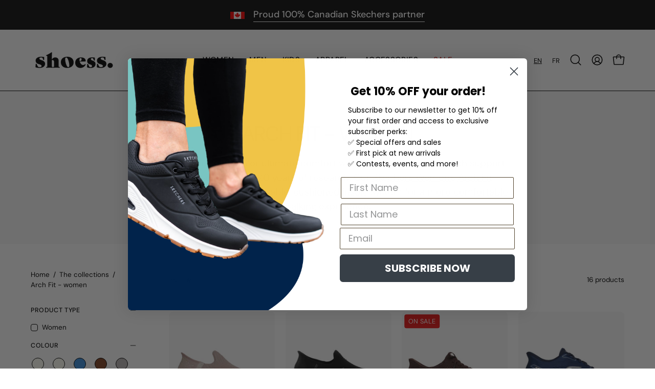

--- FILE ---
content_type: text/javascript; charset=utf-8
request_url: https://en.shoess.ca/products/1501937.js
body_size: 1628
content:
{"id":9197635961046,"title":"150193  - SKECHERS SLIP-INS WATERPROOF: ARCH FIT 2.0 - RIGHT AS RAIN","handle":"1501937","description":"\u003cp data-start=\"39\" data-end=\"434\"\u003eAdoptez un style épuré et un confort sans effort avec les \u003cstrong\u003eSkechers Hands Free Slip-ins® : Arch Fit 2.0 - Right as Rain\u003c\/strong\u003e. Ce sneaker végane est dotée d’une tige en tricot technique Stretch Fit® imperméable et est conçue avec notre Heel Pillow®. Elle est également munie de la doublure imperméable Skechers Breathe Easy Technology™ ainsi que d’une semelle intérieure amovible Skechers Arch Fit®.\u003c\/p\u003e\n\u003cp data-start=\"436\" data-end=\"459\"\u003e\u003cstrong data-start=\"436\" data-end=\"457\"\u003eDétails du design\u003c\/strong\u003e\u003c\/p\u003e\n\u003cul data-start=\"460\" data-end=\"673\"\u003e\n\u003cli data-start=\"460\" data-end=\"500\"\u003e\n\u003cp data-start=\"462\" data-end=\"500\"\u003eTige en tricot technique sans lacets\u003c\/p\u003e\n\u003c\/li\u003e\n\u003cli data-start=\"501\" data-end=\"596\"\u003e\n\u003cp data-start=\"503\" data-end=\"596\"\u003eSemelle intermédiaire mouchetée avec semelle extérieure flexible offrant une bonne traction\u003c\/p\u003e\n\u003c\/li\u003e\n\u003cli data-start=\"597\" data-end=\"628\"\u003e\n\u003cp data-start=\"599\" data-end=\"628\"\u003eHauteur du talon : 1 3\/4 po\u003c\/p\u003e\n\u003c\/li\u003e\n\u003cli data-start=\"629\" data-end=\"673\"\u003e\n\u003cp data-start=\"631\" data-end=\"673\"\u003eDétails des logos Skechers® et Arch Fit®\u003c\/p\u003e\n\u003c\/li\u003e\n\u003c\/ul\u003e\n\u003cp data-start=\"675\" data-end=\"702\"\u003e\u003cstrong data-start=\"675\" data-end=\"700\"\u003eCaractéristiques clés\u003c\/strong\u003e\u003c\/p\u003e\n\u003cul data-start=\"703\" data-end=\"1206\" data-is-last-node=\"\" data-is-only-node=\"\"\u003e\n\u003cli data-start=\"703\" data-end=\"760\"\u003e\n\u003cp data-start=\"705\" data-end=\"760\"\u003eSkechers Hands Free Slip-ins® pour un enfilage facile\u003c\/p\u003e\n\u003c\/li\u003e\n\u003cli data-start=\"761\" data-end=\"810\"\u003e\n\u003cp data-start=\"763\" data-end=\"810\"\u003eHeel Pillow® maintenant le pied bien en place\u003c\/p\u003e\n\u003c\/li\u003e\n\u003cli data-start=\"811\" data-end=\"878\"\u003e\n\u003cp data-start=\"813\" data-end=\"878\"\u003eConception Stretch Fit® procurant un confort de type chaussette\u003c\/p\u003e\n\u003c\/li\u003e\n\u003cli data-start=\"879\" data-end=\"1026\"\u003e\n\u003cp data-start=\"881\" data-end=\"1026\"\u003eSkechers Breathe Easy Technology™ : doublure ultralégère offrant une protection 100 % imperméable tout en maintenant une respirabilité maximale\u003c\/p\u003e\n\u003c\/li\u003e\n\u003cli data-start=\"1027\" data-end=\"1167\"\u003e\n\u003cp data-start=\"1029\" data-end=\"1167\"\u003eSemelle intérieure Arch Fit® amovible qui s’adapte à la forme du pied afin de réduire les impacts et d’améliorer la répartition du poids\u003c\/p\u003e\n\u003c\/li\u003e\n\u003cli data-start=\"1168\" data-end=\"1206\" data-is-last-node=\"\"\u003e\n\u003cp data-start=\"1170\" data-end=\"1206\" data-is-last-node=\"\"\u003eConçu avec des matériaux 100 % végan\u003c\/p\u003e\n\u003c\/li\u003e\n\u003c\/ul\u003e","published_at":"2025-12-18T16:28:11-05:00","created_at":"2025-12-18T10:47:33-05:00","vendor":"SKECHERS","type":"W.SPORT","tags":["Air-Cooled","ARCH FIT","Breathe Easy Technology","chaussure femme","Color_Noir","femme","femme sport","FEMMES","FW25","Hands Free Slip-ins","nouveauté","Price_150.00$ et plus.","Size_10","Size_11","Size_5","Size_6","Size_6.5","Size_7","Size_7.5","Size_8","Size_8.5","Size_9","Size_9.5","SPORT WOMENS","STRETCH FIT","tout","Vegan","WATERPROOF","web","women"],"price":19500,"price_min":19500,"price_max":19500,"available":true,"price_varies":false,"compare_at_price":19500,"compare_at_price_min":19500,"compare_at_price_max":19500,"compare_at_price_varies":false,"variants":[{"id":47618397864150,"title":"NVPK \/ 6","option1":"NVPK","option2":"6","option3":null,"sku":"1332030","requires_shipping":true,"taxable":true,"featured_image":null,"available":true,"name":"150193  - SKECHERS SLIP-INS WATERPROOF: ARCH FIT 2.0 - RIGHT AS RAIN - NVPK \/ 6","public_title":"NVPK \/ 6","options":["NVPK","6"],"price":19500,"weight":0,"compare_at_price":19500,"inventory_management":"shopify","barcode":"197976213821","quantity_rule":{"min":1,"max":null,"increment":1},"quantity_price_breaks":[],"requires_selling_plan":false,"selling_plan_allocations":[]},{"id":47618397929686,"title":"NVPK \/ 6.5","option1":"NVPK","option2":"6.5","option3":null,"sku":"1332040","requires_shipping":true,"taxable":true,"featured_image":null,"available":true,"name":"150193  - SKECHERS SLIP-INS WATERPROOF: ARCH FIT 2.0 - RIGHT AS RAIN - NVPK \/ 6.5","public_title":"NVPK \/ 6.5","options":["NVPK","6.5"],"price":19500,"weight":0,"compare_at_price":19500,"inventory_management":"shopify","barcode":"197976213838","quantity_rule":{"min":1,"max":null,"increment":1},"quantity_price_breaks":[],"requires_selling_plan":false,"selling_plan_allocations":[]},{"id":47618397995222,"title":"NVPK \/ 7","option1":"NVPK","option2":"7","option3":null,"sku":"1332050","requires_shipping":true,"taxable":true,"featured_image":null,"available":true,"name":"150193  - SKECHERS SLIP-INS WATERPROOF: ARCH FIT 2.0 - RIGHT AS RAIN - NVPK \/ 7","public_title":"NVPK \/ 7","options":["NVPK","7"],"price":19500,"weight":0,"compare_at_price":19500,"inventory_management":"shopify","barcode":"197976213845","quantity_rule":{"min":1,"max":null,"increment":1},"quantity_price_breaks":[],"requires_selling_plan":false,"selling_plan_allocations":[]},{"id":47618398060758,"title":"NVPK \/ 7.5","option1":"NVPK","option2":"7.5","option3":null,"sku":"1332060","requires_shipping":true,"taxable":true,"featured_image":null,"available":true,"name":"150193  - SKECHERS SLIP-INS WATERPROOF: ARCH FIT 2.0 - RIGHT AS RAIN - NVPK \/ 7.5","public_title":"NVPK \/ 7.5","options":["NVPK","7.5"],"price":19500,"weight":0,"compare_at_price":19500,"inventory_management":"shopify","barcode":"197976213852","quantity_rule":{"min":1,"max":null,"increment":1},"quantity_price_breaks":[],"requires_selling_plan":false,"selling_plan_allocations":[]},{"id":47618398126294,"title":"NVPK \/ 8","option1":"NVPK","option2":"8","option3":null,"sku":"1332070","requires_shipping":true,"taxable":true,"featured_image":null,"available":true,"name":"150193  - SKECHERS SLIP-INS WATERPROOF: ARCH FIT 2.0 - RIGHT AS RAIN - NVPK \/ 8","public_title":"NVPK \/ 8","options":["NVPK","8"],"price":19500,"weight":0,"compare_at_price":19500,"inventory_management":"shopify","barcode":"197976213869","quantity_rule":{"min":1,"max":null,"increment":1},"quantity_price_breaks":[],"requires_selling_plan":false,"selling_plan_allocations":[]},{"id":47618398191830,"title":"NVPK \/ 8.5","option1":"NVPK","option2":"8.5","option3":null,"sku":"1332080","requires_shipping":true,"taxable":true,"featured_image":null,"available":true,"name":"150193  - SKECHERS SLIP-INS WATERPROOF: ARCH FIT 2.0 - RIGHT AS RAIN - NVPK \/ 8.5","public_title":"NVPK \/ 8.5","options":["NVPK","8.5"],"price":19500,"weight":0,"compare_at_price":19500,"inventory_management":"shopify","barcode":"197976213876","quantity_rule":{"min":1,"max":null,"increment":1},"quantity_price_breaks":[],"requires_selling_plan":false,"selling_plan_allocations":[]},{"id":47618398257366,"title":"NVPK \/ 9","option1":"NVPK","option2":"9","option3":null,"sku":"1332090","requires_shipping":true,"taxable":true,"featured_image":null,"available":true,"name":"150193  - SKECHERS SLIP-INS WATERPROOF: ARCH FIT 2.0 - RIGHT AS RAIN - NVPK \/ 9","public_title":"NVPK \/ 9","options":["NVPK","9"],"price":19500,"weight":0,"compare_at_price":19500,"inventory_management":"shopify","barcode":"197976213883","quantity_rule":{"min":1,"max":null,"increment":1},"quantity_price_breaks":[],"requires_selling_plan":false,"selling_plan_allocations":[]},{"id":47618398322902,"title":"NVPK \/ 9.5","option1":"NVPK","option2":"9.5","option3":null,"sku":"13320A0","requires_shipping":true,"taxable":true,"featured_image":null,"available":true,"name":"150193  - SKECHERS SLIP-INS WATERPROOF: ARCH FIT 2.0 - RIGHT AS RAIN - NVPK \/ 9.5","public_title":"NVPK \/ 9.5","options":["NVPK","9.5"],"price":19500,"weight":0,"compare_at_price":19500,"inventory_management":"shopify","barcode":"197976213890","quantity_rule":{"min":1,"max":null,"increment":1},"quantity_price_breaks":[],"requires_selling_plan":false,"selling_plan_allocations":[]},{"id":47618397700310,"title":"NVPK \/ 10","option1":"NVPK","option2":"10","option3":null,"sku":"13320B0","requires_shipping":true,"taxable":true,"featured_image":null,"available":true,"name":"150193  - SKECHERS SLIP-INS WATERPROOF: ARCH FIT 2.0 - RIGHT AS RAIN - NVPK \/ 10","public_title":"NVPK \/ 10","options":["NVPK","10"],"price":19500,"weight":0,"compare_at_price":19500,"inventory_management":"shopify","barcode":"197976213906","quantity_rule":{"min":1,"max":null,"increment":1},"quantity_price_breaks":[],"requires_selling_plan":false,"selling_plan_allocations":[]},{"id":47618397765846,"title":"NVPK \/ 11","option1":"NVPK","option2":"11","option3":null,"sku":"13320D0","requires_shipping":true,"taxable":true,"featured_image":null,"available":true,"name":"150193  - SKECHERS SLIP-INS WATERPROOF: ARCH FIT 2.0 - RIGHT AS RAIN - NVPK \/ 11","public_title":"NVPK \/ 11","options":["NVPK","11"],"price":19500,"weight":0,"compare_at_price":19500,"inventory_management":"shopify","barcode":"197976213920","quantity_rule":{"min":1,"max":null,"increment":1},"quantity_price_breaks":[],"requires_selling_plan":false,"selling_plan_allocations":[]},{"id":47618397831382,"title":"BBK \/ 5","option1":"BBK","option2":"5","option3":null,"sku":"1332110","requires_shipping":true,"taxable":true,"featured_image":null,"available":true,"name":"150193  - SKECHERS SLIP-INS WATERPROOF: ARCH FIT 2.0 - RIGHT AS RAIN - BBK \/ 5","public_title":"BBK \/ 5","options":["BBK","5"],"price":19500,"weight":0,"compare_at_price":19500,"inventory_management":"shopify","barcode":"197976570412","quantity_rule":{"min":1,"max":null,"increment":1},"quantity_price_breaks":[],"requires_selling_plan":false,"selling_plan_allocations":[]},{"id":47618397896918,"title":"BBK \/ 6","option1":"BBK","option2":"6","option3":null,"sku":"1332130","requires_shipping":true,"taxable":true,"featured_image":null,"available":true,"name":"150193  - SKECHERS SLIP-INS WATERPROOF: ARCH FIT 2.0 - RIGHT AS RAIN - BBK \/ 6","public_title":"BBK \/ 6","options":["BBK","6"],"price":19500,"weight":0,"compare_at_price":19500,"inventory_management":"shopify","barcode":"197976570436","quantity_rule":{"min":1,"max":null,"increment":1},"quantity_price_breaks":[],"requires_selling_plan":false,"selling_plan_allocations":[]},{"id":47618397962454,"title":"BBK \/ 6.5","option1":"BBK","option2":"6.5","option3":null,"sku":"1332140","requires_shipping":true,"taxable":true,"featured_image":null,"available":true,"name":"150193  - SKECHERS SLIP-INS WATERPROOF: ARCH FIT 2.0 - RIGHT AS RAIN - BBK \/ 6.5","public_title":"BBK \/ 6.5","options":["BBK","6.5"],"price":19500,"weight":0,"compare_at_price":19500,"inventory_management":"shopify","barcode":"197976570443","quantity_rule":{"min":1,"max":null,"increment":1},"quantity_price_breaks":[],"requires_selling_plan":false,"selling_plan_allocations":[]},{"id":47618398027990,"title":"BBK \/ 7","option1":"BBK","option2":"7","option3":null,"sku":"1332150","requires_shipping":true,"taxable":true,"featured_image":null,"available":true,"name":"150193  - SKECHERS SLIP-INS WATERPROOF: ARCH FIT 2.0 - RIGHT AS RAIN - BBK \/ 7","public_title":"BBK \/ 7","options":["BBK","7"],"price":19500,"weight":0,"compare_at_price":19500,"inventory_management":"shopify","barcode":"197976570450","quantity_rule":{"min":1,"max":null,"increment":1},"quantity_price_breaks":[],"requires_selling_plan":false,"selling_plan_allocations":[]},{"id":47618398093526,"title":"BBK \/ 7.5","option1":"BBK","option2":"7.5","option3":null,"sku":"1332160","requires_shipping":true,"taxable":true,"featured_image":null,"available":true,"name":"150193  - SKECHERS SLIP-INS WATERPROOF: ARCH FIT 2.0 - RIGHT AS RAIN - BBK \/ 7.5","public_title":"BBK \/ 7.5","options":["BBK","7.5"],"price":19500,"weight":0,"compare_at_price":19500,"inventory_management":"shopify","barcode":"197976570467","quantity_rule":{"min":1,"max":null,"increment":1},"quantity_price_breaks":[],"requires_selling_plan":false,"selling_plan_allocations":[]},{"id":47618398159062,"title":"BBK \/ 8","option1":"BBK","option2":"8","option3":null,"sku":"1332170","requires_shipping":true,"taxable":true,"featured_image":null,"available":true,"name":"150193  - SKECHERS SLIP-INS WATERPROOF: ARCH FIT 2.0 - RIGHT AS RAIN - BBK \/ 8","public_title":"BBK \/ 8","options":["BBK","8"],"price":19500,"weight":0,"compare_at_price":19500,"inventory_management":"shopify","barcode":"197976570474","quantity_rule":{"min":1,"max":null,"increment":1},"quantity_price_breaks":[],"requires_selling_plan":false,"selling_plan_allocations":[]},{"id":47618398224598,"title":"BBK \/ 8.5","option1":"BBK","option2":"8.5","option3":null,"sku":"1332180","requires_shipping":true,"taxable":true,"featured_image":null,"available":true,"name":"150193  - SKECHERS SLIP-INS WATERPROOF: ARCH FIT 2.0 - RIGHT AS RAIN - BBK \/ 8.5","public_title":"BBK \/ 8.5","options":["BBK","8.5"],"price":19500,"weight":0,"compare_at_price":19500,"inventory_management":"shopify","barcode":"197976570481","quantity_rule":{"min":1,"max":null,"increment":1},"quantity_price_breaks":[],"requires_selling_plan":false,"selling_plan_allocations":[]},{"id":47618398290134,"title":"BBK \/ 9","option1":"BBK","option2":"9","option3":null,"sku":"1332190","requires_shipping":true,"taxable":true,"featured_image":null,"available":true,"name":"150193  - SKECHERS SLIP-INS WATERPROOF: ARCH FIT 2.0 - RIGHT AS RAIN - BBK \/ 9","public_title":"BBK \/ 9","options":["BBK","9"],"price":19500,"weight":0,"compare_at_price":19500,"inventory_management":"shopify","barcode":"197976570498","quantity_rule":{"min":1,"max":null,"increment":1},"quantity_price_breaks":[],"requires_selling_plan":false,"selling_plan_allocations":[]},{"id":47618398355670,"title":"BBK \/ 9.5","option1":"BBK","option2":"9.5","option3":null,"sku":"13321A0","requires_shipping":true,"taxable":true,"featured_image":null,"available":true,"name":"150193  - SKECHERS SLIP-INS WATERPROOF: ARCH FIT 2.0 - RIGHT AS RAIN - BBK \/ 9.5","public_title":"BBK \/ 9.5","options":["BBK","9.5"],"price":19500,"weight":0,"compare_at_price":19500,"inventory_management":"shopify","barcode":"197976570504","quantity_rule":{"min":1,"max":null,"increment":1},"quantity_price_breaks":[],"requires_selling_plan":false,"selling_plan_allocations":[]},{"id":47618397733078,"title":"BBK \/ 10","option1":"BBK","option2":"10","option3":null,"sku":"13321B0","requires_shipping":true,"taxable":true,"featured_image":null,"available":true,"name":"150193  - SKECHERS SLIP-INS WATERPROOF: ARCH FIT 2.0 - RIGHT AS RAIN - BBK \/ 10","public_title":"BBK \/ 10","options":["BBK","10"],"price":19500,"weight":0,"compare_at_price":19500,"inventory_management":"shopify","barcode":"197976570511","quantity_rule":{"min":1,"max":null,"increment":1},"quantity_price_breaks":[],"requires_selling_plan":false,"selling_plan_allocations":[]},{"id":47618397798614,"title":"BBK \/ 11","option1":"BBK","option2":"11","option3":null,"sku":"13321D0","requires_shipping":true,"taxable":true,"featured_image":null,"available":true,"name":"150193  - SKECHERS SLIP-INS WATERPROOF: ARCH FIT 2.0 - RIGHT AS RAIN - BBK \/ 11","public_title":"BBK \/ 11","options":["BBK","11"],"price":19500,"weight":0,"compare_at_price":19500,"inventory_management":"shopify","barcode":"197976570535","quantity_rule":{"min":1,"max":null,"increment":1},"quantity_price_breaks":[],"requires_selling_plan":false,"selling_plan_allocations":[]}],"images":["\/\/cdn.shopify.com\/s\/files\/1\/0361\/5358\/9893\/files\/150193-bbk.jpg?v=1766093278","\/\/cdn.shopify.com\/s\/files\/1\/0361\/5358\/9893\/files\/150193-bbk_2.jpg?v=1766093278","\/\/cdn.shopify.com\/s\/files\/1\/0361\/5358\/9893\/files\/150193-bbk_3.jpg?v=1766093278","\/\/cdn.shopify.com\/s\/files\/1\/0361\/5358\/9893\/files\/150193-nvpk.jpg?v=1766093252"],"featured_image":"\/\/cdn.shopify.com\/s\/files\/1\/0361\/5358\/9893\/files\/150193-bbk.jpg?v=1766093278","options":[{"name":"Couleur","position":1,"values":["NVPK","BBK"]},{"name":"Size","position":2,"values":["6","6.5","7","7.5","8","8.5","9","9.5","10","11","5"]}],"url":"\/products\/1501937","media":[{"alt":null,"id":39973452513494,"position":1,"preview_image":{"aspect_ratio":1.129,"height":3675,"width":4150,"src":"https:\/\/cdn.shopify.com\/s\/files\/1\/0361\/5358\/9893\/files\/150193-bbk.jpg?v=1766093278"},"aspect_ratio":1.129,"height":3675,"media_type":"image","src":"https:\/\/cdn.shopify.com\/s\/files\/1\/0361\/5358\/9893\/files\/150193-bbk.jpg?v=1766093278","width":4150},{"alt":null,"id":39973452447958,"position":2,"preview_image":{"aspect_ratio":1.129,"height":3675,"width":4150,"src":"https:\/\/cdn.shopify.com\/s\/files\/1\/0361\/5358\/9893\/files\/150193-bbk_2.jpg?v=1766093278"},"aspect_ratio":1.129,"height":3675,"media_type":"image","src":"https:\/\/cdn.shopify.com\/s\/files\/1\/0361\/5358\/9893\/files\/150193-bbk_2.jpg?v=1766093278","width":4150},{"alt":null,"id":39973452480726,"position":3,"preview_image":{"aspect_ratio":1.129,"height":3675,"width":4150,"src":"https:\/\/cdn.shopify.com\/s\/files\/1\/0361\/5358\/9893\/files\/150193-bbk_3.jpg?v=1766093278"},"aspect_ratio":1.129,"height":3675,"media_type":"image","src":"https:\/\/cdn.shopify.com\/s\/files\/1\/0361\/5358\/9893\/files\/150193-bbk_3.jpg?v=1766093278","width":4150},{"alt":null,"id":39973452546262,"position":4,"preview_image":{"aspect_ratio":1.129,"height":3675,"width":4150,"src":"https:\/\/cdn.shopify.com\/s\/files\/1\/0361\/5358\/9893\/files\/150193-nvpk.jpg?v=1766093252"},"aspect_ratio":1.129,"height":3675,"media_type":"image","src":"https:\/\/cdn.shopify.com\/s\/files\/1\/0361\/5358\/9893\/files\/150193-nvpk.jpg?v=1766093252","width":4150}],"requires_selling_plan":false,"selling_plan_groups":[]}

--- FILE ---
content_type: text/javascript; charset=utf-8
request_url: https://en.shoess.ca/products/125300.js
body_size: 3661
content:
{"id":8306956107990,"title":"125300 - GO WALK ARCH FIT 2.0 - PAITYN","handle":"125300","description":"Faites l'expérience d'un confort et d'un soutien ultimes en portant Skechers GO WALK® Arch Fit® 2.0 - Paityn. Ce modèle sans lacets comprend une tige en tricot technique Stretch Fit® avec une semelle intérieure Arch Fit® amovible, un amorti léger ULTRA GO® et des Comfort Pillars™ pour un soutien supplémentaire.\u003cbr data-mce-fragment=\"1\"\u003e\n\u003cul\u003e\n\u003cli\u003eTige en tricot technique à sommet élevé\u003c\/li\u003e\n\u003cli\u003eLavable en machine\u003c\/li\u003e\n\u003cli\u003eSemelle extérieure de traction durable à double densité pour plus de stabilité\u003c\/li\u003e\n\u003cli\u003eHauteur du talon de 1 3\/4 pouce\u003c\/li\u003e\n\u003cli\u003eDétails des logos Skechers® et Arch Fit®\u003c\/li\u003e\n\u003cli\u003eSystème de semelle intérieure breveté Skechers Arch Fit® avec support de voûte plantaire certifié par un podologue, développé avec 20 ans de données et 120 000 scans de pieds non pondérés\u003c\/li\u003e\n\u003cli\u003eLa semelle intérieure amovible aide à s'adapter à votre pied pour réduire les chocs et augmenter la dispersion du poids\u003c\/li\u003e\n\u003cli\u003eAmorti ULTRA GO® léger et réactif\u003c\/li\u003e\n\u003cli\u003eComfort Pillars™ à rebond élevé pour un soutien supplémentaire\u003c\/li\u003e\n\u003cli\u003eFabriqué avec des matériaux 100% végétaliens\u003c\/li\u003e\n\u003cli\u003eConception Stretch Fit® pour un confort semblable à celui d'une chaussette\u003c\/li\u003e\n\u003c\/ul\u003e","published_at":"2024-02-08T15:38:00-05:00","created_at":"2024-02-08T13:22:20-05:00","vendor":"SKECHERS","type":"W.GO","tags":["10","11","5","6","6.5","7","7.5","8","8.5","9","9.5","all","ARCH FIT","automne2024","BFCM","CHAUSSURE","chaussure femme","CHAUSSURES","Color_Noir","entrainement","femme","FEMMES","fsport","marche","Price_100.00$ - 150.00$","Price_80.00$ - 100.00$","promo","promo50","reduc","Size_10","Size_11","Size_5","Size_6","Size_6.5","Size_7","Size_7.5","Size_8","Size_8.5","Size_9","Size_9.5","soldes","SS24","STRETCH FIT","tout","ULTRA GO","W.GO","web","women"],"price":9999,"price_min":9999,"price_max":12000,"available":true,"price_varies":true,"compare_at_price":12000,"compare_at_price_min":12000,"compare_at_price_max":12000,"compare_at_price_varies":false,"variants":[{"id":44963624779990,"title":"MVE \/ 5","option1":"MVE","option2":"5","option3":null,"sku":"1032310","requires_shipping":true,"taxable":true,"featured_image":{"id":41702925238486,"product_id":8306956107990,"position":1,"created_at":"2024-02-08T15:37:16-05:00","updated_at":"2024-02-08T15:37:29-05:00","alt":null,"width":4150,"height":3675,"src":"https:\/\/cdn.shopify.com\/s\/files\/1\/0361\/5358\/9893\/files\/125300_MVE_E_large_615483d1-acfa-42c2-a834-bc4edb9a6c72.jpg?v=1707424649","variant_ids":[44963624779990,44963624812758,44963624845526,44963624878294,44963624911062,44963624943830,44963624976598,44963625009366,44963625042134,44963625074902,44963625107670,44963625140438]},"available":true,"name":"125300 - GO WALK ARCH FIT 2.0 - PAITYN - MVE \/ 5","public_title":"MVE \/ 5","options":["MVE","5"],"price":9999,"weight":0,"compare_at_price":12000,"inventory_management":"shopify","barcode":"196989932521","featured_media":{"alt":null,"id":34330330628310,"position":1,"preview_image":{"aspect_ratio":1.129,"height":3675,"width":4150,"src":"https:\/\/cdn.shopify.com\/s\/files\/1\/0361\/5358\/9893\/files\/125300_MVE_E_large_615483d1-acfa-42c2-a834-bc4edb9a6c72.jpg?v=1707424649"}},"quantity_rule":{"min":1,"max":null,"increment":1},"quantity_price_breaks":[],"requires_selling_plan":false,"selling_plan_allocations":[]},{"id":44963625009366,"title":"MVE \/ 5.5","option1":"MVE","option2":"5.5","option3":null,"sku":"1032320","requires_shipping":true,"taxable":true,"featured_image":{"id":41702925238486,"product_id":8306956107990,"position":1,"created_at":"2024-02-08T15:37:16-05:00","updated_at":"2024-02-08T15:37:29-05:00","alt":null,"width":4150,"height":3675,"src":"https:\/\/cdn.shopify.com\/s\/files\/1\/0361\/5358\/9893\/files\/125300_MVE_E_large_615483d1-acfa-42c2-a834-bc4edb9a6c72.jpg?v=1707424649","variant_ids":[44963624779990,44963624812758,44963624845526,44963624878294,44963624911062,44963624943830,44963624976598,44963625009366,44963625042134,44963625074902,44963625107670,44963625140438]},"available":false,"name":"125300 - GO WALK ARCH FIT 2.0 - PAITYN - MVE \/ 5.5","public_title":"MVE \/ 5.5","options":["MVE","5.5"],"price":9999,"weight":0,"compare_at_price":12000,"inventory_management":"shopify","barcode":"196989932538","featured_media":{"alt":null,"id":34330330628310,"position":1,"preview_image":{"aspect_ratio":1.129,"height":3675,"width":4150,"src":"https:\/\/cdn.shopify.com\/s\/files\/1\/0361\/5358\/9893\/files\/125300_MVE_E_large_615483d1-acfa-42c2-a834-bc4edb9a6c72.jpg?v=1707424649"}},"quantity_rule":{"min":1,"max":null,"increment":1},"quantity_price_breaks":[],"requires_selling_plan":false,"selling_plan_allocations":[]},{"id":44963624812758,"title":"MVE \/ 6","option1":"MVE","option2":"6","option3":null,"sku":"1032330","requires_shipping":true,"taxable":true,"featured_image":{"id":41702925238486,"product_id":8306956107990,"position":1,"created_at":"2024-02-08T15:37:16-05:00","updated_at":"2024-02-08T15:37:29-05:00","alt":null,"width":4150,"height":3675,"src":"https:\/\/cdn.shopify.com\/s\/files\/1\/0361\/5358\/9893\/files\/125300_MVE_E_large_615483d1-acfa-42c2-a834-bc4edb9a6c72.jpg?v=1707424649","variant_ids":[44963624779990,44963624812758,44963624845526,44963624878294,44963624911062,44963624943830,44963624976598,44963625009366,44963625042134,44963625074902,44963625107670,44963625140438]},"available":true,"name":"125300 - GO WALK ARCH FIT 2.0 - PAITYN - MVE \/ 6","public_title":"MVE \/ 6","options":["MVE","6"],"price":9999,"weight":0,"compare_at_price":12000,"inventory_management":"shopify","barcode":"196989932545","featured_media":{"alt":null,"id":34330330628310,"position":1,"preview_image":{"aspect_ratio":1.129,"height":3675,"width":4150,"src":"https:\/\/cdn.shopify.com\/s\/files\/1\/0361\/5358\/9893\/files\/125300_MVE_E_large_615483d1-acfa-42c2-a834-bc4edb9a6c72.jpg?v=1707424649"}},"quantity_rule":{"min":1,"max":null,"increment":1},"quantity_price_breaks":[],"requires_selling_plan":false,"selling_plan_allocations":[]},{"id":44963625042134,"title":"MVE \/ 6.5","option1":"MVE","option2":"6.5","option3":null,"sku":"1032340","requires_shipping":true,"taxable":true,"featured_image":{"id":41702925238486,"product_id":8306956107990,"position":1,"created_at":"2024-02-08T15:37:16-05:00","updated_at":"2024-02-08T15:37:29-05:00","alt":null,"width":4150,"height":3675,"src":"https:\/\/cdn.shopify.com\/s\/files\/1\/0361\/5358\/9893\/files\/125300_MVE_E_large_615483d1-acfa-42c2-a834-bc4edb9a6c72.jpg?v=1707424649","variant_ids":[44963624779990,44963624812758,44963624845526,44963624878294,44963624911062,44963624943830,44963624976598,44963625009366,44963625042134,44963625074902,44963625107670,44963625140438]},"available":true,"name":"125300 - GO WALK ARCH FIT 2.0 - PAITYN - MVE \/ 6.5","public_title":"MVE \/ 6.5","options":["MVE","6.5"],"price":9999,"weight":0,"compare_at_price":12000,"inventory_management":"shopify","barcode":"196989932552","featured_media":{"alt":null,"id":34330330628310,"position":1,"preview_image":{"aspect_ratio":1.129,"height":3675,"width":4150,"src":"https:\/\/cdn.shopify.com\/s\/files\/1\/0361\/5358\/9893\/files\/125300_MVE_E_large_615483d1-acfa-42c2-a834-bc4edb9a6c72.jpg?v=1707424649"}},"quantity_rule":{"min":1,"max":null,"increment":1},"quantity_price_breaks":[],"requires_selling_plan":false,"selling_plan_allocations":[]},{"id":44963624845526,"title":"MVE \/ 7","option1":"MVE","option2":"7","option3":null,"sku":"1032350","requires_shipping":true,"taxable":true,"featured_image":{"id":41702925238486,"product_id":8306956107990,"position":1,"created_at":"2024-02-08T15:37:16-05:00","updated_at":"2024-02-08T15:37:29-05:00","alt":null,"width":4150,"height":3675,"src":"https:\/\/cdn.shopify.com\/s\/files\/1\/0361\/5358\/9893\/files\/125300_MVE_E_large_615483d1-acfa-42c2-a834-bc4edb9a6c72.jpg?v=1707424649","variant_ids":[44963624779990,44963624812758,44963624845526,44963624878294,44963624911062,44963624943830,44963624976598,44963625009366,44963625042134,44963625074902,44963625107670,44963625140438]},"available":true,"name":"125300 - GO WALK ARCH FIT 2.0 - PAITYN - MVE \/ 7","public_title":"MVE \/ 7","options":["MVE","7"],"price":9999,"weight":0,"compare_at_price":12000,"inventory_management":"shopify","barcode":"196989932569","featured_media":{"alt":null,"id":34330330628310,"position":1,"preview_image":{"aspect_ratio":1.129,"height":3675,"width":4150,"src":"https:\/\/cdn.shopify.com\/s\/files\/1\/0361\/5358\/9893\/files\/125300_MVE_E_large_615483d1-acfa-42c2-a834-bc4edb9a6c72.jpg?v=1707424649"}},"quantity_rule":{"min":1,"max":null,"increment":1},"quantity_price_breaks":[],"requires_selling_plan":false,"selling_plan_allocations":[]},{"id":44963625074902,"title":"MVE \/ 7.5","option1":"MVE","option2":"7.5","option3":null,"sku":"1032360","requires_shipping":true,"taxable":true,"featured_image":{"id":41702925238486,"product_id":8306956107990,"position":1,"created_at":"2024-02-08T15:37:16-05:00","updated_at":"2024-02-08T15:37:29-05:00","alt":null,"width":4150,"height":3675,"src":"https:\/\/cdn.shopify.com\/s\/files\/1\/0361\/5358\/9893\/files\/125300_MVE_E_large_615483d1-acfa-42c2-a834-bc4edb9a6c72.jpg?v=1707424649","variant_ids":[44963624779990,44963624812758,44963624845526,44963624878294,44963624911062,44963624943830,44963624976598,44963625009366,44963625042134,44963625074902,44963625107670,44963625140438]},"available":true,"name":"125300 - GO WALK ARCH FIT 2.0 - PAITYN - MVE \/ 7.5","public_title":"MVE \/ 7.5","options":["MVE","7.5"],"price":9999,"weight":0,"compare_at_price":12000,"inventory_management":"shopify","barcode":"196989932576","featured_media":{"alt":null,"id":34330330628310,"position":1,"preview_image":{"aspect_ratio":1.129,"height":3675,"width":4150,"src":"https:\/\/cdn.shopify.com\/s\/files\/1\/0361\/5358\/9893\/files\/125300_MVE_E_large_615483d1-acfa-42c2-a834-bc4edb9a6c72.jpg?v=1707424649"}},"quantity_rule":{"min":1,"max":null,"increment":1},"quantity_price_breaks":[],"requires_selling_plan":false,"selling_plan_allocations":[]},{"id":44963624878294,"title":"MVE \/ 8","option1":"MVE","option2":"8","option3":null,"sku":"1032370","requires_shipping":true,"taxable":true,"featured_image":{"id":41702925238486,"product_id":8306956107990,"position":1,"created_at":"2024-02-08T15:37:16-05:00","updated_at":"2024-02-08T15:37:29-05:00","alt":null,"width":4150,"height":3675,"src":"https:\/\/cdn.shopify.com\/s\/files\/1\/0361\/5358\/9893\/files\/125300_MVE_E_large_615483d1-acfa-42c2-a834-bc4edb9a6c72.jpg?v=1707424649","variant_ids":[44963624779990,44963624812758,44963624845526,44963624878294,44963624911062,44963624943830,44963624976598,44963625009366,44963625042134,44963625074902,44963625107670,44963625140438]},"available":true,"name":"125300 - GO WALK ARCH FIT 2.0 - PAITYN - MVE \/ 8","public_title":"MVE \/ 8","options":["MVE","8"],"price":9999,"weight":0,"compare_at_price":12000,"inventory_management":"shopify","barcode":"196989932583","featured_media":{"alt":null,"id":34330330628310,"position":1,"preview_image":{"aspect_ratio":1.129,"height":3675,"width":4150,"src":"https:\/\/cdn.shopify.com\/s\/files\/1\/0361\/5358\/9893\/files\/125300_MVE_E_large_615483d1-acfa-42c2-a834-bc4edb9a6c72.jpg?v=1707424649"}},"quantity_rule":{"min":1,"max":null,"increment":1},"quantity_price_breaks":[],"requires_selling_plan":false,"selling_plan_allocations":[]},{"id":44963625107670,"title":"MVE \/ 8.5","option1":"MVE","option2":"8.5","option3":null,"sku":"1032380","requires_shipping":true,"taxable":true,"featured_image":{"id":41702925238486,"product_id":8306956107990,"position":1,"created_at":"2024-02-08T15:37:16-05:00","updated_at":"2024-02-08T15:37:29-05:00","alt":null,"width":4150,"height":3675,"src":"https:\/\/cdn.shopify.com\/s\/files\/1\/0361\/5358\/9893\/files\/125300_MVE_E_large_615483d1-acfa-42c2-a834-bc4edb9a6c72.jpg?v=1707424649","variant_ids":[44963624779990,44963624812758,44963624845526,44963624878294,44963624911062,44963624943830,44963624976598,44963625009366,44963625042134,44963625074902,44963625107670,44963625140438]},"available":true,"name":"125300 - GO WALK ARCH FIT 2.0 - PAITYN - MVE \/ 8.5","public_title":"MVE \/ 8.5","options":["MVE","8.5"],"price":9999,"weight":0,"compare_at_price":12000,"inventory_management":"shopify","barcode":"196989932590","featured_media":{"alt":null,"id":34330330628310,"position":1,"preview_image":{"aspect_ratio":1.129,"height":3675,"width":4150,"src":"https:\/\/cdn.shopify.com\/s\/files\/1\/0361\/5358\/9893\/files\/125300_MVE_E_large_615483d1-acfa-42c2-a834-bc4edb9a6c72.jpg?v=1707424649"}},"quantity_rule":{"min":1,"max":null,"increment":1},"quantity_price_breaks":[],"requires_selling_plan":false,"selling_plan_allocations":[]},{"id":44963624911062,"title":"MVE \/ 9","option1":"MVE","option2":"9","option3":null,"sku":"1032390","requires_shipping":true,"taxable":true,"featured_image":{"id":41702925238486,"product_id":8306956107990,"position":1,"created_at":"2024-02-08T15:37:16-05:00","updated_at":"2024-02-08T15:37:29-05:00","alt":null,"width":4150,"height":3675,"src":"https:\/\/cdn.shopify.com\/s\/files\/1\/0361\/5358\/9893\/files\/125300_MVE_E_large_615483d1-acfa-42c2-a834-bc4edb9a6c72.jpg?v=1707424649","variant_ids":[44963624779990,44963624812758,44963624845526,44963624878294,44963624911062,44963624943830,44963624976598,44963625009366,44963625042134,44963625074902,44963625107670,44963625140438]},"available":true,"name":"125300 - GO WALK ARCH FIT 2.0 - PAITYN - MVE \/ 9","public_title":"MVE \/ 9","options":["MVE","9"],"price":9999,"weight":0,"compare_at_price":12000,"inventory_management":"shopify","barcode":"196989932606","featured_media":{"alt":null,"id":34330330628310,"position":1,"preview_image":{"aspect_ratio":1.129,"height":3675,"width":4150,"src":"https:\/\/cdn.shopify.com\/s\/files\/1\/0361\/5358\/9893\/files\/125300_MVE_E_large_615483d1-acfa-42c2-a834-bc4edb9a6c72.jpg?v=1707424649"}},"quantity_rule":{"min":1,"max":null,"increment":1},"quantity_price_breaks":[],"requires_selling_plan":false,"selling_plan_allocations":[]},{"id":44963625140438,"title":"MVE \/ 9.5","option1":"MVE","option2":"9.5","option3":null,"sku":"10323A0","requires_shipping":true,"taxable":true,"featured_image":{"id":41702925238486,"product_id":8306956107990,"position":1,"created_at":"2024-02-08T15:37:16-05:00","updated_at":"2024-02-08T15:37:29-05:00","alt":null,"width":4150,"height":3675,"src":"https:\/\/cdn.shopify.com\/s\/files\/1\/0361\/5358\/9893\/files\/125300_MVE_E_large_615483d1-acfa-42c2-a834-bc4edb9a6c72.jpg?v=1707424649","variant_ids":[44963624779990,44963624812758,44963624845526,44963624878294,44963624911062,44963624943830,44963624976598,44963625009366,44963625042134,44963625074902,44963625107670,44963625140438]},"available":true,"name":"125300 - GO WALK ARCH FIT 2.0 - PAITYN - MVE \/ 9.5","public_title":"MVE \/ 9.5","options":["MVE","9.5"],"price":9999,"weight":0,"compare_at_price":12000,"inventory_management":"shopify","barcode":"196989932613","featured_media":{"alt":null,"id":34330330628310,"position":1,"preview_image":{"aspect_ratio":1.129,"height":3675,"width":4150,"src":"https:\/\/cdn.shopify.com\/s\/files\/1\/0361\/5358\/9893\/files\/125300_MVE_E_large_615483d1-acfa-42c2-a834-bc4edb9a6c72.jpg?v=1707424649"}},"quantity_rule":{"min":1,"max":null,"increment":1},"quantity_price_breaks":[],"requires_selling_plan":false,"selling_plan_allocations":[]},{"id":44963624943830,"title":"MVE \/ 10","option1":"MVE","option2":"10","option3":null,"sku":"10323B0","requires_shipping":true,"taxable":true,"featured_image":{"id":41702925238486,"product_id":8306956107990,"position":1,"created_at":"2024-02-08T15:37:16-05:00","updated_at":"2024-02-08T15:37:29-05:00","alt":null,"width":4150,"height":3675,"src":"https:\/\/cdn.shopify.com\/s\/files\/1\/0361\/5358\/9893\/files\/125300_MVE_E_large_615483d1-acfa-42c2-a834-bc4edb9a6c72.jpg?v=1707424649","variant_ids":[44963624779990,44963624812758,44963624845526,44963624878294,44963624911062,44963624943830,44963624976598,44963625009366,44963625042134,44963625074902,44963625107670,44963625140438]},"available":true,"name":"125300 - GO WALK ARCH FIT 2.0 - PAITYN - MVE \/ 10","public_title":"MVE \/ 10","options":["MVE","10"],"price":9999,"weight":0,"compare_at_price":12000,"inventory_management":"shopify","barcode":"196989932620","featured_media":{"alt":null,"id":34330330628310,"position":1,"preview_image":{"aspect_ratio":1.129,"height":3675,"width":4150,"src":"https:\/\/cdn.shopify.com\/s\/files\/1\/0361\/5358\/9893\/files\/125300_MVE_E_large_615483d1-acfa-42c2-a834-bc4edb9a6c72.jpg?v=1707424649"}},"quantity_rule":{"min":1,"max":null,"increment":1},"quantity_price_breaks":[],"requires_selling_plan":false,"selling_plan_allocations":[]},{"id":44963624976598,"title":"MVE \/ 11","option1":"MVE","option2":"11","option3":null,"sku":"10323D0","requires_shipping":true,"taxable":true,"featured_image":{"id":41702925238486,"product_id":8306956107990,"position":1,"created_at":"2024-02-08T15:37:16-05:00","updated_at":"2024-02-08T15:37:29-05:00","alt":null,"width":4150,"height":3675,"src":"https:\/\/cdn.shopify.com\/s\/files\/1\/0361\/5358\/9893\/files\/125300_MVE_E_large_615483d1-acfa-42c2-a834-bc4edb9a6c72.jpg?v=1707424649","variant_ids":[44963624779990,44963624812758,44963624845526,44963624878294,44963624911062,44963624943830,44963624976598,44963625009366,44963625042134,44963625074902,44963625107670,44963625140438]},"available":false,"name":"125300 - GO WALK ARCH FIT 2.0 - PAITYN - MVE \/ 11","public_title":"MVE \/ 11","options":["MVE","11"],"price":9999,"weight":0,"compare_at_price":12000,"inventory_management":"shopify","barcode":"196989932644","featured_media":{"alt":null,"id":34330330628310,"position":1,"preview_image":{"aspect_ratio":1.129,"height":3675,"width":4150,"src":"https:\/\/cdn.shopify.com\/s\/files\/1\/0361\/5358\/9893\/files\/125300_MVE_E_large_615483d1-acfa-42c2-a834-bc4edb9a6c72.jpg?v=1707424649"}},"quantity_rule":{"min":1,"max":null,"increment":1},"quantity_price_breaks":[],"requires_selling_plan":false,"selling_plan_allocations":[]},{"id":45045153497302,"title":"TPE \/ 5","option1":"TPE","option2":"5","option3":null,"sku":"1032210","requires_shipping":true,"taxable":true,"featured_image":{"id":41857279295702,"product_id":8306956107990,"position":11,"created_at":"2024-03-04T11:06:57-05:00","updated_at":"2024-03-04T11:07:06-05:00","alt":null,"width":4150,"height":3675,"src":"https:\/\/cdn.shopify.com\/s\/files\/1\/0361\/5358\/9893\/files\/125300_TPE_E_large_131d2bc8-92ef-4bf9-b06c-449d3682c08d.jpg?v=1709568426","variant_ids":[45045153497302,45045153726678,45045153759446,45045153792214,45045154021590,45045154054358,45045154119894,45045154349270,45045154513110,45045154742486,45045154775254]},"available":true,"name":"125300 - GO WALK ARCH FIT 2.0 - PAITYN - TPE \/ 5","public_title":"TPE \/ 5","options":["TPE","5"],"price":12000,"weight":0,"compare_at_price":12000,"inventory_management":"shopify","barcode":"197627534084","featured_media":{"alt":null,"id":34486684156118,"position":11,"preview_image":{"aspect_ratio":1.129,"height":3675,"width":4150,"src":"https:\/\/cdn.shopify.com\/s\/files\/1\/0361\/5358\/9893\/files\/125300_TPE_E_large_131d2bc8-92ef-4bf9-b06c-449d3682c08d.jpg?v=1709568426"}},"quantity_rule":{"min":1,"max":null,"increment":1},"quantity_price_breaks":[],"requires_selling_plan":false,"selling_plan_allocations":[]},{"id":45045153726678,"title":"TPE \/ 6","option1":"TPE","option2":"6","option3":null,"sku":"1032230","requires_shipping":true,"taxable":true,"featured_image":{"id":41857279295702,"product_id":8306956107990,"position":11,"created_at":"2024-03-04T11:06:57-05:00","updated_at":"2024-03-04T11:07:06-05:00","alt":null,"width":4150,"height":3675,"src":"https:\/\/cdn.shopify.com\/s\/files\/1\/0361\/5358\/9893\/files\/125300_TPE_E_large_131d2bc8-92ef-4bf9-b06c-449d3682c08d.jpg?v=1709568426","variant_ids":[45045153497302,45045153726678,45045153759446,45045153792214,45045154021590,45045154054358,45045154119894,45045154349270,45045154513110,45045154742486,45045154775254]},"available":true,"name":"125300 - GO WALK ARCH FIT 2.0 - PAITYN - TPE \/ 6","public_title":"TPE \/ 6","options":["TPE","6"],"price":12000,"weight":0,"compare_at_price":12000,"inventory_management":"shopify","barcode":"197627534107","featured_media":{"alt":null,"id":34486684156118,"position":11,"preview_image":{"aspect_ratio":1.129,"height":3675,"width":4150,"src":"https:\/\/cdn.shopify.com\/s\/files\/1\/0361\/5358\/9893\/files\/125300_TPE_E_large_131d2bc8-92ef-4bf9-b06c-449d3682c08d.jpg?v=1709568426"}},"quantity_rule":{"min":1,"max":null,"increment":1},"quantity_price_breaks":[],"requires_selling_plan":false,"selling_plan_allocations":[]},{"id":45045153759446,"title":"TPE \/ 7","option1":"TPE","option2":"7","option3":null,"sku":"1032250","requires_shipping":true,"taxable":true,"featured_image":{"id":41857279295702,"product_id":8306956107990,"position":11,"created_at":"2024-03-04T11:06:57-05:00","updated_at":"2024-03-04T11:07:06-05:00","alt":null,"width":4150,"height":3675,"src":"https:\/\/cdn.shopify.com\/s\/files\/1\/0361\/5358\/9893\/files\/125300_TPE_E_large_131d2bc8-92ef-4bf9-b06c-449d3682c08d.jpg?v=1709568426","variant_ids":[45045153497302,45045153726678,45045153759446,45045153792214,45045154021590,45045154054358,45045154119894,45045154349270,45045154513110,45045154742486,45045154775254]},"available":true,"name":"125300 - GO WALK ARCH FIT 2.0 - PAITYN - TPE \/ 7","public_title":"TPE \/ 7","options":["TPE","7"],"price":12000,"weight":0,"compare_at_price":12000,"inventory_management":"shopify","barcode":"197627534121","featured_media":{"alt":null,"id":34486684156118,"position":11,"preview_image":{"aspect_ratio":1.129,"height":3675,"width":4150,"src":"https:\/\/cdn.shopify.com\/s\/files\/1\/0361\/5358\/9893\/files\/125300_TPE_E_large_131d2bc8-92ef-4bf9-b06c-449d3682c08d.jpg?v=1709568426"}},"quantity_rule":{"min":1,"max":null,"increment":1},"quantity_price_breaks":[],"requires_selling_plan":false,"selling_plan_allocations":[]},{"id":45045153792214,"title":"TPE \/ 8","option1":"TPE","option2":"8","option3":null,"sku":"1032270","requires_shipping":true,"taxable":true,"featured_image":{"id":41857279295702,"product_id":8306956107990,"position":11,"created_at":"2024-03-04T11:06:57-05:00","updated_at":"2024-03-04T11:07:06-05:00","alt":null,"width":4150,"height":3675,"src":"https:\/\/cdn.shopify.com\/s\/files\/1\/0361\/5358\/9893\/files\/125300_TPE_E_large_131d2bc8-92ef-4bf9-b06c-449d3682c08d.jpg?v=1709568426","variant_ids":[45045153497302,45045153726678,45045153759446,45045153792214,45045154021590,45045154054358,45045154119894,45045154349270,45045154513110,45045154742486,45045154775254]},"available":true,"name":"125300 - GO WALK ARCH FIT 2.0 - PAITYN - TPE \/ 8","public_title":"TPE \/ 8","options":["TPE","8"],"price":12000,"weight":0,"compare_at_price":12000,"inventory_management":"shopify","barcode":"197627534145","featured_media":{"alt":null,"id":34486684156118,"position":11,"preview_image":{"aspect_ratio":1.129,"height":3675,"width":4150,"src":"https:\/\/cdn.shopify.com\/s\/files\/1\/0361\/5358\/9893\/files\/125300_TPE_E_large_131d2bc8-92ef-4bf9-b06c-449d3682c08d.jpg?v=1709568426"}},"quantity_rule":{"min":1,"max":null,"increment":1},"quantity_price_breaks":[],"requires_selling_plan":false,"selling_plan_allocations":[]},{"id":45045154021590,"title":"TPE \/ 9","option1":"TPE","option2":"9","option3":null,"sku":"1032290","requires_shipping":true,"taxable":true,"featured_image":{"id":41857279295702,"product_id":8306956107990,"position":11,"created_at":"2024-03-04T11:06:57-05:00","updated_at":"2024-03-04T11:07:06-05:00","alt":null,"width":4150,"height":3675,"src":"https:\/\/cdn.shopify.com\/s\/files\/1\/0361\/5358\/9893\/files\/125300_TPE_E_large_131d2bc8-92ef-4bf9-b06c-449d3682c08d.jpg?v=1709568426","variant_ids":[45045153497302,45045153726678,45045153759446,45045153792214,45045154021590,45045154054358,45045154119894,45045154349270,45045154513110,45045154742486,45045154775254]},"available":true,"name":"125300 - GO WALK ARCH FIT 2.0 - PAITYN - TPE \/ 9","public_title":"TPE \/ 9","options":["TPE","9"],"price":12000,"weight":0,"compare_at_price":12000,"inventory_management":"shopify","barcode":"197627534169","featured_media":{"alt":null,"id":34486684156118,"position":11,"preview_image":{"aspect_ratio":1.129,"height":3675,"width":4150,"src":"https:\/\/cdn.shopify.com\/s\/files\/1\/0361\/5358\/9893\/files\/125300_TPE_E_large_131d2bc8-92ef-4bf9-b06c-449d3682c08d.jpg?v=1709568426"}},"quantity_rule":{"min":1,"max":null,"increment":1},"quantity_price_breaks":[],"requires_selling_plan":false,"selling_plan_allocations":[]},{"id":45045154054358,"title":"TPE \/ 10","option1":"TPE","option2":"10","option3":null,"sku":"10322B0","requires_shipping":true,"taxable":true,"featured_image":{"id":41857279295702,"product_id":8306956107990,"position":11,"created_at":"2024-03-04T11:06:57-05:00","updated_at":"2024-03-04T11:07:06-05:00","alt":null,"width":4150,"height":3675,"src":"https:\/\/cdn.shopify.com\/s\/files\/1\/0361\/5358\/9893\/files\/125300_TPE_E_large_131d2bc8-92ef-4bf9-b06c-449d3682c08d.jpg?v=1709568426","variant_ids":[45045153497302,45045153726678,45045153759446,45045153792214,45045154021590,45045154054358,45045154119894,45045154349270,45045154513110,45045154742486,45045154775254]},"available":true,"name":"125300 - GO WALK ARCH FIT 2.0 - PAITYN - TPE \/ 10","public_title":"TPE \/ 10","options":["TPE","10"],"price":12000,"weight":0,"compare_at_price":12000,"inventory_management":"shopify","barcode":"197627534183","featured_media":{"alt":null,"id":34486684156118,"position":11,"preview_image":{"aspect_ratio":1.129,"height":3675,"width":4150,"src":"https:\/\/cdn.shopify.com\/s\/files\/1\/0361\/5358\/9893\/files\/125300_TPE_E_large_131d2bc8-92ef-4bf9-b06c-449d3682c08d.jpg?v=1709568426"}},"quantity_rule":{"min":1,"max":null,"increment":1},"quantity_price_breaks":[],"requires_selling_plan":false,"selling_plan_allocations":[]},{"id":45045154119894,"title":"TPE \/ 11","option1":"TPE","option2":"11","option3":null,"sku":"10322D0","requires_shipping":true,"taxable":true,"featured_image":{"id":41857279295702,"product_id":8306956107990,"position":11,"created_at":"2024-03-04T11:06:57-05:00","updated_at":"2024-03-04T11:07:06-05:00","alt":null,"width":4150,"height":3675,"src":"https:\/\/cdn.shopify.com\/s\/files\/1\/0361\/5358\/9893\/files\/125300_TPE_E_large_131d2bc8-92ef-4bf9-b06c-449d3682c08d.jpg?v=1709568426","variant_ids":[45045153497302,45045153726678,45045153759446,45045153792214,45045154021590,45045154054358,45045154119894,45045154349270,45045154513110,45045154742486,45045154775254]},"available":true,"name":"125300 - GO WALK ARCH FIT 2.0 - PAITYN - TPE \/ 11","public_title":"TPE \/ 11","options":["TPE","11"],"price":12000,"weight":0,"compare_at_price":12000,"inventory_management":"shopify","barcode":"197627534206","featured_media":{"alt":null,"id":34486684156118,"position":11,"preview_image":{"aspect_ratio":1.129,"height":3675,"width":4150,"src":"https:\/\/cdn.shopify.com\/s\/files\/1\/0361\/5358\/9893\/files\/125300_TPE_E_large_131d2bc8-92ef-4bf9-b06c-449d3682c08d.jpg?v=1709568426"}},"quantity_rule":{"min":1,"max":null,"increment":1},"quantity_price_breaks":[],"requires_selling_plan":false,"selling_plan_allocations":[]},{"id":45045154349270,"title":"TPE \/ 6.5","option1":"TPE","option2":"6.5","option3":null,"sku":"1032240","requires_shipping":true,"taxable":true,"featured_image":{"id":41857279295702,"product_id":8306956107990,"position":11,"created_at":"2024-03-04T11:06:57-05:00","updated_at":"2024-03-04T11:07:06-05:00","alt":null,"width":4150,"height":3675,"src":"https:\/\/cdn.shopify.com\/s\/files\/1\/0361\/5358\/9893\/files\/125300_TPE_E_large_131d2bc8-92ef-4bf9-b06c-449d3682c08d.jpg?v=1709568426","variant_ids":[45045153497302,45045153726678,45045153759446,45045153792214,45045154021590,45045154054358,45045154119894,45045154349270,45045154513110,45045154742486,45045154775254]},"available":true,"name":"125300 - GO WALK ARCH FIT 2.0 - PAITYN - TPE \/ 6.5","public_title":"TPE \/ 6.5","options":["TPE","6.5"],"price":12000,"weight":0,"compare_at_price":12000,"inventory_management":"shopify","barcode":"197627534114","featured_media":{"alt":null,"id":34486684156118,"position":11,"preview_image":{"aspect_ratio":1.129,"height":3675,"width":4150,"src":"https:\/\/cdn.shopify.com\/s\/files\/1\/0361\/5358\/9893\/files\/125300_TPE_E_large_131d2bc8-92ef-4bf9-b06c-449d3682c08d.jpg?v=1709568426"}},"quantity_rule":{"min":1,"max":null,"increment":1},"quantity_price_breaks":[],"requires_selling_plan":false,"selling_plan_allocations":[]},{"id":45045154513110,"title":"TPE \/ 7.5","option1":"TPE","option2":"7.5","option3":null,"sku":"1032260","requires_shipping":true,"taxable":true,"featured_image":{"id":41857279295702,"product_id":8306956107990,"position":11,"created_at":"2024-03-04T11:06:57-05:00","updated_at":"2024-03-04T11:07:06-05:00","alt":null,"width":4150,"height":3675,"src":"https:\/\/cdn.shopify.com\/s\/files\/1\/0361\/5358\/9893\/files\/125300_TPE_E_large_131d2bc8-92ef-4bf9-b06c-449d3682c08d.jpg?v=1709568426","variant_ids":[45045153497302,45045153726678,45045153759446,45045153792214,45045154021590,45045154054358,45045154119894,45045154349270,45045154513110,45045154742486,45045154775254]},"available":true,"name":"125300 - GO WALK ARCH FIT 2.0 - PAITYN - TPE \/ 7.5","public_title":"TPE \/ 7.5","options":["TPE","7.5"],"price":12000,"weight":0,"compare_at_price":12000,"inventory_management":"shopify","barcode":"197627534138","featured_media":{"alt":null,"id":34486684156118,"position":11,"preview_image":{"aspect_ratio":1.129,"height":3675,"width":4150,"src":"https:\/\/cdn.shopify.com\/s\/files\/1\/0361\/5358\/9893\/files\/125300_TPE_E_large_131d2bc8-92ef-4bf9-b06c-449d3682c08d.jpg?v=1709568426"}},"quantity_rule":{"min":1,"max":null,"increment":1},"quantity_price_breaks":[],"requires_selling_plan":false,"selling_plan_allocations":[]},{"id":45045154742486,"title":"TPE \/ 8.5","option1":"TPE","option2":"8.5","option3":null,"sku":"1032280","requires_shipping":true,"taxable":true,"featured_image":{"id":41857279295702,"product_id":8306956107990,"position":11,"created_at":"2024-03-04T11:06:57-05:00","updated_at":"2024-03-04T11:07:06-05:00","alt":null,"width":4150,"height":3675,"src":"https:\/\/cdn.shopify.com\/s\/files\/1\/0361\/5358\/9893\/files\/125300_TPE_E_large_131d2bc8-92ef-4bf9-b06c-449d3682c08d.jpg?v=1709568426","variant_ids":[45045153497302,45045153726678,45045153759446,45045153792214,45045154021590,45045154054358,45045154119894,45045154349270,45045154513110,45045154742486,45045154775254]},"available":true,"name":"125300 - GO WALK ARCH FIT 2.0 - PAITYN - TPE \/ 8.5","public_title":"TPE \/ 8.5","options":["TPE","8.5"],"price":12000,"weight":0,"compare_at_price":12000,"inventory_management":"shopify","barcode":"197627534152","featured_media":{"alt":null,"id":34486684156118,"position":11,"preview_image":{"aspect_ratio":1.129,"height":3675,"width":4150,"src":"https:\/\/cdn.shopify.com\/s\/files\/1\/0361\/5358\/9893\/files\/125300_TPE_E_large_131d2bc8-92ef-4bf9-b06c-449d3682c08d.jpg?v=1709568426"}},"quantity_rule":{"min":1,"max":null,"increment":1},"quantity_price_breaks":[],"requires_selling_plan":false,"selling_plan_allocations":[]},{"id":45045154775254,"title":"TPE \/ 9.5","option1":"TPE","option2":"9.5","option3":null,"sku":"10322A0","requires_shipping":true,"taxable":true,"featured_image":{"id":41857279295702,"product_id":8306956107990,"position":11,"created_at":"2024-03-04T11:06:57-05:00","updated_at":"2024-03-04T11:07:06-05:00","alt":null,"width":4150,"height":3675,"src":"https:\/\/cdn.shopify.com\/s\/files\/1\/0361\/5358\/9893\/files\/125300_TPE_E_large_131d2bc8-92ef-4bf9-b06c-449d3682c08d.jpg?v=1709568426","variant_ids":[45045153497302,45045153726678,45045153759446,45045153792214,45045154021590,45045154054358,45045154119894,45045154349270,45045154513110,45045154742486,45045154775254]},"available":true,"name":"125300 - GO WALK ARCH FIT 2.0 - PAITYN - TPE \/ 9.5","public_title":"TPE \/ 9.5","options":["TPE","9.5"],"price":12000,"weight":0,"compare_at_price":12000,"inventory_management":"shopify","barcode":"197627534176","featured_media":{"alt":null,"id":34486684156118,"position":11,"preview_image":{"aspect_ratio":1.129,"height":3675,"width":4150,"src":"https:\/\/cdn.shopify.com\/s\/files\/1\/0361\/5358\/9893\/files\/125300_TPE_E_large_131d2bc8-92ef-4bf9-b06c-449d3682c08d.jpg?v=1709568426"}},"quantity_rule":{"min":1,"max":null,"increment":1},"quantity_price_breaks":[],"requires_selling_plan":false,"selling_plan_allocations":[]},{"id":45045158183126,"title":"BBK \/ 5","option1":"BBK","option2":"5","option3":null,"sku":"1032410","requires_shipping":true,"taxable":true,"featured_image":{"id":41857276543190,"product_id":8306956107990,"position":6,"created_at":"2024-03-04T11:06:34-05:00","updated_at":"2024-03-04T11:07:06-05:00","alt":null,"width":4150,"height":3675,"src":"https:\/\/cdn.shopify.com\/s\/files\/1\/0361\/5358\/9893\/files\/125300_BBK_E_large_8958b518-481a-4dcb-b82a-4c24979d9bf5.jpg?v=1709568426","variant_ids":[45045158183126,45045158379734,45045158412502,45045158674646,45045158707414,45045158772950,45045158969558,45045159002326,45045159067862,45045159264470,45045159297238,45045159526614]},"available":true,"name":"125300 - GO WALK ARCH FIT 2.0 - PAITYN - BBK \/ 5","public_title":"BBK \/ 5","options":["BBK","5"],"price":12000,"weight":0,"compare_at_price":12000,"inventory_management":"shopify","barcode":"196989932378","featured_media":{"alt":null,"id":34486681600214,"position":6,"preview_image":{"aspect_ratio":1.129,"height":3675,"width":4150,"src":"https:\/\/cdn.shopify.com\/s\/files\/1\/0361\/5358\/9893\/files\/125300_BBK_E_large_8958b518-481a-4dcb-b82a-4c24979d9bf5.jpg?v=1709568426"}},"quantity_rule":{"min":1,"max":null,"increment":1},"quantity_price_breaks":[],"requires_selling_plan":false,"selling_plan_allocations":[]},{"id":45045158379734,"title":"BBK \/ 6","option1":"BBK","option2":"6","option3":null,"sku":"1032430","requires_shipping":true,"taxable":true,"featured_image":{"id":41857276543190,"product_id":8306956107990,"position":6,"created_at":"2024-03-04T11:06:34-05:00","updated_at":"2024-03-04T11:07:06-05:00","alt":null,"width":4150,"height":3675,"src":"https:\/\/cdn.shopify.com\/s\/files\/1\/0361\/5358\/9893\/files\/125300_BBK_E_large_8958b518-481a-4dcb-b82a-4c24979d9bf5.jpg?v=1709568426","variant_ids":[45045158183126,45045158379734,45045158412502,45045158674646,45045158707414,45045158772950,45045158969558,45045159002326,45045159067862,45045159264470,45045159297238,45045159526614]},"available":true,"name":"125300 - GO WALK ARCH FIT 2.0 - PAITYN - BBK \/ 6","public_title":"BBK \/ 6","options":["BBK","6"],"price":12000,"weight":0,"compare_at_price":12000,"inventory_management":"shopify","barcode":"196989932392","featured_media":{"alt":null,"id":34486681600214,"position":6,"preview_image":{"aspect_ratio":1.129,"height":3675,"width":4150,"src":"https:\/\/cdn.shopify.com\/s\/files\/1\/0361\/5358\/9893\/files\/125300_BBK_E_large_8958b518-481a-4dcb-b82a-4c24979d9bf5.jpg?v=1709568426"}},"quantity_rule":{"min":1,"max":null,"increment":1},"quantity_price_breaks":[],"requires_selling_plan":false,"selling_plan_allocations":[]},{"id":45045158412502,"title":"BBK \/ 7","option1":"BBK","option2":"7","option3":null,"sku":"1032450","requires_shipping":true,"taxable":true,"featured_image":{"id":41857276543190,"product_id":8306956107990,"position":6,"created_at":"2024-03-04T11:06:34-05:00","updated_at":"2024-03-04T11:07:06-05:00","alt":null,"width":4150,"height":3675,"src":"https:\/\/cdn.shopify.com\/s\/files\/1\/0361\/5358\/9893\/files\/125300_BBK_E_large_8958b518-481a-4dcb-b82a-4c24979d9bf5.jpg?v=1709568426","variant_ids":[45045158183126,45045158379734,45045158412502,45045158674646,45045158707414,45045158772950,45045158969558,45045159002326,45045159067862,45045159264470,45045159297238,45045159526614]},"available":true,"name":"125300 - GO WALK ARCH FIT 2.0 - PAITYN - BBK \/ 7","public_title":"BBK \/ 7","options":["BBK","7"],"price":12000,"weight":0,"compare_at_price":12000,"inventory_management":"shopify","barcode":"196989932415","featured_media":{"alt":null,"id":34486681600214,"position":6,"preview_image":{"aspect_ratio":1.129,"height":3675,"width":4150,"src":"https:\/\/cdn.shopify.com\/s\/files\/1\/0361\/5358\/9893\/files\/125300_BBK_E_large_8958b518-481a-4dcb-b82a-4c24979d9bf5.jpg?v=1709568426"}},"quantity_rule":{"min":1,"max":null,"increment":1},"quantity_price_breaks":[],"requires_selling_plan":false,"selling_plan_allocations":[]},{"id":45045158674646,"title":"BBK \/ 8","option1":"BBK","option2":"8","option3":null,"sku":"1032470","requires_shipping":true,"taxable":true,"featured_image":{"id":41857276543190,"product_id":8306956107990,"position":6,"created_at":"2024-03-04T11:06:34-05:00","updated_at":"2024-03-04T11:07:06-05:00","alt":null,"width":4150,"height":3675,"src":"https:\/\/cdn.shopify.com\/s\/files\/1\/0361\/5358\/9893\/files\/125300_BBK_E_large_8958b518-481a-4dcb-b82a-4c24979d9bf5.jpg?v=1709568426","variant_ids":[45045158183126,45045158379734,45045158412502,45045158674646,45045158707414,45045158772950,45045158969558,45045159002326,45045159067862,45045159264470,45045159297238,45045159526614]},"available":true,"name":"125300 - GO WALK ARCH FIT 2.0 - PAITYN - BBK \/ 8","public_title":"BBK \/ 8","options":["BBK","8"],"price":12000,"weight":0,"compare_at_price":12000,"inventory_management":"shopify","barcode":"196989932439","featured_media":{"alt":null,"id":34486681600214,"position":6,"preview_image":{"aspect_ratio":1.129,"height":3675,"width":4150,"src":"https:\/\/cdn.shopify.com\/s\/files\/1\/0361\/5358\/9893\/files\/125300_BBK_E_large_8958b518-481a-4dcb-b82a-4c24979d9bf5.jpg?v=1709568426"}},"quantity_rule":{"min":1,"max":null,"increment":1},"quantity_price_breaks":[],"requires_selling_plan":false,"selling_plan_allocations":[]},{"id":45045158707414,"title":"BBK \/ 9","option1":"BBK","option2":"9","option3":null,"sku":"1032490","requires_shipping":true,"taxable":true,"featured_image":{"id":41857276543190,"product_id":8306956107990,"position":6,"created_at":"2024-03-04T11:06:34-05:00","updated_at":"2024-03-04T11:07:06-05:00","alt":null,"width":4150,"height":3675,"src":"https:\/\/cdn.shopify.com\/s\/files\/1\/0361\/5358\/9893\/files\/125300_BBK_E_large_8958b518-481a-4dcb-b82a-4c24979d9bf5.jpg?v=1709568426","variant_ids":[45045158183126,45045158379734,45045158412502,45045158674646,45045158707414,45045158772950,45045158969558,45045159002326,45045159067862,45045159264470,45045159297238,45045159526614]},"available":true,"name":"125300 - GO WALK ARCH FIT 2.0 - PAITYN - BBK \/ 9","public_title":"BBK \/ 9","options":["BBK","9"],"price":12000,"weight":0,"compare_at_price":12000,"inventory_management":"shopify","barcode":"196989932453","featured_media":{"alt":null,"id":34486681600214,"position":6,"preview_image":{"aspect_ratio":1.129,"height":3675,"width":4150,"src":"https:\/\/cdn.shopify.com\/s\/files\/1\/0361\/5358\/9893\/files\/125300_BBK_E_large_8958b518-481a-4dcb-b82a-4c24979d9bf5.jpg?v=1709568426"}},"quantity_rule":{"min":1,"max":null,"increment":1},"quantity_price_breaks":[],"requires_selling_plan":false,"selling_plan_allocations":[]},{"id":45045158772950,"title":"BBK \/ 10","option1":"BBK","option2":"10","option3":null,"sku":"10324B0","requires_shipping":true,"taxable":true,"featured_image":{"id":41857276543190,"product_id":8306956107990,"position":6,"created_at":"2024-03-04T11:06:34-05:00","updated_at":"2024-03-04T11:07:06-05:00","alt":null,"width":4150,"height":3675,"src":"https:\/\/cdn.shopify.com\/s\/files\/1\/0361\/5358\/9893\/files\/125300_BBK_E_large_8958b518-481a-4dcb-b82a-4c24979d9bf5.jpg?v=1709568426","variant_ids":[45045158183126,45045158379734,45045158412502,45045158674646,45045158707414,45045158772950,45045158969558,45045159002326,45045159067862,45045159264470,45045159297238,45045159526614]},"available":true,"name":"125300 - GO WALK ARCH FIT 2.0 - PAITYN - BBK \/ 10","public_title":"BBK \/ 10","options":["BBK","10"],"price":12000,"weight":0,"compare_at_price":12000,"inventory_management":"shopify","barcode":"196989932477","featured_media":{"alt":null,"id":34486681600214,"position":6,"preview_image":{"aspect_ratio":1.129,"height":3675,"width":4150,"src":"https:\/\/cdn.shopify.com\/s\/files\/1\/0361\/5358\/9893\/files\/125300_BBK_E_large_8958b518-481a-4dcb-b82a-4c24979d9bf5.jpg?v=1709568426"}},"quantity_rule":{"min":1,"max":null,"increment":1},"quantity_price_breaks":[],"requires_selling_plan":false,"selling_plan_allocations":[]},{"id":45045158969558,"title":"BBK \/ 11","option1":"BBK","option2":"11","option3":null,"sku":"10324D0","requires_shipping":true,"taxable":true,"featured_image":{"id":41857276543190,"product_id":8306956107990,"position":6,"created_at":"2024-03-04T11:06:34-05:00","updated_at":"2024-03-04T11:07:06-05:00","alt":null,"width":4150,"height":3675,"src":"https:\/\/cdn.shopify.com\/s\/files\/1\/0361\/5358\/9893\/files\/125300_BBK_E_large_8958b518-481a-4dcb-b82a-4c24979d9bf5.jpg?v=1709568426","variant_ids":[45045158183126,45045158379734,45045158412502,45045158674646,45045158707414,45045158772950,45045158969558,45045159002326,45045159067862,45045159264470,45045159297238,45045159526614]},"available":true,"name":"125300 - GO WALK ARCH FIT 2.0 - PAITYN - BBK \/ 11","public_title":"BBK \/ 11","options":["BBK","11"],"price":12000,"weight":0,"compare_at_price":12000,"inventory_management":"shopify","barcode":"196989932491","featured_media":{"alt":null,"id":34486681600214,"position":6,"preview_image":{"aspect_ratio":1.129,"height":3675,"width":4150,"src":"https:\/\/cdn.shopify.com\/s\/files\/1\/0361\/5358\/9893\/files\/125300_BBK_E_large_8958b518-481a-4dcb-b82a-4c24979d9bf5.jpg?v=1709568426"}},"quantity_rule":{"min":1,"max":null,"increment":1},"quantity_price_breaks":[],"requires_selling_plan":false,"selling_plan_allocations":[]},{"id":45045159002326,"title":"BBK \/ 5.5","option1":"BBK","option2":"5.5","option3":null,"sku":"1032420","requires_shipping":true,"taxable":true,"featured_image":{"id":41857276543190,"product_id":8306956107990,"position":6,"created_at":"2024-03-04T11:06:34-05:00","updated_at":"2024-03-04T11:07:06-05:00","alt":null,"width":4150,"height":3675,"src":"https:\/\/cdn.shopify.com\/s\/files\/1\/0361\/5358\/9893\/files\/125300_BBK_E_large_8958b518-481a-4dcb-b82a-4c24979d9bf5.jpg?v=1709568426","variant_ids":[45045158183126,45045158379734,45045158412502,45045158674646,45045158707414,45045158772950,45045158969558,45045159002326,45045159067862,45045159264470,45045159297238,45045159526614]},"available":false,"name":"125300 - GO WALK ARCH FIT 2.0 - PAITYN - BBK \/ 5.5","public_title":"BBK \/ 5.5","options":["BBK","5.5"],"price":12000,"weight":0,"compare_at_price":12000,"inventory_management":"shopify","barcode":"196989932385","featured_media":{"alt":null,"id":34486681600214,"position":6,"preview_image":{"aspect_ratio":1.129,"height":3675,"width":4150,"src":"https:\/\/cdn.shopify.com\/s\/files\/1\/0361\/5358\/9893\/files\/125300_BBK_E_large_8958b518-481a-4dcb-b82a-4c24979d9bf5.jpg?v=1709568426"}},"quantity_rule":{"min":1,"max":null,"increment":1},"quantity_price_breaks":[],"requires_selling_plan":false,"selling_plan_allocations":[]},{"id":45045159067862,"title":"BBK \/ 6.5","option1":"BBK","option2":"6.5","option3":null,"sku":"1032440","requires_shipping":true,"taxable":true,"featured_image":{"id":41857276543190,"product_id":8306956107990,"position":6,"created_at":"2024-03-04T11:06:34-05:00","updated_at":"2024-03-04T11:07:06-05:00","alt":null,"width":4150,"height":3675,"src":"https:\/\/cdn.shopify.com\/s\/files\/1\/0361\/5358\/9893\/files\/125300_BBK_E_large_8958b518-481a-4dcb-b82a-4c24979d9bf5.jpg?v=1709568426","variant_ids":[45045158183126,45045158379734,45045158412502,45045158674646,45045158707414,45045158772950,45045158969558,45045159002326,45045159067862,45045159264470,45045159297238,45045159526614]},"available":true,"name":"125300 - GO WALK ARCH FIT 2.0 - PAITYN - BBK \/ 6.5","public_title":"BBK \/ 6.5","options":["BBK","6.5"],"price":12000,"weight":0,"compare_at_price":12000,"inventory_management":"shopify","barcode":"196989932408","featured_media":{"alt":null,"id":34486681600214,"position":6,"preview_image":{"aspect_ratio":1.129,"height":3675,"width":4150,"src":"https:\/\/cdn.shopify.com\/s\/files\/1\/0361\/5358\/9893\/files\/125300_BBK_E_large_8958b518-481a-4dcb-b82a-4c24979d9bf5.jpg?v=1709568426"}},"quantity_rule":{"min":1,"max":null,"increment":1},"quantity_price_breaks":[],"requires_selling_plan":false,"selling_plan_allocations":[]},{"id":45045159264470,"title":"BBK \/ 7.5","option1":"BBK","option2":"7.5","option3":null,"sku":"1032460","requires_shipping":true,"taxable":true,"featured_image":{"id":41857276543190,"product_id":8306956107990,"position":6,"created_at":"2024-03-04T11:06:34-05:00","updated_at":"2024-03-04T11:07:06-05:00","alt":null,"width":4150,"height":3675,"src":"https:\/\/cdn.shopify.com\/s\/files\/1\/0361\/5358\/9893\/files\/125300_BBK_E_large_8958b518-481a-4dcb-b82a-4c24979d9bf5.jpg?v=1709568426","variant_ids":[45045158183126,45045158379734,45045158412502,45045158674646,45045158707414,45045158772950,45045158969558,45045159002326,45045159067862,45045159264470,45045159297238,45045159526614]},"available":true,"name":"125300 - GO WALK ARCH FIT 2.0 - PAITYN - BBK \/ 7.5","public_title":"BBK \/ 7.5","options":["BBK","7.5"],"price":12000,"weight":0,"compare_at_price":12000,"inventory_management":"shopify","barcode":"196989932422","featured_media":{"alt":null,"id":34486681600214,"position":6,"preview_image":{"aspect_ratio":1.129,"height":3675,"width":4150,"src":"https:\/\/cdn.shopify.com\/s\/files\/1\/0361\/5358\/9893\/files\/125300_BBK_E_large_8958b518-481a-4dcb-b82a-4c24979d9bf5.jpg?v=1709568426"}},"quantity_rule":{"min":1,"max":null,"increment":1},"quantity_price_breaks":[],"requires_selling_plan":false,"selling_plan_allocations":[]},{"id":45045159297238,"title":"BBK \/ 8.5","option1":"BBK","option2":"8.5","option3":null,"sku":"1032480","requires_shipping":true,"taxable":true,"featured_image":{"id":41857276543190,"product_id":8306956107990,"position":6,"created_at":"2024-03-04T11:06:34-05:00","updated_at":"2024-03-04T11:07:06-05:00","alt":null,"width":4150,"height":3675,"src":"https:\/\/cdn.shopify.com\/s\/files\/1\/0361\/5358\/9893\/files\/125300_BBK_E_large_8958b518-481a-4dcb-b82a-4c24979d9bf5.jpg?v=1709568426","variant_ids":[45045158183126,45045158379734,45045158412502,45045158674646,45045158707414,45045158772950,45045158969558,45045159002326,45045159067862,45045159264470,45045159297238,45045159526614]},"available":true,"name":"125300 - GO WALK ARCH FIT 2.0 - PAITYN - BBK \/ 8.5","public_title":"BBK \/ 8.5","options":["BBK","8.5"],"price":12000,"weight":0,"compare_at_price":12000,"inventory_management":"shopify","barcode":"196989932446","featured_media":{"alt":null,"id":34486681600214,"position":6,"preview_image":{"aspect_ratio":1.129,"height":3675,"width":4150,"src":"https:\/\/cdn.shopify.com\/s\/files\/1\/0361\/5358\/9893\/files\/125300_BBK_E_large_8958b518-481a-4dcb-b82a-4c24979d9bf5.jpg?v=1709568426"}},"quantity_rule":{"min":1,"max":null,"increment":1},"quantity_price_breaks":[],"requires_selling_plan":false,"selling_plan_allocations":[]},{"id":45045159526614,"title":"BBK \/ 9.5","option1":"BBK","option2":"9.5","option3":null,"sku":"10324A0","requires_shipping":true,"taxable":true,"featured_image":{"id":41857276543190,"product_id":8306956107990,"position":6,"created_at":"2024-03-04T11:06:34-05:00","updated_at":"2024-03-04T11:07:06-05:00","alt":null,"width":4150,"height":3675,"src":"https:\/\/cdn.shopify.com\/s\/files\/1\/0361\/5358\/9893\/files\/125300_BBK_E_large_8958b518-481a-4dcb-b82a-4c24979d9bf5.jpg?v=1709568426","variant_ids":[45045158183126,45045158379734,45045158412502,45045158674646,45045158707414,45045158772950,45045158969558,45045159002326,45045159067862,45045159264470,45045159297238,45045159526614]},"available":true,"name":"125300 - GO WALK ARCH FIT 2.0 - PAITYN - BBK \/ 9.5","public_title":"BBK \/ 9.5","options":["BBK","9.5"],"price":12000,"weight":0,"compare_at_price":12000,"inventory_management":"shopify","barcode":"196989932460","featured_media":{"alt":null,"id":34486681600214,"position":6,"preview_image":{"aspect_ratio":1.129,"height":3675,"width":4150,"src":"https:\/\/cdn.shopify.com\/s\/files\/1\/0361\/5358\/9893\/files\/125300_BBK_E_large_8958b518-481a-4dcb-b82a-4c24979d9bf5.jpg?v=1709568426"}},"quantity_rule":{"min":1,"max":null,"increment":1},"quantity_price_breaks":[],"requires_selling_plan":false,"selling_plan_allocations":[]}],"images":["\/\/cdn.shopify.com\/s\/files\/1\/0361\/5358\/9893\/files\/125300_MVE_E_large_615483d1-acfa-42c2-a834-bc4edb9a6c72.jpg?v=1707424649","\/\/cdn.shopify.com\/s\/files\/1\/0361\/5358\/9893\/files\/125300_MVE_large_71a2f3f5-724d-46ff-9d67-4aba5373a22e.jpg?v=1707424649","\/\/cdn.shopify.com\/s\/files\/1\/0361\/5358\/9893\/files\/125300_MVE_D_large_aa2e1fc5-f6d2-45ba-842d-26eb90b51890.jpg?v=1707424649","\/\/cdn.shopify.com\/s\/files\/1\/0361\/5358\/9893\/files\/125300_MVE_B_large_33a68101-fd31-477f-bb51-77153c8ee531.jpg?v=1707424649","\/\/cdn.shopify.com\/s\/files\/1\/0361\/5358\/9893\/files\/125300_MVE_C_large_ede1935b-61fc-4688-a36b-3d83f7968c33.jpg?v=1707424649","\/\/cdn.shopify.com\/s\/files\/1\/0361\/5358\/9893\/files\/125300_BBK_E_large_8958b518-481a-4dcb-b82a-4c24979d9bf5.jpg?v=1709568426","\/\/cdn.shopify.com\/s\/files\/1\/0361\/5358\/9893\/files\/125300_BBK_large_926f2f69-8996-4f2e-a41a-87608f599b75.jpg?v=1709568426","\/\/cdn.shopify.com\/s\/files\/1\/0361\/5358\/9893\/files\/125300_BBK_D_large_52d929f9-b2f9-43d8-88d9-c6ff04811c46.jpg?v=1709568426","\/\/cdn.shopify.com\/s\/files\/1\/0361\/5358\/9893\/files\/125300_BBK_B_large_0a5844af-36d0-43f5-91c3-74d98ea49ed8.jpg?v=1709568426","\/\/cdn.shopify.com\/s\/files\/1\/0361\/5358\/9893\/files\/125300_BBK_C_large_11c914ac-1e00-4614-b253-392970ef9cb3.jpg?v=1709568426","\/\/cdn.shopify.com\/s\/files\/1\/0361\/5358\/9893\/files\/125300_TPE_E_large_131d2bc8-92ef-4bf9-b06c-449d3682c08d.jpg?v=1709568426","\/\/cdn.shopify.com\/s\/files\/1\/0361\/5358\/9893\/files\/125300_TPE_large_ae968305-9c6f-4374-9d6a-3bb775cc68dd.jpg?v=1709568426","\/\/cdn.shopify.com\/s\/files\/1\/0361\/5358\/9893\/files\/125300_TPE_D_large_3d1b93c0-cc8c-42d5-b2ff-8c0aa1a1fc51.jpg?v=1709568426","\/\/cdn.shopify.com\/s\/files\/1\/0361\/5358\/9893\/files\/125300_TPE_B_large_66c197ee-006b-42f1-a318-edf7ff875b5e.jpg?v=1709568419","\/\/cdn.shopify.com\/s\/files\/1\/0361\/5358\/9893\/files\/125300_TPE_C_large_373250a8-d750-44be-99ef-03062f3af9e2.jpg?v=1709568421"],"featured_image":"\/\/cdn.shopify.com\/s\/files\/1\/0361\/5358\/9893\/files\/125300_MVE_E_large_615483d1-acfa-42c2-a834-bc4edb9a6c72.jpg?v=1707424649","options":[{"name":"Couleur","position":1,"values":["MVE","TPE","BBK"]},{"name":"Taille","position":2,"values":["5","5.5","6","6.5","7","7.5","8","8.5","9","9.5","10","11"]}],"url":"\/products\/125300","media":[{"alt":null,"id":34330330628310,"position":1,"preview_image":{"aspect_ratio":1.129,"height":3675,"width":4150,"src":"https:\/\/cdn.shopify.com\/s\/files\/1\/0361\/5358\/9893\/files\/125300_MVE_E_large_615483d1-acfa-42c2-a834-bc4edb9a6c72.jpg?v=1707424649"},"aspect_ratio":1.129,"height":3675,"media_type":"image","src":"https:\/\/cdn.shopify.com\/s\/files\/1\/0361\/5358\/9893\/files\/125300_MVE_E_large_615483d1-acfa-42c2-a834-bc4edb9a6c72.jpg?v=1707424649","width":4150},{"alt":null,"id":34330330595542,"position":2,"preview_image":{"aspect_ratio":1.129,"height":3675,"width":4150,"src":"https:\/\/cdn.shopify.com\/s\/files\/1\/0361\/5358\/9893\/files\/125300_MVE_large_71a2f3f5-724d-46ff-9d67-4aba5373a22e.jpg?v=1707424649"},"aspect_ratio":1.129,"height":3675,"media_type":"image","src":"https:\/\/cdn.shopify.com\/s\/files\/1\/0361\/5358\/9893\/files\/125300_MVE_large_71a2f3f5-724d-46ff-9d67-4aba5373a22e.jpg?v=1707424649","width":4150},{"alt":null,"id":34330330562774,"position":3,"preview_image":{"aspect_ratio":1.129,"height":3675,"width":4150,"src":"https:\/\/cdn.shopify.com\/s\/files\/1\/0361\/5358\/9893\/files\/125300_MVE_D_large_aa2e1fc5-f6d2-45ba-842d-26eb90b51890.jpg?v=1707424649"},"aspect_ratio":1.129,"height":3675,"media_type":"image","src":"https:\/\/cdn.shopify.com\/s\/files\/1\/0361\/5358\/9893\/files\/125300_MVE_D_large_aa2e1fc5-f6d2-45ba-842d-26eb90b51890.jpg?v=1707424649","width":4150},{"alt":null,"id":34330330661078,"position":4,"preview_image":{"aspect_ratio":1.129,"height":3675,"width":4150,"src":"https:\/\/cdn.shopify.com\/s\/files\/1\/0361\/5358\/9893\/files\/125300_MVE_B_large_33a68101-fd31-477f-bb51-77153c8ee531.jpg?v=1707424649"},"aspect_ratio":1.129,"height":3675,"media_type":"image","src":"https:\/\/cdn.shopify.com\/s\/files\/1\/0361\/5358\/9893\/files\/125300_MVE_B_large_33a68101-fd31-477f-bb51-77153c8ee531.jpg?v=1707424649","width":4150},{"alt":null,"id":34330330530006,"position":5,"preview_image":{"aspect_ratio":1.129,"height":3675,"width":4150,"src":"https:\/\/cdn.shopify.com\/s\/files\/1\/0361\/5358\/9893\/files\/125300_MVE_C_large_ede1935b-61fc-4688-a36b-3d83f7968c33.jpg?v=1707424649"},"aspect_ratio":1.129,"height":3675,"media_type":"image","src":"https:\/\/cdn.shopify.com\/s\/files\/1\/0361\/5358\/9893\/files\/125300_MVE_C_large_ede1935b-61fc-4688-a36b-3d83f7968c33.jpg?v=1707424649","width":4150},{"alt":null,"id":34486681600214,"position":6,"preview_image":{"aspect_ratio":1.129,"height":3675,"width":4150,"src":"https:\/\/cdn.shopify.com\/s\/files\/1\/0361\/5358\/9893\/files\/125300_BBK_E_large_8958b518-481a-4dcb-b82a-4c24979d9bf5.jpg?v=1709568426"},"aspect_ratio":1.129,"height":3675,"media_type":"image","src":"https:\/\/cdn.shopify.com\/s\/files\/1\/0361\/5358\/9893\/files\/125300_BBK_E_large_8958b518-481a-4dcb-b82a-4c24979d9bf5.jpg?v=1709568426","width":4150},{"alt":null,"id":34486681632982,"position":7,"preview_image":{"aspect_ratio":1.129,"height":3675,"width":4150,"src":"https:\/\/cdn.shopify.com\/s\/files\/1\/0361\/5358\/9893\/files\/125300_BBK_large_926f2f69-8996-4f2e-a41a-87608f599b75.jpg?v=1709568426"},"aspect_ratio":1.129,"height":3675,"media_type":"image","src":"https:\/\/cdn.shopify.com\/s\/files\/1\/0361\/5358\/9893\/files\/125300_BBK_large_926f2f69-8996-4f2e-a41a-87608f599b75.jpg?v=1709568426","width":4150},{"alt":null,"id":34486681567446,"position":8,"preview_image":{"aspect_ratio":1.129,"height":3675,"width":4150,"src":"https:\/\/cdn.shopify.com\/s\/files\/1\/0361\/5358\/9893\/files\/125300_BBK_D_large_52d929f9-b2f9-43d8-88d9-c6ff04811c46.jpg?v=1709568426"},"aspect_ratio":1.129,"height":3675,"media_type":"image","src":"https:\/\/cdn.shopify.com\/s\/files\/1\/0361\/5358\/9893\/files\/125300_BBK_D_large_52d929f9-b2f9-43d8-88d9-c6ff04811c46.jpg?v=1709568426","width":4150},{"alt":null,"id":34486681665750,"position":9,"preview_image":{"aspect_ratio":1.129,"height":3675,"width":4150,"src":"https:\/\/cdn.shopify.com\/s\/files\/1\/0361\/5358\/9893\/files\/125300_BBK_B_large_0a5844af-36d0-43f5-91c3-74d98ea49ed8.jpg?v=1709568426"},"aspect_ratio":1.129,"height":3675,"media_type":"image","src":"https:\/\/cdn.shopify.com\/s\/files\/1\/0361\/5358\/9893\/files\/125300_BBK_B_large_0a5844af-36d0-43f5-91c3-74d98ea49ed8.jpg?v=1709568426","width":4150},{"alt":null,"id":34486681534678,"position":10,"preview_image":{"aspect_ratio":1.129,"height":3675,"width":4150,"src":"https:\/\/cdn.shopify.com\/s\/files\/1\/0361\/5358\/9893\/files\/125300_BBK_C_large_11c914ac-1e00-4614-b253-392970ef9cb3.jpg?v=1709568426"},"aspect_ratio":1.129,"height":3675,"media_type":"image","src":"https:\/\/cdn.shopify.com\/s\/files\/1\/0361\/5358\/9893\/files\/125300_BBK_C_large_11c914ac-1e00-4614-b253-392970ef9cb3.jpg?v=1709568426","width":4150},{"alt":null,"id":34486684156118,"position":11,"preview_image":{"aspect_ratio":1.129,"height":3675,"width":4150,"src":"https:\/\/cdn.shopify.com\/s\/files\/1\/0361\/5358\/9893\/files\/125300_TPE_E_large_131d2bc8-92ef-4bf9-b06c-449d3682c08d.jpg?v=1709568426"},"aspect_ratio":1.129,"height":3675,"media_type":"image","src":"https:\/\/cdn.shopify.com\/s\/files\/1\/0361\/5358\/9893\/files\/125300_TPE_E_large_131d2bc8-92ef-4bf9-b06c-449d3682c08d.jpg?v=1709568426","width":4150},{"alt":null,"id":34486684188886,"position":12,"preview_image":{"aspect_ratio":1.129,"height":3675,"width":4150,"src":"https:\/\/cdn.shopify.com\/s\/files\/1\/0361\/5358\/9893\/files\/125300_TPE_large_ae968305-9c6f-4374-9d6a-3bb775cc68dd.jpg?v=1709568426"},"aspect_ratio":1.129,"height":3675,"media_type":"image","src":"https:\/\/cdn.shopify.com\/s\/files\/1\/0361\/5358\/9893\/files\/125300_TPE_large_ae968305-9c6f-4374-9d6a-3bb775cc68dd.jpg?v=1709568426","width":4150},{"alt":null,"id":34486684123350,"position":13,"preview_image":{"aspect_ratio":1.129,"height":3675,"width":4150,"src":"https:\/\/cdn.shopify.com\/s\/files\/1\/0361\/5358\/9893\/files\/125300_TPE_D_large_3d1b93c0-cc8c-42d5-b2ff-8c0aa1a1fc51.jpg?v=1709568426"},"aspect_ratio":1.129,"height":3675,"media_type":"image","src":"https:\/\/cdn.shopify.com\/s\/files\/1\/0361\/5358\/9893\/files\/125300_TPE_D_large_3d1b93c0-cc8c-42d5-b2ff-8c0aa1a1fc51.jpg?v=1709568426","width":4150},{"alt":null,"id":34486684221654,"position":14,"preview_image":{"aspect_ratio":1.129,"height":3675,"width":4150,"src":"https:\/\/cdn.shopify.com\/s\/files\/1\/0361\/5358\/9893\/files\/125300_TPE_B_large_66c197ee-006b-42f1-a318-edf7ff875b5e.jpg?v=1709568419"},"aspect_ratio":1.129,"height":3675,"media_type":"image","src":"https:\/\/cdn.shopify.com\/s\/files\/1\/0361\/5358\/9893\/files\/125300_TPE_B_large_66c197ee-006b-42f1-a318-edf7ff875b5e.jpg?v=1709568419","width":4150},{"alt":null,"id":34486684254422,"position":15,"preview_image":{"aspect_ratio":1.129,"height":3675,"width":4150,"src":"https:\/\/cdn.shopify.com\/s\/files\/1\/0361\/5358\/9893\/files\/125300_TPE_C_large_373250a8-d750-44be-99ef-03062f3af9e2.jpg?v=1709568421"},"aspect_ratio":1.129,"height":3675,"media_type":"image","src":"https:\/\/cdn.shopify.com\/s\/files\/1\/0361\/5358\/9893\/files\/125300_TPE_C_large_373250a8-d750-44be-99ef-03062f3af9e2.jpg?v=1709568421","width":4150}],"requires_selling_plan":false,"selling_plan_groups":[]}

--- FILE ---
content_type: text/javascript; charset=utf-8
request_url: https://en.shoess.ca/products/185202-1.js
body_size: 3269
content:
{"id":9069187399894,"title":"185202 - ARCH FIT LEGEND - VIVID HUES","handle":"185202-1","description":"\u003cp data-end=\"454\" data-start=\"40\"\u003e\u003cstrong data-end=\"184\" data-start=\"40\"\u003eLe style classique des chaussures de tennis rencontre un confort durable et un bon maintien avec les Skechers Arch Fit® Legend - Vivid Hues. \u003c\/strong\u003eCe modèle à lacets a reçu le \u003cstrong data-end=\"249\" data-start=\"216\"\u003esceau d’approbation de l’APMA\u003c\/strong\u003e (American Podiatric Medical Association). Il présente une tige en \u003cstrong data-end=\"332\" data-start=\"316\"\u003edaim véritable\u003c\/strong\u003e avec des empiècements en \u003cstrong data-end=\"372\" data-start=\"358\"\u003esimilicuir\u003c\/strong\u003e, un logo \"S\" sur le côté, ainsi qu’une semelle intérieure \u003cstrong data-end=\"444\" data-start=\"431\"\u003eArch Fit®\u003c\/strong\u003e amovible.\u003c\/p\u003e\n\u003cp data-end=\"485\" data-start=\"456\"\u003e\u003cstrong data-end=\"485\" data-start=\"460\"\u003eDétails de conception\u003c\/strong\u003e\u003c\/p\u003e\n\u003cul data-end=\"764\" data-start=\"486\"\u003e\n\u003cli data-end=\"562\" data-start=\"486\"\u003e\n\u003cp data-end=\"562\" data-start=\"488\"\u003eTige en daim véritable avec empiècements en similicuir et logo \"S\" latéral\u003c\/p\u003e\n\u003c\/li\u003e\n\u003cli data-end=\"642\" data-start=\"563\"\u003e\n\u003cp data-end=\"642\" data-start=\"565\"\u003eDesign classique inspiré des chaussures de tennis avec laçage sur le devant\u003c\/p\u003e\n\u003c\/li\u003e\n\u003cli data-end=\"695\" data-start=\"643\"\u003e\n\u003cp data-end=\"695\" data-start=\"645\"\u003eSemelle extérieure flexible avec bonne adhérence\u003c\/p\u003e\n\u003c\/li\u003e\n\u003cli data-end=\"725\" data-start=\"696\"\u003e\n\u003cp data-end=\"725\" data-start=\"698\"\u003eHauteur du talon : 2,5 cm\u003c\/p\u003e\n\u003c\/li\u003e\n\u003cli data-end=\"764\" data-start=\"726\"\u003e\n\u003cp data-end=\"764\" data-start=\"728\"\u003eLogos \u003cstrong data-end=\"747\" data-start=\"734\"\u003eSkechers®\u003c\/strong\u003e et \u003cstrong data-end=\"764\" data-start=\"751\"\u003eArch Fit®\u003c\/strong\u003e\u003c\/p\u003e\n\u003c\/li\u003e\n\u003c\/ul\u003e\n\u003cp data-end=\"802\" data-start=\"766\"\u003e\u003cstrong data-end=\"802\" data-start=\"770\"\u003eCaractéristiques principales\u003c\/strong\u003e\u003c\/p\u003e\n\u003cul data-end=\"1278\" data-start=\"803\"\u003e\n\u003cli data-end=\"863\" data-start=\"803\"\u003e\n\u003cp data-end=\"863\" data-start=\"805\"\u003eModèle ayant obtenu le \u003cstrong data-end=\"861\" data-start=\"828\"\u003esceau d’approbation de l’APMA\u003c\/strong\u003e\u003c\/p\u003e\n\u003c\/li\u003e\n\u003cli data-end=\"981\" data-start=\"864\"\u003e\n\u003cp data-end=\"981\" data-start=\"866\"\u003eSemelle intérieure brevetée \u003cstrong data-end=\"916\" data-start=\"894\"\u003eSkechers Arch Fit®\u003c\/strong\u003e avec soutien de la voûte plantaire certifié par des podologues\u003c\/p\u003e\n\u003c\/li\u003e\n\u003cli data-end=\"1095\" data-start=\"982\"\u003e\n\u003cp data-end=\"1095\" data-start=\"984\"\u003eForme développée par des podologues à partir de 20 ans de données et de 120 000 analyses de pieds sans charge\u003c\/p\u003e\n\u003c\/li\u003e\n\u003cli data-end=\"1219\" data-start=\"1096\"\u003e\n\u003cp data-end=\"1219\" data-start=\"1098\"\u003eSemelle intérieure amovible qui s’adapte à la forme du pied pour réduire les chocs et améliorer la répartition du poids\u003c\/p\u003e\n\u003c\/li\u003e\n\u003cli data-end=\"1278\" data-start=\"1220\"\u003e\n\u003cp data-end=\"1278\" data-start=\"1222\"\u003eSemelle de propreté \u003cstrong data-end=\"1278\" data-start=\"1242\"\u003eSkechers Air-Cooled Memory Foam®\u003c\/strong\u003e\u003c\/p\u003e\n\u003c\/li\u003e\n\u003c\/ul\u003e","published_at":"2025-08-22T13:56:27-04:00","created_at":"2025-08-14T21:24:17-04:00","vendor":"SKECHERS","type":"W.COURT CLASSICS","tags":["10","6","6.5","7","7.5","8","8.5","9","9.5","Air Cooled Memory Foam","Air-Cooled MF","APMA Seal of Acceptance","ARCH FIT","automne2024","chaussure femme","Color_Blanc","Color_Marine","femme","FEMMES","FW25","Price_0.00$ - 80.00$","Size_10","Size_6","Size_6.5","Size_7","Size_7.5","Size_8","Size_8.5","Size_9","Size_9.5","soldes","STREET","tout","W.COURT CLASSICS","W.STREET","web","women"],"price":6999,"price_min":6999,"price_max":6999,"available":true,"price_varies":false,"compare_at_price":11000,"compare_at_price_min":11000,"compare_at_price_max":11000,"compare_at_price_varies":false,"variants":[{"id":47153703583958,"title":"NVY \/ 5","option1":"NVY","option2":"5","option3":null,"sku":"1042610","requires_shipping":true,"taxable":true,"featured_image":{"id":47518965235926,"product_id":9069187399894,"position":1,"created_at":"2025-08-15T11:48:46-04:00","updated_at":"2025-08-15T11:48:48-04:00","alt":null,"width":4150,"height":3675,"src":"https:\/\/cdn.shopify.com\/s\/files\/1\/0361\/5358\/9893\/files\/185202_NVY_HERO_LG_large_123c1748-f0b7-424c-91d9-4c39c8a4236c.jpg?v=1755272928","variant_ids":[47153703583958,47153703616726,47153703649494,47153703682262,47153703715030,47153703747798,47153703780566,47153703813334,47153703846102,47153703878870,47153703911638]},"available":false,"name":"185202 - ARCH FIT LEGEND - VIVID HUES - NVY \/ 5","public_title":"NVY \/ 5","options":["NVY","5"],"price":6999,"weight":0,"compare_at_price":11000,"inventory_management":"shopify","barcode":"197976558038","featured_media":{"alt":null,"id":38572696404182,"position":1,"preview_image":{"aspect_ratio":1.129,"height":3675,"width":4150,"src":"https:\/\/cdn.shopify.com\/s\/files\/1\/0361\/5358\/9893\/files\/185202_NVY_HERO_LG_large_123c1748-f0b7-424c-91d9-4c39c8a4236c.jpg?v=1755272928"}},"quantity_rule":{"min":1,"max":null,"increment":1},"quantity_price_breaks":[],"requires_selling_plan":false,"selling_plan_allocations":[]},{"id":47153703616726,"title":"NVY \/ 6","option1":"NVY","option2":"6","option3":null,"sku":"1042630","requires_shipping":true,"taxable":true,"featured_image":{"id":47518965235926,"product_id":9069187399894,"position":1,"created_at":"2025-08-15T11:48:46-04:00","updated_at":"2025-08-15T11:48:48-04:00","alt":null,"width":4150,"height":3675,"src":"https:\/\/cdn.shopify.com\/s\/files\/1\/0361\/5358\/9893\/files\/185202_NVY_HERO_LG_large_123c1748-f0b7-424c-91d9-4c39c8a4236c.jpg?v=1755272928","variant_ids":[47153703583958,47153703616726,47153703649494,47153703682262,47153703715030,47153703747798,47153703780566,47153703813334,47153703846102,47153703878870,47153703911638]},"available":true,"name":"185202 - ARCH FIT LEGEND - VIVID HUES - NVY \/ 6","public_title":"NVY \/ 6","options":["NVY","6"],"price":6999,"weight":0,"compare_at_price":11000,"inventory_management":"shopify","barcode":"197976558052","featured_media":{"alt":null,"id":38572696404182,"position":1,"preview_image":{"aspect_ratio":1.129,"height":3675,"width":4150,"src":"https:\/\/cdn.shopify.com\/s\/files\/1\/0361\/5358\/9893\/files\/185202_NVY_HERO_LG_large_123c1748-f0b7-424c-91d9-4c39c8a4236c.jpg?v=1755272928"}},"quantity_rule":{"min":1,"max":null,"increment":1},"quantity_price_breaks":[],"requires_selling_plan":false,"selling_plan_allocations":[]},{"id":47153703813334,"title":"NVY \/ 6.5","option1":"NVY","option2":"6.5","option3":null,"sku":"1042640","requires_shipping":true,"taxable":true,"featured_image":{"id":47518965235926,"product_id":9069187399894,"position":1,"created_at":"2025-08-15T11:48:46-04:00","updated_at":"2025-08-15T11:48:48-04:00","alt":null,"width":4150,"height":3675,"src":"https:\/\/cdn.shopify.com\/s\/files\/1\/0361\/5358\/9893\/files\/185202_NVY_HERO_LG_large_123c1748-f0b7-424c-91d9-4c39c8a4236c.jpg?v=1755272928","variant_ids":[47153703583958,47153703616726,47153703649494,47153703682262,47153703715030,47153703747798,47153703780566,47153703813334,47153703846102,47153703878870,47153703911638]},"available":true,"name":"185202 - ARCH FIT LEGEND - VIVID HUES - NVY \/ 6.5","public_title":"NVY \/ 6.5","options":["NVY","6.5"],"price":6999,"weight":0,"compare_at_price":11000,"inventory_management":"shopify","barcode":"197976558069","featured_media":{"alt":null,"id":38572696404182,"position":1,"preview_image":{"aspect_ratio":1.129,"height":3675,"width":4150,"src":"https:\/\/cdn.shopify.com\/s\/files\/1\/0361\/5358\/9893\/files\/185202_NVY_HERO_LG_large_123c1748-f0b7-424c-91d9-4c39c8a4236c.jpg?v=1755272928"}},"quantity_rule":{"min":1,"max":null,"increment":1},"quantity_price_breaks":[],"requires_selling_plan":false,"selling_plan_allocations":[]},{"id":47153703649494,"title":"NVY \/ 7","option1":"NVY","option2":"7","option3":null,"sku":"1042650","requires_shipping":true,"taxable":true,"featured_image":{"id":47518965235926,"product_id":9069187399894,"position":1,"created_at":"2025-08-15T11:48:46-04:00","updated_at":"2025-08-15T11:48:48-04:00","alt":null,"width":4150,"height":3675,"src":"https:\/\/cdn.shopify.com\/s\/files\/1\/0361\/5358\/9893\/files\/185202_NVY_HERO_LG_large_123c1748-f0b7-424c-91d9-4c39c8a4236c.jpg?v=1755272928","variant_ids":[47153703583958,47153703616726,47153703649494,47153703682262,47153703715030,47153703747798,47153703780566,47153703813334,47153703846102,47153703878870,47153703911638]},"available":true,"name":"185202 - ARCH FIT LEGEND - VIVID HUES - NVY \/ 7","public_title":"NVY \/ 7","options":["NVY","7"],"price":6999,"weight":0,"compare_at_price":11000,"inventory_management":"shopify","barcode":"197976558076","featured_media":{"alt":null,"id":38572696404182,"position":1,"preview_image":{"aspect_ratio":1.129,"height":3675,"width":4150,"src":"https:\/\/cdn.shopify.com\/s\/files\/1\/0361\/5358\/9893\/files\/185202_NVY_HERO_LG_large_123c1748-f0b7-424c-91d9-4c39c8a4236c.jpg?v=1755272928"}},"quantity_rule":{"min":1,"max":null,"increment":1},"quantity_price_breaks":[],"requires_selling_plan":false,"selling_plan_allocations":[]},{"id":47153703846102,"title":"NVY \/ 7.5","option1":"NVY","option2":"7.5","option3":null,"sku":"1042660","requires_shipping":true,"taxable":true,"featured_image":{"id":47518965235926,"product_id":9069187399894,"position":1,"created_at":"2025-08-15T11:48:46-04:00","updated_at":"2025-08-15T11:48:48-04:00","alt":null,"width":4150,"height":3675,"src":"https:\/\/cdn.shopify.com\/s\/files\/1\/0361\/5358\/9893\/files\/185202_NVY_HERO_LG_large_123c1748-f0b7-424c-91d9-4c39c8a4236c.jpg?v=1755272928","variant_ids":[47153703583958,47153703616726,47153703649494,47153703682262,47153703715030,47153703747798,47153703780566,47153703813334,47153703846102,47153703878870,47153703911638]},"available":true,"name":"185202 - ARCH FIT LEGEND - VIVID HUES - NVY \/ 7.5","public_title":"NVY \/ 7.5","options":["NVY","7.5"],"price":6999,"weight":0,"compare_at_price":11000,"inventory_management":"shopify","barcode":"197976558083","featured_media":{"alt":null,"id":38572696404182,"position":1,"preview_image":{"aspect_ratio":1.129,"height":3675,"width":4150,"src":"https:\/\/cdn.shopify.com\/s\/files\/1\/0361\/5358\/9893\/files\/185202_NVY_HERO_LG_large_123c1748-f0b7-424c-91d9-4c39c8a4236c.jpg?v=1755272928"}},"quantity_rule":{"min":1,"max":null,"increment":1},"quantity_price_breaks":[],"requires_selling_plan":false,"selling_plan_allocations":[]},{"id":47153703682262,"title":"NVY \/ 8","option1":"NVY","option2":"8","option3":null,"sku":"1042670","requires_shipping":true,"taxable":true,"featured_image":{"id":47518965235926,"product_id":9069187399894,"position":1,"created_at":"2025-08-15T11:48:46-04:00","updated_at":"2025-08-15T11:48:48-04:00","alt":null,"width":4150,"height":3675,"src":"https:\/\/cdn.shopify.com\/s\/files\/1\/0361\/5358\/9893\/files\/185202_NVY_HERO_LG_large_123c1748-f0b7-424c-91d9-4c39c8a4236c.jpg?v=1755272928","variant_ids":[47153703583958,47153703616726,47153703649494,47153703682262,47153703715030,47153703747798,47153703780566,47153703813334,47153703846102,47153703878870,47153703911638]},"available":true,"name":"185202 - ARCH FIT LEGEND - VIVID HUES - NVY \/ 8","public_title":"NVY \/ 8","options":["NVY","8"],"price":6999,"weight":0,"compare_at_price":11000,"inventory_management":"shopify","barcode":"197976558090","featured_media":{"alt":null,"id":38572696404182,"position":1,"preview_image":{"aspect_ratio":1.129,"height":3675,"width":4150,"src":"https:\/\/cdn.shopify.com\/s\/files\/1\/0361\/5358\/9893\/files\/185202_NVY_HERO_LG_large_123c1748-f0b7-424c-91d9-4c39c8a4236c.jpg?v=1755272928"}},"quantity_rule":{"min":1,"max":null,"increment":1},"quantity_price_breaks":[],"requires_selling_plan":false,"selling_plan_allocations":[]},{"id":47153703878870,"title":"NVY \/ 8.5","option1":"NVY","option2":"8.5","option3":null,"sku":"1042680","requires_shipping":true,"taxable":true,"featured_image":{"id":47518965235926,"product_id":9069187399894,"position":1,"created_at":"2025-08-15T11:48:46-04:00","updated_at":"2025-08-15T11:48:48-04:00","alt":null,"width":4150,"height":3675,"src":"https:\/\/cdn.shopify.com\/s\/files\/1\/0361\/5358\/9893\/files\/185202_NVY_HERO_LG_large_123c1748-f0b7-424c-91d9-4c39c8a4236c.jpg?v=1755272928","variant_ids":[47153703583958,47153703616726,47153703649494,47153703682262,47153703715030,47153703747798,47153703780566,47153703813334,47153703846102,47153703878870,47153703911638]},"available":true,"name":"185202 - ARCH FIT LEGEND - VIVID HUES - NVY \/ 8.5","public_title":"NVY \/ 8.5","options":["NVY","8.5"],"price":6999,"weight":0,"compare_at_price":11000,"inventory_management":"shopify","barcode":"197976558106","featured_media":{"alt":null,"id":38572696404182,"position":1,"preview_image":{"aspect_ratio":1.129,"height":3675,"width":4150,"src":"https:\/\/cdn.shopify.com\/s\/files\/1\/0361\/5358\/9893\/files\/185202_NVY_HERO_LG_large_123c1748-f0b7-424c-91d9-4c39c8a4236c.jpg?v=1755272928"}},"quantity_rule":{"min":1,"max":null,"increment":1},"quantity_price_breaks":[],"requires_selling_plan":false,"selling_plan_allocations":[]},{"id":47153703715030,"title":"NVY \/ 9","option1":"NVY","option2":"9","option3":null,"sku":"1042690","requires_shipping":true,"taxable":true,"featured_image":{"id":47518965235926,"product_id":9069187399894,"position":1,"created_at":"2025-08-15T11:48:46-04:00","updated_at":"2025-08-15T11:48:48-04:00","alt":null,"width":4150,"height":3675,"src":"https:\/\/cdn.shopify.com\/s\/files\/1\/0361\/5358\/9893\/files\/185202_NVY_HERO_LG_large_123c1748-f0b7-424c-91d9-4c39c8a4236c.jpg?v=1755272928","variant_ids":[47153703583958,47153703616726,47153703649494,47153703682262,47153703715030,47153703747798,47153703780566,47153703813334,47153703846102,47153703878870,47153703911638]},"available":true,"name":"185202 - ARCH FIT LEGEND - VIVID HUES - NVY \/ 9","public_title":"NVY \/ 9","options":["NVY","9"],"price":6999,"weight":0,"compare_at_price":11000,"inventory_management":"shopify","barcode":"197976558113","featured_media":{"alt":null,"id":38572696404182,"position":1,"preview_image":{"aspect_ratio":1.129,"height":3675,"width":4150,"src":"https:\/\/cdn.shopify.com\/s\/files\/1\/0361\/5358\/9893\/files\/185202_NVY_HERO_LG_large_123c1748-f0b7-424c-91d9-4c39c8a4236c.jpg?v=1755272928"}},"quantity_rule":{"min":1,"max":null,"increment":1},"quantity_price_breaks":[],"requires_selling_plan":false,"selling_plan_allocations":[]},{"id":47153703911638,"title":"NVY \/ 9.5","option1":"NVY","option2":"9.5","option3":null,"sku":"10426A0","requires_shipping":true,"taxable":true,"featured_image":{"id":47518965235926,"product_id":9069187399894,"position":1,"created_at":"2025-08-15T11:48:46-04:00","updated_at":"2025-08-15T11:48:48-04:00","alt":null,"width":4150,"height":3675,"src":"https:\/\/cdn.shopify.com\/s\/files\/1\/0361\/5358\/9893\/files\/185202_NVY_HERO_LG_large_123c1748-f0b7-424c-91d9-4c39c8a4236c.jpg?v=1755272928","variant_ids":[47153703583958,47153703616726,47153703649494,47153703682262,47153703715030,47153703747798,47153703780566,47153703813334,47153703846102,47153703878870,47153703911638]},"available":true,"name":"185202 - ARCH FIT LEGEND - VIVID HUES - NVY \/ 9.5","public_title":"NVY \/ 9.5","options":["NVY","9.5"],"price":6999,"weight":0,"compare_at_price":11000,"inventory_management":"shopify","barcode":"197976558120","featured_media":{"alt":null,"id":38572696404182,"position":1,"preview_image":{"aspect_ratio":1.129,"height":3675,"width":4150,"src":"https:\/\/cdn.shopify.com\/s\/files\/1\/0361\/5358\/9893\/files\/185202_NVY_HERO_LG_large_123c1748-f0b7-424c-91d9-4c39c8a4236c.jpg?v=1755272928"}},"quantity_rule":{"min":1,"max":null,"increment":1},"quantity_price_breaks":[],"requires_selling_plan":false,"selling_plan_allocations":[]},{"id":47153703747798,"title":"NVY \/ 10","option1":"NVY","option2":"10","option3":null,"sku":"10426B0","requires_shipping":true,"taxable":true,"featured_image":{"id":47518965235926,"product_id":9069187399894,"position":1,"created_at":"2025-08-15T11:48:46-04:00","updated_at":"2025-08-15T11:48:48-04:00","alt":null,"width":4150,"height":3675,"src":"https:\/\/cdn.shopify.com\/s\/files\/1\/0361\/5358\/9893\/files\/185202_NVY_HERO_LG_large_123c1748-f0b7-424c-91d9-4c39c8a4236c.jpg?v=1755272928","variant_ids":[47153703583958,47153703616726,47153703649494,47153703682262,47153703715030,47153703747798,47153703780566,47153703813334,47153703846102,47153703878870,47153703911638]},"available":true,"name":"185202 - ARCH FIT LEGEND - VIVID HUES - NVY \/ 10","public_title":"NVY \/ 10","options":["NVY","10"],"price":6999,"weight":0,"compare_at_price":11000,"inventory_management":"shopify","barcode":"197976558137","featured_media":{"alt":null,"id":38572696404182,"position":1,"preview_image":{"aspect_ratio":1.129,"height":3675,"width":4150,"src":"https:\/\/cdn.shopify.com\/s\/files\/1\/0361\/5358\/9893\/files\/185202_NVY_HERO_LG_large_123c1748-f0b7-424c-91d9-4c39c8a4236c.jpg?v=1755272928"}},"quantity_rule":{"min":1,"max":null,"increment":1},"quantity_price_breaks":[],"requires_selling_plan":false,"selling_plan_allocations":[]},{"id":47153703780566,"title":"NVY \/ 11","option1":"NVY","option2":"11","option3":null,"sku":"10426D0","requires_shipping":true,"taxable":true,"featured_image":{"id":47518965235926,"product_id":9069187399894,"position":1,"created_at":"2025-08-15T11:48:46-04:00","updated_at":"2025-08-15T11:48:48-04:00","alt":null,"width":4150,"height":3675,"src":"https:\/\/cdn.shopify.com\/s\/files\/1\/0361\/5358\/9893\/files\/185202_NVY_HERO_LG_large_123c1748-f0b7-424c-91d9-4c39c8a4236c.jpg?v=1755272928","variant_ids":[47153703583958,47153703616726,47153703649494,47153703682262,47153703715030,47153703747798,47153703780566,47153703813334,47153703846102,47153703878870,47153703911638]},"available":false,"name":"185202 - ARCH FIT LEGEND - VIVID HUES - NVY \/ 11","public_title":"NVY \/ 11","options":["NVY","11"],"price":6999,"weight":0,"compare_at_price":11000,"inventory_management":"shopify","barcode":"197976558144","featured_media":{"alt":null,"id":38572696404182,"position":1,"preview_image":{"aspect_ratio":1.129,"height":3675,"width":4150,"src":"https:\/\/cdn.shopify.com\/s\/files\/1\/0361\/5358\/9893\/files\/185202_NVY_HERO_LG_large_123c1748-f0b7-424c-91d9-4c39c8a4236c.jpg?v=1755272928"}},"quantity_rule":{"min":1,"max":null,"increment":1},"quantity_price_breaks":[],"requires_selling_plan":false,"selling_plan_allocations":[]},{"id":47153703944406,"title":"WTN \/ 5","option1":"WTN","option2":"5","option3":null,"sku":"1042510","requires_shipping":true,"taxable":true,"featured_image":{"id":47518971855062,"product_id":9069187399894,"position":7,"created_at":"2025-08-15T11:49:50-04:00","updated_at":"2025-08-15T11:53:03-04:00","alt":null,"width":4150,"height":3675,"src":"https:\/\/cdn.shopify.com\/s\/files\/1\/0361\/5358\/9893\/files\/185202_WTN_HERO_LG_large_18bec70f-4053-4ca8-b9a6-c92b321e3404.jpg?v=1755273183","variant_ids":[47153703944406,47153703977174,47153704009942,47153704042710,47153704075478,47153704108246,47153704141014,47153704173782,47153704206550,47153704239318,47153704272086]},"available":false,"name":"185202 - ARCH FIT LEGEND - VIVID HUES - WTN \/ 5","public_title":"WTN \/ 5","options":["WTN","5"],"price":6999,"weight":0,"compare_at_price":11000,"inventory_management":"shopify","barcode":"197976847378","featured_media":{"alt":null,"id":38572699713750,"position":7,"preview_image":{"aspect_ratio":1.129,"height":3675,"width":4150,"src":"https:\/\/cdn.shopify.com\/s\/files\/1\/0361\/5358\/9893\/files\/185202_WTN_HERO_LG_large_18bec70f-4053-4ca8-b9a6-c92b321e3404.jpg?v=1755273183"}},"quantity_rule":{"min":1,"max":null,"increment":1},"quantity_price_breaks":[],"requires_selling_plan":false,"selling_plan_allocations":[]},{"id":47153703977174,"title":"WTN \/ 6","option1":"WTN","option2":"6","option3":null,"sku":"1042530","requires_shipping":true,"taxable":true,"featured_image":{"id":47518971855062,"product_id":9069187399894,"position":7,"created_at":"2025-08-15T11:49:50-04:00","updated_at":"2025-08-15T11:53:03-04:00","alt":null,"width":4150,"height":3675,"src":"https:\/\/cdn.shopify.com\/s\/files\/1\/0361\/5358\/9893\/files\/185202_WTN_HERO_LG_large_18bec70f-4053-4ca8-b9a6-c92b321e3404.jpg?v=1755273183","variant_ids":[47153703944406,47153703977174,47153704009942,47153704042710,47153704075478,47153704108246,47153704141014,47153704173782,47153704206550,47153704239318,47153704272086]},"available":true,"name":"185202 - ARCH FIT LEGEND - VIVID HUES - WTN \/ 6","public_title":"WTN \/ 6","options":["WTN","6"],"price":6999,"weight":0,"compare_at_price":11000,"inventory_management":"shopify","barcode":"197976847392","featured_media":{"alt":null,"id":38572699713750,"position":7,"preview_image":{"aspect_ratio":1.129,"height":3675,"width":4150,"src":"https:\/\/cdn.shopify.com\/s\/files\/1\/0361\/5358\/9893\/files\/185202_WTN_HERO_LG_large_18bec70f-4053-4ca8-b9a6-c92b321e3404.jpg?v=1755273183"}},"quantity_rule":{"min":1,"max":null,"increment":1},"quantity_price_breaks":[],"requires_selling_plan":false,"selling_plan_allocations":[]},{"id":47153704173782,"title":"WTN \/ 6.5","option1":"WTN","option2":"6.5","option3":null,"sku":"1042540","requires_shipping":true,"taxable":true,"featured_image":{"id":47518971855062,"product_id":9069187399894,"position":7,"created_at":"2025-08-15T11:49:50-04:00","updated_at":"2025-08-15T11:53:03-04:00","alt":null,"width":4150,"height":3675,"src":"https:\/\/cdn.shopify.com\/s\/files\/1\/0361\/5358\/9893\/files\/185202_WTN_HERO_LG_large_18bec70f-4053-4ca8-b9a6-c92b321e3404.jpg?v=1755273183","variant_ids":[47153703944406,47153703977174,47153704009942,47153704042710,47153704075478,47153704108246,47153704141014,47153704173782,47153704206550,47153704239318,47153704272086]},"available":true,"name":"185202 - ARCH FIT LEGEND - VIVID HUES - WTN \/ 6.5","public_title":"WTN \/ 6.5","options":["WTN","6.5"],"price":6999,"weight":0,"compare_at_price":11000,"inventory_management":"shopify","barcode":"197976847408","featured_media":{"alt":null,"id":38572699713750,"position":7,"preview_image":{"aspect_ratio":1.129,"height":3675,"width":4150,"src":"https:\/\/cdn.shopify.com\/s\/files\/1\/0361\/5358\/9893\/files\/185202_WTN_HERO_LG_large_18bec70f-4053-4ca8-b9a6-c92b321e3404.jpg?v=1755273183"}},"quantity_rule":{"min":1,"max":null,"increment":1},"quantity_price_breaks":[],"requires_selling_plan":false,"selling_plan_allocations":[]},{"id":47153704009942,"title":"WTN \/ 7","option1":"WTN","option2":"7","option3":null,"sku":"1042550","requires_shipping":true,"taxable":true,"featured_image":{"id":47518971855062,"product_id":9069187399894,"position":7,"created_at":"2025-08-15T11:49:50-04:00","updated_at":"2025-08-15T11:53:03-04:00","alt":null,"width":4150,"height":3675,"src":"https:\/\/cdn.shopify.com\/s\/files\/1\/0361\/5358\/9893\/files\/185202_WTN_HERO_LG_large_18bec70f-4053-4ca8-b9a6-c92b321e3404.jpg?v=1755273183","variant_ids":[47153703944406,47153703977174,47153704009942,47153704042710,47153704075478,47153704108246,47153704141014,47153704173782,47153704206550,47153704239318,47153704272086]},"available":true,"name":"185202 - ARCH FIT LEGEND - VIVID HUES - WTN \/ 7","public_title":"WTN \/ 7","options":["WTN","7"],"price":6999,"weight":0,"compare_at_price":11000,"inventory_management":"shopify","barcode":"197976847415","featured_media":{"alt":null,"id":38572699713750,"position":7,"preview_image":{"aspect_ratio":1.129,"height":3675,"width":4150,"src":"https:\/\/cdn.shopify.com\/s\/files\/1\/0361\/5358\/9893\/files\/185202_WTN_HERO_LG_large_18bec70f-4053-4ca8-b9a6-c92b321e3404.jpg?v=1755273183"}},"quantity_rule":{"min":1,"max":null,"increment":1},"quantity_price_breaks":[],"requires_selling_plan":false,"selling_plan_allocations":[]},{"id":47153704206550,"title":"WTN \/ 7.5","option1":"WTN","option2":"7.5","option3":null,"sku":"1042560","requires_shipping":true,"taxable":true,"featured_image":{"id":47518971855062,"product_id":9069187399894,"position":7,"created_at":"2025-08-15T11:49:50-04:00","updated_at":"2025-08-15T11:53:03-04:00","alt":null,"width":4150,"height":3675,"src":"https:\/\/cdn.shopify.com\/s\/files\/1\/0361\/5358\/9893\/files\/185202_WTN_HERO_LG_large_18bec70f-4053-4ca8-b9a6-c92b321e3404.jpg?v=1755273183","variant_ids":[47153703944406,47153703977174,47153704009942,47153704042710,47153704075478,47153704108246,47153704141014,47153704173782,47153704206550,47153704239318,47153704272086]},"available":true,"name":"185202 - ARCH FIT LEGEND - VIVID HUES - WTN \/ 7.5","public_title":"WTN \/ 7.5","options":["WTN","7.5"],"price":6999,"weight":0,"compare_at_price":11000,"inventory_management":"shopify","barcode":"197976847422","featured_media":{"alt":null,"id":38572699713750,"position":7,"preview_image":{"aspect_ratio":1.129,"height":3675,"width":4150,"src":"https:\/\/cdn.shopify.com\/s\/files\/1\/0361\/5358\/9893\/files\/185202_WTN_HERO_LG_large_18bec70f-4053-4ca8-b9a6-c92b321e3404.jpg?v=1755273183"}},"quantity_rule":{"min":1,"max":null,"increment":1},"quantity_price_breaks":[],"requires_selling_plan":false,"selling_plan_allocations":[]},{"id":47153704042710,"title":"WTN \/ 8","option1":"WTN","option2":"8","option3":null,"sku":"1042570","requires_shipping":true,"taxable":true,"featured_image":{"id":47518971855062,"product_id":9069187399894,"position":7,"created_at":"2025-08-15T11:49:50-04:00","updated_at":"2025-08-15T11:53:03-04:00","alt":null,"width":4150,"height":3675,"src":"https:\/\/cdn.shopify.com\/s\/files\/1\/0361\/5358\/9893\/files\/185202_WTN_HERO_LG_large_18bec70f-4053-4ca8-b9a6-c92b321e3404.jpg?v=1755273183","variant_ids":[47153703944406,47153703977174,47153704009942,47153704042710,47153704075478,47153704108246,47153704141014,47153704173782,47153704206550,47153704239318,47153704272086]},"available":true,"name":"185202 - ARCH FIT LEGEND - VIVID HUES - WTN \/ 8","public_title":"WTN \/ 8","options":["WTN","8"],"price":6999,"weight":0,"compare_at_price":11000,"inventory_management":"shopify","barcode":"197976847439","featured_media":{"alt":null,"id":38572699713750,"position":7,"preview_image":{"aspect_ratio":1.129,"height":3675,"width":4150,"src":"https:\/\/cdn.shopify.com\/s\/files\/1\/0361\/5358\/9893\/files\/185202_WTN_HERO_LG_large_18bec70f-4053-4ca8-b9a6-c92b321e3404.jpg?v=1755273183"}},"quantity_rule":{"min":1,"max":null,"increment":1},"quantity_price_breaks":[],"requires_selling_plan":false,"selling_plan_allocations":[]},{"id":47153704239318,"title":"WTN \/ 8.5","option1":"WTN","option2":"8.5","option3":null,"sku":"1042580","requires_shipping":true,"taxable":true,"featured_image":{"id":47518971855062,"product_id":9069187399894,"position":7,"created_at":"2025-08-15T11:49:50-04:00","updated_at":"2025-08-15T11:53:03-04:00","alt":null,"width":4150,"height":3675,"src":"https:\/\/cdn.shopify.com\/s\/files\/1\/0361\/5358\/9893\/files\/185202_WTN_HERO_LG_large_18bec70f-4053-4ca8-b9a6-c92b321e3404.jpg?v=1755273183","variant_ids":[47153703944406,47153703977174,47153704009942,47153704042710,47153704075478,47153704108246,47153704141014,47153704173782,47153704206550,47153704239318,47153704272086]},"available":true,"name":"185202 - ARCH FIT LEGEND - VIVID HUES - WTN \/ 8.5","public_title":"WTN \/ 8.5","options":["WTN","8.5"],"price":6999,"weight":0,"compare_at_price":11000,"inventory_management":"shopify","barcode":"197976847446","featured_media":{"alt":null,"id":38572699713750,"position":7,"preview_image":{"aspect_ratio":1.129,"height":3675,"width":4150,"src":"https:\/\/cdn.shopify.com\/s\/files\/1\/0361\/5358\/9893\/files\/185202_WTN_HERO_LG_large_18bec70f-4053-4ca8-b9a6-c92b321e3404.jpg?v=1755273183"}},"quantity_rule":{"min":1,"max":null,"increment":1},"quantity_price_breaks":[],"requires_selling_plan":false,"selling_plan_allocations":[]},{"id":47153704075478,"title":"WTN \/ 9","option1":"WTN","option2":"9","option3":null,"sku":"1042590","requires_shipping":true,"taxable":true,"featured_image":{"id":47518971855062,"product_id":9069187399894,"position":7,"created_at":"2025-08-15T11:49:50-04:00","updated_at":"2025-08-15T11:53:03-04:00","alt":null,"width":4150,"height":3675,"src":"https:\/\/cdn.shopify.com\/s\/files\/1\/0361\/5358\/9893\/files\/185202_WTN_HERO_LG_large_18bec70f-4053-4ca8-b9a6-c92b321e3404.jpg?v=1755273183","variant_ids":[47153703944406,47153703977174,47153704009942,47153704042710,47153704075478,47153704108246,47153704141014,47153704173782,47153704206550,47153704239318,47153704272086]},"available":true,"name":"185202 - ARCH FIT LEGEND - VIVID HUES - WTN \/ 9","public_title":"WTN \/ 9","options":["WTN","9"],"price":6999,"weight":0,"compare_at_price":11000,"inventory_management":"shopify","barcode":"197976847453","featured_media":{"alt":null,"id":38572699713750,"position":7,"preview_image":{"aspect_ratio":1.129,"height":3675,"width":4150,"src":"https:\/\/cdn.shopify.com\/s\/files\/1\/0361\/5358\/9893\/files\/185202_WTN_HERO_LG_large_18bec70f-4053-4ca8-b9a6-c92b321e3404.jpg?v=1755273183"}},"quantity_rule":{"min":1,"max":null,"increment":1},"quantity_price_breaks":[],"requires_selling_plan":false,"selling_plan_allocations":[]},{"id":47153704272086,"title":"WTN \/ 9.5","option1":"WTN","option2":"9.5","option3":null,"sku":"10425A0","requires_shipping":true,"taxable":true,"featured_image":{"id":47518971855062,"product_id":9069187399894,"position":7,"created_at":"2025-08-15T11:49:50-04:00","updated_at":"2025-08-15T11:53:03-04:00","alt":null,"width":4150,"height":3675,"src":"https:\/\/cdn.shopify.com\/s\/files\/1\/0361\/5358\/9893\/files\/185202_WTN_HERO_LG_large_18bec70f-4053-4ca8-b9a6-c92b321e3404.jpg?v=1755273183","variant_ids":[47153703944406,47153703977174,47153704009942,47153704042710,47153704075478,47153704108246,47153704141014,47153704173782,47153704206550,47153704239318,47153704272086]},"available":false,"name":"185202 - ARCH FIT LEGEND - VIVID HUES - WTN \/ 9.5","public_title":"WTN \/ 9.5","options":["WTN","9.5"],"price":6999,"weight":0,"compare_at_price":11000,"inventory_management":"shopify","barcode":"197976847460","featured_media":{"alt":null,"id":38572699713750,"position":7,"preview_image":{"aspect_ratio":1.129,"height":3675,"width":4150,"src":"https:\/\/cdn.shopify.com\/s\/files\/1\/0361\/5358\/9893\/files\/185202_WTN_HERO_LG_large_18bec70f-4053-4ca8-b9a6-c92b321e3404.jpg?v=1755273183"}},"quantity_rule":{"min":1,"max":null,"increment":1},"quantity_price_breaks":[],"requires_selling_plan":false,"selling_plan_allocations":[]},{"id":47153704108246,"title":"WTN \/ 10","option1":"WTN","option2":"10","option3":null,"sku":"10425B0","requires_shipping":true,"taxable":true,"featured_image":{"id":47518971855062,"product_id":9069187399894,"position":7,"created_at":"2025-08-15T11:49:50-04:00","updated_at":"2025-08-15T11:53:03-04:00","alt":null,"width":4150,"height":3675,"src":"https:\/\/cdn.shopify.com\/s\/files\/1\/0361\/5358\/9893\/files\/185202_WTN_HERO_LG_large_18bec70f-4053-4ca8-b9a6-c92b321e3404.jpg?v=1755273183","variant_ids":[47153703944406,47153703977174,47153704009942,47153704042710,47153704075478,47153704108246,47153704141014,47153704173782,47153704206550,47153704239318,47153704272086]},"available":true,"name":"185202 - ARCH FIT LEGEND - VIVID HUES - WTN \/ 10","public_title":"WTN \/ 10","options":["WTN","10"],"price":6999,"weight":0,"compare_at_price":11000,"inventory_management":"shopify","barcode":"197976847477","featured_media":{"alt":null,"id":38572699713750,"position":7,"preview_image":{"aspect_ratio":1.129,"height":3675,"width":4150,"src":"https:\/\/cdn.shopify.com\/s\/files\/1\/0361\/5358\/9893\/files\/185202_WTN_HERO_LG_large_18bec70f-4053-4ca8-b9a6-c92b321e3404.jpg?v=1755273183"}},"quantity_rule":{"min":1,"max":null,"increment":1},"quantity_price_breaks":[],"requires_selling_plan":false,"selling_plan_allocations":[]},{"id":47153704141014,"title":"WTN \/ 11","option1":"WTN","option2":"11","option3":null,"sku":"10425D0","requires_shipping":true,"taxable":true,"featured_image":{"id":47518971855062,"product_id":9069187399894,"position":7,"created_at":"2025-08-15T11:49:50-04:00","updated_at":"2025-08-15T11:53:03-04:00","alt":null,"width":4150,"height":3675,"src":"https:\/\/cdn.shopify.com\/s\/files\/1\/0361\/5358\/9893\/files\/185202_WTN_HERO_LG_large_18bec70f-4053-4ca8-b9a6-c92b321e3404.jpg?v=1755273183","variant_ids":[47153703944406,47153703977174,47153704009942,47153704042710,47153704075478,47153704108246,47153704141014,47153704173782,47153704206550,47153704239318,47153704272086]},"available":false,"name":"185202 - ARCH FIT LEGEND - VIVID HUES - WTN \/ 11","public_title":"WTN \/ 11","options":["WTN","11"],"price":6999,"weight":0,"compare_at_price":11000,"inventory_management":"shopify","barcode":"197976847484","featured_media":{"alt":null,"id":38572699713750,"position":7,"preview_image":{"aspect_ratio":1.129,"height":3675,"width":4150,"src":"https:\/\/cdn.shopify.com\/s\/files\/1\/0361\/5358\/9893\/files\/185202_WTN_HERO_LG_large_18bec70f-4053-4ca8-b9a6-c92b321e3404.jpg?v=1755273183"}},"quantity_rule":{"min":1,"max":null,"increment":1},"quantity_price_breaks":[],"requires_selling_plan":false,"selling_plan_allocations":[]}],"images":["\/\/cdn.shopify.com\/s\/files\/1\/0361\/5358\/9893\/files\/185202_NVY_HERO_LG_large_123c1748-f0b7-424c-91d9-4c39c8a4236c.jpg?v=1755272928","\/\/cdn.shopify.com\/s\/files\/1\/0361\/5358\/9893\/files\/185202_NVY_PROFILE_01_large_ebffafb6-48ac-42b5-8e22-0a66b5b7b026.jpg?v=1755273183","\/\/cdn.shopify.com\/s\/files\/1\/0361\/5358\/9893\/files\/185202_NVY_INSOLE_large_af048fb8-fd0f-4585-bd40-1bb63a467ee2.jpg?v=1755273183","\/\/cdn.shopify.com\/s\/files\/1\/0361\/5358\/9893\/files\/185202_NVY_LEFT_large_86076401-8dd6-49c5-bb02-45e9157b2851.jpg?v=1755273183","\/\/cdn.shopify.com\/s\/files\/1\/0361\/5358\/9893\/files\/185202_NVY_PROFILE_05_large_807a9824-3971-418f-8f31-5173583fd856.jpg?v=1755273183","\/\/cdn.shopify.com\/s\/files\/1\/0361\/5358\/9893\/files\/185202_NVY_OUTSOLE_large_e1c92091-ec18-4747-931b-dac123a5dbcf.jpg?v=1755273183","\/\/cdn.shopify.com\/s\/files\/1\/0361\/5358\/9893\/files\/185202_WTN_HERO_LG_large_18bec70f-4053-4ca8-b9a6-c92b321e3404.jpg?v=1755273183","\/\/cdn.shopify.com\/s\/files\/1\/0361\/5358\/9893\/files\/185202_WTN_PROFILE_01_large_dad08e6f-7318-4769-8c60-6040848f7c28.jpg?v=1755273183","\/\/cdn.shopify.com\/s\/files\/1\/0361\/5358\/9893\/files\/185202_WTN_INSOLE_large_6f526b52-8e46-4a5d-a22e-a7bcc99260f9.jpg?v=1755273183","\/\/cdn.shopify.com\/s\/files\/1\/0361\/5358\/9893\/files\/185202_WTN_LEFT_large_df723378-f477-4ade-8feb-10d1d9decdef.jpg?v=1755273183","\/\/cdn.shopify.com\/s\/files\/1\/0361\/5358\/9893\/files\/185202_WTN_PROFILE_05_large_6c0741fb-be90-41bd-8804-8a50c76482dc.jpg?v=1755273183"],"featured_image":"\/\/cdn.shopify.com\/s\/files\/1\/0361\/5358\/9893\/files\/185202_NVY_HERO_LG_large_123c1748-f0b7-424c-91d9-4c39c8a4236c.jpg?v=1755272928","options":[{"name":"Couleur","position":1,"values":["NVY","WTN"]},{"name":"Taille","position":2,"values":["5","6","6.5","7","7.5","8","8.5","9","9.5","10","11"]}],"url":"\/products\/185202-1","media":[{"alt":null,"id":38572696404182,"position":1,"preview_image":{"aspect_ratio":1.129,"height":3675,"width":4150,"src":"https:\/\/cdn.shopify.com\/s\/files\/1\/0361\/5358\/9893\/files\/185202_NVY_HERO_LG_large_123c1748-f0b7-424c-91d9-4c39c8a4236c.jpg?v=1755272928"},"aspect_ratio":1.129,"height":3675,"media_type":"image","src":"https:\/\/cdn.shopify.com\/s\/files\/1\/0361\/5358\/9893\/files\/185202_NVY_HERO_LG_large_123c1748-f0b7-424c-91d9-4c39c8a4236c.jpg?v=1755272928","width":4150},{"alt":null,"id":38572696731862,"position":2,"preview_image":{"aspect_ratio":1.129,"height":3675,"width":4150,"src":"https:\/\/cdn.shopify.com\/s\/files\/1\/0361\/5358\/9893\/files\/185202_NVY_PROFILE_01_large_ebffafb6-48ac-42b5-8e22-0a66b5b7b026.jpg?v=1755273183"},"aspect_ratio":1.129,"height":3675,"media_type":"image","src":"https:\/\/cdn.shopify.com\/s\/files\/1\/0361\/5358\/9893\/files\/185202_NVY_PROFILE_01_large_ebffafb6-48ac-42b5-8e22-0a66b5b7b026.jpg?v=1755273183","width":4150},{"alt":null,"id":38572696502486,"position":3,"preview_image":{"aspect_ratio":1.129,"height":3675,"width":4150,"src":"https:\/\/cdn.shopify.com\/s\/files\/1\/0361\/5358\/9893\/files\/185202_NVY_INSOLE_large_af048fb8-fd0f-4585-bd40-1bb63a467ee2.jpg?v=1755273183"},"aspect_ratio":1.129,"height":3675,"media_type":"image","src":"https:\/\/cdn.shopify.com\/s\/files\/1\/0361\/5358\/9893\/files\/185202_NVY_INSOLE_large_af048fb8-fd0f-4585-bd40-1bb63a467ee2.jpg?v=1755273183","width":4150},{"alt":null,"id":38572696568022,"position":4,"preview_image":{"aspect_ratio":1.129,"height":3675,"width":4150,"src":"https:\/\/cdn.shopify.com\/s\/files\/1\/0361\/5358\/9893\/files\/185202_NVY_LEFT_large_86076401-8dd6-49c5-bb02-45e9157b2851.jpg?v=1755273183"},"aspect_ratio":1.129,"height":3675,"media_type":"image","src":"https:\/\/cdn.shopify.com\/s\/files\/1\/0361\/5358\/9893\/files\/185202_NVY_LEFT_large_86076401-8dd6-49c5-bb02-45e9157b2851.jpg?v=1755273183","width":4150},{"alt":null,"id":38572697125078,"position":5,"preview_image":{"aspect_ratio":1.129,"height":3675,"width":4150,"src":"https:\/\/cdn.shopify.com\/s\/files\/1\/0361\/5358\/9893\/files\/185202_NVY_PROFILE_05_large_807a9824-3971-418f-8f31-5173583fd856.jpg?v=1755273183"},"aspect_ratio":1.129,"height":3675,"media_type":"image","src":"https:\/\/cdn.shopify.com\/s\/files\/1\/0361\/5358\/9893\/files\/185202_NVY_PROFILE_05_large_807a9824-3971-418f-8f31-5173583fd856.jpg?v=1755273183","width":4150},{"alt":null,"id":38572696633558,"position":6,"preview_image":{"aspect_ratio":1.129,"height":3675,"width":4150,"src":"https:\/\/cdn.shopify.com\/s\/files\/1\/0361\/5358\/9893\/files\/185202_NVY_OUTSOLE_large_e1c92091-ec18-4747-931b-dac123a5dbcf.jpg?v=1755273183"},"aspect_ratio":1.129,"height":3675,"media_type":"image","src":"https:\/\/cdn.shopify.com\/s\/files\/1\/0361\/5358\/9893\/files\/185202_NVY_OUTSOLE_large_e1c92091-ec18-4747-931b-dac123a5dbcf.jpg?v=1755273183","width":4150},{"alt":null,"id":38572699713750,"position":7,"preview_image":{"aspect_ratio":1.129,"height":3675,"width":4150,"src":"https:\/\/cdn.shopify.com\/s\/files\/1\/0361\/5358\/9893\/files\/185202_WTN_HERO_LG_large_18bec70f-4053-4ca8-b9a6-c92b321e3404.jpg?v=1755273183"},"aspect_ratio":1.129,"height":3675,"media_type":"image","src":"https:\/\/cdn.shopify.com\/s\/files\/1\/0361\/5358\/9893\/files\/185202_WTN_HERO_LG_large_18bec70f-4053-4ca8-b9a6-c92b321e3404.jpg?v=1755273183","width":4150},{"alt":null,"id":38572700008662,"position":8,"preview_image":{"aspect_ratio":1.129,"height":3675,"width":4150,"src":"https:\/\/cdn.shopify.com\/s\/files\/1\/0361\/5358\/9893\/files\/185202_WTN_PROFILE_01_large_dad08e6f-7318-4769-8c60-6040848f7c28.jpg?v=1755273183"},"aspect_ratio":1.129,"height":3675,"media_type":"image","src":"https:\/\/cdn.shopify.com\/s\/files\/1\/0361\/5358\/9893\/files\/185202_WTN_PROFILE_01_large_dad08e6f-7318-4769-8c60-6040848f7c28.jpg?v=1755273183","width":4150},{"alt":null,"id":38572699746518,"position":9,"preview_image":{"aspect_ratio":1.129,"height":3675,"width":4150,"src":"https:\/\/cdn.shopify.com\/s\/files\/1\/0361\/5358\/9893\/files\/185202_WTN_INSOLE_large_6f526b52-8e46-4a5d-a22e-a7bcc99260f9.jpg?v=1755273183"},"aspect_ratio":1.129,"height":3675,"media_type":"image","src":"https:\/\/cdn.shopify.com\/s\/files\/1\/0361\/5358\/9893\/files\/185202_WTN_INSOLE_large_6f526b52-8e46-4a5d-a22e-a7bcc99260f9.jpg?v=1755273183","width":4150},{"alt":null,"id":38572699877590,"position":10,"preview_image":{"aspect_ratio":1.129,"height":3675,"width":4150,"src":"https:\/\/cdn.shopify.com\/s\/files\/1\/0361\/5358\/9893\/files\/185202_WTN_LEFT_large_df723378-f477-4ade-8feb-10d1d9decdef.jpg?v=1755273183"},"aspect_ratio":1.129,"height":3675,"media_type":"image","src":"https:\/\/cdn.shopify.com\/s\/files\/1\/0361\/5358\/9893\/files\/185202_WTN_LEFT_large_df723378-f477-4ade-8feb-10d1d9decdef.jpg?v=1755273183","width":4150},{"alt":null,"id":38572700205270,"position":11,"preview_image":{"aspect_ratio":1.129,"height":3675,"width":4150,"src":"https:\/\/cdn.shopify.com\/s\/files\/1\/0361\/5358\/9893\/files\/185202_WTN_PROFILE_05_large_6c0741fb-be90-41bd-8804-8a50c76482dc.jpg?v=1755273183"},"aspect_ratio":1.129,"height":3675,"media_type":"image","src":"https:\/\/cdn.shopify.com\/s\/files\/1\/0361\/5358\/9893\/files\/185202_WTN_PROFILE_05_large_6c0741fb-be90-41bd-8804-8a50c76482dc.jpg?v=1755273183","width":4150}],"requires_selling_plan":false,"selling_plan_groups":[]}

--- FILE ---
content_type: text/javascript; charset=utf-8
request_url: https://en.shoess.ca/products/150066w.js
body_size: 2497
content:
{"id":9049508380886,"title":"150066W - SKECHERS SLIP-INS: ARCH FIT 2.0 - EASY CHIC","handle":"150066w","description":"\u003cp data-start=\"40\" data-end=\"387\"\u003e\u003cstrong data-start=\"40\" data-end=\"70\"\u003eArch Fit Stability™ \u003c\/strong\u003eAdoptez une routine tout en confort avec les Skechers Slip-ins® : Arch Fit® 2.0 - Easy Chic. Dotée de notre technologie \u003cstrong data-start=\"195\" data-end=\"211\"\u003eHeel Pillow®\u003c\/strong\u003e, cette chaussure à enfiler avec laçage présente une tige en \u003cstrong data-start=\"272\" data-end=\"290\"\u003emesh technique\u003c\/strong\u003e avec empiècements synthétiques thermocollés et des semelles intérieures \u003cstrong data-start=\"363\" data-end=\"376\"\u003eArch Fit®\u003c\/strong\u003e amovibles.\u003c\/p\u003e\n\u003cp data-start=\"389\" data-end=\"418\"\u003e\u003cstrong\u003eDétails de conception\u003c\/strong\u003e\u003c\/p\u003e\n\u003cul data-start=\"419\" data-end=\"628\"\u003e\n\u003cli data-start=\"419\" data-end=\"489\"\u003e\n\u003cp data-start=\"421\" data-end=\"489\"\u003eTige en mesh technique avec empiècements synthétiques thermocollés\u003c\/p\u003e\n\u003c\/li\u003e\n\u003cli data-start=\"490\" data-end=\"535\"\u003e\n\u003cp data-start=\"492\" data-end=\"535\"\u003eSemelle intermédiaire absorbant les chocs\u003c\/p\u003e\n\u003c\/li\u003e\n\u003cli data-start=\"536\" data-end=\"565\"\u003e\n\u003cp data-start=\"538\" data-end=\"565\"\u003eHauteur du talon : 4,4 cm\u003c\/p\u003e\n\u003c\/li\u003e\n\u003cli data-start=\"566\" data-end=\"589\"\u003e\n\u003cp data-start=\"568\" data-end=\"589\"\u003eLavables en machine\u003c\/p\u003e\n\u003c\/li\u003e\n\u003cli data-start=\"590\" data-end=\"628\"\u003e\n\u003cp data-start=\"592\" data-end=\"628\"\u003eLogos \u003cstrong data-start=\"598\" data-end=\"611\"\u003eSkechers®\u003c\/strong\u003e et \u003cstrong data-start=\"615\" data-end=\"628\"\u003eArch Fit®\u003c\/strong\u003e\u003c\/p\u003e\n\u003c\/li\u003e\n\u003c\/ul\u003e\n\u003cp data-start=\"630\" data-end=\"666\"\u003e\u003cstrong data-start=\"634\" data-end=\"666\"\u003eCaractéristiques principales\u003c\/strong\u003e\u003c\/p\u003e\n\u003cul data-start=\"667\" data-end=\"1167\"\u003e\n\u003cli data-start=\"667\" data-end=\"728\"\u003e\n\u003cp data-start=\"669\" data-end=\"728\"\u003e\u003cstrong data-start=\"669\" data-end=\"702\"\u003eSkechers Hands Free Slip-ins®\u003c\/strong\u003e pour un enfilage facile\u003c\/p\u003e\n\u003c\/li\u003e\n\u003cli data-start=\"729\" data-end=\"791\"\u003e\n\u003cp data-start=\"731\" data-end=\"791\"\u003e\u003cstrong data-start=\"731\" data-end=\"747\"\u003eHeel Pillow®\u003c\/strong\u003e pour maintenir le pied fermement en place\u003c\/p\u003e\n\u003c\/li\u003e\n\u003cli data-start=\"792\" data-end=\"909\"\u003e\n\u003cp data-start=\"794\" data-end=\"909\"\u003eSemelle intérieure brevetée \u003cstrong data-start=\"822\" data-end=\"844\"\u003eSkechers Arch Fit®\u003c\/strong\u003e avec soutien de la voûte plantaire certifié par des podologues\u003c\/p\u003e\n\u003c\/li\u003e\n\u003cli data-start=\"910\" data-end=\"1013\"\u003e\n\u003cp data-start=\"912\" data-end=\"1013\"\u003eForme conçue par des podologues à partir de 20 ans de données et 120 000 scans de pieds sans charge\u003c\/p\u003e\n\u003c\/li\u003e\n\u003cli data-start=\"1014\" data-end=\"1121\"\u003e\n\u003cp data-start=\"1016\" data-end=\"1121\"\u003eSemelle intérieure amovible qui s’adapte à votre pied pour réduire les chocs et mieux répartir le poids\u003c\/p\u003e\n\u003c\/li\u003e\n\u003cli data-start=\"1122\" data-end=\"1167\"\u003e\n\u003cp data-start=\"1124\" data-end=\"1167\"\u003eFabriquées avec des matériaux 100 % véganes\u003c\/p\u003e\n\u003c\/li\u003e\n\u003c\/ul\u003e","published_at":"2025-08-20T10:07:35-04:00","created_at":"2025-07-25T09:24:04-04:00","vendor":"SKECHERS","type":"W.SPORT","tags":["10","11","5","6","6.5","7","7.5","8","8.5","9","9.5","Air-Cooled","ARCH FIT","automne2024","chaussure femme","Engineered Mesh","femme","FEMMES","fsport","FW25","Hands Free Slip-ins","Heel Pillow","Machine Washable","Price_150.00$ et plus.","Size_10","Size_11","Size_5","Size_6","Size_6.5","Size_7","Size_7.5","Size_8","Size_8.5","Size_9","Size_9.5","Slip-Ins","SPORT","SPORT CASUAL","SPORT WOMENS","tout","Vegan","W.SPORT","W.SPORT ACTIVE","web","WIDE","WIDE FIT","widewidth","women"],"price":16000,"price_min":16000,"price_max":16000,"available":true,"price_varies":false,"compare_at_price":16000,"compare_at_price_min":16000,"compare_at_price_max":16000,"compare_at_price_varies":false,"variants":[{"id":47083424874710,"title":"NVTQ \/ 5","option1":"NVTQ","option2":"5","option3":null,"sku":"1333410","requires_shipping":true,"taxable":true,"featured_image":{"id":47509928083670,"product_id":9049508380886,"position":1,"created_at":"2025-08-14T15:44:41-04:00","updated_at":"2025-08-14T15:44:42-04:00","alt":null,"width":4150,"height":3675,"src":"https:\/\/cdn.shopify.com\/s\/files\/1\/0361\/5358\/9893\/files\/150066W_NVTQ_HERO_LG_large_ec3d3d9c-1a9f-43d9-b833-de3b26a296ba.jpg?v=1755200682","variant_ids":[47083424874710,47083424907478,47083424940246,47083424973014,47083425005782,47083425038550,47083425071318,47083425104086,47083425136854,47083425169622,47083425202390]},"available":true,"name":"150066W - SKECHERS SLIP-INS: ARCH FIT 2.0 - EASY CHIC - NVTQ \/ 5","public_title":"NVTQ \/ 5","options":["NVTQ","5"],"price":16000,"weight":0,"compare_at_price":16000,"inventory_management":"shopify","barcode":"197976217041","featured_media":{"alt":null,"id":38567604781270,"position":1,"preview_image":{"aspect_ratio":1.129,"height":3675,"width":4150,"src":"https:\/\/cdn.shopify.com\/s\/files\/1\/0361\/5358\/9893\/files\/150066W_NVTQ_HERO_LG_large_ec3d3d9c-1a9f-43d9-b833-de3b26a296ba.jpg?v=1755200682"}},"quantity_rule":{"min":1,"max":null,"increment":1},"quantity_price_breaks":[],"requires_selling_plan":false,"selling_plan_allocations":[]},{"id":47083424907478,"title":"NVTQ \/ 6","option1":"NVTQ","option2":"6","option3":null,"sku":"1333430","requires_shipping":true,"taxable":true,"featured_image":{"id":47509928083670,"product_id":9049508380886,"position":1,"created_at":"2025-08-14T15:44:41-04:00","updated_at":"2025-08-14T15:44:42-04:00","alt":null,"width":4150,"height":3675,"src":"https:\/\/cdn.shopify.com\/s\/files\/1\/0361\/5358\/9893\/files\/150066W_NVTQ_HERO_LG_large_ec3d3d9c-1a9f-43d9-b833-de3b26a296ba.jpg?v=1755200682","variant_ids":[47083424874710,47083424907478,47083424940246,47083424973014,47083425005782,47083425038550,47083425071318,47083425104086,47083425136854,47083425169622,47083425202390]},"available":true,"name":"150066W - SKECHERS SLIP-INS: ARCH FIT 2.0 - EASY CHIC - NVTQ \/ 6","public_title":"NVTQ \/ 6","options":["NVTQ","6"],"price":16000,"weight":0,"compare_at_price":16000,"inventory_management":"shopify","barcode":"197976217065","featured_media":{"alt":null,"id":38567604781270,"position":1,"preview_image":{"aspect_ratio":1.129,"height":3675,"width":4150,"src":"https:\/\/cdn.shopify.com\/s\/files\/1\/0361\/5358\/9893\/files\/150066W_NVTQ_HERO_LG_large_ec3d3d9c-1a9f-43d9-b833-de3b26a296ba.jpg?v=1755200682"}},"quantity_rule":{"min":1,"max":null,"increment":1},"quantity_price_breaks":[],"requires_selling_plan":false,"selling_plan_allocations":[]},{"id":47083425104086,"title":"NVTQ \/ 6.5","option1":"NVTQ","option2":"6.5","option3":null,"sku":"1333440","requires_shipping":true,"taxable":true,"featured_image":{"id":47509928083670,"product_id":9049508380886,"position":1,"created_at":"2025-08-14T15:44:41-04:00","updated_at":"2025-08-14T15:44:42-04:00","alt":null,"width":4150,"height":3675,"src":"https:\/\/cdn.shopify.com\/s\/files\/1\/0361\/5358\/9893\/files\/150066W_NVTQ_HERO_LG_large_ec3d3d9c-1a9f-43d9-b833-de3b26a296ba.jpg?v=1755200682","variant_ids":[47083424874710,47083424907478,47083424940246,47083424973014,47083425005782,47083425038550,47083425071318,47083425104086,47083425136854,47083425169622,47083425202390]},"available":true,"name":"150066W - SKECHERS SLIP-INS: ARCH FIT 2.0 - EASY CHIC - NVTQ \/ 6.5","public_title":"NVTQ \/ 6.5","options":["NVTQ","6.5"],"price":16000,"weight":0,"compare_at_price":16000,"inventory_management":"shopify","barcode":"197976217072","featured_media":{"alt":null,"id":38567604781270,"position":1,"preview_image":{"aspect_ratio":1.129,"height":3675,"width":4150,"src":"https:\/\/cdn.shopify.com\/s\/files\/1\/0361\/5358\/9893\/files\/150066W_NVTQ_HERO_LG_large_ec3d3d9c-1a9f-43d9-b833-de3b26a296ba.jpg?v=1755200682"}},"quantity_rule":{"min":1,"max":null,"increment":1},"quantity_price_breaks":[],"requires_selling_plan":false,"selling_plan_allocations":[]},{"id":47083424940246,"title":"NVTQ \/ 7","option1":"NVTQ","option2":"7","option3":null,"sku":"1333450","requires_shipping":true,"taxable":true,"featured_image":{"id":47509928083670,"product_id":9049508380886,"position":1,"created_at":"2025-08-14T15:44:41-04:00","updated_at":"2025-08-14T15:44:42-04:00","alt":null,"width":4150,"height":3675,"src":"https:\/\/cdn.shopify.com\/s\/files\/1\/0361\/5358\/9893\/files\/150066W_NVTQ_HERO_LG_large_ec3d3d9c-1a9f-43d9-b833-de3b26a296ba.jpg?v=1755200682","variant_ids":[47083424874710,47083424907478,47083424940246,47083424973014,47083425005782,47083425038550,47083425071318,47083425104086,47083425136854,47083425169622,47083425202390]},"available":true,"name":"150066W - SKECHERS SLIP-INS: ARCH FIT 2.0 - EASY CHIC - NVTQ \/ 7","public_title":"NVTQ \/ 7","options":["NVTQ","7"],"price":16000,"weight":0,"compare_at_price":16000,"inventory_management":"shopify","barcode":"197976217089","featured_media":{"alt":null,"id":38567604781270,"position":1,"preview_image":{"aspect_ratio":1.129,"height":3675,"width":4150,"src":"https:\/\/cdn.shopify.com\/s\/files\/1\/0361\/5358\/9893\/files\/150066W_NVTQ_HERO_LG_large_ec3d3d9c-1a9f-43d9-b833-de3b26a296ba.jpg?v=1755200682"}},"quantity_rule":{"min":1,"max":null,"increment":1},"quantity_price_breaks":[],"requires_selling_plan":false,"selling_plan_allocations":[]},{"id":47083425136854,"title":"NVTQ \/ 7.5","option1":"NVTQ","option2":"7.5","option3":null,"sku":"1333460","requires_shipping":true,"taxable":true,"featured_image":{"id":47509928083670,"product_id":9049508380886,"position":1,"created_at":"2025-08-14T15:44:41-04:00","updated_at":"2025-08-14T15:44:42-04:00","alt":null,"width":4150,"height":3675,"src":"https:\/\/cdn.shopify.com\/s\/files\/1\/0361\/5358\/9893\/files\/150066W_NVTQ_HERO_LG_large_ec3d3d9c-1a9f-43d9-b833-de3b26a296ba.jpg?v=1755200682","variant_ids":[47083424874710,47083424907478,47083424940246,47083424973014,47083425005782,47083425038550,47083425071318,47083425104086,47083425136854,47083425169622,47083425202390]},"available":true,"name":"150066W - SKECHERS SLIP-INS: ARCH FIT 2.0 - EASY CHIC - NVTQ \/ 7.5","public_title":"NVTQ \/ 7.5","options":["NVTQ","7.5"],"price":16000,"weight":0,"compare_at_price":16000,"inventory_management":"shopify","barcode":"197976217096","featured_media":{"alt":null,"id":38567604781270,"position":1,"preview_image":{"aspect_ratio":1.129,"height":3675,"width":4150,"src":"https:\/\/cdn.shopify.com\/s\/files\/1\/0361\/5358\/9893\/files\/150066W_NVTQ_HERO_LG_large_ec3d3d9c-1a9f-43d9-b833-de3b26a296ba.jpg?v=1755200682"}},"quantity_rule":{"min":1,"max":null,"increment":1},"quantity_price_breaks":[],"requires_selling_plan":false,"selling_plan_allocations":[]},{"id":47083424973014,"title":"NVTQ \/ 8","option1":"NVTQ","option2":"8","option3":null,"sku":"1333470","requires_shipping":true,"taxable":true,"featured_image":{"id":47509928083670,"product_id":9049508380886,"position":1,"created_at":"2025-08-14T15:44:41-04:00","updated_at":"2025-08-14T15:44:42-04:00","alt":null,"width":4150,"height":3675,"src":"https:\/\/cdn.shopify.com\/s\/files\/1\/0361\/5358\/9893\/files\/150066W_NVTQ_HERO_LG_large_ec3d3d9c-1a9f-43d9-b833-de3b26a296ba.jpg?v=1755200682","variant_ids":[47083424874710,47083424907478,47083424940246,47083424973014,47083425005782,47083425038550,47083425071318,47083425104086,47083425136854,47083425169622,47083425202390]},"available":true,"name":"150066W - SKECHERS SLIP-INS: ARCH FIT 2.0 - EASY CHIC - NVTQ \/ 8","public_title":"NVTQ \/ 8","options":["NVTQ","8"],"price":16000,"weight":0,"compare_at_price":16000,"inventory_management":"shopify","barcode":"197976217102","featured_media":{"alt":null,"id":38567604781270,"position":1,"preview_image":{"aspect_ratio":1.129,"height":3675,"width":4150,"src":"https:\/\/cdn.shopify.com\/s\/files\/1\/0361\/5358\/9893\/files\/150066W_NVTQ_HERO_LG_large_ec3d3d9c-1a9f-43d9-b833-de3b26a296ba.jpg?v=1755200682"}},"quantity_rule":{"min":1,"max":null,"increment":1},"quantity_price_breaks":[],"requires_selling_plan":false,"selling_plan_allocations":[]},{"id":47083425169622,"title":"NVTQ \/ 8.5","option1":"NVTQ","option2":"8.5","option3":null,"sku":"1333480","requires_shipping":true,"taxable":true,"featured_image":{"id":47509928083670,"product_id":9049508380886,"position":1,"created_at":"2025-08-14T15:44:41-04:00","updated_at":"2025-08-14T15:44:42-04:00","alt":null,"width":4150,"height":3675,"src":"https:\/\/cdn.shopify.com\/s\/files\/1\/0361\/5358\/9893\/files\/150066W_NVTQ_HERO_LG_large_ec3d3d9c-1a9f-43d9-b833-de3b26a296ba.jpg?v=1755200682","variant_ids":[47083424874710,47083424907478,47083424940246,47083424973014,47083425005782,47083425038550,47083425071318,47083425104086,47083425136854,47083425169622,47083425202390]},"available":true,"name":"150066W - SKECHERS SLIP-INS: ARCH FIT 2.0 - EASY CHIC - NVTQ \/ 8.5","public_title":"NVTQ \/ 8.5","options":["NVTQ","8.5"],"price":16000,"weight":0,"compare_at_price":16000,"inventory_management":"shopify","barcode":"197976217119","featured_media":{"alt":null,"id":38567604781270,"position":1,"preview_image":{"aspect_ratio":1.129,"height":3675,"width":4150,"src":"https:\/\/cdn.shopify.com\/s\/files\/1\/0361\/5358\/9893\/files\/150066W_NVTQ_HERO_LG_large_ec3d3d9c-1a9f-43d9-b833-de3b26a296ba.jpg?v=1755200682"}},"quantity_rule":{"min":1,"max":null,"increment":1},"quantity_price_breaks":[],"requires_selling_plan":false,"selling_plan_allocations":[]},{"id":47083425005782,"title":"NVTQ \/ 9","option1":"NVTQ","option2":"9","option3":null,"sku":"1333490","requires_shipping":true,"taxable":true,"featured_image":{"id":47509928083670,"product_id":9049508380886,"position":1,"created_at":"2025-08-14T15:44:41-04:00","updated_at":"2025-08-14T15:44:42-04:00","alt":null,"width":4150,"height":3675,"src":"https:\/\/cdn.shopify.com\/s\/files\/1\/0361\/5358\/9893\/files\/150066W_NVTQ_HERO_LG_large_ec3d3d9c-1a9f-43d9-b833-de3b26a296ba.jpg?v=1755200682","variant_ids":[47083424874710,47083424907478,47083424940246,47083424973014,47083425005782,47083425038550,47083425071318,47083425104086,47083425136854,47083425169622,47083425202390]},"available":true,"name":"150066W - SKECHERS SLIP-INS: ARCH FIT 2.0 - EASY CHIC - NVTQ \/ 9","public_title":"NVTQ \/ 9","options":["NVTQ","9"],"price":16000,"weight":0,"compare_at_price":16000,"inventory_management":"shopify","barcode":"197976217126","featured_media":{"alt":null,"id":38567604781270,"position":1,"preview_image":{"aspect_ratio":1.129,"height":3675,"width":4150,"src":"https:\/\/cdn.shopify.com\/s\/files\/1\/0361\/5358\/9893\/files\/150066W_NVTQ_HERO_LG_large_ec3d3d9c-1a9f-43d9-b833-de3b26a296ba.jpg?v=1755200682"}},"quantity_rule":{"min":1,"max":null,"increment":1},"quantity_price_breaks":[],"requires_selling_plan":false,"selling_plan_allocations":[]},{"id":47083425202390,"title":"NVTQ \/ 9.5","option1":"NVTQ","option2":"9.5","option3":null,"sku":"13334A0","requires_shipping":true,"taxable":true,"featured_image":{"id":47509928083670,"product_id":9049508380886,"position":1,"created_at":"2025-08-14T15:44:41-04:00","updated_at":"2025-08-14T15:44:42-04:00","alt":null,"width":4150,"height":3675,"src":"https:\/\/cdn.shopify.com\/s\/files\/1\/0361\/5358\/9893\/files\/150066W_NVTQ_HERO_LG_large_ec3d3d9c-1a9f-43d9-b833-de3b26a296ba.jpg?v=1755200682","variant_ids":[47083424874710,47083424907478,47083424940246,47083424973014,47083425005782,47083425038550,47083425071318,47083425104086,47083425136854,47083425169622,47083425202390]},"available":true,"name":"150066W - SKECHERS SLIP-INS: ARCH FIT 2.0 - EASY CHIC - NVTQ \/ 9.5","public_title":"NVTQ \/ 9.5","options":["NVTQ","9.5"],"price":16000,"weight":0,"compare_at_price":16000,"inventory_management":"shopify","barcode":"197976217133","featured_media":{"alt":null,"id":38567604781270,"position":1,"preview_image":{"aspect_ratio":1.129,"height":3675,"width":4150,"src":"https:\/\/cdn.shopify.com\/s\/files\/1\/0361\/5358\/9893\/files\/150066W_NVTQ_HERO_LG_large_ec3d3d9c-1a9f-43d9-b833-de3b26a296ba.jpg?v=1755200682"}},"quantity_rule":{"min":1,"max":null,"increment":1},"quantity_price_breaks":[],"requires_selling_plan":false,"selling_plan_allocations":[]},{"id":47083425038550,"title":"NVTQ \/ 10","option1":"NVTQ","option2":"10","option3":null,"sku":"13334B0","requires_shipping":true,"taxable":true,"featured_image":{"id":47509928083670,"product_id":9049508380886,"position":1,"created_at":"2025-08-14T15:44:41-04:00","updated_at":"2025-08-14T15:44:42-04:00","alt":null,"width":4150,"height":3675,"src":"https:\/\/cdn.shopify.com\/s\/files\/1\/0361\/5358\/9893\/files\/150066W_NVTQ_HERO_LG_large_ec3d3d9c-1a9f-43d9-b833-de3b26a296ba.jpg?v=1755200682","variant_ids":[47083424874710,47083424907478,47083424940246,47083424973014,47083425005782,47083425038550,47083425071318,47083425104086,47083425136854,47083425169622,47083425202390]},"available":true,"name":"150066W - SKECHERS SLIP-INS: ARCH FIT 2.0 - EASY CHIC - NVTQ \/ 10","public_title":"NVTQ \/ 10","options":["NVTQ","10"],"price":16000,"weight":0,"compare_at_price":16000,"inventory_management":"shopify","barcode":"197976217140","featured_media":{"alt":null,"id":38567604781270,"position":1,"preview_image":{"aspect_ratio":1.129,"height":3675,"width":4150,"src":"https:\/\/cdn.shopify.com\/s\/files\/1\/0361\/5358\/9893\/files\/150066W_NVTQ_HERO_LG_large_ec3d3d9c-1a9f-43d9-b833-de3b26a296ba.jpg?v=1755200682"}},"quantity_rule":{"min":1,"max":null,"increment":1},"quantity_price_breaks":[],"requires_selling_plan":false,"selling_plan_allocations":[]},{"id":47083425071318,"title":"NVTQ \/ 11","option1":"NVTQ","option2":"11","option3":null,"sku":"13334D0","requires_shipping":true,"taxable":true,"featured_image":{"id":47509928083670,"product_id":9049508380886,"position":1,"created_at":"2025-08-14T15:44:41-04:00","updated_at":"2025-08-14T15:44:42-04:00","alt":null,"width":4150,"height":3675,"src":"https:\/\/cdn.shopify.com\/s\/files\/1\/0361\/5358\/9893\/files\/150066W_NVTQ_HERO_LG_large_ec3d3d9c-1a9f-43d9-b833-de3b26a296ba.jpg?v=1755200682","variant_ids":[47083424874710,47083424907478,47083424940246,47083424973014,47083425005782,47083425038550,47083425071318,47083425104086,47083425136854,47083425169622,47083425202390]},"available":true,"name":"150066W - SKECHERS SLIP-INS: ARCH FIT 2.0 - EASY CHIC - NVTQ \/ 11","public_title":"NVTQ \/ 11","options":["NVTQ","11"],"price":16000,"weight":0,"compare_at_price":16000,"inventory_management":"shopify","barcode":"197976217157","featured_media":{"alt":null,"id":38567604781270,"position":1,"preview_image":{"aspect_ratio":1.129,"height":3675,"width":4150,"src":"https:\/\/cdn.shopify.com\/s\/files\/1\/0361\/5358\/9893\/files\/150066W_NVTQ_HERO_LG_large_ec3d3d9c-1a9f-43d9-b833-de3b26a296ba.jpg?v=1755200682"}},"quantity_rule":{"min":1,"max":null,"increment":1},"quantity_price_breaks":[],"requires_selling_plan":false,"selling_plan_allocations":[]}],"images":["\/\/cdn.shopify.com\/s\/files\/1\/0361\/5358\/9893\/files\/150066W_NVTQ_HERO_LG_large_ec3d3d9c-1a9f-43d9-b833-de3b26a296ba.jpg?v=1755200682","\/\/cdn.shopify.com\/s\/files\/1\/0361\/5358\/9893\/files\/150066W_NVTQ_PROFILE_01_large_c363290a-838e-4229-bba4-0c7768c4e95c.jpg?v=1755200930","\/\/cdn.shopify.com\/s\/files\/1\/0361\/5358\/9893\/files\/150066W_NVTQ_INSOLE_large_8763320e-15d9-4dda-80ab-fd2eeff6bdcd.jpg?v=1755200930","\/\/cdn.shopify.com\/s\/files\/1\/0361\/5358\/9893\/files\/150066W_NVTQ_LEFT_large_20ece3b6-41e8-4e31-8aeb-581e4d4943d0.jpg?v=1755200930","\/\/cdn.shopify.com\/s\/files\/1\/0361\/5358\/9893\/files\/150066W_NVTQ_PROFILE_05_large_02b7c366-394c-4d65-a1f1-ea92cb0a09df.jpg?v=1755200930","\/\/cdn.shopify.com\/s\/files\/1\/0361\/5358\/9893\/files\/150066W_NVTQ_OUTSOLE_large_0903f9e6-739c-4b40-b5d4-19d407a86def.jpg?v=1755200930"],"featured_image":"\/\/cdn.shopify.com\/s\/files\/1\/0361\/5358\/9893\/files\/150066W_NVTQ_HERO_LG_large_ec3d3d9c-1a9f-43d9-b833-de3b26a296ba.jpg?v=1755200682","options":[{"name":"Couleur","position":1,"values":["NVTQ"]},{"name":"Taille","position":2,"values":["5","6","6.5","7","7.5","8","8.5","9","9.5","10","11"]}],"url":"\/products\/150066w","media":[{"alt":null,"id":38567604781270,"position":1,"preview_image":{"aspect_ratio":1.129,"height":3675,"width":4150,"src":"https:\/\/cdn.shopify.com\/s\/files\/1\/0361\/5358\/9893\/files\/150066W_NVTQ_HERO_LG_large_ec3d3d9c-1a9f-43d9-b833-de3b26a296ba.jpg?v=1755200682"},"aspect_ratio":1.129,"height":3675,"media_type":"image","src":"https:\/\/cdn.shopify.com\/s\/files\/1\/0361\/5358\/9893\/files\/150066W_NVTQ_HERO_LG_large_ec3d3d9c-1a9f-43d9-b833-de3b26a296ba.jpg?v=1755200682","width":4150},{"alt":null,"id":38567610908886,"position":2,"preview_image":{"aspect_ratio":1.129,"height":3675,"width":4150,"src":"https:\/\/cdn.shopify.com\/s\/files\/1\/0361\/5358\/9893\/files\/150066W_NVTQ_PROFILE_01_large_c363290a-838e-4229-bba4-0c7768c4e95c.jpg?v=1755200930"},"aspect_ratio":1.129,"height":3675,"media_type":"image","src":"https:\/\/cdn.shopify.com\/s\/files\/1\/0361\/5358\/9893\/files\/150066W_NVTQ_PROFILE_01_large_c363290a-838e-4229-bba4-0c7768c4e95c.jpg?v=1755200930","width":4150},{"alt":null,"id":38567606190294,"position":3,"preview_image":{"aspect_ratio":1.129,"height":3675,"width":4150,"src":"https:\/\/cdn.shopify.com\/s\/files\/1\/0361\/5358\/9893\/files\/150066W_NVTQ_INSOLE_large_8763320e-15d9-4dda-80ab-fd2eeff6bdcd.jpg?v=1755200930"},"aspect_ratio":1.129,"height":3675,"media_type":"image","src":"https:\/\/cdn.shopify.com\/s\/files\/1\/0361\/5358\/9893\/files\/150066W_NVTQ_INSOLE_large_8763320e-15d9-4dda-80ab-fd2eeff6bdcd.jpg?v=1755200930","width":4150},{"alt":null,"id":38567606845654,"position":4,"preview_image":{"aspect_ratio":1.129,"height":3675,"width":4150,"src":"https:\/\/cdn.shopify.com\/s\/files\/1\/0361\/5358\/9893\/files\/150066W_NVTQ_LEFT_large_20ece3b6-41e8-4e31-8aeb-581e4d4943d0.jpg?v=1755200930"},"aspect_ratio":1.129,"height":3675,"media_type":"image","src":"https:\/\/cdn.shopify.com\/s\/files\/1\/0361\/5358\/9893\/files\/150066W_NVTQ_LEFT_large_20ece3b6-41e8-4e31-8aeb-581e4d4943d0.jpg?v=1755200930","width":4150},{"alt":null,"id":38567613202646,"position":5,"preview_image":{"aspect_ratio":1.129,"height":3675,"width":4150,"src":"https:\/\/cdn.shopify.com\/s\/files\/1\/0361\/5358\/9893\/files\/150066W_NVTQ_PROFILE_05_large_02b7c366-394c-4d65-a1f1-ea92cb0a09df.jpg?v=1755200930"},"aspect_ratio":1.129,"height":3675,"media_type":"image","src":"https:\/\/cdn.shopify.com\/s\/files\/1\/0361\/5358\/9893\/files\/150066W_NVTQ_PROFILE_05_large_02b7c366-394c-4d65-a1f1-ea92cb0a09df.jpg?v=1755200930","width":4150},{"alt":null,"id":38567607926998,"position":6,"preview_image":{"aspect_ratio":1.129,"height":3675,"width":4150,"src":"https:\/\/cdn.shopify.com\/s\/files\/1\/0361\/5358\/9893\/files\/150066W_NVTQ_OUTSOLE_large_0903f9e6-739c-4b40-b5d4-19d407a86def.jpg?v=1755200930"},"aspect_ratio":1.129,"height":3675,"media_type":"image","src":"https:\/\/cdn.shopify.com\/s\/files\/1\/0361\/5358\/9893\/files\/150066W_NVTQ_OUTSOLE_large_0903f9e6-739c-4b40-b5d4-19d407a86def.jpg?v=1755200930","width":4150}],"requires_selling_plan":false,"selling_plan_groups":[]}

--- FILE ---
content_type: text/javascript; charset=utf-8
request_url: https://www.shoess.ca/products/150642158.js
body_size: 2713
content:
{"id":9197732856022,"title":"150642 - SKECHERS SLIP-INS MARTHA STEWART: ARCH FIT ULTRA FLEX 3.0 - BRILLIANT DIAMOND","handle":"150642158","description":"\u003cp data-start=\"115\" data-end=\"689\"\u003eL’experte lifestyle de renommée mondiale \u003cstrong data-start=\"156\" data-end=\"174\"\u003eMartha Stewart\u003c\/strong\u003e apporte sa touche unique à Skechers dans le cadre de cette collaboration inspirante. Offrez à vos pieds un style scintillant et un confort facile à porter avec les \u003cstrong data-start=\"339\" data-end=\"436\"\u003eSkechers Hands Free Slip-ins® x Martha Stewart : Arch Fit® Ultra Flex 3.0 – Brilliant Diamond\u003c\/strong\u003e. Conçu avec notre \u003cstrong data-start=\"455\" data-end=\"471\"\u003eHeel Pillow®\u003c\/strong\u003e, ce modèle décontracté végane à enfiler présente une \u003cstrong data-start=\"525\" data-end=\"568\"\u003etige en tricot Stretch Fit® sans lacets\u003c\/strong\u003e, un \u003cstrong data-start=\"573\" data-end=\"611\"\u003econtrefort de talon orné de strass\u003c\/strong\u003e, ainsi qu’une \u003cstrong data-start=\"626\" data-end=\"688\"\u003esemelle intérieure Arch Fit® amovible et refroidie à l’air\u003c\/strong\u003e.\u003c\/p\u003e\n\u003cp data-start=\"691\" data-end=\"712\"\u003e\u003cstrong data-start=\"691\" data-end=\"712\"\u003eDétails du design\u003c\/strong\u003e\u003c\/p\u003e\n\u003cul data-start=\"713\" data-end=\"926\"\u003e\n\u003cli data-start=\"713\" data-end=\"767\"\u003e\n\u003cp data-start=\"715\" data-end=\"767\"\u003eTige en tricot extensible Stretch Fit® sans lacets\u003c\/p\u003e\n\u003c\/li\u003e\n\u003cli data-start=\"768\" data-end=\"807\"\u003e\n\u003cp data-start=\"770\" data-end=\"807\"\u003eEmpiècement de talon orné de strass\u003c\/p\u003e\n\u003c\/li\u003e\n\u003cli data-start=\"808\" data-end=\"856\"\u003e\n\u003cp data-start=\"810\" data-end=\"856\"\u003eSemelle extérieure à traction ultra flexible\u003c\/p\u003e\n\u003c\/li\u003e\n\u003cli data-start=\"857\" data-end=\"897\"\u003e\n\u003cp data-start=\"859\" data-end=\"897\"\u003eHauteur du talon : 3,2 cm (1 1\/4 po)\u003c\/p\u003e\n\u003c\/li\u003e\n\u003cli data-start=\"898\" data-end=\"926\"\u003e\n\u003cp data-start=\"900\" data-end=\"926\"\u003eDétail du logo Skechers®\u003c\/p\u003e\n\u003c\/li\u003e\n\u003c\/ul\u003e\n\u003cp data-start=\"928\" data-end=\"953\"\u003e\u003cstrong data-start=\"928\" data-end=\"953\"\u003eCaractéristiques clés\u003c\/strong\u003e\u003c\/p\u003e\n\u003cul data-start=\"954\" data-end=\"1529\"\u003e\n\u003cli data-start=\"954\" data-end=\"1008\"\u003e\n\u003cp data-start=\"956\" data-end=\"1008\"\u003eIssu de la collaboration Skechers x Martha Stewart\u003c\/p\u003e\n\u003c\/li\u003e\n\u003cli data-start=\"1009\" data-end=\"1066\"\u003e\n\u003cp data-start=\"1011\" data-end=\"1066\"\u003eSkechers Hands Free Slip-ins® pour un enfilage facile\u003c\/p\u003e\n\u003c\/li\u003e\n\u003cli data-start=\"1067\" data-end=\"1116\"\u003e\n\u003cp data-start=\"1069\" data-end=\"1116\"\u003eHeel Pillow® maintenant le pied bien en place\u003c\/p\u003e\n\u003c\/li\u003e\n\u003cli data-start=\"1117\" data-end=\"1322\"\u003e\n\u003cp data-start=\"1119\" data-end=\"1322\"\u003eSystème de semelle intérieure breveté Skechers Arch Fit® avec soutien de la voûte plantaire certifié par des podiatres, développé à partir de 20 ans de données et de 120 000 scans de pieds non pondérés\u003c\/p\u003e\n\u003c\/li\u003e\n\u003cli data-start=\"1323\" data-end=\"1447\"\u003e\n\u003cp data-start=\"1325\" data-end=\"1447\"\u003eSemelle intérieure amovible qui épouse la forme du pied afin de réduire les chocs et d’améliorer la répartition du poids\u003c\/p\u003e\n\u003c\/li\u003e\n\u003cli data-start=\"1448\" data-end=\"1529\"\u003e\n\u003cp data-start=\"1450\" data-end=\"1529\"\u003eConception Stretch Fit® offrant un confort semblable à celui d’une chaussette\u003c\/p\u003e\n\u003c\/li\u003e\n\u003c\/ul\u003e","published_at":"2025-12-19T15:31:25-05:00","created_at":"2025-12-18T14:50:19-05:00","vendor":"SKECHERS","type":"W.SPORT","tags":["ARCH FIT","chaussure femme","Color_Noir","femme","femme sport","FEMMES","FW25","Hands Free Slip-ins","Heel Pillow","Martha Stewart","Price_150.00$ et plus.","promo50","Size_10","Size_11","Size_5","Size_6","Size_6.5","Size_7","Size_7.5","Size_8","Size_8.5","Size_9","Size_9.5","Slip-Ins","slipins","slipon","SPORT WOMENS","STRETCH FIT","tout","W.SPORT","web","women"],"price":17000,"price_min":17000,"price_max":17000,"available":true,"price_varies":false,"compare_at_price":17000,"compare_at_price_min":17000,"compare_at_price_max":17000,"compare_at_price_varies":false,"variants":[{"id":47618795110614,"title":"TPE \/ 5","option1":"TPE","option2":"5","option3":null,"sku":"1339110","requires_shipping":true,"taxable":true,"featured_image":{"id":49077658976470,"product_id":9197732856022,"position":1,"created_at":"2025-12-19T15:25:04-05:00","updated_at":"2025-12-19T15:25:05-05:00","alt":null,"width":4150,"height":3675,"src":"https:\/\/cdn.shopify.com\/s\/files\/1\/0361\/5358\/9893\/files\/150642_TPE_HERO_LG_large_4dc3d66a-d363-4da1-b1bf-40e5687a9a15.jpg?v=1766175905","variant_ids":[47618794979542,47618795045078,47618795110614,47618795176150,47618795241686,47618795307222,47618795372758,47618795438294,47618795503830,47618795569366,47618795634902]},"available":true,"name":"150642 - SKECHERS SLIP-INS MARTHA STEWART: ARCH FIT ULTRA FLEX 3.0 - BRILLIANT DIAMOND - TPE \/ 5","public_title":"TPE \/ 5","options":["TPE","5"],"price":17000,"weight":0,"compare_at_price":17000,"inventory_management":"shopify","barcode":"198739504743","featured_media":{"alt":null,"id":39987576635606,"position":1,"preview_image":{"aspect_ratio":1.129,"height":3675,"width":4150,"src":"https:\/\/cdn.shopify.com\/s\/files\/1\/0361\/5358\/9893\/files\/150642_TPE_HERO_LG_large_4dc3d66a-d363-4da1-b1bf-40e5687a9a15.jpg?v=1766175905"}},"quantity_rule":{"min":1,"max":null,"increment":1},"quantity_price_breaks":[],"requires_selling_plan":false,"selling_plan_allocations":[]},{"id":47618795176150,"title":"TPE \/ 6","option1":"TPE","option2":"6","option3":null,"sku":"1339130","requires_shipping":true,"taxable":true,"featured_image":{"id":49077658976470,"product_id":9197732856022,"position":1,"created_at":"2025-12-19T15:25:04-05:00","updated_at":"2025-12-19T15:25:05-05:00","alt":null,"width":4150,"height":3675,"src":"https:\/\/cdn.shopify.com\/s\/files\/1\/0361\/5358\/9893\/files\/150642_TPE_HERO_LG_large_4dc3d66a-d363-4da1-b1bf-40e5687a9a15.jpg?v=1766175905","variant_ids":[47618794979542,47618795045078,47618795110614,47618795176150,47618795241686,47618795307222,47618795372758,47618795438294,47618795503830,47618795569366,47618795634902]},"available":true,"name":"150642 - SKECHERS SLIP-INS MARTHA STEWART: ARCH FIT ULTRA FLEX 3.0 - BRILLIANT DIAMOND - TPE \/ 6","public_title":"TPE \/ 6","options":["TPE","6"],"price":17000,"weight":0,"compare_at_price":17000,"inventory_management":"shopify","barcode":"198739504767","featured_media":{"alt":null,"id":39987576635606,"position":1,"preview_image":{"aspect_ratio":1.129,"height":3675,"width":4150,"src":"https:\/\/cdn.shopify.com\/s\/files\/1\/0361\/5358\/9893\/files\/150642_TPE_HERO_LG_large_4dc3d66a-d363-4da1-b1bf-40e5687a9a15.jpg?v=1766175905"}},"quantity_rule":{"min":1,"max":null,"increment":1},"quantity_price_breaks":[],"requires_selling_plan":false,"selling_plan_allocations":[]},{"id":47618795241686,"title":"TPE \/ 6.5","option1":"TPE","option2":"6.5","option3":null,"sku":"1339140","requires_shipping":true,"taxable":true,"featured_image":{"id":49077658976470,"product_id":9197732856022,"position":1,"created_at":"2025-12-19T15:25:04-05:00","updated_at":"2025-12-19T15:25:05-05:00","alt":null,"width":4150,"height":3675,"src":"https:\/\/cdn.shopify.com\/s\/files\/1\/0361\/5358\/9893\/files\/150642_TPE_HERO_LG_large_4dc3d66a-d363-4da1-b1bf-40e5687a9a15.jpg?v=1766175905","variant_ids":[47618794979542,47618795045078,47618795110614,47618795176150,47618795241686,47618795307222,47618795372758,47618795438294,47618795503830,47618795569366,47618795634902]},"available":true,"name":"150642 - SKECHERS SLIP-INS MARTHA STEWART: ARCH FIT ULTRA FLEX 3.0 - BRILLIANT DIAMOND - TPE \/ 6.5","public_title":"TPE \/ 6.5","options":["TPE","6.5"],"price":17000,"weight":0,"compare_at_price":17000,"inventory_management":"shopify","barcode":"198739504774","featured_media":{"alt":null,"id":39987576635606,"position":1,"preview_image":{"aspect_ratio":1.129,"height":3675,"width":4150,"src":"https:\/\/cdn.shopify.com\/s\/files\/1\/0361\/5358\/9893\/files\/150642_TPE_HERO_LG_large_4dc3d66a-d363-4da1-b1bf-40e5687a9a15.jpg?v=1766175905"}},"quantity_rule":{"min":1,"max":null,"increment":1},"quantity_price_breaks":[],"requires_selling_plan":false,"selling_plan_allocations":[]},{"id":47618795307222,"title":"TPE \/ 7","option1":"TPE","option2":"7","option3":null,"sku":"1339150","requires_shipping":true,"taxable":true,"featured_image":{"id":49077658976470,"product_id":9197732856022,"position":1,"created_at":"2025-12-19T15:25:04-05:00","updated_at":"2025-12-19T15:25:05-05:00","alt":null,"width":4150,"height":3675,"src":"https:\/\/cdn.shopify.com\/s\/files\/1\/0361\/5358\/9893\/files\/150642_TPE_HERO_LG_large_4dc3d66a-d363-4da1-b1bf-40e5687a9a15.jpg?v=1766175905","variant_ids":[47618794979542,47618795045078,47618795110614,47618795176150,47618795241686,47618795307222,47618795372758,47618795438294,47618795503830,47618795569366,47618795634902]},"available":true,"name":"150642 - SKECHERS SLIP-INS MARTHA STEWART: ARCH FIT ULTRA FLEX 3.0 - BRILLIANT DIAMOND - TPE \/ 7","public_title":"TPE \/ 7","options":["TPE","7"],"price":17000,"weight":0,"compare_at_price":17000,"inventory_management":"shopify","barcode":"198739504781","featured_media":{"alt":null,"id":39987576635606,"position":1,"preview_image":{"aspect_ratio":1.129,"height":3675,"width":4150,"src":"https:\/\/cdn.shopify.com\/s\/files\/1\/0361\/5358\/9893\/files\/150642_TPE_HERO_LG_large_4dc3d66a-d363-4da1-b1bf-40e5687a9a15.jpg?v=1766175905"}},"quantity_rule":{"min":1,"max":null,"increment":1},"quantity_price_breaks":[],"requires_selling_plan":false,"selling_plan_allocations":[]},{"id":47618795372758,"title":"TPE \/ 7.5","option1":"TPE","option2":"7.5","option3":null,"sku":"1339160","requires_shipping":true,"taxable":true,"featured_image":{"id":49077658976470,"product_id":9197732856022,"position":1,"created_at":"2025-12-19T15:25:04-05:00","updated_at":"2025-12-19T15:25:05-05:00","alt":null,"width":4150,"height":3675,"src":"https:\/\/cdn.shopify.com\/s\/files\/1\/0361\/5358\/9893\/files\/150642_TPE_HERO_LG_large_4dc3d66a-d363-4da1-b1bf-40e5687a9a15.jpg?v=1766175905","variant_ids":[47618794979542,47618795045078,47618795110614,47618795176150,47618795241686,47618795307222,47618795372758,47618795438294,47618795503830,47618795569366,47618795634902]},"available":true,"name":"150642 - SKECHERS SLIP-INS MARTHA STEWART: ARCH FIT ULTRA FLEX 3.0 - BRILLIANT DIAMOND - TPE \/ 7.5","public_title":"TPE \/ 7.5","options":["TPE","7.5"],"price":17000,"weight":0,"compare_at_price":17000,"inventory_management":"shopify","barcode":"198739504798","featured_media":{"alt":null,"id":39987576635606,"position":1,"preview_image":{"aspect_ratio":1.129,"height":3675,"width":4150,"src":"https:\/\/cdn.shopify.com\/s\/files\/1\/0361\/5358\/9893\/files\/150642_TPE_HERO_LG_large_4dc3d66a-d363-4da1-b1bf-40e5687a9a15.jpg?v=1766175905"}},"quantity_rule":{"min":1,"max":null,"increment":1},"quantity_price_breaks":[],"requires_selling_plan":false,"selling_plan_allocations":[]},{"id":47618795438294,"title":"TPE \/ 8","option1":"TPE","option2":"8","option3":null,"sku":"1339170","requires_shipping":true,"taxable":true,"featured_image":{"id":49077658976470,"product_id":9197732856022,"position":1,"created_at":"2025-12-19T15:25:04-05:00","updated_at":"2025-12-19T15:25:05-05:00","alt":null,"width":4150,"height":3675,"src":"https:\/\/cdn.shopify.com\/s\/files\/1\/0361\/5358\/9893\/files\/150642_TPE_HERO_LG_large_4dc3d66a-d363-4da1-b1bf-40e5687a9a15.jpg?v=1766175905","variant_ids":[47618794979542,47618795045078,47618795110614,47618795176150,47618795241686,47618795307222,47618795372758,47618795438294,47618795503830,47618795569366,47618795634902]},"available":false,"name":"150642 - SKECHERS SLIP-INS MARTHA STEWART: ARCH FIT ULTRA FLEX 3.0 - BRILLIANT DIAMOND - TPE \/ 8","public_title":"TPE \/ 8","options":["TPE","8"],"price":17000,"weight":0,"compare_at_price":17000,"inventory_management":"shopify","barcode":"198739504804","featured_media":{"alt":null,"id":39987576635606,"position":1,"preview_image":{"aspect_ratio":1.129,"height":3675,"width":4150,"src":"https:\/\/cdn.shopify.com\/s\/files\/1\/0361\/5358\/9893\/files\/150642_TPE_HERO_LG_large_4dc3d66a-d363-4da1-b1bf-40e5687a9a15.jpg?v=1766175905"}},"quantity_rule":{"min":1,"max":null,"increment":1},"quantity_price_breaks":[],"requires_selling_plan":false,"selling_plan_allocations":[]},{"id":47618795503830,"title":"TPE \/ 8.5","option1":"TPE","option2":"8.5","option3":null,"sku":"1339180","requires_shipping":true,"taxable":true,"featured_image":{"id":49077658976470,"product_id":9197732856022,"position":1,"created_at":"2025-12-19T15:25:04-05:00","updated_at":"2025-12-19T15:25:05-05:00","alt":null,"width":4150,"height":3675,"src":"https:\/\/cdn.shopify.com\/s\/files\/1\/0361\/5358\/9893\/files\/150642_TPE_HERO_LG_large_4dc3d66a-d363-4da1-b1bf-40e5687a9a15.jpg?v=1766175905","variant_ids":[47618794979542,47618795045078,47618795110614,47618795176150,47618795241686,47618795307222,47618795372758,47618795438294,47618795503830,47618795569366,47618795634902]},"available":false,"name":"150642 - SKECHERS SLIP-INS MARTHA STEWART: ARCH FIT ULTRA FLEX 3.0 - BRILLIANT DIAMOND - TPE \/ 8.5","public_title":"TPE \/ 8.5","options":["TPE","8.5"],"price":17000,"weight":0,"compare_at_price":17000,"inventory_management":"shopify","barcode":"198739504811","featured_media":{"alt":null,"id":39987576635606,"position":1,"preview_image":{"aspect_ratio":1.129,"height":3675,"width":4150,"src":"https:\/\/cdn.shopify.com\/s\/files\/1\/0361\/5358\/9893\/files\/150642_TPE_HERO_LG_large_4dc3d66a-d363-4da1-b1bf-40e5687a9a15.jpg?v=1766175905"}},"quantity_rule":{"min":1,"max":null,"increment":1},"quantity_price_breaks":[],"requires_selling_plan":false,"selling_plan_allocations":[]},{"id":47618795569366,"title":"TPE \/ 9","option1":"TPE","option2":"9","option3":null,"sku":"1339190","requires_shipping":true,"taxable":true,"featured_image":{"id":49077658976470,"product_id":9197732856022,"position":1,"created_at":"2025-12-19T15:25:04-05:00","updated_at":"2025-12-19T15:25:05-05:00","alt":null,"width":4150,"height":3675,"src":"https:\/\/cdn.shopify.com\/s\/files\/1\/0361\/5358\/9893\/files\/150642_TPE_HERO_LG_large_4dc3d66a-d363-4da1-b1bf-40e5687a9a15.jpg?v=1766175905","variant_ids":[47618794979542,47618795045078,47618795110614,47618795176150,47618795241686,47618795307222,47618795372758,47618795438294,47618795503830,47618795569366,47618795634902]},"available":false,"name":"150642 - SKECHERS SLIP-INS MARTHA STEWART: ARCH FIT ULTRA FLEX 3.0 - BRILLIANT DIAMOND - TPE \/ 9","public_title":"TPE \/ 9","options":["TPE","9"],"price":17000,"weight":0,"compare_at_price":17000,"inventory_management":"shopify","barcode":"198739504828","featured_media":{"alt":null,"id":39987576635606,"position":1,"preview_image":{"aspect_ratio":1.129,"height":3675,"width":4150,"src":"https:\/\/cdn.shopify.com\/s\/files\/1\/0361\/5358\/9893\/files\/150642_TPE_HERO_LG_large_4dc3d66a-d363-4da1-b1bf-40e5687a9a15.jpg?v=1766175905"}},"quantity_rule":{"min":1,"max":null,"increment":1},"quantity_price_breaks":[],"requires_selling_plan":false,"selling_plan_allocations":[]},{"id":47618795634902,"title":"TPE \/ 9.5","option1":"TPE","option2":"9.5","option3":null,"sku":"13391A0","requires_shipping":true,"taxable":true,"featured_image":{"id":49077658976470,"product_id":9197732856022,"position":1,"created_at":"2025-12-19T15:25:04-05:00","updated_at":"2025-12-19T15:25:05-05:00","alt":null,"width":4150,"height":3675,"src":"https:\/\/cdn.shopify.com\/s\/files\/1\/0361\/5358\/9893\/files\/150642_TPE_HERO_LG_large_4dc3d66a-d363-4da1-b1bf-40e5687a9a15.jpg?v=1766175905","variant_ids":[47618794979542,47618795045078,47618795110614,47618795176150,47618795241686,47618795307222,47618795372758,47618795438294,47618795503830,47618795569366,47618795634902]},"available":true,"name":"150642 - SKECHERS SLIP-INS MARTHA STEWART: ARCH FIT ULTRA FLEX 3.0 - BRILLIANT DIAMOND - TPE \/ 9.5","public_title":"TPE \/ 9.5","options":["TPE","9.5"],"price":17000,"weight":0,"compare_at_price":17000,"inventory_management":"shopify","barcode":"198739504835","featured_media":{"alt":null,"id":39987576635606,"position":1,"preview_image":{"aspect_ratio":1.129,"height":3675,"width":4150,"src":"https:\/\/cdn.shopify.com\/s\/files\/1\/0361\/5358\/9893\/files\/150642_TPE_HERO_LG_large_4dc3d66a-d363-4da1-b1bf-40e5687a9a15.jpg?v=1766175905"}},"quantity_rule":{"min":1,"max":null,"increment":1},"quantity_price_breaks":[],"requires_selling_plan":false,"selling_plan_allocations":[]},{"id":47618794979542,"title":"TPE \/ 10","option1":"TPE","option2":"10","option3":null,"sku":"13391B0","requires_shipping":true,"taxable":true,"featured_image":{"id":49077658976470,"product_id":9197732856022,"position":1,"created_at":"2025-12-19T15:25:04-05:00","updated_at":"2025-12-19T15:25:05-05:00","alt":null,"width":4150,"height":3675,"src":"https:\/\/cdn.shopify.com\/s\/files\/1\/0361\/5358\/9893\/files\/150642_TPE_HERO_LG_large_4dc3d66a-d363-4da1-b1bf-40e5687a9a15.jpg?v=1766175905","variant_ids":[47618794979542,47618795045078,47618795110614,47618795176150,47618795241686,47618795307222,47618795372758,47618795438294,47618795503830,47618795569366,47618795634902]},"available":true,"name":"150642 - SKECHERS SLIP-INS MARTHA STEWART: ARCH FIT ULTRA FLEX 3.0 - BRILLIANT DIAMOND - TPE \/ 10","public_title":"TPE \/ 10","options":["TPE","10"],"price":17000,"weight":0,"compare_at_price":17000,"inventory_management":"shopify","barcode":"198739504842","featured_media":{"alt":null,"id":39987576635606,"position":1,"preview_image":{"aspect_ratio":1.129,"height":3675,"width":4150,"src":"https:\/\/cdn.shopify.com\/s\/files\/1\/0361\/5358\/9893\/files\/150642_TPE_HERO_LG_large_4dc3d66a-d363-4da1-b1bf-40e5687a9a15.jpg?v=1766175905"}},"quantity_rule":{"min":1,"max":null,"increment":1},"quantity_price_breaks":[],"requires_selling_plan":false,"selling_plan_allocations":[]},{"id":47618795045078,"title":"TPE \/ 11","option1":"TPE","option2":"11","option3":null,"sku":"13391D0","requires_shipping":true,"taxable":true,"featured_image":{"id":49077658976470,"product_id":9197732856022,"position":1,"created_at":"2025-12-19T15:25:04-05:00","updated_at":"2025-12-19T15:25:05-05:00","alt":null,"width":4150,"height":3675,"src":"https:\/\/cdn.shopify.com\/s\/files\/1\/0361\/5358\/9893\/files\/150642_TPE_HERO_LG_large_4dc3d66a-d363-4da1-b1bf-40e5687a9a15.jpg?v=1766175905","variant_ids":[47618794979542,47618795045078,47618795110614,47618795176150,47618795241686,47618795307222,47618795372758,47618795438294,47618795503830,47618795569366,47618795634902]},"available":true,"name":"150642 - SKECHERS SLIP-INS MARTHA STEWART: ARCH FIT ULTRA FLEX 3.0 - BRILLIANT DIAMOND - TPE \/ 11","public_title":"TPE \/ 11","options":["TPE","11"],"price":17000,"weight":0,"compare_at_price":17000,"inventory_management":"shopify","barcode":"198739504859","featured_media":{"alt":null,"id":39987576635606,"position":1,"preview_image":{"aspect_ratio":1.129,"height":3675,"width":4150,"src":"https:\/\/cdn.shopify.com\/s\/files\/1\/0361\/5358\/9893\/files\/150642_TPE_HERO_LG_large_4dc3d66a-d363-4da1-b1bf-40e5687a9a15.jpg?v=1766175905"}},"quantity_rule":{"min":1,"max":null,"increment":1},"quantity_price_breaks":[],"requires_selling_plan":false,"selling_plan_allocations":[]},{"id":47618795143382,"title":"BKRG \/ 5","option1":"BKRG","option2":"5","option3":null,"sku":"1339210","requires_shipping":true,"taxable":true,"featured_image":{"id":49077660254422,"product_id":9197732856022,"position":7,"created_at":"2025-12-19T15:25:11-05:00","updated_at":"2025-12-19T15:25:36-05:00","alt":null,"width":4150,"height":3675,"src":"https:\/\/cdn.shopify.com\/s\/files\/1\/0361\/5358\/9893\/files\/150642_BKRG_HERO_LG_large_915fe1ac-9a9c-41e6-b5f6-ca23404e6893.jpg?v=1766175936","variant_ids":[47618795012310,47618795077846,47618795143382,47618795208918,47618795274454,47618795339990,47618795405526,47618795471062,47618795536598,47618795602134,47618795667670]},"available":true,"name":"150642 - SKECHERS SLIP-INS MARTHA STEWART: ARCH FIT ULTRA FLEX 3.0 - BRILLIANT DIAMOND - BKRG \/ 5","public_title":"BKRG \/ 5","options":["BKRG","5"],"price":17000,"weight":0,"compare_at_price":17000,"inventory_management":"shopify","barcode":"199025607575","featured_media":{"alt":null,"id":39987576963286,"position":7,"preview_image":{"aspect_ratio":1.129,"height":3675,"width":4150,"src":"https:\/\/cdn.shopify.com\/s\/files\/1\/0361\/5358\/9893\/files\/150642_BKRG_HERO_LG_large_915fe1ac-9a9c-41e6-b5f6-ca23404e6893.jpg?v=1766175936"}},"quantity_rule":{"min":1,"max":null,"increment":1},"quantity_price_breaks":[],"requires_selling_plan":false,"selling_plan_allocations":[]},{"id":47618795208918,"title":"BKRG \/ 6","option1":"BKRG","option2":"6","option3":null,"sku":"1339230","requires_shipping":true,"taxable":true,"featured_image":{"id":49077660254422,"product_id":9197732856022,"position":7,"created_at":"2025-12-19T15:25:11-05:00","updated_at":"2025-12-19T15:25:36-05:00","alt":null,"width":4150,"height":3675,"src":"https:\/\/cdn.shopify.com\/s\/files\/1\/0361\/5358\/9893\/files\/150642_BKRG_HERO_LG_large_915fe1ac-9a9c-41e6-b5f6-ca23404e6893.jpg?v=1766175936","variant_ids":[47618795012310,47618795077846,47618795143382,47618795208918,47618795274454,47618795339990,47618795405526,47618795471062,47618795536598,47618795602134,47618795667670]},"available":true,"name":"150642 - SKECHERS SLIP-INS MARTHA STEWART: ARCH FIT ULTRA FLEX 3.0 - BRILLIANT DIAMOND - BKRG \/ 6","public_title":"BKRG \/ 6","options":["BKRG","6"],"price":17000,"weight":0,"compare_at_price":17000,"inventory_management":"shopify","barcode":"199025607599","featured_media":{"alt":null,"id":39987576963286,"position":7,"preview_image":{"aspect_ratio":1.129,"height":3675,"width":4150,"src":"https:\/\/cdn.shopify.com\/s\/files\/1\/0361\/5358\/9893\/files\/150642_BKRG_HERO_LG_large_915fe1ac-9a9c-41e6-b5f6-ca23404e6893.jpg?v=1766175936"}},"quantity_rule":{"min":1,"max":null,"increment":1},"quantity_price_breaks":[],"requires_selling_plan":false,"selling_plan_allocations":[]},{"id":47618795274454,"title":"BKRG \/ 6.5","option1":"BKRG","option2":"6.5","option3":null,"sku":"1339240","requires_shipping":true,"taxable":true,"featured_image":{"id":49077660254422,"product_id":9197732856022,"position":7,"created_at":"2025-12-19T15:25:11-05:00","updated_at":"2025-12-19T15:25:36-05:00","alt":null,"width":4150,"height":3675,"src":"https:\/\/cdn.shopify.com\/s\/files\/1\/0361\/5358\/9893\/files\/150642_BKRG_HERO_LG_large_915fe1ac-9a9c-41e6-b5f6-ca23404e6893.jpg?v=1766175936","variant_ids":[47618795012310,47618795077846,47618795143382,47618795208918,47618795274454,47618795339990,47618795405526,47618795471062,47618795536598,47618795602134,47618795667670]},"available":true,"name":"150642 - SKECHERS SLIP-INS MARTHA STEWART: ARCH FIT ULTRA FLEX 3.0 - BRILLIANT DIAMOND - BKRG \/ 6.5","public_title":"BKRG \/ 6.5","options":["BKRG","6.5"],"price":17000,"weight":0,"compare_at_price":17000,"inventory_management":"shopify","barcode":"199025607605","featured_media":{"alt":null,"id":39987576963286,"position":7,"preview_image":{"aspect_ratio":1.129,"height":3675,"width":4150,"src":"https:\/\/cdn.shopify.com\/s\/files\/1\/0361\/5358\/9893\/files\/150642_BKRG_HERO_LG_large_915fe1ac-9a9c-41e6-b5f6-ca23404e6893.jpg?v=1766175936"}},"quantity_rule":{"min":1,"max":null,"increment":1},"quantity_price_breaks":[],"requires_selling_plan":false,"selling_plan_allocations":[]},{"id":47618795339990,"title":"BKRG \/ 7","option1":"BKRG","option2":"7","option3":null,"sku":"1339250","requires_shipping":true,"taxable":true,"featured_image":{"id":49077660254422,"product_id":9197732856022,"position":7,"created_at":"2025-12-19T15:25:11-05:00","updated_at":"2025-12-19T15:25:36-05:00","alt":null,"width":4150,"height":3675,"src":"https:\/\/cdn.shopify.com\/s\/files\/1\/0361\/5358\/9893\/files\/150642_BKRG_HERO_LG_large_915fe1ac-9a9c-41e6-b5f6-ca23404e6893.jpg?v=1766175936","variant_ids":[47618795012310,47618795077846,47618795143382,47618795208918,47618795274454,47618795339990,47618795405526,47618795471062,47618795536598,47618795602134,47618795667670]},"available":true,"name":"150642 - SKECHERS SLIP-INS MARTHA STEWART: ARCH FIT ULTRA FLEX 3.0 - BRILLIANT DIAMOND - BKRG \/ 7","public_title":"BKRG \/ 7","options":["BKRG","7"],"price":17000,"weight":0,"compare_at_price":17000,"inventory_management":"shopify","barcode":"199025607612","featured_media":{"alt":null,"id":39987576963286,"position":7,"preview_image":{"aspect_ratio":1.129,"height":3675,"width":4150,"src":"https:\/\/cdn.shopify.com\/s\/files\/1\/0361\/5358\/9893\/files\/150642_BKRG_HERO_LG_large_915fe1ac-9a9c-41e6-b5f6-ca23404e6893.jpg?v=1766175936"}},"quantity_rule":{"min":1,"max":null,"increment":1},"quantity_price_breaks":[],"requires_selling_plan":false,"selling_plan_allocations":[]},{"id":47618795405526,"title":"BKRG \/ 7.5","option1":"BKRG","option2":"7.5","option3":null,"sku":"1339260","requires_shipping":true,"taxable":true,"featured_image":{"id":49077660254422,"product_id":9197732856022,"position":7,"created_at":"2025-12-19T15:25:11-05:00","updated_at":"2025-12-19T15:25:36-05:00","alt":null,"width":4150,"height":3675,"src":"https:\/\/cdn.shopify.com\/s\/files\/1\/0361\/5358\/9893\/files\/150642_BKRG_HERO_LG_large_915fe1ac-9a9c-41e6-b5f6-ca23404e6893.jpg?v=1766175936","variant_ids":[47618795012310,47618795077846,47618795143382,47618795208918,47618795274454,47618795339990,47618795405526,47618795471062,47618795536598,47618795602134,47618795667670]},"available":true,"name":"150642 - SKECHERS SLIP-INS MARTHA STEWART: ARCH FIT ULTRA FLEX 3.0 - BRILLIANT DIAMOND - BKRG \/ 7.5","public_title":"BKRG \/ 7.5","options":["BKRG","7.5"],"price":17000,"weight":0,"compare_at_price":17000,"inventory_management":"shopify","barcode":"199025607629","featured_media":{"alt":null,"id":39987576963286,"position":7,"preview_image":{"aspect_ratio":1.129,"height":3675,"width":4150,"src":"https:\/\/cdn.shopify.com\/s\/files\/1\/0361\/5358\/9893\/files\/150642_BKRG_HERO_LG_large_915fe1ac-9a9c-41e6-b5f6-ca23404e6893.jpg?v=1766175936"}},"quantity_rule":{"min":1,"max":null,"increment":1},"quantity_price_breaks":[],"requires_selling_plan":false,"selling_plan_allocations":[]},{"id":47618795471062,"title":"BKRG \/ 8","option1":"BKRG","option2":"8","option3":null,"sku":"1339270","requires_shipping":true,"taxable":true,"featured_image":{"id":49077660254422,"product_id":9197732856022,"position":7,"created_at":"2025-12-19T15:25:11-05:00","updated_at":"2025-12-19T15:25:36-05:00","alt":null,"width":4150,"height":3675,"src":"https:\/\/cdn.shopify.com\/s\/files\/1\/0361\/5358\/9893\/files\/150642_BKRG_HERO_LG_large_915fe1ac-9a9c-41e6-b5f6-ca23404e6893.jpg?v=1766175936","variant_ids":[47618795012310,47618795077846,47618795143382,47618795208918,47618795274454,47618795339990,47618795405526,47618795471062,47618795536598,47618795602134,47618795667670]},"available":true,"name":"150642 - SKECHERS SLIP-INS MARTHA STEWART: ARCH FIT ULTRA FLEX 3.0 - BRILLIANT DIAMOND - BKRG \/ 8","public_title":"BKRG \/ 8","options":["BKRG","8"],"price":17000,"weight":0,"compare_at_price":17000,"inventory_management":"shopify","barcode":"199025607636","featured_media":{"alt":null,"id":39987576963286,"position":7,"preview_image":{"aspect_ratio":1.129,"height":3675,"width":4150,"src":"https:\/\/cdn.shopify.com\/s\/files\/1\/0361\/5358\/9893\/files\/150642_BKRG_HERO_LG_large_915fe1ac-9a9c-41e6-b5f6-ca23404e6893.jpg?v=1766175936"}},"quantity_rule":{"min":1,"max":null,"increment":1},"quantity_price_breaks":[],"requires_selling_plan":false,"selling_plan_allocations":[]},{"id":47618795536598,"title":"BKRG \/ 8.5","option1":"BKRG","option2":"8.5","option3":null,"sku":"1339280","requires_shipping":true,"taxable":true,"featured_image":{"id":49077660254422,"product_id":9197732856022,"position":7,"created_at":"2025-12-19T15:25:11-05:00","updated_at":"2025-12-19T15:25:36-05:00","alt":null,"width":4150,"height":3675,"src":"https:\/\/cdn.shopify.com\/s\/files\/1\/0361\/5358\/9893\/files\/150642_BKRG_HERO_LG_large_915fe1ac-9a9c-41e6-b5f6-ca23404e6893.jpg?v=1766175936","variant_ids":[47618795012310,47618795077846,47618795143382,47618795208918,47618795274454,47618795339990,47618795405526,47618795471062,47618795536598,47618795602134,47618795667670]},"available":true,"name":"150642 - SKECHERS SLIP-INS MARTHA STEWART: ARCH FIT ULTRA FLEX 3.0 - BRILLIANT DIAMOND - BKRG \/ 8.5","public_title":"BKRG \/ 8.5","options":["BKRG","8.5"],"price":17000,"weight":0,"compare_at_price":17000,"inventory_management":"shopify","barcode":"199025607643","featured_media":{"alt":null,"id":39987576963286,"position":7,"preview_image":{"aspect_ratio":1.129,"height":3675,"width":4150,"src":"https:\/\/cdn.shopify.com\/s\/files\/1\/0361\/5358\/9893\/files\/150642_BKRG_HERO_LG_large_915fe1ac-9a9c-41e6-b5f6-ca23404e6893.jpg?v=1766175936"}},"quantity_rule":{"min":1,"max":null,"increment":1},"quantity_price_breaks":[],"requires_selling_plan":false,"selling_plan_allocations":[]},{"id":47618795602134,"title":"BKRG \/ 9","option1":"BKRG","option2":"9","option3":null,"sku":"1339290","requires_shipping":true,"taxable":true,"featured_image":{"id":49077660254422,"product_id":9197732856022,"position":7,"created_at":"2025-12-19T15:25:11-05:00","updated_at":"2025-12-19T15:25:36-05:00","alt":null,"width":4150,"height":3675,"src":"https:\/\/cdn.shopify.com\/s\/files\/1\/0361\/5358\/9893\/files\/150642_BKRG_HERO_LG_large_915fe1ac-9a9c-41e6-b5f6-ca23404e6893.jpg?v=1766175936","variant_ids":[47618795012310,47618795077846,47618795143382,47618795208918,47618795274454,47618795339990,47618795405526,47618795471062,47618795536598,47618795602134,47618795667670]},"available":true,"name":"150642 - SKECHERS SLIP-INS MARTHA STEWART: ARCH FIT ULTRA FLEX 3.0 - BRILLIANT DIAMOND - BKRG \/ 9","public_title":"BKRG \/ 9","options":["BKRG","9"],"price":17000,"weight":0,"compare_at_price":17000,"inventory_management":"shopify","barcode":"199025607650","featured_media":{"alt":null,"id":39987576963286,"position":7,"preview_image":{"aspect_ratio":1.129,"height":3675,"width":4150,"src":"https:\/\/cdn.shopify.com\/s\/files\/1\/0361\/5358\/9893\/files\/150642_BKRG_HERO_LG_large_915fe1ac-9a9c-41e6-b5f6-ca23404e6893.jpg?v=1766175936"}},"quantity_rule":{"min":1,"max":null,"increment":1},"quantity_price_breaks":[],"requires_selling_plan":false,"selling_plan_allocations":[]},{"id":47618795667670,"title":"BKRG \/ 9.5","option1":"BKRG","option2":"9.5","option3":null,"sku":"13392A0","requires_shipping":true,"taxable":true,"featured_image":{"id":49077660254422,"product_id":9197732856022,"position":7,"created_at":"2025-12-19T15:25:11-05:00","updated_at":"2025-12-19T15:25:36-05:00","alt":null,"width":4150,"height":3675,"src":"https:\/\/cdn.shopify.com\/s\/files\/1\/0361\/5358\/9893\/files\/150642_BKRG_HERO_LG_large_915fe1ac-9a9c-41e6-b5f6-ca23404e6893.jpg?v=1766175936","variant_ids":[47618795012310,47618795077846,47618795143382,47618795208918,47618795274454,47618795339990,47618795405526,47618795471062,47618795536598,47618795602134,47618795667670]},"available":true,"name":"150642 - SKECHERS SLIP-INS MARTHA STEWART: ARCH FIT ULTRA FLEX 3.0 - BRILLIANT DIAMOND - BKRG \/ 9.5","public_title":"BKRG \/ 9.5","options":["BKRG","9.5"],"price":17000,"weight":0,"compare_at_price":17000,"inventory_management":"shopify","barcode":"199025607667","featured_media":{"alt":null,"id":39987576963286,"position":7,"preview_image":{"aspect_ratio":1.129,"height":3675,"width":4150,"src":"https:\/\/cdn.shopify.com\/s\/files\/1\/0361\/5358\/9893\/files\/150642_BKRG_HERO_LG_large_915fe1ac-9a9c-41e6-b5f6-ca23404e6893.jpg?v=1766175936"}},"quantity_rule":{"min":1,"max":null,"increment":1},"quantity_price_breaks":[],"requires_selling_plan":false,"selling_plan_allocations":[]},{"id":47618795012310,"title":"BKRG \/ 10","option1":"BKRG","option2":"10","option3":null,"sku":"13392B0","requires_shipping":true,"taxable":true,"featured_image":{"id":49077660254422,"product_id":9197732856022,"position":7,"created_at":"2025-12-19T15:25:11-05:00","updated_at":"2025-12-19T15:25:36-05:00","alt":null,"width":4150,"height":3675,"src":"https:\/\/cdn.shopify.com\/s\/files\/1\/0361\/5358\/9893\/files\/150642_BKRG_HERO_LG_large_915fe1ac-9a9c-41e6-b5f6-ca23404e6893.jpg?v=1766175936","variant_ids":[47618795012310,47618795077846,47618795143382,47618795208918,47618795274454,47618795339990,47618795405526,47618795471062,47618795536598,47618795602134,47618795667670]},"available":true,"name":"150642 - SKECHERS SLIP-INS MARTHA STEWART: ARCH FIT ULTRA FLEX 3.0 - BRILLIANT DIAMOND - BKRG \/ 10","public_title":"BKRG \/ 10","options":["BKRG","10"],"price":17000,"weight":0,"compare_at_price":17000,"inventory_management":"shopify","barcode":"199025607674","featured_media":{"alt":null,"id":39987576963286,"position":7,"preview_image":{"aspect_ratio":1.129,"height":3675,"width":4150,"src":"https:\/\/cdn.shopify.com\/s\/files\/1\/0361\/5358\/9893\/files\/150642_BKRG_HERO_LG_large_915fe1ac-9a9c-41e6-b5f6-ca23404e6893.jpg?v=1766175936"}},"quantity_rule":{"min":1,"max":null,"increment":1},"quantity_price_breaks":[],"requires_selling_plan":false,"selling_plan_allocations":[]},{"id":47618795077846,"title":"BKRG \/ 11","option1":"BKRG","option2":"11","option3":null,"sku":"13392D0","requires_shipping":true,"taxable":true,"featured_image":{"id":49077660254422,"product_id":9197732856022,"position":7,"created_at":"2025-12-19T15:25:11-05:00","updated_at":"2025-12-19T15:25:36-05:00","alt":null,"width":4150,"height":3675,"src":"https:\/\/cdn.shopify.com\/s\/files\/1\/0361\/5358\/9893\/files\/150642_BKRG_HERO_LG_large_915fe1ac-9a9c-41e6-b5f6-ca23404e6893.jpg?v=1766175936","variant_ids":[47618795012310,47618795077846,47618795143382,47618795208918,47618795274454,47618795339990,47618795405526,47618795471062,47618795536598,47618795602134,47618795667670]},"available":true,"name":"150642 - SKECHERS SLIP-INS MARTHA STEWART: ARCH FIT ULTRA FLEX 3.0 - BRILLIANT DIAMOND - BKRG \/ 11","public_title":"BKRG \/ 11","options":["BKRG","11"],"price":17000,"weight":0,"compare_at_price":17000,"inventory_management":"shopify","barcode":"199025607681","featured_media":{"alt":null,"id":39987576963286,"position":7,"preview_image":{"aspect_ratio":1.129,"height":3675,"width":4150,"src":"https:\/\/cdn.shopify.com\/s\/files\/1\/0361\/5358\/9893\/files\/150642_BKRG_HERO_LG_large_915fe1ac-9a9c-41e6-b5f6-ca23404e6893.jpg?v=1766175936"}},"quantity_rule":{"min":1,"max":null,"increment":1},"quantity_price_breaks":[],"requires_selling_plan":false,"selling_plan_allocations":[]}],"images":["\/\/cdn.shopify.com\/s\/files\/1\/0361\/5358\/9893\/files\/150642_TPE_HERO_LG_large_4dc3d66a-d363-4da1-b1bf-40e5687a9a15.jpg?v=1766175905","\/\/cdn.shopify.com\/s\/files\/1\/0361\/5358\/9893\/files\/150642_TPE_PROFILE_01_large_5fe16917-0f1e-4a8a-89de-f38c00ebd759.jpg?v=1766175936","\/\/cdn.shopify.com\/s\/files\/1\/0361\/5358\/9893\/files\/150642_TPE_INSOLE_large_831b51e3-7727-4939-86a2-a894b252ba65.jpg?v=1766175936","\/\/cdn.shopify.com\/s\/files\/1\/0361\/5358\/9893\/files\/150642_TPE_LEFT_large_2862040f-e50e-4ed6-999c-5f1c9488c682.jpg?v=1766175936","\/\/cdn.shopify.com\/s\/files\/1\/0361\/5358\/9893\/files\/150642_TPE_PROFILE_05_large_0bc15803-ad01-47b5-8b70-845bf32b44f3.jpg?v=1766175936","\/\/cdn.shopify.com\/s\/files\/1\/0361\/5358\/9893\/files\/150642_TPE_OUTSOLE_large_7a4d5d9c-83e3-42f2-98c8-7fb5fd1e1092.jpg?v=1766175936","\/\/cdn.shopify.com\/s\/files\/1\/0361\/5358\/9893\/files\/150642_BKRG_HERO_LG_large_915fe1ac-9a9c-41e6-b5f6-ca23404e6893.jpg?v=1766175936","\/\/cdn.shopify.com\/s\/files\/1\/0361\/5358\/9893\/files\/150642_BKRG_PROFILE_01_large_fcb6b8b6-df7b-44aa-aa8f-19367051cc77.jpg?v=1766175936","\/\/cdn.shopify.com\/s\/files\/1\/0361\/5358\/9893\/files\/150642_BKRG_INSOLE_large_88bd111e-cefe-405d-960e-72f323a8c891.jpg?v=1766175936","\/\/cdn.shopify.com\/s\/files\/1\/0361\/5358\/9893\/files\/150642_BKRG_PROFILE_05_large_64fdeea5-c331-4447-be21-12037ec3eb87.jpg?v=1766175936","\/\/cdn.shopify.com\/s\/files\/1\/0361\/5358\/9893\/files\/150642_BKRG_OUTSOLE_large_0a334933-7e63-41a8-91b8-ceb51b49a5dd.jpg?v=1766175936"],"featured_image":"\/\/cdn.shopify.com\/s\/files\/1\/0361\/5358\/9893\/files\/150642_TPE_HERO_LG_large_4dc3d66a-d363-4da1-b1bf-40e5687a9a15.jpg?v=1766175905","options":[{"name":"Couleur","position":1,"values":["TPE","BKRG"]},{"name":"Size","position":2,"values":["5","6","6.5","7","7.5","8","8.5","9","9.5","10","11"]}],"url":"\/products\/150642158","media":[{"alt":null,"id":39987576635606,"position":1,"preview_image":{"aspect_ratio":1.129,"height":3675,"width":4150,"src":"https:\/\/cdn.shopify.com\/s\/files\/1\/0361\/5358\/9893\/files\/150642_TPE_HERO_LG_large_4dc3d66a-d363-4da1-b1bf-40e5687a9a15.jpg?v=1766175905"},"aspect_ratio":1.129,"height":3675,"media_type":"image","src":"https:\/\/cdn.shopify.com\/s\/files\/1\/0361\/5358\/9893\/files\/150642_TPE_HERO_LG_large_4dc3d66a-d363-4da1-b1bf-40e5687a9a15.jpg?v=1766175905","width":4150},{"alt":null,"id":39987576766678,"position":2,"preview_image":{"aspect_ratio":1.129,"height":3675,"width":4150,"src":"https:\/\/cdn.shopify.com\/s\/files\/1\/0361\/5358\/9893\/files\/150642_TPE_PROFILE_01_large_5fe16917-0f1e-4a8a-89de-f38c00ebd759.jpg?v=1766175936"},"aspect_ratio":1.129,"height":3675,"media_type":"image","src":"https:\/\/cdn.shopify.com\/s\/files\/1\/0361\/5358\/9893\/files\/150642_TPE_PROFILE_01_large_5fe16917-0f1e-4a8a-89de-f38c00ebd759.jpg?v=1766175936","width":4150},{"alt":null,"id":39987576668374,"position":3,"preview_image":{"aspect_ratio":1.129,"height":3675,"width":4150,"src":"https:\/\/cdn.shopify.com\/s\/files\/1\/0361\/5358\/9893\/files\/150642_TPE_INSOLE_large_831b51e3-7727-4939-86a2-a894b252ba65.jpg?v=1766175936"},"aspect_ratio":1.129,"height":3675,"media_type":"image","src":"https:\/\/cdn.shopify.com\/s\/files\/1\/0361\/5358\/9893\/files\/150642_TPE_INSOLE_large_831b51e3-7727-4939-86a2-a894b252ba65.jpg?v=1766175936","width":4150},{"alt":null,"id":39987576701142,"position":4,"preview_image":{"aspect_ratio":1.129,"height":3675,"width":4150,"src":"https:\/\/cdn.shopify.com\/s\/files\/1\/0361\/5358\/9893\/files\/150642_TPE_LEFT_large_2862040f-e50e-4ed6-999c-5f1c9488c682.jpg?v=1766175936"},"aspect_ratio":1.129,"height":3675,"media_type":"image","src":"https:\/\/cdn.shopify.com\/s\/files\/1\/0361\/5358\/9893\/files\/150642_TPE_LEFT_large_2862040f-e50e-4ed6-999c-5f1c9488c682.jpg?v=1766175936","width":4150},{"alt":null,"id":39987576799446,"position":5,"preview_image":{"aspect_ratio":1.129,"height":3675,"width":4150,"src":"https:\/\/cdn.shopify.com\/s\/files\/1\/0361\/5358\/9893\/files\/150642_TPE_PROFILE_05_large_0bc15803-ad01-47b5-8b70-845bf32b44f3.jpg?v=1766175936"},"aspect_ratio":1.129,"height":3675,"media_type":"image","src":"https:\/\/cdn.shopify.com\/s\/files\/1\/0361\/5358\/9893\/files\/150642_TPE_PROFILE_05_large_0bc15803-ad01-47b5-8b70-845bf32b44f3.jpg?v=1766175936","width":4150},{"alt":null,"id":39987576733910,"position":6,"preview_image":{"aspect_ratio":1.129,"height":3675,"width":4150,"src":"https:\/\/cdn.shopify.com\/s\/files\/1\/0361\/5358\/9893\/files\/150642_TPE_OUTSOLE_large_7a4d5d9c-83e3-42f2-98c8-7fb5fd1e1092.jpg?v=1766175936"},"aspect_ratio":1.129,"height":3675,"media_type":"image","src":"https:\/\/cdn.shopify.com\/s\/files\/1\/0361\/5358\/9893\/files\/150642_TPE_OUTSOLE_large_7a4d5d9c-83e3-42f2-98c8-7fb5fd1e1092.jpg?v=1766175936","width":4150},{"alt":null,"id":39987576963286,"position":7,"preview_image":{"aspect_ratio":1.129,"height":3675,"width":4150,"src":"https:\/\/cdn.shopify.com\/s\/files\/1\/0361\/5358\/9893\/files\/150642_BKRG_HERO_LG_large_915fe1ac-9a9c-41e6-b5f6-ca23404e6893.jpg?v=1766175936"},"aspect_ratio":1.129,"height":3675,"media_type":"image","src":"https:\/\/cdn.shopify.com\/s\/files\/1\/0361\/5358\/9893\/files\/150642_BKRG_HERO_LG_large_915fe1ac-9a9c-41e6-b5f6-ca23404e6893.jpg?v=1766175936","width":4150},{"alt":null,"id":39987577061590,"position":8,"preview_image":{"aspect_ratio":1.129,"height":3675,"width":4150,"src":"https:\/\/cdn.shopify.com\/s\/files\/1\/0361\/5358\/9893\/files\/150642_BKRG_PROFILE_01_large_fcb6b8b6-df7b-44aa-aa8f-19367051cc77.jpg?v=1766175936"},"aspect_ratio":1.129,"height":3675,"media_type":"image","src":"https:\/\/cdn.shopify.com\/s\/files\/1\/0361\/5358\/9893\/files\/150642_BKRG_PROFILE_01_large_fcb6b8b6-df7b-44aa-aa8f-19367051cc77.jpg?v=1766175936","width":4150},{"alt":null,"id":39987576996054,"position":9,"preview_image":{"aspect_ratio":1.129,"height":3675,"width":4150,"src":"https:\/\/cdn.shopify.com\/s\/files\/1\/0361\/5358\/9893\/files\/150642_BKRG_INSOLE_large_88bd111e-cefe-405d-960e-72f323a8c891.jpg?v=1766175936"},"aspect_ratio":1.129,"height":3675,"media_type":"image","src":"https:\/\/cdn.shopify.com\/s\/files\/1\/0361\/5358\/9893\/files\/150642_BKRG_INSOLE_large_88bd111e-cefe-405d-960e-72f323a8c891.jpg?v=1766175936","width":4150},{"alt":null,"id":39987577094358,"position":10,"preview_image":{"aspect_ratio":1.129,"height":3675,"width":4150,"src":"https:\/\/cdn.shopify.com\/s\/files\/1\/0361\/5358\/9893\/files\/150642_BKRG_PROFILE_05_large_64fdeea5-c331-4447-be21-12037ec3eb87.jpg?v=1766175936"},"aspect_ratio":1.129,"height":3675,"media_type":"image","src":"https:\/\/cdn.shopify.com\/s\/files\/1\/0361\/5358\/9893\/files\/150642_BKRG_PROFILE_05_large_64fdeea5-c331-4447-be21-12037ec3eb87.jpg?v=1766175936","width":4150},{"alt":null,"id":39987577028822,"position":11,"preview_image":{"aspect_ratio":1.129,"height":3675,"width":4150,"src":"https:\/\/cdn.shopify.com\/s\/files\/1\/0361\/5358\/9893\/files\/150642_BKRG_OUTSOLE_large_0a334933-7e63-41a8-91b8-ceb51b49a5dd.jpg?v=1766175936"},"aspect_ratio":1.129,"height":3675,"media_type":"image","src":"https:\/\/cdn.shopify.com\/s\/files\/1\/0361\/5358\/9893\/files\/150642_BKRG_OUTSOLE_large_0a334933-7e63-41a8-91b8-ceb51b49a5dd.jpg?v=1766175936","width":4150}],"requires_selling_plan":false,"selling_plan_groups":[]}

--- FILE ---
content_type: text/javascript; charset=utf-8
request_url: https://www.shoess.ca/products/150066.js
body_size: 2503
content:
{"id":8994904113366,"title":"150066 - SKECHERS SLIP-INS: ARCH FIT 2.0 - EASY CHIC","handle":"150066","description":"\u003cp data-end=\"360\" data-start=\"40\"\u003eAméliorez votre routine avec le confort décontracté des \u003cstrong\u003eSkechers Slip-ins® : Arch Fit® 2.0 - Easy Chic\u003c\/strong\u003e. Conçue avec notre exclusif coussin Heel Pillow™, cette chaussure à enfiler à lacets présente une tige en maille technique avec empiècements synthétiques thermocollés et des semelles intérieures Arch Fit® amovibles.\u003c\/p\u003e\n\u003cp data-end=\"385\" data-start=\"362\"\u003e\u003cstrong data-end=\"383\" data-start=\"362\"\u003eDétails du design\u003c\/strong\u003e\u003c\/p\u003e\n\u003cul data-end=\"613\" data-start=\"386\"\u003e\n\u003cli data-end=\"467\" data-start=\"386\"\u003e\n\u003cp data-end=\"467\" data-start=\"388\"\u003eTige en maille technique à lacets avec empiècements synthétiques thermocollés\u003c\/p\u003e\n\u003c\/li\u003e\n\u003cli data-end=\"513\" data-start=\"468\"\u003e\n\u003cp data-end=\"513\" data-start=\"470\"\u003eSemelle intermédiaire absorbant les chocs\u003c\/p\u003e\n\u003c\/li\u003e\n\u003cli data-end=\"545\" data-start=\"514\"\u003e\n\u003cp data-end=\"545\" data-start=\"516\"\u003eHauteur du talon : 1 3\/4 po\u003c\/p\u003e\n\u003c\/li\u003e\n\u003cli data-end=\"570\" data-start=\"546\"\u003e\n\u003cp data-end=\"570\" data-start=\"548\"\u003eLavable à la machine\u003c\/p\u003e\n\u003c\/li\u003e\n\u003cli data-end=\"613\" data-start=\"571\"\u003e\n\u003cp data-end=\"613\" data-start=\"573\"\u003eDétails des logos Skechers® et Arch Fit®\u003c\/p\u003e\n\u003c\/li\u003e\n\u003c\/ul\u003e\n\u003cp data-end=\"642\" data-start=\"615\"\u003e\u003cstrong data-end=\"640\" data-start=\"615\"\u003eCaractéristiques clés\u003c\/strong\u003e\u003c\/p\u003e\n\u003cul data-is-only-node=\"\" data-is-last-node=\"\" data-end=\"1186\" data-start=\"643\"\u003e\n\u003cli data-end=\"712\" data-start=\"643\"\u003e\n\u003cp data-end=\"712\" data-start=\"645\"\u003eTechnologie Skechers Hands Free Slip-ins® pour un enfilage facile\u003c\/p\u003e\n\u003c\/li\u003e\n\u003cli data-end=\"787\" data-start=\"713\"\u003e\n\u003cp data-end=\"787\" data-start=\"715\"\u003eCoussin exclusif Heel Pillow™ qui maintient fermement le pied en place\u003c\/p\u003e\n\u003c\/li\u003e\n\u003cli data-end=\"911\" data-start=\"788\"\u003e\n\u003cp data-end=\"911\" data-start=\"790\"\u003eSystème de semelle intérieure breveté Skechers Arch Fit®, avec soutien de la voûte plantaire certifié par des podiatres\u003c\/p\u003e\n\u003c\/li\u003e\n\u003cli data-end=\"1017\" data-start=\"912\"\u003e\n\u003cp data-end=\"1017\" data-start=\"914\"\u003eForme conçue par des podiatres à partir de 20 ans de données et 120 000 analyses de pieds sans charge\u003c\/p\u003e\n\u003c\/li\u003e\n\u003cli data-end=\"1137\" data-start=\"1018\"\u003e\n\u003cp data-end=\"1137\" data-start=\"1020\"\u003eSemelle intérieure amovible qui épouse la forme du pied pour réduire les chocs et améliorer la répartition du poids\u003c\/p\u003e\n\u003c\/li\u003e\n\u003cli data-is-last-node=\"\" data-end=\"1186\" data-start=\"1138\"\u003e\n\u003cp data-is-last-node=\"\" data-end=\"1186\" data-start=\"1140\"\u003eConfectionnée avec des matériaux 100 % véganes\u003c\/p\u003e\n\u003c\/li\u003e\n\u003c\/ul\u003e","published_at":"2025-05-30T10:28:38-04:00","created_at":"2025-05-22T11:32:23-04:00","vendor":"SKECHERS","type":"W.SPORT","tags":["10","11","5","6","6.5","7","7.5","8","8.5","9","9.5","AIR COOLED","all","ARCH FIT","automne2024","Color_Noir","femme","fsport","Hands Free Slip-ins","Heel Pillow","Machine Washable","Price_100.00$ - 150.00$","promo50","Size_10","Size_11","Size_5","Size_6","Size_6.5","Size_7","Size_7.5","Size_8","Size_8.5","Size_9","Size_9.5","slipins","slipon","soldes","SPORT","SS25","tout","Vegan","W.SPORT","web"],"price":12999,"price_min":12999,"price_max":12999,"available":true,"price_varies":false,"compare_at_price":16000,"compare_at_price_min":16000,"compare_at_price_max":16000,"compare_at_price_varies":false,"variants":[{"id":46899758596310,"title":"MVMT \/ 5","option1":"MVMT","option2":"5","option3":null,"sku":"1335310","requires_shipping":true,"taxable":true,"featured_image":{"id":46250417520854,"product_id":8994904113366,"position":1,"created_at":"2025-05-30T10:19:58-04:00","updated_at":"2025-05-30T10:20:05-04:00","alt":null,"width":4150,"height":3675,"src":"https:\/\/cdn.shopify.com\/s\/files\/1\/0361\/5358\/9893\/files\/150066_MVMT_HERO_LG_large_3af308b6-d000-4174-8042-5149db06db18.jpg?v=1748614805","variant_ids":[46899758596310,46899758629078,46899758661846,46899758694614,46899758727382,46899758760150,46899758792918,46899758825686,46899758858454,46899758891222,46899758923990]},"available":true,"name":"150066 - SKECHERS SLIP-INS: ARCH FIT 2.0 - EASY CHIC - MVMT \/ 5","public_title":"MVMT \/ 5","options":["MVMT","5"],"price":12999,"weight":0,"compare_at_price":16000,"inventory_management":"shopify","barcode":"198739730098","featured_media":{"alt":null,"id":37853054468310,"position":1,"preview_image":{"aspect_ratio":1.129,"height":3675,"width":4150,"src":"https:\/\/cdn.shopify.com\/s\/files\/1\/0361\/5358\/9893\/files\/150066_MVMT_HERO_LG_large_3af308b6-d000-4174-8042-5149db06db18.jpg?v=1748614805"}},"quantity_rule":{"min":1,"max":null,"increment":1},"quantity_price_breaks":[],"requires_selling_plan":false,"selling_plan_allocations":[]},{"id":46899758629078,"title":"MVMT \/ 6","option1":"MVMT","option2":"6","option3":null,"sku":"1335330","requires_shipping":true,"taxable":true,"featured_image":{"id":46250417520854,"product_id":8994904113366,"position":1,"created_at":"2025-05-30T10:19:58-04:00","updated_at":"2025-05-30T10:20:05-04:00","alt":null,"width":4150,"height":3675,"src":"https:\/\/cdn.shopify.com\/s\/files\/1\/0361\/5358\/9893\/files\/150066_MVMT_HERO_LG_large_3af308b6-d000-4174-8042-5149db06db18.jpg?v=1748614805","variant_ids":[46899758596310,46899758629078,46899758661846,46899758694614,46899758727382,46899758760150,46899758792918,46899758825686,46899758858454,46899758891222,46899758923990]},"available":true,"name":"150066 - SKECHERS SLIP-INS: ARCH FIT 2.0 - EASY CHIC - MVMT \/ 6","public_title":"MVMT \/ 6","options":["MVMT","6"],"price":12999,"weight":0,"compare_at_price":16000,"inventory_management":"shopify","barcode":"198739730111","featured_media":{"alt":null,"id":37853054468310,"position":1,"preview_image":{"aspect_ratio":1.129,"height":3675,"width":4150,"src":"https:\/\/cdn.shopify.com\/s\/files\/1\/0361\/5358\/9893\/files\/150066_MVMT_HERO_LG_large_3af308b6-d000-4174-8042-5149db06db18.jpg?v=1748614805"}},"quantity_rule":{"min":1,"max":null,"increment":1},"quantity_price_breaks":[],"requires_selling_plan":false,"selling_plan_allocations":[]},{"id":46899758825686,"title":"MVMT \/ 6.5","option1":"MVMT","option2":"6.5","option3":null,"sku":"1335340","requires_shipping":true,"taxable":true,"featured_image":{"id":46250417520854,"product_id":8994904113366,"position":1,"created_at":"2025-05-30T10:19:58-04:00","updated_at":"2025-05-30T10:20:05-04:00","alt":null,"width":4150,"height":3675,"src":"https:\/\/cdn.shopify.com\/s\/files\/1\/0361\/5358\/9893\/files\/150066_MVMT_HERO_LG_large_3af308b6-d000-4174-8042-5149db06db18.jpg?v=1748614805","variant_ids":[46899758596310,46899758629078,46899758661846,46899758694614,46899758727382,46899758760150,46899758792918,46899758825686,46899758858454,46899758891222,46899758923990]},"available":true,"name":"150066 - SKECHERS SLIP-INS: ARCH FIT 2.0 - EASY CHIC - MVMT \/ 6.5","public_title":"MVMT \/ 6.5","options":["MVMT","6.5"],"price":12999,"weight":0,"compare_at_price":16000,"inventory_management":"shopify","barcode":"198739730128","featured_media":{"alt":null,"id":37853054468310,"position":1,"preview_image":{"aspect_ratio":1.129,"height":3675,"width":4150,"src":"https:\/\/cdn.shopify.com\/s\/files\/1\/0361\/5358\/9893\/files\/150066_MVMT_HERO_LG_large_3af308b6-d000-4174-8042-5149db06db18.jpg?v=1748614805"}},"quantity_rule":{"min":1,"max":null,"increment":1},"quantity_price_breaks":[],"requires_selling_plan":false,"selling_plan_allocations":[]},{"id":46899758661846,"title":"MVMT \/ 7","option1":"MVMT","option2":"7","option3":null,"sku":"1335350","requires_shipping":true,"taxable":true,"featured_image":{"id":46250417520854,"product_id":8994904113366,"position":1,"created_at":"2025-05-30T10:19:58-04:00","updated_at":"2025-05-30T10:20:05-04:00","alt":null,"width":4150,"height":3675,"src":"https:\/\/cdn.shopify.com\/s\/files\/1\/0361\/5358\/9893\/files\/150066_MVMT_HERO_LG_large_3af308b6-d000-4174-8042-5149db06db18.jpg?v=1748614805","variant_ids":[46899758596310,46899758629078,46899758661846,46899758694614,46899758727382,46899758760150,46899758792918,46899758825686,46899758858454,46899758891222,46899758923990]},"available":true,"name":"150066 - SKECHERS SLIP-INS: ARCH FIT 2.0 - EASY CHIC - MVMT \/ 7","public_title":"MVMT \/ 7","options":["MVMT","7"],"price":12999,"weight":0,"compare_at_price":16000,"inventory_management":"shopify","barcode":"198739730135","featured_media":{"alt":null,"id":37853054468310,"position":1,"preview_image":{"aspect_ratio":1.129,"height":3675,"width":4150,"src":"https:\/\/cdn.shopify.com\/s\/files\/1\/0361\/5358\/9893\/files\/150066_MVMT_HERO_LG_large_3af308b6-d000-4174-8042-5149db06db18.jpg?v=1748614805"}},"quantity_rule":{"min":1,"max":null,"increment":1},"quantity_price_breaks":[],"requires_selling_plan":false,"selling_plan_allocations":[]},{"id":46899758858454,"title":"MVMT \/ 7.5","option1":"MVMT","option2":"7.5","option3":null,"sku":"1335360","requires_shipping":true,"taxable":true,"featured_image":{"id":46250417520854,"product_id":8994904113366,"position":1,"created_at":"2025-05-30T10:19:58-04:00","updated_at":"2025-05-30T10:20:05-04:00","alt":null,"width":4150,"height":3675,"src":"https:\/\/cdn.shopify.com\/s\/files\/1\/0361\/5358\/9893\/files\/150066_MVMT_HERO_LG_large_3af308b6-d000-4174-8042-5149db06db18.jpg?v=1748614805","variant_ids":[46899758596310,46899758629078,46899758661846,46899758694614,46899758727382,46899758760150,46899758792918,46899758825686,46899758858454,46899758891222,46899758923990]},"available":true,"name":"150066 - SKECHERS SLIP-INS: ARCH FIT 2.0 - EASY CHIC - MVMT \/ 7.5","public_title":"MVMT \/ 7.5","options":["MVMT","7.5"],"price":12999,"weight":0,"compare_at_price":16000,"inventory_management":"shopify","barcode":"198739730142","featured_media":{"alt":null,"id":37853054468310,"position":1,"preview_image":{"aspect_ratio":1.129,"height":3675,"width":4150,"src":"https:\/\/cdn.shopify.com\/s\/files\/1\/0361\/5358\/9893\/files\/150066_MVMT_HERO_LG_large_3af308b6-d000-4174-8042-5149db06db18.jpg?v=1748614805"}},"quantity_rule":{"min":1,"max":null,"increment":1},"quantity_price_breaks":[],"requires_selling_plan":false,"selling_plan_allocations":[]},{"id":46899758694614,"title":"MVMT \/ 8","option1":"MVMT","option2":"8","option3":null,"sku":"1335370","requires_shipping":true,"taxable":true,"featured_image":{"id":46250417520854,"product_id":8994904113366,"position":1,"created_at":"2025-05-30T10:19:58-04:00","updated_at":"2025-05-30T10:20:05-04:00","alt":null,"width":4150,"height":3675,"src":"https:\/\/cdn.shopify.com\/s\/files\/1\/0361\/5358\/9893\/files\/150066_MVMT_HERO_LG_large_3af308b6-d000-4174-8042-5149db06db18.jpg?v=1748614805","variant_ids":[46899758596310,46899758629078,46899758661846,46899758694614,46899758727382,46899758760150,46899758792918,46899758825686,46899758858454,46899758891222,46899758923990]},"available":true,"name":"150066 - SKECHERS SLIP-INS: ARCH FIT 2.0 - EASY CHIC - MVMT \/ 8","public_title":"MVMT \/ 8","options":["MVMT","8"],"price":12999,"weight":0,"compare_at_price":16000,"inventory_management":"shopify","barcode":"198739730159","featured_media":{"alt":null,"id":37853054468310,"position":1,"preview_image":{"aspect_ratio":1.129,"height":3675,"width":4150,"src":"https:\/\/cdn.shopify.com\/s\/files\/1\/0361\/5358\/9893\/files\/150066_MVMT_HERO_LG_large_3af308b6-d000-4174-8042-5149db06db18.jpg?v=1748614805"}},"quantity_rule":{"min":1,"max":null,"increment":1},"quantity_price_breaks":[],"requires_selling_plan":false,"selling_plan_allocations":[]},{"id":46899758891222,"title":"MVMT \/ 8.5","option1":"MVMT","option2":"8.5","option3":null,"sku":"1335380","requires_shipping":true,"taxable":true,"featured_image":{"id":46250417520854,"product_id":8994904113366,"position":1,"created_at":"2025-05-30T10:19:58-04:00","updated_at":"2025-05-30T10:20:05-04:00","alt":null,"width":4150,"height":3675,"src":"https:\/\/cdn.shopify.com\/s\/files\/1\/0361\/5358\/9893\/files\/150066_MVMT_HERO_LG_large_3af308b6-d000-4174-8042-5149db06db18.jpg?v=1748614805","variant_ids":[46899758596310,46899758629078,46899758661846,46899758694614,46899758727382,46899758760150,46899758792918,46899758825686,46899758858454,46899758891222,46899758923990]},"available":true,"name":"150066 - SKECHERS SLIP-INS: ARCH FIT 2.0 - EASY CHIC - MVMT \/ 8.5","public_title":"MVMT \/ 8.5","options":["MVMT","8.5"],"price":12999,"weight":0,"compare_at_price":16000,"inventory_management":"shopify","barcode":"198739730166","featured_media":{"alt":null,"id":37853054468310,"position":1,"preview_image":{"aspect_ratio":1.129,"height":3675,"width":4150,"src":"https:\/\/cdn.shopify.com\/s\/files\/1\/0361\/5358\/9893\/files\/150066_MVMT_HERO_LG_large_3af308b6-d000-4174-8042-5149db06db18.jpg?v=1748614805"}},"quantity_rule":{"min":1,"max":null,"increment":1},"quantity_price_breaks":[],"requires_selling_plan":false,"selling_plan_allocations":[]},{"id":46899758727382,"title":"MVMT \/ 9","option1":"MVMT","option2":"9","option3":null,"sku":"1335390","requires_shipping":true,"taxable":true,"featured_image":{"id":46250417520854,"product_id":8994904113366,"position":1,"created_at":"2025-05-30T10:19:58-04:00","updated_at":"2025-05-30T10:20:05-04:00","alt":null,"width":4150,"height":3675,"src":"https:\/\/cdn.shopify.com\/s\/files\/1\/0361\/5358\/9893\/files\/150066_MVMT_HERO_LG_large_3af308b6-d000-4174-8042-5149db06db18.jpg?v=1748614805","variant_ids":[46899758596310,46899758629078,46899758661846,46899758694614,46899758727382,46899758760150,46899758792918,46899758825686,46899758858454,46899758891222,46899758923990]},"available":true,"name":"150066 - SKECHERS SLIP-INS: ARCH FIT 2.0 - EASY CHIC - MVMT \/ 9","public_title":"MVMT \/ 9","options":["MVMT","9"],"price":12999,"weight":0,"compare_at_price":16000,"inventory_management":"shopify","barcode":"198739730173","featured_media":{"alt":null,"id":37853054468310,"position":1,"preview_image":{"aspect_ratio":1.129,"height":3675,"width":4150,"src":"https:\/\/cdn.shopify.com\/s\/files\/1\/0361\/5358\/9893\/files\/150066_MVMT_HERO_LG_large_3af308b6-d000-4174-8042-5149db06db18.jpg?v=1748614805"}},"quantity_rule":{"min":1,"max":null,"increment":1},"quantity_price_breaks":[],"requires_selling_plan":false,"selling_plan_allocations":[]},{"id":46899758923990,"title":"MVMT \/ 9.5","option1":"MVMT","option2":"9.5","option3":null,"sku":"13353A0","requires_shipping":true,"taxable":true,"featured_image":{"id":46250417520854,"product_id":8994904113366,"position":1,"created_at":"2025-05-30T10:19:58-04:00","updated_at":"2025-05-30T10:20:05-04:00","alt":null,"width":4150,"height":3675,"src":"https:\/\/cdn.shopify.com\/s\/files\/1\/0361\/5358\/9893\/files\/150066_MVMT_HERO_LG_large_3af308b6-d000-4174-8042-5149db06db18.jpg?v=1748614805","variant_ids":[46899758596310,46899758629078,46899758661846,46899758694614,46899758727382,46899758760150,46899758792918,46899758825686,46899758858454,46899758891222,46899758923990]},"available":true,"name":"150066 - SKECHERS SLIP-INS: ARCH FIT 2.0 - EASY CHIC - MVMT \/ 9.5","public_title":"MVMT \/ 9.5","options":["MVMT","9.5"],"price":12999,"weight":0,"compare_at_price":16000,"inventory_management":"shopify","barcode":"198739730180","featured_media":{"alt":null,"id":37853054468310,"position":1,"preview_image":{"aspect_ratio":1.129,"height":3675,"width":4150,"src":"https:\/\/cdn.shopify.com\/s\/files\/1\/0361\/5358\/9893\/files\/150066_MVMT_HERO_LG_large_3af308b6-d000-4174-8042-5149db06db18.jpg?v=1748614805"}},"quantity_rule":{"min":1,"max":null,"increment":1},"quantity_price_breaks":[],"requires_selling_plan":false,"selling_plan_allocations":[]},{"id":46899758760150,"title":"MVMT \/ 10","option1":"MVMT","option2":"10","option3":null,"sku":"13353B0","requires_shipping":true,"taxable":true,"featured_image":{"id":46250417520854,"product_id":8994904113366,"position":1,"created_at":"2025-05-30T10:19:58-04:00","updated_at":"2025-05-30T10:20:05-04:00","alt":null,"width":4150,"height":3675,"src":"https:\/\/cdn.shopify.com\/s\/files\/1\/0361\/5358\/9893\/files\/150066_MVMT_HERO_LG_large_3af308b6-d000-4174-8042-5149db06db18.jpg?v=1748614805","variant_ids":[46899758596310,46899758629078,46899758661846,46899758694614,46899758727382,46899758760150,46899758792918,46899758825686,46899758858454,46899758891222,46899758923990]},"available":true,"name":"150066 - SKECHERS SLIP-INS: ARCH FIT 2.0 - EASY CHIC - MVMT \/ 10","public_title":"MVMT \/ 10","options":["MVMT","10"],"price":12999,"weight":0,"compare_at_price":16000,"inventory_management":"shopify","barcode":"198739730197","featured_media":{"alt":null,"id":37853054468310,"position":1,"preview_image":{"aspect_ratio":1.129,"height":3675,"width":4150,"src":"https:\/\/cdn.shopify.com\/s\/files\/1\/0361\/5358\/9893\/files\/150066_MVMT_HERO_LG_large_3af308b6-d000-4174-8042-5149db06db18.jpg?v=1748614805"}},"quantity_rule":{"min":1,"max":null,"increment":1},"quantity_price_breaks":[],"requires_selling_plan":false,"selling_plan_allocations":[]},{"id":46899758792918,"title":"MVMT \/ 11","option1":"MVMT","option2":"11","option3":null,"sku":"13353D0","requires_shipping":true,"taxable":true,"featured_image":{"id":46250417520854,"product_id":8994904113366,"position":1,"created_at":"2025-05-30T10:19:58-04:00","updated_at":"2025-05-30T10:20:05-04:00","alt":null,"width":4150,"height":3675,"src":"https:\/\/cdn.shopify.com\/s\/files\/1\/0361\/5358\/9893\/files\/150066_MVMT_HERO_LG_large_3af308b6-d000-4174-8042-5149db06db18.jpg?v=1748614805","variant_ids":[46899758596310,46899758629078,46899758661846,46899758694614,46899758727382,46899758760150,46899758792918,46899758825686,46899758858454,46899758891222,46899758923990]},"available":true,"name":"150066 - SKECHERS SLIP-INS: ARCH FIT 2.0 - EASY CHIC - MVMT \/ 11","public_title":"MVMT \/ 11","options":["MVMT","11"],"price":12999,"weight":0,"compare_at_price":16000,"inventory_management":"shopify","barcode":"198739730210","featured_media":{"alt":null,"id":37853054468310,"position":1,"preview_image":{"aspect_ratio":1.129,"height":3675,"width":4150,"src":"https:\/\/cdn.shopify.com\/s\/files\/1\/0361\/5358\/9893\/files\/150066_MVMT_HERO_LG_large_3af308b6-d000-4174-8042-5149db06db18.jpg?v=1748614805"}},"quantity_rule":{"min":1,"max":null,"increment":1},"quantity_price_breaks":[],"requires_selling_plan":false,"selling_plan_allocations":[]},{"id":47083441193174,"title":"BKRG \/ 5","option1":"BKRG","option2":"5","option3":null,"sku":"1335410","requires_shipping":true,"taxable":true,"featured_image":{"id":47070810898646,"product_id":8994904113366,"position":6,"created_at":"2025-07-25T09:32:07-04:00","updated_at":"2025-07-25T09:32:32-04:00","alt":null,"width":4150,"height":3675,"src":"https:\/\/cdn.shopify.com\/s\/files\/1\/0361\/5358\/9893\/files\/150066_BKRG_HERO_LG_large_50912210-0ec0-42d2-8686-cdb43c0788bc.jpg?v=1753450352","variant_ids":[47083441193174,47083441258710,47083441324246,47083441357014,47083441422550,47083441586390,47083441651926,47083441684694,47083441750230,47083441815766,47083441881302]},"available":true,"name":"150066 - SKECHERS SLIP-INS: ARCH FIT 2.0 - EASY CHIC - BKRG \/ 5","public_title":"BKRG \/ 5","options":["BKRG","5"],"price":12999,"weight":0,"compare_at_price":16000,"inventory_management":"shopify","barcode":"198739889857","featured_media":{"alt":null,"id":38360295440598,"position":6,"preview_image":{"aspect_ratio":1.129,"height":3675,"width":4150,"src":"https:\/\/cdn.shopify.com\/s\/files\/1\/0361\/5358\/9893\/files\/150066_BKRG_HERO_LG_large_50912210-0ec0-42d2-8686-cdb43c0788bc.jpg?v=1753450352"}},"quantity_rule":{"min":1,"max":null,"increment":1},"quantity_price_breaks":[],"requires_selling_plan":false,"selling_plan_allocations":[]},{"id":47083441258710,"title":"BKRG \/ 6","option1":"BKRG","option2":"6","option3":null,"sku":"1335430","requires_shipping":true,"taxable":true,"featured_image":{"id":47070810898646,"product_id":8994904113366,"position":6,"created_at":"2025-07-25T09:32:07-04:00","updated_at":"2025-07-25T09:32:32-04:00","alt":null,"width":4150,"height":3675,"src":"https:\/\/cdn.shopify.com\/s\/files\/1\/0361\/5358\/9893\/files\/150066_BKRG_HERO_LG_large_50912210-0ec0-42d2-8686-cdb43c0788bc.jpg?v=1753450352","variant_ids":[47083441193174,47083441258710,47083441324246,47083441357014,47083441422550,47083441586390,47083441651926,47083441684694,47083441750230,47083441815766,47083441881302]},"available":true,"name":"150066 - SKECHERS SLIP-INS: ARCH FIT 2.0 - EASY CHIC - BKRG \/ 6","public_title":"BKRG \/ 6","options":["BKRG","6"],"price":12999,"weight":0,"compare_at_price":16000,"inventory_management":"shopify","barcode":"198739889871","featured_media":{"alt":null,"id":38360295440598,"position":6,"preview_image":{"aspect_ratio":1.129,"height":3675,"width":4150,"src":"https:\/\/cdn.shopify.com\/s\/files\/1\/0361\/5358\/9893\/files\/150066_BKRG_HERO_LG_large_50912210-0ec0-42d2-8686-cdb43c0788bc.jpg?v=1753450352"}},"quantity_rule":{"min":1,"max":null,"increment":1},"quantity_price_breaks":[],"requires_selling_plan":false,"selling_plan_allocations":[]},{"id":47083441324246,"title":"BKRG \/ 7","option1":"BKRG","option2":"7","option3":null,"sku":"1335450","requires_shipping":true,"taxable":true,"featured_image":{"id":47070810898646,"product_id":8994904113366,"position":6,"created_at":"2025-07-25T09:32:07-04:00","updated_at":"2025-07-25T09:32:32-04:00","alt":null,"width":4150,"height":3675,"src":"https:\/\/cdn.shopify.com\/s\/files\/1\/0361\/5358\/9893\/files\/150066_BKRG_HERO_LG_large_50912210-0ec0-42d2-8686-cdb43c0788bc.jpg?v=1753450352","variant_ids":[47083441193174,47083441258710,47083441324246,47083441357014,47083441422550,47083441586390,47083441651926,47083441684694,47083441750230,47083441815766,47083441881302]},"available":true,"name":"150066 - SKECHERS SLIP-INS: ARCH FIT 2.0 - EASY CHIC - BKRG \/ 7","public_title":"BKRG \/ 7","options":["BKRG","7"],"price":12999,"weight":0,"compare_at_price":16000,"inventory_management":"shopify","barcode":"198739889895","featured_media":{"alt":null,"id":38360295440598,"position":6,"preview_image":{"aspect_ratio":1.129,"height":3675,"width":4150,"src":"https:\/\/cdn.shopify.com\/s\/files\/1\/0361\/5358\/9893\/files\/150066_BKRG_HERO_LG_large_50912210-0ec0-42d2-8686-cdb43c0788bc.jpg?v=1753450352"}},"quantity_rule":{"min":1,"max":null,"increment":1},"quantity_price_breaks":[],"requires_selling_plan":false,"selling_plan_allocations":[]},{"id":47083441357014,"title":"BKRG \/ 8","option1":"BKRG","option2":"8","option3":null,"sku":"1335470","requires_shipping":true,"taxable":true,"featured_image":{"id":47070810898646,"product_id":8994904113366,"position":6,"created_at":"2025-07-25T09:32:07-04:00","updated_at":"2025-07-25T09:32:32-04:00","alt":null,"width":4150,"height":3675,"src":"https:\/\/cdn.shopify.com\/s\/files\/1\/0361\/5358\/9893\/files\/150066_BKRG_HERO_LG_large_50912210-0ec0-42d2-8686-cdb43c0788bc.jpg?v=1753450352","variant_ids":[47083441193174,47083441258710,47083441324246,47083441357014,47083441422550,47083441586390,47083441651926,47083441684694,47083441750230,47083441815766,47083441881302]},"available":true,"name":"150066 - SKECHERS SLIP-INS: ARCH FIT 2.0 - EASY CHIC - BKRG \/ 8","public_title":"BKRG \/ 8","options":["BKRG","8"],"price":12999,"weight":0,"compare_at_price":16000,"inventory_management":"shopify","barcode":"198739889918","featured_media":{"alt":null,"id":38360295440598,"position":6,"preview_image":{"aspect_ratio":1.129,"height":3675,"width":4150,"src":"https:\/\/cdn.shopify.com\/s\/files\/1\/0361\/5358\/9893\/files\/150066_BKRG_HERO_LG_large_50912210-0ec0-42d2-8686-cdb43c0788bc.jpg?v=1753450352"}},"quantity_rule":{"min":1,"max":null,"increment":1},"quantity_price_breaks":[],"requires_selling_plan":false,"selling_plan_allocations":[]},{"id":47083441422550,"title":"BKRG \/ 9","option1":"BKRG","option2":"9","option3":null,"sku":"1335490","requires_shipping":true,"taxable":true,"featured_image":{"id":47070810898646,"product_id":8994904113366,"position":6,"created_at":"2025-07-25T09:32:07-04:00","updated_at":"2025-07-25T09:32:32-04:00","alt":null,"width":4150,"height":3675,"src":"https:\/\/cdn.shopify.com\/s\/files\/1\/0361\/5358\/9893\/files\/150066_BKRG_HERO_LG_large_50912210-0ec0-42d2-8686-cdb43c0788bc.jpg?v=1753450352","variant_ids":[47083441193174,47083441258710,47083441324246,47083441357014,47083441422550,47083441586390,47083441651926,47083441684694,47083441750230,47083441815766,47083441881302]},"available":true,"name":"150066 - SKECHERS SLIP-INS: ARCH FIT 2.0 - EASY CHIC - BKRG \/ 9","public_title":"BKRG \/ 9","options":["BKRG","9"],"price":12999,"weight":0,"compare_at_price":16000,"inventory_management":"shopify","barcode":"198739889932","featured_media":{"alt":null,"id":38360295440598,"position":6,"preview_image":{"aspect_ratio":1.129,"height":3675,"width":4150,"src":"https:\/\/cdn.shopify.com\/s\/files\/1\/0361\/5358\/9893\/files\/150066_BKRG_HERO_LG_large_50912210-0ec0-42d2-8686-cdb43c0788bc.jpg?v=1753450352"}},"quantity_rule":{"min":1,"max":null,"increment":1},"quantity_price_breaks":[],"requires_selling_plan":false,"selling_plan_allocations":[]},{"id":47083441586390,"title":"BKRG \/ 10","option1":"BKRG","option2":"10","option3":null,"sku":"13354B0","requires_shipping":true,"taxable":true,"featured_image":{"id":47070810898646,"product_id":8994904113366,"position":6,"created_at":"2025-07-25T09:32:07-04:00","updated_at":"2025-07-25T09:32:32-04:00","alt":null,"width":4150,"height":3675,"src":"https:\/\/cdn.shopify.com\/s\/files\/1\/0361\/5358\/9893\/files\/150066_BKRG_HERO_LG_large_50912210-0ec0-42d2-8686-cdb43c0788bc.jpg?v=1753450352","variant_ids":[47083441193174,47083441258710,47083441324246,47083441357014,47083441422550,47083441586390,47083441651926,47083441684694,47083441750230,47083441815766,47083441881302]},"available":true,"name":"150066 - SKECHERS SLIP-INS: ARCH FIT 2.0 - EASY CHIC - BKRG \/ 10","public_title":"BKRG \/ 10","options":["BKRG","10"],"price":12999,"weight":0,"compare_at_price":16000,"inventory_management":"shopify","barcode":"198739889956","featured_media":{"alt":null,"id":38360295440598,"position":6,"preview_image":{"aspect_ratio":1.129,"height":3675,"width":4150,"src":"https:\/\/cdn.shopify.com\/s\/files\/1\/0361\/5358\/9893\/files\/150066_BKRG_HERO_LG_large_50912210-0ec0-42d2-8686-cdb43c0788bc.jpg?v=1753450352"}},"quantity_rule":{"min":1,"max":null,"increment":1},"quantity_price_breaks":[],"requires_selling_plan":false,"selling_plan_allocations":[]},{"id":47083441651926,"title":"BKRG \/ 11","option1":"BKRG","option2":"11","option3":null,"sku":"13354D0","requires_shipping":true,"taxable":true,"featured_image":{"id":47070810898646,"product_id":8994904113366,"position":6,"created_at":"2025-07-25T09:32:07-04:00","updated_at":"2025-07-25T09:32:32-04:00","alt":null,"width":4150,"height":3675,"src":"https:\/\/cdn.shopify.com\/s\/files\/1\/0361\/5358\/9893\/files\/150066_BKRG_HERO_LG_large_50912210-0ec0-42d2-8686-cdb43c0788bc.jpg?v=1753450352","variant_ids":[47083441193174,47083441258710,47083441324246,47083441357014,47083441422550,47083441586390,47083441651926,47083441684694,47083441750230,47083441815766,47083441881302]},"available":true,"name":"150066 - SKECHERS SLIP-INS: ARCH FIT 2.0 - EASY CHIC - BKRG \/ 11","public_title":"BKRG \/ 11","options":["BKRG","11"],"price":12999,"weight":0,"compare_at_price":16000,"inventory_management":"shopify","barcode":"198739889970","featured_media":{"alt":null,"id":38360295440598,"position":6,"preview_image":{"aspect_ratio":1.129,"height":3675,"width":4150,"src":"https:\/\/cdn.shopify.com\/s\/files\/1\/0361\/5358\/9893\/files\/150066_BKRG_HERO_LG_large_50912210-0ec0-42d2-8686-cdb43c0788bc.jpg?v=1753450352"}},"quantity_rule":{"min":1,"max":null,"increment":1},"quantity_price_breaks":[],"requires_selling_plan":false,"selling_plan_allocations":[]},{"id":47083441684694,"title":"BKRG \/ 6.5","option1":"BKRG","option2":"6.5","option3":null,"sku":"1335440","requires_shipping":true,"taxable":true,"featured_image":{"id":47070810898646,"product_id":8994904113366,"position":6,"created_at":"2025-07-25T09:32:07-04:00","updated_at":"2025-07-25T09:32:32-04:00","alt":null,"width":4150,"height":3675,"src":"https:\/\/cdn.shopify.com\/s\/files\/1\/0361\/5358\/9893\/files\/150066_BKRG_HERO_LG_large_50912210-0ec0-42d2-8686-cdb43c0788bc.jpg?v=1753450352","variant_ids":[47083441193174,47083441258710,47083441324246,47083441357014,47083441422550,47083441586390,47083441651926,47083441684694,47083441750230,47083441815766,47083441881302]},"available":true,"name":"150066 - SKECHERS SLIP-INS: ARCH FIT 2.0 - EASY CHIC - BKRG \/ 6.5","public_title":"BKRG \/ 6.5","options":["BKRG","6.5"],"price":12999,"weight":0,"compare_at_price":16000,"inventory_management":"shopify","barcode":"198739889888","featured_media":{"alt":null,"id":38360295440598,"position":6,"preview_image":{"aspect_ratio":1.129,"height":3675,"width":4150,"src":"https:\/\/cdn.shopify.com\/s\/files\/1\/0361\/5358\/9893\/files\/150066_BKRG_HERO_LG_large_50912210-0ec0-42d2-8686-cdb43c0788bc.jpg?v=1753450352"}},"quantity_rule":{"min":1,"max":null,"increment":1},"quantity_price_breaks":[],"requires_selling_plan":false,"selling_plan_allocations":[]},{"id":47083441750230,"title":"BKRG \/ 7.5","option1":"BKRG","option2":"7.5","option3":null,"sku":"1335460","requires_shipping":true,"taxable":true,"featured_image":{"id":47070810898646,"product_id":8994904113366,"position":6,"created_at":"2025-07-25T09:32:07-04:00","updated_at":"2025-07-25T09:32:32-04:00","alt":null,"width":4150,"height":3675,"src":"https:\/\/cdn.shopify.com\/s\/files\/1\/0361\/5358\/9893\/files\/150066_BKRG_HERO_LG_large_50912210-0ec0-42d2-8686-cdb43c0788bc.jpg?v=1753450352","variant_ids":[47083441193174,47083441258710,47083441324246,47083441357014,47083441422550,47083441586390,47083441651926,47083441684694,47083441750230,47083441815766,47083441881302]},"available":true,"name":"150066 - SKECHERS SLIP-INS: ARCH FIT 2.0 - EASY CHIC - BKRG \/ 7.5","public_title":"BKRG \/ 7.5","options":["BKRG","7.5"],"price":12999,"weight":0,"compare_at_price":16000,"inventory_management":"shopify","barcode":"198739889901","featured_media":{"alt":null,"id":38360295440598,"position":6,"preview_image":{"aspect_ratio":1.129,"height":3675,"width":4150,"src":"https:\/\/cdn.shopify.com\/s\/files\/1\/0361\/5358\/9893\/files\/150066_BKRG_HERO_LG_large_50912210-0ec0-42d2-8686-cdb43c0788bc.jpg?v=1753450352"}},"quantity_rule":{"min":1,"max":null,"increment":1},"quantity_price_breaks":[],"requires_selling_plan":false,"selling_plan_allocations":[]},{"id":47083441815766,"title":"BKRG \/ 8.5","option1":"BKRG","option2":"8.5","option3":null,"sku":"1335480","requires_shipping":true,"taxable":true,"featured_image":{"id":47070810898646,"product_id":8994904113366,"position":6,"created_at":"2025-07-25T09:32:07-04:00","updated_at":"2025-07-25T09:32:32-04:00","alt":null,"width":4150,"height":3675,"src":"https:\/\/cdn.shopify.com\/s\/files\/1\/0361\/5358\/9893\/files\/150066_BKRG_HERO_LG_large_50912210-0ec0-42d2-8686-cdb43c0788bc.jpg?v=1753450352","variant_ids":[47083441193174,47083441258710,47083441324246,47083441357014,47083441422550,47083441586390,47083441651926,47083441684694,47083441750230,47083441815766,47083441881302]},"available":true,"name":"150066 - SKECHERS SLIP-INS: ARCH FIT 2.0 - EASY CHIC - BKRG \/ 8.5","public_title":"BKRG \/ 8.5","options":["BKRG","8.5"],"price":12999,"weight":0,"compare_at_price":16000,"inventory_management":"shopify","barcode":"198739889925","featured_media":{"alt":null,"id":38360295440598,"position":6,"preview_image":{"aspect_ratio":1.129,"height":3675,"width":4150,"src":"https:\/\/cdn.shopify.com\/s\/files\/1\/0361\/5358\/9893\/files\/150066_BKRG_HERO_LG_large_50912210-0ec0-42d2-8686-cdb43c0788bc.jpg?v=1753450352"}},"quantity_rule":{"min":1,"max":null,"increment":1},"quantity_price_breaks":[],"requires_selling_plan":false,"selling_plan_allocations":[]},{"id":47083441881302,"title":"BKRG \/ 9.5","option1":"BKRG","option2":"9.5","option3":null,"sku":"13354A0","requires_shipping":true,"taxable":true,"featured_image":{"id":47070810898646,"product_id":8994904113366,"position":6,"created_at":"2025-07-25T09:32:07-04:00","updated_at":"2025-07-25T09:32:32-04:00","alt":null,"width":4150,"height":3675,"src":"https:\/\/cdn.shopify.com\/s\/files\/1\/0361\/5358\/9893\/files\/150066_BKRG_HERO_LG_large_50912210-0ec0-42d2-8686-cdb43c0788bc.jpg?v=1753450352","variant_ids":[47083441193174,47083441258710,47083441324246,47083441357014,47083441422550,47083441586390,47083441651926,47083441684694,47083441750230,47083441815766,47083441881302]},"available":true,"name":"150066 - SKECHERS SLIP-INS: ARCH FIT 2.0 - EASY CHIC - BKRG \/ 9.5","public_title":"BKRG \/ 9.5","options":["BKRG","9.5"],"price":12999,"weight":0,"compare_at_price":16000,"inventory_management":"shopify","barcode":"198739889949","featured_media":{"alt":null,"id":38360295440598,"position":6,"preview_image":{"aspect_ratio":1.129,"height":3675,"width":4150,"src":"https:\/\/cdn.shopify.com\/s\/files\/1\/0361\/5358\/9893\/files\/150066_BKRG_HERO_LG_large_50912210-0ec0-42d2-8686-cdb43c0788bc.jpg?v=1753450352"}},"quantity_rule":{"min":1,"max":null,"increment":1},"quantity_price_breaks":[],"requires_selling_plan":false,"selling_plan_allocations":[]}],"images":["\/\/cdn.shopify.com\/s\/files\/1\/0361\/5358\/9893\/files\/150066_MVMT_HERO_LG_large_3af308b6-d000-4174-8042-5149db06db18.jpg?v=1748614805","\/\/cdn.shopify.com\/s\/files\/1\/0361\/5358\/9893\/files\/150066_MVMT_PROFILE_01_large_f870ea0e-8116-4d6f-baa6-b36c951a2ac0.jpg?v=1748614805","\/\/cdn.shopify.com\/s\/files\/1\/0361\/5358\/9893\/files\/150066_MVMT_INSOLE_large_a3af3879-6106-4cd1-b4b3-c8d3297a3fec.jpg?v=1748614805","\/\/cdn.shopify.com\/s\/files\/1\/0361\/5358\/9893\/files\/150066_MVMT_PROFILE_05_large_1a952a77-3bfa-4c6d-b6cf-c02ad42bff7c.jpg?v=1748614805","\/\/cdn.shopify.com\/s\/files\/1\/0361\/5358\/9893\/files\/150066_MVMT_OUTSOLE_large_39ee4190-cd62-43ef-b8ed-cbb37f39a1c5.jpg?v=1748614800","\/\/cdn.shopify.com\/s\/files\/1\/0361\/5358\/9893\/files\/150066_BKRG_HERO_LG_large_50912210-0ec0-42d2-8686-cdb43c0788bc.jpg?v=1753450352","\/\/cdn.shopify.com\/s\/files\/1\/0361\/5358\/9893\/files\/150066_BKRG_PROFILE_01_large_60ef36ac-8571-4ea1-bf7b-2536fac96513.jpg?v=1753450352","\/\/cdn.shopify.com\/s\/files\/1\/0361\/5358\/9893\/files\/150066_BKRG_INSOLE_large_1ae9f519-9d71-419f-a32e-59e5477d3273.jpg?v=1753450352","\/\/cdn.shopify.com\/s\/files\/1\/0361\/5358\/9893\/files\/150066_BKRG_PROFILE_05_large_b556b6e3-1174-4703-ab39-d4119e8ad57c.jpg?v=1753450352","\/\/cdn.shopify.com\/s\/files\/1\/0361\/5358\/9893\/files\/150066_BKRG_OUTSOLE_large_f11a2657-8a4f-4528-9bf1-6b0f2c74530f.jpg?v=1753450352"],"featured_image":"\/\/cdn.shopify.com\/s\/files\/1\/0361\/5358\/9893\/files\/150066_MVMT_HERO_LG_large_3af308b6-d000-4174-8042-5149db06db18.jpg?v=1748614805","options":[{"name":"Couleur","position":1,"values":["MVMT","BKRG"]},{"name":"Taille","position":2,"values":["5","6","6.5","7","7.5","8","8.5","9","9.5","10","11"]}],"url":"\/products\/150066","media":[{"alt":null,"id":37853054468310,"position":1,"preview_image":{"aspect_ratio":1.129,"height":3675,"width":4150,"src":"https:\/\/cdn.shopify.com\/s\/files\/1\/0361\/5358\/9893\/files\/150066_MVMT_HERO_LG_large_3af308b6-d000-4174-8042-5149db06db18.jpg?v=1748614805"},"aspect_ratio":1.129,"height":3675,"media_type":"image","src":"https:\/\/cdn.shopify.com\/s\/files\/1\/0361\/5358\/9893\/files\/150066_MVMT_HERO_LG_large_3af308b6-d000-4174-8042-5149db06db18.jpg?v=1748614805","width":4150},{"alt":null,"id":37853054402774,"position":2,"preview_image":{"aspect_ratio":1.129,"height":3675,"width":4150,"src":"https:\/\/cdn.shopify.com\/s\/files\/1\/0361\/5358\/9893\/files\/150066_MVMT_PROFILE_01_large_f870ea0e-8116-4d6f-baa6-b36c951a2ac0.jpg?v=1748614805"},"aspect_ratio":1.129,"height":3675,"media_type":"image","src":"https:\/\/cdn.shopify.com\/s\/files\/1\/0361\/5358\/9893\/files\/150066_MVMT_PROFILE_01_large_f870ea0e-8116-4d6f-baa6-b36c951a2ac0.jpg?v=1748614805","width":4150},{"alt":null,"id":37853054501078,"position":3,"preview_image":{"aspect_ratio":1.129,"height":3675,"width":4150,"src":"https:\/\/cdn.shopify.com\/s\/files\/1\/0361\/5358\/9893\/files\/150066_MVMT_INSOLE_large_a3af3879-6106-4cd1-b4b3-c8d3297a3fec.jpg?v=1748614805"},"aspect_ratio":1.129,"height":3675,"media_type":"image","src":"https:\/\/cdn.shopify.com\/s\/files\/1\/0361\/5358\/9893\/files\/150066_MVMT_INSOLE_large_a3af3879-6106-4cd1-b4b3-c8d3297a3fec.jpg?v=1748614805","width":4150},{"alt":null,"id":37853054435542,"position":4,"preview_image":{"aspect_ratio":1.129,"height":3675,"width":4150,"src":"https:\/\/cdn.shopify.com\/s\/files\/1\/0361\/5358\/9893\/files\/150066_MVMT_PROFILE_05_large_1a952a77-3bfa-4c6d-b6cf-c02ad42bff7c.jpg?v=1748614805"},"aspect_ratio":1.129,"height":3675,"media_type":"image","src":"https:\/\/cdn.shopify.com\/s\/files\/1\/0361\/5358\/9893\/files\/150066_MVMT_PROFILE_05_large_1a952a77-3bfa-4c6d-b6cf-c02ad42bff7c.jpg?v=1748614805","width":4150},{"alt":null,"id":37853054533846,"position":5,"preview_image":{"aspect_ratio":1.129,"height":3675,"width":4150,"src":"https:\/\/cdn.shopify.com\/s\/files\/1\/0361\/5358\/9893\/files\/150066_MVMT_OUTSOLE_large_39ee4190-cd62-43ef-b8ed-cbb37f39a1c5.jpg?v=1748614800"},"aspect_ratio":1.129,"height":3675,"media_type":"image","src":"https:\/\/cdn.shopify.com\/s\/files\/1\/0361\/5358\/9893\/files\/150066_MVMT_OUTSOLE_large_39ee4190-cd62-43ef-b8ed-cbb37f39a1c5.jpg?v=1748614800","width":4150},{"alt":null,"id":38360295440598,"position":6,"preview_image":{"aspect_ratio":1.129,"height":3675,"width":4150,"src":"https:\/\/cdn.shopify.com\/s\/files\/1\/0361\/5358\/9893\/files\/150066_BKRG_HERO_LG_large_50912210-0ec0-42d2-8686-cdb43c0788bc.jpg?v=1753450352"},"aspect_ratio":1.129,"height":3675,"media_type":"image","src":"https:\/\/cdn.shopify.com\/s\/files\/1\/0361\/5358\/9893\/files\/150066_BKRG_HERO_LG_large_50912210-0ec0-42d2-8686-cdb43c0788bc.jpg?v=1753450352","width":4150},{"alt":null,"id":38360295375062,"position":7,"preview_image":{"aspect_ratio":1.129,"height":3675,"width":4150,"src":"https:\/\/cdn.shopify.com\/s\/files\/1\/0361\/5358\/9893\/files\/150066_BKRG_PROFILE_01_large_60ef36ac-8571-4ea1-bf7b-2536fac96513.jpg?v=1753450352"},"aspect_ratio":1.129,"height":3675,"media_type":"image","src":"https:\/\/cdn.shopify.com\/s\/files\/1\/0361\/5358\/9893\/files\/150066_BKRG_PROFILE_01_large_60ef36ac-8571-4ea1-bf7b-2536fac96513.jpg?v=1753450352","width":4150},{"alt":null,"id":38360295473366,"position":8,"preview_image":{"aspect_ratio":1.129,"height":3675,"width":4150,"src":"https:\/\/cdn.shopify.com\/s\/files\/1\/0361\/5358\/9893\/files\/150066_BKRG_INSOLE_large_1ae9f519-9d71-419f-a32e-59e5477d3273.jpg?v=1753450352"},"aspect_ratio":1.129,"height":3675,"media_type":"image","src":"https:\/\/cdn.shopify.com\/s\/files\/1\/0361\/5358\/9893\/files\/150066_BKRG_INSOLE_large_1ae9f519-9d71-419f-a32e-59e5477d3273.jpg?v=1753450352","width":4150},{"alt":null,"id":38360295407830,"position":9,"preview_image":{"aspect_ratio":1.129,"height":3675,"width":4150,"src":"https:\/\/cdn.shopify.com\/s\/files\/1\/0361\/5358\/9893\/files\/150066_BKRG_PROFILE_05_large_b556b6e3-1174-4703-ab39-d4119e8ad57c.jpg?v=1753450352"},"aspect_ratio":1.129,"height":3675,"media_type":"image","src":"https:\/\/cdn.shopify.com\/s\/files\/1\/0361\/5358\/9893\/files\/150066_BKRG_PROFILE_05_large_b556b6e3-1174-4703-ab39-d4119e8ad57c.jpg?v=1753450352","width":4150},{"alt":null,"id":38360295342294,"position":10,"preview_image":{"aspect_ratio":1.129,"height":3675,"width":4150,"src":"https:\/\/cdn.shopify.com\/s\/files\/1\/0361\/5358\/9893\/files\/150066_BKRG_OUTSOLE_large_f11a2657-8a4f-4528-9bf1-6b0f2c74530f.jpg?v=1753450352"},"aspect_ratio":1.129,"height":3675,"media_type":"image","src":"https:\/\/cdn.shopify.com\/s\/files\/1\/0361\/5358\/9893\/files\/150066_BKRG_OUTSOLE_large_f11a2657-8a4f-4528-9bf1-6b0f2c74530f.jpg?v=1753450352","width":4150}],"requires_selling_plan":false,"selling_plan_groups":[]}

--- FILE ---
content_type: text/javascript; charset=utf-8
request_url: https://en.shoess.ca/products/100732.js
body_size: 2736
content:
{"id":9195595432150,"title":"100732 - SKECHERS SLIP-INS: ARCH FIT SUNNY - SERENE STEPS","handle":"100732","description":"\u003cp data-start=\"72\" data-end=\"422\"\u003eEnfilez un confort bien amorti et un style classique avec la \u003cstrong\u003eSkechers Hands Free Slip-ins® Arch Fit® Sunny – Serene Steps\u003c\/strong\u003e. Conçu avec notre Heel Pillow®, ce modèle à enfiler respirant et végane est doté d’une tige en tricot Stretch Fit® avec lacets décoratifs ainsi que d’une semelle intérieure Arch Fit® ventilée pour un soutien absorbant les chocs.\u003c\/p\u003e\n\u003cp data-start=\"424\" data-end=\"447\"\u003e\u003cstrong data-start=\"424\" data-end=\"445\"\u003eDétails du design\u003c\/strong\u003e\u003c\/p\u003e\n\u003cul data-start=\"448\" data-end=\"701\"\u003e\n\u003cli data-start=\"448\" data-end=\"489\"\u003e\n\u003cp data-start=\"450\" data-end=\"489\"\u003eTige en tricot avec lacets décoratifs\u003c\/p\u003e\n\u003c\/li\u003e\n\u003cli data-start=\"490\" data-end=\"543\"\u003e\n\u003cp data-start=\"492\" data-end=\"543\"\u003eConfectionnée à partir de matériaux 100 % véganes\u003c\/p\u003e\n\u003c\/li\u003e\n\u003cli data-start=\"544\" data-end=\"602\"\u003e\n\u003cp data-start=\"546\" data-end=\"602\"\u003eSemelle extérieure flexible offrant une bonne traction\u003c\/p\u003e\n\u003c\/li\u003e\n\u003cli data-start=\"603\" data-end=\"633\"\u003e\n\u003cp data-start=\"605\" data-end=\"633\"\u003eHauteur du talon : 1 pouce\u003c\/p\u003e\n\u003c\/li\u003e\n\u003cli data-start=\"634\" data-end=\"658\"\u003e\n\u003cp data-start=\"636\" data-end=\"658\"\u003eLavable à la machine\u003c\/p\u003e\n\u003c\/li\u003e\n\u003cli data-start=\"659\" data-end=\"701\"\u003e\n\u003cp data-start=\"661\" data-end=\"701\"\u003eDétails des logos Skechers® et Arch Fit®\u003c\/p\u003e\n\u003c\/li\u003e\n\u003c\/ul\u003e\n\u003cp data-start=\"703\" data-end=\"730\"\u003e\u003cstrong data-start=\"703\" data-end=\"728\"\u003eCaractéristiques clés\u003c\/strong\u003e\u003c\/p\u003e\n\u003cul data-start=\"731\" data-end=\"1293\" data-is-last-node=\"\" data-is-only-node=\"\"\u003e\n\u003cli data-start=\"731\" data-end=\"788\"\u003e\n\u003cp data-start=\"733\" data-end=\"788\"\u003eSkechers Hands Free Slip-ins® pour un enfilage facile\u003c\/p\u003e\n\u003c\/li\u003e\n\u003cli data-start=\"789\" data-end=\"837\"\u003e\n\u003cp data-start=\"791\" data-end=\"837\"\u003eHeel Pillow® maintient le pied bien en place\u003c\/p\u003e\n\u003c\/li\u003e\n\u003cli data-start=\"838\" data-end=\"1046\"\u003e\n\u003cp data-start=\"840\" data-end=\"1046\"\u003eSystème de semelle intérieure breveté Skechers Arch Fit® avec soutien de la voûte plantaire certifié par des podiatres, développé à partir de 20 années de données et de 120 000 scans de pieds non pondérés\u003c\/p\u003e\n\u003c\/li\u003e\n\u003cli data-start=\"1047\" data-end=\"1166\"\u003e\n\u003cp data-start=\"1049\" data-end=\"1166\"\u003eSemelle intérieure amovible qui épouse la forme du pied pour réduire les chocs et améliorer la répartition du poids\u003c\/p\u003e\n\u003c\/li\u003e\n\u003cli data-start=\"1167\" data-end=\"1244\"\u003e\n\u003cp data-start=\"1169\" data-end=\"1244\"\u003eDesign Stretch Fit® offrant un confort ajusté, semblable à une chaussette\u003c\/p\u003e\n\u003c\/li\u003e\n\u003cli data-start=\"1245\" data-end=\"1293\" data-is-last-node=\"\"\u003e\n\u003cp data-start=\"1247\" data-end=\"1293\" data-is-last-node=\"\"\u003eNo Tie Fit® – les lacets ne se dénouent jamais\u003c\/p\u003e\n\u003c\/li\u003e\n\u003c\/ul\u003e","published_at":"2025-12-16T09:24:12-05:00","created_at":"2025-12-15T15:55:25-05:00","vendor":"SKECHERS","type":"W.MODERN COMFORT","tags":["Air-Cooled","ARCH FIT","chaussure femme","Color_Noir","femme","FEMMES","FW25","Hands Free Slip-ins","Machine Washable","No Tie Fit","nouveauté","Price_100.00$ - 150.00$","Price_80.00$ - 100.00$","Size_10","Size_11","Size_5","Size_6","Size_6.5","Size_7","Size_7.5","Size_8","Size_8.5","Size_9","Size_9.5","Slip-Ins","soldes","STRETCH FIT","tout","Vegan","W.MODERN COMFORT","web"],"price":9999,"price_min":9999,"price_max":13000,"available":true,"price_varies":true,"compare_at_price":13000,"compare_at_price_min":13000,"compare_at_price_max":13000,"compare_at_price_varies":false,"variants":[{"id":47608667799766,"title":"CHOC \/ 5","option1":"CHOC","option2":"5","option3":null,"sku":"1264110","requires_shipping":true,"taxable":true,"featured_image":{"id":49031022313686,"product_id":9195595432150,"position":1,"created_at":"2025-12-16T09:19:49-05:00","updated_at":"2025-12-16T09:19:51-05:00","alt":null,"width":4150,"height":3675,"src":"https:\/\/cdn.shopify.com\/s\/files\/1\/0361\/5358\/9893\/files\/100732_CHOC_HERO_LG_large_fcc617a5-1f97-4c55-b370-1e4e667dd753.jpg?v=1765894791","variant_ids":[47608667668694,47608667734230,47608667799766,47608667865302,47608667930838,47608667996374,47608668061910,47608668127446,47608668192982,47608668258518,47608668324054]},"available":true,"name":"100732 - SKECHERS SLIP-INS: ARCH FIT SUNNY - SERENE STEPS - CHOC \/ 5","public_title":"CHOC \/ 5","options":["CHOC","5"],"price":9999,"weight":0,"compare_at_price":13000,"inventory_management":"shopify","barcode":"199025804257","featured_media":{"alt":null,"id":39944198553814,"position":1,"preview_image":{"aspect_ratio":1.129,"height":3675,"width":4150,"src":"https:\/\/cdn.shopify.com\/s\/files\/1\/0361\/5358\/9893\/files\/100732_CHOC_HERO_LG_large_fcc617a5-1f97-4c55-b370-1e4e667dd753.jpg?v=1765894791"}},"quantity_rule":{"min":1,"max":null,"increment":1},"quantity_price_breaks":[],"requires_selling_plan":false,"selling_plan_allocations":[]},{"id":47608667865302,"title":"CHOC \/ 6","option1":"CHOC","option2":"6","option3":null,"sku":"1264130","requires_shipping":true,"taxable":true,"featured_image":{"id":49031022313686,"product_id":9195595432150,"position":1,"created_at":"2025-12-16T09:19:49-05:00","updated_at":"2025-12-16T09:19:51-05:00","alt":null,"width":4150,"height":3675,"src":"https:\/\/cdn.shopify.com\/s\/files\/1\/0361\/5358\/9893\/files\/100732_CHOC_HERO_LG_large_fcc617a5-1f97-4c55-b370-1e4e667dd753.jpg?v=1765894791","variant_ids":[47608667668694,47608667734230,47608667799766,47608667865302,47608667930838,47608667996374,47608668061910,47608668127446,47608668192982,47608668258518,47608668324054]},"available":true,"name":"100732 - SKECHERS SLIP-INS: ARCH FIT SUNNY - SERENE STEPS - CHOC \/ 6","public_title":"CHOC \/ 6","options":["CHOC","6"],"price":9999,"weight":0,"compare_at_price":13000,"inventory_management":"shopify","barcode":"199025804271","featured_media":{"alt":null,"id":39944198553814,"position":1,"preview_image":{"aspect_ratio":1.129,"height":3675,"width":4150,"src":"https:\/\/cdn.shopify.com\/s\/files\/1\/0361\/5358\/9893\/files\/100732_CHOC_HERO_LG_large_fcc617a5-1f97-4c55-b370-1e4e667dd753.jpg?v=1765894791"}},"quantity_rule":{"min":1,"max":null,"increment":1},"quantity_price_breaks":[],"requires_selling_plan":false,"selling_plan_allocations":[]},{"id":47608667930838,"title":"CHOC \/ 6.5","option1":"CHOC","option2":"6.5","option3":null,"sku":"1264140","requires_shipping":true,"taxable":true,"featured_image":{"id":49031022313686,"product_id":9195595432150,"position":1,"created_at":"2025-12-16T09:19:49-05:00","updated_at":"2025-12-16T09:19:51-05:00","alt":null,"width":4150,"height":3675,"src":"https:\/\/cdn.shopify.com\/s\/files\/1\/0361\/5358\/9893\/files\/100732_CHOC_HERO_LG_large_fcc617a5-1f97-4c55-b370-1e4e667dd753.jpg?v=1765894791","variant_ids":[47608667668694,47608667734230,47608667799766,47608667865302,47608667930838,47608667996374,47608668061910,47608668127446,47608668192982,47608668258518,47608668324054]},"available":true,"name":"100732 - SKECHERS SLIP-INS: ARCH FIT SUNNY - SERENE STEPS - CHOC \/ 6.5","public_title":"CHOC \/ 6.5","options":["CHOC","6.5"],"price":9999,"weight":0,"compare_at_price":13000,"inventory_management":"shopify","barcode":"199025804288","featured_media":{"alt":null,"id":39944198553814,"position":1,"preview_image":{"aspect_ratio":1.129,"height":3675,"width":4150,"src":"https:\/\/cdn.shopify.com\/s\/files\/1\/0361\/5358\/9893\/files\/100732_CHOC_HERO_LG_large_fcc617a5-1f97-4c55-b370-1e4e667dd753.jpg?v=1765894791"}},"quantity_rule":{"min":1,"max":null,"increment":1},"quantity_price_breaks":[],"requires_selling_plan":false,"selling_plan_allocations":[]},{"id":47608667996374,"title":"CHOC \/ 7","option1":"CHOC","option2":"7","option3":null,"sku":"1264150","requires_shipping":true,"taxable":true,"featured_image":{"id":49031022313686,"product_id":9195595432150,"position":1,"created_at":"2025-12-16T09:19:49-05:00","updated_at":"2025-12-16T09:19:51-05:00","alt":null,"width":4150,"height":3675,"src":"https:\/\/cdn.shopify.com\/s\/files\/1\/0361\/5358\/9893\/files\/100732_CHOC_HERO_LG_large_fcc617a5-1f97-4c55-b370-1e4e667dd753.jpg?v=1765894791","variant_ids":[47608667668694,47608667734230,47608667799766,47608667865302,47608667930838,47608667996374,47608668061910,47608668127446,47608668192982,47608668258518,47608668324054]},"available":true,"name":"100732 - SKECHERS SLIP-INS: ARCH FIT SUNNY - SERENE STEPS - CHOC \/ 7","public_title":"CHOC \/ 7","options":["CHOC","7"],"price":9999,"weight":0,"compare_at_price":13000,"inventory_management":"shopify","barcode":"199025804295","featured_media":{"alt":null,"id":39944198553814,"position":1,"preview_image":{"aspect_ratio":1.129,"height":3675,"width":4150,"src":"https:\/\/cdn.shopify.com\/s\/files\/1\/0361\/5358\/9893\/files\/100732_CHOC_HERO_LG_large_fcc617a5-1f97-4c55-b370-1e4e667dd753.jpg?v=1765894791"}},"quantity_rule":{"min":1,"max":null,"increment":1},"quantity_price_breaks":[],"requires_selling_plan":false,"selling_plan_allocations":[]},{"id":47608668061910,"title":"CHOC \/ 7.5","option1":"CHOC","option2":"7.5","option3":null,"sku":"1264160","requires_shipping":true,"taxable":true,"featured_image":{"id":49031022313686,"product_id":9195595432150,"position":1,"created_at":"2025-12-16T09:19:49-05:00","updated_at":"2025-12-16T09:19:51-05:00","alt":null,"width":4150,"height":3675,"src":"https:\/\/cdn.shopify.com\/s\/files\/1\/0361\/5358\/9893\/files\/100732_CHOC_HERO_LG_large_fcc617a5-1f97-4c55-b370-1e4e667dd753.jpg?v=1765894791","variant_ids":[47608667668694,47608667734230,47608667799766,47608667865302,47608667930838,47608667996374,47608668061910,47608668127446,47608668192982,47608668258518,47608668324054]},"available":true,"name":"100732 - SKECHERS SLIP-INS: ARCH FIT SUNNY - SERENE STEPS - CHOC \/ 7.5","public_title":"CHOC \/ 7.5","options":["CHOC","7.5"],"price":9999,"weight":0,"compare_at_price":13000,"inventory_management":"shopify","barcode":"199025804301","featured_media":{"alt":null,"id":39944198553814,"position":1,"preview_image":{"aspect_ratio":1.129,"height":3675,"width":4150,"src":"https:\/\/cdn.shopify.com\/s\/files\/1\/0361\/5358\/9893\/files\/100732_CHOC_HERO_LG_large_fcc617a5-1f97-4c55-b370-1e4e667dd753.jpg?v=1765894791"}},"quantity_rule":{"min":1,"max":null,"increment":1},"quantity_price_breaks":[],"requires_selling_plan":false,"selling_plan_allocations":[]},{"id":47608668127446,"title":"CHOC \/ 8","option1":"CHOC","option2":"8","option3":null,"sku":"1264170","requires_shipping":true,"taxable":true,"featured_image":{"id":49031022313686,"product_id":9195595432150,"position":1,"created_at":"2025-12-16T09:19:49-05:00","updated_at":"2025-12-16T09:19:51-05:00","alt":null,"width":4150,"height":3675,"src":"https:\/\/cdn.shopify.com\/s\/files\/1\/0361\/5358\/9893\/files\/100732_CHOC_HERO_LG_large_fcc617a5-1f97-4c55-b370-1e4e667dd753.jpg?v=1765894791","variant_ids":[47608667668694,47608667734230,47608667799766,47608667865302,47608667930838,47608667996374,47608668061910,47608668127446,47608668192982,47608668258518,47608668324054]},"available":true,"name":"100732 - SKECHERS SLIP-INS: ARCH FIT SUNNY - SERENE STEPS - CHOC \/ 8","public_title":"CHOC \/ 8","options":["CHOC","8"],"price":9999,"weight":0,"compare_at_price":13000,"inventory_management":"shopify","barcode":"199025804318","featured_media":{"alt":null,"id":39944198553814,"position":1,"preview_image":{"aspect_ratio":1.129,"height":3675,"width":4150,"src":"https:\/\/cdn.shopify.com\/s\/files\/1\/0361\/5358\/9893\/files\/100732_CHOC_HERO_LG_large_fcc617a5-1f97-4c55-b370-1e4e667dd753.jpg?v=1765894791"}},"quantity_rule":{"min":1,"max":null,"increment":1},"quantity_price_breaks":[],"requires_selling_plan":false,"selling_plan_allocations":[]},{"id":47608668192982,"title":"CHOC \/ 8.5","option1":"CHOC","option2":"8.5","option3":null,"sku":"1264180","requires_shipping":true,"taxable":true,"featured_image":{"id":49031022313686,"product_id":9195595432150,"position":1,"created_at":"2025-12-16T09:19:49-05:00","updated_at":"2025-12-16T09:19:51-05:00","alt":null,"width":4150,"height":3675,"src":"https:\/\/cdn.shopify.com\/s\/files\/1\/0361\/5358\/9893\/files\/100732_CHOC_HERO_LG_large_fcc617a5-1f97-4c55-b370-1e4e667dd753.jpg?v=1765894791","variant_ids":[47608667668694,47608667734230,47608667799766,47608667865302,47608667930838,47608667996374,47608668061910,47608668127446,47608668192982,47608668258518,47608668324054]},"available":true,"name":"100732 - SKECHERS SLIP-INS: ARCH FIT SUNNY - SERENE STEPS - CHOC \/ 8.5","public_title":"CHOC \/ 8.5","options":["CHOC","8.5"],"price":9999,"weight":0,"compare_at_price":13000,"inventory_management":"shopify","barcode":"199025804325","featured_media":{"alt":null,"id":39944198553814,"position":1,"preview_image":{"aspect_ratio":1.129,"height":3675,"width":4150,"src":"https:\/\/cdn.shopify.com\/s\/files\/1\/0361\/5358\/9893\/files\/100732_CHOC_HERO_LG_large_fcc617a5-1f97-4c55-b370-1e4e667dd753.jpg?v=1765894791"}},"quantity_rule":{"min":1,"max":null,"increment":1},"quantity_price_breaks":[],"requires_selling_plan":false,"selling_plan_allocations":[]},{"id":47608668258518,"title":"CHOC \/ 9","option1":"CHOC","option2":"9","option3":null,"sku":"1264190","requires_shipping":true,"taxable":true,"featured_image":{"id":49031022313686,"product_id":9195595432150,"position":1,"created_at":"2025-12-16T09:19:49-05:00","updated_at":"2025-12-16T09:19:51-05:00","alt":null,"width":4150,"height":3675,"src":"https:\/\/cdn.shopify.com\/s\/files\/1\/0361\/5358\/9893\/files\/100732_CHOC_HERO_LG_large_fcc617a5-1f97-4c55-b370-1e4e667dd753.jpg?v=1765894791","variant_ids":[47608667668694,47608667734230,47608667799766,47608667865302,47608667930838,47608667996374,47608668061910,47608668127446,47608668192982,47608668258518,47608668324054]},"available":true,"name":"100732 - SKECHERS SLIP-INS: ARCH FIT SUNNY - SERENE STEPS - CHOC \/ 9","public_title":"CHOC \/ 9","options":["CHOC","9"],"price":9999,"weight":0,"compare_at_price":13000,"inventory_management":"shopify","barcode":"199025804332","featured_media":{"alt":null,"id":39944198553814,"position":1,"preview_image":{"aspect_ratio":1.129,"height":3675,"width":4150,"src":"https:\/\/cdn.shopify.com\/s\/files\/1\/0361\/5358\/9893\/files\/100732_CHOC_HERO_LG_large_fcc617a5-1f97-4c55-b370-1e4e667dd753.jpg?v=1765894791"}},"quantity_rule":{"min":1,"max":null,"increment":1},"quantity_price_breaks":[],"requires_selling_plan":false,"selling_plan_allocations":[]},{"id":47608668324054,"title":"CHOC \/ 9.5","option1":"CHOC","option2":"9.5","option3":null,"sku":"12641A0","requires_shipping":true,"taxable":true,"featured_image":{"id":49031022313686,"product_id":9195595432150,"position":1,"created_at":"2025-12-16T09:19:49-05:00","updated_at":"2025-12-16T09:19:51-05:00","alt":null,"width":4150,"height":3675,"src":"https:\/\/cdn.shopify.com\/s\/files\/1\/0361\/5358\/9893\/files\/100732_CHOC_HERO_LG_large_fcc617a5-1f97-4c55-b370-1e4e667dd753.jpg?v=1765894791","variant_ids":[47608667668694,47608667734230,47608667799766,47608667865302,47608667930838,47608667996374,47608668061910,47608668127446,47608668192982,47608668258518,47608668324054]},"available":true,"name":"100732 - SKECHERS SLIP-INS: ARCH FIT SUNNY - SERENE STEPS - CHOC \/ 9.5","public_title":"CHOC \/ 9.5","options":["CHOC","9.5"],"price":9999,"weight":0,"compare_at_price":13000,"inventory_management":"shopify","barcode":"199025804349","featured_media":{"alt":null,"id":39944198553814,"position":1,"preview_image":{"aspect_ratio":1.129,"height":3675,"width":4150,"src":"https:\/\/cdn.shopify.com\/s\/files\/1\/0361\/5358\/9893\/files\/100732_CHOC_HERO_LG_large_fcc617a5-1f97-4c55-b370-1e4e667dd753.jpg?v=1765894791"}},"quantity_rule":{"min":1,"max":null,"increment":1},"quantity_price_breaks":[],"requires_selling_plan":false,"selling_plan_allocations":[]},{"id":47608667668694,"title":"CHOC \/ 10","option1":"CHOC","option2":"10","option3":null,"sku":"12641B0","requires_shipping":true,"taxable":true,"featured_image":{"id":49031022313686,"product_id":9195595432150,"position":1,"created_at":"2025-12-16T09:19:49-05:00","updated_at":"2025-12-16T09:19:51-05:00","alt":null,"width":4150,"height":3675,"src":"https:\/\/cdn.shopify.com\/s\/files\/1\/0361\/5358\/9893\/files\/100732_CHOC_HERO_LG_large_fcc617a5-1f97-4c55-b370-1e4e667dd753.jpg?v=1765894791","variant_ids":[47608667668694,47608667734230,47608667799766,47608667865302,47608667930838,47608667996374,47608668061910,47608668127446,47608668192982,47608668258518,47608668324054]},"available":true,"name":"100732 - SKECHERS SLIP-INS: ARCH FIT SUNNY - SERENE STEPS - CHOC \/ 10","public_title":"CHOC \/ 10","options":["CHOC","10"],"price":9999,"weight":0,"compare_at_price":13000,"inventory_management":"shopify","barcode":"199025804356","featured_media":{"alt":null,"id":39944198553814,"position":1,"preview_image":{"aspect_ratio":1.129,"height":3675,"width":4150,"src":"https:\/\/cdn.shopify.com\/s\/files\/1\/0361\/5358\/9893\/files\/100732_CHOC_HERO_LG_large_fcc617a5-1f97-4c55-b370-1e4e667dd753.jpg?v=1765894791"}},"quantity_rule":{"min":1,"max":null,"increment":1},"quantity_price_breaks":[],"requires_selling_plan":false,"selling_plan_allocations":[]},{"id":47608667734230,"title":"CHOC \/ 11","option1":"CHOC","option2":"11","option3":null,"sku":"12641D0","requires_shipping":true,"taxable":true,"featured_image":{"id":49031022313686,"product_id":9195595432150,"position":1,"created_at":"2025-12-16T09:19:49-05:00","updated_at":"2025-12-16T09:19:51-05:00","alt":null,"width":4150,"height":3675,"src":"https:\/\/cdn.shopify.com\/s\/files\/1\/0361\/5358\/9893\/files\/100732_CHOC_HERO_LG_large_fcc617a5-1f97-4c55-b370-1e4e667dd753.jpg?v=1765894791","variant_ids":[47608667668694,47608667734230,47608667799766,47608667865302,47608667930838,47608667996374,47608668061910,47608668127446,47608668192982,47608668258518,47608668324054]},"available":true,"name":"100732 - SKECHERS SLIP-INS: ARCH FIT SUNNY - SERENE STEPS - CHOC \/ 11","public_title":"CHOC \/ 11","options":["CHOC","11"],"price":9999,"weight":0,"compare_at_price":13000,"inventory_management":"shopify","barcode":"199025804363","featured_media":{"alt":null,"id":39944198553814,"position":1,"preview_image":{"aspect_ratio":1.129,"height":3675,"width":4150,"src":"https:\/\/cdn.shopify.com\/s\/files\/1\/0361\/5358\/9893\/files\/100732_CHOC_HERO_LG_large_fcc617a5-1f97-4c55-b370-1e4e667dd753.jpg?v=1765894791"}},"quantity_rule":{"min":1,"max":null,"increment":1},"quantity_price_breaks":[],"requires_selling_plan":false,"selling_plan_allocations":[]},{"id":47608667832534,"title":"BBK \/ 5","option1":"BBK","option2":"5","option3":null,"sku":"1264310","requires_shipping":true,"taxable":true,"featured_image":{"id":49031025393878,"product_id":9195595432150,"position":7,"created_at":"2025-12-16T09:21:11-05:00","updated_at":"2025-12-16T09:21:30-05:00","alt":null,"width":4150,"height":3675,"src":"https:\/\/cdn.shopify.com\/s\/files\/1\/0361\/5358\/9893\/files\/100732_BBK_HERO_LG_large_fea24416-4ca1-42f9-adc1-94c31c710584.jpg?v=1765894890","variant_ids":[47608667701462,47608667766998,47608667832534,47608667898070,47608667963606,47608668029142,47608668094678,47608668160214,47608668225750,47608668291286,47608668356822]},"available":true,"name":"100732 - SKECHERS SLIP-INS: ARCH FIT SUNNY - SERENE STEPS - BBK \/ 5","public_title":"BBK \/ 5","options":["BBK","5"],"price":13000,"weight":0,"compare_at_price":13000,"inventory_management":"shopify","barcode":"198739249132","featured_media":{"alt":null,"id":39944201568470,"position":7,"preview_image":{"aspect_ratio":1.129,"height":3675,"width":4150,"src":"https:\/\/cdn.shopify.com\/s\/files\/1\/0361\/5358\/9893\/files\/100732_BBK_HERO_LG_large_fea24416-4ca1-42f9-adc1-94c31c710584.jpg?v=1765894890"}},"quantity_rule":{"min":1,"max":null,"increment":1},"quantity_price_breaks":[],"requires_selling_plan":false,"selling_plan_allocations":[]},{"id":47608667898070,"title":"BBK \/ 6","option1":"BBK","option2":"6","option3":null,"sku":"1264330","requires_shipping":true,"taxable":true,"featured_image":{"id":49031025393878,"product_id":9195595432150,"position":7,"created_at":"2025-12-16T09:21:11-05:00","updated_at":"2025-12-16T09:21:30-05:00","alt":null,"width":4150,"height":3675,"src":"https:\/\/cdn.shopify.com\/s\/files\/1\/0361\/5358\/9893\/files\/100732_BBK_HERO_LG_large_fea24416-4ca1-42f9-adc1-94c31c710584.jpg?v=1765894890","variant_ids":[47608667701462,47608667766998,47608667832534,47608667898070,47608667963606,47608668029142,47608668094678,47608668160214,47608668225750,47608668291286,47608668356822]},"available":true,"name":"100732 - SKECHERS SLIP-INS: ARCH FIT SUNNY - SERENE STEPS - BBK \/ 6","public_title":"BBK \/ 6","options":["BBK","6"],"price":13000,"weight":0,"compare_at_price":13000,"inventory_management":"shopify","barcode":"198739249156","featured_media":{"alt":null,"id":39944201568470,"position":7,"preview_image":{"aspect_ratio":1.129,"height":3675,"width":4150,"src":"https:\/\/cdn.shopify.com\/s\/files\/1\/0361\/5358\/9893\/files\/100732_BBK_HERO_LG_large_fea24416-4ca1-42f9-adc1-94c31c710584.jpg?v=1765894890"}},"quantity_rule":{"min":1,"max":null,"increment":1},"quantity_price_breaks":[],"requires_selling_plan":false,"selling_plan_allocations":[]},{"id":47608667963606,"title":"BBK \/ 6.5","option1":"BBK","option2":"6.5","option3":null,"sku":"1264340","requires_shipping":true,"taxable":true,"featured_image":{"id":49031025393878,"product_id":9195595432150,"position":7,"created_at":"2025-12-16T09:21:11-05:00","updated_at":"2025-12-16T09:21:30-05:00","alt":null,"width":4150,"height":3675,"src":"https:\/\/cdn.shopify.com\/s\/files\/1\/0361\/5358\/9893\/files\/100732_BBK_HERO_LG_large_fea24416-4ca1-42f9-adc1-94c31c710584.jpg?v=1765894890","variant_ids":[47608667701462,47608667766998,47608667832534,47608667898070,47608667963606,47608668029142,47608668094678,47608668160214,47608668225750,47608668291286,47608668356822]},"available":true,"name":"100732 - SKECHERS SLIP-INS: ARCH FIT SUNNY - SERENE STEPS - BBK \/ 6.5","public_title":"BBK \/ 6.5","options":["BBK","6.5"],"price":13000,"weight":0,"compare_at_price":13000,"inventory_management":"shopify","barcode":"198739249163","featured_media":{"alt":null,"id":39944201568470,"position":7,"preview_image":{"aspect_ratio":1.129,"height":3675,"width":4150,"src":"https:\/\/cdn.shopify.com\/s\/files\/1\/0361\/5358\/9893\/files\/100732_BBK_HERO_LG_large_fea24416-4ca1-42f9-adc1-94c31c710584.jpg?v=1765894890"}},"quantity_rule":{"min":1,"max":null,"increment":1},"quantity_price_breaks":[],"requires_selling_plan":false,"selling_plan_allocations":[]},{"id":47608668029142,"title":"BBK \/ 7","option1":"BBK","option2":"7","option3":null,"sku":"1264350","requires_shipping":true,"taxable":true,"featured_image":{"id":49031025393878,"product_id":9195595432150,"position":7,"created_at":"2025-12-16T09:21:11-05:00","updated_at":"2025-12-16T09:21:30-05:00","alt":null,"width":4150,"height":3675,"src":"https:\/\/cdn.shopify.com\/s\/files\/1\/0361\/5358\/9893\/files\/100732_BBK_HERO_LG_large_fea24416-4ca1-42f9-adc1-94c31c710584.jpg?v=1765894890","variant_ids":[47608667701462,47608667766998,47608667832534,47608667898070,47608667963606,47608668029142,47608668094678,47608668160214,47608668225750,47608668291286,47608668356822]},"available":true,"name":"100732 - SKECHERS SLIP-INS: ARCH FIT SUNNY - SERENE STEPS - BBK \/ 7","public_title":"BBK \/ 7","options":["BBK","7"],"price":13000,"weight":0,"compare_at_price":13000,"inventory_management":"shopify","barcode":"198739249170","featured_media":{"alt":null,"id":39944201568470,"position":7,"preview_image":{"aspect_ratio":1.129,"height":3675,"width":4150,"src":"https:\/\/cdn.shopify.com\/s\/files\/1\/0361\/5358\/9893\/files\/100732_BBK_HERO_LG_large_fea24416-4ca1-42f9-adc1-94c31c710584.jpg?v=1765894890"}},"quantity_rule":{"min":1,"max":null,"increment":1},"quantity_price_breaks":[],"requires_selling_plan":false,"selling_plan_allocations":[]},{"id":47608668094678,"title":"BBK \/ 7.5","option1":"BBK","option2":"7.5","option3":null,"sku":"1264360","requires_shipping":true,"taxable":true,"featured_image":{"id":49031025393878,"product_id":9195595432150,"position":7,"created_at":"2025-12-16T09:21:11-05:00","updated_at":"2025-12-16T09:21:30-05:00","alt":null,"width":4150,"height":3675,"src":"https:\/\/cdn.shopify.com\/s\/files\/1\/0361\/5358\/9893\/files\/100732_BBK_HERO_LG_large_fea24416-4ca1-42f9-adc1-94c31c710584.jpg?v=1765894890","variant_ids":[47608667701462,47608667766998,47608667832534,47608667898070,47608667963606,47608668029142,47608668094678,47608668160214,47608668225750,47608668291286,47608668356822]},"available":true,"name":"100732 - SKECHERS SLIP-INS: ARCH FIT SUNNY - SERENE STEPS - BBK \/ 7.5","public_title":"BBK \/ 7.5","options":["BBK","7.5"],"price":13000,"weight":0,"compare_at_price":13000,"inventory_management":"shopify","barcode":"198739249187","featured_media":{"alt":null,"id":39944201568470,"position":7,"preview_image":{"aspect_ratio":1.129,"height":3675,"width":4150,"src":"https:\/\/cdn.shopify.com\/s\/files\/1\/0361\/5358\/9893\/files\/100732_BBK_HERO_LG_large_fea24416-4ca1-42f9-adc1-94c31c710584.jpg?v=1765894890"}},"quantity_rule":{"min":1,"max":null,"increment":1},"quantity_price_breaks":[],"requires_selling_plan":false,"selling_plan_allocations":[]},{"id":47608668160214,"title":"BBK \/ 8","option1":"BBK","option2":"8","option3":null,"sku":"1264370","requires_shipping":true,"taxable":true,"featured_image":{"id":49031025393878,"product_id":9195595432150,"position":7,"created_at":"2025-12-16T09:21:11-05:00","updated_at":"2025-12-16T09:21:30-05:00","alt":null,"width":4150,"height":3675,"src":"https:\/\/cdn.shopify.com\/s\/files\/1\/0361\/5358\/9893\/files\/100732_BBK_HERO_LG_large_fea24416-4ca1-42f9-adc1-94c31c710584.jpg?v=1765894890","variant_ids":[47608667701462,47608667766998,47608667832534,47608667898070,47608667963606,47608668029142,47608668094678,47608668160214,47608668225750,47608668291286,47608668356822]},"available":true,"name":"100732 - SKECHERS SLIP-INS: ARCH FIT SUNNY - SERENE STEPS - BBK \/ 8","public_title":"BBK \/ 8","options":["BBK","8"],"price":13000,"weight":0,"compare_at_price":13000,"inventory_management":"shopify","barcode":"198739249194","featured_media":{"alt":null,"id":39944201568470,"position":7,"preview_image":{"aspect_ratio":1.129,"height":3675,"width":4150,"src":"https:\/\/cdn.shopify.com\/s\/files\/1\/0361\/5358\/9893\/files\/100732_BBK_HERO_LG_large_fea24416-4ca1-42f9-adc1-94c31c710584.jpg?v=1765894890"}},"quantity_rule":{"min":1,"max":null,"increment":1},"quantity_price_breaks":[],"requires_selling_plan":false,"selling_plan_allocations":[]},{"id":47608668225750,"title":"BBK \/ 8.5","option1":"BBK","option2":"8.5","option3":null,"sku":"1264380","requires_shipping":true,"taxable":true,"featured_image":{"id":49031025393878,"product_id":9195595432150,"position":7,"created_at":"2025-12-16T09:21:11-05:00","updated_at":"2025-12-16T09:21:30-05:00","alt":null,"width":4150,"height":3675,"src":"https:\/\/cdn.shopify.com\/s\/files\/1\/0361\/5358\/9893\/files\/100732_BBK_HERO_LG_large_fea24416-4ca1-42f9-adc1-94c31c710584.jpg?v=1765894890","variant_ids":[47608667701462,47608667766998,47608667832534,47608667898070,47608667963606,47608668029142,47608668094678,47608668160214,47608668225750,47608668291286,47608668356822]},"available":true,"name":"100732 - SKECHERS SLIP-INS: ARCH FIT SUNNY - SERENE STEPS - BBK \/ 8.5","public_title":"BBK \/ 8.5","options":["BBK","8.5"],"price":13000,"weight":0,"compare_at_price":13000,"inventory_management":"shopify","barcode":"198739249200","featured_media":{"alt":null,"id":39944201568470,"position":7,"preview_image":{"aspect_ratio":1.129,"height":3675,"width":4150,"src":"https:\/\/cdn.shopify.com\/s\/files\/1\/0361\/5358\/9893\/files\/100732_BBK_HERO_LG_large_fea24416-4ca1-42f9-adc1-94c31c710584.jpg?v=1765894890"}},"quantity_rule":{"min":1,"max":null,"increment":1},"quantity_price_breaks":[],"requires_selling_plan":false,"selling_plan_allocations":[]},{"id":47608668291286,"title":"BBK \/ 9","option1":"BBK","option2":"9","option3":null,"sku":"1264390","requires_shipping":true,"taxable":true,"featured_image":{"id":49031025393878,"product_id":9195595432150,"position":7,"created_at":"2025-12-16T09:21:11-05:00","updated_at":"2025-12-16T09:21:30-05:00","alt":null,"width":4150,"height":3675,"src":"https:\/\/cdn.shopify.com\/s\/files\/1\/0361\/5358\/9893\/files\/100732_BBK_HERO_LG_large_fea24416-4ca1-42f9-adc1-94c31c710584.jpg?v=1765894890","variant_ids":[47608667701462,47608667766998,47608667832534,47608667898070,47608667963606,47608668029142,47608668094678,47608668160214,47608668225750,47608668291286,47608668356822]},"available":true,"name":"100732 - SKECHERS SLIP-INS: ARCH FIT SUNNY - SERENE STEPS - BBK \/ 9","public_title":"BBK \/ 9","options":["BBK","9"],"price":13000,"weight":0,"compare_at_price":13000,"inventory_management":"shopify","barcode":"198739249217","featured_media":{"alt":null,"id":39944201568470,"position":7,"preview_image":{"aspect_ratio":1.129,"height":3675,"width":4150,"src":"https:\/\/cdn.shopify.com\/s\/files\/1\/0361\/5358\/9893\/files\/100732_BBK_HERO_LG_large_fea24416-4ca1-42f9-adc1-94c31c710584.jpg?v=1765894890"}},"quantity_rule":{"min":1,"max":null,"increment":1},"quantity_price_breaks":[],"requires_selling_plan":false,"selling_plan_allocations":[]},{"id":47608668356822,"title":"BBK \/ 9.5","option1":"BBK","option2":"9.5","option3":null,"sku":"12643A0","requires_shipping":true,"taxable":true,"featured_image":{"id":49031025393878,"product_id":9195595432150,"position":7,"created_at":"2025-12-16T09:21:11-05:00","updated_at":"2025-12-16T09:21:30-05:00","alt":null,"width":4150,"height":3675,"src":"https:\/\/cdn.shopify.com\/s\/files\/1\/0361\/5358\/9893\/files\/100732_BBK_HERO_LG_large_fea24416-4ca1-42f9-adc1-94c31c710584.jpg?v=1765894890","variant_ids":[47608667701462,47608667766998,47608667832534,47608667898070,47608667963606,47608668029142,47608668094678,47608668160214,47608668225750,47608668291286,47608668356822]},"available":true,"name":"100732 - SKECHERS SLIP-INS: ARCH FIT SUNNY - SERENE STEPS - BBK \/ 9.5","public_title":"BBK \/ 9.5","options":["BBK","9.5"],"price":13000,"weight":0,"compare_at_price":13000,"inventory_management":"shopify","barcode":"198739249224","featured_media":{"alt":null,"id":39944201568470,"position":7,"preview_image":{"aspect_ratio":1.129,"height":3675,"width":4150,"src":"https:\/\/cdn.shopify.com\/s\/files\/1\/0361\/5358\/9893\/files\/100732_BBK_HERO_LG_large_fea24416-4ca1-42f9-adc1-94c31c710584.jpg?v=1765894890"}},"quantity_rule":{"min":1,"max":null,"increment":1},"quantity_price_breaks":[],"requires_selling_plan":false,"selling_plan_allocations":[]},{"id":47608667701462,"title":"BBK \/ 10","option1":"BBK","option2":"10","option3":null,"sku":"12643B0","requires_shipping":true,"taxable":true,"featured_image":{"id":49031025393878,"product_id":9195595432150,"position":7,"created_at":"2025-12-16T09:21:11-05:00","updated_at":"2025-12-16T09:21:30-05:00","alt":null,"width":4150,"height":3675,"src":"https:\/\/cdn.shopify.com\/s\/files\/1\/0361\/5358\/9893\/files\/100732_BBK_HERO_LG_large_fea24416-4ca1-42f9-adc1-94c31c710584.jpg?v=1765894890","variant_ids":[47608667701462,47608667766998,47608667832534,47608667898070,47608667963606,47608668029142,47608668094678,47608668160214,47608668225750,47608668291286,47608668356822]},"available":true,"name":"100732 - SKECHERS SLIP-INS: ARCH FIT SUNNY - SERENE STEPS - BBK \/ 10","public_title":"BBK \/ 10","options":["BBK","10"],"price":13000,"weight":0,"compare_at_price":13000,"inventory_management":"shopify","barcode":"198739249231","featured_media":{"alt":null,"id":39944201568470,"position":7,"preview_image":{"aspect_ratio":1.129,"height":3675,"width":4150,"src":"https:\/\/cdn.shopify.com\/s\/files\/1\/0361\/5358\/9893\/files\/100732_BBK_HERO_LG_large_fea24416-4ca1-42f9-adc1-94c31c710584.jpg?v=1765894890"}},"quantity_rule":{"min":1,"max":null,"increment":1},"quantity_price_breaks":[],"requires_selling_plan":false,"selling_plan_allocations":[]},{"id":47608667766998,"title":"BBK \/ 11","option1":"BBK","option2":"11","option3":null,"sku":"12643D0","requires_shipping":true,"taxable":true,"featured_image":{"id":49031025393878,"product_id":9195595432150,"position":7,"created_at":"2025-12-16T09:21:11-05:00","updated_at":"2025-12-16T09:21:30-05:00","alt":null,"width":4150,"height":3675,"src":"https:\/\/cdn.shopify.com\/s\/files\/1\/0361\/5358\/9893\/files\/100732_BBK_HERO_LG_large_fea24416-4ca1-42f9-adc1-94c31c710584.jpg?v=1765894890","variant_ids":[47608667701462,47608667766998,47608667832534,47608667898070,47608667963606,47608668029142,47608668094678,47608668160214,47608668225750,47608668291286,47608668356822]},"available":true,"name":"100732 - SKECHERS SLIP-INS: ARCH FIT SUNNY - SERENE STEPS - BBK \/ 11","public_title":"BBK \/ 11","options":["BBK","11"],"price":13000,"weight":0,"compare_at_price":13000,"inventory_management":"shopify","barcode":"198739249248","featured_media":{"alt":null,"id":39944201568470,"position":7,"preview_image":{"aspect_ratio":1.129,"height":3675,"width":4150,"src":"https:\/\/cdn.shopify.com\/s\/files\/1\/0361\/5358\/9893\/files\/100732_BBK_HERO_LG_large_fea24416-4ca1-42f9-adc1-94c31c710584.jpg?v=1765894890"}},"quantity_rule":{"min":1,"max":null,"increment":1},"quantity_price_breaks":[],"requires_selling_plan":false,"selling_plan_allocations":[]}],"images":["\/\/cdn.shopify.com\/s\/files\/1\/0361\/5358\/9893\/files\/100732_CHOC_HERO_LG_large_fcc617a5-1f97-4c55-b370-1e4e667dd753.jpg?v=1765894791","\/\/cdn.shopify.com\/s\/files\/1\/0361\/5358\/9893\/files\/100732_CHOC_PROFILE_01_large_0b7903e9-c67f-4ac4-a6a4-f8e8e5627de3.jpg?v=1765894819","\/\/cdn.shopify.com\/s\/files\/1\/0361\/5358\/9893\/files\/100732_CHOC_INSOLE_large_410cc2c7-9156-4d12-bb79-22c6ab84c5a4.jpg?v=1765894819","\/\/cdn.shopify.com\/s\/files\/1\/0361\/5358\/9893\/files\/100732_CHOC_LEFT_large_55a02f4e-312b-4168-8382-8cc4128e237e.jpg?v=1765894819","\/\/cdn.shopify.com\/s\/files\/1\/0361\/5358\/9893\/files\/100732_CHOC_OUTSOLE_large_04699634-1c56-423a-a967-c94a8892fc67.jpg?v=1765894819","\/\/cdn.shopify.com\/s\/files\/1\/0361\/5358\/9893\/files\/100732_CHOC_PROFILE_05_large_a710c980-7b21-4f39-85af-7318dcae95cc.jpg?v=1765894791","\/\/cdn.shopify.com\/s\/files\/1\/0361\/5358\/9893\/files\/100732_BBK_HERO_LG_large_fea24416-4ca1-42f9-adc1-94c31c710584.jpg?v=1765894890","\/\/cdn.shopify.com\/s\/files\/1\/0361\/5358\/9893\/files\/100732_BBK_PROFILE_01_large_028085f0-764b-4240-9473-7ffb0ca68cea.jpg?v=1765894890","\/\/cdn.shopify.com\/s\/files\/1\/0361\/5358\/9893\/files\/100732_BBK_INSOLE_large_38bb09b0-1e77-496f-a1f5-62ebd1d25307.jpg?v=1765894890","\/\/cdn.shopify.com\/s\/files\/1\/0361\/5358\/9893\/files\/100732_BBK_LEFT_large_3bbdb832-cef9-49ed-8ffa-6a4968f0104d.jpg?v=1765894890","\/\/cdn.shopify.com\/s\/files\/1\/0361\/5358\/9893\/files\/100732_BBK_PROFILE_05_large_7c3c1b05-43f8-4901-83e7-bddc624182fa.jpg?v=1765894890","\/\/cdn.shopify.com\/s\/files\/1\/0361\/5358\/9893\/files\/100732_BBK_OUTSOLE_large_dab51054-1b5b-465e-80b7-5fce8bd1f890.jpg?v=1765894890"],"featured_image":"\/\/cdn.shopify.com\/s\/files\/1\/0361\/5358\/9893\/files\/100732_CHOC_HERO_LG_large_fcc617a5-1f97-4c55-b370-1e4e667dd753.jpg?v=1765894791","options":[{"name":"Couleur","position":1,"values":["CHOC","BBK"]},{"name":"Size","position":2,"values":["5","6","6.5","7","7.5","8","8.5","9","9.5","10","11"]}],"url":"\/products\/100732","media":[{"alt":null,"id":39944198553814,"position":1,"preview_image":{"aspect_ratio":1.129,"height":3675,"width":4150,"src":"https:\/\/cdn.shopify.com\/s\/files\/1\/0361\/5358\/9893\/files\/100732_CHOC_HERO_LG_large_fcc617a5-1f97-4c55-b370-1e4e667dd753.jpg?v=1765894791"},"aspect_ratio":1.129,"height":3675,"media_type":"image","src":"https:\/\/cdn.shopify.com\/s\/files\/1\/0361\/5358\/9893\/files\/100732_CHOC_HERO_LG_large_fcc617a5-1f97-4c55-b370-1e4e667dd753.jpg?v=1765894791","width":4150},{"alt":null,"id":39944198684886,"position":2,"preview_image":{"aspect_ratio":1.129,"height":3675,"width":4150,"src":"https:\/\/cdn.shopify.com\/s\/files\/1\/0361\/5358\/9893\/files\/100732_CHOC_PROFILE_01_large_0b7903e9-c67f-4ac4-a6a4-f8e8e5627de3.jpg?v=1765894819"},"aspect_ratio":1.129,"height":3675,"media_type":"image","src":"https:\/\/cdn.shopify.com\/s\/files\/1\/0361\/5358\/9893\/files\/100732_CHOC_PROFILE_01_large_0b7903e9-c67f-4ac4-a6a4-f8e8e5627de3.jpg?v=1765894819","width":4150},{"alt":null,"id":39944198586582,"position":3,"preview_image":{"aspect_ratio":1.129,"height":3675,"width":4150,"src":"https:\/\/cdn.shopify.com\/s\/files\/1\/0361\/5358\/9893\/files\/100732_CHOC_INSOLE_large_410cc2c7-9156-4d12-bb79-22c6ab84c5a4.jpg?v=1765894819"},"aspect_ratio":1.129,"height":3675,"media_type":"image","src":"https:\/\/cdn.shopify.com\/s\/files\/1\/0361\/5358\/9893\/files\/100732_CHOC_INSOLE_large_410cc2c7-9156-4d12-bb79-22c6ab84c5a4.jpg?v=1765894819","width":4150},{"alt":null,"id":39944198619350,"position":4,"preview_image":{"aspect_ratio":1.129,"height":3675,"width":4150,"src":"https:\/\/cdn.shopify.com\/s\/files\/1\/0361\/5358\/9893\/files\/100732_CHOC_LEFT_large_55a02f4e-312b-4168-8382-8cc4128e237e.jpg?v=1765894819"},"aspect_ratio":1.129,"height":3675,"media_type":"image","src":"https:\/\/cdn.shopify.com\/s\/files\/1\/0361\/5358\/9893\/files\/100732_CHOC_LEFT_large_55a02f4e-312b-4168-8382-8cc4128e237e.jpg?v=1765894819","width":4150},{"alt":null,"id":39944198652118,"position":5,"preview_image":{"aspect_ratio":1.129,"height":3675,"width":4150,"src":"https:\/\/cdn.shopify.com\/s\/files\/1\/0361\/5358\/9893\/files\/100732_CHOC_OUTSOLE_large_04699634-1c56-423a-a967-c94a8892fc67.jpg?v=1765894819"},"aspect_ratio":1.129,"height":3675,"media_type":"image","src":"https:\/\/cdn.shopify.com\/s\/files\/1\/0361\/5358\/9893\/files\/100732_CHOC_OUTSOLE_large_04699634-1c56-423a-a967-c94a8892fc67.jpg?v=1765894819","width":4150},{"alt":null,"id":39944198717654,"position":6,"preview_image":{"aspect_ratio":1.129,"height":3675,"width":4150,"src":"https:\/\/cdn.shopify.com\/s\/files\/1\/0361\/5358\/9893\/files\/100732_CHOC_PROFILE_05_large_a710c980-7b21-4f39-85af-7318dcae95cc.jpg?v=1765894791"},"aspect_ratio":1.129,"height":3675,"media_type":"image","src":"https:\/\/cdn.shopify.com\/s\/files\/1\/0361\/5358\/9893\/files\/100732_CHOC_PROFILE_05_large_a710c980-7b21-4f39-85af-7318dcae95cc.jpg?v=1765894791","width":4150},{"alt":null,"id":39944201568470,"position":7,"preview_image":{"aspect_ratio":1.129,"height":3675,"width":4150,"src":"https:\/\/cdn.shopify.com\/s\/files\/1\/0361\/5358\/9893\/files\/100732_BBK_HERO_LG_large_fea24416-4ca1-42f9-adc1-94c31c710584.jpg?v=1765894890"},"aspect_ratio":1.129,"height":3675,"media_type":"image","src":"https:\/\/cdn.shopify.com\/s\/files\/1\/0361\/5358\/9893\/files\/100732_BBK_HERO_LG_large_fea24416-4ca1-42f9-adc1-94c31c710584.jpg?v=1765894890","width":4150},{"alt":null,"id":39944201502934,"position":8,"preview_image":{"aspect_ratio":1.129,"height":3675,"width":4150,"src":"https:\/\/cdn.shopify.com\/s\/files\/1\/0361\/5358\/9893\/files\/100732_BBK_PROFILE_01_large_028085f0-764b-4240-9473-7ffb0ca68cea.jpg?v=1765894890"},"aspect_ratio":1.129,"height":3675,"media_type":"image","src":"https:\/\/cdn.shopify.com\/s\/files\/1\/0361\/5358\/9893\/files\/100732_BBK_PROFILE_01_large_028085f0-764b-4240-9473-7ffb0ca68cea.jpg?v=1765894890","width":4150},{"alt":null,"id":39944201601238,"position":9,"preview_image":{"aspect_ratio":1.129,"height":3675,"width":4150,"src":"https:\/\/cdn.shopify.com\/s\/files\/1\/0361\/5358\/9893\/files\/100732_BBK_INSOLE_large_38bb09b0-1e77-496f-a1f5-62ebd1d25307.jpg?v=1765894890"},"aspect_ratio":1.129,"height":3675,"media_type":"image","src":"https:\/\/cdn.shopify.com\/s\/files\/1\/0361\/5358\/9893\/files\/100732_BBK_INSOLE_large_38bb09b0-1e77-496f-a1f5-62ebd1d25307.jpg?v=1765894890","width":4150},{"alt":null,"id":39944201437398,"position":10,"preview_image":{"aspect_ratio":1.129,"height":3675,"width":4150,"src":"https:\/\/cdn.shopify.com\/s\/files\/1\/0361\/5358\/9893\/files\/100732_BBK_LEFT_large_3bbdb832-cef9-49ed-8ffa-6a4968f0104d.jpg?v=1765894890"},"aspect_ratio":1.129,"height":3675,"media_type":"image","src":"https:\/\/cdn.shopify.com\/s\/files\/1\/0361\/5358\/9893\/files\/100732_BBK_LEFT_large_3bbdb832-cef9-49ed-8ffa-6a4968f0104d.jpg?v=1765894890","width":4150},{"alt":null,"id":39944201535702,"position":11,"preview_image":{"aspect_ratio":1.129,"height":3675,"width":4150,"src":"https:\/\/cdn.shopify.com\/s\/files\/1\/0361\/5358\/9893\/files\/100732_BBK_PROFILE_05_large_7c3c1b05-43f8-4901-83e7-bddc624182fa.jpg?v=1765894890"},"aspect_ratio":1.129,"height":3675,"media_type":"image","src":"https:\/\/cdn.shopify.com\/s\/files\/1\/0361\/5358\/9893\/files\/100732_BBK_PROFILE_05_large_7c3c1b05-43f8-4901-83e7-bddc624182fa.jpg?v=1765894890","width":4150},{"alt":null,"id":39944201470166,"position":12,"preview_image":{"aspect_ratio":1.129,"height":3675,"width":4150,"src":"https:\/\/cdn.shopify.com\/s\/files\/1\/0361\/5358\/9893\/files\/100732_BBK_OUTSOLE_large_dab51054-1b5b-465e-80b7-5fce8bd1f890.jpg?v=1765894890"},"aspect_ratio":1.129,"height":3675,"media_type":"image","src":"https:\/\/cdn.shopify.com\/s\/files\/1\/0361\/5358\/9893\/files\/100732_BBK_OUTSOLE_large_dab51054-1b5b-465e-80b7-5fce8bd1f890.jpg?v=1765894890","width":4150}],"requires_selling_plan":false,"selling_plan_groups":[]}

--- FILE ---
content_type: text/javascript; charset=utf-8
request_url: https://www.shoess.ca/products/185202-1.js
body_size: 2233
content:
{"id":9069187399894,"title":"185202 - ARCH FIT LEGEND - VIVID HUES","handle":"185202-1","description":"\u003cp data-end=\"454\" data-start=\"40\"\u003e\u003cstrong data-end=\"184\" data-start=\"40\"\u003eLe style classique des chaussures de tennis rencontre un confort durable et un bon maintien avec les Skechers Arch Fit® Legend - Vivid Hues. \u003c\/strong\u003eCe modèle à lacets a reçu le \u003cstrong data-end=\"249\" data-start=\"216\"\u003esceau d’approbation de l’APMA\u003c\/strong\u003e (American Podiatric Medical Association). Il présente une tige en \u003cstrong data-end=\"332\" data-start=\"316\"\u003edaim véritable\u003c\/strong\u003e avec des empiècements en \u003cstrong data-end=\"372\" data-start=\"358\"\u003esimilicuir\u003c\/strong\u003e, un logo \"S\" sur le côté, ainsi qu’une semelle intérieure \u003cstrong data-end=\"444\" data-start=\"431\"\u003eArch Fit®\u003c\/strong\u003e amovible.\u003c\/p\u003e\n\u003cp data-end=\"485\" data-start=\"456\"\u003e\u003cstrong data-end=\"485\" data-start=\"460\"\u003eDétails de conception\u003c\/strong\u003e\u003c\/p\u003e\n\u003cul data-end=\"764\" data-start=\"486\"\u003e\n\u003cli data-end=\"562\" data-start=\"486\"\u003e\n\u003cp data-end=\"562\" data-start=\"488\"\u003eTige en daim véritable avec empiècements en similicuir et logo \"S\" latéral\u003c\/p\u003e\n\u003c\/li\u003e\n\u003cli data-end=\"642\" data-start=\"563\"\u003e\n\u003cp data-end=\"642\" data-start=\"565\"\u003eDesign classique inspiré des chaussures de tennis avec laçage sur le devant\u003c\/p\u003e\n\u003c\/li\u003e\n\u003cli data-end=\"695\" data-start=\"643\"\u003e\n\u003cp data-end=\"695\" data-start=\"645\"\u003eSemelle extérieure flexible avec bonne adhérence\u003c\/p\u003e\n\u003c\/li\u003e\n\u003cli data-end=\"725\" data-start=\"696\"\u003e\n\u003cp data-end=\"725\" data-start=\"698\"\u003eHauteur du talon : 2,5 cm\u003c\/p\u003e\n\u003c\/li\u003e\n\u003cli data-end=\"764\" data-start=\"726\"\u003e\n\u003cp data-end=\"764\" data-start=\"728\"\u003eLogos \u003cstrong data-end=\"747\" data-start=\"734\"\u003eSkechers®\u003c\/strong\u003e et \u003cstrong data-end=\"764\" data-start=\"751\"\u003eArch Fit®\u003c\/strong\u003e\u003c\/p\u003e\n\u003c\/li\u003e\n\u003c\/ul\u003e\n\u003cp data-end=\"802\" data-start=\"766\"\u003e\u003cstrong data-end=\"802\" data-start=\"770\"\u003eCaractéristiques principales\u003c\/strong\u003e\u003c\/p\u003e\n\u003cul data-end=\"1278\" data-start=\"803\"\u003e\n\u003cli data-end=\"863\" data-start=\"803\"\u003e\n\u003cp data-end=\"863\" data-start=\"805\"\u003eModèle ayant obtenu le \u003cstrong data-end=\"861\" data-start=\"828\"\u003esceau d’approbation de l’APMA\u003c\/strong\u003e\u003c\/p\u003e\n\u003c\/li\u003e\n\u003cli data-end=\"981\" data-start=\"864\"\u003e\n\u003cp data-end=\"981\" data-start=\"866\"\u003eSemelle intérieure brevetée \u003cstrong data-end=\"916\" data-start=\"894\"\u003eSkechers Arch Fit®\u003c\/strong\u003e avec soutien de la voûte plantaire certifié par des podologues\u003c\/p\u003e\n\u003c\/li\u003e\n\u003cli data-end=\"1095\" data-start=\"982\"\u003e\n\u003cp data-end=\"1095\" data-start=\"984\"\u003eForme développée par des podologues à partir de 20 ans de données et de 120 000 analyses de pieds sans charge\u003c\/p\u003e\n\u003c\/li\u003e\n\u003cli data-end=\"1219\" data-start=\"1096\"\u003e\n\u003cp data-end=\"1219\" data-start=\"1098\"\u003eSemelle intérieure amovible qui s’adapte à la forme du pied pour réduire les chocs et améliorer la répartition du poids\u003c\/p\u003e\n\u003c\/li\u003e\n\u003cli data-end=\"1278\" data-start=\"1220\"\u003e\n\u003cp data-end=\"1278\" data-start=\"1222\"\u003eSemelle de propreté \u003cstrong data-end=\"1278\" data-start=\"1242\"\u003eSkechers Air-Cooled Memory Foam®\u003c\/strong\u003e\u003c\/p\u003e\n\u003c\/li\u003e\n\u003c\/ul\u003e","published_at":"2025-08-22T13:56:27-04:00","created_at":"2025-08-14T21:24:17-04:00","vendor":"SKECHERS","type":"W.COURT CLASSICS","tags":["10","6","6.5","7","7.5","8","8.5","9","9.5","Air Cooled Memory Foam","Air-Cooled MF","APMA Seal of Acceptance","ARCH FIT","automne2024","chaussure femme","Color_Blanc","Color_Marine","femme","FEMMES","FW25","Price_0.00$ - 80.00$","Size_10","Size_6","Size_6.5","Size_7","Size_7.5","Size_8","Size_8.5","Size_9","Size_9.5","soldes","STREET","tout","W.COURT CLASSICS","W.STREET","web","women"],"price":6999,"price_min":6999,"price_max":6999,"available":true,"price_varies":false,"compare_at_price":11000,"compare_at_price_min":11000,"compare_at_price_max":11000,"compare_at_price_varies":false,"variants":[{"id":47153703583958,"title":"NVY \/ 5","option1":"NVY","option2":"5","option3":null,"sku":"1042610","requires_shipping":true,"taxable":true,"featured_image":{"id":47518965235926,"product_id":9069187399894,"position":1,"created_at":"2025-08-15T11:48:46-04:00","updated_at":"2025-08-15T11:48:48-04:00","alt":null,"width":4150,"height":3675,"src":"https:\/\/cdn.shopify.com\/s\/files\/1\/0361\/5358\/9893\/files\/185202_NVY_HERO_LG_large_123c1748-f0b7-424c-91d9-4c39c8a4236c.jpg?v=1755272928","variant_ids":[47153703583958,47153703616726,47153703649494,47153703682262,47153703715030,47153703747798,47153703780566,47153703813334,47153703846102,47153703878870,47153703911638]},"available":false,"name":"185202 - ARCH FIT LEGEND - VIVID HUES - NVY \/ 5","public_title":"NVY \/ 5","options":["NVY","5"],"price":6999,"weight":0,"compare_at_price":11000,"inventory_management":"shopify","barcode":"197976558038","featured_media":{"alt":null,"id":38572696404182,"position":1,"preview_image":{"aspect_ratio":1.129,"height":3675,"width":4150,"src":"https:\/\/cdn.shopify.com\/s\/files\/1\/0361\/5358\/9893\/files\/185202_NVY_HERO_LG_large_123c1748-f0b7-424c-91d9-4c39c8a4236c.jpg?v=1755272928"}},"quantity_rule":{"min":1,"max":null,"increment":1},"quantity_price_breaks":[],"requires_selling_plan":false,"selling_plan_allocations":[]},{"id":47153703616726,"title":"NVY \/ 6","option1":"NVY","option2":"6","option3":null,"sku":"1042630","requires_shipping":true,"taxable":true,"featured_image":{"id":47518965235926,"product_id":9069187399894,"position":1,"created_at":"2025-08-15T11:48:46-04:00","updated_at":"2025-08-15T11:48:48-04:00","alt":null,"width":4150,"height":3675,"src":"https:\/\/cdn.shopify.com\/s\/files\/1\/0361\/5358\/9893\/files\/185202_NVY_HERO_LG_large_123c1748-f0b7-424c-91d9-4c39c8a4236c.jpg?v=1755272928","variant_ids":[47153703583958,47153703616726,47153703649494,47153703682262,47153703715030,47153703747798,47153703780566,47153703813334,47153703846102,47153703878870,47153703911638]},"available":true,"name":"185202 - ARCH FIT LEGEND - VIVID HUES - NVY \/ 6","public_title":"NVY \/ 6","options":["NVY","6"],"price":6999,"weight":0,"compare_at_price":11000,"inventory_management":"shopify","barcode":"197976558052","featured_media":{"alt":null,"id":38572696404182,"position":1,"preview_image":{"aspect_ratio":1.129,"height":3675,"width":4150,"src":"https:\/\/cdn.shopify.com\/s\/files\/1\/0361\/5358\/9893\/files\/185202_NVY_HERO_LG_large_123c1748-f0b7-424c-91d9-4c39c8a4236c.jpg?v=1755272928"}},"quantity_rule":{"min":1,"max":null,"increment":1},"quantity_price_breaks":[],"requires_selling_plan":false,"selling_plan_allocations":[]},{"id":47153703813334,"title":"NVY \/ 6.5","option1":"NVY","option2":"6.5","option3":null,"sku":"1042640","requires_shipping":true,"taxable":true,"featured_image":{"id":47518965235926,"product_id":9069187399894,"position":1,"created_at":"2025-08-15T11:48:46-04:00","updated_at":"2025-08-15T11:48:48-04:00","alt":null,"width":4150,"height":3675,"src":"https:\/\/cdn.shopify.com\/s\/files\/1\/0361\/5358\/9893\/files\/185202_NVY_HERO_LG_large_123c1748-f0b7-424c-91d9-4c39c8a4236c.jpg?v=1755272928","variant_ids":[47153703583958,47153703616726,47153703649494,47153703682262,47153703715030,47153703747798,47153703780566,47153703813334,47153703846102,47153703878870,47153703911638]},"available":true,"name":"185202 - ARCH FIT LEGEND - VIVID HUES - NVY \/ 6.5","public_title":"NVY \/ 6.5","options":["NVY","6.5"],"price":6999,"weight":0,"compare_at_price":11000,"inventory_management":"shopify","barcode":"197976558069","featured_media":{"alt":null,"id":38572696404182,"position":1,"preview_image":{"aspect_ratio":1.129,"height":3675,"width":4150,"src":"https:\/\/cdn.shopify.com\/s\/files\/1\/0361\/5358\/9893\/files\/185202_NVY_HERO_LG_large_123c1748-f0b7-424c-91d9-4c39c8a4236c.jpg?v=1755272928"}},"quantity_rule":{"min":1,"max":null,"increment":1},"quantity_price_breaks":[],"requires_selling_plan":false,"selling_plan_allocations":[]},{"id":47153703649494,"title":"NVY \/ 7","option1":"NVY","option2":"7","option3":null,"sku":"1042650","requires_shipping":true,"taxable":true,"featured_image":{"id":47518965235926,"product_id":9069187399894,"position":1,"created_at":"2025-08-15T11:48:46-04:00","updated_at":"2025-08-15T11:48:48-04:00","alt":null,"width":4150,"height":3675,"src":"https:\/\/cdn.shopify.com\/s\/files\/1\/0361\/5358\/9893\/files\/185202_NVY_HERO_LG_large_123c1748-f0b7-424c-91d9-4c39c8a4236c.jpg?v=1755272928","variant_ids":[47153703583958,47153703616726,47153703649494,47153703682262,47153703715030,47153703747798,47153703780566,47153703813334,47153703846102,47153703878870,47153703911638]},"available":true,"name":"185202 - ARCH FIT LEGEND - VIVID HUES - NVY \/ 7","public_title":"NVY \/ 7","options":["NVY","7"],"price":6999,"weight":0,"compare_at_price":11000,"inventory_management":"shopify","barcode":"197976558076","featured_media":{"alt":null,"id":38572696404182,"position":1,"preview_image":{"aspect_ratio":1.129,"height":3675,"width":4150,"src":"https:\/\/cdn.shopify.com\/s\/files\/1\/0361\/5358\/9893\/files\/185202_NVY_HERO_LG_large_123c1748-f0b7-424c-91d9-4c39c8a4236c.jpg?v=1755272928"}},"quantity_rule":{"min":1,"max":null,"increment":1},"quantity_price_breaks":[],"requires_selling_plan":false,"selling_plan_allocations":[]},{"id":47153703846102,"title":"NVY \/ 7.5","option1":"NVY","option2":"7.5","option3":null,"sku":"1042660","requires_shipping":true,"taxable":true,"featured_image":{"id":47518965235926,"product_id":9069187399894,"position":1,"created_at":"2025-08-15T11:48:46-04:00","updated_at":"2025-08-15T11:48:48-04:00","alt":null,"width":4150,"height":3675,"src":"https:\/\/cdn.shopify.com\/s\/files\/1\/0361\/5358\/9893\/files\/185202_NVY_HERO_LG_large_123c1748-f0b7-424c-91d9-4c39c8a4236c.jpg?v=1755272928","variant_ids":[47153703583958,47153703616726,47153703649494,47153703682262,47153703715030,47153703747798,47153703780566,47153703813334,47153703846102,47153703878870,47153703911638]},"available":true,"name":"185202 - ARCH FIT LEGEND - VIVID HUES - NVY \/ 7.5","public_title":"NVY \/ 7.5","options":["NVY","7.5"],"price":6999,"weight":0,"compare_at_price":11000,"inventory_management":"shopify","barcode":"197976558083","featured_media":{"alt":null,"id":38572696404182,"position":1,"preview_image":{"aspect_ratio":1.129,"height":3675,"width":4150,"src":"https:\/\/cdn.shopify.com\/s\/files\/1\/0361\/5358\/9893\/files\/185202_NVY_HERO_LG_large_123c1748-f0b7-424c-91d9-4c39c8a4236c.jpg?v=1755272928"}},"quantity_rule":{"min":1,"max":null,"increment":1},"quantity_price_breaks":[],"requires_selling_plan":false,"selling_plan_allocations":[]},{"id":47153703682262,"title":"NVY \/ 8","option1":"NVY","option2":"8","option3":null,"sku":"1042670","requires_shipping":true,"taxable":true,"featured_image":{"id":47518965235926,"product_id":9069187399894,"position":1,"created_at":"2025-08-15T11:48:46-04:00","updated_at":"2025-08-15T11:48:48-04:00","alt":null,"width":4150,"height":3675,"src":"https:\/\/cdn.shopify.com\/s\/files\/1\/0361\/5358\/9893\/files\/185202_NVY_HERO_LG_large_123c1748-f0b7-424c-91d9-4c39c8a4236c.jpg?v=1755272928","variant_ids":[47153703583958,47153703616726,47153703649494,47153703682262,47153703715030,47153703747798,47153703780566,47153703813334,47153703846102,47153703878870,47153703911638]},"available":true,"name":"185202 - ARCH FIT LEGEND - VIVID HUES - NVY \/ 8","public_title":"NVY \/ 8","options":["NVY","8"],"price":6999,"weight":0,"compare_at_price":11000,"inventory_management":"shopify","barcode":"197976558090","featured_media":{"alt":null,"id":38572696404182,"position":1,"preview_image":{"aspect_ratio":1.129,"height":3675,"width":4150,"src":"https:\/\/cdn.shopify.com\/s\/files\/1\/0361\/5358\/9893\/files\/185202_NVY_HERO_LG_large_123c1748-f0b7-424c-91d9-4c39c8a4236c.jpg?v=1755272928"}},"quantity_rule":{"min":1,"max":null,"increment":1},"quantity_price_breaks":[],"requires_selling_plan":false,"selling_plan_allocations":[]},{"id":47153703878870,"title":"NVY \/ 8.5","option1":"NVY","option2":"8.5","option3":null,"sku":"1042680","requires_shipping":true,"taxable":true,"featured_image":{"id":47518965235926,"product_id":9069187399894,"position":1,"created_at":"2025-08-15T11:48:46-04:00","updated_at":"2025-08-15T11:48:48-04:00","alt":null,"width":4150,"height":3675,"src":"https:\/\/cdn.shopify.com\/s\/files\/1\/0361\/5358\/9893\/files\/185202_NVY_HERO_LG_large_123c1748-f0b7-424c-91d9-4c39c8a4236c.jpg?v=1755272928","variant_ids":[47153703583958,47153703616726,47153703649494,47153703682262,47153703715030,47153703747798,47153703780566,47153703813334,47153703846102,47153703878870,47153703911638]},"available":true,"name":"185202 - ARCH FIT LEGEND - VIVID HUES - NVY \/ 8.5","public_title":"NVY \/ 8.5","options":["NVY","8.5"],"price":6999,"weight":0,"compare_at_price":11000,"inventory_management":"shopify","barcode":"197976558106","featured_media":{"alt":null,"id":38572696404182,"position":1,"preview_image":{"aspect_ratio":1.129,"height":3675,"width":4150,"src":"https:\/\/cdn.shopify.com\/s\/files\/1\/0361\/5358\/9893\/files\/185202_NVY_HERO_LG_large_123c1748-f0b7-424c-91d9-4c39c8a4236c.jpg?v=1755272928"}},"quantity_rule":{"min":1,"max":null,"increment":1},"quantity_price_breaks":[],"requires_selling_plan":false,"selling_plan_allocations":[]},{"id":47153703715030,"title":"NVY \/ 9","option1":"NVY","option2":"9","option3":null,"sku":"1042690","requires_shipping":true,"taxable":true,"featured_image":{"id":47518965235926,"product_id":9069187399894,"position":1,"created_at":"2025-08-15T11:48:46-04:00","updated_at":"2025-08-15T11:48:48-04:00","alt":null,"width":4150,"height":3675,"src":"https:\/\/cdn.shopify.com\/s\/files\/1\/0361\/5358\/9893\/files\/185202_NVY_HERO_LG_large_123c1748-f0b7-424c-91d9-4c39c8a4236c.jpg?v=1755272928","variant_ids":[47153703583958,47153703616726,47153703649494,47153703682262,47153703715030,47153703747798,47153703780566,47153703813334,47153703846102,47153703878870,47153703911638]},"available":true,"name":"185202 - ARCH FIT LEGEND - VIVID HUES - NVY \/ 9","public_title":"NVY \/ 9","options":["NVY","9"],"price":6999,"weight":0,"compare_at_price":11000,"inventory_management":"shopify","barcode":"197976558113","featured_media":{"alt":null,"id":38572696404182,"position":1,"preview_image":{"aspect_ratio":1.129,"height":3675,"width":4150,"src":"https:\/\/cdn.shopify.com\/s\/files\/1\/0361\/5358\/9893\/files\/185202_NVY_HERO_LG_large_123c1748-f0b7-424c-91d9-4c39c8a4236c.jpg?v=1755272928"}},"quantity_rule":{"min":1,"max":null,"increment":1},"quantity_price_breaks":[],"requires_selling_plan":false,"selling_plan_allocations":[]},{"id":47153703911638,"title":"NVY \/ 9.5","option1":"NVY","option2":"9.5","option3":null,"sku":"10426A0","requires_shipping":true,"taxable":true,"featured_image":{"id":47518965235926,"product_id":9069187399894,"position":1,"created_at":"2025-08-15T11:48:46-04:00","updated_at":"2025-08-15T11:48:48-04:00","alt":null,"width":4150,"height":3675,"src":"https:\/\/cdn.shopify.com\/s\/files\/1\/0361\/5358\/9893\/files\/185202_NVY_HERO_LG_large_123c1748-f0b7-424c-91d9-4c39c8a4236c.jpg?v=1755272928","variant_ids":[47153703583958,47153703616726,47153703649494,47153703682262,47153703715030,47153703747798,47153703780566,47153703813334,47153703846102,47153703878870,47153703911638]},"available":true,"name":"185202 - ARCH FIT LEGEND - VIVID HUES - NVY \/ 9.5","public_title":"NVY \/ 9.5","options":["NVY","9.5"],"price":6999,"weight":0,"compare_at_price":11000,"inventory_management":"shopify","barcode":"197976558120","featured_media":{"alt":null,"id":38572696404182,"position":1,"preview_image":{"aspect_ratio":1.129,"height":3675,"width":4150,"src":"https:\/\/cdn.shopify.com\/s\/files\/1\/0361\/5358\/9893\/files\/185202_NVY_HERO_LG_large_123c1748-f0b7-424c-91d9-4c39c8a4236c.jpg?v=1755272928"}},"quantity_rule":{"min":1,"max":null,"increment":1},"quantity_price_breaks":[],"requires_selling_plan":false,"selling_plan_allocations":[]},{"id":47153703747798,"title":"NVY \/ 10","option1":"NVY","option2":"10","option3":null,"sku":"10426B0","requires_shipping":true,"taxable":true,"featured_image":{"id":47518965235926,"product_id":9069187399894,"position":1,"created_at":"2025-08-15T11:48:46-04:00","updated_at":"2025-08-15T11:48:48-04:00","alt":null,"width":4150,"height":3675,"src":"https:\/\/cdn.shopify.com\/s\/files\/1\/0361\/5358\/9893\/files\/185202_NVY_HERO_LG_large_123c1748-f0b7-424c-91d9-4c39c8a4236c.jpg?v=1755272928","variant_ids":[47153703583958,47153703616726,47153703649494,47153703682262,47153703715030,47153703747798,47153703780566,47153703813334,47153703846102,47153703878870,47153703911638]},"available":true,"name":"185202 - ARCH FIT LEGEND - VIVID HUES - NVY \/ 10","public_title":"NVY \/ 10","options":["NVY","10"],"price":6999,"weight":0,"compare_at_price":11000,"inventory_management":"shopify","barcode":"197976558137","featured_media":{"alt":null,"id":38572696404182,"position":1,"preview_image":{"aspect_ratio":1.129,"height":3675,"width":4150,"src":"https:\/\/cdn.shopify.com\/s\/files\/1\/0361\/5358\/9893\/files\/185202_NVY_HERO_LG_large_123c1748-f0b7-424c-91d9-4c39c8a4236c.jpg?v=1755272928"}},"quantity_rule":{"min":1,"max":null,"increment":1},"quantity_price_breaks":[],"requires_selling_plan":false,"selling_plan_allocations":[]},{"id":47153703780566,"title":"NVY \/ 11","option1":"NVY","option2":"11","option3":null,"sku":"10426D0","requires_shipping":true,"taxable":true,"featured_image":{"id":47518965235926,"product_id":9069187399894,"position":1,"created_at":"2025-08-15T11:48:46-04:00","updated_at":"2025-08-15T11:48:48-04:00","alt":null,"width":4150,"height":3675,"src":"https:\/\/cdn.shopify.com\/s\/files\/1\/0361\/5358\/9893\/files\/185202_NVY_HERO_LG_large_123c1748-f0b7-424c-91d9-4c39c8a4236c.jpg?v=1755272928","variant_ids":[47153703583958,47153703616726,47153703649494,47153703682262,47153703715030,47153703747798,47153703780566,47153703813334,47153703846102,47153703878870,47153703911638]},"available":false,"name":"185202 - ARCH FIT LEGEND - VIVID HUES - NVY \/ 11","public_title":"NVY \/ 11","options":["NVY","11"],"price":6999,"weight":0,"compare_at_price":11000,"inventory_management":"shopify","barcode":"197976558144","featured_media":{"alt":null,"id":38572696404182,"position":1,"preview_image":{"aspect_ratio":1.129,"height":3675,"width":4150,"src":"https:\/\/cdn.shopify.com\/s\/files\/1\/0361\/5358\/9893\/files\/185202_NVY_HERO_LG_large_123c1748-f0b7-424c-91d9-4c39c8a4236c.jpg?v=1755272928"}},"quantity_rule":{"min":1,"max":null,"increment":1},"quantity_price_breaks":[],"requires_selling_plan":false,"selling_plan_allocations":[]},{"id":47153703944406,"title":"WTN \/ 5","option1":"WTN","option2":"5","option3":null,"sku":"1042510","requires_shipping":true,"taxable":true,"featured_image":{"id":47518971855062,"product_id":9069187399894,"position":7,"created_at":"2025-08-15T11:49:50-04:00","updated_at":"2025-08-15T11:53:03-04:00","alt":null,"width":4150,"height":3675,"src":"https:\/\/cdn.shopify.com\/s\/files\/1\/0361\/5358\/9893\/files\/185202_WTN_HERO_LG_large_18bec70f-4053-4ca8-b9a6-c92b321e3404.jpg?v=1755273183","variant_ids":[47153703944406,47153703977174,47153704009942,47153704042710,47153704075478,47153704108246,47153704141014,47153704173782,47153704206550,47153704239318,47153704272086]},"available":false,"name":"185202 - ARCH FIT LEGEND - VIVID HUES - WTN \/ 5","public_title":"WTN \/ 5","options":["WTN","5"],"price":6999,"weight":0,"compare_at_price":11000,"inventory_management":"shopify","barcode":"197976847378","featured_media":{"alt":null,"id":38572699713750,"position":7,"preview_image":{"aspect_ratio":1.129,"height":3675,"width":4150,"src":"https:\/\/cdn.shopify.com\/s\/files\/1\/0361\/5358\/9893\/files\/185202_WTN_HERO_LG_large_18bec70f-4053-4ca8-b9a6-c92b321e3404.jpg?v=1755273183"}},"quantity_rule":{"min":1,"max":null,"increment":1},"quantity_price_breaks":[],"requires_selling_plan":false,"selling_plan_allocations":[]},{"id":47153703977174,"title":"WTN \/ 6","option1":"WTN","option2":"6","option3":null,"sku":"1042530","requires_shipping":true,"taxable":true,"featured_image":{"id":47518971855062,"product_id":9069187399894,"position":7,"created_at":"2025-08-15T11:49:50-04:00","updated_at":"2025-08-15T11:53:03-04:00","alt":null,"width":4150,"height":3675,"src":"https:\/\/cdn.shopify.com\/s\/files\/1\/0361\/5358\/9893\/files\/185202_WTN_HERO_LG_large_18bec70f-4053-4ca8-b9a6-c92b321e3404.jpg?v=1755273183","variant_ids":[47153703944406,47153703977174,47153704009942,47153704042710,47153704075478,47153704108246,47153704141014,47153704173782,47153704206550,47153704239318,47153704272086]},"available":true,"name":"185202 - ARCH FIT LEGEND - VIVID HUES - WTN \/ 6","public_title":"WTN \/ 6","options":["WTN","6"],"price":6999,"weight":0,"compare_at_price":11000,"inventory_management":"shopify","barcode":"197976847392","featured_media":{"alt":null,"id":38572699713750,"position":7,"preview_image":{"aspect_ratio":1.129,"height":3675,"width":4150,"src":"https:\/\/cdn.shopify.com\/s\/files\/1\/0361\/5358\/9893\/files\/185202_WTN_HERO_LG_large_18bec70f-4053-4ca8-b9a6-c92b321e3404.jpg?v=1755273183"}},"quantity_rule":{"min":1,"max":null,"increment":1},"quantity_price_breaks":[],"requires_selling_plan":false,"selling_plan_allocations":[]},{"id":47153704173782,"title":"WTN \/ 6.5","option1":"WTN","option2":"6.5","option3":null,"sku":"1042540","requires_shipping":true,"taxable":true,"featured_image":{"id":47518971855062,"product_id":9069187399894,"position":7,"created_at":"2025-08-15T11:49:50-04:00","updated_at":"2025-08-15T11:53:03-04:00","alt":null,"width":4150,"height":3675,"src":"https:\/\/cdn.shopify.com\/s\/files\/1\/0361\/5358\/9893\/files\/185202_WTN_HERO_LG_large_18bec70f-4053-4ca8-b9a6-c92b321e3404.jpg?v=1755273183","variant_ids":[47153703944406,47153703977174,47153704009942,47153704042710,47153704075478,47153704108246,47153704141014,47153704173782,47153704206550,47153704239318,47153704272086]},"available":true,"name":"185202 - ARCH FIT LEGEND - VIVID HUES - WTN \/ 6.5","public_title":"WTN \/ 6.5","options":["WTN","6.5"],"price":6999,"weight":0,"compare_at_price":11000,"inventory_management":"shopify","barcode":"197976847408","featured_media":{"alt":null,"id":38572699713750,"position":7,"preview_image":{"aspect_ratio":1.129,"height":3675,"width":4150,"src":"https:\/\/cdn.shopify.com\/s\/files\/1\/0361\/5358\/9893\/files\/185202_WTN_HERO_LG_large_18bec70f-4053-4ca8-b9a6-c92b321e3404.jpg?v=1755273183"}},"quantity_rule":{"min":1,"max":null,"increment":1},"quantity_price_breaks":[],"requires_selling_plan":false,"selling_plan_allocations":[]},{"id":47153704009942,"title":"WTN \/ 7","option1":"WTN","option2":"7","option3":null,"sku":"1042550","requires_shipping":true,"taxable":true,"featured_image":{"id":47518971855062,"product_id":9069187399894,"position":7,"created_at":"2025-08-15T11:49:50-04:00","updated_at":"2025-08-15T11:53:03-04:00","alt":null,"width":4150,"height":3675,"src":"https:\/\/cdn.shopify.com\/s\/files\/1\/0361\/5358\/9893\/files\/185202_WTN_HERO_LG_large_18bec70f-4053-4ca8-b9a6-c92b321e3404.jpg?v=1755273183","variant_ids":[47153703944406,47153703977174,47153704009942,47153704042710,47153704075478,47153704108246,47153704141014,47153704173782,47153704206550,47153704239318,47153704272086]},"available":true,"name":"185202 - ARCH FIT LEGEND - VIVID HUES - WTN \/ 7","public_title":"WTN \/ 7","options":["WTN","7"],"price":6999,"weight":0,"compare_at_price":11000,"inventory_management":"shopify","barcode":"197976847415","featured_media":{"alt":null,"id":38572699713750,"position":7,"preview_image":{"aspect_ratio":1.129,"height":3675,"width":4150,"src":"https:\/\/cdn.shopify.com\/s\/files\/1\/0361\/5358\/9893\/files\/185202_WTN_HERO_LG_large_18bec70f-4053-4ca8-b9a6-c92b321e3404.jpg?v=1755273183"}},"quantity_rule":{"min":1,"max":null,"increment":1},"quantity_price_breaks":[],"requires_selling_plan":false,"selling_plan_allocations":[]},{"id":47153704206550,"title":"WTN \/ 7.5","option1":"WTN","option2":"7.5","option3":null,"sku":"1042560","requires_shipping":true,"taxable":true,"featured_image":{"id":47518971855062,"product_id":9069187399894,"position":7,"created_at":"2025-08-15T11:49:50-04:00","updated_at":"2025-08-15T11:53:03-04:00","alt":null,"width":4150,"height":3675,"src":"https:\/\/cdn.shopify.com\/s\/files\/1\/0361\/5358\/9893\/files\/185202_WTN_HERO_LG_large_18bec70f-4053-4ca8-b9a6-c92b321e3404.jpg?v=1755273183","variant_ids":[47153703944406,47153703977174,47153704009942,47153704042710,47153704075478,47153704108246,47153704141014,47153704173782,47153704206550,47153704239318,47153704272086]},"available":true,"name":"185202 - ARCH FIT LEGEND - VIVID HUES - WTN \/ 7.5","public_title":"WTN \/ 7.5","options":["WTN","7.5"],"price":6999,"weight":0,"compare_at_price":11000,"inventory_management":"shopify","barcode":"197976847422","featured_media":{"alt":null,"id":38572699713750,"position":7,"preview_image":{"aspect_ratio":1.129,"height":3675,"width":4150,"src":"https:\/\/cdn.shopify.com\/s\/files\/1\/0361\/5358\/9893\/files\/185202_WTN_HERO_LG_large_18bec70f-4053-4ca8-b9a6-c92b321e3404.jpg?v=1755273183"}},"quantity_rule":{"min":1,"max":null,"increment":1},"quantity_price_breaks":[],"requires_selling_plan":false,"selling_plan_allocations":[]},{"id":47153704042710,"title":"WTN \/ 8","option1":"WTN","option2":"8","option3":null,"sku":"1042570","requires_shipping":true,"taxable":true,"featured_image":{"id":47518971855062,"product_id":9069187399894,"position":7,"created_at":"2025-08-15T11:49:50-04:00","updated_at":"2025-08-15T11:53:03-04:00","alt":null,"width":4150,"height":3675,"src":"https:\/\/cdn.shopify.com\/s\/files\/1\/0361\/5358\/9893\/files\/185202_WTN_HERO_LG_large_18bec70f-4053-4ca8-b9a6-c92b321e3404.jpg?v=1755273183","variant_ids":[47153703944406,47153703977174,47153704009942,47153704042710,47153704075478,47153704108246,47153704141014,47153704173782,47153704206550,47153704239318,47153704272086]},"available":true,"name":"185202 - ARCH FIT LEGEND - VIVID HUES - WTN \/ 8","public_title":"WTN \/ 8","options":["WTN","8"],"price":6999,"weight":0,"compare_at_price":11000,"inventory_management":"shopify","barcode":"197976847439","featured_media":{"alt":null,"id":38572699713750,"position":7,"preview_image":{"aspect_ratio":1.129,"height":3675,"width":4150,"src":"https:\/\/cdn.shopify.com\/s\/files\/1\/0361\/5358\/9893\/files\/185202_WTN_HERO_LG_large_18bec70f-4053-4ca8-b9a6-c92b321e3404.jpg?v=1755273183"}},"quantity_rule":{"min":1,"max":null,"increment":1},"quantity_price_breaks":[],"requires_selling_plan":false,"selling_plan_allocations":[]},{"id":47153704239318,"title":"WTN \/ 8.5","option1":"WTN","option2":"8.5","option3":null,"sku":"1042580","requires_shipping":true,"taxable":true,"featured_image":{"id":47518971855062,"product_id":9069187399894,"position":7,"created_at":"2025-08-15T11:49:50-04:00","updated_at":"2025-08-15T11:53:03-04:00","alt":null,"width":4150,"height":3675,"src":"https:\/\/cdn.shopify.com\/s\/files\/1\/0361\/5358\/9893\/files\/185202_WTN_HERO_LG_large_18bec70f-4053-4ca8-b9a6-c92b321e3404.jpg?v=1755273183","variant_ids":[47153703944406,47153703977174,47153704009942,47153704042710,47153704075478,47153704108246,47153704141014,47153704173782,47153704206550,47153704239318,47153704272086]},"available":true,"name":"185202 - ARCH FIT LEGEND - VIVID HUES - WTN \/ 8.5","public_title":"WTN \/ 8.5","options":["WTN","8.5"],"price":6999,"weight":0,"compare_at_price":11000,"inventory_management":"shopify","barcode":"197976847446","featured_media":{"alt":null,"id":38572699713750,"position":7,"preview_image":{"aspect_ratio":1.129,"height":3675,"width":4150,"src":"https:\/\/cdn.shopify.com\/s\/files\/1\/0361\/5358\/9893\/files\/185202_WTN_HERO_LG_large_18bec70f-4053-4ca8-b9a6-c92b321e3404.jpg?v=1755273183"}},"quantity_rule":{"min":1,"max":null,"increment":1},"quantity_price_breaks":[],"requires_selling_plan":false,"selling_plan_allocations":[]},{"id":47153704075478,"title":"WTN \/ 9","option1":"WTN","option2":"9","option3":null,"sku":"1042590","requires_shipping":true,"taxable":true,"featured_image":{"id":47518971855062,"product_id":9069187399894,"position":7,"created_at":"2025-08-15T11:49:50-04:00","updated_at":"2025-08-15T11:53:03-04:00","alt":null,"width":4150,"height":3675,"src":"https:\/\/cdn.shopify.com\/s\/files\/1\/0361\/5358\/9893\/files\/185202_WTN_HERO_LG_large_18bec70f-4053-4ca8-b9a6-c92b321e3404.jpg?v=1755273183","variant_ids":[47153703944406,47153703977174,47153704009942,47153704042710,47153704075478,47153704108246,47153704141014,47153704173782,47153704206550,47153704239318,47153704272086]},"available":true,"name":"185202 - ARCH FIT LEGEND - VIVID HUES - WTN \/ 9","public_title":"WTN \/ 9","options":["WTN","9"],"price":6999,"weight":0,"compare_at_price":11000,"inventory_management":"shopify","barcode":"197976847453","featured_media":{"alt":null,"id":38572699713750,"position":7,"preview_image":{"aspect_ratio":1.129,"height":3675,"width":4150,"src":"https:\/\/cdn.shopify.com\/s\/files\/1\/0361\/5358\/9893\/files\/185202_WTN_HERO_LG_large_18bec70f-4053-4ca8-b9a6-c92b321e3404.jpg?v=1755273183"}},"quantity_rule":{"min":1,"max":null,"increment":1},"quantity_price_breaks":[],"requires_selling_plan":false,"selling_plan_allocations":[]},{"id":47153704272086,"title":"WTN \/ 9.5","option1":"WTN","option2":"9.5","option3":null,"sku":"10425A0","requires_shipping":true,"taxable":true,"featured_image":{"id":47518971855062,"product_id":9069187399894,"position":7,"created_at":"2025-08-15T11:49:50-04:00","updated_at":"2025-08-15T11:53:03-04:00","alt":null,"width":4150,"height":3675,"src":"https:\/\/cdn.shopify.com\/s\/files\/1\/0361\/5358\/9893\/files\/185202_WTN_HERO_LG_large_18bec70f-4053-4ca8-b9a6-c92b321e3404.jpg?v=1755273183","variant_ids":[47153703944406,47153703977174,47153704009942,47153704042710,47153704075478,47153704108246,47153704141014,47153704173782,47153704206550,47153704239318,47153704272086]},"available":false,"name":"185202 - ARCH FIT LEGEND - VIVID HUES - WTN \/ 9.5","public_title":"WTN \/ 9.5","options":["WTN","9.5"],"price":6999,"weight":0,"compare_at_price":11000,"inventory_management":"shopify","barcode":"197976847460","featured_media":{"alt":null,"id":38572699713750,"position":7,"preview_image":{"aspect_ratio":1.129,"height":3675,"width":4150,"src":"https:\/\/cdn.shopify.com\/s\/files\/1\/0361\/5358\/9893\/files\/185202_WTN_HERO_LG_large_18bec70f-4053-4ca8-b9a6-c92b321e3404.jpg?v=1755273183"}},"quantity_rule":{"min":1,"max":null,"increment":1},"quantity_price_breaks":[],"requires_selling_plan":false,"selling_plan_allocations":[]},{"id":47153704108246,"title":"WTN \/ 10","option1":"WTN","option2":"10","option3":null,"sku":"10425B0","requires_shipping":true,"taxable":true,"featured_image":{"id":47518971855062,"product_id":9069187399894,"position":7,"created_at":"2025-08-15T11:49:50-04:00","updated_at":"2025-08-15T11:53:03-04:00","alt":null,"width":4150,"height":3675,"src":"https:\/\/cdn.shopify.com\/s\/files\/1\/0361\/5358\/9893\/files\/185202_WTN_HERO_LG_large_18bec70f-4053-4ca8-b9a6-c92b321e3404.jpg?v=1755273183","variant_ids":[47153703944406,47153703977174,47153704009942,47153704042710,47153704075478,47153704108246,47153704141014,47153704173782,47153704206550,47153704239318,47153704272086]},"available":true,"name":"185202 - ARCH FIT LEGEND - VIVID HUES - WTN \/ 10","public_title":"WTN \/ 10","options":["WTN","10"],"price":6999,"weight":0,"compare_at_price":11000,"inventory_management":"shopify","barcode":"197976847477","featured_media":{"alt":null,"id":38572699713750,"position":7,"preview_image":{"aspect_ratio":1.129,"height":3675,"width":4150,"src":"https:\/\/cdn.shopify.com\/s\/files\/1\/0361\/5358\/9893\/files\/185202_WTN_HERO_LG_large_18bec70f-4053-4ca8-b9a6-c92b321e3404.jpg?v=1755273183"}},"quantity_rule":{"min":1,"max":null,"increment":1},"quantity_price_breaks":[],"requires_selling_plan":false,"selling_plan_allocations":[]},{"id":47153704141014,"title":"WTN \/ 11","option1":"WTN","option2":"11","option3":null,"sku":"10425D0","requires_shipping":true,"taxable":true,"featured_image":{"id":47518971855062,"product_id":9069187399894,"position":7,"created_at":"2025-08-15T11:49:50-04:00","updated_at":"2025-08-15T11:53:03-04:00","alt":null,"width":4150,"height":3675,"src":"https:\/\/cdn.shopify.com\/s\/files\/1\/0361\/5358\/9893\/files\/185202_WTN_HERO_LG_large_18bec70f-4053-4ca8-b9a6-c92b321e3404.jpg?v=1755273183","variant_ids":[47153703944406,47153703977174,47153704009942,47153704042710,47153704075478,47153704108246,47153704141014,47153704173782,47153704206550,47153704239318,47153704272086]},"available":false,"name":"185202 - ARCH FIT LEGEND - VIVID HUES - WTN \/ 11","public_title":"WTN \/ 11","options":["WTN","11"],"price":6999,"weight":0,"compare_at_price":11000,"inventory_management":"shopify","barcode":"197976847484","featured_media":{"alt":null,"id":38572699713750,"position":7,"preview_image":{"aspect_ratio":1.129,"height":3675,"width":4150,"src":"https:\/\/cdn.shopify.com\/s\/files\/1\/0361\/5358\/9893\/files\/185202_WTN_HERO_LG_large_18bec70f-4053-4ca8-b9a6-c92b321e3404.jpg?v=1755273183"}},"quantity_rule":{"min":1,"max":null,"increment":1},"quantity_price_breaks":[],"requires_selling_plan":false,"selling_plan_allocations":[]}],"images":["\/\/cdn.shopify.com\/s\/files\/1\/0361\/5358\/9893\/files\/185202_NVY_HERO_LG_large_123c1748-f0b7-424c-91d9-4c39c8a4236c.jpg?v=1755272928","\/\/cdn.shopify.com\/s\/files\/1\/0361\/5358\/9893\/files\/185202_NVY_PROFILE_01_large_ebffafb6-48ac-42b5-8e22-0a66b5b7b026.jpg?v=1755273183","\/\/cdn.shopify.com\/s\/files\/1\/0361\/5358\/9893\/files\/185202_NVY_INSOLE_large_af048fb8-fd0f-4585-bd40-1bb63a467ee2.jpg?v=1755273183","\/\/cdn.shopify.com\/s\/files\/1\/0361\/5358\/9893\/files\/185202_NVY_LEFT_large_86076401-8dd6-49c5-bb02-45e9157b2851.jpg?v=1755273183","\/\/cdn.shopify.com\/s\/files\/1\/0361\/5358\/9893\/files\/185202_NVY_PROFILE_05_large_807a9824-3971-418f-8f31-5173583fd856.jpg?v=1755273183","\/\/cdn.shopify.com\/s\/files\/1\/0361\/5358\/9893\/files\/185202_NVY_OUTSOLE_large_e1c92091-ec18-4747-931b-dac123a5dbcf.jpg?v=1755273183","\/\/cdn.shopify.com\/s\/files\/1\/0361\/5358\/9893\/files\/185202_WTN_HERO_LG_large_18bec70f-4053-4ca8-b9a6-c92b321e3404.jpg?v=1755273183","\/\/cdn.shopify.com\/s\/files\/1\/0361\/5358\/9893\/files\/185202_WTN_PROFILE_01_large_dad08e6f-7318-4769-8c60-6040848f7c28.jpg?v=1755273183","\/\/cdn.shopify.com\/s\/files\/1\/0361\/5358\/9893\/files\/185202_WTN_INSOLE_large_6f526b52-8e46-4a5d-a22e-a7bcc99260f9.jpg?v=1755273183","\/\/cdn.shopify.com\/s\/files\/1\/0361\/5358\/9893\/files\/185202_WTN_LEFT_large_df723378-f477-4ade-8feb-10d1d9decdef.jpg?v=1755273183","\/\/cdn.shopify.com\/s\/files\/1\/0361\/5358\/9893\/files\/185202_WTN_PROFILE_05_large_6c0741fb-be90-41bd-8804-8a50c76482dc.jpg?v=1755273183"],"featured_image":"\/\/cdn.shopify.com\/s\/files\/1\/0361\/5358\/9893\/files\/185202_NVY_HERO_LG_large_123c1748-f0b7-424c-91d9-4c39c8a4236c.jpg?v=1755272928","options":[{"name":"Couleur","position":1,"values":["NVY","WTN"]},{"name":"Taille","position":2,"values":["5","6","6.5","7","7.5","8","8.5","9","9.5","10","11"]}],"url":"\/products\/185202-1","media":[{"alt":null,"id":38572696404182,"position":1,"preview_image":{"aspect_ratio":1.129,"height":3675,"width":4150,"src":"https:\/\/cdn.shopify.com\/s\/files\/1\/0361\/5358\/9893\/files\/185202_NVY_HERO_LG_large_123c1748-f0b7-424c-91d9-4c39c8a4236c.jpg?v=1755272928"},"aspect_ratio":1.129,"height":3675,"media_type":"image","src":"https:\/\/cdn.shopify.com\/s\/files\/1\/0361\/5358\/9893\/files\/185202_NVY_HERO_LG_large_123c1748-f0b7-424c-91d9-4c39c8a4236c.jpg?v=1755272928","width":4150},{"alt":null,"id":38572696731862,"position":2,"preview_image":{"aspect_ratio":1.129,"height":3675,"width":4150,"src":"https:\/\/cdn.shopify.com\/s\/files\/1\/0361\/5358\/9893\/files\/185202_NVY_PROFILE_01_large_ebffafb6-48ac-42b5-8e22-0a66b5b7b026.jpg?v=1755273183"},"aspect_ratio":1.129,"height":3675,"media_type":"image","src":"https:\/\/cdn.shopify.com\/s\/files\/1\/0361\/5358\/9893\/files\/185202_NVY_PROFILE_01_large_ebffafb6-48ac-42b5-8e22-0a66b5b7b026.jpg?v=1755273183","width":4150},{"alt":null,"id":38572696502486,"position":3,"preview_image":{"aspect_ratio":1.129,"height":3675,"width":4150,"src":"https:\/\/cdn.shopify.com\/s\/files\/1\/0361\/5358\/9893\/files\/185202_NVY_INSOLE_large_af048fb8-fd0f-4585-bd40-1bb63a467ee2.jpg?v=1755273183"},"aspect_ratio":1.129,"height":3675,"media_type":"image","src":"https:\/\/cdn.shopify.com\/s\/files\/1\/0361\/5358\/9893\/files\/185202_NVY_INSOLE_large_af048fb8-fd0f-4585-bd40-1bb63a467ee2.jpg?v=1755273183","width":4150},{"alt":null,"id":38572696568022,"position":4,"preview_image":{"aspect_ratio":1.129,"height":3675,"width":4150,"src":"https:\/\/cdn.shopify.com\/s\/files\/1\/0361\/5358\/9893\/files\/185202_NVY_LEFT_large_86076401-8dd6-49c5-bb02-45e9157b2851.jpg?v=1755273183"},"aspect_ratio":1.129,"height":3675,"media_type":"image","src":"https:\/\/cdn.shopify.com\/s\/files\/1\/0361\/5358\/9893\/files\/185202_NVY_LEFT_large_86076401-8dd6-49c5-bb02-45e9157b2851.jpg?v=1755273183","width":4150},{"alt":null,"id":38572697125078,"position":5,"preview_image":{"aspect_ratio":1.129,"height":3675,"width":4150,"src":"https:\/\/cdn.shopify.com\/s\/files\/1\/0361\/5358\/9893\/files\/185202_NVY_PROFILE_05_large_807a9824-3971-418f-8f31-5173583fd856.jpg?v=1755273183"},"aspect_ratio":1.129,"height":3675,"media_type":"image","src":"https:\/\/cdn.shopify.com\/s\/files\/1\/0361\/5358\/9893\/files\/185202_NVY_PROFILE_05_large_807a9824-3971-418f-8f31-5173583fd856.jpg?v=1755273183","width":4150},{"alt":null,"id":38572696633558,"position":6,"preview_image":{"aspect_ratio":1.129,"height":3675,"width":4150,"src":"https:\/\/cdn.shopify.com\/s\/files\/1\/0361\/5358\/9893\/files\/185202_NVY_OUTSOLE_large_e1c92091-ec18-4747-931b-dac123a5dbcf.jpg?v=1755273183"},"aspect_ratio":1.129,"height":3675,"media_type":"image","src":"https:\/\/cdn.shopify.com\/s\/files\/1\/0361\/5358\/9893\/files\/185202_NVY_OUTSOLE_large_e1c92091-ec18-4747-931b-dac123a5dbcf.jpg?v=1755273183","width":4150},{"alt":null,"id":38572699713750,"position":7,"preview_image":{"aspect_ratio":1.129,"height":3675,"width":4150,"src":"https:\/\/cdn.shopify.com\/s\/files\/1\/0361\/5358\/9893\/files\/185202_WTN_HERO_LG_large_18bec70f-4053-4ca8-b9a6-c92b321e3404.jpg?v=1755273183"},"aspect_ratio":1.129,"height":3675,"media_type":"image","src":"https:\/\/cdn.shopify.com\/s\/files\/1\/0361\/5358\/9893\/files\/185202_WTN_HERO_LG_large_18bec70f-4053-4ca8-b9a6-c92b321e3404.jpg?v=1755273183","width":4150},{"alt":null,"id":38572700008662,"position":8,"preview_image":{"aspect_ratio":1.129,"height":3675,"width":4150,"src":"https:\/\/cdn.shopify.com\/s\/files\/1\/0361\/5358\/9893\/files\/185202_WTN_PROFILE_01_large_dad08e6f-7318-4769-8c60-6040848f7c28.jpg?v=1755273183"},"aspect_ratio":1.129,"height":3675,"media_type":"image","src":"https:\/\/cdn.shopify.com\/s\/files\/1\/0361\/5358\/9893\/files\/185202_WTN_PROFILE_01_large_dad08e6f-7318-4769-8c60-6040848f7c28.jpg?v=1755273183","width":4150},{"alt":null,"id":38572699746518,"position":9,"preview_image":{"aspect_ratio":1.129,"height":3675,"width":4150,"src":"https:\/\/cdn.shopify.com\/s\/files\/1\/0361\/5358\/9893\/files\/185202_WTN_INSOLE_large_6f526b52-8e46-4a5d-a22e-a7bcc99260f9.jpg?v=1755273183"},"aspect_ratio":1.129,"height":3675,"media_type":"image","src":"https:\/\/cdn.shopify.com\/s\/files\/1\/0361\/5358\/9893\/files\/185202_WTN_INSOLE_large_6f526b52-8e46-4a5d-a22e-a7bcc99260f9.jpg?v=1755273183","width":4150},{"alt":null,"id":38572699877590,"position":10,"preview_image":{"aspect_ratio":1.129,"height":3675,"width":4150,"src":"https:\/\/cdn.shopify.com\/s\/files\/1\/0361\/5358\/9893\/files\/185202_WTN_LEFT_large_df723378-f477-4ade-8feb-10d1d9decdef.jpg?v=1755273183"},"aspect_ratio":1.129,"height":3675,"media_type":"image","src":"https:\/\/cdn.shopify.com\/s\/files\/1\/0361\/5358\/9893\/files\/185202_WTN_LEFT_large_df723378-f477-4ade-8feb-10d1d9decdef.jpg?v=1755273183","width":4150},{"alt":null,"id":38572700205270,"position":11,"preview_image":{"aspect_ratio":1.129,"height":3675,"width":4150,"src":"https:\/\/cdn.shopify.com\/s\/files\/1\/0361\/5358\/9893\/files\/185202_WTN_PROFILE_05_large_6c0741fb-be90-41bd-8804-8a50c76482dc.jpg?v=1755273183"},"aspect_ratio":1.129,"height":3675,"media_type":"image","src":"https:\/\/cdn.shopify.com\/s\/files\/1\/0361\/5358\/9893\/files\/185202_WTN_PROFILE_05_large_6c0741fb-be90-41bd-8804-8a50c76482dc.jpg?v=1755273183","width":4150}],"requires_selling_plan":false,"selling_plan_groups":[]}

--- FILE ---
content_type: text/javascript; charset=utf-8
request_url: https://en.shoess.ca/products/150332.js
body_size: 2319
content:
{"id":9049516998870,"title":"150332 - ARCH FIT 2.0 - VINTAGE LUXE","handle":"150332","description":"\u003cp data-end=\"410\" data-start=\"40\"\u003e\u003cstrong data-end=\"137\" data-start=\"40\"\u003eConfort et soutien tout au long de la journée avec les Skechers Arch Fit® 2.0 - Vintage Luxe. \u003c\/strong\u003eCette chaussure de sport à lacets, certifiée par le \u003cstrong data-end=\"225\" data-start=\"192\"\u003esceau d’approbation de l’APMA\u003c\/strong\u003e (American Podiatric Medical Association), présente une tige en mesh avec des empiècements en cuir, une semelle intérieure \u003cstrong data-end=\"361\" data-start=\"348\"\u003eArch Fit®\u003c\/strong\u003e aérée et une semelle intermédiaire amortissante.\u003c\/p\u003e\n\u003cp data-end=\"441\" data-start=\"412\"\u003e\u003cstrong data-end=\"441\" data-start=\"416\"\u003eDétails de conception\u003c\/strong\u003e\u003c\/p\u003e\n\u003cul data-end=\"608\" data-start=\"442\"\u003e\n\u003cli data-end=\"492\" data-start=\"442\"\u003e\n\u003cp data-end=\"492\" data-start=\"444\"\u003eTige en mesh et cuir avec laçage sur le devant\u003c\/p\u003e\n\u003c\/li\u003e\n\u003cli data-end=\"539\" data-start=\"493\"\u003e\n\u003cp data-end=\"539\" data-start=\"495\"\u003eSemelle extérieure flexible avec adhérence\u003c\/p\u003e\n\u003c\/li\u003e\n\u003cli data-end=\"569\" data-start=\"540\"\u003e\n\u003cp data-end=\"569\" data-start=\"542\"\u003eHauteur du talon : 4,4 cm\u003c\/p\u003e\n\u003c\/li\u003e\n\u003cli data-end=\"608\" data-start=\"570\"\u003e\n\u003cp data-end=\"608\" data-start=\"572\"\u003eLogos \u003cstrong data-end=\"591\" data-start=\"578\"\u003eSkechers®\u003c\/strong\u003e et \u003cstrong data-end=\"608\" data-start=\"595\"\u003eArch Fit®\u003c\/strong\u003e\u003c\/p\u003e\n\u003c\/li\u003e\n\u003c\/ul\u003e\n\u003cp data-end=\"646\" data-start=\"610\"\u003e\u003cstrong data-end=\"646\" data-start=\"614\"\u003eCaractéristiques principales\u003c\/strong\u003e\u003c\/p\u003e\n\u003cul data-end=\"1070\" data-start=\"647\"\u003e\n\u003cli data-end=\"742\" data-start=\"647\"\u003e\n\u003cp data-end=\"742\" data-start=\"649\"\u003eCertifiée par le \u003cstrong data-end=\"699\" data-start=\"666\"\u003esceau d’approbation de l’APMA\u003c\/strong\u003e (American Podiatric Medical Association)\u003c\/p\u003e\n\u003c\/li\u003e\n\u003cli data-end=\"860\" data-start=\"743\"\u003e\n\u003cp data-end=\"860\" data-start=\"745\"\u003eSemelle intérieure brevetée \u003cstrong data-end=\"795\" data-start=\"773\"\u003eSkechers Arch Fit®\u003c\/strong\u003e avec soutien de la voûte plantaire certifié par des podologues\u003c\/p\u003e\n\u003c\/li\u003e\n\u003cli data-end=\"964\" data-start=\"861\"\u003e\n\u003cp data-end=\"964\" data-start=\"863\"\u003eForme conçue par des podologues à partir de 20 ans de données et 120 000 scans de pieds sans charge\u003c\/p\u003e\n\u003c\/li\u003e\n\u003cli data-end=\"1070\" data-start=\"965\"\u003e\n\u003cp data-end=\"1070\" data-start=\"967\"\u003eSemelle intérieure amovible qui s’adapte à votre pied pour réduire les chocs et mieux répartir le poids\u003c\/p\u003e\n\u003c\/li\u003e\n\u003c\/ul\u003e","published_at":"2025-08-20T10:18:56-04:00","created_at":"2025-07-25T09:37:56-04:00","vendor":"SKECHERS","type":"W.SPORT","tags":["10","11","5","6","6.5","7","7.5","8","8.5","9","9.5","Air-Cooled","APMA Seal of Acceptance","ARCH FIT","automne2024","chaussure femme","femme","femme sport","FEMMES","fsport","FW25","Price_100.00$ - 150.00$","Size_10","Size_11","Size_5","Size_6","Size_6.5","Size_7","Size_7.5","Size_8","Size_8.5","Size_9","Size_9.5","SPORT","SPORT WOMENS","tout","W.SPORT","W.SPORT ACTIVE","web"],"price":12500,"price_min":12500,"price_max":12500,"available":true,"price_varies":false,"compare_at_price":12500,"compare_at_price_min":12500,"compare_at_price_max":12500,"compare_at_price_varies":false,"variants":[{"id":47083465244886,"title":"NAT \/ 5","option1":"NAT","option2":"5","option3":null,"sku":"1333610","requires_shipping":true,"taxable":true,"featured_image":{"id":47510749774038,"product_id":9049516998870,"position":1,"created_at":"2025-08-14T16:13:36-04:00","updated_at":"2025-08-14T16:13:38-04:00","alt":null,"width":4150,"height":3675,"src":"https:\/\/cdn.shopify.com\/s\/files\/1\/0361\/5358\/9893\/files\/150332_NAT_HERO_LG_large_c4faad37-f4e7-420d-b3f8-f7b0a4ee5da9.jpg?v=1755202418","variant_ids":[47083465244886,47083465277654,47083465310422,47083465343190,47083465375958,47083465408726,47083465441494,47083465474262,47083465507030,47083465539798,47083465572566]},"available":true,"name":"150332 - ARCH FIT 2.0 - VINTAGE LUXE - NAT \/ 5","public_title":"NAT \/ 5","options":["NAT","5"],"price":12500,"weight":0,"compare_at_price":12500,"inventory_management":"shopify","barcode":"198739890006","featured_media":{"alt":null,"id":38568086536406,"position":1,"preview_image":{"aspect_ratio":1.129,"height":3675,"width":4150,"src":"https:\/\/cdn.shopify.com\/s\/files\/1\/0361\/5358\/9893\/files\/150332_NAT_HERO_LG_large_c4faad37-f4e7-420d-b3f8-f7b0a4ee5da9.jpg?v=1755202418"}},"quantity_rule":{"min":1,"max":null,"increment":1},"quantity_price_breaks":[],"requires_selling_plan":false,"selling_plan_allocations":[]},{"id":47083465277654,"title":"NAT \/ 6","option1":"NAT","option2":"6","option3":null,"sku":"1333630","requires_shipping":true,"taxable":true,"featured_image":{"id":47510749774038,"product_id":9049516998870,"position":1,"created_at":"2025-08-14T16:13:36-04:00","updated_at":"2025-08-14T16:13:38-04:00","alt":null,"width":4150,"height":3675,"src":"https:\/\/cdn.shopify.com\/s\/files\/1\/0361\/5358\/9893\/files\/150332_NAT_HERO_LG_large_c4faad37-f4e7-420d-b3f8-f7b0a4ee5da9.jpg?v=1755202418","variant_ids":[47083465244886,47083465277654,47083465310422,47083465343190,47083465375958,47083465408726,47083465441494,47083465474262,47083465507030,47083465539798,47083465572566]},"available":true,"name":"150332 - ARCH FIT 2.0 - VINTAGE LUXE - NAT \/ 6","public_title":"NAT \/ 6","options":["NAT","6"],"price":12500,"weight":0,"compare_at_price":12500,"inventory_management":"shopify","barcode":"198739890020","featured_media":{"alt":null,"id":38568086536406,"position":1,"preview_image":{"aspect_ratio":1.129,"height":3675,"width":4150,"src":"https:\/\/cdn.shopify.com\/s\/files\/1\/0361\/5358\/9893\/files\/150332_NAT_HERO_LG_large_c4faad37-f4e7-420d-b3f8-f7b0a4ee5da9.jpg?v=1755202418"}},"quantity_rule":{"min":1,"max":null,"increment":1},"quantity_price_breaks":[],"requires_selling_plan":false,"selling_plan_allocations":[]},{"id":47083465474262,"title":"NAT \/ 6.5","option1":"NAT","option2":"6.5","option3":null,"sku":"1333640","requires_shipping":true,"taxable":true,"featured_image":{"id":47510749774038,"product_id":9049516998870,"position":1,"created_at":"2025-08-14T16:13:36-04:00","updated_at":"2025-08-14T16:13:38-04:00","alt":null,"width":4150,"height":3675,"src":"https:\/\/cdn.shopify.com\/s\/files\/1\/0361\/5358\/9893\/files\/150332_NAT_HERO_LG_large_c4faad37-f4e7-420d-b3f8-f7b0a4ee5da9.jpg?v=1755202418","variant_ids":[47083465244886,47083465277654,47083465310422,47083465343190,47083465375958,47083465408726,47083465441494,47083465474262,47083465507030,47083465539798,47083465572566]},"available":true,"name":"150332 - ARCH FIT 2.0 - VINTAGE LUXE - NAT \/ 6.5","public_title":"NAT \/ 6.5","options":["NAT","6.5"],"price":12500,"weight":0,"compare_at_price":12500,"inventory_management":"shopify","barcode":"198739890037","featured_media":{"alt":null,"id":38568086536406,"position":1,"preview_image":{"aspect_ratio":1.129,"height":3675,"width":4150,"src":"https:\/\/cdn.shopify.com\/s\/files\/1\/0361\/5358\/9893\/files\/150332_NAT_HERO_LG_large_c4faad37-f4e7-420d-b3f8-f7b0a4ee5da9.jpg?v=1755202418"}},"quantity_rule":{"min":1,"max":null,"increment":1},"quantity_price_breaks":[],"requires_selling_plan":false,"selling_plan_allocations":[]},{"id":47083465310422,"title":"NAT \/ 7","option1":"NAT","option2":"7","option3":null,"sku":"1333650","requires_shipping":true,"taxable":true,"featured_image":{"id":47510749774038,"product_id":9049516998870,"position":1,"created_at":"2025-08-14T16:13:36-04:00","updated_at":"2025-08-14T16:13:38-04:00","alt":null,"width":4150,"height":3675,"src":"https:\/\/cdn.shopify.com\/s\/files\/1\/0361\/5358\/9893\/files\/150332_NAT_HERO_LG_large_c4faad37-f4e7-420d-b3f8-f7b0a4ee5da9.jpg?v=1755202418","variant_ids":[47083465244886,47083465277654,47083465310422,47083465343190,47083465375958,47083465408726,47083465441494,47083465474262,47083465507030,47083465539798,47083465572566]},"available":true,"name":"150332 - ARCH FIT 2.0 - VINTAGE LUXE - NAT \/ 7","public_title":"NAT \/ 7","options":["NAT","7"],"price":12500,"weight":0,"compare_at_price":12500,"inventory_management":"shopify","barcode":"198739890044","featured_media":{"alt":null,"id":38568086536406,"position":1,"preview_image":{"aspect_ratio":1.129,"height":3675,"width":4150,"src":"https:\/\/cdn.shopify.com\/s\/files\/1\/0361\/5358\/9893\/files\/150332_NAT_HERO_LG_large_c4faad37-f4e7-420d-b3f8-f7b0a4ee5da9.jpg?v=1755202418"}},"quantity_rule":{"min":1,"max":null,"increment":1},"quantity_price_breaks":[],"requires_selling_plan":false,"selling_plan_allocations":[]},{"id":47083465507030,"title":"NAT \/ 7.5","option1":"NAT","option2":"7.5","option3":null,"sku":"1333660","requires_shipping":true,"taxable":true,"featured_image":{"id":47510749774038,"product_id":9049516998870,"position":1,"created_at":"2025-08-14T16:13:36-04:00","updated_at":"2025-08-14T16:13:38-04:00","alt":null,"width":4150,"height":3675,"src":"https:\/\/cdn.shopify.com\/s\/files\/1\/0361\/5358\/9893\/files\/150332_NAT_HERO_LG_large_c4faad37-f4e7-420d-b3f8-f7b0a4ee5da9.jpg?v=1755202418","variant_ids":[47083465244886,47083465277654,47083465310422,47083465343190,47083465375958,47083465408726,47083465441494,47083465474262,47083465507030,47083465539798,47083465572566]},"available":true,"name":"150332 - ARCH FIT 2.0 - VINTAGE LUXE - NAT \/ 7.5","public_title":"NAT \/ 7.5","options":["NAT","7.5"],"price":12500,"weight":0,"compare_at_price":12500,"inventory_management":"shopify","barcode":"198739890051","featured_media":{"alt":null,"id":38568086536406,"position":1,"preview_image":{"aspect_ratio":1.129,"height":3675,"width":4150,"src":"https:\/\/cdn.shopify.com\/s\/files\/1\/0361\/5358\/9893\/files\/150332_NAT_HERO_LG_large_c4faad37-f4e7-420d-b3f8-f7b0a4ee5da9.jpg?v=1755202418"}},"quantity_rule":{"min":1,"max":null,"increment":1},"quantity_price_breaks":[],"requires_selling_plan":false,"selling_plan_allocations":[]},{"id":47083465343190,"title":"NAT \/ 8","option1":"NAT","option2":"8","option3":null,"sku":"1333670","requires_shipping":true,"taxable":true,"featured_image":{"id":47510749774038,"product_id":9049516998870,"position":1,"created_at":"2025-08-14T16:13:36-04:00","updated_at":"2025-08-14T16:13:38-04:00","alt":null,"width":4150,"height":3675,"src":"https:\/\/cdn.shopify.com\/s\/files\/1\/0361\/5358\/9893\/files\/150332_NAT_HERO_LG_large_c4faad37-f4e7-420d-b3f8-f7b0a4ee5da9.jpg?v=1755202418","variant_ids":[47083465244886,47083465277654,47083465310422,47083465343190,47083465375958,47083465408726,47083465441494,47083465474262,47083465507030,47083465539798,47083465572566]},"available":true,"name":"150332 - ARCH FIT 2.0 - VINTAGE LUXE - NAT \/ 8","public_title":"NAT \/ 8","options":["NAT","8"],"price":12500,"weight":0,"compare_at_price":12500,"inventory_management":"shopify","barcode":"198739890068","featured_media":{"alt":null,"id":38568086536406,"position":1,"preview_image":{"aspect_ratio":1.129,"height":3675,"width":4150,"src":"https:\/\/cdn.shopify.com\/s\/files\/1\/0361\/5358\/9893\/files\/150332_NAT_HERO_LG_large_c4faad37-f4e7-420d-b3f8-f7b0a4ee5da9.jpg?v=1755202418"}},"quantity_rule":{"min":1,"max":null,"increment":1},"quantity_price_breaks":[],"requires_selling_plan":false,"selling_plan_allocations":[]},{"id":47083465539798,"title":"NAT \/ 8.5","option1":"NAT","option2":"8.5","option3":null,"sku":"1333680","requires_shipping":true,"taxable":true,"featured_image":{"id":47510749774038,"product_id":9049516998870,"position":1,"created_at":"2025-08-14T16:13:36-04:00","updated_at":"2025-08-14T16:13:38-04:00","alt":null,"width":4150,"height":3675,"src":"https:\/\/cdn.shopify.com\/s\/files\/1\/0361\/5358\/9893\/files\/150332_NAT_HERO_LG_large_c4faad37-f4e7-420d-b3f8-f7b0a4ee5da9.jpg?v=1755202418","variant_ids":[47083465244886,47083465277654,47083465310422,47083465343190,47083465375958,47083465408726,47083465441494,47083465474262,47083465507030,47083465539798,47083465572566]},"available":true,"name":"150332 - ARCH FIT 2.0 - VINTAGE LUXE - NAT \/ 8.5","public_title":"NAT \/ 8.5","options":["NAT","8.5"],"price":12500,"weight":0,"compare_at_price":12500,"inventory_management":"shopify","barcode":"198739890075","featured_media":{"alt":null,"id":38568086536406,"position":1,"preview_image":{"aspect_ratio":1.129,"height":3675,"width":4150,"src":"https:\/\/cdn.shopify.com\/s\/files\/1\/0361\/5358\/9893\/files\/150332_NAT_HERO_LG_large_c4faad37-f4e7-420d-b3f8-f7b0a4ee5da9.jpg?v=1755202418"}},"quantity_rule":{"min":1,"max":null,"increment":1},"quantity_price_breaks":[],"requires_selling_plan":false,"selling_plan_allocations":[]},{"id":47083465375958,"title":"NAT \/ 9","option1":"NAT","option2":"9","option3":null,"sku":"1333690","requires_shipping":true,"taxable":true,"featured_image":{"id":47510749774038,"product_id":9049516998870,"position":1,"created_at":"2025-08-14T16:13:36-04:00","updated_at":"2025-08-14T16:13:38-04:00","alt":null,"width":4150,"height":3675,"src":"https:\/\/cdn.shopify.com\/s\/files\/1\/0361\/5358\/9893\/files\/150332_NAT_HERO_LG_large_c4faad37-f4e7-420d-b3f8-f7b0a4ee5da9.jpg?v=1755202418","variant_ids":[47083465244886,47083465277654,47083465310422,47083465343190,47083465375958,47083465408726,47083465441494,47083465474262,47083465507030,47083465539798,47083465572566]},"available":true,"name":"150332 - ARCH FIT 2.0 - VINTAGE LUXE - NAT \/ 9","public_title":"NAT \/ 9","options":["NAT","9"],"price":12500,"weight":0,"compare_at_price":12500,"inventory_management":"shopify","barcode":"198739890082","featured_media":{"alt":null,"id":38568086536406,"position":1,"preview_image":{"aspect_ratio":1.129,"height":3675,"width":4150,"src":"https:\/\/cdn.shopify.com\/s\/files\/1\/0361\/5358\/9893\/files\/150332_NAT_HERO_LG_large_c4faad37-f4e7-420d-b3f8-f7b0a4ee5da9.jpg?v=1755202418"}},"quantity_rule":{"min":1,"max":null,"increment":1},"quantity_price_breaks":[],"requires_selling_plan":false,"selling_plan_allocations":[]},{"id":47083465572566,"title":"NAT \/ 9.5","option1":"NAT","option2":"9.5","option3":null,"sku":"13336A0","requires_shipping":true,"taxable":true,"featured_image":{"id":47510749774038,"product_id":9049516998870,"position":1,"created_at":"2025-08-14T16:13:36-04:00","updated_at":"2025-08-14T16:13:38-04:00","alt":null,"width":4150,"height":3675,"src":"https:\/\/cdn.shopify.com\/s\/files\/1\/0361\/5358\/9893\/files\/150332_NAT_HERO_LG_large_c4faad37-f4e7-420d-b3f8-f7b0a4ee5da9.jpg?v=1755202418","variant_ids":[47083465244886,47083465277654,47083465310422,47083465343190,47083465375958,47083465408726,47083465441494,47083465474262,47083465507030,47083465539798,47083465572566]},"available":false,"name":"150332 - ARCH FIT 2.0 - VINTAGE LUXE - NAT \/ 9.5","public_title":"NAT \/ 9.5","options":["NAT","9.5"],"price":12500,"weight":0,"compare_at_price":12500,"inventory_management":"shopify","barcode":"198739890099","featured_media":{"alt":null,"id":38568086536406,"position":1,"preview_image":{"aspect_ratio":1.129,"height":3675,"width":4150,"src":"https:\/\/cdn.shopify.com\/s\/files\/1\/0361\/5358\/9893\/files\/150332_NAT_HERO_LG_large_c4faad37-f4e7-420d-b3f8-f7b0a4ee5da9.jpg?v=1755202418"}},"quantity_rule":{"min":1,"max":null,"increment":1},"quantity_price_breaks":[],"requires_selling_plan":false,"selling_plan_allocations":[]},{"id":47083465408726,"title":"NAT \/ 10","option1":"NAT","option2":"10","option3":null,"sku":"13336B0","requires_shipping":true,"taxable":true,"featured_image":{"id":47510749774038,"product_id":9049516998870,"position":1,"created_at":"2025-08-14T16:13:36-04:00","updated_at":"2025-08-14T16:13:38-04:00","alt":null,"width":4150,"height":3675,"src":"https:\/\/cdn.shopify.com\/s\/files\/1\/0361\/5358\/9893\/files\/150332_NAT_HERO_LG_large_c4faad37-f4e7-420d-b3f8-f7b0a4ee5da9.jpg?v=1755202418","variant_ids":[47083465244886,47083465277654,47083465310422,47083465343190,47083465375958,47083465408726,47083465441494,47083465474262,47083465507030,47083465539798,47083465572566]},"available":true,"name":"150332 - ARCH FIT 2.0 - VINTAGE LUXE - NAT \/ 10","public_title":"NAT \/ 10","options":["NAT","10"],"price":12500,"weight":0,"compare_at_price":12500,"inventory_management":"shopify","barcode":"198739890105","featured_media":{"alt":null,"id":38568086536406,"position":1,"preview_image":{"aspect_ratio":1.129,"height":3675,"width":4150,"src":"https:\/\/cdn.shopify.com\/s\/files\/1\/0361\/5358\/9893\/files\/150332_NAT_HERO_LG_large_c4faad37-f4e7-420d-b3f8-f7b0a4ee5da9.jpg?v=1755202418"}},"quantity_rule":{"min":1,"max":null,"increment":1},"quantity_price_breaks":[],"requires_selling_plan":false,"selling_plan_allocations":[]},{"id":47083465441494,"title":"NAT \/ 11","option1":"NAT","option2":"11","option3":null,"sku":"13336D0","requires_shipping":true,"taxable":true,"featured_image":{"id":47510749774038,"product_id":9049516998870,"position":1,"created_at":"2025-08-14T16:13:36-04:00","updated_at":"2025-08-14T16:13:38-04:00","alt":null,"width":4150,"height":3675,"src":"https:\/\/cdn.shopify.com\/s\/files\/1\/0361\/5358\/9893\/files\/150332_NAT_HERO_LG_large_c4faad37-f4e7-420d-b3f8-f7b0a4ee5da9.jpg?v=1755202418","variant_ids":[47083465244886,47083465277654,47083465310422,47083465343190,47083465375958,47083465408726,47083465441494,47083465474262,47083465507030,47083465539798,47083465572566]},"available":true,"name":"150332 - ARCH FIT 2.0 - VINTAGE LUXE - NAT \/ 11","public_title":"NAT \/ 11","options":["NAT","11"],"price":12500,"weight":0,"compare_at_price":12500,"inventory_management":"shopify","barcode":"198739890129","featured_media":{"alt":null,"id":38568086536406,"position":1,"preview_image":{"aspect_ratio":1.129,"height":3675,"width":4150,"src":"https:\/\/cdn.shopify.com\/s\/files\/1\/0361\/5358\/9893\/files\/150332_NAT_HERO_LG_large_c4faad37-f4e7-420d-b3f8-f7b0a4ee5da9.jpg?v=1755202418"}},"quantity_rule":{"min":1,"max":null,"increment":1},"quantity_price_breaks":[],"requires_selling_plan":false,"selling_plan_allocations":[]},{"id":47083465605334,"title":"PNK \/ 5","option1":"PNK","option2":"5","option3":null,"sku":"1333510","requires_shipping":true,"taxable":true,"featured_image":{"id":47510820258006,"product_id":9049516998870,"position":6,"created_at":"2025-08-14T16:18:06-04:00","updated_at":"2025-08-14T16:18:07-04:00","alt":null,"width":4150,"height":3675,"src":"https:\/\/cdn.shopify.com\/s\/files\/1\/0361\/5358\/9893\/files\/150332_PNK_HERO_LG_large_4bcbfade-159b-4386-bcf7-21b7eedd85c9.jpg?v=1755202687","variant_ids":[47083465605334,47083465638102,47083465670870,47083465703638,47083465736406,47083465769174,47083465801942,47083465834710,47083465867478,47083465900246,47083465933014]},"available":true,"name":"150332 - ARCH FIT 2.0 - VINTAGE LUXE - PNK \/ 5","public_title":"PNK \/ 5","options":["PNK","5"],"price":12500,"weight":0,"compare_at_price":12500,"inventory_management":"shopify","barcode":"198739849219","featured_media":{"alt":null,"id":38568117600470,"position":6,"preview_image":{"aspect_ratio":1.129,"height":3675,"width":4150,"src":"https:\/\/cdn.shopify.com\/s\/files\/1\/0361\/5358\/9893\/files\/150332_PNK_HERO_LG_large_4bcbfade-159b-4386-bcf7-21b7eedd85c9.jpg?v=1755202687"}},"quantity_rule":{"min":1,"max":null,"increment":1},"quantity_price_breaks":[],"requires_selling_plan":false,"selling_plan_allocations":[]},{"id":47083465638102,"title":"PNK \/ 6","option1":"PNK","option2":"6","option3":null,"sku":"1333530","requires_shipping":true,"taxable":true,"featured_image":{"id":47510820258006,"product_id":9049516998870,"position":6,"created_at":"2025-08-14T16:18:06-04:00","updated_at":"2025-08-14T16:18:07-04:00","alt":null,"width":4150,"height":3675,"src":"https:\/\/cdn.shopify.com\/s\/files\/1\/0361\/5358\/9893\/files\/150332_PNK_HERO_LG_large_4bcbfade-159b-4386-bcf7-21b7eedd85c9.jpg?v=1755202687","variant_ids":[47083465605334,47083465638102,47083465670870,47083465703638,47083465736406,47083465769174,47083465801942,47083465834710,47083465867478,47083465900246,47083465933014]},"available":true,"name":"150332 - ARCH FIT 2.0 - VINTAGE LUXE - PNK \/ 6","public_title":"PNK \/ 6","options":["PNK","6"],"price":12500,"weight":0,"compare_at_price":12500,"inventory_management":"shopify","barcode":"198739849233","featured_media":{"alt":null,"id":38568117600470,"position":6,"preview_image":{"aspect_ratio":1.129,"height":3675,"width":4150,"src":"https:\/\/cdn.shopify.com\/s\/files\/1\/0361\/5358\/9893\/files\/150332_PNK_HERO_LG_large_4bcbfade-159b-4386-bcf7-21b7eedd85c9.jpg?v=1755202687"}},"quantity_rule":{"min":1,"max":null,"increment":1},"quantity_price_breaks":[],"requires_selling_plan":false,"selling_plan_allocations":[]},{"id":47083465834710,"title":"PNK \/ 6.5","option1":"PNK","option2":"6.5","option3":null,"sku":"1333540","requires_shipping":true,"taxable":true,"featured_image":{"id":47510820258006,"product_id":9049516998870,"position":6,"created_at":"2025-08-14T16:18:06-04:00","updated_at":"2025-08-14T16:18:07-04:00","alt":null,"width":4150,"height":3675,"src":"https:\/\/cdn.shopify.com\/s\/files\/1\/0361\/5358\/9893\/files\/150332_PNK_HERO_LG_large_4bcbfade-159b-4386-bcf7-21b7eedd85c9.jpg?v=1755202687","variant_ids":[47083465605334,47083465638102,47083465670870,47083465703638,47083465736406,47083465769174,47083465801942,47083465834710,47083465867478,47083465900246,47083465933014]},"available":true,"name":"150332 - ARCH FIT 2.0 - VINTAGE LUXE - PNK \/ 6.5","public_title":"PNK \/ 6.5","options":["PNK","6.5"],"price":12500,"weight":0,"compare_at_price":12500,"inventory_management":"shopify","barcode":"198739849240","featured_media":{"alt":null,"id":38568117600470,"position":6,"preview_image":{"aspect_ratio":1.129,"height":3675,"width":4150,"src":"https:\/\/cdn.shopify.com\/s\/files\/1\/0361\/5358\/9893\/files\/150332_PNK_HERO_LG_large_4bcbfade-159b-4386-bcf7-21b7eedd85c9.jpg?v=1755202687"}},"quantity_rule":{"min":1,"max":null,"increment":1},"quantity_price_breaks":[],"requires_selling_plan":false,"selling_plan_allocations":[]},{"id":47083465670870,"title":"PNK \/ 7","option1":"PNK","option2":"7","option3":null,"sku":"1333550","requires_shipping":true,"taxable":true,"featured_image":{"id":47510820258006,"product_id":9049516998870,"position":6,"created_at":"2025-08-14T16:18:06-04:00","updated_at":"2025-08-14T16:18:07-04:00","alt":null,"width":4150,"height":3675,"src":"https:\/\/cdn.shopify.com\/s\/files\/1\/0361\/5358\/9893\/files\/150332_PNK_HERO_LG_large_4bcbfade-159b-4386-bcf7-21b7eedd85c9.jpg?v=1755202687","variant_ids":[47083465605334,47083465638102,47083465670870,47083465703638,47083465736406,47083465769174,47083465801942,47083465834710,47083465867478,47083465900246,47083465933014]},"available":true,"name":"150332 - ARCH FIT 2.0 - VINTAGE LUXE - PNK \/ 7","public_title":"PNK \/ 7","options":["PNK","7"],"price":12500,"weight":0,"compare_at_price":12500,"inventory_management":"shopify","barcode":"198739849257","featured_media":{"alt":null,"id":38568117600470,"position":6,"preview_image":{"aspect_ratio":1.129,"height":3675,"width":4150,"src":"https:\/\/cdn.shopify.com\/s\/files\/1\/0361\/5358\/9893\/files\/150332_PNK_HERO_LG_large_4bcbfade-159b-4386-bcf7-21b7eedd85c9.jpg?v=1755202687"}},"quantity_rule":{"min":1,"max":null,"increment":1},"quantity_price_breaks":[],"requires_selling_plan":false,"selling_plan_allocations":[]},{"id":47083465867478,"title":"PNK \/ 7.5","option1":"PNK","option2":"7.5","option3":null,"sku":"1333560","requires_shipping":true,"taxable":true,"featured_image":{"id":47510820258006,"product_id":9049516998870,"position":6,"created_at":"2025-08-14T16:18:06-04:00","updated_at":"2025-08-14T16:18:07-04:00","alt":null,"width":4150,"height":3675,"src":"https:\/\/cdn.shopify.com\/s\/files\/1\/0361\/5358\/9893\/files\/150332_PNK_HERO_LG_large_4bcbfade-159b-4386-bcf7-21b7eedd85c9.jpg?v=1755202687","variant_ids":[47083465605334,47083465638102,47083465670870,47083465703638,47083465736406,47083465769174,47083465801942,47083465834710,47083465867478,47083465900246,47083465933014]},"available":true,"name":"150332 - ARCH FIT 2.0 - VINTAGE LUXE - PNK \/ 7.5","public_title":"PNK \/ 7.5","options":["PNK","7.5"],"price":12500,"weight":0,"compare_at_price":12500,"inventory_management":"shopify","barcode":"198739849264","featured_media":{"alt":null,"id":38568117600470,"position":6,"preview_image":{"aspect_ratio":1.129,"height":3675,"width":4150,"src":"https:\/\/cdn.shopify.com\/s\/files\/1\/0361\/5358\/9893\/files\/150332_PNK_HERO_LG_large_4bcbfade-159b-4386-bcf7-21b7eedd85c9.jpg?v=1755202687"}},"quantity_rule":{"min":1,"max":null,"increment":1},"quantity_price_breaks":[],"requires_selling_plan":false,"selling_plan_allocations":[]},{"id":47083465703638,"title":"PNK \/ 8","option1":"PNK","option2":"8","option3":null,"sku":"1333570","requires_shipping":true,"taxable":true,"featured_image":{"id":47510820258006,"product_id":9049516998870,"position":6,"created_at":"2025-08-14T16:18:06-04:00","updated_at":"2025-08-14T16:18:07-04:00","alt":null,"width":4150,"height":3675,"src":"https:\/\/cdn.shopify.com\/s\/files\/1\/0361\/5358\/9893\/files\/150332_PNK_HERO_LG_large_4bcbfade-159b-4386-bcf7-21b7eedd85c9.jpg?v=1755202687","variant_ids":[47083465605334,47083465638102,47083465670870,47083465703638,47083465736406,47083465769174,47083465801942,47083465834710,47083465867478,47083465900246,47083465933014]},"available":true,"name":"150332 - ARCH FIT 2.0 - VINTAGE LUXE - PNK \/ 8","public_title":"PNK \/ 8","options":["PNK","8"],"price":12500,"weight":0,"compare_at_price":12500,"inventory_management":"shopify","barcode":"198739849271","featured_media":{"alt":null,"id":38568117600470,"position":6,"preview_image":{"aspect_ratio":1.129,"height":3675,"width":4150,"src":"https:\/\/cdn.shopify.com\/s\/files\/1\/0361\/5358\/9893\/files\/150332_PNK_HERO_LG_large_4bcbfade-159b-4386-bcf7-21b7eedd85c9.jpg?v=1755202687"}},"quantity_rule":{"min":1,"max":null,"increment":1},"quantity_price_breaks":[],"requires_selling_plan":false,"selling_plan_allocations":[]},{"id":47083465900246,"title":"PNK \/ 8.5","option1":"PNK","option2":"8.5","option3":null,"sku":"1333580","requires_shipping":true,"taxable":true,"featured_image":{"id":47510820258006,"product_id":9049516998870,"position":6,"created_at":"2025-08-14T16:18:06-04:00","updated_at":"2025-08-14T16:18:07-04:00","alt":null,"width":4150,"height":3675,"src":"https:\/\/cdn.shopify.com\/s\/files\/1\/0361\/5358\/9893\/files\/150332_PNK_HERO_LG_large_4bcbfade-159b-4386-bcf7-21b7eedd85c9.jpg?v=1755202687","variant_ids":[47083465605334,47083465638102,47083465670870,47083465703638,47083465736406,47083465769174,47083465801942,47083465834710,47083465867478,47083465900246,47083465933014]},"available":true,"name":"150332 - ARCH FIT 2.0 - VINTAGE LUXE - PNK \/ 8.5","public_title":"PNK \/ 8.5","options":["PNK","8.5"],"price":12500,"weight":0,"compare_at_price":12500,"inventory_management":"shopify","barcode":"198739849288","featured_media":{"alt":null,"id":38568117600470,"position":6,"preview_image":{"aspect_ratio":1.129,"height":3675,"width":4150,"src":"https:\/\/cdn.shopify.com\/s\/files\/1\/0361\/5358\/9893\/files\/150332_PNK_HERO_LG_large_4bcbfade-159b-4386-bcf7-21b7eedd85c9.jpg?v=1755202687"}},"quantity_rule":{"min":1,"max":null,"increment":1},"quantity_price_breaks":[],"requires_selling_plan":false,"selling_plan_allocations":[]},{"id":47083465736406,"title":"PNK \/ 9","option1":"PNK","option2":"9","option3":null,"sku":"1333590","requires_shipping":true,"taxable":true,"featured_image":{"id":47510820258006,"product_id":9049516998870,"position":6,"created_at":"2025-08-14T16:18:06-04:00","updated_at":"2025-08-14T16:18:07-04:00","alt":null,"width":4150,"height":3675,"src":"https:\/\/cdn.shopify.com\/s\/files\/1\/0361\/5358\/9893\/files\/150332_PNK_HERO_LG_large_4bcbfade-159b-4386-bcf7-21b7eedd85c9.jpg?v=1755202687","variant_ids":[47083465605334,47083465638102,47083465670870,47083465703638,47083465736406,47083465769174,47083465801942,47083465834710,47083465867478,47083465900246,47083465933014]},"available":true,"name":"150332 - ARCH FIT 2.0 - VINTAGE LUXE - PNK \/ 9","public_title":"PNK \/ 9","options":["PNK","9"],"price":12500,"weight":0,"compare_at_price":12500,"inventory_management":"shopify","barcode":"198739849295","featured_media":{"alt":null,"id":38568117600470,"position":6,"preview_image":{"aspect_ratio":1.129,"height":3675,"width":4150,"src":"https:\/\/cdn.shopify.com\/s\/files\/1\/0361\/5358\/9893\/files\/150332_PNK_HERO_LG_large_4bcbfade-159b-4386-bcf7-21b7eedd85c9.jpg?v=1755202687"}},"quantity_rule":{"min":1,"max":null,"increment":1},"quantity_price_breaks":[],"requires_selling_plan":false,"selling_plan_allocations":[]},{"id":47083465933014,"title":"PNK \/ 9.5","option1":"PNK","option2":"9.5","option3":null,"sku":"13335A0","requires_shipping":true,"taxable":true,"featured_image":{"id":47510820258006,"product_id":9049516998870,"position":6,"created_at":"2025-08-14T16:18:06-04:00","updated_at":"2025-08-14T16:18:07-04:00","alt":null,"width":4150,"height":3675,"src":"https:\/\/cdn.shopify.com\/s\/files\/1\/0361\/5358\/9893\/files\/150332_PNK_HERO_LG_large_4bcbfade-159b-4386-bcf7-21b7eedd85c9.jpg?v=1755202687","variant_ids":[47083465605334,47083465638102,47083465670870,47083465703638,47083465736406,47083465769174,47083465801942,47083465834710,47083465867478,47083465900246,47083465933014]},"available":true,"name":"150332 - ARCH FIT 2.0 - VINTAGE LUXE - PNK \/ 9.5","public_title":"PNK \/ 9.5","options":["PNK","9.5"],"price":12500,"weight":0,"compare_at_price":12500,"inventory_management":"shopify","barcode":"198739849301","featured_media":{"alt":null,"id":38568117600470,"position":6,"preview_image":{"aspect_ratio":1.129,"height":3675,"width":4150,"src":"https:\/\/cdn.shopify.com\/s\/files\/1\/0361\/5358\/9893\/files\/150332_PNK_HERO_LG_large_4bcbfade-159b-4386-bcf7-21b7eedd85c9.jpg?v=1755202687"}},"quantity_rule":{"min":1,"max":null,"increment":1},"quantity_price_breaks":[],"requires_selling_plan":false,"selling_plan_allocations":[]},{"id":47083465769174,"title":"PNK \/ 10","option1":"PNK","option2":"10","option3":null,"sku":"13335B0","requires_shipping":true,"taxable":true,"featured_image":{"id":47510820258006,"product_id":9049516998870,"position":6,"created_at":"2025-08-14T16:18:06-04:00","updated_at":"2025-08-14T16:18:07-04:00","alt":null,"width":4150,"height":3675,"src":"https:\/\/cdn.shopify.com\/s\/files\/1\/0361\/5358\/9893\/files\/150332_PNK_HERO_LG_large_4bcbfade-159b-4386-bcf7-21b7eedd85c9.jpg?v=1755202687","variant_ids":[47083465605334,47083465638102,47083465670870,47083465703638,47083465736406,47083465769174,47083465801942,47083465834710,47083465867478,47083465900246,47083465933014]},"available":true,"name":"150332 - ARCH FIT 2.0 - VINTAGE LUXE - PNK \/ 10","public_title":"PNK \/ 10","options":["PNK","10"],"price":12500,"weight":0,"compare_at_price":12500,"inventory_management":"shopify","barcode":"198739849318","featured_media":{"alt":null,"id":38568117600470,"position":6,"preview_image":{"aspect_ratio":1.129,"height":3675,"width":4150,"src":"https:\/\/cdn.shopify.com\/s\/files\/1\/0361\/5358\/9893\/files\/150332_PNK_HERO_LG_large_4bcbfade-159b-4386-bcf7-21b7eedd85c9.jpg?v=1755202687"}},"quantity_rule":{"min":1,"max":null,"increment":1},"quantity_price_breaks":[],"requires_selling_plan":false,"selling_plan_allocations":[]},{"id":47083465801942,"title":"PNK \/ 11","option1":"PNK","option2":"11","option3":null,"sku":"13335D0","requires_shipping":true,"taxable":true,"featured_image":{"id":47510820258006,"product_id":9049516998870,"position":6,"created_at":"2025-08-14T16:18:06-04:00","updated_at":"2025-08-14T16:18:07-04:00","alt":null,"width":4150,"height":3675,"src":"https:\/\/cdn.shopify.com\/s\/files\/1\/0361\/5358\/9893\/files\/150332_PNK_HERO_LG_large_4bcbfade-159b-4386-bcf7-21b7eedd85c9.jpg?v=1755202687","variant_ids":[47083465605334,47083465638102,47083465670870,47083465703638,47083465736406,47083465769174,47083465801942,47083465834710,47083465867478,47083465900246,47083465933014]},"available":true,"name":"150332 - ARCH FIT 2.0 - VINTAGE LUXE - PNK \/ 11","public_title":"PNK \/ 11","options":["PNK","11"],"price":12500,"weight":0,"compare_at_price":12500,"inventory_management":"shopify","barcode":"198739849332","featured_media":{"alt":null,"id":38568117600470,"position":6,"preview_image":{"aspect_ratio":1.129,"height":3675,"width":4150,"src":"https:\/\/cdn.shopify.com\/s\/files\/1\/0361\/5358\/9893\/files\/150332_PNK_HERO_LG_large_4bcbfade-159b-4386-bcf7-21b7eedd85c9.jpg?v=1755202687"}},"quantity_rule":{"min":1,"max":null,"increment":1},"quantity_price_breaks":[],"requires_selling_plan":false,"selling_plan_allocations":[]}],"images":["\/\/cdn.shopify.com\/s\/files\/1\/0361\/5358\/9893\/files\/150332_NAT_HERO_LG_large_c4faad37-f4e7-420d-b3f8-f7b0a4ee5da9.jpg?v=1755202418","\/\/cdn.shopify.com\/s\/files\/1\/0361\/5358\/9893\/files\/150332_NAT_PROFILE_01_large_045b8ae1-9858-4f2e-bd12-ccebbfa7ce17.jpg?v=1755202667","\/\/cdn.shopify.com\/s\/files\/1\/0361\/5358\/9893\/files\/150332_NAT_INSOLE_large_912a551b-ddd3-4fa9-b0e3-349e75dc1497.jpg?v=1755202667","\/\/cdn.shopify.com\/s\/files\/1\/0361\/5358\/9893\/files\/150332_NAT_PROFILE_05_large_6ffe05f3-aba1-43d0-8194-bd8daab388b5.jpg?v=1755202667","\/\/cdn.shopify.com\/s\/files\/1\/0361\/5358\/9893\/files\/150332_NAT_OUTSOLE_large_bf276856-2b6c-42f3-ad11-d8527a8a1a45.jpg?v=1755202667","\/\/cdn.shopify.com\/s\/files\/1\/0361\/5358\/9893\/files\/150332_PNK_HERO_LG_large_4bcbfade-159b-4386-bcf7-21b7eedd85c9.jpg?v=1755202687","\/\/cdn.shopify.com\/s\/files\/1\/0361\/5358\/9893\/files\/150332_PNK_PROFILE_01_large_a137aedc-0975-4b7c-a168-3fb7fd1c996c.jpg?v=1755202721","\/\/cdn.shopify.com\/s\/files\/1\/0361\/5358\/9893\/files\/150332_PNK_INSOLE_large_497f8c49-2d36-4191-b5ca-5dfd4a2a2f08.jpg?v=1755202721","\/\/cdn.shopify.com\/s\/files\/1\/0361\/5358\/9893\/files\/150332_PNK_PROFILE_05_large_4886c51f-fb01-4f1d-988c-fbb3ae8135fe.jpg?v=1755202721","\/\/cdn.shopify.com\/s\/files\/1\/0361\/5358\/9893\/files\/150332_PNK_OUTSOLE_large_53dc1505-6752-4c57-a599-a969247e52b1.jpg?v=1755202721"],"featured_image":"\/\/cdn.shopify.com\/s\/files\/1\/0361\/5358\/9893\/files\/150332_NAT_HERO_LG_large_c4faad37-f4e7-420d-b3f8-f7b0a4ee5da9.jpg?v=1755202418","options":[{"name":"Couleur","position":1,"values":["NAT","PNK"]},{"name":"Taille","position":2,"values":["5","6","6.5","7","7.5","8","8.5","9","9.5","10","11"]}],"url":"\/products\/150332","media":[{"alt":null,"id":38568086536406,"position":1,"preview_image":{"aspect_ratio":1.129,"height":3675,"width":4150,"src":"https:\/\/cdn.shopify.com\/s\/files\/1\/0361\/5358\/9893\/files\/150332_NAT_HERO_LG_large_c4faad37-f4e7-420d-b3f8-f7b0a4ee5da9.jpg?v=1755202418"},"aspect_ratio":1.129,"height":3675,"media_type":"image","src":"https:\/\/cdn.shopify.com\/s\/files\/1\/0361\/5358\/9893\/files\/150332_NAT_HERO_LG_large_c4faad37-f4e7-420d-b3f8-f7b0a4ee5da9.jpg?v=1755202418","width":4150},{"alt":null,"id":38568086929622,"position":2,"preview_image":{"aspect_ratio":1.129,"height":3675,"width":4150,"src":"https:\/\/cdn.shopify.com\/s\/files\/1\/0361\/5358\/9893\/files\/150332_NAT_PROFILE_01_large_045b8ae1-9858-4f2e-bd12-ccebbfa7ce17.jpg?v=1755202667"},"aspect_ratio":1.129,"height":3675,"media_type":"image","src":"https:\/\/cdn.shopify.com\/s\/files\/1\/0361\/5358\/9893\/files\/150332_NAT_PROFILE_01_large_045b8ae1-9858-4f2e-bd12-ccebbfa7ce17.jpg?v=1755202667","width":4150},{"alt":null,"id":38568086569174,"position":3,"preview_image":{"aspect_ratio":1.129,"height":3675,"width":4150,"src":"https:\/\/cdn.shopify.com\/s\/files\/1\/0361\/5358\/9893\/files\/150332_NAT_INSOLE_large_912a551b-ddd3-4fa9-b0e3-349e75dc1497.jpg?v=1755202667"},"aspect_ratio":1.129,"height":3675,"media_type":"image","src":"https:\/\/cdn.shopify.com\/s\/files\/1\/0361\/5358\/9893\/files\/150332_NAT_INSOLE_large_912a551b-ddd3-4fa9-b0e3-349e75dc1497.jpg?v=1755202667","width":4150},{"alt":null,"id":38568087126230,"position":4,"preview_image":{"aspect_ratio":1.129,"height":3675,"width":4150,"src":"https:\/\/cdn.shopify.com\/s\/files\/1\/0361\/5358\/9893\/files\/150332_NAT_PROFILE_05_large_6ffe05f3-aba1-43d0-8194-bd8daab388b5.jpg?v=1755202667"},"aspect_ratio":1.129,"height":3675,"media_type":"image","src":"https:\/\/cdn.shopify.com\/s\/files\/1\/0361\/5358\/9893\/files\/150332_NAT_PROFILE_05_large_6ffe05f3-aba1-43d0-8194-bd8daab388b5.jpg?v=1755202667","width":4150},{"alt":null,"id":38568086733014,"position":5,"preview_image":{"aspect_ratio":1.129,"height":3675,"width":4150,"src":"https:\/\/cdn.shopify.com\/s\/files\/1\/0361\/5358\/9893\/files\/150332_NAT_OUTSOLE_large_bf276856-2b6c-42f3-ad11-d8527a8a1a45.jpg?v=1755202667"},"aspect_ratio":1.129,"height":3675,"media_type":"image","src":"https:\/\/cdn.shopify.com\/s\/files\/1\/0361\/5358\/9893\/files\/150332_NAT_OUTSOLE_large_bf276856-2b6c-42f3-ad11-d8527a8a1a45.jpg?v=1755202667","width":4150},{"alt":null,"id":38568117600470,"position":6,"preview_image":{"aspect_ratio":1.129,"height":3675,"width":4150,"src":"https:\/\/cdn.shopify.com\/s\/files\/1\/0361\/5358\/9893\/files\/150332_PNK_HERO_LG_large_4bcbfade-159b-4386-bcf7-21b7eedd85c9.jpg?v=1755202687"},"aspect_ratio":1.129,"height":3675,"media_type":"image","src":"https:\/\/cdn.shopify.com\/s\/files\/1\/0361\/5358\/9893\/files\/150332_PNK_HERO_LG_large_4bcbfade-159b-4386-bcf7-21b7eedd85c9.jpg?v=1755202687","width":4150},{"alt":null,"id":38568118419670,"position":7,"preview_image":{"aspect_ratio":1.129,"height":3675,"width":4150,"src":"https:\/\/cdn.shopify.com\/s\/files\/1\/0361\/5358\/9893\/files\/150332_PNK_PROFILE_01_large_a137aedc-0975-4b7c-a168-3fb7fd1c996c.jpg?v=1755202721"},"aspect_ratio":1.129,"height":3675,"media_type":"image","src":"https:\/\/cdn.shopify.com\/s\/files\/1\/0361\/5358\/9893\/files\/150332_PNK_PROFILE_01_large_a137aedc-0975-4b7c-a168-3fb7fd1c996c.jpg?v=1755202721","width":4150},{"alt":null,"id":38568117731542,"position":8,"preview_image":{"aspect_ratio":1.129,"height":3675,"width":4150,"src":"https:\/\/cdn.shopify.com\/s\/files\/1\/0361\/5358\/9893\/files\/150332_PNK_INSOLE_large_497f8c49-2d36-4191-b5ca-5dfd4a2a2f08.jpg?v=1755202721"},"aspect_ratio":1.129,"height":3675,"media_type":"image","src":"https:\/\/cdn.shopify.com\/s\/files\/1\/0361\/5358\/9893\/files\/150332_PNK_INSOLE_large_497f8c49-2d36-4191-b5ca-5dfd4a2a2f08.jpg?v=1755202721","width":4150},{"alt":null,"id":38568118649046,"position":9,"preview_image":{"aspect_ratio":1.129,"height":3675,"width":4150,"src":"https:\/\/cdn.shopify.com\/s\/files\/1\/0361\/5358\/9893\/files\/150332_PNK_PROFILE_05_large_4886c51f-fb01-4f1d-988c-fbb3ae8135fe.jpg?v=1755202721"},"aspect_ratio":1.129,"height":3675,"media_type":"image","src":"https:\/\/cdn.shopify.com\/s\/files\/1\/0361\/5358\/9893\/files\/150332_PNK_PROFILE_05_large_4886c51f-fb01-4f1d-988c-fbb3ae8135fe.jpg?v=1755202721","width":4150},{"alt":null,"id":38568117895382,"position":10,"preview_image":{"aspect_ratio":1.129,"height":3675,"width":4150,"src":"https:\/\/cdn.shopify.com\/s\/files\/1\/0361\/5358\/9893\/files\/150332_PNK_OUTSOLE_large_53dc1505-6752-4c57-a599-a969247e52b1.jpg?v=1755202721"},"aspect_ratio":1.129,"height":3675,"media_type":"image","src":"https:\/\/cdn.shopify.com\/s\/files\/1\/0361\/5358\/9893\/files\/150332_PNK_OUTSOLE_large_53dc1505-6752-4c57-a599-a969247e52b1.jpg?v=1755202721","width":4150}],"requires_selling_plan":false,"selling_plan_groups":[]}

--- FILE ---
content_type: text/javascript; charset=utf-8
request_url: https://en.shoess.ca/products/125843-1.js
body_size: 3617
content:
{"id":9069029753046,"title":"125843 - SKECHERS SLIP-INS RELAXED FIT: GO WALK ARCH FIT N-JOY - ARIANNE","handle":"125843-1","description":"\u003cp data-start=\"60\" data-end=\"632\"\u003eAdoptez le soutien idéal pour vos marches quotidiennes avec les \u003cstrong data-start=\"124\" data-end=\"194\"\u003eSkechers Hands Free Slip-ins® : GO WALK® Arch Fit® N-Joy – Arianne\u003c\/strong\u003e. Conçu avec notre technologie \u003cstrong data-start=\"225\" data-end=\"241\"\u003eHeel Pillow®\u003c\/strong\u003e, ce modèle vegan sans lacets a reçu le \u003cstrong data-start=\"281\" data-end=\"314\"\u003esceau d’acceptation de l’APMA\u003c\/strong\u003e (American Podiatric Medical Association). Sa tige en maille technique \u003cstrong data-start=\"385\" data-end=\"401\"\u003eStretch Fit®\u003c\/strong\u003e assure une sensation seconde peau, tandis que la semelle intermédiaire \u003cstrong data-start=\"473\" data-end=\"488\"\u003eUltra Light\u003c\/strong\u003e et la semelle intérieure \u003cstrong data-start=\"514\" data-end=\"536\"\u003eArch Fit® amovible\u003c\/strong\u003e offrent un confort personnalisé et un soutien de voûte plantaire certifié par des podologues.\u003c\/p\u003e\n\u003cp data-start=\"634\" data-end=\"657\"\u003e\u003cstrong data-start=\"634\" data-end=\"655\"\u003eDétails du design\u003c\/strong\u003e\u003c\/p\u003e\n\u003cul data-start=\"658\" data-end=\"1010\"\u003e\n\u003cli data-start=\"658\" data-end=\"698\"\u003e\n\u003cp data-start=\"660\" data-end=\"698\"\u003eTige en maille technique sans lacets\u003c\/p\u003e\n\u003c\/li\u003e\n\u003cli data-start=\"699\" data-end=\"759\"\u003e\n\u003cp data-start=\"701\" data-end=\"759\"\u003eDesign \u003cstrong data-start=\"708\" data-end=\"724\"\u003eStretch Fit®\u003c\/strong\u003e pour un confort façon chaussette\u003c\/p\u003e\n\u003c\/li\u003e\n\u003cli data-start=\"760\" data-end=\"809\"\u003e\n\u003cp data-start=\"762\" data-end=\"809\"\u003eConfectionné à 100 % avec des matériaux vegan\u003c\/p\u003e\n\u003c\/li\u003e\n\u003cli data-start=\"810\" data-end=\"880\"\u003e\n\u003cp data-start=\"812\" data-end=\"880\"\u003eAmorti léger et réactif avec semelle intermédiaire \u003cstrong data-start=\"863\" data-end=\"878\"\u003eUltra Light\u003c\/strong\u003e\u003c\/p\u003e\n\u003c\/li\u003e\n\u003cli data-start=\"881\" data-end=\"923\"\u003e\n\u003cp data-start=\"883\" data-end=\"923\"\u003eSemelle extérieure flexible à traction\u003c\/p\u003e\n\u003c\/li\u003e\n\u003cli data-start=\"924\" data-end=\"954\"\u003e\n\u003cp data-start=\"926\" data-end=\"954\"\u003eTalon de 4,4 cm (1 3\/4 po)\u003c\/p\u003e\n\u003c\/li\u003e\n\u003cli data-start=\"955\" data-end=\"977\"\u003e\n\u003cp data-start=\"957\" data-end=\"977\"\u003eLavable en machine\u003c\/p\u003e\n\u003c\/li\u003e\n\u003cli data-start=\"978\" data-end=\"1010\"\u003e\n\u003cp data-start=\"980\" data-end=\"1010\"\u003eLogos Skechers® et Arch Fit®\u003c\/p\u003e\n\u003c\/li\u003e\n\u003c\/ul\u003e\n\u003cp data-start=\"1012\" data-end=\"1039\"\u003e\u003cstrong data-start=\"1012\" data-end=\"1037\"\u003eCaractéristiques clés\u003c\/strong\u003e\u003c\/p\u003e\n\u003cul data-start=\"1040\" data-end=\"1549\"\u003e\n\u003cli data-start=\"1040\" data-end=\"1123\"\u003e\n\u003cp data-start=\"1042\" data-end=\"1123\"\u003eModèle reconnu par l’\u003cstrong data-start=\"1063\" data-end=\"1071\"\u003eAPMA\u003c\/strong\u003e pour sa conception bénéfique à la santé des pieds\u003c\/p\u003e\n\u003c\/li\u003e\n\u003cli data-start=\"1124\" data-end=\"1188\"\u003e\n\u003cp data-start=\"1126\" data-end=\"1188\"\u003eTechnologie \u003cstrong data-start=\"1138\" data-end=\"1162\"\u003eHands Free Slip-ins®\u003c\/strong\u003e pour un enfilage facile\u003c\/p\u003e\n\u003c\/li\u003e\n\u003cli data-start=\"1189\" data-end=\"1247\"\u003e\n\u003cp data-start=\"1191\" data-end=\"1247\"\u003e\u003cstrong data-start=\"1191\" data-end=\"1207\"\u003eHeel Pillow®\u003c\/strong\u003e maintenant fermement le pied en place\u003c\/p\u003e\n\u003c\/li\u003e\n\u003cli data-start=\"1248\" data-end=\"1324\"\u003e\n\u003cp data-start=\"1250\" data-end=\"1324\"\u003e\u003cstrong data-start=\"1250\" data-end=\"1266\"\u003eRelaxed Fit®\u003c\/strong\u003e offrant espace et confort à l’avant-pied et aux orteils\u003c\/p\u003e\n\u003c\/li\u003e\n\u003cli data-start=\"1325\" data-end=\"1431\"\u003e\n\u003cp data-start=\"1327\" data-end=\"1431\"\u003eSemelle intérieure brevetée \u003cstrong data-start=\"1355\" data-end=\"1368\"\u003eArch Fit®\u003c\/strong\u003e, développée avec 20 ans de données et 120 000 scans de pieds\u003c\/p\u003e\n\u003c\/li\u003e\n\u003cli data-start=\"1432\" data-end=\"1549\"\u003e\n\u003cp data-start=\"1434\" data-end=\"1549\"\u003eSemelle intérieure amovible qui s’adapte à votre pied pour réduire les chocs et améliorer la répartition du poids\u003c\/p\u003e\n\u003c\/li\u003e\n\u003c\/ul\u003e","published_at":"2025-08-22T12:58:38-04:00","created_at":"2025-08-14T15:51:54-04:00","vendor":"SKECHERS","type":"W.GO","tags":["10","11","5","6","6.5","7","7.5","8","8.5","9","9.5","ARCH FIT","automne2024","chaussure femme","Color_Noir","femme","FEMMES","FW25","GO WALK","GOwalk","Hands Free Slip-ins","marche","new","nouveauté","Price_100.00$ - 150.00$","RELAXED FIT","Size_10","Size_11","Size_5","Size_6","Size_6.5","Size_7","Size_7.5","Size_8","Size_8.5","Size_9","Size_9.5","Slip-Ins","slipins","slipon","STRETCH FIT","tout","ULTRA GO","W.GO","web"],"price":12500,"price_min":12500,"price_max":12500,"available":true,"price_varies":false,"compare_at_price":12500,"compare_at_price_min":12500,"compare_at_price_max":12500,"compare_at_price_varies":false,"variants":[{"id":47151302148310,"title":"BLK \/ 5","option1":"BLK","option2":"5","option3":null,"sku":"1028610","requires_shipping":true,"taxable":true,"featured_image":{"id":47631396110550,"product_id":9069029753046,"position":9,"created_at":"2025-08-22T12:54:15-04:00","updated_at":"2025-08-22T12:54:34-04:00","alt":null,"width":4150,"height":3675,"src":"https:\/\/cdn.shopify.com\/s\/files\/1\/0361\/5358\/9893\/files\/125843_BLK_HERO_LG_large_04c5783d-71e2-4632-8930-a9ff176ae8c9.jpg?v=1755881674","variant_ids":[47151302148310,47151302181078,47151302213846,47151302246614,47151302279382,47151302312150,47151302344918,47151302377686,47151302410454,47151302443222,47151302475990]},"available":true,"name":"125843 - SKECHERS SLIP-INS RELAXED FIT: GO WALK ARCH FIT N-JOY - ARIANNE - BLK \/ 5","public_title":"BLK \/ 5","options":["BLK","5"],"price":12500,"weight":0,"compare_at_price":12500,"inventory_management":"shopify","barcode":"198739668919","featured_media":{"alt":null,"id":38643944882390,"position":9,"preview_image":{"aspect_ratio":1.129,"height":3675,"width":4150,"src":"https:\/\/cdn.shopify.com\/s\/files\/1\/0361\/5358\/9893\/files\/125843_BLK_HERO_LG_large_04c5783d-71e2-4632-8930-a9ff176ae8c9.jpg?v=1755881674"}},"quantity_rule":{"min":1,"max":null,"increment":1},"quantity_price_breaks":[],"requires_selling_plan":false,"selling_plan_allocations":[]},{"id":47151302181078,"title":"BLK \/ 6","option1":"BLK","option2":"6","option3":null,"sku":"1028630","requires_shipping":true,"taxable":true,"featured_image":{"id":47631396110550,"product_id":9069029753046,"position":9,"created_at":"2025-08-22T12:54:15-04:00","updated_at":"2025-08-22T12:54:34-04:00","alt":null,"width":4150,"height":3675,"src":"https:\/\/cdn.shopify.com\/s\/files\/1\/0361\/5358\/9893\/files\/125843_BLK_HERO_LG_large_04c5783d-71e2-4632-8930-a9ff176ae8c9.jpg?v=1755881674","variant_ids":[47151302148310,47151302181078,47151302213846,47151302246614,47151302279382,47151302312150,47151302344918,47151302377686,47151302410454,47151302443222,47151302475990]},"available":true,"name":"125843 - SKECHERS SLIP-INS RELAXED FIT: GO WALK ARCH FIT N-JOY - ARIANNE - BLK \/ 6","public_title":"BLK \/ 6","options":["BLK","6"],"price":12500,"weight":0,"compare_at_price":12500,"inventory_management":"shopify","barcode":"198739668933","featured_media":{"alt":null,"id":38643944882390,"position":9,"preview_image":{"aspect_ratio":1.129,"height":3675,"width":4150,"src":"https:\/\/cdn.shopify.com\/s\/files\/1\/0361\/5358\/9893\/files\/125843_BLK_HERO_LG_large_04c5783d-71e2-4632-8930-a9ff176ae8c9.jpg?v=1755881674"}},"quantity_rule":{"min":1,"max":null,"increment":1},"quantity_price_breaks":[],"requires_selling_plan":false,"selling_plan_allocations":[]},{"id":47151302377686,"title":"BLK \/ 6.5","option1":"BLK","option2":"6.5","option3":null,"sku":"1028640","requires_shipping":true,"taxable":true,"featured_image":{"id":47631396110550,"product_id":9069029753046,"position":9,"created_at":"2025-08-22T12:54:15-04:00","updated_at":"2025-08-22T12:54:34-04:00","alt":null,"width":4150,"height":3675,"src":"https:\/\/cdn.shopify.com\/s\/files\/1\/0361\/5358\/9893\/files\/125843_BLK_HERO_LG_large_04c5783d-71e2-4632-8930-a9ff176ae8c9.jpg?v=1755881674","variant_ids":[47151302148310,47151302181078,47151302213846,47151302246614,47151302279382,47151302312150,47151302344918,47151302377686,47151302410454,47151302443222,47151302475990]},"available":true,"name":"125843 - SKECHERS SLIP-INS RELAXED FIT: GO WALK ARCH FIT N-JOY - ARIANNE - BLK \/ 6.5","public_title":"BLK \/ 6.5","options":["BLK","6.5"],"price":12500,"weight":0,"compare_at_price":12500,"inventory_management":"shopify","barcode":"198739668940","featured_media":{"alt":null,"id":38643944882390,"position":9,"preview_image":{"aspect_ratio":1.129,"height":3675,"width":4150,"src":"https:\/\/cdn.shopify.com\/s\/files\/1\/0361\/5358\/9893\/files\/125843_BLK_HERO_LG_large_04c5783d-71e2-4632-8930-a9ff176ae8c9.jpg?v=1755881674"}},"quantity_rule":{"min":1,"max":null,"increment":1},"quantity_price_breaks":[],"requires_selling_plan":false,"selling_plan_allocations":[]},{"id":47151302213846,"title":"BLK \/ 7","option1":"BLK","option2":"7","option3":null,"sku":"1028650","requires_shipping":true,"taxable":true,"featured_image":{"id":47631396110550,"product_id":9069029753046,"position":9,"created_at":"2025-08-22T12:54:15-04:00","updated_at":"2025-08-22T12:54:34-04:00","alt":null,"width":4150,"height":3675,"src":"https:\/\/cdn.shopify.com\/s\/files\/1\/0361\/5358\/9893\/files\/125843_BLK_HERO_LG_large_04c5783d-71e2-4632-8930-a9ff176ae8c9.jpg?v=1755881674","variant_ids":[47151302148310,47151302181078,47151302213846,47151302246614,47151302279382,47151302312150,47151302344918,47151302377686,47151302410454,47151302443222,47151302475990]},"available":true,"name":"125843 - SKECHERS SLIP-INS RELAXED FIT: GO WALK ARCH FIT N-JOY - ARIANNE - BLK \/ 7","public_title":"BLK \/ 7","options":["BLK","7"],"price":12500,"weight":0,"compare_at_price":12500,"inventory_management":"shopify","barcode":"198739668957","featured_media":{"alt":null,"id":38643944882390,"position":9,"preview_image":{"aspect_ratio":1.129,"height":3675,"width":4150,"src":"https:\/\/cdn.shopify.com\/s\/files\/1\/0361\/5358\/9893\/files\/125843_BLK_HERO_LG_large_04c5783d-71e2-4632-8930-a9ff176ae8c9.jpg?v=1755881674"}},"quantity_rule":{"min":1,"max":null,"increment":1},"quantity_price_breaks":[],"requires_selling_plan":false,"selling_plan_allocations":[]},{"id":47151302410454,"title":"BLK \/ 7.5","option1":"BLK","option2":"7.5","option3":null,"sku":"1028660","requires_shipping":true,"taxable":true,"featured_image":{"id":47631396110550,"product_id":9069029753046,"position":9,"created_at":"2025-08-22T12:54:15-04:00","updated_at":"2025-08-22T12:54:34-04:00","alt":null,"width":4150,"height":3675,"src":"https:\/\/cdn.shopify.com\/s\/files\/1\/0361\/5358\/9893\/files\/125843_BLK_HERO_LG_large_04c5783d-71e2-4632-8930-a9ff176ae8c9.jpg?v=1755881674","variant_ids":[47151302148310,47151302181078,47151302213846,47151302246614,47151302279382,47151302312150,47151302344918,47151302377686,47151302410454,47151302443222,47151302475990]},"available":true,"name":"125843 - SKECHERS SLIP-INS RELAXED FIT: GO WALK ARCH FIT N-JOY - ARIANNE - BLK \/ 7.5","public_title":"BLK \/ 7.5","options":["BLK","7.5"],"price":12500,"weight":0,"compare_at_price":12500,"inventory_management":"shopify","barcode":"198739668964","featured_media":{"alt":null,"id":38643944882390,"position":9,"preview_image":{"aspect_ratio":1.129,"height":3675,"width":4150,"src":"https:\/\/cdn.shopify.com\/s\/files\/1\/0361\/5358\/9893\/files\/125843_BLK_HERO_LG_large_04c5783d-71e2-4632-8930-a9ff176ae8c9.jpg?v=1755881674"}},"quantity_rule":{"min":1,"max":null,"increment":1},"quantity_price_breaks":[],"requires_selling_plan":false,"selling_plan_allocations":[]},{"id":47151302246614,"title":"BLK \/ 8","option1":"BLK","option2":"8","option3":null,"sku":"1028670","requires_shipping":true,"taxable":true,"featured_image":{"id":47631396110550,"product_id":9069029753046,"position":9,"created_at":"2025-08-22T12:54:15-04:00","updated_at":"2025-08-22T12:54:34-04:00","alt":null,"width":4150,"height":3675,"src":"https:\/\/cdn.shopify.com\/s\/files\/1\/0361\/5358\/9893\/files\/125843_BLK_HERO_LG_large_04c5783d-71e2-4632-8930-a9ff176ae8c9.jpg?v=1755881674","variant_ids":[47151302148310,47151302181078,47151302213846,47151302246614,47151302279382,47151302312150,47151302344918,47151302377686,47151302410454,47151302443222,47151302475990]},"available":true,"name":"125843 - SKECHERS SLIP-INS RELAXED FIT: GO WALK ARCH FIT N-JOY - ARIANNE - BLK \/ 8","public_title":"BLK \/ 8","options":["BLK","8"],"price":12500,"weight":0,"compare_at_price":12500,"inventory_management":"shopify","barcode":"198739668971","featured_media":{"alt":null,"id":38643944882390,"position":9,"preview_image":{"aspect_ratio":1.129,"height":3675,"width":4150,"src":"https:\/\/cdn.shopify.com\/s\/files\/1\/0361\/5358\/9893\/files\/125843_BLK_HERO_LG_large_04c5783d-71e2-4632-8930-a9ff176ae8c9.jpg?v=1755881674"}},"quantity_rule":{"min":1,"max":null,"increment":1},"quantity_price_breaks":[],"requires_selling_plan":false,"selling_plan_allocations":[]},{"id":47151302443222,"title":"BLK \/ 8.5","option1":"BLK","option2":"8.5","option3":null,"sku":"1028680","requires_shipping":true,"taxable":true,"featured_image":{"id":47631396110550,"product_id":9069029753046,"position":9,"created_at":"2025-08-22T12:54:15-04:00","updated_at":"2025-08-22T12:54:34-04:00","alt":null,"width":4150,"height":3675,"src":"https:\/\/cdn.shopify.com\/s\/files\/1\/0361\/5358\/9893\/files\/125843_BLK_HERO_LG_large_04c5783d-71e2-4632-8930-a9ff176ae8c9.jpg?v=1755881674","variant_ids":[47151302148310,47151302181078,47151302213846,47151302246614,47151302279382,47151302312150,47151302344918,47151302377686,47151302410454,47151302443222,47151302475990]},"available":true,"name":"125843 - SKECHERS SLIP-INS RELAXED FIT: GO WALK ARCH FIT N-JOY - ARIANNE - BLK \/ 8.5","public_title":"BLK \/ 8.5","options":["BLK","8.5"],"price":12500,"weight":0,"compare_at_price":12500,"inventory_management":"shopify","barcode":"198739668988","featured_media":{"alt":null,"id":38643944882390,"position":9,"preview_image":{"aspect_ratio":1.129,"height":3675,"width":4150,"src":"https:\/\/cdn.shopify.com\/s\/files\/1\/0361\/5358\/9893\/files\/125843_BLK_HERO_LG_large_04c5783d-71e2-4632-8930-a9ff176ae8c9.jpg?v=1755881674"}},"quantity_rule":{"min":1,"max":null,"increment":1},"quantity_price_breaks":[],"requires_selling_plan":false,"selling_plan_allocations":[]},{"id":47151302279382,"title":"BLK \/ 9","option1":"BLK","option2":"9","option3":null,"sku":"1028690","requires_shipping":true,"taxable":true,"featured_image":{"id":47631396110550,"product_id":9069029753046,"position":9,"created_at":"2025-08-22T12:54:15-04:00","updated_at":"2025-08-22T12:54:34-04:00","alt":null,"width":4150,"height":3675,"src":"https:\/\/cdn.shopify.com\/s\/files\/1\/0361\/5358\/9893\/files\/125843_BLK_HERO_LG_large_04c5783d-71e2-4632-8930-a9ff176ae8c9.jpg?v=1755881674","variant_ids":[47151302148310,47151302181078,47151302213846,47151302246614,47151302279382,47151302312150,47151302344918,47151302377686,47151302410454,47151302443222,47151302475990]},"available":true,"name":"125843 - SKECHERS SLIP-INS RELAXED FIT: GO WALK ARCH FIT N-JOY - ARIANNE - BLK \/ 9","public_title":"BLK \/ 9","options":["BLK","9"],"price":12500,"weight":0,"compare_at_price":12500,"inventory_management":"shopify","barcode":"198739668995","featured_media":{"alt":null,"id":38643944882390,"position":9,"preview_image":{"aspect_ratio":1.129,"height":3675,"width":4150,"src":"https:\/\/cdn.shopify.com\/s\/files\/1\/0361\/5358\/9893\/files\/125843_BLK_HERO_LG_large_04c5783d-71e2-4632-8930-a9ff176ae8c9.jpg?v=1755881674"}},"quantity_rule":{"min":1,"max":null,"increment":1},"quantity_price_breaks":[],"requires_selling_plan":false,"selling_plan_allocations":[]},{"id":47151302475990,"title":"BLK \/ 9.5","option1":"BLK","option2":"9.5","option3":null,"sku":"10286A0","requires_shipping":true,"taxable":true,"featured_image":{"id":47631396110550,"product_id":9069029753046,"position":9,"created_at":"2025-08-22T12:54:15-04:00","updated_at":"2025-08-22T12:54:34-04:00","alt":null,"width":4150,"height":3675,"src":"https:\/\/cdn.shopify.com\/s\/files\/1\/0361\/5358\/9893\/files\/125843_BLK_HERO_LG_large_04c5783d-71e2-4632-8930-a9ff176ae8c9.jpg?v=1755881674","variant_ids":[47151302148310,47151302181078,47151302213846,47151302246614,47151302279382,47151302312150,47151302344918,47151302377686,47151302410454,47151302443222,47151302475990]},"available":true,"name":"125843 - SKECHERS SLIP-INS RELAXED FIT: GO WALK ARCH FIT N-JOY - ARIANNE - BLK \/ 9.5","public_title":"BLK \/ 9.5","options":["BLK","9.5"],"price":12500,"weight":0,"compare_at_price":12500,"inventory_management":"shopify","barcode":"198739669008","featured_media":{"alt":null,"id":38643944882390,"position":9,"preview_image":{"aspect_ratio":1.129,"height":3675,"width":4150,"src":"https:\/\/cdn.shopify.com\/s\/files\/1\/0361\/5358\/9893\/files\/125843_BLK_HERO_LG_large_04c5783d-71e2-4632-8930-a9ff176ae8c9.jpg?v=1755881674"}},"quantity_rule":{"min":1,"max":null,"increment":1},"quantity_price_breaks":[],"requires_selling_plan":false,"selling_plan_allocations":[]},{"id":47151302312150,"title":"BLK \/ 10","option1":"BLK","option2":"10","option3":null,"sku":"10286B0","requires_shipping":true,"taxable":true,"featured_image":{"id":47631396110550,"product_id":9069029753046,"position":9,"created_at":"2025-08-22T12:54:15-04:00","updated_at":"2025-08-22T12:54:34-04:00","alt":null,"width":4150,"height":3675,"src":"https:\/\/cdn.shopify.com\/s\/files\/1\/0361\/5358\/9893\/files\/125843_BLK_HERO_LG_large_04c5783d-71e2-4632-8930-a9ff176ae8c9.jpg?v=1755881674","variant_ids":[47151302148310,47151302181078,47151302213846,47151302246614,47151302279382,47151302312150,47151302344918,47151302377686,47151302410454,47151302443222,47151302475990]},"available":true,"name":"125843 - SKECHERS SLIP-INS RELAXED FIT: GO WALK ARCH FIT N-JOY - ARIANNE - BLK \/ 10","public_title":"BLK \/ 10","options":["BLK","10"],"price":12500,"weight":0,"compare_at_price":12500,"inventory_management":"shopify","barcode":"198739669015","featured_media":{"alt":null,"id":38643944882390,"position":9,"preview_image":{"aspect_ratio":1.129,"height":3675,"width":4150,"src":"https:\/\/cdn.shopify.com\/s\/files\/1\/0361\/5358\/9893\/files\/125843_BLK_HERO_LG_large_04c5783d-71e2-4632-8930-a9ff176ae8c9.jpg?v=1755881674"}},"quantity_rule":{"min":1,"max":null,"increment":1},"quantity_price_breaks":[],"requires_selling_plan":false,"selling_plan_allocations":[]},{"id":47151302344918,"title":"BLK \/ 11","option1":"BLK","option2":"11","option3":null,"sku":"10286D0","requires_shipping":true,"taxable":true,"featured_image":{"id":47631396110550,"product_id":9069029753046,"position":9,"created_at":"2025-08-22T12:54:15-04:00","updated_at":"2025-08-22T12:54:34-04:00","alt":null,"width":4150,"height":3675,"src":"https:\/\/cdn.shopify.com\/s\/files\/1\/0361\/5358\/9893\/files\/125843_BLK_HERO_LG_large_04c5783d-71e2-4632-8930-a9ff176ae8c9.jpg?v=1755881674","variant_ids":[47151302148310,47151302181078,47151302213846,47151302246614,47151302279382,47151302312150,47151302344918,47151302377686,47151302410454,47151302443222,47151302475990]},"available":true,"name":"125843 - SKECHERS SLIP-INS RELAXED FIT: GO WALK ARCH FIT N-JOY - ARIANNE - BLK \/ 11","public_title":"BLK \/ 11","options":["BLK","11"],"price":12500,"weight":0,"compare_at_price":12500,"inventory_management":"shopify","barcode":"198739669039","featured_media":{"alt":null,"id":38643944882390,"position":9,"preview_image":{"aspect_ratio":1.129,"height":3675,"width":4150,"src":"https:\/\/cdn.shopify.com\/s\/files\/1\/0361\/5358\/9893\/files\/125843_BLK_HERO_LG_large_04c5783d-71e2-4632-8930-a9ff176ae8c9.jpg?v=1755881674"}},"quantity_rule":{"min":1,"max":null,"increment":1},"quantity_price_breaks":[],"requires_selling_plan":false,"selling_plan_allocations":[]},{"id":47151302508758,"title":"TPE \/ 5","option1":"TPE","option2":"5","option3":null,"sku":"1028510","requires_shipping":true,"taxable":true,"featured_image":{"id":47631395127510,"product_id":9069029753046,"position":3,"created_at":"2025-08-22T12:53:58-04:00","updated_at":"2025-08-22T12:54:00-04:00","alt":null,"width":4150,"height":3675,"src":"https:\/\/cdn.shopify.com\/s\/files\/1\/0361\/5358\/9893\/files\/125843_TPE_HERO_LG_large_b1656154-dd07-4b71-bb4f-e06c8c5cf987.jpg?v=1755881640","variant_ids":[47151302508758,47151302541526,47151302574294,47151302607062,47151302639830,47151302672598,47151302705366,47151302738134,47151302770902,47151302803670,47151302836438]},"available":true,"name":"125843 - SKECHERS SLIP-INS RELAXED FIT: GO WALK ARCH FIT N-JOY - ARIANNE - TPE \/ 5","public_title":"TPE \/ 5","options":["TPE","5"],"price":12500,"weight":0,"compare_at_price":12500,"inventory_management":"shopify","barcode":"198739669060","featured_media":{"alt":null,"id":38643944227030,"position":3,"preview_image":{"aspect_ratio":1.129,"height":3675,"width":4150,"src":"https:\/\/cdn.shopify.com\/s\/files\/1\/0361\/5358\/9893\/files\/125843_TPE_HERO_LG_large_b1656154-dd07-4b71-bb4f-e06c8c5cf987.jpg?v=1755881640"}},"quantity_rule":{"min":1,"max":null,"increment":1},"quantity_price_breaks":[],"requires_selling_plan":false,"selling_plan_allocations":[]},{"id":47151302541526,"title":"TPE \/ 6","option1":"TPE","option2":"6","option3":null,"sku":"1028530","requires_shipping":true,"taxable":true,"featured_image":{"id":47631395127510,"product_id":9069029753046,"position":3,"created_at":"2025-08-22T12:53:58-04:00","updated_at":"2025-08-22T12:54:00-04:00","alt":null,"width":4150,"height":3675,"src":"https:\/\/cdn.shopify.com\/s\/files\/1\/0361\/5358\/9893\/files\/125843_TPE_HERO_LG_large_b1656154-dd07-4b71-bb4f-e06c8c5cf987.jpg?v=1755881640","variant_ids":[47151302508758,47151302541526,47151302574294,47151302607062,47151302639830,47151302672598,47151302705366,47151302738134,47151302770902,47151302803670,47151302836438]},"available":true,"name":"125843 - SKECHERS SLIP-INS RELAXED FIT: GO WALK ARCH FIT N-JOY - ARIANNE - TPE \/ 6","public_title":"TPE \/ 6","options":["TPE","6"],"price":12500,"weight":0,"compare_at_price":12500,"inventory_management":"shopify","barcode":"198739669084","featured_media":{"alt":null,"id":38643944227030,"position":3,"preview_image":{"aspect_ratio":1.129,"height":3675,"width":4150,"src":"https:\/\/cdn.shopify.com\/s\/files\/1\/0361\/5358\/9893\/files\/125843_TPE_HERO_LG_large_b1656154-dd07-4b71-bb4f-e06c8c5cf987.jpg?v=1755881640"}},"quantity_rule":{"min":1,"max":null,"increment":1},"quantity_price_breaks":[],"requires_selling_plan":false,"selling_plan_allocations":[]},{"id":47151302738134,"title":"TPE \/ 6.5","option1":"TPE","option2":"6.5","option3":null,"sku":"1028540","requires_shipping":true,"taxable":true,"featured_image":{"id":47631395127510,"product_id":9069029753046,"position":3,"created_at":"2025-08-22T12:53:58-04:00","updated_at":"2025-08-22T12:54:00-04:00","alt":null,"width":4150,"height":3675,"src":"https:\/\/cdn.shopify.com\/s\/files\/1\/0361\/5358\/9893\/files\/125843_TPE_HERO_LG_large_b1656154-dd07-4b71-bb4f-e06c8c5cf987.jpg?v=1755881640","variant_ids":[47151302508758,47151302541526,47151302574294,47151302607062,47151302639830,47151302672598,47151302705366,47151302738134,47151302770902,47151302803670,47151302836438]},"available":true,"name":"125843 - SKECHERS SLIP-INS RELAXED FIT: GO WALK ARCH FIT N-JOY - ARIANNE - TPE \/ 6.5","public_title":"TPE \/ 6.5","options":["TPE","6.5"],"price":12500,"weight":0,"compare_at_price":12500,"inventory_management":"shopify","barcode":"198739669091","featured_media":{"alt":null,"id":38643944227030,"position":3,"preview_image":{"aspect_ratio":1.129,"height":3675,"width":4150,"src":"https:\/\/cdn.shopify.com\/s\/files\/1\/0361\/5358\/9893\/files\/125843_TPE_HERO_LG_large_b1656154-dd07-4b71-bb4f-e06c8c5cf987.jpg?v=1755881640"}},"quantity_rule":{"min":1,"max":null,"increment":1},"quantity_price_breaks":[],"requires_selling_plan":false,"selling_plan_allocations":[]},{"id":47151302574294,"title":"TPE \/ 7","option1":"TPE","option2":"7","option3":null,"sku":"1028550","requires_shipping":true,"taxable":true,"featured_image":{"id":47631395127510,"product_id":9069029753046,"position":3,"created_at":"2025-08-22T12:53:58-04:00","updated_at":"2025-08-22T12:54:00-04:00","alt":null,"width":4150,"height":3675,"src":"https:\/\/cdn.shopify.com\/s\/files\/1\/0361\/5358\/9893\/files\/125843_TPE_HERO_LG_large_b1656154-dd07-4b71-bb4f-e06c8c5cf987.jpg?v=1755881640","variant_ids":[47151302508758,47151302541526,47151302574294,47151302607062,47151302639830,47151302672598,47151302705366,47151302738134,47151302770902,47151302803670,47151302836438]},"available":true,"name":"125843 - SKECHERS SLIP-INS RELAXED FIT: GO WALK ARCH FIT N-JOY - ARIANNE - TPE \/ 7","public_title":"TPE \/ 7","options":["TPE","7"],"price":12500,"weight":0,"compare_at_price":12500,"inventory_management":"shopify","barcode":"198739669107","featured_media":{"alt":null,"id":38643944227030,"position":3,"preview_image":{"aspect_ratio":1.129,"height":3675,"width":4150,"src":"https:\/\/cdn.shopify.com\/s\/files\/1\/0361\/5358\/9893\/files\/125843_TPE_HERO_LG_large_b1656154-dd07-4b71-bb4f-e06c8c5cf987.jpg?v=1755881640"}},"quantity_rule":{"min":1,"max":null,"increment":1},"quantity_price_breaks":[],"requires_selling_plan":false,"selling_plan_allocations":[]},{"id":47151302770902,"title":"TPE \/ 7.5","option1":"TPE","option2":"7.5","option3":null,"sku":"1028560","requires_shipping":true,"taxable":true,"featured_image":{"id":47631395127510,"product_id":9069029753046,"position":3,"created_at":"2025-08-22T12:53:58-04:00","updated_at":"2025-08-22T12:54:00-04:00","alt":null,"width":4150,"height":3675,"src":"https:\/\/cdn.shopify.com\/s\/files\/1\/0361\/5358\/9893\/files\/125843_TPE_HERO_LG_large_b1656154-dd07-4b71-bb4f-e06c8c5cf987.jpg?v=1755881640","variant_ids":[47151302508758,47151302541526,47151302574294,47151302607062,47151302639830,47151302672598,47151302705366,47151302738134,47151302770902,47151302803670,47151302836438]},"available":true,"name":"125843 - SKECHERS SLIP-INS RELAXED FIT: GO WALK ARCH FIT N-JOY - ARIANNE - TPE \/ 7.5","public_title":"TPE \/ 7.5","options":["TPE","7.5"],"price":12500,"weight":0,"compare_at_price":12500,"inventory_management":"shopify","barcode":"198739669114","featured_media":{"alt":null,"id":38643944227030,"position":3,"preview_image":{"aspect_ratio":1.129,"height":3675,"width":4150,"src":"https:\/\/cdn.shopify.com\/s\/files\/1\/0361\/5358\/9893\/files\/125843_TPE_HERO_LG_large_b1656154-dd07-4b71-bb4f-e06c8c5cf987.jpg?v=1755881640"}},"quantity_rule":{"min":1,"max":null,"increment":1},"quantity_price_breaks":[],"requires_selling_plan":false,"selling_plan_allocations":[]},{"id":47151302607062,"title":"TPE \/ 8","option1":"TPE","option2":"8","option3":null,"sku":"1028570","requires_shipping":true,"taxable":true,"featured_image":{"id":47631395127510,"product_id":9069029753046,"position":3,"created_at":"2025-08-22T12:53:58-04:00","updated_at":"2025-08-22T12:54:00-04:00","alt":null,"width":4150,"height":3675,"src":"https:\/\/cdn.shopify.com\/s\/files\/1\/0361\/5358\/9893\/files\/125843_TPE_HERO_LG_large_b1656154-dd07-4b71-bb4f-e06c8c5cf987.jpg?v=1755881640","variant_ids":[47151302508758,47151302541526,47151302574294,47151302607062,47151302639830,47151302672598,47151302705366,47151302738134,47151302770902,47151302803670,47151302836438]},"available":true,"name":"125843 - SKECHERS SLIP-INS RELAXED FIT: GO WALK ARCH FIT N-JOY - ARIANNE - TPE \/ 8","public_title":"TPE \/ 8","options":["TPE","8"],"price":12500,"weight":0,"compare_at_price":12500,"inventory_management":"shopify","barcode":"198739669121","featured_media":{"alt":null,"id":38643944227030,"position":3,"preview_image":{"aspect_ratio":1.129,"height":3675,"width":4150,"src":"https:\/\/cdn.shopify.com\/s\/files\/1\/0361\/5358\/9893\/files\/125843_TPE_HERO_LG_large_b1656154-dd07-4b71-bb4f-e06c8c5cf987.jpg?v=1755881640"}},"quantity_rule":{"min":1,"max":null,"increment":1},"quantity_price_breaks":[],"requires_selling_plan":false,"selling_plan_allocations":[]},{"id":47151302803670,"title":"TPE \/ 8.5","option1":"TPE","option2":"8.5","option3":null,"sku":"1028580","requires_shipping":true,"taxable":true,"featured_image":{"id":47631395127510,"product_id":9069029753046,"position":3,"created_at":"2025-08-22T12:53:58-04:00","updated_at":"2025-08-22T12:54:00-04:00","alt":null,"width":4150,"height":3675,"src":"https:\/\/cdn.shopify.com\/s\/files\/1\/0361\/5358\/9893\/files\/125843_TPE_HERO_LG_large_b1656154-dd07-4b71-bb4f-e06c8c5cf987.jpg?v=1755881640","variant_ids":[47151302508758,47151302541526,47151302574294,47151302607062,47151302639830,47151302672598,47151302705366,47151302738134,47151302770902,47151302803670,47151302836438]},"available":true,"name":"125843 - SKECHERS SLIP-INS RELAXED FIT: GO WALK ARCH FIT N-JOY - ARIANNE - TPE \/ 8.5","public_title":"TPE \/ 8.5","options":["TPE","8.5"],"price":12500,"weight":0,"compare_at_price":12500,"inventory_management":"shopify","barcode":"198739669138","featured_media":{"alt":null,"id":38643944227030,"position":3,"preview_image":{"aspect_ratio":1.129,"height":3675,"width":4150,"src":"https:\/\/cdn.shopify.com\/s\/files\/1\/0361\/5358\/9893\/files\/125843_TPE_HERO_LG_large_b1656154-dd07-4b71-bb4f-e06c8c5cf987.jpg?v=1755881640"}},"quantity_rule":{"min":1,"max":null,"increment":1},"quantity_price_breaks":[],"requires_selling_plan":false,"selling_plan_allocations":[]},{"id":47151302639830,"title":"TPE \/ 9","option1":"TPE","option2":"9","option3":null,"sku":"1028590","requires_shipping":true,"taxable":true,"featured_image":{"id":47631395127510,"product_id":9069029753046,"position":3,"created_at":"2025-08-22T12:53:58-04:00","updated_at":"2025-08-22T12:54:00-04:00","alt":null,"width":4150,"height":3675,"src":"https:\/\/cdn.shopify.com\/s\/files\/1\/0361\/5358\/9893\/files\/125843_TPE_HERO_LG_large_b1656154-dd07-4b71-bb4f-e06c8c5cf987.jpg?v=1755881640","variant_ids":[47151302508758,47151302541526,47151302574294,47151302607062,47151302639830,47151302672598,47151302705366,47151302738134,47151302770902,47151302803670,47151302836438]},"available":true,"name":"125843 - SKECHERS SLIP-INS RELAXED FIT: GO WALK ARCH FIT N-JOY - ARIANNE - TPE \/ 9","public_title":"TPE \/ 9","options":["TPE","9"],"price":12500,"weight":0,"compare_at_price":12500,"inventory_management":"shopify","barcode":"198739669145","featured_media":{"alt":null,"id":38643944227030,"position":3,"preview_image":{"aspect_ratio":1.129,"height":3675,"width":4150,"src":"https:\/\/cdn.shopify.com\/s\/files\/1\/0361\/5358\/9893\/files\/125843_TPE_HERO_LG_large_b1656154-dd07-4b71-bb4f-e06c8c5cf987.jpg?v=1755881640"}},"quantity_rule":{"min":1,"max":null,"increment":1},"quantity_price_breaks":[],"requires_selling_plan":false,"selling_plan_allocations":[]},{"id":47151302836438,"title":"TPE \/ 9.5","option1":"TPE","option2":"9.5","option3":null,"sku":"10285A0","requires_shipping":true,"taxable":true,"featured_image":{"id":47631395127510,"product_id":9069029753046,"position":3,"created_at":"2025-08-22T12:53:58-04:00","updated_at":"2025-08-22T12:54:00-04:00","alt":null,"width":4150,"height":3675,"src":"https:\/\/cdn.shopify.com\/s\/files\/1\/0361\/5358\/9893\/files\/125843_TPE_HERO_LG_large_b1656154-dd07-4b71-bb4f-e06c8c5cf987.jpg?v=1755881640","variant_ids":[47151302508758,47151302541526,47151302574294,47151302607062,47151302639830,47151302672598,47151302705366,47151302738134,47151302770902,47151302803670,47151302836438]},"available":true,"name":"125843 - SKECHERS SLIP-INS RELAXED FIT: GO WALK ARCH FIT N-JOY - ARIANNE - TPE \/ 9.5","public_title":"TPE \/ 9.5","options":["TPE","9.5"],"price":12500,"weight":0,"compare_at_price":12500,"inventory_management":"shopify","barcode":"198739669152","featured_media":{"alt":null,"id":38643944227030,"position":3,"preview_image":{"aspect_ratio":1.129,"height":3675,"width":4150,"src":"https:\/\/cdn.shopify.com\/s\/files\/1\/0361\/5358\/9893\/files\/125843_TPE_HERO_LG_large_b1656154-dd07-4b71-bb4f-e06c8c5cf987.jpg?v=1755881640"}},"quantity_rule":{"min":1,"max":null,"increment":1},"quantity_price_breaks":[],"requires_selling_plan":false,"selling_plan_allocations":[]},{"id":47151302672598,"title":"TPE \/ 10","option1":"TPE","option2":"10","option3":null,"sku":"10285B0","requires_shipping":true,"taxable":true,"featured_image":{"id":47631395127510,"product_id":9069029753046,"position":3,"created_at":"2025-08-22T12:53:58-04:00","updated_at":"2025-08-22T12:54:00-04:00","alt":null,"width":4150,"height":3675,"src":"https:\/\/cdn.shopify.com\/s\/files\/1\/0361\/5358\/9893\/files\/125843_TPE_HERO_LG_large_b1656154-dd07-4b71-bb4f-e06c8c5cf987.jpg?v=1755881640","variant_ids":[47151302508758,47151302541526,47151302574294,47151302607062,47151302639830,47151302672598,47151302705366,47151302738134,47151302770902,47151302803670,47151302836438]},"available":true,"name":"125843 - SKECHERS SLIP-INS RELAXED FIT: GO WALK ARCH FIT N-JOY - ARIANNE - TPE \/ 10","public_title":"TPE \/ 10","options":["TPE","10"],"price":12500,"weight":0,"compare_at_price":12500,"inventory_management":"shopify","barcode":"198739669169","featured_media":{"alt":null,"id":38643944227030,"position":3,"preview_image":{"aspect_ratio":1.129,"height":3675,"width":4150,"src":"https:\/\/cdn.shopify.com\/s\/files\/1\/0361\/5358\/9893\/files\/125843_TPE_HERO_LG_large_b1656154-dd07-4b71-bb4f-e06c8c5cf987.jpg?v=1755881640"}},"quantity_rule":{"min":1,"max":null,"increment":1},"quantity_price_breaks":[],"requires_selling_plan":false,"selling_plan_allocations":[]},{"id":47151302705366,"title":"TPE \/ 11","option1":"TPE","option2":"11","option3":null,"sku":"10285D0","requires_shipping":true,"taxable":true,"featured_image":{"id":47631395127510,"product_id":9069029753046,"position":3,"created_at":"2025-08-22T12:53:58-04:00","updated_at":"2025-08-22T12:54:00-04:00","alt":null,"width":4150,"height":3675,"src":"https:\/\/cdn.shopify.com\/s\/files\/1\/0361\/5358\/9893\/files\/125843_TPE_HERO_LG_large_b1656154-dd07-4b71-bb4f-e06c8c5cf987.jpg?v=1755881640","variant_ids":[47151302508758,47151302541526,47151302574294,47151302607062,47151302639830,47151302672598,47151302705366,47151302738134,47151302770902,47151302803670,47151302836438]},"available":true,"name":"125843 - SKECHERS SLIP-INS RELAXED FIT: GO WALK ARCH FIT N-JOY - ARIANNE - TPE \/ 11","public_title":"TPE \/ 11","options":["TPE","11"],"price":12500,"weight":0,"compare_at_price":12500,"inventory_management":"shopify","barcode":"198739669183","featured_media":{"alt":null,"id":38643944227030,"position":3,"preview_image":{"aspect_ratio":1.129,"height":3675,"width":4150,"src":"https:\/\/cdn.shopify.com\/s\/files\/1\/0361\/5358\/9893\/files\/125843_TPE_HERO_LG_large_b1656154-dd07-4b71-bb4f-e06c8c5cf987.jpg?v=1755881640"}},"quantity_rule":{"min":1,"max":null,"increment":1},"quantity_price_breaks":[],"requires_selling_plan":false,"selling_plan_allocations":[]},{"id":47179582996694,"title":"BBK \/ 5","option1":"BBK","option2":"5","option3":null,"sku":"1033310","requires_shipping":true,"taxable":true,"featured_image":{"id":47631394111702,"product_id":9069029753046,"position":1,"created_at":"2025-08-22T12:53:37-04:00","updated_at":"2025-08-22T12:53:39-04:00","alt":null,"width":4150,"height":3675,"src":"https:\/\/cdn.shopify.com\/s\/files\/1\/0361\/5358\/9893\/files\/125843_BBK_HERO_LG_large_f5d2007f-bd24-4dfb-97ed-b8c25a0fe108.jpg?v=1755881619","variant_ids":[47179582996694,47179583029462,47179583062230,47179583094998,47179583127766,47179583160534,47179583193302,47179583226070,47179583258838,47179583291606,47179583324374]},"available":true,"name":"125843 - SKECHERS SLIP-INS RELAXED FIT: GO WALK ARCH FIT N-JOY - ARIANNE - BBK \/ 5","public_title":"BBK \/ 5","options":["BBK","5"],"price":12500,"weight":0,"compare_at_price":12500,"inventory_management":"shopify","barcode":"199025245456","featured_media":{"alt":null,"id":38643943571670,"position":1,"preview_image":{"aspect_ratio":1.129,"height":3675,"width":4150,"src":"https:\/\/cdn.shopify.com\/s\/files\/1\/0361\/5358\/9893\/files\/125843_BBK_HERO_LG_large_f5d2007f-bd24-4dfb-97ed-b8c25a0fe108.jpg?v=1755881619"}},"quantity_rule":{"min":1,"max":null,"increment":1},"quantity_price_breaks":[],"requires_selling_plan":false,"selling_plan_allocations":[]},{"id":47179583029462,"title":"BBK \/ 6","option1":"BBK","option2":"6","option3":null,"sku":"1033330","requires_shipping":true,"taxable":true,"featured_image":{"id":47631394111702,"product_id":9069029753046,"position":1,"created_at":"2025-08-22T12:53:37-04:00","updated_at":"2025-08-22T12:53:39-04:00","alt":null,"width":4150,"height":3675,"src":"https:\/\/cdn.shopify.com\/s\/files\/1\/0361\/5358\/9893\/files\/125843_BBK_HERO_LG_large_f5d2007f-bd24-4dfb-97ed-b8c25a0fe108.jpg?v=1755881619","variant_ids":[47179582996694,47179583029462,47179583062230,47179583094998,47179583127766,47179583160534,47179583193302,47179583226070,47179583258838,47179583291606,47179583324374]},"available":true,"name":"125843 - SKECHERS SLIP-INS RELAXED FIT: GO WALK ARCH FIT N-JOY - ARIANNE - BBK \/ 6","public_title":"BBK \/ 6","options":["BBK","6"],"price":12500,"weight":0,"compare_at_price":12500,"inventory_management":"shopify","barcode":"199025245470","featured_media":{"alt":null,"id":38643943571670,"position":1,"preview_image":{"aspect_ratio":1.129,"height":3675,"width":4150,"src":"https:\/\/cdn.shopify.com\/s\/files\/1\/0361\/5358\/9893\/files\/125843_BBK_HERO_LG_large_f5d2007f-bd24-4dfb-97ed-b8c25a0fe108.jpg?v=1755881619"}},"quantity_rule":{"min":1,"max":null,"increment":1},"quantity_price_breaks":[],"requires_selling_plan":false,"selling_plan_allocations":[]},{"id":47179583226070,"title":"BBK \/ 6.5","option1":"BBK","option2":"6.5","option3":null,"sku":"1033340","requires_shipping":true,"taxable":true,"featured_image":{"id":47631394111702,"product_id":9069029753046,"position":1,"created_at":"2025-08-22T12:53:37-04:00","updated_at":"2025-08-22T12:53:39-04:00","alt":null,"width":4150,"height":3675,"src":"https:\/\/cdn.shopify.com\/s\/files\/1\/0361\/5358\/9893\/files\/125843_BBK_HERO_LG_large_f5d2007f-bd24-4dfb-97ed-b8c25a0fe108.jpg?v=1755881619","variant_ids":[47179582996694,47179583029462,47179583062230,47179583094998,47179583127766,47179583160534,47179583193302,47179583226070,47179583258838,47179583291606,47179583324374]},"available":true,"name":"125843 - SKECHERS SLIP-INS RELAXED FIT: GO WALK ARCH FIT N-JOY - ARIANNE - BBK \/ 6.5","public_title":"BBK \/ 6.5","options":["BBK","6.5"],"price":12500,"weight":0,"compare_at_price":12500,"inventory_management":"shopify","barcode":"199025245487","featured_media":{"alt":null,"id":38643943571670,"position":1,"preview_image":{"aspect_ratio":1.129,"height":3675,"width":4150,"src":"https:\/\/cdn.shopify.com\/s\/files\/1\/0361\/5358\/9893\/files\/125843_BBK_HERO_LG_large_f5d2007f-bd24-4dfb-97ed-b8c25a0fe108.jpg?v=1755881619"}},"quantity_rule":{"min":1,"max":null,"increment":1},"quantity_price_breaks":[],"requires_selling_plan":false,"selling_plan_allocations":[]},{"id":47179583062230,"title":"BBK \/ 7","option1":"BBK","option2":"7","option3":null,"sku":"1033350","requires_shipping":true,"taxable":true,"featured_image":{"id":47631394111702,"product_id":9069029753046,"position":1,"created_at":"2025-08-22T12:53:37-04:00","updated_at":"2025-08-22T12:53:39-04:00","alt":null,"width":4150,"height":3675,"src":"https:\/\/cdn.shopify.com\/s\/files\/1\/0361\/5358\/9893\/files\/125843_BBK_HERO_LG_large_f5d2007f-bd24-4dfb-97ed-b8c25a0fe108.jpg?v=1755881619","variant_ids":[47179582996694,47179583029462,47179583062230,47179583094998,47179583127766,47179583160534,47179583193302,47179583226070,47179583258838,47179583291606,47179583324374]},"available":true,"name":"125843 - SKECHERS SLIP-INS RELAXED FIT: GO WALK ARCH FIT N-JOY - ARIANNE - BBK \/ 7","public_title":"BBK \/ 7","options":["BBK","7"],"price":12500,"weight":0,"compare_at_price":12500,"inventory_management":"shopify","barcode":"199025245494","featured_media":{"alt":null,"id":38643943571670,"position":1,"preview_image":{"aspect_ratio":1.129,"height":3675,"width":4150,"src":"https:\/\/cdn.shopify.com\/s\/files\/1\/0361\/5358\/9893\/files\/125843_BBK_HERO_LG_large_f5d2007f-bd24-4dfb-97ed-b8c25a0fe108.jpg?v=1755881619"}},"quantity_rule":{"min":1,"max":null,"increment":1},"quantity_price_breaks":[],"requires_selling_plan":false,"selling_plan_allocations":[]},{"id":47179583258838,"title":"BBK \/ 7.5","option1":"BBK","option2":"7.5","option3":null,"sku":"1033360","requires_shipping":true,"taxable":true,"featured_image":{"id":47631394111702,"product_id":9069029753046,"position":1,"created_at":"2025-08-22T12:53:37-04:00","updated_at":"2025-08-22T12:53:39-04:00","alt":null,"width":4150,"height":3675,"src":"https:\/\/cdn.shopify.com\/s\/files\/1\/0361\/5358\/9893\/files\/125843_BBK_HERO_LG_large_f5d2007f-bd24-4dfb-97ed-b8c25a0fe108.jpg?v=1755881619","variant_ids":[47179582996694,47179583029462,47179583062230,47179583094998,47179583127766,47179583160534,47179583193302,47179583226070,47179583258838,47179583291606,47179583324374]},"available":true,"name":"125843 - SKECHERS SLIP-INS RELAXED FIT: GO WALK ARCH FIT N-JOY - ARIANNE - BBK \/ 7.5","public_title":"BBK \/ 7.5","options":["BBK","7.5"],"price":12500,"weight":0,"compare_at_price":12500,"inventory_management":"shopify","barcode":"199025245500","featured_media":{"alt":null,"id":38643943571670,"position":1,"preview_image":{"aspect_ratio":1.129,"height":3675,"width":4150,"src":"https:\/\/cdn.shopify.com\/s\/files\/1\/0361\/5358\/9893\/files\/125843_BBK_HERO_LG_large_f5d2007f-bd24-4dfb-97ed-b8c25a0fe108.jpg?v=1755881619"}},"quantity_rule":{"min":1,"max":null,"increment":1},"quantity_price_breaks":[],"requires_selling_plan":false,"selling_plan_allocations":[]},{"id":47179583094998,"title":"BBK \/ 8","option1":"BBK","option2":"8","option3":null,"sku":"1033370","requires_shipping":true,"taxable":true,"featured_image":{"id":47631394111702,"product_id":9069029753046,"position":1,"created_at":"2025-08-22T12:53:37-04:00","updated_at":"2025-08-22T12:53:39-04:00","alt":null,"width":4150,"height":3675,"src":"https:\/\/cdn.shopify.com\/s\/files\/1\/0361\/5358\/9893\/files\/125843_BBK_HERO_LG_large_f5d2007f-bd24-4dfb-97ed-b8c25a0fe108.jpg?v=1755881619","variant_ids":[47179582996694,47179583029462,47179583062230,47179583094998,47179583127766,47179583160534,47179583193302,47179583226070,47179583258838,47179583291606,47179583324374]},"available":true,"name":"125843 - SKECHERS SLIP-INS RELAXED FIT: GO WALK ARCH FIT N-JOY - ARIANNE - BBK \/ 8","public_title":"BBK \/ 8","options":["BBK","8"],"price":12500,"weight":0,"compare_at_price":12500,"inventory_management":"shopify","barcode":"199025245517","featured_media":{"alt":null,"id":38643943571670,"position":1,"preview_image":{"aspect_ratio":1.129,"height":3675,"width":4150,"src":"https:\/\/cdn.shopify.com\/s\/files\/1\/0361\/5358\/9893\/files\/125843_BBK_HERO_LG_large_f5d2007f-bd24-4dfb-97ed-b8c25a0fe108.jpg?v=1755881619"}},"quantity_rule":{"min":1,"max":null,"increment":1},"quantity_price_breaks":[],"requires_selling_plan":false,"selling_plan_allocations":[]},{"id":47179583291606,"title":"BBK \/ 8.5","option1":"BBK","option2":"8.5","option3":null,"sku":"1033380","requires_shipping":true,"taxable":true,"featured_image":{"id":47631394111702,"product_id":9069029753046,"position":1,"created_at":"2025-08-22T12:53:37-04:00","updated_at":"2025-08-22T12:53:39-04:00","alt":null,"width":4150,"height":3675,"src":"https:\/\/cdn.shopify.com\/s\/files\/1\/0361\/5358\/9893\/files\/125843_BBK_HERO_LG_large_f5d2007f-bd24-4dfb-97ed-b8c25a0fe108.jpg?v=1755881619","variant_ids":[47179582996694,47179583029462,47179583062230,47179583094998,47179583127766,47179583160534,47179583193302,47179583226070,47179583258838,47179583291606,47179583324374]},"available":true,"name":"125843 - SKECHERS SLIP-INS RELAXED FIT: GO WALK ARCH FIT N-JOY - ARIANNE - BBK \/ 8.5","public_title":"BBK \/ 8.5","options":["BBK","8.5"],"price":12500,"weight":0,"compare_at_price":12500,"inventory_management":"shopify","barcode":"199025245524","featured_media":{"alt":null,"id":38643943571670,"position":1,"preview_image":{"aspect_ratio":1.129,"height":3675,"width":4150,"src":"https:\/\/cdn.shopify.com\/s\/files\/1\/0361\/5358\/9893\/files\/125843_BBK_HERO_LG_large_f5d2007f-bd24-4dfb-97ed-b8c25a0fe108.jpg?v=1755881619"}},"quantity_rule":{"min":1,"max":null,"increment":1},"quantity_price_breaks":[],"requires_selling_plan":false,"selling_plan_allocations":[]},{"id":47179583127766,"title":"BBK \/ 9","option1":"BBK","option2":"9","option3":null,"sku":"1033390","requires_shipping":true,"taxable":true,"featured_image":{"id":47631394111702,"product_id":9069029753046,"position":1,"created_at":"2025-08-22T12:53:37-04:00","updated_at":"2025-08-22T12:53:39-04:00","alt":null,"width":4150,"height":3675,"src":"https:\/\/cdn.shopify.com\/s\/files\/1\/0361\/5358\/9893\/files\/125843_BBK_HERO_LG_large_f5d2007f-bd24-4dfb-97ed-b8c25a0fe108.jpg?v=1755881619","variant_ids":[47179582996694,47179583029462,47179583062230,47179583094998,47179583127766,47179583160534,47179583193302,47179583226070,47179583258838,47179583291606,47179583324374]},"available":true,"name":"125843 - SKECHERS SLIP-INS RELAXED FIT: GO WALK ARCH FIT N-JOY - ARIANNE - BBK \/ 9","public_title":"BBK \/ 9","options":["BBK","9"],"price":12500,"weight":0,"compare_at_price":12500,"inventory_management":"shopify","barcode":"199025245531","featured_media":{"alt":null,"id":38643943571670,"position":1,"preview_image":{"aspect_ratio":1.129,"height":3675,"width":4150,"src":"https:\/\/cdn.shopify.com\/s\/files\/1\/0361\/5358\/9893\/files\/125843_BBK_HERO_LG_large_f5d2007f-bd24-4dfb-97ed-b8c25a0fe108.jpg?v=1755881619"}},"quantity_rule":{"min":1,"max":null,"increment":1},"quantity_price_breaks":[],"requires_selling_plan":false,"selling_plan_allocations":[]},{"id":47179583324374,"title":"BBK \/ 9.5","option1":"BBK","option2":"9.5","option3":null,"sku":"10333A0","requires_shipping":true,"taxable":true,"featured_image":{"id":47631394111702,"product_id":9069029753046,"position":1,"created_at":"2025-08-22T12:53:37-04:00","updated_at":"2025-08-22T12:53:39-04:00","alt":null,"width":4150,"height":3675,"src":"https:\/\/cdn.shopify.com\/s\/files\/1\/0361\/5358\/9893\/files\/125843_BBK_HERO_LG_large_f5d2007f-bd24-4dfb-97ed-b8c25a0fe108.jpg?v=1755881619","variant_ids":[47179582996694,47179583029462,47179583062230,47179583094998,47179583127766,47179583160534,47179583193302,47179583226070,47179583258838,47179583291606,47179583324374]},"available":true,"name":"125843 - SKECHERS SLIP-INS RELAXED FIT: GO WALK ARCH FIT N-JOY - ARIANNE - BBK \/ 9.5","public_title":"BBK \/ 9.5","options":["BBK","9.5"],"price":12500,"weight":0,"compare_at_price":12500,"inventory_management":"shopify","barcode":"199025245548","featured_media":{"alt":null,"id":38643943571670,"position":1,"preview_image":{"aspect_ratio":1.129,"height":3675,"width":4150,"src":"https:\/\/cdn.shopify.com\/s\/files\/1\/0361\/5358\/9893\/files\/125843_BBK_HERO_LG_large_f5d2007f-bd24-4dfb-97ed-b8c25a0fe108.jpg?v=1755881619"}},"quantity_rule":{"min":1,"max":null,"increment":1},"quantity_price_breaks":[],"requires_selling_plan":false,"selling_plan_allocations":[]},{"id":47179583160534,"title":"BBK \/ 10","option1":"BBK","option2":"10","option3":null,"sku":"10333B0","requires_shipping":true,"taxable":true,"featured_image":{"id":47631394111702,"product_id":9069029753046,"position":1,"created_at":"2025-08-22T12:53:37-04:00","updated_at":"2025-08-22T12:53:39-04:00","alt":null,"width":4150,"height":3675,"src":"https:\/\/cdn.shopify.com\/s\/files\/1\/0361\/5358\/9893\/files\/125843_BBK_HERO_LG_large_f5d2007f-bd24-4dfb-97ed-b8c25a0fe108.jpg?v=1755881619","variant_ids":[47179582996694,47179583029462,47179583062230,47179583094998,47179583127766,47179583160534,47179583193302,47179583226070,47179583258838,47179583291606,47179583324374]},"available":true,"name":"125843 - SKECHERS SLIP-INS RELAXED FIT: GO WALK ARCH FIT N-JOY - ARIANNE - BBK \/ 10","public_title":"BBK \/ 10","options":["BBK","10"],"price":12500,"weight":0,"compare_at_price":12500,"inventory_management":"shopify","barcode":"199025245555","featured_media":{"alt":null,"id":38643943571670,"position":1,"preview_image":{"aspect_ratio":1.129,"height":3675,"width":4150,"src":"https:\/\/cdn.shopify.com\/s\/files\/1\/0361\/5358\/9893\/files\/125843_BBK_HERO_LG_large_f5d2007f-bd24-4dfb-97ed-b8c25a0fe108.jpg?v=1755881619"}},"quantity_rule":{"min":1,"max":null,"increment":1},"quantity_price_breaks":[],"requires_selling_plan":false,"selling_plan_allocations":[]},{"id":47179583193302,"title":"BBK \/ 11","option1":"BBK","option2":"11","option3":null,"sku":"10333D0","requires_shipping":true,"taxable":true,"featured_image":{"id":47631394111702,"product_id":9069029753046,"position":1,"created_at":"2025-08-22T12:53:37-04:00","updated_at":"2025-08-22T12:53:39-04:00","alt":null,"width":4150,"height":3675,"src":"https:\/\/cdn.shopify.com\/s\/files\/1\/0361\/5358\/9893\/files\/125843_BBK_HERO_LG_large_f5d2007f-bd24-4dfb-97ed-b8c25a0fe108.jpg?v=1755881619","variant_ids":[47179582996694,47179583029462,47179583062230,47179583094998,47179583127766,47179583160534,47179583193302,47179583226070,47179583258838,47179583291606,47179583324374]},"available":true,"name":"125843 - SKECHERS SLIP-INS RELAXED FIT: GO WALK ARCH FIT N-JOY - ARIANNE - BBK \/ 11","public_title":"BBK \/ 11","options":["BBK","11"],"price":12500,"weight":0,"compare_at_price":12500,"inventory_management":"shopify","barcode":"199025245579","featured_media":{"alt":null,"id":38643943571670,"position":1,"preview_image":{"aspect_ratio":1.129,"height":3675,"width":4150,"src":"https:\/\/cdn.shopify.com\/s\/files\/1\/0361\/5358\/9893\/files\/125843_BBK_HERO_LG_large_f5d2007f-bd24-4dfb-97ed-b8c25a0fe108.jpg?v=1755881619"}},"quantity_rule":{"min":1,"max":null,"increment":1},"quantity_price_breaks":[],"requires_selling_plan":false,"selling_plan_allocations":[]}],"images":["\/\/cdn.shopify.com\/s\/files\/1\/0361\/5358\/9893\/files\/125843_BBK_HERO_LG_large_f5d2007f-bd24-4dfb-97ed-b8c25a0fe108.jpg?v=1755881619","\/\/cdn.shopify.com\/s\/files\/1\/0361\/5358\/9893\/files\/125843_BBK_PROFILE_01_large_d49a231f-b9cf-4676-8333-a923b928827e.jpg?v=1755881619","\/\/cdn.shopify.com\/s\/files\/1\/0361\/5358\/9893\/files\/125843_TPE_HERO_LG_large_b1656154-dd07-4b71-bb4f-e06c8c5cf987.jpg?v=1755881640","\/\/cdn.shopify.com\/s\/files\/1\/0361\/5358\/9893\/files\/125843_TPE_PROFILE_01_large_ad9acd68-7df4-4344-a21f-73374cb42258.jpg?v=1755881674","\/\/cdn.shopify.com\/s\/files\/1\/0361\/5358\/9893\/files\/125843_TPE_INSOLE_large_c6c1c2f5-7919-4281-bc01-dedc4834ab77.jpg?v=1755881674","\/\/cdn.shopify.com\/s\/files\/1\/0361\/5358\/9893\/files\/125843_TPE_LEFT_large_e4c69783-725c-420c-a8a4-b839f25174c4.jpg?v=1755881674","\/\/cdn.shopify.com\/s\/files\/1\/0361\/5358\/9893\/files\/125843_TPE_PROFILE_05_large_cb7c7dee-afab-40fa-9ce4-a0ff11cf2724.jpg?v=1755881674","\/\/cdn.shopify.com\/s\/files\/1\/0361\/5358\/9893\/files\/125843_TPE_OUTSOLE_large_48741425-6f4a-4bf1-8a80-b0a789d772cc.jpg?v=1755881674","\/\/cdn.shopify.com\/s\/files\/1\/0361\/5358\/9893\/files\/125843_BLK_HERO_LG_large_04c5783d-71e2-4632-8930-a9ff176ae8c9.jpg?v=1755881674","\/\/cdn.shopify.com\/s\/files\/1\/0361\/5358\/9893\/files\/125843_BLK_PROFILE_01_large_8e78e115-8acf-4fac-8d14-fc82e2ab7d26.jpg?v=1755881674","\/\/cdn.shopify.com\/s\/files\/1\/0361\/5358\/9893\/files\/125843_BLK_INSOLE_large_c66e9de5-f376-49a8-9de7-475067f48a7f.jpg?v=1755881674","\/\/cdn.shopify.com\/s\/files\/1\/0361\/5358\/9893\/files\/125843_BLK_LEFT_large_c9e1398f-17d4-4904-a3de-5a6dd8cc1746.jpg?v=1755881674","\/\/cdn.shopify.com\/s\/files\/1\/0361\/5358\/9893\/files\/125843_BLK_PROFILE_05_large_4cb7cc72-25fb-4336-a133-4565db3822d3.jpg?v=1755881674","\/\/cdn.shopify.com\/s\/files\/1\/0361\/5358\/9893\/files\/125843_BLK_OUTSOLE_large_74560892-fbc0-42f4-a3c5-4129c956d3d0.jpg?v=1755881674"],"featured_image":"\/\/cdn.shopify.com\/s\/files\/1\/0361\/5358\/9893\/files\/125843_BBK_HERO_LG_large_f5d2007f-bd24-4dfb-97ed-b8c25a0fe108.jpg?v=1755881619","options":[{"name":"Couleur","position":1,"values":["BLK","TPE","BBK"]},{"name":"Taille","position":2,"values":["5","6","6.5","7","7.5","8","8.5","9","9.5","10","11"]}],"url":"\/products\/125843-1","media":[{"alt":null,"id":38643943571670,"position":1,"preview_image":{"aspect_ratio":1.129,"height":3675,"width":4150,"src":"https:\/\/cdn.shopify.com\/s\/files\/1\/0361\/5358\/9893\/files\/125843_BBK_HERO_LG_large_f5d2007f-bd24-4dfb-97ed-b8c25a0fe108.jpg?v=1755881619"},"aspect_ratio":1.129,"height":3675,"media_type":"image","src":"https:\/\/cdn.shopify.com\/s\/files\/1\/0361\/5358\/9893\/files\/125843_BBK_HERO_LG_large_f5d2007f-bd24-4dfb-97ed-b8c25a0fe108.jpg?v=1755881619","width":4150},{"alt":null,"id":38643943604438,"position":2,"preview_image":{"aspect_ratio":1.129,"height":3675,"width":4150,"src":"https:\/\/cdn.shopify.com\/s\/files\/1\/0361\/5358\/9893\/files\/125843_BBK_PROFILE_01_large_d49a231f-b9cf-4676-8333-a923b928827e.jpg?v=1755881619"},"aspect_ratio":1.129,"height":3675,"media_type":"image","src":"https:\/\/cdn.shopify.com\/s\/files\/1\/0361\/5358\/9893\/files\/125843_BBK_PROFILE_01_large_d49a231f-b9cf-4676-8333-a923b928827e.jpg?v=1755881619","width":4150},{"alt":null,"id":38643944227030,"position":3,"preview_image":{"aspect_ratio":1.129,"height":3675,"width":4150,"src":"https:\/\/cdn.shopify.com\/s\/files\/1\/0361\/5358\/9893\/files\/125843_TPE_HERO_LG_large_b1656154-dd07-4b71-bb4f-e06c8c5cf987.jpg?v=1755881640"},"aspect_ratio":1.129,"height":3675,"media_type":"image","src":"https:\/\/cdn.shopify.com\/s\/files\/1\/0361\/5358\/9893\/files\/125843_TPE_HERO_LG_large_b1656154-dd07-4b71-bb4f-e06c8c5cf987.jpg?v=1755881640","width":4150},{"alt":null,"id":38643944358102,"position":4,"preview_image":{"aspect_ratio":1.129,"height":3675,"width":4150,"src":"https:\/\/cdn.shopify.com\/s\/files\/1\/0361\/5358\/9893\/files\/125843_TPE_PROFILE_01_large_ad9acd68-7df4-4344-a21f-73374cb42258.jpg?v=1755881674"},"aspect_ratio":1.129,"height":3675,"media_type":"image","src":"https:\/\/cdn.shopify.com\/s\/files\/1\/0361\/5358\/9893\/files\/125843_TPE_PROFILE_01_large_ad9acd68-7df4-4344-a21f-73374cb42258.jpg?v=1755881674","width":4150},{"alt":null,"id":38643944259798,"position":5,"preview_image":{"aspect_ratio":1.129,"height":3675,"width":4150,"src":"https:\/\/cdn.shopify.com\/s\/files\/1\/0361\/5358\/9893\/files\/125843_TPE_INSOLE_large_c6c1c2f5-7919-4281-bc01-dedc4834ab77.jpg?v=1755881674"},"aspect_ratio":1.129,"height":3675,"media_type":"image","src":"https:\/\/cdn.shopify.com\/s\/files\/1\/0361\/5358\/9893\/files\/125843_TPE_INSOLE_large_c6c1c2f5-7919-4281-bc01-dedc4834ab77.jpg?v=1755881674","width":4150},{"alt":null,"id":38643944292566,"position":6,"preview_image":{"aspect_ratio":1.129,"height":3675,"width":4150,"src":"https:\/\/cdn.shopify.com\/s\/files\/1\/0361\/5358\/9893\/files\/125843_TPE_LEFT_large_e4c69783-725c-420c-a8a4-b839f25174c4.jpg?v=1755881674"},"aspect_ratio":1.129,"height":3675,"media_type":"image","src":"https:\/\/cdn.shopify.com\/s\/files\/1\/0361\/5358\/9893\/files\/125843_TPE_LEFT_large_e4c69783-725c-420c-a8a4-b839f25174c4.jpg?v=1755881674","width":4150},{"alt":null,"id":38643944390870,"position":7,"preview_image":{"aspect_ratio":1.129,"height":3675,"width":4150,"src":"https:\/\/cdn.shopify.com\/s\/files\/1\/0361\/5358\/9893\/files\/125843_TPE_PROFILE_05_large_cb7c7dee-afab-40fa-9ce4-a0ff11cf2724.jpg?v=1755881674"},"aspect_ratio":1.129,"height":3675,"media_type":"image","src":"https:\/\/cdn.shopify.com\/s\/files\/1\/0361\/5358\/9893\/files\/125843_TPE_PROFILE_05_large_cb7c7dee-afab-40fa-9ce4-a0ff11cf2724.jpg?v=1755881674","width":4150},{"alt":null,"id":38643944325334,"position":8,"preview_image":{"aspect_ratio":1.129,"height":3675,"width":4150,"src":"https:\/\/cdn.shopify.com\/s\/files\/1\/0361\/5358\/9893\/files\/125843_TPE_OUTSOLE_large_48741425-6f4a-4bf1-8a80-b0a789d772cc.jpg?v=1755881674"},"aspect_ratio":1.129,"height":3675,"media_type":"image","src":"https:\/\/cdn.shopify.com\/s\/files\/1\/0361\/5358\/9893\/files\/125843_TPE_OUTSOLE_large_48741425-6f4a-4bf1-8a80-b0a789d772cc.jpg?v=1755881674","width":4150},{"alt":null,"id":38643944882390,"position":9,"preview_image":{"aspect_ratio":1.129,"height":3675,"width":4150,"src":"https:\/\/cdn.shopify.com\/s\/files\/1\/0361\/5358\/9893\/files\/125843_BLK_HERO_LG_large_04c5783d-71e2-4632-8930-a9ff176ae8c9.jpg?v=1755881674"},"aspect_ratio":1.129,"height":3675,"media_type":"image","src":"https:\/\/cdn.shopify.com\/s\/files\/1\/0361\/5358\/9893\/files\/125843_BLK_HERO_LG_large_04c5783d-71e2-4632-8930-a9ff176ae8c9.jpg?v=1755881674","width":4150},{"alt":null,"id":38643945013462,"position":10,"preview_image":{"aspect_ratio":1.129,"height":3675,"width":4150,"src":"https:\/\/cdn.shopify.com\/s\/files\/1\/0361\/5358\/9893\/files\/125843_BLK_PROFILE_01_large_8e78e115-8acf-4fac-8d14-fc82e2ab7d26.jpg?v=1755881674"},"aspect_ratio":1.129,"height":3675,"media_type":"image","src":"https:\/\/cdn.shopify.com\/s\/files\/1\/0361\/5358\/9893\/files\/125843_BLK_PROFILE_01_large_8e78e115-8acf-4fac-8d14-fc82e2ab7d26.jpg?v=1755881674","width":4150},{"alt":null,"id":38643944915158,"position":11,"preview_image":{"aspect_ratio":1.129,"height":3675,"width":4150,"src":"https:\/\/cdn.shopify.com\/s\/files\/1\/0361\/5358\/9893\/files\/125843_BLK_INSOLE_large_c66e9de5-f376-49a8-9de7-475067f48a7f.jpg?v=1755881674"},"aspect_ratio":1.129,"height":3675,"media_type":"image","src":"https:\/\/cdn.shopify.com\/s\/files\/1\/0361\/5358\/9893\/files\/125843_BLK_INSOLE_large_c66e9de5-f376-49a8-9de7-475067f48a7f.jpg?v=1755881674","width":4150},{"alt":null,"id":38643944947926,"position":12,"preview_image":{"aspect_ratio":1.129,"height":3675,"width":4150,"src":"https:\/\/cdn.shopify.com\/s\/files\/1\/0361\/5358\/9893\/files\/125843_BLK_LEFT_large_c9e1398f-17d4-4904-a3de-5a6dd8cc1746.jpg?v=1755881674"},"aspect_ratio":1.129,"height":3675,"media_type":"image","src":"https:\/\/cdn.shopify.com\/s\/files\/1\/0361\/5358\/9893\/files\/125843_BLK_LEFT_large_c9e1398f-17d4-4904-a3de-5a6dd8cc1746.jpg?v=1755881674","width":4150},{"alt":null,"id":38643945046230,"position":13,"preview_image":{"aspect_ratio":1.129,"height":3675,"width":4150,"src":"https:\/\/cdn.shopify.com\/s\/files\/1\/0361\/5358\/9893\/files\/125843_BLK_PROFILE_05_large_4cb7cc72-25fb-4336-a133-4565db3822d3.jpg?v=1755881674"},"aspect_ratio":1.129,"height":3675,"media_type":"image","src":"https:\/\/cdn.shopify.com\/s\/files\/1\/0361\/5358\/9893\/files\/125843_BLK_PROFILE_05_large_4cb7cc72-25fb-4336-a133-4565db3822d3.jpg?v=1755881674","width":4150},{"alt":null,"id":38643944980694,"position":14,"preview_image":{"aspect_ratio":1.129,"height":3675,"width":4150,"src":"https:\/\/cdn.shopify.com\/s\/files\/1\/0361\/5358\/9893\/files\/125843_BLK_OUTSOLE_large_74560892-fbc0-42f4-a3c5-4129c956d3d0.jpg?v=1755881674"},"aspect_ratio":1.129,"height":3675,"media_type":"image","src":"https:\/\/cdn.shopify.com\/s\/files\/1\/0361\/5358\/9893\/files\/125843_BLK_OUTSOLE_large_74560892-fbc0-42f4-a3c5-4129c956d3d0.jpg?v=1755881674","width":4150}],"requires_selling_plan":false,"selling_plan_groups":[]}

--- FILE ---
content_type: text/javascript; charset=utf-8
request_url: https://www.shoess.ca/products/1501937.js
body_size: 1477
content:
{"id":9197635961046,"title":"150193  - SKECHERS SLIP-INS WATERPROOF: ARCH FIT 2.0 - RIGHT AS RAIN","handle":"1501937","description":"\u003cp data-start=\"39\" data-end=\"434\"\u003eAdoptez un style épuré et un confort sans effort avec les \u003cstrong\u003eSkechers Hands Free Slip-ins® : Arch Fit 2.0 - Right as Rain\u003c\/strong\u003e. Ce sneaker végane est dotée d’une tige en tricot technique Stretch Fit® imperméable et est conçue avec notre Heel Pillow®. Elle est également munie de la doublure imperméable Skechers Breathe Easy Technology™ ainsi que d’une semelle intérieure amovible Skechers Arch Fit®.\u003c\/p\u003e\n\u003cp data-start=\"436\" data-end=\"459\"\u003e\u003cstrong data-start=\"436\" data-end=\"457\"\u003eDétails du design\u003c\/strong\u003e\u003c\/p\u003e\n\u003cul data-start=\"460\" data-end=\"673\"\u003e\n\u003cli data-start=\"460\" data-end=\"500\"\u003e\n\u003cp data-start=\"462\" data-end=\"500\"\u003eTige en tricot technique sans lacets\u003c\/p\u003e\n\u003c\/li\u003e\n\u003cli data-start=\"501\" data-end=\"596\"\u003e\n\u003cp data-start=\"503\" data-end=\"596\"\u003eSemelle intermédiaire mouchetée avec semelle extérieure flexible offrant une bonne traction\u003c\/p\u003e\n\u003c\/li\u003e\n\u003cli data-start=\"597\" data-end=\"628\"\u003e\n\u003cp data-start=\"599\" data-end=\"628\"\u003eHauteur du talon : 1 3\/4 po\u003c\/p\u003e\n\u003c\/li\u003e\n\u003cli data-start=\"629\" data-end=\"673\"\u003e\n\u003cp data-start=\"631\" data-end=\"673\"\u003eDétails des logos Skechers® et Arch Fit®\u003c\/p\u003e\n\u003c\/li\u003e\n\u003c\/ul\u003e\n\u003cp data-start=\"675\" data-end=\"702\"\u003e\u003cstrong data-start=\"675\" data-end=\"700\"\u003eCaractéristiques clés\u003c\/strong\u003e\u003c\/p\u003e\n\u003cul data-start=\"703\" data-end=\"1206\" data-is-last-node=\"\" data-is-only-node=\"\"\u003e\n\u003cli data-start=\"703\" data-end=\"760\"\u003e\n\u003cp data-start=\"705\" data-end=\"760\"\u003eSkechers Hands Free Slip-ins® pour un enfilage facile\u003c\/p\u003e\n\u003c\/li\u003e\n\u003cli data-start=\"761\" data-end=\"810\"\u003e\n\u003cp data-start=\"763\" data-end=\"810\"\u003eHeel Pillow® maintenant le pied bien en place\u003c\/p\u003e\n\u003c\/li\u003e\n\u003cli data-start=\"811\" data-end=\"878\"\u003e\n\u003cp data-start=\"813\" data-end=\"878\"\u003eConception Stretch Fit® procurant un confort de type chaussette\u003c\/p\u003e\n\u003c\/li\u003e\n\u003cli data-start=\"879\" data-end=\"1026\"\u003e\n\u003cp data-start=\"881\" data-end=\"1026\"\u003eSkechers Breathe Easy Technology™ : doublure ultralégère offrant une protection 100 % imperméable tout en maintenant une respirabilité maximale\u003c\/p\u003e\n\u003c\/li\u003e\n\u003cli data-start=\"1027\" data-end=\"1167\"\u003e\n\u003cp data-start=\"1029\" data-end=\"1167\"\u003eSemelle intérieure Arch Fit® amovible qui s’adapte à la forme du pied afin de réduire les impacts et d’améliorer la répartition du poids\u003c\/p\u003e\n\u003c\/li\u003e\n\u003cli data-start=\"1168\" data-end=\"1206\" data-is-last-node=\"\"\u003e\n\u003cp data-start=\"1170\" data-end=\"1206\" data-is-last-node=\"\"\u003eConçu avec des matériaux 100 % végan\u003c\/p\u003e\n\u003c\/li\u003e\n\u003c\/ul\u003e","published_at":"2025-12-18T16:28:11-05:00","created_at":"2025-12-18T10:47:33-05:00","vendor":"SKECHERS","type":"W.SPORT","tags":["Air-Cooled","ARCH FIT","Breathe Easy Technology","chaussure femme","Color_Noir","femme","femme sport","FEMMES","FW25","Hands Free Slip-ins","nouveauté","Price_150.00$ et plus.","Size_10","Size_11","Size_5","Size_6","Size_6.5","Size_7","Size_7.5","Size_8","Size_8.5","Size_9","Size_9.5","SPORT WOMENS","STRETCH FIT","tout","Vegan","WATERPROOF","web","women"],"price":19500,"price_min":19500,"price_max":19500,"available":true,"price_varies":false,"compare_at_price":19500,"compare_at_price_min":19500,"compare_at_price_max":19500,"compare_at_price_varies":false,"variants":[{"id":47618397864150,"title":"NVPK \/ 6","option1":"NVPK","option2":"6","option3":null,"sku":"1332030","requires_shipping":true,"taxable":true,"featured_image":null,"available":true,"name":"150193  - SKECHERS SLIP-INS WATERPROOF: ARCH FIT 2.0 - RIGHT AS RAIN - NVPK \/ 6","public_title":"NVPK \/ 6","options":["NVPK","6"],"price":19500,"weight":0,"compare_at_price":19500,"inventory_management":"shopify","barcode":"197976213821","quantity_rule":{"min":1,"max":null,"increment":1},"quantity_price_breaks":[],"requires_selling_plan":false,"selling_plan_allocations":[]},{"id":47618397929686,"title":"NVPK \/ 6.5","option1":"NVPK","option2":"6.5","option3":null,"sku":"1332040","requires_shipping":true,"taxable":true,"featured_image":null,"available":true,"name":"150193  - SKECHERS SLIP-INS WATERPROOF: ARCH FIT 2.0 - RIGHT AS RAIN - NVPK \/ 6.5","public_title":"NVPK \/ 6.5","options":["NVPK","6.5"],"price":19500,"weight":0,"compare_at_price":19500,"inventory_management":"shopify","barcode":"197976213838","quantity_rule":{"min":1,"max":null,"increment":1},"quantity_price_breaks":[],"requires_selling_plan":false,"selling_plan_allocations":[]},{"id":47618397995222,"title":"NVPK \/ 7","option1":"NVPK","option2":"7","option3":null,"sku":"1332050","requires_shipping":true,"taxable":true,"featured_image":null,"available":true,"name":"150193  - SKECHERS SLIP-INS WATERPROOF: ARCH FIT 2.0 - RIGHT AS RAIN - NVPK \/ 7","public_title":"NVPK \/ 7","options":["NVPK","7"],"price":19500,"weight":0,"compare_at_price":19500,"inventory_management":"shopify","barcode":"197976213845","quantity_rule":{"min":1,"max":null,"increment":1},"quantity_price_breaks":[],"requires_selling_plan":false,"selling_plan_allocations":[]},{"id":47618398060758,"title":"NVPK \/ 7.5","option1":"NVPK","option2":"7.5","option3":null,"sku":"1332060","requires_shipping":true,"taxable":true,"featured_image":null,"available":true,"name":"150193  - SKECHERS SLIP-INS WATERPROOF: ARCH FIT 2.0 - RIGHT AS RAIN - NVPK \/ 7.5","public_title":"NVPK \/ 7.5","options":["NVPK","7.5"],"price":19500,"weight":0,"compare_at_price":19500,"inventory_management":"shopify","barcode":"197976213852","quantity_rule":{"min":1,"max":null,"increment":1},"quantity_price_breaks":[],"requires_selling_plan":false,"selling_plan_allocations":[]},{"id":47618398126294,"title":"NVPK \/ 8","option1":"NVPK","option2":"8","option3":null,"sku":"1332070","requires_shipping":true,"taxable":true,"featured_image":null,"available":true,"name":"150193  - SKECHERS SLIP-INS WATERPROOF: ARCH FIT 2.0 - RIGHT AS RAIN - NVPK \/ 8","public_title":"NVPK \/ 8","options":["NVPK","8"],"price":19500,"weight":0,"compare_at_price":19500,"inventory_management":"shopify","barcode":"197976213869","quantity_rule":{"min":1,"max":null,"increment":1},"quantity_price_breaks":[],"requires_selling_plan":false,"selling_plan_allocations":[]},{"id":47618398191830,"title":"NVPK \/ 8.5","option1":"NVPK","option2":"8.5","option3":null,"sku":"1332080","requires_shipping":true,"taxable":true,"featured_image":null,"available":true,"name":"150193  - SKECHERS SLIP-INS WATERPROOF: ARCH FIT 2.0 - RIGHT AS RAIN - NVPK \/ 8.5","public_title":"NVPK \/ 8.5","options":["NVPK","8.5"],"price":19500,"weight":0,"compare_at_price":19500,"inventory_management":"shopify","barcode":"197976213876","quantity_rule":{"min":1,"max":null,"increment":1},"quantity_price_breaks":[],"requires_selling_plan":false,"selling_plan_allocations":[]},{"id":47618398257366,"title":"NVPK \/ 9","option1":"NVPK","option2":"9","option3":null,"sku":"1332090","requires_shipping":true,"taxable":true,"featured_image":null,"available":true,"name":"150193  - SKECHERS SLIP-INS WATERPROOF: ARCH FIT 2.0 - RIGHT AS RAIN - NVPK \/ 9","public_title":"NVPK \/ 9","options":["NVPK","9"],"price":19500,"weight":0,"compare_at_price":19500,"inventory_management":"shopify","barcode":"197976213883","quantity_rule":{"min":1,"max":null,"increment":1},"quantity_price_breaks":[],"requires_selling_plan":false,"selling_plan_allocations":[]},{"id":47618398322902,"title":"NVPK \/ 9.5","option1":"NVPK","option2":"9.5","option3":null,"sku":"13320A0","requires_shipping":true,"taxable":true,"featured_image":null,"available":true,"name":"150193  - SKECHERS SLIP-INS WATERPROOF: ARCH FIT 2.0 - RIGHT AS RAIN - NVPK \/ 9.5","public_title":"NVPK \/ 9.5","options":["NVPK","9.5"],"price":19500,"weight":0,"compare_at_price":19500,"inventory_management":"shopify","barcode":"197976213890","quantity_rule":{"min":1,"max":null,"increment":1},"quantity_price_breaks":[],"requires_selling_plan":false,"selling_plan_allocations":[]},{"id":47618397700310,"title":"NVPK \/ 10","option1":"NVPK","option2":"10","option3":null,"sku":"13320B0","requires_shipping":true,"taxable":true,"featured_image":null,"available":true,"name":"150193  - SKECHERS SLIP-INS WATERPROOF: ARCH FIT 2.0 - RIGHT AS RAIN - NVPK \/ 10","public_title":"NVPK \/ 10","options":["NVPK","10"],"price":19500,"weight":0,"compare_at_price":19500,"inventory_management":"shopify","barcode":"197976213906","quantity_rule":{"min":1,"max":null,"increment":1},"quantity_price_breaks":[],"requires_selling_plan":false,"selling_plan_allocations":[]},{"id":47618397765846,"title":"NVPK \/ 11","option1":"NVPK","option2":"11","option3":null,"sku":"13320D0","requires_shipping":true,"taxable":true,"featured_image":null,"available":true,"name":"150193  - SKECHERS SLIP-INS WATERPROOF: ARCH FIT 2.0 - RIGHT AS RAIN - NVPK \/ 11","public_title":"NVPK \/ 11","options":["NVPK","11"],"price":19500,"weight":0,"compare_at_price":19500,"inventory_management":"shopify","barcode":"197976213920","quantity_rule":{"min":1,"max":null,"increment":1},"quantity_price_breaks":[],"requires_selling_plan":false,"selling_plan_allocations":[]},{"id":47618397831382,"title":"BBK \/ 5","option1":"BBK","option2":"5","option3":null,"sku":"1332110","requires_shipping":true,"taxable":true,"featured_image":null,"available":true,"name":"150193  - SKECHERS SLIP-INS WATERPROOF: ARCH FIT 2.0 - RIGHT AS RAIN - BBK \/ 5","public_title":"BBK \/ 5","options":["BBK","5"],"price":19500,"weight":0,"compare_at_price":19500,"inventory_management":"shopify","barcode":"197976570412","quantity_rule":{"min":1,"max":null,"increment":1},"quantity_price_breaks":[],"requires_selling_plan":false,"selling_plan_allocations":[]},{"id":47618397896918,"title":"BBK \/ 6","option1":"BBK","option2":"6","option3":null,"sku":"1332130","requires_shipping":true,"taxable":true,"featured_image":null,"available":true,"name":"150193  - SKECHERS SLIP-INS WATERPROOF: ARCH FIT 2.0 - RIGHT AS RAIN - BBK \/ 6","public_title":"BBK \/ 6","options":["BBK","6"],"price":19500,"weight":0,"compare_at_price":19500,"inventory_management":"shopify","barcode":"197976570436","quantity_rule":{"min":1,"max":null,"increment":1},"quantity_price_breaks":[],"requires_selling_plan":false,"selling_plan_allocations":[]},{"id":47618397962454,"title":"BBK \/ 6.5","option1":"BBK","option2":"6.5","option3":null,"sku":"1332140","requires_shipping":true,"taxable":true,"featured_image":null,"available":true,"name":"150193  - SKECHERS SLIP-INS WATERPROOF: ARCH FIT 2.0 - RIGHT AS RAIN - BBK \/ 6.5","public_title":"BBK \/ 6.5","options":["BBK","6.5"],"price":19500,"weight":0,"compare_at_price":19500,"inventory_management":"shopify","barcode":"197976570443","quantity_rule":{"min":1,"max":null,"increment":1},"quantity_price_breaks":[],"requires_selling_plan":false,"selling_plan_allocations":[]},{"id":47618398027990,"title":"BBK \/ 7","option1":"BBK","option2":"7","option3":null,"sku":"1332150","requires_shipping":true,"taxable":true,"featured_image":null,"available":true,"name":"150193  - SKECHERS SLIP-INS WATERPROOF: ARCH FIT 2.0 - RIGHT AS RAIN - BBK \/ 7","public_title":"BBK \/ 7","options":["BBK","7"],"price":19500,"weight":0,"compare_at_price":19500,"inventory_management":"shopify","barcode":"197976570450","quantity_rule":{"min":1,"max":null,"increment":1},"quantity_price_breaks":[],"requires_selling_plan":false,"selling_plan_allocations":[]},{"id":47618398093526,"title":"BBK \/ 7.5","option1":"BBK","option2":"7.5","option3":null,"sku":"1332160","requires_shipping":true,"taxable":true,"featured_image":null,"available":true,"name":"150193  - SKECHERS SLIP-INS WATERPROOF: ARCH FIT 2.0 - RIGHT AS RAIN - BBK \/ 7.5","public_title":"BBK \/ 7.5","options":["BBK","7.5"],"price":19500,"weight":0,"compare_at_price":19500,"inventory_management":"shopify","barcode":"197976570467","quantity_rule":{"min":1,"max":null,"increment":1},"quantity_price_breaks":[],"requires_selling_plan":false,"selling_plan_allocations":[]},{"id":47618398159062,"title":"BBK \/ 8","option1":"BBK","option2":"8","option3":null,"sku":"1332170","requires_shipping":true,"taxable":true,"featured_image":null,"available":true,"name":"150193  - SKECHERS SLIP-INS WATERPROOF: ARCH FIT 2.0 - RIGHT AS RAIN - BBK \/ 8","public_title":"BBK \/ 8","options":["BBK","8"],"price":19500,"weight":0,"compare_at_price":19500,"inventory_management":"shopify","barcode":"197976570474","quantity_rule":{"min":1,"max":null,"increment":1},"quantity_price_breaks":[],"requires_selling_plan":false,"selling_plan_allocations":[]},{"id":47618398224598,"title":"BBK \/ 8.5","option1":"BBK","option2":"8.5","option3":null,"sku":"1332180","requires_shipping":true,"taxable":true,"featured_image":null,"available":true,"name":"150193  - SKECHERS SLIP-INS WATERPROOF: ARCH FIT 2.0 - RIGHT AS RAIN - BBK \/ 8.5","public_title":"BBK \/ 8.5","options":["BBK","8.5"],"price":19500,"weight":0,"compare_at_price":19500,"inventory_management":"shopify","barcode":"197976570481","quantity_rule":{"min":1,"max":null,"increment":1},"quantity_price_breaks":[],"requires_selling_plan":false,"selling_plan_allocations":[]},{"id":47618398290134,"title":"BBK \/ 9","option1":"BBK","option2":"9","option3":null,"sku":"1332190","requires_shipping":true,"taxable":true,"featured_image":null,"available":true,"name":"150193  - SKECHERS SLIP-INS WATERPROOF: ARCH FIT 2.0 - RIGHT AS RAIN - BBK \/ 9","public_title":"BBK \/ 9","options":["BBK","9"],"price":19500,"weight":0,"compare_at_price":19500,"inventory_management":"shopify","barcode":"197976570498","quantity_rule":{"min":1,"max":null,"increment":1},"quantity_price_breaks":[],"requires_selling_plan":false,"selling_plan_allocations":[]},{"id":47618398355670,"title":"BBK \/ 9.5","option1":"BBK","option2":"9.5","option3":null,"sku":"13321A0","requires_shipping":true,"taxable":true,"featured_image":null,"available":true,"name":"150193  - SKECHERS SLIP-INS WATERPROOF: ARCH FIT 2.0 - RIGHT AS RAIN - BBK \/ 9.5","public_title":"BBK \/ 9.5","options":["BBK","9.5"],"price":19500,"weight":0,"compare_at_price":19500,"inventory_management":"shopify","barcode":"197976570504","quantity_rule":{"min":1,"max":null,"increment":1},"quantity_price_breaks":[],"requires_selling_plan":false,"selling_plan_allocations":[]},{"id":47618397733078,"title":"BBK \/ 10","option1":"BBK","option2":"10","option3":null,"sku":"13321B0","requires_shipping":true,"taxable":true,"featured_image":null,"available":true,"name":"150193  - SKECHERS SLIP-INS WATERPROOF: ARCH FIT 2.0 - RIGHT AS RAIN - BBK \/ 10","public_title":"BBK \/ 10","options":["BBK","10"],"price":19500,"weight":0,"compare_at_price":19500,"inventory_management":"shopify","barcode":"197976570511","quantity_rule":{"min":1,"max":null,"increment":1},"quantity_price_breaks":[],"requires_selling_plan":false,"selling_plan_allocations":[]},{"id":47618397798614,"title":"BBK \/ 11","option1":"BBK","option2":"11","option3":null,"sku":"13321D0","requires_shipping":true,"taxable":true,"featured_image":null,"available":true,"name":"150193  - SKECHERS SLIP-INS WATERPROOF: ARCH FIT 2.0 - RIGHT AS RAIN - BBK \/ 11","public_title":"BBK \/ 11","options":["BBK","11"],"price":19500,"weight":0,"compare_at_price":19500,"inventory_management":"shopify","barcode":"197976570535","quantity_rule":{"min":1,"max":null,"increment":1},"quantity_price_breaks":[],"requires_selling_plan":false,"selling_plan_allocations":[]}],"images":["\/\/cdn.shopify.com\/s\/files\/1\/0361\/5358\/9893\/files\/150193-bbk.jpg?v=1766093278","\/\/cdn.shopify.com\/s\/files\/1\/0361\/5358\/9893\/files\/150193-bbk_2.jpg?v=1766093278","\/\/cdn.shopify.com\/s\/files\/1\/0361\/5358\/9893\/files\/150193-bbk_3.jpg?v=1766093278","\/\/cdn.shopify.com\/s\/files\/1\/0361\/5358\/9893\/files\/150193-nvpk.jpg?v=1766093252"],"featured_image":"\/\/cdn.shopify.com\/s\/files\/1\/0361\/5358\/9893\/files\/150193-bbk.jpg?v=1766093278","options":[{"name":"Couleur","position":1,"values":["NVPK","BBK"]},{"name":"Size","position":2,"values":["6","6.5","7","7.5","8","8.5","9","9.5","10","11","5"]}],"url":"\/products\/1501937","media":[{"alt":null,"id":39973452513494,"position":1,"preview_image":{"aspect_ratio":1.129,"height":3675,"width":4150,"src":"https:\/\/cdn.shopify.com\/s\/files\/1\/0361\/5358\/9893\/files\/150193-bbk.jpg?v=1766093278"},"aspect_ratio":1.129,"height":3675,"media_type":"image","src":"https:\/\/cdn.shopify.com\/s\/files\/1\/0361\/5358\/9893\/files\/150193-bbk.jpg?v=1766093278","width":4150},{"alt":null,"id":39973452447958,"position":2,"preview_image":{"aspect_ratio":1.129,"height":3675,"width":4150,"src":"https:\/\/cdn.shopify.com\/s\/files\/1\/0361\/5358\/9893\/files\/150193-bbk_2.jpg?v=1766093278"},"aspect_ratio":1.129,"height":3675,"media_type":"image","src":"https:\/\/cdn.shopify.com\/s\/files\/1\/0361\/5358\/9893\/files\/150193-bbk_2.jpg?v=1766093278","width":4150},{"alt":null,"id":39973452480726,"position":3,"preview_image":{"aspect_ratio":1.129,"height":3675,"width":4150,"src":"https:\/\/cdn.shopify.com\/s\/files\/1\/0361\/5358\/9893\/files\/150193-bbk_3.jpg?v=1766093278"},"aspect_ratio":1.129,"height":3675,"media_type":"image","src":"https:\/\/cdn.shopify.com\/s\/files\/1\/0361\/5358\/9893\/files\/150193-bbk_3.jpg?v=1766093278","width":4150},{"alt":null,"id":39973452546262,"position":4,"preview_image":{"aspect_ratio":1.129,"height":3675,"width":4150,"src":"https:\/\/cdn.shopify.com\/s\/files\/1\/0361\/5358\/9893\/files\/150193-nvpk.jpg?v=1766093252"},"aspect_ratio":1.129,"height":3675,"media_type":"image","src":"https:\/\/cdn.shopify.com\/s\/files\/1\/0361\/5358\/9893\/files\/150193-nvpk.jpg?v=1766093252","width":4150}],"requires_selling_plan":false,"selling_plan_groups":[]}

--- FILE ---
content_type: text/javascript; charset=utf-8
request_url: https://en.shoess.ca/products/104688.js
body_size: 2262
content:
{"id":8881722589398,"title":"104688 - ARCH FIT REFINE 2.0 - TENACIOUS","handle":"104688","description":"\u003cp\u003eProfitez d'un confort de soutien durable en portant les Skechers Arch Fit® Refine 2.0 - Tenacious. Ce modèle vegan à lacets fixes a reçu le sceau d'acceptation de l'APMA et présente une tige en maille technique Stretch Fit®, une semelle intérieure amovible Arch Fit® et une semelle intermédiaire légère et amortissante.\u003c\/p\u003e\n\u003cul\u003e\n\u003cli\u003eTige en maille technique avec lacets fixes\u003cbr\u003e\n\u003c\/li\u003e\n\u003cli\u003eSemelle intermédiaire légère et amortissante\u003cbr\u003e\n\u003c\/li\u003e\n\u003cli\u003eSemelle extérieure flexible à traction\u003cbr\u003e\n\u003c\/li\u003e\n\u003cli\u003eLavable en machine\u003cbr\u003e\n\u003c\/li\u003e\n\u003cli\u003eTalon de 1,9 cm\u003cbr\u003e\n\u003c\/li\u003e\n\u003cli\u003eDétails des logos Skechers® et Arch Fit®\u003cbr\u003e\n\u003c\/li\u003e\n\u003cli\u003eCe modèle a reçu le sceau d'acceptation de l'American Podiatric Medical Association (APMA)\u003cbr\u003e\n\u003c\/li\u003e\n\u003cli\u003eSystème de semelle intérieure breveté Skechers Arch Fit® avec un soutien de la voûte plantaire certifié par des podologues\u003cbr\u003e\n\u003c\/li\u003e\n\u003cli\u003eForme conçue par des podologues, développée avec 20 ans de données et 120 000 analyses de pieds non pondérées\u003cbr\u003e\n\u003c\/li\u003e\n\u003cli\u003eSemelle intérieure amovible qui s’adapte à votre pied pour réduire les chocs et améliorer la répartition du poids\u003cbr\u003e\n\u003c\/li\u003e\n\u003cli\u003eConception Stretch Fit® pour un confort ajusté façon chaussette\u003cbr\u003e\n\u003c\/li\u003e\n\u003cli\u003eFabriqué avec des matériaux 100 % vegan\u003c\/li\u003e\n\u003c\/ul\u003e","published_at":"2025-03-03T14:35:45-05:00","created_at":"2025-02-27T09:01:35-05:00","vendor":"SKECHERS","type":"W.SPORT ACTIVE","tags":["10","5","6","6.5","7","7.5","8","8.5","9","9.5","AIR COOLED","all","ARCH FIT","automne2024","chaussure femme","Color_Noir","femme","FEMMES","fsport","Machine Washable","marche","Price_0.00$ - 80.00$","Price_80.00$ - 100.00$","promo50","reduc","Size_10","Size_5","Size_6","Size_6.5","Size_7","Size_7.5","Size_8","Size_8.5","Size_9","Size_9.5","soldes","SPORT","STRETCH FIT","tout","Vegan","W.SPORT ACTIVE","web","women"],"price":7999,"price_min":7999,"price_max":8999,"available":true,"price_varies":true,"compare_at_price":11000,"compare_at_price_min":11000,"compare_at_price_max":11000,"compare_at_price_varies":false,"variants":[{"id":46575641264342,"title":"BKPK \/ 5","option1":"BKPK","option2":"5","option3":null,"sku":"1279810","requires_shipping":true,"taxable":true,"featured_image":{"id":45097978855638,"product_id":8881722589398,"position":1,"created_at":"2025-03-03T14:26:39-05:00","updated_at":"2025-03-03T14:27:39-05:00","alt":null,"width":4150,"height":3675,"src":"https:\/\/cdn.shopify.com\/s\/files\/1\/0361\/5358\/9893\/files\/104688_BKPK_HERO_LG_large_c5231bfc-13c8-46d2-8f9c-70723d777ce3.jpg?v=1741030059","variant_ids":[46575641264342,46575641297110,46575641329878,46575641362646,46575641395414,46575641428182,46575641460950,46575641493718,46575641526486,46575641559254,46575641592022,46575641624790]},"available":true,"name":"104688 - ARCH FIT REFINE 2.0 - TENACIOUS - BKPK \/ 5","public_title":"BKPK \/ 5","options":["BKPK","5"],"price":8999,"weight":0,"compare_at_price":11000,"inventory_management":"shopify","barcode":"198376246709","featured_media":{"alt":null,"id":37124580802774,"position":1,"preview_image":{"aspect_ratio":1.129,"height":3675,"width":4150,"src":"https:\/\/cdn.shopify.com\/s\/files\/1\/0361\/5358\/9893\/files\/104688_BKPK_HERO_LG_large_c5231bfc-13c8-46d2-8f9c-70723d777ce3.jpg?v=1741030059"}},"quantity_rule":{"min":1,"max":null,"increment":1},"quantity_price_breaks":[],"requires_selling_plan":false,"selling_plan_allocations":[]},{"id":46575641493718,"title":"BKPK \/ 5.5","option1":"BKPK","option2":"5.5","option3":null,"sku":"1279820","requires_shipping":true,"taxable":true,"featured_image":{"id":45097978855638,"product_id":8881722589398,"position":1,"created_at":"2025-03-03T14:26:39-05:00","updated_at":"2025-03-03T14:27:39-05:00","alt":null,"width":4150,"height":3675,"src":"https:\/\/cdn.shopify.com\/s\/files\/1\/0361\/5358\/9893\/files\/104688_BKPK_HERO_LG_large_c5231bfc-13c8-46d2-8f9c-70723d777ce3.jpg?v=1741030059","variant_ids":[46575641264342,46575641297110,46575641329878,46575641362646,46575641395414,46575641428182,46575641460950,46575641493718,46575641526486,46575641559254,46575641592022,46575641624790]},"available":false,"name":"104688 - ARCH FIT REFINE 2.0 - TENACIOUS - BKPK \/ 5.5","public_title":"BKPK \/ 5.5","options":["BKPK","5.5"],"price":8999,"weight":0,"compare_at_price":11000,"inventory_management":"shopify","barcode":"198376246716","featured_media":{"alt":null,"id":37124580802774,"position":1,"preview_image":{"aspect_ratio":1.129,"height":3675,"width":4150,"src":"https:\/\/cdn.shopify.com\/s\/files\/1\/0361\/5358\/9893\/files\/104688_BKPK_HERO_LG_large_c5231bfc-13c8-46d2-8f9c-70723d777ce3.jpg?v=1741030059"}},"quantity_rule":{"min":1,"max":null,"increment":1},"quantity_price_breaks":[],"requires_selling_plan":false,"selling_plan_allocations":[]},{"id":46575641297110,"title":"BKPK \/ 6","option1":"BKPK","option2":"6","option3":null,"sku":"1279830","requires_shipping":true,"taxable":true,"featured_image":{"id":45097978855638,"product_id":8881722589398,"position":1,"created_at":"2025-03-03T14:26:39-05:00","updated_at":"2025-03-03T14:27:39-05:00","alt":null,"width":4150,"height":3675,"src":"https:\/\/cdn.shopify.com\/s\/files\/1\/0361\/5358\/9893\/files\/104688_BKPK_HERO_LG_large_c5231bfc-13c8-46d2-8f9c-70723d777ce3.jpg?v=1741030059","variant_ids":[46575641264342,46575641297110,46575641329878,46575641362646,46575641395414,46575641428182,46575641460950,46575641493718,46575641526486,46575641559254,46575641592022,46575641624790]},"available":true,"name":"104688 - ARCH FIT REFINE 2.0 - TENACIOUS - BKPK \/ 6","public_title":"BKPK \/ 6","options":["BKPK","6"],"price":8999,"weight":0,"compare_at_price":11000,"inventory_management":"shopify","barcode":"198376246723","featured_media":{"alt":null,"id":37124580802774,"position":1,"preview_image":{"aspect_ratio":1.129,"height":3675,"width":4150,"src":"https:\/\/cdn.shopify.com\/s\/files\/1\/0361\/5358\/9893\/files\/104688_BKPK_HERO_LG_large_c5231bfc-13c8-46d2-8f9c-70723d777ce3.jpg?v=1741030059"}},"quantity_rule":{"min":1,"max":null,"increment":1},"quantity_price_breaks":[],"requires_selling_plan":false,"selling_plan_allocations":[]},{"id":46575641526486,"title":"BKPK \/ 6.5","option1":"BKPK","option2":"6.5","option3":null,"sku":"1279840","requires_shipping":true,"taxable":true,"featured_image":{"id":45097978855638,"product_id":8881722589398,"position":1,"created_at":"2025-03-03T14:26:39-05:00","updated_at":"2025-03-03T14:27:39-05:00","alt":null,"width":4150,"height":3675,"src":"https:\/\/cdn.shopify.com\/s\/files\/1\/0361\/5358\/9893\/files\/104688_BKPK_HERO_LG_large_c5231bfc-13c8-46d2-8f9c-70723d777ce3.jpg?v=1741030059","variant_ids":[46575641264342,46575641297110,46575641329878,46575641362646,46575641395414,46575641428182,46575641460950,46575641493718,46575641526486,46575641559254,46575641592022,46575641624790]},"available":true,"name":"104688 - ARCH FIT REFINE 2.0 - TENACIOUS - BKPK \/ 6.5","public_title":"BKPK \/ 6.5","options":["BKPK","6.5"],"price":8999,"weight":0,"compare_at_price":11000,"inventory_management":"shopify","barcode":"198376246730","featured_media":{"alt":null,"id":37124580802774,"position":1,"preview_image":{"aspect_ratio":1.129,"height":3675,"width":4150,"src":"https:\/\/cdn.shopify.com\/s\/files\/1\/0361\/5358\/9893\/files\/104688_BKPK_HERO_LG_large_c5231bfc-13c8-46d2-8f9c-70723d777ce3.jpg?v=1741030059"}},"quantity_rule":{"min":1,"max":null,"increment":1},"quantity_price_breaks":[],"requires_selling_plan":false,"selling_plan_allocations":[]},{"id":46575641329878,"title":"BKPK \/ 7","option1":"BKPK","option2":"7","option3":null,"sku":"1279850","requires_shipping":true,"taxable":true,"featured_image":{"id":45097978855638,"product_id":8881722589398,"position":1,"created_at":"2025-03-03T14:26:39-05:00","updated_at":"2025-03-03T14:27:39-05:00","alt":null,"width":4150,"height":3675,"src":"https:\/\/cdn.shopify.com\/s\/files\/1\/0361\/5358\/9893\/files\/104688_BKPK_HERO_LG_large_c5231bfc-13c8-46d2-8f9c-70723d777ce3.jpg?v=1741030059","variant_ids":[46575641264342,46575641297110,46575641329878,46575641362646,46575641395414,46575641428182,46575641460950,46575641493718,46575641526486,46575641559254,46575641592022,46575641624790]},"available":true,"name":"104688 - ARCH FIT REFINE 2.0 - TENACIOUS - BKPK \/ 7","public_title":"BKPK \/ 7","options":["BKPK","7"],"price":8999,"weight":0,"compare_at_price":11000,"inventory_management":"shopify","barcode":"198376246747","featured_media":{"alt":null,"id":37124580802774,"position":1,"preview_image":{"aspect_ratio":1.129,"height":3675,"width":4150,"src":"https:\/\/cdn.shopify.com\/s\/files\/1\/0361\/5358\/9893\/files\/104688_BKPK_HERO_LG_large_c5231bfc-13c8-46d2-8f9c-70723d777ce3.jpg?v=1741030059"}},"quantity_rule":{"min":1,"max":null,"increment":1},"quantity_price_breaks":[],"requires_selling_plan":false,"selling_plan_allocations":[]},{"id":46575641559254,"title":"BKPK \/ 7.5","option1":"BKPK","option2":"7.5","option3":null,"sku":"1279860","requires_shipping":true,"taxable":true,"featured_image":{"id":45097978855638,"product_id":8881722589398,"position":1,"created_at":"2025-03-03T14:26:39-05:00","updated_at":"2025-03-03T14:27:39-05:00","alt":null,"width":4150,"height":3675,"src":"https:\/\/cdn.shopify.com\/s\/files\/1\/0361\/5358\/9893\/files\/104688_BKPK_HERO_LG_large_c5231bfc-13c8-46d2-8f9c-70723d777ce3.jpg?v=1741030059","variant_ids":[46575641264342,46575641297110,46575641329878,46575641362646,46575641395414,46575641428182,46575641460950,46575641493718,46575641526486,46575641559254,46575641592022,46575641624790]},"available":true,"name":"104688 - ARCH FIT REFINE 2.0 - TENACIOUS - BKPK \/ 7.5","public_title":"BKPK \/ 7.5","options":["BKPK","7.5"],"price":8999,"weight":0,"compare_at_price":11000,"inventory_management":"shopify","barcode":"198376246754","featured_media":{"alt":null,"id":37124580802774,"position":1,"preview_image":{"aspect_ratio":1.129,"height":3675,"width":4150,"src":"https:\/\/cdn.shopify.com\/s\/files\/1\/0361\/5358\/9893\/files\/104688_BKPK_HERO_LG_large_c5231bfc-13c8-46d2-8f9c-70723d777ce3.jpg?v=1741030059"}},"quantity_rule":{"min":1,"max":null,"increment":1},"quantity_price_breaks":[],"requires_selling_plan":false,"selling_plan_allocations":[]},{"id":46575641362646,"title":"BKPK \/ 8","option1":"BKPK","option2":"8","option3":null,"sku":"1279870","requires_shipping":true,"taxable":true,"featured_image":{"id":45097978855638,"product_id":8881722589398,"position":1,"created_at":"2025-03-03T14:26:39-05:00","updated_at":"2025-03-03T14:27:39-05:00","alt":null,"width":4150,"height":3675,"src":"https:\/\/cdn.shopify.com\/s\/files\/1\/0361\/5358\/9893\/files\/104688_BKPK_HERO_LG_large_c5231bfc-13c8-46d2-8f9c-70723d777ce3.jpg?v=1741030059","variant_ids":[46575641264342,46575641297110,46575641329878,46575641362646,46575641395414,46575641428182,46575641460950,46575641493718,46575641526486,46575641559254,46575641592022,46575641624790]},"available":true,"name":"104688 - ARCH FIT REFINE 2.0 - TENACIOUS - BKPK \/ 8","public_title":"BKPK \/ 8","options":["BKPK","8"],"price":8999,"weight":0,"compare_at_price":11000,"inventory_management":"shopify","barcode":"198376246761","featured_media":{"alt":null,"id":37124580802774,"position":1,"preview_image":{"aspect_ratio":1.129,"height":3675,"width":4150,"src":"https:\/\/cdn.shopify.com\/s\/files\/1\/0361\/5358\/9893\/files\/104688_BKPK_HERO_LG_large_c5231bfc-13c8-46d2-8f9c-70723d777ce3.jpg?v=1741030059"}},"quantity_rule":{"min":1,"max":null,"increment":1},"quantity_price_breaks":[],"requires_selling_plan":false,"selling_plan_allocations":[]},{"id":46575641592022,"title":"BKPK \/ 8.5","option1":"BKPK","option2":"8.5","option3":null,"sku":"1279880","requires_shipping":true,"taxable":true,"featured_image":{"id":45097978855638,"product_id":8881722589398,"position":1,"created_at":"2025-03-03T14:26:39-05:00","updated_at":"2025-03-03T14:27:39-05:00","alt":null,"width":4150,"height":3675,"src":"https:\/\/cdn.shopify.com\/s\/files\/1\/0361\/5358\/9893\/files\/104688_BKPK_HERO_LG_large_c5231bfc-13c8-46d2-8f9c-70723d777ce3.jpg?v=1741030059","variant_ids":[46575641264342,46575641297110,46575641329878,46575641362646,46575641395414,46575641428182,46575641460950,46575641493718,46575641526486,46575641559254,46575641592022,46575641624790]},"available":true,"name":"104688 - ARCH FIT REFINE 2.0 - TENACIOUS - BKPK \/ 8.5","public_title":"BKPK \/ 8.5","options":["BKPK","8.5"],"price":8999,"weight":0,"compare_at_price":11000,"inventory_management":"shopify","barcode":"198376246778","featured_media":{"alt":null,"id":37124580802774,"position":1,"preview_image":{"aspect_ratio":1.129,"height":3675,"width":4150,"src":"https:\/\/cdn.shopify.com\/s\/files\/1\/0361\/5358\/9893\/files\/104688_BKPK_HERO_LG_large_c5231bfc-13c8-46d2-8f9c-70723d777ce3.jpg?v=1741030059"}},"quantity_rule":{"min":1,"max":null,"increment":1},"quantity_price_breaks":[],"requires_selling_plan":false,"selling_plan_allocations":[]},{"id":46575641395414,"title":"BKPK \/ 9","option1":"BKPK","option2":"9","option3":null,"sku":"1279890","requires_shipping":true,"taxable":true,"featured_image":{"id":45097978855638,"product_id":8881722589398,"position":1,"created_at":"2025-03-03T14:26:39-05:00","updated_at":"2025-03-03T14:27:39-05:00","alt":null,"width":4150,"height":3675,"src":"https:\/\/cdn.shopify.com\/s\/files\/1\/0361\/5358\/9893\/files\/104688_BKPK_HERO_LG_large_c5231bfc-13c8-46d2-8f9c-70723d777ce3.jpg?v=1741030059","variant_ids":[46575641264342,46575641297110,46575641329878,46575641362646,46575641395414,46575641428182,46575641460950,46575641493718,46575641526486,46575641559254,46575641592022,46575641624790]},"available":true,"name":"104688 - ARCH FIT REFINE 2.0 - TENACIOUS - BKPK \/ 9","public_title":"BKPK \/ 9","options":["BKPK","9"],"price":8999,"weight":0,"compare_at_price":11000,"inventory_management":"shopify","barcode":"198376246785","featured_media":{"alt":null,"id":37124580802774,"position":1,"preview_image":{"aspect_ratio":1.129,"height":3675,"width":4150,"src":"https:\/\/cdn.shopify.com\/s\/files\/1\/0361\/5358\/9893\/files\/104688_BKPK_HERO_LG_large_c5231bfc-13c8-46d2-8f9c-70723d777ce3.jpg?v=1741030059"}},"quantity_rule":{"min":1,"max":null,"increment":1},"quantity_price_breaks":[],"requires_selling_plan":false,"selling_plan_allocations":[]},{"id":46575641624790,"title":"BKPK \/ 9.5","option1":"BKPK","option2":"9.5","option3":null,"sku":"12798A0","requires_shipping":true,"taxable":true,"featured_image":{"id":45097978855638,"product_id":8881722589398,"position":1,"created_at":"2025-03-03T14:26:39-05:00","updated_at":"2025-03-03T14:27:39-05:00","alt":null,"width":4150,"height":3675,"src":"https:\/\/cdn.shopify.com\/s\/files\/1\/0361\/5358\/9893\/files\/104688_BKPK_HERO_LG_large_c5231bfc-13c8-46d2-8f9c-70723d777ce3.jpg?v=1741030059","variant_ids":[46575641264342,46575641297110,46575641329878,46575641362646,46575641395414,46575641428182,46575641460950,46575641493718,46575641526486,46575641559254,46575641592022,46575641624790]},"available":true,"name":"104688 - ARCH FIT REFINE 2.0 - TENACIOUS - BKPK \/ 9.5","public_title":"BKPK \/ 9.5","options":["BKPK","9.5"],"price":8999,"weight":0,"compare_at_price":11000,"inventory_management":"shopify","barcode":"198376246792","featured_media":{"alt":null,"id":37124580802774,"position":1,"preview_image":{"aspect_ratio":1.129,"height":3675,"width":4150,"src":"https:\/\/cdn.shopify.com\/s\/files\/1\/0361\/5358\/9893\/files\/104688_BKPK_HERO_LG_large_c5231bfc-13c8-46d2-8f9c-70723d777ce3.jpg?v=1741030059"}},"quantity_rule":{"min":1,"max":null,"increment":1},"quantity_price_breaks":[],"requires_selling_plan":false,"selling_plan_allocations":[]},{"id":46575641428182,"title":"BKPK \/ 10","option1":"BKPK","option2":"10","option3":null,"sku":"12798B0","requires_shipping":true,"taxable":true,"featured_image":{"id":45097978855638,"product_id":8881722589398,"position":1,"created_at":"2025-03-03T14:26:39-05:00","updated_at":"2025-03-03T14:27:39-05:00","alt":null,"width":4150,"height":3675,"src":"https:\/\/cdn.shopify.com\/s\/files\/1\/0361\/5358\/9893\/files\/104688_BKPK_HERO_LG_large_c5231bfc-13c8-46d2-8f9c-70723d777ce3.jpg?v=1741030059","variant_ids":[46575641264342,46575641297110,46575641329878,46575641362646,46575641395414,46575641428182,46575641460950,46575641493718,46575641526486,46575641559254,46575641592022,46575641624790]},"available":true,"name":"104688 - ARCH FIT REFINE 2.0 - TENACIOUS - BKPK \/ 10","public_title":"BKPK \/ 10","options":["BKPK","10"],"price":8999,"weight":0,"compare_at_price":11000,"inventory_management":"shopify","barcode":"198376246808","featured_media":{"alt":null,"id":37124580802774,"position":1,"preview_image":{"aspect_ratio":1.129,"height":3675,"width":4150,"src":"https:\/\/cdn.shopify.com\/s\/files\/1\/0361\/5358\/9893\/files\/104688_BKPK_HERO_LG_large_c5231bfc-13c8-46d2-8f9c-70723d777ce3.jpg?v=1741030059"}},"quantity_rule":{"min":1,"max":null,"increment":1},"quantity_price_breaks":[],"requires_selling_plan":false,"selling_plan_allocations":[]},{"id":46575641460950,"title":"BKPK \/ 11","option1":"BKPK","option2":"11","option3":null,"sku":"12798D0","requires_shipping":true,"taxable":true,"featured_image":{"id":45097978855638,"product_id":8881722589398,"position":1,"created_at":"2025-03-03T14:26:39-05:00","updated_at":"2025-03-03T14:27:39-05:00","alt":null,"width":4150,"height":3675,"src":"https:\/\/cdn.shopify.com\/s\/files\/1\/0361\/5358\/9893\/files\/104688_BKPK_HERO_LG_large_c5231bfc-13c8-46d2-8f9c-70723d777ce3.jpg?v=1741030059","variant_ids":[46575641264342,46575641297110,46575641329878,46575641362646,46575641395414,46575641428182,46575641460950,46575641493718,46575641526486,46575641559254,46575641592022,46575641624790]},"available":false,"name":"104688 - ARCH FIT REFINE 2.0 - TENACIOUS - BKPK \/ 11","public_title":"BKPK \/ 11","options":["BKPK","11"],"price":8999,"weight":0,"compare_at_price":11000,"inventory_management":"shopify","barcode":"198376246815","featured_media":{"alt":null,"id":37124580802774,"position":1,"preview_image":{"aspect_ratio":1.129,"height":3675,"width":4150,"src":"https:\/\/cdn.shopify.com\/s\/files\/1\/0361\/5358\/9893\/files\/104688_BKPK_HERO_LG_large_c5231bfc-13c8-46d2-8f9c-70723d777ce3.jpg?v=1741030059"}},"quantity_rule":{"min":1,"max":null,"increment":1},"quantity_price_breaks":[],"requires_selling_plan":false,"selling_plan_allocations":[]},{"id":46575641657558,"title":"GRY \/ 5","option1":"GRY","option2":"5","option3":null,"sku":"1279710","requires_shipping":true,"taxable":true,"featured_image":{"id":45097991340246,"product_id":8881722589398,"position":6,"created_at":"2025-03-03T14:27:30-05:00","updated_at":"2025-03-03T14:27:39-05:00","alt":null,"width":4150,"height":3675,"src":"https:\/\/cdn.shopify.com\/s\/files\/1\/0361\/5358\/9893\/files\/104688_GRY_HERO_LG_large_a9fce101-e829-4a8e-89a8-629b0c236ce8.jpg?v=1741030059","variant_ids":[46575641657558,46575641690326,46575641723094,46575641755862,46575641788630,46575641821398,46575641854166,46575641886934,46575641919702,46575641952470,46575641985238]},"available":true,"name":"104688 - ARCH FIT REFINE 2.0 - TENACIOUS - GRY \/ 5","public_title":"GRY \/ 5","options":["GRY","5"],"price":7999,"weight":0,"compare_at_price":11000,"inventory_management":"shopify","barcode":"198376834609","featured_media":{"alt":null,"id":37124588306646,"position":6,"preview_image":{"aspect_ratio":1.129,"height":3675,"width":4150,"src":"https:\/\/cdn.shopify.com\/s\/files\/1\/0361\/5358\/9893\/files\/104688_GRY_HERO_LG_large_a9fce101-e829-4a8e-89a8-629b0c236ce8.jpg?v=1741030059"}},"quantity_rule":{"min":1,"max":null,"increment":1},"quantity_price_breaks":[],"requires_selling_plan":false,"selling_plan_allocations":[]},{"id":46575641690326,"title":"GRY \/ 6","option1":"GRY","option2":"6","option3":null,"sku":"1279730","requires_shipping":true,"taxable":true,"featured_image":{"id":45097991340246,"product_id":8881722589398,"position":6,"created_at":"2025-03-03T14:27:30-05:00","updated_at":"2025-03-03T14:27:39-05:00","alt":null,"width":4150,"height":3675,"src":"https:\/\/cdn.shopify.com\/s\/files\/1\/0361\/5358\/9893\/files\/104688_GRY_HERO_LG_large_a9fce101-e829-4a8e-89a8-629b0c236ce8.jpg?v=1741030059","variant_ids":[46575641657558,46575641690326,46575641723094,46575641755862,46575641788630,46575641821398,46575641854166,46575641886934,46575641919702,46575641952470,46575641985238]},"available":true,"name":"104688 - ARCH FIT REFINE 2.0 - TENACIOUS - GRY \/ 6","public_title":"GRY \/ 6","options":["GRY","6"],"price":7999,"weight":0,"compare_at_price":11000,"inventory_management":"shopify","barcode":"198376834623","featured_media":{"alt":null,"id":37124588306646,"position":6,"preview_image":{"aspect_ratio":1.129,"height":3675,"width":4150,"src":"https:\/\/cdn.shopify.com\/s\/files\/1\/0361\/5358\/9893\/files\/104688_GRY_HERO_LG_large_a9fce101-e829-4a8e-89a8-629b0c236ce8.jpg?v=1741030059"}},"quantity_rule":{"min":1,"max":null,"increment":1},"quantity_price_breaks":[],"requires_selling_plan":false,"selling_plan_allocations":[]},{"id":46575641886934,"title":"GRY \/ 6.5","option1":"GRY","option2":"6.5","option3":null,"sku":"1279740","requires_shipping":true,"taxable":true,"featured_image":{"id":45097991340246,"product_id":8881722589398,"position":6,"created_at":"2025-03-03T14:27:30-05:00","updated_at":"2025-03-03T14:27:39-05:00","alt":null,"width":4150,"height":3675,"src":"https:\/\/cdn.shopify.com\/s\/files\/1\/0361\/5358\/9893\/files\/104688_GRY_HERO_LG_large_a9fce101-e829-4a8e-89a8-629b0c236ce8.jpg?v=1741030059","variant_ids":[46575641657558,46575641690326,46575641723094,46575641755862,46575641788630,46575641821398,46575641854166,46575641886934,46575641919702,46575641952470,46575641985238]},"available":true,"name":"104688 - ARCH FIT REFINE 2.0 - TENACIOUS - GRY \/ 6.5","public_title":"GRY \/ 6.5","options":["GRY","6.5"],"price":7999,"weight":0,"compare_at_price":11000,"inventory_management":"shopify","barcode":"198376834630","featured_media":{"alt":null,"id":37124588306646,"position":6,"preview_image":{"aspect_ratio":1.129,"height":3675,"width":4150,"src":"https:\/\/cdn.shopify.com\/s\/files\/1\/0361\/5358\/9893\/files\/104688_GRY_HERO_LG_large_a9fce101-e829-4a8e-89a8-629b0c236ce8.jpg?v=1741030059"}},"quantity_rule":{"min":1,"max":null,"increment":1},"quantity_price_breaks":[],"requires_selling_plan":false,"selling_plan_allocations":[]},{"id":46575641723094,"title":"GRY \/ 7","option1":"GRY","option2":"7","option3":null,"sku":"1279750","requires_shipping":true,"taxable":true,"featured_image":{"id":45097991340246,"product_id":8881722589398,"position":6,"created_at":"2025-03-03T14:27:30-05:00","updated_at":"2025-03-03T14:27:39-05:00","alt":null,"width":4150,"height":3675,"src":"https:\/\/cdn.shopify.com\/s\/files\/1\/0361\/5358\/9893\/files\/104688_GRY_HERO_LG_large_a9fce101-e829-4a8e-89a8-629b0c236ce8.jpg?v=1741030059","variant_ids":[46575641657558,46575641690326,46575641723094,46575641755862,46575641788630,46575641821398,46575641854166,46575641886934,46575641919702,46575641952470,46575641985238]},"available":true,"name":"104688 - ARCH FIT REFINE 2.0 - TENACIOUS - GRY \/ 7","public_title":"GRY \/ 7","options":["GRY","7"],"price":7999,"weight":0,"compare_at_price":11000,"inventory_management":"shopify","barcode":"198376834647","featured_media":{"alt":null,"id":37124588306646,"position":6,"preview_image":{"aspect_ratio":1.129,"height":3675,"width":4150,"src":"https:\/\/cdn.shopify.com\/s\/files\/1\/0361\/5358\/9893\/files\/104688_GRY_HERO_LG_large_a9fce101-e829-4a8e-89a8-629b0c236ce8.jpg?v=1741030059"}},"quantity_rule":{"min":1,"max":null,"increment":1},"quantity_price_breaks":[],"requires_selling_plan":false,"selling_plan_allocations":[]},{"id":46575641919702,"title":"GRY \/ 7.5","option1":"GRY","option2":"7.5","option3":null,"sku":"1279760","requires_shipping":true,"taxable":true,"featured_image":{"id":45097991340246,"product_id":8881722589398,"position":6,"created_at":"2025-03-03T14:27:30-05:00","updated_at":"2025-03-03T14:27:39-05:00","alt":null,"width":4150,"height":3675,"src":"https:\/\/cdn.shopify.com\/s\/files\/1\/0361\/5358\/9893\/files\/104688_GRY_HERO_LG_large_a9fce101-e829-4a8e-89a8-629b0c236ce8.jpg?v=1741030059","variant_ids":[46575641657558,46575641690326,46575641723094,46575641755862,46575641788630,46575641821398,46575641854166,46575641886934,46575641919702,46575641952470,46575641985238]},"available":true,"name":"104688 - ARCH FIT REFINE 2.0 - TENACIOUS - GRY \/ 7.5","public_title":"GRY \/ 7.5","options":["GRY","7.5"],"price":7999,"weight":0,"compare_at_price":11000,"inventory_management":"shopify","barcode":"198376834654","featured_media":{"alt":null,"id":37124588306646,"position":6,"preview_image":{"aspect_ratio":1.129,"height":3675,"width":4150,"src":"https:\/\/cdn.shopify.com\/s\/files\/1\/0361\/5358\/9893\/files\/104688_GRY_HERO_LG_large_a9fce101-e829-4a8e-89a8-629b0c236ce8.jpg?v=1741030059"}},"quantity_rule":{"min":1,"max":null,"increment":1},"quantity_price_breaks":[],"requires_selling_plan":false,"selling_plan_allocations":[]},{"id":46575641755862,"title":"GRY \/ 8","option1":"GRY","option2":"8","option3":null,"sku":"1279770","requires_shipping":true,"taxable":true,"featured_image":{"id":45097991340246,"product_id":8881722589398,"position":6,"created_at":"2025-03-03T14:27:30-05:00","updated_at":"2025-03-03T14:27:39-05:00","alt":null,"width":4150,"height":3675,"src":"https:\/\/cdn.shopify.com\/s\/files\/1\/0361\/5358\/9893\/files\/104688_GRY_HERO_LG_large_a9fce101-e829-4a8e-89a8-629b0c236ce8.jpg?v=1741030059","variant_ids":[46575641657558,46575641690326,46575641723094,46575641755862,46575641788630,46575641821398,46575641854166,46575641886934,46575641919702,46575641952470,46575641985238]},"available":true,"name":"104688 - ARCH FIT REFINE 2.0 - TENACIOUS - GRY \/ 8","public_title":"GRY \/ 8","options":["GRY","8"],"price":7999,"weight":0,"compare_at_price":11000,"inventory_management":"shopify","barcode":"198376834661","featured_media":{"alt":null,"id":37124588306646,"position":6,"preview_image":{"aspect_ratio":1.129,"height":3675,"width":4150,"src":"https:\/\/cdn.shopify.com\/s\/files\/1\/0361\/5358\/9893\/files\/104688_GRY_HERO_LG_large_a9fce101-e829-4a8e-89a8-629b0c236ce8.jpg?v=1741030059"}},"quantity_rule":{"min":1,"max":null,"increment":1},"quantity_price_breaks":[],"requires_selling_plan":false,"selling_plan_allocations":[]},{"id":46575641952470,"title":"GRY \/ 8.5","option1":"GRY","option2":"8.5","option3":null,"sku":"1279780","requires_shipping":true,"taxable":true,"featured_image":{"id":45097991340246,"product_id":8881722589398,"position":6,"created_at":"2025-03-03T14:27:30-05:00","updated_at":"2025-03-03T14:27:39-05:00","alt":null,"width":4150,"height":3675,"src":"https:\/\/cdn.shopify.com\/s\/files\/1\/0361\/5358\/9893\/files\/104688_GRY_HERO_LG_large_a9fce101-e829-4a8e-89a8-629b0c236ce8.jpg?v=1741030059","variant_ids":[46575641657558,46575641690326,46575641723094,46575641755862,46575641788630,46575641821398,46575641854166,46575641886934,46575641919702,46575641952470,46575641985238]},"available":true,"name":"104688 - ARCH FIT REFINE 2.0 - TENACIOUS - GRY \/ 8.5","public_title":"GRY \/ 8.5","options":["GRY","8.5"],"price":7999,"weight":0,"compare_at_price":11000,"inventory_management":"shopify","barcode":"198376834678","featured_media":{"alt":null,"id":37124588306646,"position":6,"preview_image":{"aspect_ratio":1.129,"height":3675,"width":4150,"src":"https:\/\/cdn.shopify.com\/s\/files\/1\/0361\/5358\/9893\/files\/104688_GRY_HERO_LG_large_a9fce101-e829-4a8e-89a8-629b0c236ce8.jpg?v=1741030059"}},"quantity_rule":{"min":1,"max":null,"increment":1},"quantity_price_breaks":[],"requires_selling_plan":false,"selling_plan_allocations":[]},{"id":46575641788630,"title":"GRY \/ 9","option1":"GRY","option2":"9","option3":null,"sku":"1279790","requires_shipping":true,"taxable":true,"featured_image":{"id":45097991340246,"product_id":8881722589398,"position":6,"created_at":"2025-03-03T14:27:30-05:00","updated_at":"2025-03-03T14:27:39-05:00","alt":null,"width":4150,"height":3675,"src":"https:\/\/cdn.shopify.com\/s\/files\/1\/0361\/5358\/9893\/files\/104688_GRY_HERO_LG_large_a9fce101-e829-4a8e-89a8-629b0c236ce8.jpg?v=1741030059","variant_ids":[46575641657558,46575641690326,46575641723094,46575641755862,46575641788630,46575641821398,46575641854166,46575641886934,46575641919702,46575641952470,46575641985238]},"available":true,"name":"104688 - ARCH FIT REFINE 2.0 - TENACIOUS - GRY \/ 9","public_title":"GRY \/ 9","options":["GRY","9"],"price":7999,"weight":0,"compare_at_price":11000,"inventory_management":"shopify","barcode":"198376834685","featured_media":{"alt":null,"id":37124588306646,"position":6,"preview_image":{"aspect_ratio":1.129,"height":3675,"width":4150,"src":"https:\/\/cdn.shopify.com\/s\/files\/1\/0361\/5358\/9893\/files\/104688_GRY_HERO_LG_large_a9fce101-e829-4a8e-89a8-629b0c236ce8.jpg?v=1741030059"}},"quantity_rule":{"min":1,"max":null,"increment":1},"quantity_price_breaks":[],"requires_selling_plan":false,"selling_plan_allocations":[]},{"id":46575641985238,"title":"GRY \/ 9.5","option1":"GRY","option2":"9.5","option3":null,"sku":"12797A0","requires_shipping":true,"taxable":true,"featured_image":{"id":45097991340246,"product_id":8881722589398,"position":6,"created_at":"2025-03-03T14:27:30-05:00","updated_at":"2025-03-03T14:27:39-05:00","alt":null,"width":4150,"height":3675,"src":"https:\/\/cdn.shopify.com\/s\/files\/1\/0361\/5358\/9893\/files\/104688_GRY_HERO_LG_large_a9fce101-e829-4a8e-89a8-629b0c236ce8.jpg?v=1741030059","variant_ids":[46575641657558,46575641690326,46575641723094,46575641755862,46575641788630,46575641821398,46575641854166,46575641886934,46575641919702,46575641952470,46575641985238]},"available":true,"name":"104688 - ARCH FIT REFINE 2.0 - TENACIOUS - GRY \/ 9.5","public_title":"GRY \/ 9.5","options":["GRY","9.5"],"price":7999,"weight":0,"compare_at_price":11000,"inventory_management":"shopify","barcode":"198376834692","featured_media":{"alt":null,"id":37124588306646,"position":6,"preview_image":{"aspect_ratio":1.129,"height":3675,"width":4150,"src":"https:\/\/cdn.shopify.com\/s\/files\/1\/0361\/5358\/9893\/files\/104688_GRY_HERO_LG_large_a9fce101-e829-4a8e-89a8-629b0c236ce8.jpg?v=1741030059"}},"quantity_rule":{"min":1,"max":null,"increment":1},"quantity_price_breaks":[],"requires_selling_plan":false,"selling_plan_allocations":[]},{"id":46575641821398,"title":"GRY \/ 10","option1":"GRY","option2":"10","option3":null,"sku":"12797B0","requires_shipping":true,"taxable":true,"featured_image":{"id":45097991340246,"product_id":8881722589398,"position":6,"created_at":"2025-03-03T14:27:30-05:00","updated_at":"2025-03-03T14:27:39-05:00","alt":null,"width":4150,"height":3675,"src":"https:\/\/cdn.shopify.com\/s\/files\/1\/0361\/5358\/9893\/files\/104688_GRY_HERO_LG_large_a9fce101-e829-4a8e-89a8-629b0c236ce8.jpg?v=1741030059","variant_ids":[46575641657558,46575641690326,46575641723094,46575641755862,46575641788630,46575641821398,46575641854166,46575641886934,46575641919702,46575641952470,46575641985238]},"available":true,"name":"104688 - ARCH FIT REFINE 2.0 - TENACIOUS - GRY \/ 10","public_title":"GRY \/ 10","options":["GRY","10"],"price":7999,"weight":0,"compare_at_price":11000,"inventory_management":"shopify","barcode":"198376834708","featured_media":{"alt":null,"id":37124588306646,"position":6,"preview_image":{"aspect_ratio":1.129,"height":3675,"width":4150,"src":"https:\/\/cdn.shopify.com\/s\/files\/1\/0361\/5358\/9893\/files\/104688_GRY_HERO_LG_large_a9fce101-e829-4a8e-89a8-629b0c236ce8.jpg?v=1741030059"}},"quantity_rule":{"min":1,"max":null,"increment":1},"quantity_price_breaks":[],"requires_selling_plan":false,"selling_plan_allocations":[]},{"id":46575641854166,"title":"GRY \/ 11","option1":"GRY","option2":"11","option3":null,"sku":"12797D0","requires_shipping":true,"taxable":true,"featured_image":{"id":45097991340246,"product_id":8881722589398,"position":6,"created_at":"2025-03-03T14:27:30-05:00","updated_at":"2025-03-03T14:27:39-05:00","alt":null,"width":4150,"height":3675,"src":"https:\/\/cdn.shopify.com\/s\/files\/1\/0361\/5358\/9893\/files\/104688_GRY_HERO_LG_large_a9fce101-e829-4a8e-89a8-629b0c236ce8.jpg?v=1741030059","variant_ids":[46575641657558,46575641690326,46575641723094,46575641755862,46575641788630,46575641821398,46575641854166,46575641886934,46575641919702,46575641952470,46575641985238]},"available":false,"name":"104688 - ARCH FIT REFINE 2.0 - TENACIOUS - GRY \/ 11","public_title":"GRY \/ 11","options":["GRY","11"],"price":7999,"weight":0,"compare_at_price":11000,"inventory_management":"shopify","barcode":"198376834715","featured_media":{"alt":null,"id":37124588306646,"position":6,"preview_image":{"aspect_ratio":1.129,"height":3675,"width":4150,"src":"https:\/\/cdn.shopify.com\/s\/files\/1\/0361\/5358\/9893\/files\/104688_GRY_HERO_LG_large_a9fce101-e829-4a8e-89a8-629b0c236ce8.jpg?v=1741030059"}},"quantity_rule":{"min":1,"max":null,"increment":1},"quantity_price_breaks":[],"requires_selling_plan":false,"selling_plan_allocations":[]}],"images":["\/\/cdn.shopify.com\/s\/files\/1\/0361\/5358\/9893\/files\/104688_BKPK_HERO_LG_large_c5231bfc-13c8-46d2-8f9c-70723d777ce3.jpg?v=1741030059","\/\/cdn.shopify.com\/s\/files\/1\/0361\/5358\/9893\/files\/104688_BKPK_PROFILE_01_large_c88c4193-caed-439b-9e4b-300cd8535a09.jpg?v=1741030059","\/\/cdn.shopify.com\/s\/files\/1\/0361\/5358\/9893\/files\/104688_BKPK_INSOLE_large_77b489a7-c8b1-45b0-a84d-13e20b84d43d.jpg?v=1741030059","\/\/cdn.shopify.com\/s\/files\/1\/0361\/5358\/9893\/files\/104688_BKPK_PROFILE_05_large_5c8d26b5-4330-4c36-8100-5ce6633b3091.jpg?v=1741030059","\/\/cdn.shopify.com\/s\/files\/1\/0361\/5358\/9893\/files\/104688_BKPK_OUTSOLE_large_1ccb1919-4eb7-42d4-bdcf-79f749704d5c.jpg?v=1741030059","\/\/cdn.shopify.com\/s\/files\/1\/0361\/5358\/9893\/files\/104688_GRY_HERO_LG_large_a9fce101-e829-4a8e-89a8-629b0c236ce8.jpg?v=1741030059","\/\/cdn.shopify.com\/s\/files\/1\/0361\/5358\/9893\/files\/104688_GRY_PROFILE_01_large_69f98167-9350-45ee-98b8-11f2e955cf9b.jpg?v=1741030059","\/\/cdn.shopify.com\/s\/files\/1\/0361\/5358\/9893\/files\/104688_GRY_INSOLE_large_931cf961-13ae-43c0-84c8-839f0411bb05.jpg?v=1741030059","\/\/cdn.shopify.com\/s\/files\/1\/0361\/5358\/9893\/files\/104688_GRY_PROFILE_05_large_f2513d34-44cc-4629-ba53-f32eedfd230a.jpg?v=1741030059","\/\/cdn.shopify.com\/s\/files\/1\/0361\/5358\/9893\/files\/104688_GRY_OUTSOLE_large_d66b329e-2eb2-4dfa-88b4-8d20adb32ba8.jpg?v=1741030052"],"featured_image":"\/\/cdn.shopify.com\/s\/files\/1\/0361\/5358\/9893\/files\/104688_BKPK_HERO_LG_large_c5231bfc-13c8-46d2-8f9c-70723d777ce3.jpg?v=1741030059","options":[{"name":"Couleur","position":1,"values":["BKPK","GRY"]},{"name":"Taille","position":2,"values":["5","5.5","6","6.5","7","7.5","8","8.5","9","9.5","10","11"]}],"url":"\/products\/104688","media":[{"alt":null,"id":37124580802774,"position":1,"preview_image":{"aspect_ratio":1.129,"height":3675,"width":4150,"src":"https:\/\/cdn.shopify.com\/s\/files\/1\/0361\/5358\/9893\/files\/104688_BKPK_HERO_LG_large_c5231bfc-13c8-46d2-8f9c-70723d777ce3.jpg?v=1741030059"},"aspect_ratio":1.129,"height":3675,"media_type":"image","src":"https:\/\/cdn.shopify.com\/s\/files\/1\/0361\/5358\/9893\/files\/104688_BKPK_HERO_LG_large_c5231bfc-13c8-46d2-8f9c-70723d777ce3.jpg?v=1741030059","width":4150},{"alt":null,"id":37124581032150,"position":2,"preview_image":{"aspect_ratio":1.129,"height":3675,"width":4150,"src":"https:\/\/cdn.shopify.com\/s\/files\/1\/0361\/5358\/9893\/files\/104688_BKPK_PROFILE_01_large_c88c4193-caed-439b-9e4b-300cd8535a09.jpg?v=1741030059"},"aspect_ratio":1.129,"height":3675,"media_type":"image","src":"https:\/\/cdn.shopify.com\/s\/files\/1\/0361\/5358\/9893\/files\/104688_BKPK_PROFILE_01_large_c88c4193-caed-439b-9e4b-300cd8535a09.jpg?v=1741030059","width":4150},{"alt":null,"id":37124580868310,"position":3,"preview_image":{"aspect_ratio":1.129,"height":3675,"width":4150,"src":"https:\/\/cdn.shopify.com\/s\/files\/1\/0361\/5358\/9893\/files\/104688_BKPK_INSOLE_large_77b489a7-c8b1-45b0-a84d-13e20b84d43d.jpg?v=1741030059"},"aspect_ratio":1.129,"height":3675,"media_type":"image","src":"https:\/\/cdn.shopify.com\/s\/files\/1\/0361\/5358\/9893\/files\/104688_BKPK_INSOLE_large_77b489a7-c8b1-45b0-a84d-13e20b84d43d.jpg?v=1741030059","width":4150},{"alt":null,"id":37124580671702,"position":4,"preview_image":{"aspect_ratio":1.129,"height":3675,"width":4150,"src":"https:\/\/cdn.shopify.com\/s\/files\/1\/0361\/5358\/9893\/files\/104688_BKPK_PROFILE_05_large_5c8d26b5-4330-4c36-8100-5ce6633b3091.jpg?v=1741030059"},"aspect_ratio":1.129,"height":3675,"media_type":"image","src":"https:\/\/cdn.shopify.com\/s\/files\/1\/0361\/5358\/9893\/files\/104688_BKPK_PROFILE_05_large_5c8d26b5-4330-4c36-8100-5ce6633b3091.jpg?v=1741030059","width":4150},{"alt":null,"id":37124580933846,"position":5,"preview_image":{"aspect_ratio":1.129,"height":3675,"width":4150,"src":"https:\/\/cdn.shopify.com\/s\/files\/1\/0361\/5358\/9893\/files\/104688_BKPK_OUTSOLE_large_1ccb1919-4eb7-42d4-bdcf-79f749704d5c.jpg?v=1741030059"},"aspect_ratio":1.129,"height":3675,"media_type":"image","src":"https:\/\/cdn.shopify.com\/s\/files\/1\/0361\/5358\/9893\/files\/104688_BKPK_OUTSOLE_large_1ccb1919-4eb7-42d4-bdcf-79f749704d5c.jpg?v=1741030059","width":4150},{"alt":null,"id":37124588306646,"position":6,"preview_image":{"aspect_ratio":1.129,"height":3675,"width":4150,"src":"https:\/\/cdn.shopify.com\/s\/files\/1\/0361\/5358\/9893\/files\/104688_GRY_HERO_LG_large_a9fce101-e829-4a8e-89a8-629b0c236ce8.jpg?v=1741030059"},"aspect_ratio":1.129,"height":3675,"media_type":"image","src":"https:\/\/cdn.shopify.com\/s\/files\/1\/0361\/5358\/9893\/files\/104688_GRY_HERO_LG_large_a9fce101-e829-4a8e-89a8-629b0c236ce8.jpg?v=1741030059","width":4150},{"alt":null,"id":37124588208342,"position":7,"preview_image":{"aspect_ratio":1.129,"height":3675,"width":4150,"src":"https:\/\/cdn.shopify.com\/s\/files\/1\/0361\/5358\/9893\/files\/104688_GRY_PROFILE_01_large_69f98167-9350-45ee-98b8-11f2e955cf9b.jpg?v=1741030059"},"aspect_ratio":1.129,"height":3675,"media_type":"image","src":"https:\/\/cdn.shopify.com\/s\/files\/1\/0361\/5358\/9893\/files\/104688_GRY_PROFILE_01_large_69f98167-9350-45ee-98b8-11f2e955cf9b.jpg?v=1741030059","width":4150},{"alt":null,"id":37124588372182,"position":8,"preview_image":{"aspect_ratio":1.129,"height":3675,"width":4150,"src":"https:\/\/cdn.shopify.com\/s\/files\/1\/0361\/5358\/9893\/files\/104688_GRY_INSOLE_large_931cf961-13ae-43c0-84c8-839f0411bb05.jpg?v=1741030059"},"aspect_ratio":1.129,"height":3675,"media_type":"image","src":"https:\/\/cdn.shopify.com\/s\/files\/1\/0361\/5358\/9893\/files\/104688_GRY_INSOLE_large_931cf961-13ae-43c0-84c8-839f0411bb05.jpg?v=1741030059","width":4150},{"alt":null,"id":37124588241110,"position":9,"preview_image":{"aspect_ratio":1.129,"height":3675,"width":4150,"src":"https:\/\/cdn.shopify.com\/s\/files\/1\/0361\/5358\/9893\/files\/104688_GRY_PROFILE_05_large_f2513d34-44cc-4629-ba53-f32eedfd230a.jpg?v=1741030059"},"aspect_ratio":1.129,"height":3675,"media_type":"image","src":"https:\/\/cdn.shopify.com\/s\/files\/1\/0361\/5358\/9893\/files\/104688_GRY_PROFILE_05_large_f2513d34-44cc-4629-ba53-f32eedfd230a.jpg?v=1741030059","width":4150},{"alt":null,"id":37124588404950,"position":10,"preview_image":{"aspect_ratio":1.129,"height":3675,"width":4150,"src":"https:\/\/cdn.shopify.com\/s\/files\/1\/0361\/5358\/9893\/files\/104688_GRY_OUTSOLE_large_d66b329e-2eb2-4dfa-88b4-8d20adb32ba8.jpg?v=1741030052"},"aspect_ratio":1.129,"height":3675,"media_type":"image","src":"https:\/\/cdn.shopify.com\/s\/files\/1\/0361\/5358\/9893\/files\/104688_GRY_OUTSOLE_large_d66b329e-2eb2-4dfa-88b4-8d20adb32ba8.jpg?v=1741030052","width":4150}],"requires_selling_plan":false,"selling_plan_groups":[]}

--- FILE ---
content_type: text/javascript; charset=utf-8
request_url: https://www.shoess.ca/products/150332.js
body_size: 2032
content:
{"id":9049516998870,"title":"150332 - ARCH FIT 2.0 - VINTAGE LUXE","handle":"150332","description":"\u003cp data-end=\"410\" data-start=\"40\"\u003e\u003cstrong data-end=\"137\" data-start=\"40\"\u003eConfort et soutien tout au long de la journée avec les Skechers Arch Fit® 2.0 - Vintage Luxe. \u003c\/strong\u003eCette chaussure de sport à lacets, certifiée par le \u003cstrong data-end=\"225\" data-start=\"192\"\u003esceau d’approbation de l’APMA\u003c\/strong\u003e (American Podiatric Medical Association), présente une tige en mesh avec des empiècements en cuir, une semelle intérieure \u003cstrong data-end=\"361\" data-start=\"348\"\u003eArch Fit®\u003c\/strong\u003e aérée et une semelle intermédiaire amortissante.\u003c\/p\u003e\n\u003cp data-end=\"441\" data-start=\"412\"\u003e\u003cstrong data-end=\"441\" data-start=\"416\"\u003eDétails de conception\u003c\/strong\u003e\u003c\/p\u003e\n\u003cul data-end=\"608\" data-start=\"442\"\u003e\n\u003cli data-end=\"492\" data-start=\"442\"\u003e\n\u003cp data-end=\"492\" data-start=\"444\"\u003eTige en mesh et cuir avec laçage sur le devant\u003c\/p\u003e\n\u003c\/li\u003e\n\u003cli data-end=\"539\" data-start=\"493\"\u003e\n\u003cp data-end=\"539\" data-start=\"495\"\u003eSemelle extérieure flexible avec adhérence\u003c\/p\u003e\n\u003c\/li\u003e\n\u003cli data-end=\"569\" data-start=\"540\"\u003e\n\u003cp data-end=\"569\" data-start=\"542\"\u003eHauteur du talon : 4,4 cm\u003c\/p\u003e\n\u003c\/li\u003e\n\u003cli data-end=\"608\" data-start=\"570\"\u003e\n\u003cp data-end=\"608\" data-start=\"572\"\u003eLogos \u003cstrong data-end=\"591\" data-start=\"578\"\u003eSkechers®\u003c\/strong\u003e et \u003cstrong data-end=\"608\" data-start=\"595\"\u003eArch Fit®\u003c\/strong\u003e\u003c\/p\u003e\n\u003c\/li\u003e\n\u003c\/ul\u003e\n\u003cp data-end=\"646\" data-start=\"610\"\u003e\u003cstrong data-end=\"646\" data-start=\"614\"\u003eCaractéristiques principales\u003c\/strong\u003e\u003c\/p\u003e\n\u003cul data-end=\"1070\" data-start=\"647\"\u003e\n\u003cli data-end=\"742\" data-start=\"647\"\u003e\n\u003cp data-end=\"742\" data-start=\"649\"\u003eCertifiée par le \u003cstrong data-end=\"699\" data-start=\"666\"\u003esceau d’approbation de l’APMA\u003c\/strong\u003e (American Podiatric Medical Association)\u003c\/p\u003e\n\u003c\/li\u003e\n\u003cli data-end=\"860\" data-start=\"743\"\u003e\n\u003cp data-end=\"860\" data-start=\"745\"\u003eSemelle intérieure brevetée \u003cstrong data-end=\"795\" data-start=\"773\"\u003eSkechers Arch Fit®\u003c\/strong\u003e avec soutien de la voûte plantaire certifié par des podologues\u003c\/p\u003e\n\u003c\/li\u003e\n\u003cli data-end=\"964\" data-start=\"861\"\u003e\n\u003cp data-end=\"964\" data-start=\"863\"\u003eForme conçue par des podologues à partir de 20 ans de données et 120 000 scans de pieds sans charge\u003c\/p\u003e\n\u003c\/li\u003e\n\u003cli data-end=\"1070\" data-start=\"965\"\u003e\n\u003cp data-end=\"1070\" data-start=\"967\"\u003eSemelle intérieure amovible qui s’adapte à votre pied pour réduire les chocs et mieux répartir le poids\u003c\/p\u003e\n\u003c\/li\u003e\n\u003c\/ul\u003e","published_at":"2025-08-20T10:18:56-04:00","created_at":"2025-07-25T09:37:56-04:00","vendor":"SKECHERS","type":"W.SPORT","tags":["10","11","5","6","6.5","7","7.5","8","8.5","9","9.5","Air-Cooled","APMA Seal of Acceptance","ARCH FIT","automne2024","chaussure femme","femme","femme sport","FEMMES","fsport","FW25","Price_100.00$ - 150.00$","Size_10","Size_11","Size_5","Size_6","Size_6.5","Size_7","Size_7.5","Size_8","Size_8.5","Size_9","Size_9.5","SPORT","SPORT WOMENS","tout","W.SPORT","W.SPORT ACTIVE","web"],"price":12500,"price_min":12500,"price_max":12500,"available":true,"price_varies":false,"compare_at_price":12500,"compare_at_price_min":12500,"compare_at_price_max":12500,"compare_at_price_varies":false,"variants":[{"id":47083465244886,"title":"NAT \/ 5","option1":"NAT","option2":"5","option3":null,"sku":"1333610","requires_shipping":true,"taxable":true,"featured_image":{"id":47510749774038,"product_id":9049516998870,"position":1,"created_at":"2025-08-14T16:13:36-04:00","updated_at":"2025-08-14T16:13:38-04:00","alt":null,"width":4150,"height":3675,"src":"https:\/\/cdn.shopify.com\/s\/files\/1\/0361\/5358\/9893\/files\/150332_NAT_HERO_LG_large_c4faad37-f4e7-420d-b3f8-f7b0a4ee5da9.jpg?v=1755202418","variant_ids":[47083465244886,47083465277654,47083465310422,47083465343190,47083465375958,47083465408726,47083465441494,47083465474262,47083465507030,47083465539798,47083465572566]},"available":true,"name":"150332 - ARCH FIT 2.0 - VINTAGE LUXE - NAT \/ 5","public_title":"NAT \/ 5","options":["NAT","5"],"price":12500,"weight":0,"compare_at_price":12500,"inventory_management":"shopify","barcode":"198739890006","featured_media":{"alt":null,"id":38568086536406,"position":1,"preview_image":{"aspect_ratio":1.129,"height":3675,"width":4150,"src":"https:\/\/cdn.shopify.com\/s\/files\/1\/0361\/5358\/9893\/files\/150332_NAT_HERO_LG_large_c4faad37-f4e7-420d-b3f8-f7b0a4ee5da9.jpg?v=1755202418"}},"quantity_rule":{"min":1,"max":null,"increment":1},"quantity_price_breaks":[],"requires_selling_plan":false,"selling_plan_allocations":[]},{"id":47083465277654,"title":"NAT \/ 6","option1":"NAT","option2":"6","option3":null,"sku":"1333630","requires_shipping":true,"taxable":true,"featured_image":{"id":47510749774038,"product_id":9049516998870,"position":1,"created_at":"2025-08-14T16:13:36-04:00","updated_at":"2025-08-14T16:13:38-04:00","alt":null,"width":4150,"height":3675,"src":"https:\/\/cdn.shopify.com\/s\/files\/1\/0361\/5358\/9893\/files\/150332_NAT_HERO_LG_large_c4faad37-f4e7-420d-b3f8-f7b0a4ee5da9.jpg?v=1755202418","variant_ids":[47083465244886,47083465277654,47083465310422,47083465343190,47083465375958,47083465408726,47083465441494,47083465474262,47083465507030,47083465539798,47083465572566]},"available":true,"name":"150332 - ARCH FIT 2.0 - VINTAGE LUXE - NAT \/ 6","public_title":"NAT \/ 6","options":["NAT","6"],"price":12500,"weight":0,"compare_at_price":12500,"inventory_management":"shopify","barcode":"198739890020","featured_media":{"alt":null,"id":38568086536406,"position":1,"preview_image":{"aspect_ratio":1.129,"height":3675,"width":4150,"src":"https:\/\/cdn.shopify.com\/s\/files\/1\/0361\/5358\/9893\/files\/150332_NAT_HERO_LG_large_c4faad37-f4e7-420d-b3f8-f7b0a4ee5da9.jpg?v=1755202418"}},"quantity_rule":{"min":1,"max":null,"increment":1},"quantity_price_breaks":[],"requires_selling_plan":false,"selling_plan_allocations":[]},{"id":47083465474262,"title":"NAT \/ 6.5","option1":"NAT","option2":"6.5","option3":null,"sku":"1333640","requires_shipping":true,"taxable":true,"featured_image":{"id":47510749774038,"product_id":9049516998870,"position":1,"created_at":"2025-08-14T16:13:36-04:00","updated_at":"2025-08-14T16:13:38-04:00","alt":null,"width":4150,"height":3675,"src":"https:\/\/cdn.shopify.com\/s\/files\/1\/0361\/5358\/9893\/files\/150332_NAT_HERO_LG_large_c4faad37-f4e7-420d-b3f8-f7b0a4ee5da9.jpg?v=1755202418","variant_ids":[47083465244886,47083465277654,47083465310422,47083465343190,47083465375958,47083465408726,47083465441494,47083465474262,47083465507030,47083465539798,47083465572566]},"available":true,"name":"150332 - ARCH FIT 2.0 - VINTAGE LUXE - NAT \/ 6.5","public_title":"NAT \/ 6.5","options":["NAT","6.5"],"price":12500,"weight":0,"compare_at_price":12500,"inventory_management":"shopify","barcode":"198739890037","featured_media":{"alt":null,"id":38568086536406,"position":1,"preview_image":{"aspect_ratio":1.129,"height":3675,"width":4150,"src":"https:\/\/cdn.shopify.com\/s\/files\/1\/0361\/5358\/9893\/files\/150332_NAT_HERO_LG_large_c4faad37-f4e7-420d-b3f8-f7b0a4ee5da9.jpg?v=1755202418"}},"quantity_rule":{"min":1,"max":null,"increment":1},"quantity_price_breaks":[],"requires_selling_plan":false,"selling_plan_allocations":[]},{"id":47083465310422,"title":"NAT \/ 7","option1":"NAT","option2":"7","option3":null,"sku":"1333650","requires_shipping":true,"taxable":true,"featured_image":{"id":47510749774038,"product_id":9049516998870,"position":1,"created_at":"2025-08-14T16:13:36-04:00","updated_at":"2025-08-14T16:13:38-04:00","alt":null,"width":4150,"height":3675,"src":"https:\/\/cdn.shopify.com\/s\/files\/1\/0361\/5358\/9893\/files\/150332_NAT_HERO_LG_large_c4faad37-f4e7-420d-b3f8-f7b0a4ee5da9.jpg?v=1755202418","variant_ids":[47083465244886,47083465277654,47083465310422,47083465343190,47083465375958,47083465408726,47083465441494,47083465474262,47083465507030,47083465539798,47083465572566]},"available":true,"name":"150332 - ARCH FIT 2.0 - VINTAGE LUXE - NAT \/ 7","public_title":"NAT \/ 7","options":["NAT","7"],"price":12500,"weight":0,"compare_at_price":12500,"inventory_management":"shopify","barcode":"198739890044","featured_media":{"alt":null,"id":38568086536406,"position":1,"preview_image":{"aspect_ratio":1.129,"height":3675,"width":4150,"src":"https:\/\/cdn.shopify.com\/s\/files\/1\/0361\/5358\/9893\/files\/150332_NAT_HERO_LG_large_c4faad37-f4e7-420d-b3f8-f7b0a4ee5da9.jpg?v=1755202418"}},"quantity_rule":{"min":1,"max":null,"increment":1},"quantity_price_breaks":[],"requires_selling_plan":false,"selling_plan_allocations":[]},{"id":47083465507030,"title":"NAT \/ 7.5","option1":"NAT","option2":"7.5","option3":null,"sku":"1333660","requires_shipping":true,"taxable":true,"featured_image":{"id":47510749774038,"product_id":9049516998870,"position":1,"created_at":"2025-08-14T16:13:36-04:00","updated_at":"2025-08-14T16:13:38-04:00","alt":null,"width":4150,"height":3675,"src":"https:\/\/cdn.shopify.com\/s\/files\/1\/0361\/5358\/9893\/files\/150332_NAT_HERO_LG_large_c4faad37-f4e7-420d-b3f8-f7b0a4ee5da9.jpg?v=1755202418","variant_ids":[47083465244886,47083465277654,47083465310422,47083465343190,47083465375958,47083465408726,47083465441494,47083465474262,47083465507030,47083465539798,47083465572566]},"available":true,"name":"150332 - ARCH FIT 2.0 - VINTAGE LUXE - NAT \/ 7.5","public_title":"NAT \/ 7.5","options":["NAT","7.5"],"price":12500,"weight":0,"compare_at_price":12500,"inventory_management":"shopify","barcode":"198739890051","featured_media":{"alt":null,"id":38568086536406,"position":1,"preview_image":{"aspect_ratio":1.129,"height":3675,"width":4150,"src":"https:\/\/cdn.shopify.com\/s\/files\/1\/0361\/5358\/9893\/files\/150332_NAT_HERO_LG_large_c4faad37-f4e7-420d-b3f8-f7b0a4ee5da9.jpg?v=1755202418"}},"quantity_rule":{"min":1,"max":null,"increment":1},"quantity_price_breaks":[],"requires_selling_plan":false,"selling_plan_allocations":[]},{"id":47083465343190,"title":"NAT \/ 8","option1":"NAT","option2":"8","option3":null,"sku":"1333670","requires_shipping":true,"taxable":true,"featured_image":{"id":47510749774038,"product_id":9049516998870,"position":1,"created_at":"2025-08-14T16:13:36-04:00","updated_at":"2025-08-14T16:13:38-04:00","alt":null,"width":4150,"height":3675,"src":"https:\/\/cdn.shopify.com\/s\/files\/1\/0361\/5358\/9893\/files\/150332_NAT_HERO_LG_large_c4faad37-f4e7-420d-b3f8-f7b0a4ee5da9.jpg?v=1755202418","variant_ids":[47083465244886,47083465277654,47083465310422,47083465343190,47083465375958,47083465408726,47083465441494,47083465474262,47083465507030,47083465539798,47083465572566]},"available":true,"name":"150332 - ARCH FIT 2.0 - VINTAGE LUXE - NAT \/ 8","public_title":"NAT \/ 8","options":["NAT","8"],"price":12500,"weight":0,"compare_at_price":12500,"inventory_management":"shopify","barcode":"198739890068","featured_media":{"alt":null,"id":38568086536406,"position":1,"preview_image":{"aspect_ratio":1.129,"height":3675,"width":4150,"src":"https:\/\/cdn.shopify.com\/s\/files\/1\/0361\/5358\/9893\/files\/150332_NAT_HERO_LG_large_c4faad37-f4e7-420d-b3f8-f7b0a4ee5da9.jpg?v=1755202418"}},"quantity_rule":{"min":1,"max":null,"increment":1},"quantity_price_breaks":[],"requires_selling_plan":false,"selling_plan_allocations":[]},{"id":47083465539798,"title":"NAT \/ 8.5","option1":"NAT","option2":"8.5","option3":null,"sku":"1333680","requires_shipping":true,"taxable":true,"featured_image":{"id":47510749774038,"product_id":9049516998870,"position":1,"created_at":"2025-08-14T16:13:36-04:00","updated_at":"2025-08-14T16:13:38-04:00","alt":null,"width":4150,"height":3675,"src":"https:\/\/cdn.shopify.com\/s\/files\/1\/0361\/5358\/9893\/files\/150332_NAT_HERO_LG_large_c4faad37-f4e7-420d-b3f8-f7b0a4ee5da9.jpg?v=1755202418","variant_ids":[47083465244886,47083465277654,47083465310422,47083465343190,47083465375958,47083465408726,47083465441494,47083465474262,47083465507030,47083465539798,47083465572566]},"available":true,"name":"150332 - ARCH FIT 2.0 - VINTAGE LUXE - NAT \/ 8.5","public_title":"NAT \/ 8.5","options":["NAT","8.5"],"price":12500,"weight":0,"compare_at_price":12500,"inventory_management":"shopify","barcode":"198739890075","featured_media":{"alt":null,"id":38568086536406,"position":1,"preview_image":{"aspect_ratio":1.129,"height":3675,"width":4150,"src":"https:\/\/cdn.shopify.com\/s\/files\/1\/0361\/5358\/9893\/files\/150332_NAT_HERO_LG_large_c4faad37-f4e7-420d-b3f8-f7b0a4ee5da9.jpg?v=1755202418"}},"quantity_rule":{"min":1,"max":null,"increment":1},"quantity_price_breaks":[],"requires_selling_plan":false,"selling_plan_allocations":[]},{"id":47083465375958,"title":"NAT \/ 9","option1":"NAT","option2":"9","option3":null,"sku":"1333690","requires_shipping":true,"taxable":true,"featured_image":{"id":47510749774038,"product_id":9049516998870,"position":1,"created_at":"2025-08-14T16:13:36-04:00","updated_at":"2025-08-14T16:13:38-04:00","alt":null,"width":4150,"height":3675,"src":"https:\/\/cdn.shopify.com\/s\/files\/1\/0361\/5358\/9893\/files\/150332_NAT_HERO_LG_large_c4faad37-f4e7-420d-b3f8-f7b0a4ee5da9.jpg?v=1755202418","variant_ids":[47083465244886,47083465277654,47083465310422,47083465343190,47083465375958,47083465408726,47083465441494,47083465474262,47083465507030,47083465539798,47083465572566]},"available":true,"name":"150332 - ARCH FIT 2.0 - VINTAGE LUXE - NAT \/ 9","public_title":"NAT \/ 9","options":["NAT","9"],"price":12500,"weight":0,"compare_at_price":12500,"inventory_management":"shopify","barcode":"198739890082","featured_media":{"alt":null,"id":38568086536406,"position":1,"preview_image":{"aspect_ratio":1.129,"height":3675,"width":4150,"src":"https:\/\/cdn.shopify.com\/s\/files\/1\/0361\/5358\/9893\/files\/150332_NAT_HERO_LG_large_c4faad37-f4e7-420d-b3f8-f7b0a4ee5da9.jpg?v=1755202418"}},"quantity_rule":{"min":1,"max":null,"increment":1},"quantity_price_breaks":[],"requires_selling_plan":false,"selling_plan_allocations":[]},{"id":47083465572566,"title":"NAT \/ 9.5","option1":"NAT","option2":"9.5","option3":null,"sku":"13336A0","requires_shipping":true,"taxable":true,"featured_image":{"id":47510749774038,"product_id":9049516998870,"position":1,"created_at":"2025-08-14T16:13:36-04:00","updated_at":"2025-08-14T16:13:38-04:00","alt":null,"width":4150,"height":3675,"src":"https:\/\/cdn.shopify.com\/s\/files\/1\/0361\/5358\/9893\/files\/150332_NAT_HERO_LG_large_c4faad37-f4e7-420d-b3f8-f7b0a4ee5da9.jpg?v=1755202418","variant_ids":[47083465244886,47083465277654,47083465310422,47083465343190,47083465375958,47083465408726,47083465441494,47083465474262,47083465507030,47083465539798,47083465572566]},"available":false,"name":"150332 - ARCH FIT 2.0 - VINTAGE LUXE - NAT \/ 9.5","public_title":"NAT \/ 9.5","options":["NAT","9.5"],"price":12500,"weight":0,"compare_at_price":12500,"inventory_management":"shopify","barcode":"198739890099","featured_media":{"alt":null,"id":38568086536406,"position":1,"preview_image":{"aspect_ratio":1.129,"height":3675,"width":4150,"src":"https:\/\/cdn.shopify.com\/s\/files\/1\/0361\/5358\/9893\/files\/150332_NAT_HERO_LG_large_c4faad37-f4e7-420d-b3f8-f7b0a4ee5da9.jpg?v=1755202418"}},"quantity_rule":{"min":1,"max":null,"increment":1},"quantity_price_breaks":[],"requires_selling_plan":false,"selling_plan_allocations":[]},{"id":47083465408726,"title":"NAT \/ 10","option1":"NAT","option2":"10","option3":null,"sku":"13336B0","requires_shipping":true,"taxable":true,"featured_image":{"id":47510749774038,"product_id":9049516998870,"position":1,"created_at":"2025-08-14T16:13:36-04:00","updated_at":"2025-08-14T16:13:38-04:00","alt":null,"width":4150,"height":3675,"src":"https:\/\/cdn.shopify.com\/s\/files\/1\/0361\/5358\/9893\/files\/150332_NAT_HERO_LG_large_c4faad37-f4e7-420d-b3f8-f7b0a4ee5da9.jpg?v=1755202418","variant_ids":[47083465244886,47083465277654,47083465310422,47083465343190,47083465375958,47083465408726,47083465441494,47083465474262,47083465507030,47083465539798,47083465572566]},"available":true,"name":"150332 - ARCH FIT 2.0 - VINTAGE LUXE - NAT \/ 10","public_title":"NAT \/ 10","options":["NAT","10"],"price":12500,"weight":0,"compare_at_price":12500,"inventory_management":"shopify","barcode":"198739890105","featured_media":{"alt":null,"id":38568086536406,"position":1,"preview_image":{"aspect_ratio":1.129,"height":3675,"width":4150,"src":"https:\/\/cdn.shopify.com\/s\/files\/1\/0361\/5358\/9893\/files\/150332_NAT_HERO_LG_large_c4faad37-f4e7-420d-b3f8-f7b0a4ee5da9.jpg?v=1755202418"}},"quantity_rule":{"min":1,"max":null,"increment":1},"quantity_price_breaks":[],"requires_selling_plan":false,"selling_plan_allocations":[]},{"id":47083465441494,"title":"NAT \/ 11","option1":"NAT","option2":"11","option3":null,"sku":"13336D0","requires_shipping":true,"taxable":true,"featured_image":{"id":47510749774038,"product_id":9049516998870,"position":1,"created_at":"2025-08-14T16:13:36-04:00","updated_at":"2025-08-14T16:13:38-04:00","alt":null,"width":4150,"height":3675,"src":"https:\/\/cdn.shopify.com\/s\/files\/1\/0361\/5358\/9893\/files\/150332_NAT_HERO_LG_large_c4faad37-f4e7-420d-b3f8-f7b0a4ee5da9.jpg?v=1755202418","variant_ids":[47083465244886,47083465277654,47083465310422,47083465343190,47083465375958,47083465408726,47083465441494,47083465474262,47083465507030,47083465539798,47083465572566]},"available":true,"name":"150332 - ARCH FIT 2.0 - VINTAGE LUXE - NAT \/ 11","public_title":"NAT \/ 11","options":["NAT","11"],"price":12500,"weight":0,"compare_at_price":12500,"inventory_management":"shopify","barcode":"198739890129","featured_media":{"alt":null,"id":38568086536406,"position":1,"preview_image":{"aspect_ratio":1.129,"height":3675,"width":4150,"src":"https:\/\/cdn.shopify.com\/s\/files\/1\/0361\/5358\/9893\/files\/150332_NAT_HERO_LG_large_c4faad37-f4e7-420d-b3f8-f7b0a4ee5da9.jpg?v=1755202418"}},"quantity_rule":{"min":1,"max":null,"increment":1},"quantity_price_breaks":[],"requires_selling_plan":false,"selling_plan_allocations":[]},{"id":47083465605334,"title":"PNK \/ 5","option1":"PNK","option2":"5","option3":null,"sku":"1333510","requires_shipping":true,"taxable":true,"featured_image":{"id":47510820258006,"product_id":9049516998870,"position":6,"created_at":"2025-08-14T16:18:06-04:00","updated_at":"2025-08-14T16:18:07-04:00","alt":null,"width":4150,"height":3675,"src":"https:\/\/cdn.shopify.com\/s\/files\/1\/0361\/5358\/9893\/files\/150332_PNK_HERO_LG_large_4bcbfade-159b-4386-bcf7-21b7eedd85c9.jpg?v=1755202687","variant_ids":[47083465605334,47083465638102,47083465670870,47083465703638,47083465736406,47083465769174,47083465801942,47083465834710,47083465867478,47083465900246,47083465933014]},"available":true,"name":"150332 - ARCH FIT 2.0 - VINTAGE LUXE - PNK \/ 5","public_title":"PNK \/ 5","options":["PNK","5"],"price":12500,"weight":0,"compare_at_price":12500,"inventory_management":"shopify","barcode":"198739849219","featured_media":{"alt":null,"id":38568117600470,"position":6,"preview_image":{"aspect_ratio":1.129,"height":3675,"width":4150,"src":"https:\/\/cdn.shopify.com\/s\/files\/1\/0361\/5358\/9893\/files\/150332_PNK_HERO_LG_large_4bcbfade-159b-4386-bcf7-21b7eedd85c9.jpg?v=1755202687"}},"quantity_rule":{"min":1,"max":null,"increment":1},"quantity_price_breaks":[],"requires_selling_plan":false,"selling_plan_allocations":[]},{"id":47083465638102,"title":"PNK \/ 6","option1":"PNK","option2":"6","option3":null,"sku":"1333530","requires_shipping":true,"taxable":true,"featured_image":{"id":47510820258006,"product_id":9049516998870,"position":6,"created_at":"2025-08-14T16:18:06-04:00","updated_at":"2025-08-14T16:18:07-04:00","alt":null,"width":4150,"height":3675,"src":"https:\/\/cdn.shopify.com\/s\/files\/1\/0361\/5358\/9893\/files\/150332_PNK_HERO_LG_large_4bcbfade-159b-4386-bcf7-21b7eedd85c9.jpg?v=1755202687","variant_ids":[47083465605334,47083465638102,47083465670870,47083465703638,47083465736406,47083465769174,47083465801942,47083465834710,47083465867478,47083465900246,47083465933014]},"available":true,"name":"150332 - ARCH FIT 2.0 - VINTAGE LUXE - PNK \/ 6","public_title":"PNK \/ 6","options":["PNK","6"],"price":12500,"weight":0,"compare_at_price":12500,"inventory_management":"shopify","barcode":"198739849233","featured_media":{"alt":null,"id":38568117600470,"position":6,"preview_image":{"aspect_ratio":1.129,"height":3675,"width":4150,"src":"https:\/\/cdn.shopify.com\/s\/files\/1\/0361\/5358\/9893\/files\/150332_PNK_HERO_LG_large_4bcbfade-159b-4386-bcf7-21b7eedd85c9.jpg?v=1755202687"}},"quantity_rule":{"min":1,"max":null,"increment":1},"quantity_price_breaks":[],"requires_selling_plan":false,"selling_plan_allocations":[]},{"id":47083465834710,"title":"PNK \/ 6.5","option1":"PNK","option2":"6.5","option3":null,"sku":"1333540","requires_shipping":true,"taxable":true,"featured_image":{"id":47510820258006,"product_id":9049516998870,"position":6,"created_at":"2025-08-14T16:18:06-04:00","updated_at":"2025-08-14T16:18:07-04:00","alt":null,"width":4150,"height":3675,"src":"https:\/\/cdn.shopify.com\/s\/files\/1\/0361\/5358\/9893\/files\/150332_PNK_HERO_LG_large_4bcbfade-159b-4386-bcf7-21b7eedd85c9.jpg?v=1755202687","variant_ids":[47083465605334,47083465638102,47083465670870,47083465703638,47083465736406,47083465769174,47083465801942,47083465834710,47083465867478,47083465900246,47083465933014]},"available":true,"name":"150332 - ARCH FIT 2.0 - VINTAGE LUXE - PNK \/ 6.5","public_title":"PNK \/ 6.5","options":["PNK","6.5"],"price":12500,"weight":0,"compare_at_price":12500,"inventory_management":"shopify","barcode":"198739849240","featured_media":{"alt":null,"id":38568117600470,"position":6,"preview_image":{"aspect_ratio":1.129,"height":3675,"width":4150,"src":"https:\/\/cdn.shopify.com\/s\/files\/1\/0361\/5358\/9893\/files\/150332_PNK_HERO_LG_large_4bcbfade-159b-4386-bcf7-21b7eedd85c9.jpg?v=1755202687"}},"quantity_rule":{"min":1,"max":null,"increment":1},"quantity_price_breaks":[],"requires_selling_plan":false,"selling_plan_allocations":[]},{"id":47083465670870,"title":"PNK \/ 7","option1":"PNK","option2":"7","option3":null,"sku":"1333550","requires_shipping":true,"taxable":true,"featured_image":{"id":47510820258006,"product_id":9049516998870,"position":6,"created_at":"2025-08-14T16:18:06-04:00","updated_at":"2025-08-14T16:18:07-04:00","alt":null,"width":4150,"height":3675,"src":"https:\/\/cdn.shopify.com\/s\/files\/1\/0361\/5358\/9893\/files\/150332_PNK_HERO_LG_large_4bcbfade-159b-4386-bcf7-21b7eedd85c9.jpg?v=1755202687","variant_ids":[47083465605334,47083465638102,47083465670870,47083465703638,47083465736406,47083465769174,47083465801942,47083465834710,47083465867478,47083465900246,47083465933014]},"available":true,"name":"150332 - ARCH FIT 2.0 - VINTAGE LUXE - PNK \/ 7","public_title":"PNK \/ 7","options":["PNK","7"],"price":12500,"weight":0,"compare_at_price":12500,"inventory_management":"shopify","barcode":"198739849257","featured_media":{"alt":null,"id":38568117600470,"position":6,"preview_image":{"aspect_ratio":1.129,"height":3675,"width":4150,"src":"https:\/\/cdn.shopify.com\/s\/files\/1\/0361\/5358\/9893\/files\/150332_PNK_HERO_LG_large_4bcbfade-159b-4386-bcf7-21b7eedd85c9.jpg?v=1755202687"}},"quantity_rule":{"min":1,"max":null,"increment":1},"quantity_price_breaks":[],"requires_selling_plan":false,"selling_plan_allocations":[]},{"id":47083465867478,"title":"PNK \/ 7.5","option1":"PNK","option2":"7.5","option3":null,"sku":"1333560","requires_shipping":true,"taxable":true,"featured_image":{"id":47510820258006,"product_id":9049516998870,"position":6,"created_at":"2025-08-14T16:18:06-04:00","updated_at":"2025-08-14T16:18:07-04:00","alt":null,"width":4150,"height":3675,"src":"https:\/\/cdn.shopify.com\/s\/files\/1\/0361\/5358\/9893\/files\/150332_PNK_HERO_LG_large_4bcbfade-159b-4386-bcf7-21b7eedd85c9.jpg?v=1755202687","variant_ids":[47083465605334,47083465638102,47083465670870,47083465703638,47083465736406,47083465769174,47083465801942,47083465834710,47083465867478,47083465900246,47083465933014]},"available":true,"name":"150332 - ARCH FIT 2.0 - VINTAGE LUXE - PNK \/ 7.5","public_title":"PNK \/ 7.5","options":["PNK","7.5"],"price":12500,"weight":0,"compare_at_price":12500,"inventory_management":"shopify","barcode":"198739849264","featured_media":{"alt":null,"id":38568117600470,"position":6,"preview_image":{"aspect_ratio":1.129,"height":3675,"width":4150,"src":"https:\/\/cdn.shopify.com\/s\/files\/1\/0361\/5358\/9893\/files\/150332_PNK_HERO_LG_large_4bcbfade-159b-4386-bcf7-21b7eedd85c9.jpg?v=1755202687"}},"quantity_rule":{"min":1,"max":null,"increment":1},"quantity_price_breaks":[],"requires_selling_plan":false,"selling_plan_allocations":[]},{"id":47083465703638,"title":"PNK \/ 8","option1":"PNK","option2":"8","option3":null,"sku":"1333570","requires_shipping":true,"taxable":true,"featured_image":{"id":47510820258006,"product_id":9049516998870,"position":6,"created_at":"2025-08-14T16:18:06-04:00","updated_at":"2025-08-14T16:18:07-04:00","alt":null,"width":4150,"height":3675,"src":"https:\/\/cdn.shopify.com\/s\/files\/1\/0361\/5358\/9893\/files\/150332_PNK_HERO_LG_large_4bcbfade-159b-4386-bcf7-21b7eedd85c9.jpg?v=1755202687","variant_ids":[47083465605334,47083465638102,47083465670870,47083465703638,47083465736406,47083465769174,47083465801942,47083465834710,47083465867478,47083465900246,47083465933014]},"available":true,"name":"150332 - ARCH FIT 2.0 - VINTAGE LUXE - PNK \/ 8","public_title":"PNK \/ 8","options":["PNK","8"],"price":12500,"weight":0,"compare_at_price":12500,"inventory_management":"shopify","barcode":"198739849271","featured_media":{"alt":null,"id":38568117600470,"position":6,"preview_image":{"aspect_ratio":1.129,"height":3675,"width":4150,"src":"https:\/\/cdn.shopify.com\/s\/files\/1\/0361\/5358\/9893\/files\/150332_PNK_HERO_LG_large_4bcbfade-159b-4386-bcf7-21b7eedd85c9.jpg?v=1755202687"}},"quantity_rule":{"min":1,"max":null,"increment":1},"quantity_price_breaks":[],"requires_selling_plan":false,"selling_plan_allocations":[]},{"id":47083465900246,"title":"PNK \/ 8.5","option1":"PNK","option2":"8.5","option3":null,"sku":"1333580","requires_shipping":true,"taxable":true,"featured_image":{"id":47510820258006,"product_id":9049516998870,"position":6,"created_at":"2025-08-14T16:18:06-04:00","updated_at":"2025-08-14T16:18:07-04:00","alt":null,"width":4150,"height":3675,"src":"https:\/\/cdn.shopify.com\/s\/files\/1\/0361\/5358\/9893\/files\/150332_PNK_HERO_LG_large_4bcbfade-159b-4386-bcf7-21b7eedd85c9.jpg?v=1755202687","variant_ids":[47083465605334,47083465638102,47083465670870,47083465703638,47083465736406,47083465769174,47083465801942,47083465834710,47083465867478,47083465900246,47083465933014]},"available":true,"name":"150332 - ARCH FIT 2.0 - VINTAGE LUXE - PNK \/ 8.5","public_title":"PNK \/ 8.5","options":["PNK","8.5"],"price":12500,"weight":0,"compare_at_price":12500,"inventory_management":"shopify","barcode":"198739849288","featured_media":{"alt":null,"id":38568117600470,"position":6,"preview_image":{"aspect_ratio":1.129,"height":3675,"width":4150,"src":"https:\/\/cdn.shopify.com\/s\/files\/1\/0361\/5358\/9893\/files\/150332_PNK_HERO_LG_large_4bcbfade-159b-4386-bcf7-21b7eedd85c9.jpg?v=1755202687"}},"quantity_rule":{"min":1,"max":null,"increment":1},"quantity_price_breaks":[],"requires_selling_plan":false,"selling_plan_allocations":[]},{"id":47083465736406,"title":"PNK \/ 9","option1":"PNK","option2":"9","option3":null,"sku":"1333590","requires_shipping":true,"taxable":true,"featured_image":{"id":47510820258006,"product_id":9049516998870,"position":6,"created_at":"2025-08-14T16:18:06-04:00","updated_at":"2025-08-14T16:18:07-04:00","alt":null,"width":4150,"height":3675,"src":"https:\/\/cdn.shopify.com\/s\/files\/1\/0361\/5358\/9893\/files\/150332_PNK_HERO_LG_large_4bcbfade-159b-4386-bcf7-21b7eedd85c9.jpg?v=1755202687","variant_ids":[47083465605334,47083465638102,47083465670870,47083465703638,47083465736406,47083465769174,47083465801942,47083465834710,47083465867478,47083465900246,47083465933014]},"available":true,"name":"150332 - ARCH FIT 2.0 - VINTAGE LUXE - PNK \/ 9","public_title":"PNK \/ 9","options":["PNK","9"],"price":12500,"weight":0,"compare_at_price":12500,"inventory_management":"shopify","barcode":"198739849295","featured_media":{"alt":null,"id":38568117600470,"position":6,"preview_image":{"aspect_ratio":1.129,"height":3675,"width":4150,"src":"https:\/\/cdn.shopify.com\/s\/files\/1\/0361\/5358\/9893\/files\/150332_PNK_HERO_LG_large_4bcbfade-159b-4386-bcf7-21b7eedd85c9.jpg?v=1755202687"}},"quantity_rule":{"min":1,"max":null,"increment":1},"quantity_price_breaks":[],"requires_selling_plan":false,"selling_plan_allocations":[]},{"id":47083465933014,"title":"PNK \/ 9.5","option1":"PNK","option2":"9.5","option3":null,"sku":"13335A0","requires_shipping":true,"taxable":true,"featured_image":{"id":47510820258006,"product_id":9049516998870,"position":6,"created_at":"2025-08-14T16:18:06-04:00","updated_at":"2025-08-14T16:18:07-04:00","alt":null,"width":4150,"height":3675,"src":"https:\/\/cdn.shopify.com\/s\/files\/1\/0361\/5358\/9893\/files\/150332_PNK_HERO_LG_large_4bcbfade-159b-4386-bcf7-21b7eedd85c9.jpg?v=1755202687","variant_ids":[47083465605334,47083465638102,47083465670870,47083465703638,47083465736406,47083465769174,47083465801942,47083465834710,47083465867478,47083465900246,47083465933014]},"available":true,"name":"150332 - ARCH FIT 2.0 - VINTAGE LUXE - PNK \/ 9.5","public_title":"PNK \/ 9.5","options":["PNK","9.5"],"price":12500,"weight":0,"compare_at_price":12500,"inventory_management":"shopify","barcode":"198739849301","featured_media":{"alt":null,"id":38568117600470,"position":6,"preview_image":{"aspect_ratio":1.129,"height":3675,"width":4150,"src":"https:\/\/cdn.shopify.com\/s\/files\/1\/0361\/5358\/9893\/files\/150332_PNK_HERO_LG_large_4bcbfade-159b-4386-bcf7-21b7eedd85c9.jpg?v=1755202687"}},"quantity_rule":{"min":1,"max":null,"increment":1},"quantity_price_breaks":[],"requires_selling_plan":false,"selling_plan_allocations":[]},{"id":47083465769174,"title":"PNK \/ 10","option1":"PNK","option2":"10","option3":null,"sku":"13335B0","requires_shipping":true,"taxable":true,"featured_image":{"id":47510820258006,"product_id":9049516998870,"position":6,"created_at":"2025-08-14T16:18:06-04:00","updated_at":"2025-08-14T16:18:07-04:00","alt":null,"width":4150,"height":3675,"src":"https:\/\/cdn.shopify.com\/s\/files\/1\/0361\/5358\/9893\/files\/150332_PNK_HERO_LG_large_4bcbfade-159b-4386-bcf7-21b7eedd85c9.jpg?v=1755202687","variant_ids":[47083465605334,47083465638102,47083465670870,47083465703638,47083465736406,47083465769174,47083465801942,47083465834710,47083465867478,47083465900246,47083465933014]},"available":true,"name":"150332 - ARCH FIT 2.0 - VINTAGE LUXE - PNK \/ 10","public_title":"PNK \/ 10","options":["PNK","10"],"price":12500,"weight":0,"compare_at_price":12500,"inventory_management":"shopify","barcode":"198739849318","featured_media":{"alt":null,"id":38568117600470,"position":6,"preview_image":{"aspect_ratio":1.129,"height":3675,"width":4150,"src":"https:\/\/cdn.shopify.com\/s\/files\/1\/0361\/5358\/9893\/files\/150332_PNK_HERO_LG_large_4bcbfade-159b-4386-bcf7-21b7eedd85c9.jpg?v=1755202687"}},"quantity_rule":{"min":1,"max":null,"increment":1},"quantity_price_breaks":[],"requires_selling_plan":false,"selling_plan_allocations":[]},{"id":47083465801942,"title":"PNK \/ 11","option1":"PNK","option2":"11","option3":null,"sku":"13335D0","requires_shipping":true,"taxable":true,"featured_image":{"id":47510820258006,"product_id":9049516998870,"position":6,"created_at":"2025-08-14T16:18:06-04:00","updated_at":"2025-08-14T16:18:07-04:00","alt":null,"width":4150,"height":3675,"src":"https:\/\/cdn.shopify.com\/s\/files\/1\/0361\/5358\/9893\/files\/150332_PNK_HERO_LG_large_4bcbfade-159b-4386-bcf7-21b7eedd85c9.jpg?v=1755202687","variant_ids":[47083465605334,47083465638102,47083465670870,47083465703638,47083465736406,47083465769174,47083465801942,47083465834710,47083465867478,47083465900246,47083465933014]},"available":true,"name":"150332 - ARCH FIT 2.0 - VINTAGE LUXE - PNK \/ 11","public_title":"PNK \/ 11","options":["PNK","11"],"price":12500,"weight":0,"compare_at_price":12500,"inventory_management":"shopify","barcode":"198739849332","featured_media":{"alt":null,"id":38568117600470,"position":6,"preview_image":{"aspect_ratio":1.129,"height":3675,"width":4150,"src":"https:\/\/cdn.shopify.com\/s\/files\/1\/0361\/5358\/9893\/files\/150332_PNK_HERO_LG_large_4bcbfade-159b-4386-bcf7-21b7eedd85c9.jpg?v=1755202687"}},"quantity_rule":{"min":1,"max":null,"increment":1},"quantity_price_breaks":[],"requires_selling_plan":false,"selling_plan_allocations":[]}],"images":["\/\/cdn.shopify.com\/s\/files\/1\/0361\/5358\/9893\/files\/150332_NAT_HERO_LG_large_c4faad37-f4e7-420d-b3f8-f7b0a4ee5da9.jpg?v=1755202418","\/\/cdn.shopify.com\/s\/files\/1\/0361\/5358\/9893\/files\/150332_NAT_PROFILE_01_large_045b8ae1-9858-4f2e-bd12-ccebbfa7ce17.jpg?v=1755202667","\/\/cdn.shopify.com\/s\/files\/1\/0361\/5358\/9893\/files\/150332_NAT_INSOLE_large_912a551b-ddd3-4fa9-b0e3-349e75dc1497.jpg?v=1755202667","\/\/cdn.shopify.com\/s\/files\/1\/0361\/5358\/9893\/files\/150332_NAT_PROFILE_05_large_6ffe05f3-aba1-43d0-8194-bd8daab388b5.jpg?v=1755202667","\/\/cdn.shopify.com\/s\/files\/1\/0361\/5358\/9893\/files\/150332_NAT_OUTSOLE_large_bf276856-2b6c-42f3-ad11-d8527a8a1a45.jpg?v=1755202667","\/\/cdn.shopify.com\/s\/files\/1\/0361\/5358\/9893\/files\/150332_PNK_HERO_LG_large_4bcbfade-159b-4386-bcf7-21b7eedd85c9.jpg?v=1755202687","\/\/cdn.shopify.com\/s\/files\/1\/0361\/5358\/9893\/files\/150332_PNK_PROFILE_01_large_a137aedc-0975-4b7c-a168-3fb7fd1c996c.jpg?v=1755202721","\/\/cdn.shopify.com\/s\/files\/1\/0361\/5358\/9893\/files\/150332_PNK_INSOLE_large_497f8c49-2d36-4191-b5ca-5dfd4a2a2f08.jpg?v=1755202721","\/\/cdn.shopify.com\/s\/files\/1\/0361\/5358\/9893\/files\/150332_PNK_PROFILE_05_large_4886c51f-fb01-4f1d-988c-fbb3ae8135fe.jpg?v=1755202721","\/\/cdn.shopify.com\/s\/files\/1\/0361\/5358\/9893\/files\/150332_PNK_OUTSOLE_large_53dc1505-6752-4c57-a599-a969247e52b1.jpg?v=1755202721"],"featured_image":"\/\/cdn.shopify.com\/s\/files\/1\/0361\/5358\/9893\/files\/150332_NAT_HERO_LG_large_c4faad37-f4e7-420d-b3f8-f7b0a4ee5da9.jpg?v=1755202418","options":[{"name":"Couleur","position":1,"values":["NAT","PNK"]},{"name":"Taille","position":2,"values":["5","6","6.5","7","7.5","8","8.5","9","9.5","10","11"]}],"url":"\/products\/150332","media":[{"alt":null,"id":38568086536406,"position":1,"preview_image":{"aspect_ratio":1.129,"height":3675,"width":4150,"src":"https:\/\/cdn.shopify.com\/s\/files\/1\/0361\/5358\/9893\/files\/150332_NAT_HERO_LG_large_c4faad37-f4e7-420d-b3f8-f7b0a4ee5da9.jpg?v=1755202418"},"aspect_ratio":1.129,"height":3675,"media_type":"image","src":"https:\/\/cdn.shopify.com\/s\/files\/1\/0361\/5358\/9893\/files\/150332_NAT_HERO_LG_large_c4faad37-f4e7-420d-b3f8-f7b0a4ee5da9.jpg?v=1755202418","width":4150},{"alt":null,"id":38568086929622,"position":2,"preview_image":{"aspect_ratio":1.129,"height":3675,"width":4150,"src":"https:\/\/cdn.shopify.com\/s\/files\/1\/0361\/5358\/9893\/files\/150332_NAT_PROFILE_01_large_045b8ae1-9858-4f2e-bd12-ccebbfa7ce17.jpg?v=1755202667"},"aspect_ratio":1.129,"height":3675,"media_type":"image","src":"https:\/\/cdn.shopify.com\/s\/files\/1\/0361\/5358\/9893\/files\/150332_NAT_PROFILE_01_large_045b8ae1-9858-4f2e-bd12-ccebbfa7ce17.jpg?v=1755202667","width":4150},{"alt":null,"id":38568086569174,"position":3,"preview_image":{"aspect_ratio":1.129,"height":3675,"width":4150,"src":"https:\/\/cdn.shopify.com\/s\/files\/1\/0361\/5358\/9893\/files\/150332_NAT_INSOLE_large_912a551b-ddd3-4fa9-b0e3-349e75dc1497.jpg?v=1755202667"},"aspect_ratio":1.129,"height":3675,"media_type":"image","src":"https:\/\/cdn.shopify.com\/s\/files\/1\/0361\/5358\/9893\/files\/150332_NAT_INSOLE_large_912a551b-ddd3-4fa9-b0e3-349e75dc1497.jpg?v=1755202667","width":4150},{"alt":null,"id":38568087126230,"position":4,"preview_image":{"aspect_ratio":1.129,"height":3675,"width":4150,"src":"https:\/\/cdn.shopify.com\/s\/files\/1\/0361\/5358\/9893\/files\/150332_NAT_PROFILE_05_large_6ffe05f3-aba1-43d0-8194-bd8daab388b5.jpg?v=1755202667"},"aspect_ratio":1.129,"height":3675,"media_type":"image","src":"https:\/\/cdn.shopify.com\/s\/files\/1\/0361\/5358\/9893\/files\/150332_NAT_PROFILE_05_large_6ffe05f3-aba1-43d0-8194-bd8daab388b5.jpg?v=1755202667","width":4150},{"alt":null,"id":38568086733014,"position":5,"preview_image":{"aspect_ratio":1.129,"height":3675,"width":4150,"src":"https:\/\/cdn.shopify.com\/s\/files\/1\/0361\/5358\/9893\/files\/150332_NAT_OUTSOLE_large_bf276856-2b6c-42f3-ad11-d8527a8a1a45.jpg?v=1755202667"},"aspect_ratio":1.129,"height":3675,"media_type":"image","src":"https:\/\/cdn.shopify.com\/s\/files\/1\/0361\/5358\/9893\/files\/150332_NAT_OUTSOLE_large_bf276856-2b6c-42f3-ad11-d8527a8a1a45.jpg?v=1755202667","width":4150},{"alt":null,"id":38568117600470,"position":6,"preview_image":{"aspect_ratio":1.129,"height":3675,"width":4150,"src":"https:\/\/cdn.shopify.com\/s\/files\/1\/0361\/5358\/9893\/files\/150332_PNK_HERO_LG_large_4bcbfade-159b-4386-bcf7-21b7eedd85c9.jpg?v=1755202687"},"aspect_ratio":1.129,"height":3675,"media_type":"image","src":"https:\/\/cdn.shopify.com\/s\/files\/1\/0361\/5358\/9893\/files\/150332_PNK_HERO_LG_large_4bcbfade-159b-4386-bcf7-21b7eedd85c9.jpg?v=1755202687","width":4150},{"alt":null,"id":38568118419670,"position":7,"preview_image":{"aspect_ratio":1.129,"height":3675,"width":4150,"src":"https:\/\/cdn.shopify.com\/s\/files\/1\/0361\/5358\/9893\/files\/150332_PNK_PROFILE_01_large_a137aedc-0975-4b7c-a168-3fb7fd1c996c.jpg?v=1755202721"},"aspect_ratio":1.129,"height":3675,"media_type":"image","src":"https:\/\/cdn.shopify.com\/s\/files\/1\/0361\/5358\/9893\/files\/150332_PNK_PROFILE_01_large_a137aedc-0975-4b7c-a168-3fb7fd1c996c.jpg?v=1755202721","width":4150},{"alt":null,"id":38568117731542,"position":8,"preview_image":{"aspect_ratio":1.129,"height":3675,"width":4150,"src":"https:\/\/cdn.shopify.com\/s\/files\/1\/0361\/5358\/9893\/files\/150332_PNK_INSOLE_large_497f8c49-2d36-4191-b5ca-5dfd4a2a2f08.jpg?v=1755202721"},"aspect_ratio":1.129,"height":3675,"media_type":"image","src":"https:\/\/cdn.shopify.com\/s\/files\/1\/0361\/5358\/9893\/files\/150332_PNK_INSOLE_large_497f8c49-2d36-4191-b5ca-5dfd4a2a2f08.jpg?v=1755202721","width":4150},{"alt":null,"id":38568118649046,"position":9,"preview_image":{"aspect_ratio":1.129,"height":3675,"width":4150,"src":"https:\/\/cdn.shopify.com\/s\/files\/1\/0361\/5358\/9893\/files\/150332_PNK_PROFILE_05_large_4886c51f-fb01-4f1d-988c-fbb3ae8135fe.jpg?v=1755202721"},"aspect_ratio":1.129,"height":3675,"media_type":"image","src":"https:\/\/cdn.shopify.com\/s\/files\/1\/0361\/5358\/9893\/files\/150332_PNK_PROFILE_05_large_4886c51f-fb01-4f1d-988c-fbb3ae8135fe.jpg?v=1755202721","width":4150},{"alt":null,"id":38568117895382,"position":10,"preview_image":{"aspect_ratio":1.129,"height":3675,"width":4150,"src":"https:\/\/cdn.shopify.com\/s\/files\/1\/0361\/5358\/9893\/files\/150332_PNK_OUTSOLE_large_53dc1505-6752-4c57-a599-a969247e52b1.jpg?v=1755202721"},"aspect_ratio":1.129,"height":3675,"media_type":"image","src":"https:\/\/cdn.shopify.com\/s\/files\/1\/0361\/5358\/9893\/files\/150332_PNK_OUTSOLE_large_53dc1505-6752-4c57-a599-a969247e52b1.jpg?v=1755202721","width":4150}],"requires_selling_plan":false,"selling_plan_groups":[]}

--- FILE ---
content_type: text/javascript; charset=utf-8
request_url: https://en.shoess.ca/products/150061.js
body_size: 1221
content:
{"id":8242782404822,"title":"150061 - ARCH FIT 2.0 - STAR BOUND","handle":"150061","description":"Confort et soutien toute la journée se combinent dans Skechers Arch Fit® 2.0 - Star Bound. Ce classique mis à jour comprend une tige en cuir lisse de qualité supérieure avec un devant lacé ghillie scintillant, une semelle intérieure Arch Fit® amovible et une semelle intercalaire coussinée.\u003cbr data-mce-fragment=\"1\"\u003e\n\u003cul\u003e\n\u003cli\u003eTige en cuir lisse de qualité supérieure avec lacets ghillie sur le devant.\u003c\/li\u003e\n\u003cli\u003eSemelle extérieure à traction flexible\u003c\/li\u003e\n\u003cli\u003eHauteur du talon de 1 3\/4 pouces\u003c\/li\u003e\n\u003cli\u003eDétails des logos Skechers® et Arch Fit®\u003c\/li\u003e\n\u003cli\u003eSystème de semelle intérieure breveté Skechers Arch Fit® avec support de voûte plantaire certifié par un podologue\u003c\/li\u003e\n\u003cli\u003eForme conçue par un podologue et développée avec 20 ans de données et 120 000 scans de pieds non pondérés\u003c\/li\u003e\n\u003cli\u003eLa semelle intérieure amovible aide à s'adapter à votre pied pour réduire les chocs et augmenter la dispersion du poids\u003c\/li\u003e\n\u003c\/ul\u003e","published_at":"2025-07-15T09:34:21-04:00","created_at":"2023-11-30T16:02:19-05:00","vendor":"SKECHERS","type":"W.SPORT","tags":["10","11","5","6","6.5","7","7.5","8","8.5","9","9.5","all","ARCH FIT","automne2024","BFCM","CHAUSSURE","chaussure femme","CHAUSSURES","Color_Blanc","entrainement","femme","FEMMES","fsport","Price_100.00$ - 150.00$","promo","reduc","Size_10","Size_11","Size_5","Size_6","Size_6.5","Size_7","Size_7.5","Size_8","Size_8.5","Size_9","Size_9.5","SS24","tout","W.SPORT","web","women"],"price":12500,"price_min":12500,"price_max":12500,"available":true,"price_varies":false,"compare_at_price":12500,"compare_at_price_min":12500,"compare_at_price_max":12500,"compare_at_price_varies":false,"variants":[{"id":44743900692694,"title":"WSL \/ 5","option1":"WSL","option2":"5","option3":null,"sku":"1322910","requires_shipping":true,"taxable":true,"featured_image":{"id":41084384084182,"product_id":8242782404822,"position":1,"created_at":"2023-11-30T16:03:06-05:00","updated_at":"2023-11-30T16:03:26-05:00","alt":null,"width":4150,"height":3675,"src":"https:\/\/cdn.shopify.com\/s\/files\/1\/0361\/5358\/9893\/files\/150061_WSL_E_large_f886e78c-810d-4134-bdda-a86a71076ea3.jpg?v=1701378206","variant_ids":[44743900692694,44743900725462,44743900758230,44743900790998,44743900823766,44743900856534,44743900889302,44743900922070,44743900954838,44743900987606,44743901020374]},"available":true,"name":"150061 - ARCH FIT 2.0 - STAR BOUND - WSL \/ 5","public_title":"WSL \/ 5","options":["WSL","5"],"price":12500,"weight":0,"compare_at_price":12500,"inventory_management":"shopify","barcode":"196989965970","featured_media":{"alt":null,"id":33704738521302,"position":1,"preview_image":{"aspect_ratio":1.129,"height":3675,"width":4150,"src":"https:\/\/cdn.shopify.com\/s\/files\/1\/0361\/5358\/9893\/files\/150061_WSL_E_large_f886e78c-810d-4134-bdda-a86a71076ea3.jpg?v=1701378206"}},"quantity_rule":{"min":1,"max":null,"increment":1},"quantity_price_breaks":[],"requires_selling_plan":false,"selling_plan_allocations":[]},{"id":44743900725462,"title":"WSL \/ 6","option1":"WSL","option2":"6","option3":null,"sku":"1322930","requires_shipping":true,"taxable":true,"featured_image":{"id":41084384084182,"product_id":8242782404822,"position":1,"created_at":"2023-11-30T16:03:06-05:00","updated_at":"2023-11-30T16:03:26-05:00","alt":null,"width":4150,"height":3675,"src":"https:\/\/cdn.shopify.com\/s\/files\/1\/0361\/5358\/9893\/files\/150061_WSL_E_large_f886e78c-810d-4134-bdda-a86a71076ea3.jpg?v=1701378206","variant_ids":[44743900692694,44743900725462,44743900758230,44743900790998,44743900823766,44743900856534,44743900889302,44743900922070,44743900954838,44743900987606,44743901020374]},"available":true,"name":"150061 - ARCH FIT 2.0 - STAR BOUND - WSL \/ 6","public_title":"WSL \/ 6","options":["WSL","6"],"price":12500,"weight":0,"compare_at_price":12500,"inventory_management":"shopify","barcode":"196989965994","featured_media":{"alt":null,"id":33704738521302,"position":1,"preview_image":{"aspect_ratio":1.129,"height":3675,"width":4150,"src":"https:\/\/cdn.shopify.com\/s\/files\/1\/0361\/5358\/9893\/files\/150061_WSL_E_large_f886e78c-810d-4134-bdda-a86a71076ea3.jpg?v=1701378206"}},"quantity_rule":{"min":1,"max":null,"increment":1},"quantity_price_breaks":[],"requires_selling_plan":false,"selling_plan_allocations":[]},{"id":44743900922070,"title":"WSL \/ 6.5","option1":"WSL","option2":"6.5","option3":null,"sku":"1322940","requires_shipping":true,"taxable":true,"featured_image":{"id":41084384084182,"product_id":8242782404822,"position":1,"created_at":"2023-11-30T16:03:06-05:00","updated_at":"2023-11-30T16:03:26-05:00","alt":null,"width":4150,"height":3675,"src":"https:\/\/cdn.shopify.com\/s\/files\/1\/0361\/5358\/9893\/files\/150061_WSL_E_large_f886e78c-810d-4134-bdda-a86a71076ea3.jpg?v=1701378206","variant_ids":[44743900692694,44743900725462,44743900758230,44743900790998,44743900823766,44743900856534,44743900889302,44743900922070,44743900954838,44743900987606,44743901020374]},"available":true,"name":"150061 - ARCH FIT 2.0 - STAR BOUND - WSL \/ 6.5","public_title":"WSL \/ 6.5","options":["WSL","6.5"],"price":12500,"weight":0,"compare_at_price":12500,"inventory_management":"shopify","barcode":"196989966007","featured_media":{"alt":null,"id":33704738521302,"position":1,"preview_image":{"aspect_ratio":1.129,"height":3675,"width":4150,"src":"https:\/\/cdn.shopify.com\/s\/files\/1\/0361\/5358\/9893\/files\/150061_WSL_E_large_f886e78c-810d-4134-bdda-a86a71076ea3.jpg?v=1701378206"}},"quantity_rule":{"min":1,"max":null,"increment":1},"quantity_price_breaks":[],"requires_selling_plan":false,"selling_plan_allocations":[]},{"id":44743900758230,"title":"WSL \/ 7","option1":"WSL","option2":"7","option3":null,"sku":"1322950","requires_shipping":true,"taxable":true,"featured_image":{"id":41084384084182,"product_id":8242782404822,"position":1,"created_at":"2023-11-30T16:03:06-05:00","updated_at":"2023-11-30T16:03:26-05:00","alt":null,"width":4150,"height":3675,"src":"https:\/\/cdn.shopify.com\/s\/files\/1\/0361\/5358\/9893\/files\/150061_WSL_E_large_f886e78c-810d-4134-bdda-a86a71076ea3.jpg?v=1701378206","variant_ids":[44743900692694,44743900725462,44743900758230,44743900790998,44743900823766,44743900856534,44743900889302,44743900922070,44743900954838,44743900987606,44743901020374]},"available":true,"name":"150061 - ARCH FIT 2.0 - STAR BOUND - WSL \/ 7","public_title":"WSL \/ 7","options":["WSL","7"],"price":12500,"weight":0,"compare_at_price":12500,"inventory_management":"shopify","barcode":"196989966014","featured_media":{"alt":null,"id":33704738521302,"position":1,"preview_image":{"aspect_ratio":1.129,"height":3675,"width":4150,"src":"https:\/\/cdn.shopify.com\/s\/files\/1\/0361\/5358\/9893\/files\/150061_WSL_E_large_f886e78c-810d-4134-bdda-a86a71076ea3.jpg?v=1701378206"}},"quantity_rule":{"min":1,"max":null,"increment":1},"quantity_price_breaks":[],"requires_selling_plan":false,"selling_plan_allocations":[]},{"id":44743900954838,"title":"WSL \/ 7.5","option1":"WSL","option2":"7.5","option3":null,"sku":"1322960","requires_shipping":true,"taxable":true,"featured_image":{"id":41084384084182,"product_id":8242782404822,"position":1,"created_at":"2023-11-30T16:03:06-05:00","updated_at":"2023-11-30T16:03:26-05:00","alt":null,"width":4150,"height":3675,"src":"https:\/\/cdn.shopify.com\/s\/files\/1\/0361\/5358\/9893\/files\/150061_WSL_E_large_f886e78c-810d-4134-bdda-a86a71076ea3.jpg?v=1701378206","variant_ids":[44743900692694,44743900725462,44743900758230,44743900790998,44743900823766,44743900856534,44743900889302,44743900922070,44743900954838,44743900987606,44743901020374]},"available":true,"name":"150061 - ARCH FIT 2.0 - STAR BOUND - WSL \/ 7.5","public_title":"WSL \/ 7.5","options":["WSL","7.5"],"price":12500,"weight":0,"compare_at_price":12500,"inventory_management":"shopify","barcode":"196989966021","featured_media":{"alt":null,"id":33704738521302,"position":1,"preview_image":{"aspect_ratio":1.129,"height":3675,"width":4150,"src":"https:\/\/cdn.shopify.com\/s\/files\/1\/0361\/5358\/9893\/files\/150061_WSL_E_large_f886e78c-810d-4134-bdda-a86a71076ea3.jpg?v=1701378206"}},"quantity_rule":{"min":1,"max":null,"increment":1},"quantity_price_breaks":[],"requires_selling_plan":false,"selling_plan_allocations":[]},{"id":44743900790998,"title":"WSL \/ 8","option1":"WSL","option2":"8","option3":null,"sku":"1322970","requires_shipping":true,"taxable":true,"featured_image":{"id":41084384084182,"product_id":8242782404822,"position":1,"created_at":"2023-11-30T16:03:06-05:00","updated_at":"2023-11-30T16:03:26-05:00","alt":null,"width":4150,"height":3675,"src":"https:\/\/cdn.shopify.com\/s\/files\/1\/0361\/5358\/9893\/files\/150061_WSL_E_large_f886e78c-810d-4134-bdda-a86a71076ea3.jpg?v=1701378206","variant_ids":[44743900692694,44743900725462,44743900758230,44743900790998,44743900823766,44743900856534,44743900889302,44743900922070,44743900954838,44743900987606,44743901020374]},"available":true,"name":"150061 - ARCH FIT 2.0 - STAR BOUND - WSL \/ 8","public_title":"WSL \/ 8","options":["WSL","8"],"price":12500,"weight":0,"compare_at_price":12500,"inventory_management":"shopify","barcode":"196989966038","featured_media":{"alt":null,"id":33704738521302,"position":1,"preview_image":{"aspect_ratio":1.129,"height":3675,"width":4150,"src":"https:\/\/cdn.shopify.com\/s\/files\/1\/0361\/5358\/9893\/files\/150061_WSL_E_large_f886e78c-810d-4134-bdda-a86a71076ea3.jpg?v=1701378206"}},"quantity_rule":{"min":1,"max":null,"increment":1},"quantity_price_breaks":[],"requires_selling_plan":false,"selling_plan_allocations":[]},{"id":44743900987606,"title":"WSL \/ 8.5","option1":"WSL","option2":"8.5","option3":null,"sku":"1322980","requires_shipping":true,"taxable":true,"featured_image":{"id":41084384084182,"product_id":8242782404822,"position":1,"created_at":"2023-11-30T16:03:06-05:00","updated_at":"2023-11-30T16:03:26-05:00","alt":null,"width":4150,"height":3675,"src":"https:\/\/cdn.shopify.com\/s\/files\/1\/0361\/5358\/9893\/files\/150061_WSL_E_large_f886e78c-810d-4134-bdda-a86a71076ea3.jpg?v=1701378206","variant_ids":[44743900692694,44743900725462,44743900758230,44743900790998,44743900823766,44743900856534,44743900889302,44743900922070,44743900954838,44743900987606,44743901020374]},"available":true,"name":"150061 - ARCH FIT 2.0 - STAR BOUND - WSL \/ 8.5","public_title":"WSL \/ 8.5","options":["WSL","8.5"],"price":12500,"weight":0,"compare_at_price":12500,"inventory_management":"shopify","barcode":"196989966045","featured_media":{"alt":null,"id":33704738521302,"position":1,"preview_image":{"aspect_ratio":1.129,"height":3675,"width":4150,"src":"https:\/\/cdn.shopify.com\/s\/files\/1\/0361\/5358\/9893\/files\/150061_WSL_E_large_f886e78c-810d-4134-bdda-a86a71076ea3.jpg?v=1701378206"}},"quantity_rule":{"min":1,"max":null,"increment":1},"quantity_price_breaks":[],"requires_selling_plan":false,"selling_plan_allocations":[]},{"id":44743900823766,"title":"WSL \/ 9","option1":"WSL","option2":"9","option3":null,"sku":"1322990","requires_shipping":true,"taxable":true,"featured_image":{"id":41084384084182,"product_id":8242782404822,"position":1,"created_at":"2023-11-30T16:03:06-05:00","updated_at":"2023-11-30T16:03:26-05:00","alt":null,"width":4150,"height":3675,"src":"https:\/\/cdn.shopify.com\/s\/files\/1\/0361\/5358\/9893\/files\/150061_WSL_E_large_f886e78c-810d-4134-bdda-a86a71076ea3.jpg?v=1701378206","variant_ids":[44743900692694,44743900725462,44743900758230,44743900790998,44743900823766,44743900856534,44743900889302,44743900922070,44743900954838,44743900987606,44743901020374]},"available":true,"name":"150061 - ARCH FIT 2.0 - STAR BOUND - WSL \/ 9","public_title":"WSL \/ 9","options":["WSL","9"],"price":12500,"weight":0,"compare_at_price":12500,"inventory_management":"shopify","barcode":"196989966052","featured_media":{"alt":null,"id":33704738521302,"position":1,"preview_image":{"aspect_ratio":1.129,"height":3675,"width":4150,"src":"https:\/\/cdn.shopify.com\/s\/files\/1\/0361\/5358\/9893\/files\/150061_WSL_E_large_f886e78c-810d-4134-bdda-a86a71076ea3.jpg?v=1701378206"}},"quantity_rule":{"min":1,"max":null,"increment":1},"quantity_price_breaks":[],"requires_selling_plan":false,"selling_plan_allocations":[]},{"id":44743901020374,"title":"WSL \/ 9.5","option1":"WSL","option2":"9.5","option3":null,"sku":"13229A0","requires_shipping":true,"taxable":true,"featured_image":{"id":41084384084182,"product_id":8242782404822,"position":1,"created_at":"2023-11-30T16:03:06-05:00","updated_at":"2023-11-30T16:03:26-05:00","alt":null,"width":4150,"height":3675,"src":"https:\/\/cdn.shopify.com\/s\/files\/1\/0361\/5358\/9893\/files\/150061_WSL_E_large_f886e78c-810d-4134-bdda-a86a71076ea3.jpg?v=1701378206","variant_ids":[44743900692694,44743900725462,44743900758230,44743900790998,44743900823766,44743900856534,44743900889302,44743900922070,44743900954838,44743900987606,44743901020374]},"available":true,"name":"150061 - ARCH FIT 2.0 - STAR BOUND - WSL \/ 9.5","public_title":"WSL \/ 9.5","options":["WSL","9.5"],"price":12500,"weight":0,"compare_at_price":12500,"inventory_management":"shopify","barcode":"196989966069","featured_media":{"alt":null,"id":33704738521302,"position":1,"preview_image":{"aspect_ratio":1.129,"height":3675,"width":4150,"src":"https:\/\/cdn.shopify.com\/s\/files\/1\/0361\/5358\/9893\/files\/150061_WSL_E_large_f886e78c-810d-4134-bdda-a86a71076ea3.jpg?v=1701378206"}},"quantity_rule":{"min":1,"max":null,"increment":1},"quantity_price_breaks":[],"requires_selling_plan":false,"selling_plan_allocations":[]},{"id":44743900856534,"title":"WSL \/ 10","option1":"WSL","option2":"10","option3":null,"sku":"13229B0","requires_shipping":true,"taxable":true,"featured_image":{"id":41084384084182,"product_id":8242782404822,"position":1,"created_at":"2023-11-30T16:03:06-05:00","updated_at":"2023-11-30T16:03:26-05:00","alt":null,"width":4150,"height":3675,"src":"https:\/\/cdn.shopify.com\/s\/files\/1\/0361\/5358\/9893\/files\/150061_WSL_E_large_f886e78c-810d-4134-bdda-a86a71076ea3.jpg?v=1701378206","variant_ids":[44743900692694,44743900725462,44743900758230,44743900790998,44743900823766,44743900856534,44743900889302,44743900922070,44743900954838,44743900987606,44743901020374]},"available":true,"name":"150061 - ARCH FIT 2.0 - STAR BOUND - WSL \/ 10","public_title":"WSL \/ 10","options":["WSL","10"],"price":12500,"weight":0,"compare_at_price":12500,"inventory_management":"shopify","barcode":"196989966076","featured_media":{"alt":null,"id":33704738521302,"position":1,"preview_image":{"aspect_ratio":1.129,"height":3675,"width":4150,"src":"https:\/\/cdn.shopify.com\/s\/files\/1\/0361\/5358\/9893\/files\/150061_WSL_E_large_f886e78c-810d-4134-bdda-a86a71076ea3.jpg?v=1701378206"}},"quantity_rule":{"min":1,"max":null,"increment":1},"quantity_price_breaks":[],"requires_selling_plan":false,"selling_plan_allocations":[]},{"id":44743900889302,"title":"WSL \/ 11","option1":"WSL","option2":"11","option3":null,"sku":"13229D0","requires_shipping":true,"taxable":true,"featured_image":{"id":41084384084182,"product_id":8242782404822,"position":1,"created_at":"2023-11-30T16:03:06-05:00","updated_at":"2023-11-30T16:03:26-05:00","alt":null,"width":4150,"height":3675,"src":"https:\/\/cdn.shopify.com\/s\/files\/1\/0361\/5358\/9893\/files\/150061_WSL_E_large_f886e78c-810d-4134-bdda-a86a71076ea3.jpg?v=1701378206","variant_ids":[44743900692694,44743900725462,44743900758230,44743900790998,44743900823766,44743900856534,44743900889302,44743900922070,44743900954838,44743900987606,44743901020374]},"available":true,"name":"150061 - ARCH FIT 2.0 - STAR BOUND - WSL \/ 11","public_title":"WSL \/ 11","options":["WSL","11"],"price":12500,"weight":0,"compare_at_price":12500,"inventory_management":"shopify","barcode":"196989966083","featured_media":{"alt":null,"id":33704738521302,"position":1,"preview_image":{"aspect_ratio":1.129,"height":3675,"width":4150,"src":"https:\/\/cdn.shopify.com\/s\/files\/1\/0361\/5358\/9893\/files\/150061_WSL_E_large_f886e78c-810d-4134-bdda-a86a71076ea3.jpg?v=1701378206"}},"quantity_rule":{"min":1,"max":null,"increment":1},"quantity_price_breaks":[],"requires_selling_plan":false,"selling_plan_allocations":[]}],"images":["\/\/cdn.shopify.com\/s\/files\/1\/0361\/5358\/9893\/files\/150061_WSL_E_large_f886e78c-810d-4134-bdda-a86a71076ea3.jpg?v=1701378206","\/\/cdn.shopify.com\/s\/files\/1\/0361\/5358\/9893\/files\/150061_WSL_large_8ab11383-c63e-4da7-a1e4-e4b6fc8db837.jpg?v=1701378206","\/\/cdn.shopify.com\/s\/files\/1\/0361\/5358\/9893\/files\/150061_WSL_D_large_7c4d8136-5d44-444e-bcce-237b28878167.jpg?v=1701378206","\/\/cdn.shopify.com\/s\/files\/1\/0361\/5358\/9893\/files\/150061_WSL_B_large_42d4c470-670a-4cf9-85c9-3cca29ccf6f8.jpg?v=1701378188","\/\/cdn.shopify.com\/s\/files\/1\/0361\/5358\/9893\/files\/150061_WSL_C_large_5ef5e2b9-a9ac-4538-9370-3dbf7cb10a51.jpg?v=1701378188"],"featured_image":"\/\/cdn.shopify.com\/s\/files\/1\/0361\/5358\/9893\/files\/150061_WSL_E_large_f886e78c-810d-4134-bdda-a86a71076ea3.jpg?v=1701378206","options":[{"name":"Couleur","position":1,"values":["WSL"]},{"name":"Taille","position":2,"values":["5","6","6.5","7","7.5","8","8.5","9","9.5","10","11"]}],"url":"\/products\/150061","media":[{"alt":null,"id":33704738521302,"position":1,"preview_image":{"aspect_ratio":1.129,"height":3675,"width":4150,"src":"https:\/\/cdn.shopify.com\/s\/files\/1\/0361\/5358\/9893\/files\/150061_WSL_E_large_f886e78c-810d-4134-bdda-a86a71076ea3.jpg?v=1701378206"},"aspect_ratio":1.129,"height":3675,"media_type":"image","src":"https:\/\/cdn.shopify.com\/s\/files\/1\/0361\/5358\/9893\/files\/150061_WSL_E_large_f886e78c-810d-4134-bdda-a86a71076ea3.jpg?v=1701378206","width":4150},{"alt":null,"id":33704738554070,"position":2,"preview_image":{"aspect_ratio":1.129,"height":3675,"width":4150,"src":"https:\/\/cdn.shopify.com\/s\/files\/1\/0361\/5358\/9893\/files\/150061_WSL_large_8ab11383-c63e-4da7-a1e4-e4b6fc8db837.jpg?v=1701378206"},"aspect_ratio":1.129,"height":3675,"media_type":"image","src":"https:\/\/cdn.shopify.com\/s\/files\/1\/0361\/5358\/9893\/files\/150061_WSL_large_8ab11383-c63e-4da7-a1e4-e4b6fc8db837.jpg?v=1701378206","width":4150},{"alt":null,"id":33704738488534,"position":3,"preview_image":{"aspect_ratio":1.129,"height":3675,"width":4150,"src":"https:\/\/cdn.shopify.com\/s\/files\/1\/0361\/5358\/9893\/files\/150061_WSL_D_large_7c4d8136-5d44-444e-bcce-237b28878167.jpg?v=1701378206"},"aspect_ratio":1.129,"height":3675,"media_type":"image","src":"https:\/\/cdn.shopify.com\/s\/files\/1\/0361\/5358\/9893\/files\/150061_WSL_D_large_7c4d8136-5d44-444e-bcce-237b28878167.jpg?v=1701378206","width":4150},{"alt":null,"id":33704738586838,"position":4,"preview_image":{"aspect_ratio":1.129,"height":3675,"width":4150,"src":"https:\/\/cdn.shopify.com\/s\/files\/1\/0361\/5358\/9893\/files\/150061_WSL_B_large_42d4c470-670a-4cf9-85c9-3cca29ccf6f8.jpg?v=1701378188"},"aspect_ratio":1.129,"height":3675,"media_type":"image","src":"https:\/\/cdn.shopify.com\/s\/files\/1\/0361\/5358\/9893\/files\/150061_WSL_B_large_42d4c470-670a-4cf9-85c9-3cca29ccf6f8.jpg?v=1701378188","width":4150},{"alt":null,"id":33704738619606,"position":5,"preview_image":{"aspect_ratio":1.129,"height":3675,"width":4150,"src":"https:\/\/cdn.shopify.com\/s\/files\/1\/0361\/5358\/9893\/files\/150061_WSL_C_large_5ef5e2b9-a9ac-4538-9370-3dbf7cb10a51.jpg?v=1701378188"},"aspect_ratio":1.129,"height":3675,"media_type":"image","src":"https:\/\/cdn.shopify.com\/s\/files\/1\/0361\/5358\/9893\/files\/150061_WSL_C_large_5ef5e2b9-a9ac-4538-9370-3dbf7cb10a51.jpg?v=1701378188","width":4150}],"requires_selling_plan":false,"selling_plan_groups":[]}

--- FILE ---
content_type: text/javascript; charset=utf-8
request_url: https://www.shoess.ca/products/125319.js
body_size: 2601
content:
{"id":8917291761878,"title":"125319 - SKECHERS SLIP-INS: GO WALK ARCH FIT 2.0","handle":"125319","description":"\u003cp data-start=\"0\" data-end=\"371\"\u003eDécouvrez le summum du confort et du soutien facile à porter avec les \u003cstrong\u003eSkechers Hands Free Slip-ins® : GO WALK® Arch Fit® 2.0 - Valencia\u003c\/strong\u003e. Ce modèle à enfiler pour la marche a reçu le sceau d'acceptation de l'APMA et présente notre exclusif Heel Pillow™, un rembourrage léger ULTRA GO®, ainsi qu'un dessus en maille technique avec une semelle intérieure amovible Arch Fit®.\u003c\/p\u003e\n\u003cp data-start=\"373\" data-end=\"396\"\u003e\u003cstrong data-start=\"373\" data-end=\"394\"\u003eDétails du design\u003c\/strong\u003e\u003c\/p\u003e\n\u003cul data-start=\"397\" data-end=\"584\"\u003e\n\u003cli data-start=\"397\" data-end=\"435\"\u003eConçu avec 100% de matériaux vegan\u003c\/li\u003e\n\u003cli data-start=\"436\" data-end=\"488\"\u003eDessus en maille technique avec lacets à l'avant\u003c\/li\u003e\n\u003cli data-start=\"489\" data-end=\"511\"\u003eLavable en machine\u003c\/li\u003e\n\u003cli data-start=\"512\" data-end=\"541\"\u003eHauteur du talon : 4,5 cm\u003c\/li\u003e\n\u003cli data-start=\"542\" data-end=\"584\"\u003eDétails du logo Skechers® et Arch Fit®\u003c\/li\u003e\n\u003c\/ul\u003e\n\u003cp data-start=\"586\" data-end=\"620\"\u003e\u003cstrong data-start=\"586\" data-end=\"618\"\u003eCaractéristiques principales\u003c\/strong\u003e\u003c\/p\u003e\n\u003cul data-start=\"621\" data-end=\"1205\" data-is-only-node=\"\" data-is-last-node=\"\"\u003e\n\u003cli data-start=\"621\" data-end=\"684\"\u003eSkechers Hands Free Slip-ins® pour une mise en place facile\u003c\/li\u003e\n\u003cli data-start=\"685\" data-end=\"745\"\u003eHeel Pillow™ exclusif pour maintenir votre pied en place\u003c\/li\u003e\n\u003cli data-start=\"746\" data-end=\"949\"\u003eSystème de semelle intérieure Skechers Arch Fit® breveté avec un soutien de la voûte plantaire certifié par des podiatres, développé à partir de 20 ans de données et 120 000 scans de pieds sans poids\u003c\/li\u003e\n\u003cli data-start=\"950\" data-end=\"1067\"\u003eSemelle intérieure amovible qui s'adapte à votre pied pour réduire les chocs et améliorer la répartition du poids\u003c\/li\u003e\n\u003cli data-start=\"1068\" data-end=\"1110\"\u003eRembourrage ULTRA GO® léger et réactif\u003c\/li\u003e\n\u003cli data-start=\"1111\" data-end=\"1205\" data-is-last-node=\"\"\u003eCe modèle a reçu le Sceau d'Acceptation de l'American Podiatric Medical Association (APMA)\u003c\/li\u003e\n\u003c\/ul\u003e","published_at":"2025-03-20T15:45:29-04:00","created_at":"2025-03-20T15:04:50-04:00","vendor":"SKECHERS","type":"W.GO","tags":["10","11","5","6","6.5","7","7.5","8","8.5","9","9.5","all","ARCH FIT","automne2024","chaussure femme","Color_Noir","femme","FEMMES","FW25","GO WALK","GOwalk","Hands Free Slip-ins","Heel Pillow","Machine Washable","marche","Price_100.00$ - 150.00$","promo50","Size_10","Size_11","Size_5","Size_6","Size_6.5","Size_7","Size_7.5","Size_8","Size_8.5","Size_9","Size_9.5","slipins","slipon","soldes","SS25","tout","ULTRA GO","Vegan","W.GO","walker femme","web"],"price":10999,"price_min":10999,"price_max":11999,"available":true,"price_varies":true,"compare_at_price":15000,"compare_at_price_min":15000,"compare_at_price_max":15000,"compare_at_price_varies":false,"variants":[{"id":46665785573590,"title":"GYLV \/ 5","option1":"GYLV","option2":"5","option3":null,"sku":"1040910","requires_shipping":true,"taxable":true,"featured_image":{"id":45397972582614,"product_id":8917291761878,"position":11,"created_at":"2025-03-20T15:38:59-04:00","updated_at":"2025-03-20T15:39:13-04:00","alt":null,"width":4150,"height":3675,"src":"https:\/\/cdn.shopify.com\/s\/files\/1\/0361\/5358\/9893\/files\/125319_GYLV_HERO_LG_large_99821835-72d1-4c0e-ad66-089a3095f8f2.jpg?v=1742499553","variant_ids":[46665785573590,46665785639126,46665785704662,46665785770198,46665785835734,46665785901270,46665785966806,46665786032342,46665786097878,46665786163414,46665786228950]},"available":true,"name":"125319 - SKECHERS SLIP-INS: GO WALK ARCH FIT 2.0 - GYLV \/ 5","public_title":"GYLV \/ 5","options":["GYLV","5"],"price":11999,"weight":0,"compare_at_price":15000,"inventory_management":"shopify","barcode":"197976369207","featured_media":{"alt":null,"id":37308508963030,"position":11,"preview_image":{"aspect_ratio":1.129,"height":3675,"width":4150,"src":"https:\/\/cdn.shopify.com\/s\/files\/1\/0361\/5358\/9893\/files\/125319_GYLV_HERO_LG_large_99821835-72d1-4c0e-ad66-089a3095f8f2.jpg?v=1742499553"}},"quantity_rule":{"min":1,"max":null,"increment":1},"quantity_price_breaks":[],"requires_selling_plan":false,"selling_plan_allocations":[]},{"id":46665785639126,"title":"GYLV \/ 6","option1":"GYLV","option2":"6","option3":null,"sku":"1040930","requires_shipping":true,"taxable":true,"featured_image":{"id":45397972582614,"product_id":8917291761878,"position":11,"created_at":"2025-03-20T15:38:59-04:00","updated_at":"2025-03-20T15:39:13-04:00","alt":null,"width":4150,"height":3675,"src":"https:\/\/cdn.shopify.com\/s\/files\/1\/0361\/5358\/9893\/files\/125319_GYLV_HERO_LG_large_99821835-72d1-4c0e-ad66-089a3095f8f2.jpg?v=1742499553","variant_ids":[46665785573590,46665785639126,46665785704662,46665785770198,46665785835734,46665785901270,46665785966806,46665786032342,46665786097878,46665786163414,46665786228950]},"available":true,"name":"125319 - SKECHERS SLIP-INS: GO WALK ARCH FIT 2.0 - GYLV \/ 6","public_title":"GYLV \/ 6","options":["GYLV","6"],"price":11999,"weight":0,"compare_at_price":15000,"inventory_management":"shopify","barcode":"197976369221","featured_media":{"alt":null,"id":37308508963030,"position":11,"preview_image":{"aspect_ratio":1.129,"height":3675,"width":4150,"src":"https:\/\/cdn.shopify.com\/s\/files\/1\/0361\/5358\/9893\/files\/125319_GYLV_HERO_LG_large_99821835-72d1-4c0e-ad66-089a3095f8f2.jpg?v=1742499553"}},"quantity_rule":{"min":1,"max":null,"increment":1},"quantity_price_breaks":[],"requires_selling_plan":false,"selling_plan_allocations":[]},{"id":46665786032342,"title":"GYLV \/ 6.5","option1":"GYLV","option2":"6.5","option3":null,"sku":"1040940","requires_shipping":true,"taxable":true,"featured_image":{"id":45397972582614,"product_id":8917291761878,"position":11,"created_at":"2025-03-20T15:38:59-04:00","updated_at":"2025-03-20T15:39:13-04:00","alt":null,"width":4150,"height":3675,"src":"https:\/\/cdn.shopify.com\/s\/files\/1\/0361\/5358\/9893\/files\/125319_GYLV_HERO_LG_large_99821835-72d1-4c0e-ad66-089a3095f8f2.jpg?v=1742499553","variant_ids":[46665785573590,46665785639126,46665785704662,46665785770198,46665785835734,46665785901270,46665785966806,46665786032342,46665786097878,46665786163414,46665786228950]},"available":true,"name":"125319 - SKECHERS SLIP-INS: GO WALK ARCH FIT 2.0 - GYLV \/ 6.5","public_title":"GYLV \/ 6.5","options":["GYLV","6.5"],"price":11999,"weight":0,"compare_at_price":15000,"inventory_management":"shopify","barcode":"197976369238","featured_media":{"alt":null,"id":37308508963030,"position":11,"preview_image":{"aspect_ratio":1.129,"height":3675,"width":4150,"src":"https:\/\/cdn.shopify.com\/s\/files\/1\/0361\/5358\/9893\/files\/125319_GYLV_HERO_LG_large_99821835-72d1-4c0e-ad66-089a3095f8f2.jpg?v=1742499553"}},"quantity_rule":{"min":1,"max":null,"increment":1},"quantity_price_breaks":[],"requires_selling_plan":false,"selling_plan_allocations":[]},{"id":46665785704662,"title":"GYLV \/ 7","option1":"GYLV","option2":"7","option3":null,"sku":"1040950","requires_shipping":true,"taxable":true,"featured_image":{"id":45397972582614,"product_id":8917291761878,"position":11,"created_at":"2025-03-20T15:38:59-04:00","updated_at":"2025-03-20T15:39:13-04:00","alt":null,"width":4150,"height":3675,"src":"https:\/\/cdn.shopify.com\/s\/files\/1\/0361\/5358\/9893\/files\/125319_GYLV_HERO_LG_large_99821835-72d1-4c0e-ad66-089a3095f8f2.jpg?v=1742499553","variant_ids":[46665785573590,46665785639126,46665785704662,46665785770198,46665785835734,46665785901270,46665785966806,46665786032342,46665786097878,46665786163414,46665786228950]},"available":true,"name":"125319 - SKECHERS SLIP-INS: GO WALK ARCH FIT 2.0 - GYLV \/ 7","public_title":"GYLV \/ 7","options":["GYLV","7"],"price":11999,"weight":0,"compare_at_price":15000,"inventory_management":"shopify","barcode":"197976369245","featured_media":{"alt":null,"id":37308508963030,"position":11,"preview_image":{"aspect_ratio":1.129,"height":3675,"width":4150,"src":"https:\/\/cdn.shopify.com\/s\/files\/1\/0361\/5358\/9893\/files\/125319_GYLV_HERO_LG_large_99821835-72d1-4c0e-ad66-089a3095f8f2.jpg?v=1742499553"}},"quantity_rule":{"min":1,"max":null,"increment":1},"quantity_price_breaks":[],"requires_selling_plan":false,"selling_plan_allocations":[]},{"id":46665786097878,"title":"GYLV \/ 7.5","option1":"GYLV","option2":"7.5","option3":null,"sku":"1040960","requires_shipping":true,"taxable":true,"featured_image":{"id":45397972582614,"product_id":8917291761878,"position":11,"created_at":"2025-03-20T15:38:59-04:00","updated_at":"2025-03-20T15:39:13-04:00","alt":null,"width":4150,"height":3675,"src":"https:\/\/cdn.shopify.com\/s\/files\/1\/0361\/5358\/9893\/files\/125319_GYLV_HERO_LG_large_99821835-72d1-4c0e-ad66-089a3095f8f2.jpg?v=1742499553","variant_ids":[46665785573590,46665785639126,46665785704662,46665785770198,46665785835734,46665785901270,46665785966806,46665786032342,46665786097878,46665786163414,46665786228950]},"available":true,"name":"125319 - SKECHERS SLIP-INS: GO WALK ARCH FIT 2.0 - GYLV \/ 7.5","public_title":"GYLV \/ 7.5","options":["GYLV","7.5"],"price":11999,"weight":0,"compare_at_price":15000,"inventory_management":"shopify","barcode":"197976369252","featured_media":{"alt":null,"id":37308508963030,"position":11,"preview_image":{"aspect_ratio":1.129,"height":3675,"width":4150,"src":"https:\/\/cdn.shopify.com\/s\/files\/1\/0361\/5358\/9893\/files\/125319_GYLV_HERO_LG_large_99821835-72d1-4c0e-ad66-089a3095f8f2.jpg?v=1742499553"}},"quantity_rule":{"min":1,"max":null,"increment":1},"quantity_price_breaks":[],"requires_selling_plan":false,"selling_plan_allocations":[]},{"id":46665785770198,"title":"GYLV \/ 8","option1":"GYLV","option2":"8","option3":null,"sku":"1040970","requires_shipping":true,"taxable":true,"featured_image":{"id":45397972582614,"product_id":8917291761878,"position":11,"created_at":"2025-03-20T15:38:59-04:00","updated_at":"2025-03-20T15:39:13-04:00","alt":null,"width":4150,"height":3675,"src":"https:\/\/cdn.shopify.com\/s\/files\/1\/0361\/5358\/9893\/files\/125319_GYLV_HERO_LG_large_99821835-72d1-4c0e-ad66-089a3095f8f2.jpg?v=1742499553","variant_ids":[46665785573590,46665785639126,46665785704662,46665785770198,46665785835734,46665785901270,46665785966806,46665786032342,46665786097878,46665786163414,46665786228950]},"available":true,"name":"125319 - SKECHERS SLIP-INS: GO WALK ARCH FIT 2.0 - GYLV \/ 8","public_title":"GYLV \/ 8","options":["GYLV","8"],"price":11999,"weight":0,"compare_at_price":15000,"inventory_management":"shopify","barcode":"197976369269","featured_media":{"alt":null,"id":37308508963030,"position":11,"preview_image":{"aspect_ratio":1.129,"height":3675,"width":4150,"src":"https:\/\/cdn.shopify.com\/s\/files\/1\/0361\/5358\/9893\/files\/125319_GYLV_HERO_LG_large_99821835-72d1-4c0e-ad66-089a3095f8f2.jpg?v=1742499553"}},"quantity_rule":{"min":1,"max":null,"increment":1},"quantity_price_breaks":[],"requires_selling_plan":false,"selling_plan_allocations":[]},{"id":46665786163414,"title":"GYLV \/ 8.5","option1":"GYLV","option2":"8.5","option3":null,"sku":"1040980","requires_shipping":true,"taxable":true,"featured_image":{"id":45397972582614,"product_id":8917291761878,"position":11,"created_at":"2025-03-20T15:38:59-04:00","updated_at":"2025-03-20T15:39:13-04:00","alt":null,"width":4150,"height":3675,"src":"https:\/\/cdn.shopify.com\/s\/files\/1\/0361\/5358\/9893\/files\/125319_GYLV_HERO_LG_large_99821835-72d1-4c0e-ad66-089a3095f8f2.jpg?v=1742499553","variant_ids":[46665785573590,46665785639126,46665785704662,46665785770198,46665785835734,46665785901270,46665785966806,46665786032342,46665786097878,46665786163414,46665786228950]},"available":true,"name":"125319 - SKECHERS SLIP-INS: GO WALK ARCH FIT 2.0 - GYLV \/ 8.5","public_title":"GYLV \/ 8.5","options":["GYLV","8.5"],"price":11999,"weight":0,"compare_at_price":15000,"inventory_management":"shopify","barcode":"197976369276","featured_media":{"alt":null,"id":37308508963030,"position":11,"preview_image":{"aspect_ratio":1.129,"height":3675,"width":4150,"src":"https:\/\/cdn.shopify.com\/s\/files\/1\/0361\/5358\/9893\/files\/125319_GYLV_HERO_LG_large_99821835-72d1-4c0e-ad66-089a3095f8f2.jpg?v=1742499553"}},"quantity_rule":{"min":1,"max":null,"increment":1},"quantity_price_breaks":[],"requires_selling_plan":false,"selling_plan_allocations":[]},{"id":46665785835734,"title":"GYLV \/ 9","option1":"GYLV","option2":"9","option3":null,"sku":"1040990","requires_shipping":true,"taxable":true,"featured_image":{"id":45397972582614,"product_id":8917291761878,"position":11,"created_at":"2025-03-20T15:38:59-04:00","updated_at":"2025-03-20T15:39:13-04:00","alt":null,"width":4150,"height":3675,"src":"https:\/\/cdn.shopify.com\/s\/files\/1\/0361\/5358\/9893\/files\/125319_GYLV_HERO_LG_large_99821835-72d1-4c0e-ad66-089a3095f8f2.jpg?v=1742499553","variant_ids":[46665785573590,46665785639126,46665785704662,46665785770198,46665785835734,46665785901270,46665785966806,46665786032342,46665786097878,46665786163414,46665786228950]},"available":true,"name":"125319 - SKECHERS SLIP-INS: GO WALK ARCH FIT 2.0 - GYLV \/ 9","public_title":"GYLV \/ 9","options":["GYLV","9"],"price":11999,"weight":0,"compare_at_price":15000,"inventory_management":"shopify","barcode":"197976369283","featured_media":{"alt":null,"id":37308508963030,"position":11,"preview_image":{"aspect_ratio":1.129,"height":3675,"width":4150,"src":"https:\/\/cdn.shopify.com\/s\/files\/1\/0361\/5358\/9893\/files\/125319_GYLV_HERO_LG_large_99821835-72d1-4c0e-ad66-089a3095f8f2.jpg?v=1742499553"}},"quantity_rule":{"min":1,"max":null,"increment":1},"quantity_price_breaks":[],"requires_selling_plan":false,"selling_plan_allocations":[]},{"id":46665786228950,"title":"GYLV \/ 9.5","option1":"GYLV","option2":"9.5","option3":null,"sku":"10409A0","requires_shipping":true,"taxable":true,"featured_image":{"id":45397972582614,"product_id":8917291761878,"position":11,"created_at":"2025-03-20T15:38:59-04:00","updated_at":"2025-03-20T15:39:13-04:00","alt":null,"width":4150,"height":3675,"src":"https:\/\/cdn.shopify.com\/s\/files\/1\/0361\/5358\/9893\/files\/125319_GYLV_HERO_LG_large_99821835-72d1-4c0e-ad66-089a3095f8f2.jpg?v=1742499553","variant_ids":[46665785573590,46665785639126,46665785704662,46665785770198,46665785835734,46665785901270,46665785966806,46665786032342,46665786097878,46665786163414,46665786228950]},"available":true,"name":"125319 - SKECHERS SLIP-INS: GO WALK ARCH FIT 2.0 - GYLV \/ 9.5","public_title":"GYLV \/ 9.5","options":["GYLV","9.5"],"price":11999,"weight":0,"compare_at_price":15000,"inventory_management":"shopify","barcode":"197976369290","featured_media":{"alt":null,"id":37308508963030,"position":11,"preview_image":{"aspect_ratio":1.129,"height":3675,"width":4150,"src":"https:\/\/cdn.shopify.com\/s\/files\/1\/0361\/5358\/9893\/files\/125319_GYLV_HERO_LG_large_99821835-72d1-4c0e-ad66-089a3095f8f2.jpg?v=1742499553"}},"quantity_rule":{"min":1,"max":null,"increment":1},"quantity_price_breaks":[],"requires_selling_plan":false,"selling_plan_allocations":[]},{"id":46665785901270,"title":"GYLV \/ 10","option1":"GYLV","option2":"10","option3":null,"sku":"10409B0","requires_shipping":true,"taxable":true,"featured_image":{"id":45397972582614,"product_id":8917291761878,"position":11,"created_at":"2025-03-20T15:38:59-04:00","updated_at":"2025-03-20T15:39:13-04:00","alt":null,"width":4150,"height":3675,"src":"https:\/\/cdn.shopify.com\/s\/files\/1\/0361\/5358\/9893\/files\/125319_GYLV_HERO_LG_large_99821835-72d1-4c0e-ad66-089a3095f8f2.jpg?v=1742499553","variant_ids":[46665785573590,46665785639126,46665785704662,46665785770198,46665785835734,46665785901270,46665785966806,46665786032342,46665786097878,46665786163414,46665786228950]},"available":true,"name":"125319 - SKECHERS SLIP-INS: GO WALK ARCH FIT 2.0 - GYLV \/ 10","public_title":"GYLV \/ 10","options":["GYLV","10"],"price":11999,"weight":0,"compare_at_price":15000,"inventory_management":"shopify","barcode":"197976369306","featured_media":{"alt":null,"id":37308508963030,"position":11,"preview_image":{"aspect_ratio":1.129,"height":3675,"width":4150,"src":"https:\/\/cdn.shopify.com\/s\/files\/1\/0361\/5358\/9893\/files\/125319_GYLV_HERO_LG_large_99821835-72d1-4c0e-ad66-089a3095f8f2.jpg?v=1742499553"}},"quantity_rule":{"min":1,"max":null,"increment":1},"quantity_price_breaks":[],"requires_selling_plan":false,"selling_plan_allocations":[]},{"id":46665785966806,"title":"GYLV \/ 11","option1":"GYLV","option2":"11","option3":null,"sku":"10409D0","requires_shipping":true,"taxable":true,"featured_image":{"id":45397972582614,"product_id":8917291761878,"position":11,"created_at":"2025-03-20T15:38:59-04:00","updated_at":"2025-03-20T15:39:13-04:00","alt":null,"width":4150,"height":3675,"src":"https:\/\/cdn.shopify.com\/s\/files\/1\/0361\/5358\/9893\/files\/125319_GYLV_HERO_LG_large_99821835-72d1-4c0e-ad66-089a3095f8f2.jpg?v=1742499553","variant_ids":[46665785573590,46665785639126,46665785704662,46665785770198,46665785835734,46665785901270,46665785966806,46665786032342,46665786097878,46665786163414,46665786228950]},"available":true,"name":"125319 - SKECHERS SLIP-INS: GO WALK ARCH FIT 2.0 - GYLV \/ 11","public_title":"GYLV \/ 11","options":["GYLV","11"],"price":11999,"weight":0,"compare_at_price":15000,"inventory_management":"shopify","barcode":"197976369320","featured_media":{"alt":null,"id":37308508963030,"position":11,"preview_image":{"aspect_ratio":1.129,"height":3675,"width":4150,"src":"https:\/\/cdn.shopify.com\/s\/files\/1\/0361\/5358\/9893\/files\/125319_GYLV_HERO_LG_large_99821835-72d1-4c0e-ad66-089a3095f8f2.jpg?v=1742499553"}},"quantity_rule":{"min":1,"max":null,"increment":1},"quantity_price_breaks":[],"requires_selling_plan":false,"selling_plan_allocations":[]},{"id":46665786294486,"title":"BKHP \/ 5","option1":"BKHP","option2":"5","option3":null,"sku":"1040810","requires_shipping":true,"taxable":true,"featured_image":{"id":45397952889046,"product_id":8917291761878,"position":1,"created_at":"2025-03-20T15:37:52-04:00","updated_at":"2025-03-20T15:39:13-04:00","alt":null,"width":4150,"height":3675,"src":"https:\/\/cdn.shopify.com\/s\/files\/1\/0361\/5358\/9893\/files\/125319_BKHP_HERO_LG_large_8302c665-87df-4063-a86d-ad61167969ee.jpg?v=1742499553","variant_ids":[46665786294486,46665786360022,46665786392790,46665786425558,46665786458326,46665786491094,46665786523862,46665786556630,46665786589398,46665786622166,46665786654934]},"available":false,"name":"125319 - SKECHERS SLIP-INS: GO WALK ARCH FIT 2.0 - BKHP \/ 5","public_title":"BKHP \/ 5","options":["BKHP","5"],"price":11999,"weight":0,"compare_at_price":15000,"inventory_management":"shopify","barcode":"197627666723","featured_media":{"alt":null,"id":37308497789142,"position":1,"preview_image":{"aspect_ratio":1.129,"height":3675,"width":4150,"src":"https:\/\/cdn.shopify.com\/s\/files\/1\/0361\/5358\/9893\/files\/125319_BKHP_HERO_LG_large_8302c665-87df-4063-a86d-ad61167969ee.jpg?v=1742499553"}},"quantity_rule":{"min":1,"max":null,"increment":1},"quantity_price_breaks":[],"requires_selling_plan":false,"selling_plan_allocations":[]},{"id":46665786360022,"title":"BKHP \/ 6","option1":"BKHP","option2":"6","option3":null,"sku":"1040830","requires_shipping":true,"taxable":true,"featured_image":{"id":45397952889046,"product_id":8917291761878,"position":1,"created_at":"2025-03-20T15:37:52-04:00","updated_at":"2025-03-20T15:39:13-04:00","alt":null,"width":4150,"height":3675,"src":"https:\/\/cdn.shopify.com\/s\/files\/1\/0361\/5358\/9893\/files\/125319_BKHP_HERO_LG_large_8302c665-87df-4063-a86d-ad61167969ee.jpg?v=1742499553","variant_ids":[46665786294486,46665786360022,46665786392790,46665786425558,46665786458326,46665786491094,46665786523862,46665786556630,46665786589398,46665786622166,46665786654934]},"available":true,"name":"125319 - SKECHERS SLIP-INS: GO WALK ARCH FIT 2.0 - BKHP \/ 6","public_title":"BKHP \/ 6","options":["BKHP","6"],"price":11999,"weight":0,"compare_at_price":15000,"inventory_management":"shopify","barcode":"197627666747","featured_media":{"alt":null,"id":37308497789142,"position":1,"preview_image":{"aspect_ratio":1.129,"height":3675,"width":4150,"src":"https:\/\/cdn.shopify.com\/s\/files\/1\/0361\/5358\/9893\/files\/125319_BKHP_HERO_LG_large_8302c665-87df-4063-a86d-ad61167969ee.jpg?v=1742499553"}},"quantity_rule":{"min":1,"max":null,"increment":1},"quantity_price_breaks":[],"requires_selling_plan":false,"selling_plan_allocations":[]},{"id":46665786556630,"title":"BKHP \/ 6.5","option1":"BKHP","option2":"6.5","option3":null,"sku":"1040840","requires_shipping":true,"taxable":true,"featured_image":{"id":45397952889046,"product_id":8917291761878,"position":1,"created_at":"2025-03-20T15:37:52-04:00","updated_at":"2025-03-20T15:39:13-04:00","alt":null,"width":4150,"height":3675,"src":"https:\/\/cdn.shopify.com\/s\/files\/1\/0361\/5358\/9893\/files\/125319_BKHP_HERO_LG_large_8302c665-87df-4063-a86d-ad61167969ee.jpg?v=1742499553","variant_ids":[46665786294486,46665786360022,46665786392790,46665786425558,46665786458326,46665786491094,46665786523862,46665786556630,46665786589398,46665786622166,46665786654934]},"available":true,"name":"125319 - SKECHERS SLIP-INS: GO WALK ARCH FIT 2.0 - BKHP \/ 6.5","public_title":"BKHP \/ 6.5","options":["BKHP","6.5"],"price":11999,"weight":0,"compare_at_price":15000,"inventory_management":"shopify","barcode":"197627666754","featured_media":{"alt":null,"id":37308497789142,"position":1,"preview_image":{"aspect_ratio":1.129,"height":3675,"width":4150,"src":"https:\/\/cdn.shopify.com\/s\/files\/1\/0361\/5358\/9893\/files\/125319_BKHP_HERO_LG_large_8302c665-87df-4063-a86d-ad61167969ee.jpg?v=1742499553"}},"quantity_rule":{"min":1,"max":null,"increment":1},"quantity_price_breaks":[],"requires_selling_plan":false,"selling_plan_allocations":[]},{"id":46665786392790,"title":"BKHP \/ 7","option1":"BKHP","option2":"7","option3":null,"sku":"1040850","requires_shipping":true,"taxable":true,"featured_image":{"id":45397952889046,"product_id":8917291761878,"position":1,"created_at":"2025-03-20T15:37:52-04:00","updated_at":"2025-03-20T15:39:13-04:00","alt":null,"width":4150,"height":3675,"src":"https:\/\/cdn.shopify.com\/s\/files\/1\/0361\/5358\/9893\/files\/125319_BKHP_HERO_LG_large_8302c665-87df-4063-a86d-ad61167969ee.jpg?v=1742499553","variant_ids":[46665786294486,46665786360022,46665786392790,46665786425558,46665786458326,46665786491094,46665786523862,46665786556630,46665786589398,46665786622166,46665786654934]},"available":true,"name":"125319 - SKECHERS SLIP-INS: GO WALK ARCH FIT 2.0 - BKHP \/ 7","public_title":"BKHP \/ 7","options":["BKHP","7"],"price":11999,"weight":0,"compare_at_price":15000,"inventory_management":"shopify","barcode":"197627666761","featured_media":{"alt":null,"id":37308497789142,"position":1,"preview_image":{"aspect_ratio":1.129,"height":3675,"width":4150,"src":"https:\/\/cdn.shopify.com\/s\/files\/1\/0361\/5358\/9893\/files\/125319_BKHP_HERO_LG_large_8302c665-87df-4063-a86d-ad61167969ee.jpg?v=1742499553"}},"quantity_rule":{"min":1,"max":null,"increment":1},"quantity_price_breaks":[],"requires_selling_plan":false,"selling_plan_allocations":[]},{"id":46665786589398,"title":"BKHP \/ 7.5","option1":"BKHP","option2":"7.5","option3":null,"sku":"1040860","requires_shipping":true,"taxable":true,"featured_image":{"id":45397952889046,"product_id":8917291761878,"position":1,"created_at":"2025-03-20T15:37:52-04:00","updated_at":"2025-03-20T15:39:13-04:00","alt":null,"width":4150,"height":3675,"src":"https:\/\/cdn.shopify.com\/s\/files\/1\/0361\/5358\/9893\/files\/125319_BKHP_HERO_LG_large_8302c665-87df-4063-a86d-ad61167969ee.jpg?v=1742499553","variant_ids":[46665786294486,46665786360022,46665786392790,46665786425558,46665786458326,46665786491094,46665786523862,46665786556630,46665786589398,46665786622166,46665786654934]},"available":true,"name":"125319 - SKECHERS SLIP-INS: GO WALK ARCH FIT 2.0 - BKHP \/ 7.5","public_title":"BKHP \/ 7.5","options":["BKHP","7.5"],"price":11999,"weight":0,"compare_at_price":15000,"inventory_management":"shopify","barcode":"197627666778","featured_media":{"alt":null,"id":37308497789142,"position":1,"preview_image":{"aspect_ratio":1.129,"height":3675,"width":4150,"src":"https:\/\/cdn.shopify.com\/s\/files\/1\/0361\/5358\/9893\/files\/125319_BKHP_HERO_LG_large_8302c665-87df-4063-a86d-ad61167969ee.jpg?v=1742499553"}},"quantity_rule":{"min":1,"max":null,"increment":1},"quantity_price_breaks":[],"requires_selling_plan":false,"selling_plan_allocations":[]},{"id":46665786425558,"title":"BKHP \/ 8","option1":"BKHP","option2":"8","option3":null,"sku":"1040870","requires_shipping":true,"taxable":true,"featured_image":{"id":45397952889046,"product_id":8917291761878,"position":1,"created_at":"2025-03-20T15:37:52-04:00","updated_at":"2025-03-20T15:39:13-04:00","alt":null,"width":4150,"height":3675,"src":"https:\/\/cdn.shopify.com\/s\/files\/1\/0361\/5358\/9893\/files\/125319_BKHP_HERO_LG_large_8302c665-87df-4063-a86d-ad61167969ee.jpg?v=1742499553","variant_ids":[46665786294486,46665786360022,46665786392790,46665786425558,46665786458326,46665786491094,46665786523862,46665786556630,46665786589398,46665786622166,46665786654934]},"available":true,"name":"125319 - SKECHERS SLIP-INS: GO WALK ARCH FIT 2.0 - BKHP \/ 8","public_title":"BKHP \/ 8","options":["BKHP","8"],"price":11999,"weight":0,"compare_at_price":15000,"inventory_management":"shopify","barcode":"197627666785","featured_media":{"alt":null,"id":37308497789142,"position":1,"preview_image":{"aspect_ratio":1.129,"height":3675,"width":4150,"src":"https:\/\/cdn.shopify.com\/s\/files\/1\/0361\/5358\/9893\/files\/125319_BKHP_HERO_LG_large_8302c665-87df-4063-a86d-ad61167969ee.jpg?v=1742499553"}},"quantity_rule":{"min":1,"max":null,"increment":1},"quantity_price_breaks":[],"requires_selling_plan":false,"selling_plan_allocations":[]},{"id":46665786622166,"title":"BKHP \/ 8.5","option1":"BKHP","option2":"8.5","option3":null,"sku":"1040880","requires_shipping":true,"taxable":true,"featured_image":{"id":45397952889046,"product_id":8917291761878,"position":1,"created_at":"2025-03-20T15:37:52-04:00","updated_at":"2025-03-20T15:39:13-04:00","alt":null,"width":4150,"height":3675,"src":"https:\/\/cdn.shopify.com\/s\/files\/1\/0361\/5358\/9893\/files\/125319_BKHP_HERO_LG_large_8302c665-87df-4063-a86d-ad61167969ee.jpg?v=1742499553","variant_ids":[46665786294486,46665786360022,46665786392790,46665786425558,46665786458326,46665786491094,46665786523862,46665786556630,46665786589398,46665786622166,46665786654934]},"available":true,"name":"125319 - SKECHERS SLIP-INS: GO WALK ARCH FIT 2.0 - BKHP \/ 8.5","public_title":"BKHP \/ 8.5","options":["BKHP","8.5"],"price":11999,"weight":0,"compare_at_price":15000,"inventory_management":"shopify","barcode":"197627666792","featured_media":{"alt":null,"id":37308497789142,"position":1,"preview_image":{"aspect_ratio":1.129,"height":3675,"width":4150,"src":"https:\/\/cdn.shopify.com\/s\/files\/1\/0361\/5358\/9893\/files\/125319_BKHP_HERO_LG_large_8302c665-87df-4063-a86d-ad61167969ee.jpg?v=1742499553"}},"quantity_rule":{"min":1,"max":null,"increment":1},"quantity_price_breaks":[],"requires_selling_plan":false,"selling_plan_allocations":[]},{"id":46665786458326,"title":"BKHP \/ 9","option1":"BKHP","option2":"9","option3":null,"sku":"1040890","requires_shipping":true,"taxable":true,"featured_image":{"id":45397952889046,"product_id":8917291761878,"position":1,"created_at":"2025-03-20T15:37:52-04:00","updated_at":"2025-03-20T15:39:13-04:00","alt":null,"width":4150,"height":3675,"src":"https:\/\/cdn.shopify.com\/s\/files\/1\/0361\/5358\/9893\/files\/125319_BKHP_HERO_LG_large_8302c665-87df-4063-a86d-ad61167969ee.jpg?v=1742499553","variant_ids":[46665786294486,46665786360022,46665786392790,46665786425558,46665786458326,46665786491094,46665786523862,46665786556630,46665786589398,46665786622166,46665786654934]},"available":true,"name":"125319 - SKECHERS SLIP-INS: GO WALK ARCH FIT 2.0 - BKHP \/ 9","public_title":"BKHP \/ 9","options":["BKHP","9"],"price":11999,"weight":0,"compare_at_price":15000,"inventory_management":"shopify","barcode":"197627666808","featured_media":{"alt":null,"id":37308497789142,"position":1,"preview_image":{"aspect_ratio":1.129,"height":3675,"width":4150,"src":"https:\/\/cdn.shopify.com\/s\/files\/1\/0361\/5358\/9893\/files\/125319_BKHP_HERO_LG_large_8302c665-87df-4063-a86d-ad61167969ee.jpg?v=1742499553"}},"quantity_rule":{"min":1,"max":null,"increment":1},"quantity_price_breaks":[],"requires_selling_plan":false,"selling_plan_allocations":[]},{"id":46665786654934,"title":"BKHP \/ 9.5","option1":"BKHP","option2":"9.5","option3":null,"sku":"10408A0","requires_shipping":true,"taxable":true,"featured_image":{"id":45397952889046,"product_id":8917291761878,"position":1,"created_at":"2025-03-20T15:37:52-04:00","updated_at":"2025-03-20T15:39:13-04:00","alt":null,"width":4150,"height":3675,"src":"https:\/\/cdn.shopify.com\/s\/files\/1\/0361\/5358\/9893\/files\/125319_BKHP_HERO_LG_large_8302c665-87df-4063-a86d-ad61167969ee.jpg?v=1742499553","variant_ids":[46665786294486,46665786360022,46665786392790,46665786425558,46665786458326,46665786491094,46665786523862,46665786556630,46665786589398,46665786622166,46665786654934]},"available":true,"name":"125319 - SKECHERS SLIP-INS: GO WALK ARCH FIT 2.0 - BKHP \/ 9.5","public_title":"BKHP \/ 9.5","options":["BKHP","9.5"],"price":11999,"weight":0,"compare_at_price":15000,"inventory_management":"shopify","barcode":"197627666815","featured_media":{"alt":null,"id":37308497789142,"position":1,"preview_image":{"aspect_ratio":1.129,"height":3675,"width":4150,"src":"https:\/\/cdn.shopify.com\/s\/files\/1\/0361\/5358\/9893\/files\/125319_BKHP_HERO_LG_large_8302c665-87df-4063-a86d-ad61167969ee.jpg?v=1742499553"}},"quantity_rule":{"min":1,"max":null,"increment":1},"quantity_price_breaks":[],"requires_selling_plan":false,"selling_plan_allocations":[]},{"id":46665786491094,"title":"BKHP \/ 10","option1":"BKHP","option2":"10","option3":null,"sku":"10408B0","requires_shipping":true,"taxable":true,"featured_image":{"id":45397952889046,"product_id":8917291761878,"position":1,"created_at":"2025-03-20T15:37:52-04:00","updated_at":"2025-03-20T15:39:13-04:00","alt":null,"width":4150,"height":3675,"src":"https:\/\/cdn.shopify.com\/s\/files\/1\/0361\/5358\/9893\/files\/125319_BKHP_HERO_LG_large_8302c665-87df-4063-a86d-ad61167969ee.jpg?v=1742499553","variant_ids":[46665786294486,46665786360022,46665786392790,46665786425558,46665786458326,46665786491094,46665786523862,46665786556630,46665786589398,46665786622166,46665786654934]},"available":true,"name":"125319 - SKECHERS SLIP-INS: GO WALK ARCH FIT 2.0 - BKHP \/ 10","public_title":"BKHP \/ 10","options":["BKHP","10"],"price":11999,"weight":0,"compare_at_price":15000,"inventory_management":"shopify","barcode":"197627666822","featured_media":{"alt":null,"id":37308497789142,"position":1,"preview_image":{"aspect_ratio":1.129,"height":3675,"width":4150,"src":"https:\/\/cdn.shopify.com\/s\/files\/1\/0361\/5358\/9893\/files\/125319_BKHP_HERO_LG_large_8302c665-87df-4063-a86d-ad61167969ee.jpg?v=1742499553"}},"quantity_rule":{"min":1,"max":null,"increment":1},"quantity_price_breaks":[],"requires_selling_plan":false,"selling_plan_allocations":[]},{"id":46665786523862,"title":"BKHP \/ 11","option1":"BKHP","option2":"11","option3":null,"sku":"10408D0","requires_shipping":true,"taxable":true,"featured_image":{"id":45397952889046,"product_id":8917291761878,"position":1,"created_at":"2025-03-20T15:37:52-04:00","updated_at":"2025-03-20T15:39:13-04:00","alt":null,"width":4150,"height":3675,"src":"https:\/\/cdn.shopify.com\/s\/files\/1\/0361\/5358\/9893\/files\/125319_BKHP_HERO_LG_large_8302c665-87df-4063-a86d-ad61167969ee.jpg?v=1742499553","variant_ids":[46665786294486,46665786360022,46665786392790,46665786425558,46665786458326,46665786491094,46665786523862,46665786556630,46665786589398,46665786622166,46665786654934]},"available":false,"name":"125319 - SKECHERS SLIP-INS: GO WALK ARCH FIT 2.0 - BKHP \/ 11","public_title":"BKHP \/ 11","options":["BKHP","11"],"price":11999,"weight":0,"compare_at_price":15000,"inventory_management":"shopify","barcode":"197627666846","featured_media":{"alt":null,"id":37308497789142,"position":1,"preview_image":{"aspect_ratio":1.129,"height":3675,"width":4150,"src":"https:\/\/cdn.shopify.com\/s\/files\/1\/0361\/5358\/9893\/files\/125319_BKHP_HERO_LG_large_8302c665-87df-4063-a86d-ad61167969ee.jpg?v=1742499553"}},"quantity_rule":{"min":1,"max":null,"increment":1},"quantity_price_breaks":[],"requires_selling_plan":false,"selling_plan_allocations":[]},{"id":46665786687702,"title":"PLUM \/ 5","option1":"PLUM","option2":"5","option3":null,"sku":"1040710","requires_shipping":true,"taxable":true,"featured_image":{"id":45397956231382,"product_id":8917291761878,"position":6,"created_at":"2025-03-20T15:38:13-04:00","updated_at":"2025-03-20T15:39:13-04:00","alt":null,"width":4150,"height":3675,"src":"https:\/\/cdn.shopify.com\/s\/files\/1\/0361\/5358\/9893\/files\/125319_PLUM_HERO_LG_large_64dca269-cf8c-4061-80e1-61fdb254b217.jpg?v=1742499553","variant_ids":[46665786687702,46665786720470,46665786753238,46665786786006,46665786818774,46665786851542,46665786884310,46665786917078,46665786949846,46665786982614,46665787015382]},"available":true,"name":"125319 - SKECHERS SLIP-INS: GO WALK ARCH FIT 2.0 - PLUM \/ 5","public_title":"PLUM \/ 5","options":["PLUM","5"],"price":10999,"weight":0,"compare_at_price":15000,"inventory_management":"shopify","barcode":"197976498044","featured_media":{"alt":null,"id":37308499886294,"position":6,"preview_image":{"aspect_ratio":1.129,"height":3675,"width":4150,"src":"https:\/\/cdn.shopify.com\/s\/files\/1\/0361\/5358\/9893\/files\/125319_PLUM_HERO_LG_large_64dca269-cf8c-4061-80e1-61fdb254b217.jpg?v=1742499553"}},"quantity_rule":{"min":1,"max":null,"increment":1},"quantity_price_breaks":[],"requires_selling_plan":false,"selling_plan_allocations":[]},{"id":46665786720470,"title":"PLUM \/ 6","option1":"PLUM","option2":"6","option3":null,"sku":"1040730","requires_shipping":true,"taxable":true,"featured_image":{"id":45397956231382,"product_id":8917291761878,"position":6,"created_at":"2025-03-20T15:38:13-04:00","updated_at":"2025-03-20T15:39:13-04:00","alt":null,"width":4150,"height":3675,"src":"https:\/\/cdn.shopify.com\/s\/files\/1\/0361\/5358\/9893\/files\/125319_PLUM_HERO_LG_large_64dca269-cf8c-4061-80e1-61fdb254b217.jpg?v=1742499553","variant_ids":[46665786687702,46665786720470,46665786753238,46665786786006,46665786818774,46665786851542,46665786884310,46665786917078,46665786949846,46665786982614,46665787015382]},"available":true,"name":"125319 - SKECHERS SLIP-INS: GO WALK ARCH FIT 2.0 - PLUM \/ 6","public_title":"PLUM \/ 6","options":["PLUM","6"],"price":10999,"weight":0,"compare_at_price":15000,"inventory_management":"shopify","barcode":"197976498068","featured_media":{"alt":null,"id":37308499886294,"position":6,"preview_image":{"aspect_ratio":1.129,"height":3675,"width":4150,"src":"https:\/\/cdn.shopify.com\/s\/files\/1\/0361\/5358\/9893\/files\/125319_PLUM_HERO_LG_large_64dca269-cf8c-4061-80e1-61fdb254b217.jpg?v=1742499553"}},"quantity_rule":{"min":1,"max":null,"increment":1},"quantity_price_breaks":[],"requires_selling_plan":false,"selling_plan_allocations":[]},{"id":46665786917078,"title":"PLUM \/ 6.5","option1":"PLUM","option2":"6.5","option3":null,"sku":"1040740","requires_shipping":true,"taxable":true,"featured_image":{"id":45397956231382,"product_id":8917291761878,"position":6,"created_at":"2025-03-20T15:38:13-04:00","updated_at":"2025-03-20T15:39:13-04:00","alt":null,"width":4150,"height":3675,"src":"https:\/\/cdn.shopify.com\/s\/files\/1\/0361\/5358\/9893\/files\/125319_PLUM_HERO_LG_large_64dca269-cf8c-4061-80e1-61fdb254b217.jpg?v=1742499553","variant_ids":[46665786687702,46665786720470,46665786753238,46665786786006,46665786818774,46665786851542,46665786884310,46665786917078,46665786949846,46665786982614,46665787015382]},"available":true,"name":"125319 - SKECHERS SLIP-INS: GO WALK ARCH FIT 2.0 - PLUM \/ 6.5","public_title":"PLUM \/ 6.5","options":["PLUM","6.5"],"price":10999,"weight":0,"compare_at_price":15000,"inventory_management":"shopify","barcode":"197976498075","featured_media":{"alt":null,"id":37308499886294,"position":6,"preview_image":{"aspect_ratio":1.129,"height":3675,"width":4150,"src":"https:\/\/cdn.shopify.com\/s\/files\/1\/0361\/5358\/9893\/files\/125319_PLUM_HERO_LG_large_64dca269-cf8c-4061-80e1-61fdb254b217.jpg?v=1742499553"}},"quantity_rule":{"min":1,"max":null,"increment":1},"quantity_price_breaks":[],"requires_selling_plan":false,"selling_plan_allocations":[]},{"id":46665786753238,"title":"PLUM \/ 7","option1":"PLUM","option2":"7","option3":null,"sku":"1040750","requires_shipping":true,"taxable":true,"featured_image":{"id":45397956231382,"product_id":8917291761878,"position":6,"created_at":"2025-03-20T15:38:13-04:00","updated_at":"2025-03-20T15:39:13-04:00","alt":null,"width":4150,"height":3675,"src":"https:\/\/cdn.shopify.com\/s\/files\/1\/0361\/5358\/9893\/files\/125319_PLUM_HERO_LG_large_64dca269-cf8c-4061-80e1-61fdb254b217.jpg?v=1742499553","variant_ids":[46665786687702,46665786720470,46665786753238,46665786786006,46665786818774,46665786851542,46665786884310,46665786917078,46665786949846,46665786982614,46665787015382]},"available":true,"name":"125319 - SKECHERS SLIP-INS: GO WALK ARCH FIT 2.0 - PLUM \/ 7","public_title":"PLUM \/ 7","options":["PLUM","7"],"price":10999,"weight":0,"compare_at_price":15000,"inventory_management":"shopify","barcode":"197976498082","featured_media":{"alt":null,"id":37308499886294,"position":6,"preview_image":{"aspect_ratio":1.129,"height":3675,"width":4150,"src":"https:\/\/cdn.shopify.com\/s\/files\/1\/0361\/5358\/9893\/files\/125319_PLUM_HERO_LG_large_64dca269-cf8c-4061-80e1-61fdb254b217.jpg?v=1742499553"}},"quantity_rule":{"min":1,"max":null,"increment":1},"quantity_price_breaks":[],"requires_selling_plan":false,"selling_plan_allocations":[]},{"id":46665786949846,"title":"PLUM \/ 7.5","option1":"PLUM","option2":"7.5","option3":null,"sku":"1040760","requires_shipping":true,"taxable":true,"featured_image":{"id":45397956231382,"product_id":8917291761878,"position":6,"created_at":"2025-03-20T15:38:13-04:00","updated_at":"2025-03-20T15:39:13-04:00","alt":null,"width":4150,"height":3675,"src":"https:\/\/cdn.shopify.com\/s\/files\/1\/0361\/5358\/9893\/files\/125319_PLUM_HERO_LG_large_64dca269-cf8c-4061-80e1-61fdb254b217.jpg?v=1742499553","variant_ids":[46665786687702,46665786720470,46665786753238,46665786786006,46665786818774,46665786851542,46665786884310,46665786917078,46665786949846,46665786982614,46665787015382]},"available":true,"name":"125319 - SKECHERS SLIP-INS: GO WALK ARCH FIT 2.0 - PLUM \/ 7.5","public_title":"PLUM \/ 7.5","options":["PLUM","7.5"],"price":10999,"weight":0,"compare_at_price":15000,"inventory_management":"shopify","barcode":"197976498099","featured_media":{"alt":null,"id":37308499886294,"position":6,"preview_image":{"aspect_ratio":1.129,"height":3675,"width":4150,"src":"https:\/\/cdn.shopify.com\/s\/files\/1\/0361\/5358\/9893\/files\/125319_PLUM_HERO_LG_large_64dca269-cf8c-4061-80e1-61fdb254b217.jpg?v=1742499553"}},"quantity_rule":{"min":1,"max":null,"increment":1},"quantity_price_breaks":[],"requires_selling_plan":false,"selling_plan_allocations":[]},{"id":46665786786006,"title":"PLUM \/ 8","option1":"PLUM","option2":"8","option3":null,"sku":"1040770","requires_shipping":true,"taxable":true,"featured_image":{"id":45397956231382,"product_id":8917291761878,"position":6,"created_at":"2025-03-20T15:38:13-04:00","updated_at":"2025-03-20T15:39:13-04:00","alt":null,"width":4150,"height":3675,"src":"https:\/\/cdn.shopify.com\/s\/files\/1\/0361\/5358\/9893\/files\/125319_PLUM_HERO_LG_large_64dca269-cf8c-4061-80e1-61fdb254b217.jpg?v=1742499553","variant_ids":[46665786687702,46665786720470,46665786753238,46665786786006,46665786818774,46665786851542,46665786884310,46665786917078,46665786949846,46665786982614,46665787015382]},"available":true,"name":"125319 - SKECHERS SLIP-INS: GO WALK ARCH FIT 2.0 - PLUM \/ 8","public_title":"PLUM \/ 8","options":["PLUM","8"],"price":10999,"weight":0,"compare_at_price":15000,"inventory_management":"shopify","barcode":"197976498105","featured_media":{"alt":null,"id":37308499886294,"position":6,"preview_image":{"aspect_ratio":1.129,"height":3675,"width":4150,"src":"https:\/\/cdn.shopify.com\/s\/files\/1\/0361\/5358\/9893\/files\/125319_PLUM_HERO_LG_large_64dca269-cf8c-4061-80e1-61fdb254b217.jpg?v=1742499553"}},"quantity_rule":{"min":1,"max":null,"increment":1},"quantity_price_breaks":[],"requires_selling_plan":false,"selling_plan_allocations":[]},{"id":46665786982614,"title":"PLUM \/ 8.5","option1":"PLUM","option2":"8.5","option3":null,"sku":"1040780","requires_shipping":true,"taxable":true,"featured_image":{"id":45397956231382,"product_id":8917291761878,"position":6,"created_at":"2025-03-20T15:38:13-04:00","updated_at":"2025-03-20T15:39:13-04:00","alt":null,"width":4150,"height":3675,"src":"https:\/\/cdn.shopify.com\/s\/files\/1\/0361\/5358\/9893\/files\/125319_PLUM_HERO_LG_large_64dca269-cf8c-4061-80e1-61fdb254b217.jpg?v=1742499553","variant_ids":[46665786687702,46665786720470,46665786753238,46665786786006,46665786818774,46665786851542,46665786884310,46665786917078,46665786949846,46665786982614,46665787015382]},"available":true,"name":"125319 - SKECHERS SLIP-INS: GO WALK ARCH FIT 2.0 - PLUM \/ 8.5","public_title":"PLUM \/ 8.5","options":["PLUM","8.5"],"price":10999,"weight":0,"compare_at_price":15000,"inventory_management":"shopify","barcode":"197976498112","featured_media":{"alt":null,"id":37308499886294,"position":6,"preview_image":{"aspect_ratio":1.129,"height":3675,"width":4150,"src":"https:\/\/cdn.shopify.com\/s\/files\/1\/0361\/5358\/9893\/files\/125319_PLUM_HERO_LG_large_64dca269-cf8c-4061-80e1-61fdb254b217.jpg?v=1742499553"}},"quantity_rule":{"min":1,"max":null,"increment":1},"quantity_price_breaks":[],"requires_selling_plan":false,"selling_plan_allocations":[]},{"id":46665786818774,"title":"PLUM \/ 9","option1":"PLUM","option2":"9","option3":null,"sku":"1040790","requires_shipping":true,"taxable":true,"featured_image":{"id":45397956231382,"product_id":8917291761878,"position":6,"created_at":"2025-03-20T15:38:13-04:00","updated_at":"2025-03-20T15:39:13-04:00","alt":null,"width":4150,"height":3675,"src":"https:\/\/cdn.shopify.com\/s\/files\/1\/0361\/5358\/9893\/files\/125319_PLUM_HERO_LG_large_64dca269-cf8c-4061-80e1-61fdb254b217.jpg?v=1742499553","variant_ids":[46665786687702,46665786720470,46665786753238,46665786786006,46665786818774,46665786851542,46665786884310,46665786917078,46665786949846,46665786982614,46665787015382]},"available":true,"name":"125319 - SKECHERS SLIP-INS: GO WALK ARCH FIT 2.0 - PLUM \/ 9","public_title":"PLUM \/ 9","options":["PLUM","9"],"price":10999,"weight":0,"compare_at_price":15000,"inventory_management":"shopify","barcode":"197976498129","featured_media":{"alt":null,"id":37308499886294,"position":6,"preview_image":{"aspect_ratio":1.129,"height":3675,"width":4150,"src":"https:\/\/cdn.shopify.com\/s\/files\/1\/0361\/5358\/9893\/files\/125319_PLUM_HERO_LG_large_64dca269-cf8c-4061-80e1-61fdb254b217.jpg?v=1742499553"}},"quantity_rule":{"min":1,"max":null,"increment":1},"quantity_price_breaks":[],"requires_selling_plan":false,"selling_plan_allocations":[]},{"id":46665787015382,"title":"PLUM \/ 9.5","option1":"PLUM","option2":"9.5","option3":null,"sku":"10407A0","requires_shipping":true,"taxable":true,"featured_image":{"id":45397956231382,"product_id":8917291761878,"position":6,"created_at":"2025-03-20T15:38:13-04:00","updated_at":"2025-03-20T15:39:13-04:00","alt":null,"width":4150,"height":3675,"src":"https:\/\/cdn.shopify.com\/s\/files\/1\/0361\/5358\/9893\/files\/125319_PLUM_HERO_LG_large_64dca269-cf8c-4061-80e1-61fdb254b217.jpg?v=1742499553","variant_ids":[46665786687702,46665786720470,46665786753238,46665786786006,46665786818774,46665786851542,46665786884310,46665786917078,46665786949846,46665786982614,46665787015382]},"available":true,"name":"125319 - SKECHERS SLIP-INS: GO WALK ARCH FIT 2.0 - PLUM \/ 9.5","public_title":"PLUM \/ 9.5","options":["PLUM","9.5"],"price":10999,"weight":0,"compare_at_price":15000,"inventory_management":"shopify","barcode":"197976498136","featured_media":{"alt":null,"id":37308499886294,"position":6,"preview_image":{"aspect_ratio":1.129,"height":3675,"width":4150,"src":"https:\/\/cdn.shopify.com\/s\/files\/1\/0361\/5358\/9893\/files\/125319_PLUM_HERO_LG_large_64dca269-cf8c-4061-80e1-61fdb254b217.jpg?v=1742499553"}},"quantity_rule":{"min":1,"max":null,"increment":1},"quantity_price_breaks":[],"requires_selling_plan":false,"selling_plan_allocations":[]},{"id":46665786851542,"title":"PLUM \/ 10","option1":"PLUM","option2":"10","option3":null,"sku":"10407B0","requires_shipping":true,"taxable":true,"featured_image":{"id":45397956231382,"product_id":8917291761878,"position":6,"created_at":"2025-03-20T15:38:13-04:00","updated_at":"2025-03-20T15:39:13-04:00","alt":null,"width":4150,"height":3675,"src":"https:\/\/cdn.shopify.com\/s\/files\/1\/0361\/5358\/9893\/files\/125319_PLUM_HERO_LG_large_64dca269-cf8c-4061-80e1-61fdb254b217.jpg?v=1742499553","variant_ids":[46665786687702,46665786720470,46665786753238,46665786786006,46665786818774,46665786851542,46665786884310,46665786917078,46665786949846,46665786982614,46665787015382]},"available":true,"name":"125319 - SKECHERS SLIP-INS: GO WALK ARCH FIT 2.0 - PLUM \/ 10","public_title":"PLUM \/ 10","options":["PLUM","10"],"price":10999,"weight":0,"compare_at_price":15000,"inventory_management":"shopify","barcode":"197976498143","featured_media":{"alt":null,"id":37308499886294,"position":6,"preview_image":{"aspect_ratio":1.129,"height":3675,"width":4150,"src":"https:\/\/cdn.shopify.com\/s\/files\/1\/0361\/5358\/9893\/files\/125319_PLUM_HERO_LG_large_64dca269-cf8c-4061-80e1-61fdb254b217.jpg?v=1742499553"}},"quantity_rule":{"min":1,"max":null,"increment":1},"quantity_price_breaks":[],"requires_selling_plan":false,"selling_plan_allocations":[]},{"id":46665786884310,"title":"PLUM \/ 11","option1":"PLUM","option2":"11","option3":null,"sku":"10407D0","requires_shipping":true,"taxable":true,"featured_image":{"id":45397956231382,"product_id":8917291761878,"position":6,"created_at":"2025-03-20T15:38:13-04:00","updated_at":"2025-03-20T15:39:13-04:00","alt":null,"width":4150,"height":3675,"src":"https:\/\/cdn.shopify.com\/s\/files\/1\/0361\/5358\/9893\/files\/125319_PLUM_HERO_LG_large_64dca269-cf8c-4061-80e1-61fdb254b217.jpg?v=1742499553","variant_ids":[46665786687702,46665786720470,46665786753238,46665786786006,46665786818774,46665786851542,46665786884310,46665786917078,46665786949846,46665786982614,46665787015382]},"available":true,"name":"125319 - SKECHERS SLIP-INS: GO WALK ARCH FIT 2.0 - PLUM \/ 11","public_title":"PLUM \/ 11","options":["PLUM","11"],"price":10999,"weight":0,"compare_at_price":15000,"inventory_management":"shopify","barcode":"197976498167","featured_media":{"alt":null,"id":37308499886294,"position":6,"preview_image":{"aspect_ratio":1.129,"height":3675,"width":4150,"src":"https:\/\/cdn.shopify.com\/s\/files\/1\/0361\/5358\/9893\/files\/125319_PLUM_HERO_LG_large_64dca269-cf8c-4061-80e1-61fdb254b217.jpg?v=1742499553"}},"quantity_rule":{"min":1,"max":null,"increment":1},"quantity_price_breaks":[],"requires_selling_plan":false,"selling_plan_allocations":[]}],"images":["\/\/cdn.shopify.com\/s\/files\/1\/0361\/5358\/9893\/files\/125319_BKHP_HERO_LG_large_8302c665-87df-4063-a86d-ad61167969ee.jpg?v=1742499553","\/\/cdn.shopify.com\/s\/files\/1\/0361\/5358\/9893\/files\/125319_BKHP_PROFILE_01_large_a574c2c3-566e-4b4b-a0e1-c22343e7be8c.jpg?v=1742499553","\/\/cdn.shopify.com\/s\/files\/1\/0361\/5358\/9893\/files\/125319_BKHP_INSOLE_large_ec132707-19c3-47f6-baba-0aa18c3e7461.jpg?v=1742499553","\/\/cdn.shopify.com\/s\/files\/1\/0361\/5358\/9893\/files\/125319_BKHP_PROFILE_05_large_51fef62d-38f4-4d41-85ec-40e9642d134a.jpg?v=1742499553","\/\/cdn.shopify.com\/s\/files\/1\/0361\/5358\/9893\/files\/125319_BKHP_OUTSOLE_large_77905024-8d86-43b8-95c3-ab8148d4a56d.jpg?v=1742499553","\/\/cdn.shopify.com\/s\/files\/1\/0361\/5358\/9893\/files\/125319_PLUM_HERO_LG_large_64dca269-cf8c-4061-80e1-61fdb254b217.jpg?v=1742499553","\/\/cdn.shopify.com\/s\/files\/1\/0361\/5358\/9893\/files\/125319_PLUM_PROFILE_01_large_1c4f32f5-62c4-4219-8736-b852a1cd475b.jpg?v=1742499553","\/\/cdn.shopify.com\/s\/files\/1\/0361\/5358\/9893\/files\/125319_PLUM_INSOLE_large_4f7ee5fb-2fcd-41fc-961b-652fe69f6376.jpg?v=1742499553","\/\/cdn.shopify.com\/s\/files\/1\/0361\/5358\/9893\/files\/125319_PLUM_PROFILE_05_large_d06595c2-ab84-4190-aa1b-155fe07b0fe3.jpg?v=1742499553","\/\/cdn.shopify.com\/s\/files\/1\/0361\/5358\/9893\/files\/125319_PLUM_OUTSOLE_large_eaac5309-ac77-4bac-b56e-fb0aef91b18a.jpg?v=1742499553","\/\/cdn.shopify.com\/s\/files\/1\/0361\/5358\/9893\/files\/125319_GYLV_HERO_LG_large_99821835-72d1-4c0e-ad66-089a3095f8f2.jpg?v=1742499553","\/\/cdn.shopify.com\/s\/files\/1\/0361\/5358\/9893\/files\/125319_GYLV_PROFILE_01_large_3f6a1b13-1e13-488b-ba33-991afcb4b206.jpg?v=1742499553","\/\/cdn.shopify.com\/s\/files\/1\/0361\/5358\/9893\/files\/125319_GYLV_INSOLE_large_142b4554-b4e0-467a-9571-942d85b020fb.jpg?v=1742499553","\/\/cdn.shopify.com\/s\/files\/1\/0361\/5358\/9893\/files\/125319_GYLV_PROFILE_05_large_acc49701-71f7-4a31-abff-10cb91b12edf.jpg?v=1742499553","\/\/cdn.shopify.com\/s\/files\/1\/0361\/5358\/9893\/files\/125319_GYLV_OUTSOLE_large_1efd3bb5-f843-4fa3-9ad7-db6938722932.jpg?v=1742499553"],"featured_image":"\/\/cdn.shopify.com\/s\/files\/1\/0361\/5358\/9893\/files\/125319_BKHP_HERO_LG_large_8302c665-87df-4063-a86d-ad61167969ee.jpg?v=1742499553","options":[{"name":"Couleur","position":1,"values":["GYLV","BKHP","PLUM"]},{"name":"Taille","position":2,"values":["5","6","6.5","7","7.5","8","8.5","9","9.5","10","11"]}],"url":"\/products\/125319","media":[{"alt":null,"id":37308497789142,"position":1,"preview_image":{"aspect_ratio":1.129,"height":3675,"width":4150,"src":"https:\/\/cdn.shopify.com\/s\/files\/1\/0361\/5358\/9893\/files\/125319_BKHP_HERO_LG_large_8302c665-87df-4063-a86d-ad61167969ee.jpg?v=1742499553"},"aspect_ratio":1.129,"height":3675,"media_type":"image","src":"https:\/\/cdn.shopify.com\/s\/files\/1\/0361\/5358\/9893\/files\/125319_BKHP_HERO_LG_large_8302c665-87df-4063-a86d-ad61167969ee.jpg?v=1742499553","width":4150},{"alt":null,"id":37308497723606,"position":2,"preview_image":{"aspect_ratio":1.129,"height":3675,"width":4150,"src":"https:\/\/cdn.shopify.com\/s\/files\/1\/0361\/5358\/9893\/files\/125319_BKHP_PROFILE_01_large_a574c2c3-566e-4b4b-a0e1-c22343e7be8c.jpg?v=1742499553"},"aspect_ratio":1.129,"height":3675,"media_type":"image","src":"https:\/\/cdn.shopify.com\/s\/files\/1\/0361\/5358\/9893\/files\/125319_BKHP_PROFILE_01_large_a574c2c3-566e-4b4b-a0e1-c22343e7be8c.jpg?v=1742499553","width":4150},{"alt":null,"id":37308497821910,"position":3,"preview_image":{"aspect_ratio":1.129,"height":3675,"width":4150,"src":"https:\/\/cdn.shopify.com\/s\/files\/1\/0361\/5358\/9893\/files\/125319_BKHP_INSOLE_large_ec132707-19c3-47f6-baba-0aa18c3e7461.jpg?v=1742499553"},"aspect_ratio":1.129,"height":3675,"media_type":"image","src":"https:\/\/cdn.shopify.com\/s\/files\/1\/0361\/5358\/9893\/files\/125319_BKHP_INSOLE_large_ec132707-19c3-47f6-baba-0aa18c3e7461.jpg?v=1742499553","width":4150},{"alt":null,"id":37308497756374,"position":4,"preview_image":{"aspect_ratio":1.129,"height":3675,"width":4150,"src":"https:\/\/cdn.shopify.com\/s\/files\/1\/0361\/5358\/9893\/files\/125319_BKHP_PROFILE_05_large_51fef62d-38f4-4d41-85ec-40e9642d134a.jpg?v=1742499553"},"aspect_ratio":1.129,"height":3675,"media_type":"image","src":"https:\/\/cdn.shopify.com\/s\/files\/1\/0361\/5358\/9893\/files\/125319_BKHP_PROFILE_05_large_51fef62d-38f4-4d41-85ec-40e9642d134a.jpg?v=1742499553","width":4150},{"alt":null,"id":37308497854678,"position":5,"preview_image":{"aspect_ratio":1.129,"height":3675,"width":4150,"src":"https:\/\/cdn.shopify.com\/s\/files\/1\/0361\/5358\/9893\/files\/125319_BKHP_OUTSOLE_large_77905024-8d86-43b8-95c3-ab8148d4a56d.jpg?v=1742499553"},"aspect_ratio":1.129,"height":3675,"media_type":"image","src":"https:\/\/cdn.shopify.com\/s\/files\/1\/0361\/5358\/9893\/files\/125319_BKHP_OUTSOLE_large_77905024-8d86-43b8-95c3-ab8148d4a56d.jpg?v=1742499553","width":4150},{"alt":null,"id":37308499886294,"position":6,"preview_image":{"aspect_ratio":1.129,"height":3675,"width":4150,"src":"https:\/\/cdn.shopify.com\/s\/files\/1\/0361\/5358\/9893\/files\/125319_PLUM_HERO_LG_large_64dca269-cf8c-4061-80e1-61fdb254b217.jpg?v=1742499553"},"aspect_ratio":1.129,"height":3675,"media_type":"image","src":"https:\/\/cdn.shopify.com\/s\/files\/1\/0361\/5358\/9893\/files\/125319_PLUM_HERO_LG_large_64dca269-cf8c-4061-80e1-61fdb254b217.jpg?v=1742499553","width":4150},{"alt":null,"id":37308499984598,"position":7,"preview_image":{"aspect_ratio":1.129,"height":3675,"width":4150,"src":"https:\/\/cdn.shopify.com\/s\/files\/1\/0361\/5358\/9893\/files\/125319_PLUM_PROFILE_01_large_1c4f32f5-62c4-4219-8736-b852a1cd475b.jpg?v=1742499553"},"aspect_ratio":1.129,"height":3675,"media_type":"image","src":"https:\/\/cdn.shopify.com\/s\/files\/1\/0361\/5358\/9893\/files\/125319_PLUM_PROFILE_01_large_1c4f32f5-62c4-4219-8736-b852a1cd475b.jpg?v=1742499553","width":4150},{"alt":null,"id":37308499919062,"position":8,"preview_image":{"aspect_ratio":1.129,"height":3675,"width":4150,"src":"https:\/\/cdn.shopify.com\/s\/files\/1\/0361\/5358\/9893\/files\/125319_PLUM_INSOLE_large_4f7ee5fb-2fcd-41fc-961b-652fe69f6376.jpg?v=1742499553"},"aspect_ratio":1.129,"height":3675,"media_type":"image","src":"https:\/\/cdn.shopify.com\/s\/files\/1\/0361\/5358\/9893\/files\/125319_PLUM_INSOLE_large_4f7ee5fb-2fcd-41fc-961b-652fe69f6376.jpg?v=1742499553","width":4150},{"alt":null,"id":37308500050134,"position":9,"preview_image":{"aspect_ratio":1.129,"height":3675,"width":4150,"src":"https:\/\/cdn.shopify.com\/s\/files\/1\/0361\/5358\/9893\/files\/125319_PLUM_PROFILE_05_large_d06595c2-ab84-4190-aa1b-155fe07b0fe3.jpg?v=1742499553"},"aspect_ratio":1.129,"height":3675,"media_type":"image","src":"https:\/\/cdn.shopify.com\/s\/files\/1\/0361\/5358\/9893\/files\/125319_PLUM_PROFILE_05_large_d06595c2-ab84-4190-aa1b-155fe07b0fe3.jpg?v=1742499553","width":4150},{"alt":null,"id":37308499951830,"position":10,"preview_image":{"aspect_ratio":1.129,"height":3675,"width":4150,"src":"https:\/\/cdn.shopify.com\/s\/files\/1\/0361\/5358\/9893\/files\/125319_PLUM_OUTSOLE_large_eaac5309-ac77-4bac-b56e-fb0aef91b18a.jpg?v=1742499553"},"aspect_ratio":1.129,"height":3675,"media_type":"image","src":"https:\/\/cdn.shopify.com\/s\/files\/1\/0361\/5358\/9893\/files\/125319_PLUM_OUTSOLE_large_eaac5309-ac77-4bac-b56e-fb0aef91b18a.jpg?v=1742499553","width":4150},{"alt":null,"id":37308508963030,"position":11,"preview_image":{"aspect_ratio":1.129,"height":3675,"width":4150,"src":"https:\/\/cdn.shopify.com\/s\/files\/1\/0361\/5358\/9893\/files\/125319_GYLV_HERO_LG_large_99821835-72d1-4c0e-ad66-089a3095f8f2.jpg?v=1742499553"},"aspect_ratio":1.129,"height":3675,"media_type":"image","src":"https:\/\/cdn.shopify.com\/s\/files\/1\/0361\/5358\/9893\/files\/125319_GYLV_HERO_LG_large_99821835-72d1-4c0e-ad66-089a3095f8f2.jpg?v=1742499553","width":4150},{"alt":null,"id":37308508864726,"position":12,"preview_image":{"aspect_ratio":1.129,"height":3675,"width":4150,"src":"https:\/\/cdn.shopify.com\/s\/files\/1\/0361\/5358\/9893\/files\/125319_GYLV_PROFILE_01_large_3f6a1b13-1e13-488b-ba33-991afcb4b206.jpg?v=1742499553"},"aspect_ratio":1.129,"height":3675,"media_type":"image","src":"https:\/\/cdn.shopify.com\/s\/files\/1\/0361\/5358\/9893\/files\/125319_GYLV_PROFILE_01_large_3f6a1b13-1e13-488b-ba33-991afcb4b206.jpg?v=1742499553","width":4150},{"alt":null,"id":37308508995798,"position":13,"preview_image":{"aspect_ratio":1.129,"height":3675,"width":4150,"src":"https:\/\/cdn.shopify.com\/s\/files\/1\/0361\/5358\/9893\/files\/125319_GYLV_INSOLE_large_142b4554-b4e0-467a-9571-942d85b020fb.jpg?v=1742499553"},"aspect_ratio":1.129,"height":3675,"media_type":"image","src":"https:\/\/cdn.shopify.com\/s\/files\/1\/0361\/5358\/9893\/files\/125319_GYLV_INSOLE_large_142b4554-b4e0-467a-9571-942d85b020fb.jpg?v=1742499553","width":4150},{"alt":null,"id":37308508930262,"position":14,"preview_image":{"aspect_ratio":1.129,"height":3675,"width":4150,"src":"https:\/\/cdn.shopify.com\/s\/files\/1\/0361\/5358\/9893\/files\/125319_GYLV_PROFILE_05_large_acc49701-71f7-4a31-abff-10cb91b12edf.jpg?v=1742499553"},"aspect_ratio":1.129,"height":3675,"media_type":"image","src":"https:\/\/cdn.shopify.com\/s\/files\/1\/0361\/5358\/9893\/files\/125319_GYLV_PROFILE_05_large_acc49701-71f7-4a31-abff-10cb91b12edf.jpg?v=1742499553","width":4150},{"alt":null,"id":37308508831958,"position":15,"preview_image":{"aspect_ratio":1.129,"height":3675,"width":4150,"src":"https:\/\/cdn.shopify.com\/s\/files\/1\/0361\/5358\/9893\/files\/125319_GYLV_OUTSOLE_large_1efd3bb5-f843-4fa3-9ad7-db6938722932.jpg?v=1742499553"},"aspect_ratio":1.129,"height":3675,"media_type":"image","src":"https:\/\/cdn.shopify.com\/s\/files\/1\/0361\/5358\/9893\/files\/125319_GYLV_OUTSOLE_large_1efd3bb5-f843-4fa3-9ad7-db6938722932.jpg?v=1742499553","width":4150}],"requires_selling_plan":false,"selling_plan_groups":[]}

--- FILE ---
content_type: text/javascript; charset=utf-8
request_url: https://www.shoess.ca/products/150051.js
body_size: 5341
content:
{"id":8227736289494,"title":"150051 - ARCH FIT 2.0 - BIG LEAGUE","handle":"150051","description":"\u003cp\u003eConfort et soutien toute la journée se combinent dans les \u003cstrong\u003eSkechers Arch Fit® 2.0 - Big League\u003c\/strong\u003e. Ce modèle végétalien à lacets comprend une tige en mesh technique avec une semelle intérieure Arch Fit® amovible et une semelle intercalaire coussinée.\u003cbr data-mce-fragment=\"1\"\u003e\u003c\/p\u003e\n\u003cul\u003e\n\u003cli\u003eTige en mesh technique avec lacets sur le devant\u003c\/li\u003e\n\u003cli\u003eSemelle extérieure à traction flexible\u003c\/li\u003e\n\u003cli\u003eLavable en machine\u003c\/li\u003e\n\u003cli\u003eTalon de 1 3\/4 pouces\u003c\/li\u003e\n\u003cli\u003eDétails des logos Skechers® et Arch Fit®\u003c\/li\u003e\n\u003cli\u003eSystème de semelle intérieure breveté Skechers Arch Fit® avec support de voûte plantaire certifié par un podologue\u003c\/li\u003e\n\u003cli\u003eForme conçue par un podologue et développée avec 20 ans de données et 120 000 scans de pieds non pondérés\u003c\/li\u003e\n\u003cli\u003eLa semelle intérieure amovible aide à s'adapter à votre pied pour réduire les chocs et augmenter la dispersion du poids\u003c\/li\u003e\n\u003cli\u003eFabriqué avec des matériaux 100% végétaliens\u003c\/li\u003e\n\u003c\/ul\u003e","published_at":"2023-11-20T14:53:59-05:00","created_at":"2023-11-20T14:51:06-05:00","vendor":"SKECHERS","type":"W.SPORT","tags":["10","11","5","6","6.5","7","7.5","8","8.5","9","9.5","all","ARCH FIT","automne2024","BFCM","CHAUSSURE","chaussure femme","CHAUSSURES","Color_Marine","Color_Noir","Color_Rouge","entrainement","femme","FEMMES","fsport","marche","Price_0.00$ - 80.00$","Price_100.00$ - 150.00$","Price_80.00$ - 100.00$","promo","promo50","reduc","Size_10","Size_11","Size_5","Size_6","Size_6.5","Size_7","Size_7.5","Size_8","Size_8.5","Size_9","Size_9.5","soldes","SS24","SS25","tout","web","women"],"price":5999,"price_min":5999,"price_max":12500,"available":true,"price_varies":true,"compare_at_price":12000,"compare_at_price_min":12000,"compare_at_price_max":12500,"compare_at_price_varies":true,"variants":[{"id":44666763378902,"title":"LGMT \/ 5","option1":"LGMT","option2":"5","option3":null,"sku":"1322710","requires_shipping":true,"taxable":true,"featured_image":{"id":41009096589526,"product_id":8227736289494,"position":11,"created_at":"2023-11-20T14:52:01-05:00","updated_at":"2025-04-02T14:11:48-04:00","alt":null,"width":4150,"height":3675,"src":"https:\/\/cdn.shopify.com\/s\/files\/1\/0361\/5358\/9893\/files\/150051_LGMT_E_large_5f2e0d2f-a856-4a4a-a80b-2005c73c26ff.jpg?v=1743617508","variant_ids":[44666763378902,44666763411670,44666763444438,44666763477206,44666763509974,44666763542742,44666763575510,44666763608278,44666763641046,44666763673814,44666763706582]},"available":false,"name":"150051 - ARCH FIT 2.0 - BIG LEAGUE - LGMT \/ 5","public_title":"LGMT \/ 5","options":["LGMT","5"],"price":5999,"weight":0,"compare_at_price":12500,"inventory_management":"shopify","barcode":"197627018430","featured_media":{"alt":null,"id":33628309094614,"position":11,"preview_image":{"aspect_ratio":1.129,"height":3675,"width":4150,"src":"https:\/\/cdn.shopify.com\/s\/files\/1\/0361\/5358\/9893\/files\/150051_LGMT_E_large_5f2e0d2f-a856-4a4a-a80b-2005c73c26ff.jpg?v=1743617508"}},"quantity_rule":{"min":1,"max":null,"increment":1},"quantity_price_breaks":[],"requires_selling_plan":false,"selling_plan_allocations":[]},{"id":44666763411670,"title":"LGMT \/ 6","option1":"LGMT","option2":"6","option3":null,"sku":"1322730","requires_shipping":true,"taxable":true,"featured_image":{"id":41009096589526,"product_id":8227736289494,"position":11,"created_at":"2023-11-20T14:52:01-05:00","updated_at":"2025-04-02T14:11:48-04:00","alt":null,"width":4150,"height":3675,"src":"https:\/\/cdn.shopify.com\/s\/files\/1\/0361\/5358\/9893\/files\/150051_LGMT_E_large_5f2e0d2f-a856-4a4a-a80b-2005c73c26ff.jpg?v=1743617508","variant_ids":[44666763378902,44666763411670,44666763444438,44666763477206,44666763509974,44666763542742,44666763575510,44666763608278,44666763641046,44666763673814,44666763706582]},"available":true,"name":"150051 - ARCH FIT 2.0 - BIG LEAGUE - LGMT \/ 6","public_title":"LGMT \/ 6","options":["LGMT","6"],"price":5999,"weight":0,"compare_at_price":12500,"inventory_management":"shopify","barcode":"197627018454","featured_media":{"alt":null,"id":33628309094614,"position":11,"preview_image":{"aspect_ratio":1.129,"height":3675,"width":4150,"src":"https:\/\/cdn.shopify.com\/s\/files\/1\/0361\/5358\/9893\/files\/150051_LGMT_E_large_5f2e0d2f-a856-4a4a-a80b-2005c73c26ff.jpg?v=1743617508"}},"quantity_rule":{"min":1,"max":null,"increment":1},"quantity_price_breaks":[],"requires_selling_plan":false,"selling_plan_allocations":[]},{"id":44666763608278,"title":"LGMT \/ 6.5","option1":"LGMT","option2":"6.5","option3":null,"sku":"1322740","requires_shipping":true,"taxable":true,"featured_image":{"id":41009096589526,"product_id":8227736289494,"position":11,"created_at":"2023-11-20T14:52:01-05:00","updated_at":"2025-04-02T14:11:48-04:00","alt":null,"width":4150,"height":3675,"src":"https:\/\/cdn.shopify.com\/s\/files\/1\/0361\/5358\/9893\/files\/150051_LGMT_E_large_5f2e0d2f-a856-4a4a-a80b-2005c73c26ff.jpg?v=1743617508","variant_ids":[44666763378902,44666763411670,44666763444438,44666763477206,44666763509974,44666763542742,44666763575510,44666763608278,44666763641046,44666763673814,44666763706582]},"available":true,"name":"150051 - ARCH FIT 2.0 - BIG LEAGUE - LGMT \/ 6.5","public_title":"LGMT \/ 6.5","options":["LGMT","6.5"],"price":5999,"weight":0,"compare_at_price":12500,"inventory_management":"shopify","barcode":"197627018461","featured_media":{"alt":null,"id":33628309094614,"position":11,"preview_image":{"aspect_ratio":1.129,"height":3675,"width":4150,"src":"https:\/\/cdn.shopify.com\/s\/files\/1\/0361\/5358\/9893\/files\/150051_LGMT_E_large_5f2e0d2f-a856-4a4a-a80b-2005c73c26ff.jpg?v=1743617508"}},"quantity_rule":{"min":1,"max":null,"increment":1},"quantity_price_breaks":[],"requires_selling_plan":false,"selling_plan_allocations":[]},{"id":44666763444438,"title":"LGMT \/ 7","option1":"LGMT","option2":"7","option3":null,"sku":"1322750","requires_shipping":true,"taxable":true,"featured_image":{"id":41009096589526,"product_id":8227736289494,"position":11,"created_at":"2023-11-20T14:52:01-05:00","updated_at":"2025-04-02T14:11:48-04:00","alt":null,"width":4150,"height":3675,"src":"https:\/\/cdn.shopify.com\/s\/files\/1\/0361\/5358\/9893\/files\/150051_LGMT_E_large_5f2e0d2f-a856-4a4a-a80b-2005c73c26ff.jpg?v=1743617508","variant_ids":[44666763378902,44666763411670,44666763444438,44666763477206,44666763509974,44666763542742,44666763575510,44666763608278,44666763641046,44666763673814,44666763706582]},"available":true,"name":"150051 - ARCH FIT 2.0 - BIG LEAGUE - LGMT \/ 7","public_title":"LGMT \/ 7","options":["LGMT","7"],"price":5999,"weight":0,"compare_at_price":12500,"inventory_management":"shopify","barcode":"197627018478","featured_media":{"alt":null,"id":33628309094614,"position":11,"preview_image":{"aspect_ratio":1.129,"height":3675,"width":4150,"src":"https:\/\/cdn.shopify.com\/s\/files\/1\/0361\/5358\/9893\/files\/150051_LGMT_E_large_5f2e0d2f-a856-4a4a-a80b-2005c73c26ff.jpg?v=1743617508"}},"quantity_rule":{"min":1,"max":null,"increment":1},"quantity_price_breaks":[],"requires_selling_plan":false,"selling_plan_allocations":[]},{"id":44666763641046,"title":"LGMT \/ 7.5","option1":"LGMT","option2":"7.5","option3":null,"sku":"1322760","requires_shipping":true,"taxable":true,"featured_image":{"id":41009096589526,"product_id":8227736289494,"position":11,"created_at":"2023-11-20T14:52:01-05:00","updated_at":"2025-04-02T14:11:48-04:00","alt":null,"width":4150,"height":3675,"src":"https:\/\/cdn.shopify.com\/s\/files\/1\/0361\/5358\/9893\/files\/150051_LGMT_E_large_5f2e0d2f-a856-4a4a-a80b-2005c73c26ff.jpg?v=1743617508","variant_ids":[44666763378902,44666763411670,44666763444438,44666763477206,44666763509974,44666763542742,44666763575510,44666763608278,44666763641046,44666763673814,44666763706582]},"available":false,"name":"150051 - ARCH FIT 2.0 - BIG LEAGUE - LGMT \/ 7.5","public_title":"LGMT \/ 7.5","options":["LGMT","7.5"],"price":5999,"weight":0,"compare_at_price":12500,"inventory_management":"shopify","barcode":"197627018485","featured_media":{"alt":null,"id":33628309094614,"position":11,"preview_image":{"aspect_ratio":1.129,"height":3675,"width":4150,"src":"https:\/\/cdn.shopify.com\/s\/files\/1\/0361\/5358\/9893\/files\/150051_LGMT_E_large_5f2e0d2f-a856-4a4a-a80b-2005c73c26ff.jpg?v=1743617508"}},"quantity_rule":{"min":1,"max":null,"increment":1},"quantity_price_breaks":[],"requires_selling_plan":false,"selling_plan_allocations":[]},{"id":44666763477206,"title":"LGMT \/ 8","option1":"LGMT","option2":"8","option3":null,"sku":"1322770","requires_shipping":true,"taxable":true,"featured_image":{"id":41009096589526,"product_id":8227736289494,"position":11,"created_at":"2023-11-20T14:52:01-05:00","updated_at":"2025-04-02T14:11:48-04:00","alt":null,"width":4150,"height":3675,"src":"https:\/\/cdn.shopify.com\/s\/files\/1\/0361\/5358\/9893\/files\/150051_LGMT_E_large_5f2e0d2f-a856-4a4a-a80b-2005c73c26ff.jpg?v=1743617508","variant_ids":[44666763378902,44666763411670,44666763444438,44666763477206,44666763509974,44666763542742,44666763575510,44666763608278,44666763641046,44666763673814,44666763706582]},"available":true,"name":"150051 - ARCH FIT 2.0 - BIG LEAGUE - LGMT \/ 8","public_title":"LGMT \/ 8","options":["LGMT","8"],"price":5999,"weight":0,"compare_at_price":12500,"inventory_management":"shopify","barcode":"197627018492","featured_media":{"alt":null,"id":33628309094614,"position":11,"preview_image":{"aspect_ratio":1.129,"height":3675,"width":4150,"src":"https:\/\/cdn.shopify.com\/s\/files\/1\/0361\/5358\/9893\/files\/150051_LGMT_E_large_5f2e0d2f-a856-4a4a-a80b-2005c73c26ff.jpg?v=1743617508"}},"quantity_rule":{"min":1,"max":null,"increment":1},"quantity_price_breaks":[],"requires_selling_plan":false,"selling_plan_allocations":[]},{"id":44666763673814,"title":"LGMT \/ 8.5","option1":"LGMT","option2":"8.5","option3":null,"sku":"1322780","requires_shipping":true,"taxable":true,"featured_image":{"id":41009096589526,"product_id":8227736289494,"position":11,"created_at":"2023-11-20T14:52:01-05:00","updated_at":"2025-04-02T14:11:48-04:00","alt":null,"width":4150,"height":3675,"src":"https:\/\/cdn.shopify.com\/s\/files\/1\/0361\/5358\/9893\/files\/150051_LGMT_E_large_5f2e0d2f-a856-4a4a-a80b-2005c73c26ff.jpg?v=1743617508","variant_ids":[44666763378902,44666763411670,44666763444438,44666763477206,44666763509974,44666763542742,44666763575510,44666763608278,44666763641046,44666763673814,44666763706582]},"available":true,"name":"150051 - ARCH FIT 2.0 - BIG LEAGUE - LGMT \/ 8.5","public_title":"LGMT \/ 8.5","options":["LGMT","8.5"],"price":5999,"weight":0,"compare_at_price":12500,"inventory_management":"shopify","barcode":"197627018508","featured_media":{"alt":null,"id":33628309094614,"position":11,"preview_image":{"aspect_ratio":1.129,"height":3675,"width":4150,"src":"https:\/\/cdn.shopify.com\/s\/files\/1\/0361\/5358\/9893\/files\/150051_LGMT_E_large_5f2e0d2f-a856-4a4a-a80b-2005c73c26ff.jpg?v=1743617508"}},"quantity_rule":{"min":1,"max":null,"increment":1},"quantity_price_breaks":[],"requires_selling_plan":false,"selling_plan_allocations":[]},{"id":44666763509974,"title":"LGMT \/ 9","option1":"LGMT","option2":"9","option3":null,"sku":"1322790","requires_shipping":true,"taxable":true,"featured_image":{"id":41009096589526,"product_id":8227736289494,"position":11,"created_at":"2023-11-20T14:52:01-05:00","updated_at":"2025-04-02T14:11:48-04:00","alt":null,"width":4150,"height":3675,"src":"https:\/\/cdn.shopify.com\/s\/files\/1\/0361\/5358\/9893\/files\/150051_LGMT_E_large_5f2e0d2f-a856-4a4a-a80b-2005c73c26ff.jpg?v=1743617508","variant_ids":[44666763378902,44666763411670,44666763444438,44666763477206,44666763509974,44666763542742,44666763575510,44666763608278,44666763641046,44666763673814,44666763706582]},"available":true,"name":"150051 - ARCH FIT 2.0 - BIG LEAGUE - LGMT \/ 9","public_title":"LGMT \/ 9","options":["LGMT","9"],"price":5999,"weight":0,"compare_at_price":12500,"inventory_management":"shopify","barcode":"197627018515","featured_media":{"alt":null,"id":33628309094614,"position":11,"preview_image":{"aspect_ratio":1.129,"height":3675,"width":4150,"src":"https:\/\/cdn.shopify.com\/s\/files\/1\/0361\/5358\/9893\/files\/150051_LGMT_E_large_5f2e0d2f-a856-4a4a-a80b-2005c73c26ff.jpg?v=1743617508"}},"quantity_rule":{"min":1,"max":null,"increment":1},"quantity_price_breaks":[],"requires_selling_plan":false,"selling_plan_allocations":[]},{"id":44666763706582,"title":"LGMT \/ 9.5","option1":"LGMT","option2":"9.5","option3":null,"sku":"13227A0","requires_shipping":true,"taxable":true,"featured_image":{"id":41009096589526,"product_id":8227736289494,"position":11,"created_at":"2023-11-20T14:52:01-05:00","updated_at":"2025-04-02T14:11:48-04:00","alt":null,"width":4150,"height":3675,"src":"https:\/\/cdn.shopify.com\/s\/files\/1\/0361\/5358\/9893\/files\/150051_LGMT_E_large_5f2e0d2f-a856-4a4a-a80b-2005c73c26ff.jpg?v=1743617508","variant_ids":[44666763378902,44666763411670,44666763444438,44666763477206,44666763509974,44666763542742,44666763575510,44666763608278,44666763641046,44666763673814,44666763706582]},"available":true,"name":"150051 - ARCH FIT 2.0 - BIG LEAGUE - LGMT \/ 9.5","public_title":"LGMT \/ 9.5","options":["LGMT","9.5"],"price":5999,"weight":0,"compare_at_price":12500,"inventory_management":"shopify","barcode":"197627018522","featured_media":{"alt":null,"id":33628309094614,"position":11,"preview_image":{"aspect_ratio":1.129,"height":3675,"width":4150,"src":"https:\/\/cdn.shopify.com\/s\/files\/1\/0361\/5358\/9893\/files\/150051_LGMT_E_large_5f2e0d2f-a856-4a4a-a80b-2005c73c26ff.jpg?v=1743617508"}},"quantity_rule":{"min":1,"max":null,"increment":1},"quantity_price_breaks":[],"requires_selling_plan":false,"selling_plan_allocations":[]},{"id":44666763542742,"title":"LGMT \/ 10","option1":"LGMT","option2":"10","option3":null,"sku":"13227B0","requires_shipping":true,"taxable":true,"featured_image":{"id":41009096589526,"product_id":8227736289494,"position":11,"created_at":"2023-11-20T14:52:01-05:00","updated_at":"2025-04-02T14:11:48-04:00","alt":null,"width":4150,"height":3675,"src":"https:\/\/cdn.shopify.com\/s\/files\/1\/0361\/5358\/9893\/files\/150051_LGMT_E_large_5f2e0d2f-a856-4a4a-a80b-2005c73c26ff.jpg?v=1743617508","variant_ids":[44666763378902,44666763411670,44666763444438,44666763477206,44666763509974,44666763542742,44666763575510,44666763608278,44666763641046,44666763673814,44666763706582]},"available":false,"name":"150051 - ARCH FIT 2.0 - BIG LEAGUE - LGMT \/ 10","public_title":"LGMT \/ 10","options":["LGMT","10"],"price":5999,"weight":0,"compare_at_price":12500,"inventory_management":"shopify","barcode":"197627018539","featured_media":{"alt":null,"id":33628309094614,"position":11,"preview_image":{"aspect_ratio":1.129,"height":3675,"width":4150,"src":"https:\/\/cdn.shopify.com\/s\/files\/1\/0361\/5358\/9893\/files\/150051_LGMT_E_large_5f2e0d2f-a856-4a4a-a80b-2005c73c26ff.jpg?v=1743617508"}},"quantity_rule":{"min":1,"max":null,"increment":1},"quantity_price_breaks":[],"requires_selling_plan":false,"selling_plan_allocations":[]},{"id":44666763575510,"title":"LGMT \/ 11","option1":"LGMT","option2":"11","option3":null,"sku":"13227D0","requires_shipping":true,"taxable":true,"featured_image":{"id":41009096589526,"product_id":8227736289494,"position":11,"created_at":"2023-11-20T14:52:01-05:00","updated_at":"2025-04-02T14:11:48-04:00","alt":null,"width":4150,"height":3675,"src":"https:\/\/cdn.shopify.com\/s\/files\/1\/0361\/5358\/9893\/files\/150051_LGMT_E_large_5f2e0d2f-a856-4a4a-a80b-2005c73c26ff.jpg?v=1743617508","variant_ids":[44666763378902,44666763411670,44666763444438,44666763477206,44666763509974,44666763542742,44666763575510,44666763608278,44666763641046,44666763673814,44666763706582]},"available":false,"name":"150051 - ARCH FIT 2.0 - BIG LEAGUE - LGMT \/ 11","public_title":"LGMT \/ 11","options":["LGMT","11"],"price":5999,"weight":0,"compare_at_price":12500,"inventory_management":"shopify","barcode":"197627018546","featured_media":{"alt":null,"id":33628309094614,"position":11,"preview_image":{"aspect_ratio":1.129,"height":3675,"width":4150,"src":"https:\/\/cdn.shopify.com\/s\/files\/1\/0361\/5358\/9893\/files\/150051_LGMT_E_large_5f2e0d2f-a856-4a4a-a80b-2005c73c26ff.jpg?v=1743617508"}},"quantity_rule":{"min":1,"max":null,"increment":1},"quantity_price_breaks":[],"requires_selling_plan":false,"selling_plan_allocations":[]},{"id":44666763739350,"title":"NVMT \/ 5","option1":"NVMT","option2":"5","option3":null,"sku":"1322510","requires_shipping":true,"taxable":true,"featured_image":{"id":41009133650134,"product_id":8227736289494,"position":16,"created_at":"2023-11-20T14:53:11-05:00","updated_at":"2025-04-02T14:11:48-04:00","alt":null,"width":4150,"height":3675,"src":"https:\/\/cdn.shopify.com\/s\/files\/1\/0361\/5358\/9893\/files\/150051_NVMT_E_large_cc6186f0-f566-4b83-9ea0-17f42595dfe1.jpg?v=1743617508","variant_ids":[44666763739350,44666763772118,44666763804886,44666763837654,44666763870422,44666763903190,44666763935958,44666763968726,44666764001494,44666764034262,44666764067030]},"available":true,"name":"150051 - ARCH FIT 2.0 - BIG LEAGUE - NVMT \/ 5","public_title":"NVMT \/ 5","options":["NVMT","5"],"price":7999,"weight":0,"compare_at_price":12500,"inventory_management":"shopify","barcode":"196989966601","featured_media":{"alt":null,"id":33628346581206,"position":16,"preview_image":{"aspect_ratio":1.129,"height":3675,"width":4150,"src":"https:\/\/cdn.shopify.com\/s\/files\/1\/0361\/5358\/9893\/files\/150051_NVMT_E_large_cc6186f0-f566-4b83-9ea0-17f42595dfe1.jpg?v=1743617508"}},"quantity_rule":{"min":1,"max":null,"increment":1},"quantity_price_breaks":[],"requires_selling_plan":false,"selling_plan_allocations":[]},{"id":44666763772118,"title":"NVMT \/ 6","option1":"NVMT","option2":"6","option3":null,"sku":"1322530","requires_shipping":true,"taxable":true,"featured_image":{"id":41009133650134,"product_id":8227736289494,"position":16,"created_at":"2023-11-20T14:53:11-05:00","updated_at":"2025-04-02T14:11:48-04:00","alt":null,"width":4150,"height":3675,"src":"https:\/\/cdn.shopify.com\/s\/files\/1\/0361\/5358\/9893\/files\/150051_NVMT_E_large_cc6186f0-f566-4b83-9ea0-17f42595dfe1.jpg?v=1743617508","variant_ids":[44666763739350,44666763772118,44666763804886,44666763837654,44666763870422,44666763903190,44666763935958,44666763968726,44666764001494,44666764034262,44666764067030]},"available":true,"name":"150051 - ARCH FIT 2.0 - BIG LEAGUE - NVMT \/ 6","public_title":"NVMT \/ 6","options":["NVMT","6"],"price":7999,"weight":0,"compare_at_price":12500,"inventory_management":"shopify","barcode":"196989966625","featured_media":{"alt":null,"id":33628346581206,"position":16,"preview_image":{"aspect_ratio":1.129,"height":3675,"width":4150,"src":"https:\/\/cdn.shopify.com\/s\/files\/1\/0361\/5358\/9893\/files\/150051_NVMT_E_large_cc6186f0-f566-4b83-9ea0-17f42595dfe1.jpg?v=1743617508"}},"quantity_rule":{"min":1,"max":null,"increment":1},"quantity_price_breaks":[],"requires_selling_plan":false,"selling_plan_allocations":[]},{"id":44666763968726,"title":"NVMT \/ 6.5","option1":"NVMT","option2":"6.5","option3":null,"sku":"1322540","requires_shipping":true,"taxable":true,"featured_image":{"id":41009133650134,"product_id":8227736289494,"position":16,"created_at":"2023-11-20T14:53:11-05:00","updated_at":"2025-04-02T14:11:48-04:00","alt":null,"width":4150,"height":3675,"src":"https:\/\/cdn.shopify.com\/s\/files\/1\/0361\/5358\/9893\/files\/150051_NVMT_E_large_cc6186f0-f566-4b83-9ea0-17f42595dfe1.jpg?v=1743617508","variant_ids":[44666763739350,44666763772118,44666763804886,44666763837654,44666763870422,44666763903190,44666763935958,44666763968726,44666764001494,44666764034262,44666764067030]},"available":true,"name":"150051 - ARCH FIT 2.0 - BIG LEAGUE - NVMT \/ 6.5","public_title":"NVMT \/ 6.5","options":["NVMT","6.5"],"price":7999,"weight":0,"compare_at_price":12500,"inventory_management":"shopify","barcode":"196989966632","featured_media":{"alt":null,"id":33628346581206,"position":16,"preview_image":{"aspect_ratio":1.129,"height":3675,"width":4150,"src":"https:\/\/cdn.shopify.com\/s\/files\/1\/0361\/5358\/9893\/files\/150051_NVMT_E_large_cc6186f0-f566-4b83-9ea0-17f42595dfe1.jpg?v=1743617508"}},"quantity_rule":{"min":1,"max":null,"increment":1},"quantity_price_breaks":[],"requires_selling_plan":false,"selling_plan_allocations":[]},{"id":44666763804886,"title":"NVMT \/ 7","option1":"NVMT","option2":"7","option3":null,"sku":"1322550","requires_shipping":true,"taxable":true,"featured_image":{"id":41009133650134,"product_id":8227736289494,"position":16,"created_at":"2023-11-20T14:53:11-05:00","updated_at":"2025-04-02T14:11:48-04:00","alt":null,"width":4150,"height":3675,"src":"https:\/\/cdn.shopify.com\/s\/files\/1\/0361\/5358\/9893\/files\/150051_NVMT_E_large_cc6186f0-f566-4b83-9ea0-17f42595dfe1.jpg?v=1743617508","variant_ids":[44666763739350,44666763772118,44666763804886,44666763837654,44666763870422,44666763903190,44666763935958,44666763968726,44666764001494,44666764034262,44666764067030]},"available":true,"name":"150051 - ARCH FIT 2.0 - BIG LEAGUE - NVMT \/ 7","public_title":"NVMT \/ 7","options":["NVMT","7"],"price":7999,"weight":0,"compare_at_price":12500,"inventory_management":"shopify","barcode":"196989966649","featured_media":{"alt":null,"id":33628346581206,"position":16,"preview_image":{"aspect_ratio":1.129,"height":3675,"width":4150,"src":"https:\/\/cdn.shopify.com\/s\/files\/1\/0361\/5358\/9893\/files\/150051_NVMT_E_large_cc6186f0-f566-4b83-9ea0-17f42595dfe1.jpg?v=1743617508"}},"quantity_rule":{"min":1,"max":null,"increment":1},"quantity_price_breaks":[],"requires_selling_plan":false,"selling_plan_allocations":[]},{"id":44666764001494,"title":"NVMT \/ 7.5","option1":"NVMT","option2":"7.5","option3":null,"sku":"1322560","requires_shipping":true,"taxable":true,"featured_image":{"id":41009133650134,"product_id":8227736289494,"position":16,"created_at":"2023-11-20T14:53:11-05:00","updated_at":"2025-04-02T14:11:48-04:00","alt":null,"width":4150,"height":3675,"src":"https:\/\/cdn.shopify.com\/s\/files\/1\/0361\/5358\/9893\/files\/150051_NVMT_E_large_cc6186f0-f566-4b83-9ea0-17f42595dfe1.jpg?v=1743617508","variant_ids":[44666763739350,44666763772118,44666763804886,44666763837654,44666763870422,44666763903190,44666763935958,44666763968726,44666764001494,44666764034262,44666764067030]},"available":true,"name":"150051 - ARCH FIT 2.0 - BIG LEAGUE - NVMT \/ 7.5","public_title":"NVMT \/ 7.5","options":["NVMT","7.5"],"price":7999,"weight":0,"compare_at_price":12500,"inventory_management":"shopify","barcode":"196989966656","featured_media":{"alt":null,"id":33628346581206,"position":16,"preview_image":{"aspect_ratio":1.129,"height":3675,"width":4150,"src":"https:\/\/cdn.shopify.com\/s\/files\/1\/0361\/5358\/9893\/files\/150051_NVMT_E_large_cc6186f0-f566-4b83-9ea0-17f42595dfe1.jpg?v=1743617508"}},"quantity_rule":{"min":1,"max":null,"increment":1},"quantity_price_breaks":[],"requires_selling_plan":false,"selling_plan_allocations":[]},{"id":44666763837654,"title":"NVMT \/ 8","option1":"NVMT","option2":"8","option3":null,"sku":"1322570","requires_shipping":true,"taxable":true,"featured_image":{"id":41009133650134,"product_id":8227736289494,"position":16,"created_at":"2023-11-20T14:53:11-05:00","updated_at":"2025-04-02T14:11:48-04:00","alt":null,"width":4150,"height":3675,"src":"https:\/\/cdn.shopify.com\/s\/files\/1\/0361\/5358\/9893\/files\/150051_NVMT_E_large_cc6186f0-f566-4b83-9ea0-17f42595dfe1.jpg?v=1743617508","variant_ids":[44666763739350,44666763772118,44666763804886,44666763837654,44666763870422,44666763903190,44666763935958,44666763968726,44666764001494,44666764034262,44666764067030]},"available":true,"name":"150051 - ARCH FIT 2.0 - BIG LEAGUE - NVMT \/ 8","public_title":"NVMT \/ 8","options":["NVMT","8"],"price":7999,"weight":0,"compare_at_price":12500,"inventory_management":"shopify","barcode":"196989966663","featured_media":{"alt":null,"id":33628346581206,"position":16,"preview_image":{"aspect_ratio":1.129,"height":3675,"width":4150,"src":"https:\/\/cdn.shopify.com\/s\/files\/1\/0361\/5358\/9893\/files\/150051_NVMT_E_large_cc6186f0-f566-4b83-9ea0-17f42595dfe1.jpg?v=1743617508"}},"quantity_rule":{"min":1,"max":null,"increment":1},"quantity_price_breaks":[],"requires_selling_plan":false,"selling_plan_allocations":[]},{"id":44666764034262,"title":"NVMT \/ 8.5","option1":"NVMT","option2":"8.5","option3":null,"sku":"1322580","requires_shipping":true,"taxable":true,"featured_image":{"id":41009133650134,"product_id":8227736289494,"position":16,"created_at":"2023-11-20T14:53:11-05:00","updated_at":"2025-04-02T14:11:48-04:00","alt":null,"width":4150,"height":3675,"src":"https:\/\/cdn.shopify.com\/s\/files\/1\/0361\/5358\/9893\/files\/150051_NVMT_E_large_cc6186f0-f566-4b83-9ea0-17f42595dfe1.jpg?v=1743617508","variant_ids":[44666763739350,44666763772118,44666763804886,44666763837654,44666763870422,44666763903190,44666763935958,44666763968726,44666764001494,44666764034262,44666764067030]},"available":true,"name":"150051 - ARCH FIT 2.0 - BIG LEAGUE - NVMT \/ 8.5","public_title":"NVMT \/ 8.5","options":["NVMT","8.5"],"price":7999,"weight":0,"compare_at_price":12500,"inventory_management":"shopify","barcode":"196989966670","featured_media":{"alt":null,"id":33628346581206,"position":16,"preview_image":{"aspect_ratio":1.129,"height":3675,"width":4150,"src":"https:\/\/cdn.shopify.com\/s\/files\/1\/0361\/5358\/9893\/files\/150051_NVMT_E_large_cc6186f0-f566-4b83-9ea0-17f42595dfe1.jpg?v=1743617508"}},"quantity_rule":{"min":1,"max":null,"increment":1},"quantity_price_breaks":[],"requires_selling_plan":false,"selling_plan_allocations":[]},{"id":44666763870422,"title":"NVMT \/ 9","option1":"NVMT","option2":"9","option3":null,"sku":"1322590","requires_shipping":true,"taxable":true,"featured_image":{"id":41009133650134,"product_id":8227736289494,"position":16,"created_at":"2023-11-20T14:53:11-05:00","updated_at":"2025-04-02T14:11:48-04:00","alt":null,"width":4150,"height":3675,"src":"https:\/\/cdn.shopify.com\/s\/files\/1\/0361\/5358\/9893\/files\/150051_NVMT_E_large_cc6186f0-f566-4b83-9ea0-17f42595dfe1.jpg?v=1743617508","variant_ids":[44666763739350,44666763772118,44666763804886,44666763837654,44666763870422,44666763903190,44666763935958,44666763968726,44666764001494,44666764034262,44666764067030]},"available":true,"name":"150051 - ARCH FIT 2.0 - BIG LEAGUE - NVMT \/ 9","public_title":"NVMT \/ 9","options":["NVMT","9"],"price":7999,"weight":0,"compare_at_price":12500,"inventory_management":"shopify","barcode":"196989966687","featured_media":{"alt":null,"id":33628346581206,"position":16,"preview_image":{"aspect_ratio":1.129,"height":3675,"width":4150,"src":"https:\/\/cdn.shopify.com\/s\/files\/1\/0361\/5358\/9893\/files\/150051_NVMT_E_large_cc6186f0-f566-4b83-9ea0-17f42595dfe1.jpg?v=1743617508"}},"quantity_rule":{"min":1,"max":null,"increment":1},"quantity_price_breaks":[],"requires_selling_plan":false,"selling_plan_allocations":[]},{"id":44666764067030,"title":"NVMT \/ 9.5","option1":"NVMT","option2":"9.5","option3":null,"sku":"13225A0","requires_shipping":true,"taxable":true,"featured_image":{"id":41009133650134,"product_id":8227736289494,"position":16,"created_at":"2023-11-20T14:53:11-05:00","updated_at":"2025-04-02T14:11:48-04:00","alt":null,"width":4150,"height":3675,"src":"https:\/\/cdn.shopify.com\/s\/files\/1\/0361\/5358\/9893\/files\/150051_NVMT_E_large_cc6186f0-f566-4b83-9ea0-17f42595dfe1.jpg?v=1743617508","variant_ids":[44666763739350,44666763772118,44666763804886,44666763837654,44666763870422,44666763903190,44666763935958,44666763968726,44666764001494,44666764034262,44666764067030]},"available":false,"name":"150051 - ARCH FIT 2.0 - BIG LEAGUE - NVMT \/ 9.5","public_title":"NVMT \/ 9.5","options":["NVMT","9.5"],"price":7999,"weight":0,"compare_at_price":12500,"inventory_management":"shopify","barcode":"196989966694","featured_media":{"alt":null,"id":33628346581206,"position":16,"preview_image":{"aspect_ratio":1.129,"height":3675,"width":4150,"src":"https:\/\/cdn.shopify.com\/s\/files\/1\/0361\/5358\/9893\/files\/150051_NVMT_E_large_cc6186f0-f566-4b83-9ea0-17f42595dfe1.jpg?v=1743617508"}},"quantity_rule":{"min":1,"max":null,"increment":1},"quantity_price_breaks":[],"requires_selling_plan":false,"selling_plan_allocations":[]},{"id":44666763903190,"title":"NVMT \/ 10","option1":"NVMT","option2":"10","option3":null,"sku":"13225B0","requires_shipping":true,"taxable":true,"featured_image":{"id":41009133650134,"product_id":8227736289494,"position":16,"created_at":"2023-11-20T14:53:11-05:00","updated_at":"2025-04-02T14:11:48-04:00","alt":null,"width":4150,"height":3675,"src":"https:\/\/cdn.shopify.com\/s\/files\/1\/0361\/5358\/9893\/files\/150051_NVMT_E_large_cc6186f0-f566-4b83-9ea0-17f42595dfe1.jpg?v=1743617508","variant_ids":[44666763739350,44666763772118,44666763804886,44666763837654,44666763870422,44666763903190,44666763935958,44666763968726,44666764001494,44666764034262,44666764067030]},"available":true,"name":"150051 - ARCH FIT 2.0 - BIG LEAGUE - NVMT \/ 10","public_title":"NVMT \/ 10","options":["NVMT","10"],"price":7999,"weight":0,"compare_at_price":12500,"inventory_management":"shopify","barcode":"196989966700","featured_media":{"alt":null,"id":33628346581206,"position":16,"preview_image":{"aspect_ratio":1.129,"height":3675,"width":4150,"src":"https:\/\/cdn.shopify.com\/s\/files\/1\/0361\/5358\/9893\/files\/150051_NVMT_E_large_cc6186f0-f566-4b83-9ea0-17f42595dfe1.jpg?v=1743617508"}},"quantity_rule":{"min":1,"max":null,"increment":1},"quantity_price_breaks":[],"requires_selling_plan":false,"selling_plan_allocations":[]},{"id":44666763935958,"title":"NVMT \/ 11","option1":"NVMT","option2":"11","option3":null,"sku":"13225D0","requires_shipping":true,"taxable":true,"featured_image":{"id":41009133650134,"product_id":8227736289494,"position":16,"created_at":"2023-11-20T14:53:11-05:00","updated_at":"2025-04-02T14:11:48-04:00","alt":null,"width":4150,"height":3675,"src":"https:\/\/cdn.shopify.com\/s\/files\/1\/0361\/5358\/9893\/files\/150051_NVMT_E_large_cc6186f0-f566-4b83-9ea0-17f42595dfe1.jpg?v=1743617508","variant_ids":[44666763739350,44666763772118,44666763804886,44666763837654,44666763870422,44666763903190,44666763935958,44666763968726,44666764001494,44666764034262,44666764067030]},"available":true,"name":"150051 - ARCH FIT 2.0 - BIG LEAGUE - NVMT \/ 11","public_title":"NVMT \/ 11","options":["NVMT","11"],"price":7999,"weight":0,"compare_at_price":12500,"inventory_management":"shopify","barcode":"196989966717","featured_media":{"alt":null,"id":33628346581206,"position":16,"preview_image":{"aspect_ratio":1.129,"height":3675,"width":4150,"src":"https:\/\/cdn.shopify.com\/s\/files\/1\/0361\/5358\/9893\/files\/150051_NVMT_E_large_cc6186f0-f566-4b83-9ea0-17f42595dfe1.jpg?v=1743617508"}},"quantity_rule":{"min":1,"max":null,"increment":1},"quantity_price_breaks":[],"requires_selling_plan":false,"selling_plan_allocations":[]},{"id":45550616576214,"title":"BBK \/ 5","option1":"BBK","option2":"5","option3":null,"sku":"1322610","requires_shipping":true,"taxable":true,"featured_image":{"id":42500170383574,"product_id":8227736289494,"position":21,"created_at":"2024-05-09T16:40:07-04:00","updated_at":"2025-04-02T14:11:48-04:00","alt":null,"width":4150,"height":3675,"src":"https:\/\/cdn.shopify.com\/s\/files\/1\/0361\/5358\/9893\/files\/150051_BBK_E_large_b008fc8c-f02b-4de2-8e29-932117eedeef.jpg?v=1743617508","variant_ids":[45550616576214,45550616608982,45550617231574,45550617264342,45550617329878,45550617395414,45550617428182,45550617985238,45550618050774,45550618640598,45550618673366]},"available":true,"name":"150051 - ARCH FIT 2.0 - BIG LEAGUE - BBK \/ 5","public_title":"BBK \/ 5","options":["BBK","5"],"price":12500,"weight":0,"compare_at_price":12500,"inventory_management":"shopify","barcode":"196989966489","featured_media":{"alt":null,"id":35158406791382,"position":21,"preview_image":{"aspect_ratio":1.129,"height":3675,"width":4150,"src":"https:\/\/cdn.shopify.com\/s\/files\/1\/0361\/5358\/9893\/files\/150051_BBK_E_large_b008fc8c-f02b-4de2-8e29-932117eedeef.jpg?v=1743617508"}},"quantity_rule":{"min":1,"max":null,"increment":1},"quantity_price_breaks":[],"requires_selling_plan":false,"selling_plan_allocations":[]},{"id":45550616608982,"title":"BBK \/ 6","option1":"BBK","option2":"6","option3":null,"sku":"1322630","requires_shipping":true,"taxable":true,"featured_image":{"id":42500170383574,"product_id":8227736289494,"position":21,"created_at":"2024-05-09T16:40:07-04:00","updated_at":"2025-04-02T14:11:48-04:00","alt":null,"width":4150,"height":3675,"src":"https:\/\/cdn.shopify.com\/s\/files\/1\/0361\/5358\/9893\/files\/150051_BBK_E_large_b008fc8c-f02b-4de2-8e29-932117eedeef.jpg?v=1743617508","variant_ids":[45550616576214,45550616608982,45550617231574,45550617264342,45550617329878,45550617395414,45550617428182,45550617985238,45550618050774,45550618640598,45550618673366]},"available":true,"name":"150051 - ARCH FIT 2.0 - BIG LEAGUE - BBK \/ 6","public_title":"BBK \/ 6","options":["BBK","6"],"price":12500,"weight":0,"compare_at_price":12500,"inventory_management":"shopify","barcode":"196989966502","featured_media":{"alt":null,"id":35158406791382,"position":21,"preview_image":{"aspect_ratio":1.129,"height":3675,"width":4150,"src":"https:\/\/cdn.shopify.com\/s\/files\/1\/0361\/5358\/9893\/files\/150051_BBK_E_large_b008fc8c-f02b-4de2-8e29-932117eedeef.jpg?v=1743617508"}},"quantity_rule":{"min":1,"max":null,"increment":1},"quantity_price_breaks":[],"requires_selling_plan":false,"selling_plan_allocations":[]},{"id":45550617231574,"title":"BBK \/ 7","option1":"BBK","option2":"7","option3":null,"sku":"1322650","requires_shipping":true,"taxable":true,"featured_image":{"id":42500170383574,"product_id":8227736289494,"position":21,"created_at":"2024-05-09T16:40:07-04:00","updated_at":"2025-04-02T14:11:48-04:00","alt":null,"width":4150,"height":3675,"src":"https:\/\/cdn.shopify.com\/s\/files\/1\/0361\/5358\/9893\/files\/150051_BBK_E_large_b008fc8c-f02b-4de2-8e29-932117eedeef.jpg?v=1743617508","variant_ids":[45550616576214,45550616608982,45550617231574,45550617264342,45550617329878,45550617395414,45550617428182,45550617985238,45550618050774,45550618640598,45550618673366]},"available":true,"name":"150051 - ARCH FIT 2.0 - BIG LEAGUE - BBK \/ 7","public_title":"BBK \/ 7","options":["BBK","7"],"price":12500,"weight":0,"compare_at_price":12500,"inventory_management":"shopify","barcode":"196989966526","featured_media":{"alt":null,"id":35158406791382,"position":21,"preview_image":{"aspect_ratio":1.129,"height":3675,"width":4150,"src":"https:\/\/cdn.shopify.com\/s\/files\/1\/0361\/5358\/9893\/files\/150051_BBK_E_large_b008fc8c-f02b-4de2-8e29-932117eedeef.jpg?v=1743617508"}},"quantity_rule":{"min":1,"max":null,"increment":1},"quantity_price_breaks":[],"requires_selling_plan":false,"selling_plan_allocations":[]},{"id":45550617264342,"title":"BBK \/ 8","option1":"BBK","option2":"8","option3":null,"sku":"1322670","requires_shipping":true,"taxable":true,"featured_image":{"id":42500170383574,"product_id":8227736289494,"position":21,"created_at":"2024-05-09T16:40:07-04:00","updated_at":"2025-04-02T14:11:48-04:00","alt":null,"width":4150,"height":3675,"src":"https:\/\/cdn.shopify.com\/s\/files\/1\/0361\/5358\/9893\/files\/150051_BBK_E_large_b008fc8c-f02b-4de2-8e29-932117eedeef.jpg?v=1743617508","variant_ids":[45550616576214,45550616608982,45550617231574,45550617264342,45550617329878,45550617395414,45550617428182,45550617985238,45550618050774,45550618640598,45550618673366]},"available":true,"name":"150051 - ARCH FIT 2.0 - BIG LEAGUE - BBK \/ 8","public_title":"BBK \/ 8","options":["BBK","8"],"price":12500,"weight":0,"compare_at_price":12500,"inventory_management":"shopify","barcode":"196989966540","featured_media":{"alt":null,"id":35158406791382,"position":21,"preview_image":{"aspect_ratio":1.129,"height":3675,"width":4150,"src":"https:\/\/cdn.shopify.com\/s\/files\/1\/0361\/5358\/9893\/files\/150051_BBK_E_large_b008fc8c-f02b-4de2-8e29-932117eedeef.jpg?v=1743617508"}},"quantity_rule":{"min":1,"max":null,"increment":1},"quantity_price_breaks":[],"requires_selling_plan":false,"selling_plan_allocations":[]},{"id":45550617329878,"title":"BBK \/ 9","option1":"BBK","option2":"9","option3":null,"sku":"1322690","requires_shipping":true,"taxable":true,"featured_image":{"id":42500170383574,"product_id":8227736289494,"position":21,"created_at":"2024-05-09T16:40:07-04:00","updated_at":"2025-04-02T14:11:48-04:00","alt":null,"width":4150,"height":3675,"src":"https:\/\/cdn.shopify.com\/s\/files\/1\/0361\/5358\/9893\/files\/150051_BBK_E_large_b008fc8c-f02b-4de2-8e29-932117eedeef.jpg?v=1743617508","variant_ids":[45550616576214,45550616608982,45550617231574,45550617264342,45550617329878,45550617395414,45550617428182,45550617985238,45550618050774,45550618640598,45550618673366]},"available":true,"name":"150051 - ARCH FIT 2.0 - BIG LEAGUE - BBK \/ 9","public_title":"BBK \/ 9","options":["BBK","9"],"price":12500,"weight":0,"compare_at_price":12500,"inventory_management":"shopify","barcode":"196989966564","featured_media":{"alt":null,"id":35158406791382,"position":21,"preview_image":{"aspect_ratio":1.129,"height":3675,"width":4150,"src":"https:\/\/cdn.shopify.com\/s\/files\/1\/0361\/5358\/9893\/files\/150051_BBK_E_large_b008fc8c-f02b-4de2-8e29-932117eedeef.jpg?v=1743617508"}},"quantity_rule":{"min":1,"max":null,"increment":1},"quantity_price_breaks":[],"requires_selling_plan":false,"selling_plan_allocations":[]},{"id":45550617395414,"title":"BBK \/ 10","option1":"BBK","option2":"10","option3":null,"sku":"13226B0","requires_shipping":true,"taxable":true,"featured_image":{"id":42500170383574,"product_id":8227736289494,"position":21,"created_at":"2024-05-09T16:40:07-04:00","updated_at":"2025-04-02T14:11:48-04:00","alt":null,"width":4150,"height":3675,"src":"https:\/\/cdn.shopify.com\/s\/files\/1\/0361\/5358\/9893\/files\/150051_BBK_E_large_b008fc8c-f02b-4de2-8e29-932117eedeef.jpg?v=1743617508","variant_ids":[45550616576214,45550616608982,45550617231574,45550617264342,45550617329878,45550617395414,45550617428182,45550617985238,45550618050774,45550618640598,45550618673366]},"available":true,"name":"150051 - ARCH FIT 2.0 - BIG LEAGUE - BBK \/ 10","public_title":"BBK \/ 10","options":["BBK","10"],"price":12500,"weight":0,"compare_at_price":12500,"inventory_management":"shopify","barcode":"196989966588","featured_media":{"alt":null,"id":35158406791382,"position":21,"preview_image":{"aspect_ratio":1.129,"height":3675,"width":4150,"src":"https:\/\/cdn.shopify.com\/s\/files\/1\/0361\/5358\/9893\/files\/150051_BBK_E_large_b008fc8c-f02b-4de2-8e29-932117eedeef.jpg?v=1743617508"}},"quantity_rule":{"min":1,"max":null,"increment":1},"quantity_price_breaks":[],"requires_selling_plan":false,"selling_plan_allocations":[]},{"id":45550617428182,"title":"BBK \/ 11","option1":"BBK","option2":"11","option3":null,"sku":"13226D0","requires_shipping":true,"taxable":true,"featured_image":{"id":42500170383574,"product_id":8227736289494,"position":21,"created_at":"2024-05-09T16:40:07-04:00","updated_at":"2025-04-02T14:11:48-04:00","alt":null,"width":4150,"height":3675,"src":"https:\/\/cdn.shopify.com\/s\/files\/1\/0361\/5358\/9893\/files\/150051_BBK_E_large_b008fc8c-f02b-4de2-8e29-932117eedeef.jpg?v=1743617508","variant_ids":[45550616576214,45550616608982,45550617231574,45550617264342,45550617329878,45550617395414,45550617428182,45550617985238,45550618050774,45550618640598,45550618673366]},"available":true,"name":"150051 - ARCH FIT 2.0 - BIG LEAGUE - BBK \/ 11","public_title":"BBK \/ 11","options":["BBK","11"],"price":12500,"weight":0,"compare_at_price":12500,"inventory_management":"shopify","barcode":"196989966595","featured_media":{"alt":null,"id":35158406791382,"position":21,"preview_image":{"aspect_ratio":1.129,"height":3675,"width":4150,"src":"https:\/\/cdn.shopify.com\/s\/files\/1\/0361\/5358\/9893\/files\/150051_BBK_E_large_b008fc8c-f02b-4de2-8e29-932117eedeef.jpg?v=1743617508"}},"quantity_rule":{"min":1,"max":null,"increment":1},"quantity_price_breaks":[],"requires_selling_plan":false,"selling_plan_allocations":[]},{"id":45550617985238,"title":"BBK \/ 6.5","option1":"BBK","option2":"6.5","option3":null,"sku":"1322640","requires_shipping":true,"taxable":true,"featured_image":{"id":42500170383574,"product_id":8227736289494,"position":21,"created_at":"2024-05-09T16:40:07-04:00","updated_at":"2025-04-02T14:11:48-04:00","alt":null,"width":4150,"height":3675,"src":"https:\/\/cdn.shopify.com\/s\/files\/1\/0361\/5358\/9893\/files\/150051_BBK_E_large_b008fc8c-f02b-4de2-8e29-932117eedeef.jpg?v=1743617508","variant_ids":[45550616576214,45550616608982,45550617231574,45550617264342,45550617329878,45550617395414,45550617428182,45550617985238,45550618050774,45550618640598,45550618673366]},"available":true,"name":"150051 - ARCH FIT 2.0 - BIG LEAGUE - BBK \/ 6.5","public_title":"BBK \/ 6.5","options":["BBK","6.5"],"price":12500,"weight":0,"compare_at_price":12500,"inventory_management":"shopify","barcode":"196989966519","featured_media":{"alt":null,"id":35158406791382,"position":21,"preview_image":{"aspect_ratio":1.129,"height":3675,"width":4150,"src":"https:\/\/cdn.shopify.com\/s\/files\/1\/0361\/5358\/9893\/files\/150051_BBK_E_large_b008fc8c-f02b-4de2-8e29-932117eedeef.jpg?v=1743617508"}},"quantity_rule":{"min":1,"max":null,"increment":1},"quantity_price_breaks":[],"requires_selling_plan":false,"selling_plan_allocations":[]},{"id":45550618050774,"title":"BBK \/ 7.5","option1":"BBK","option2":"7.5","option3":null,"sku":"1322660","requires_shipping":true,"taxable":true,"featured_image":{"id":42500170383574,"product_id":8227736289494,"position":21,"created_at":"2024-05-09T16:40:07-04:00","updated_at":"2025-04-02T14:11:48-04:00","alt":null,"width":4150,"height":3675,"src":"https:\/\/cdn.shopify.com\/s\/files\/1\/0361\/5358\/9893\/files\/150051_BBK_E_large_b008fc8c-f02b-4de2-8e29-932117eedeef.jpg?v=1743617508","variant_ids":[45550616576214,45550616608982,45550617231574,45550617264342,45550617329878,45550617395414,45550617428182,45550617985238,45550618050774,45550618640598,45550618673366]},"available":true,"name":"150051 - ARCH FIT 2.0 - BIG LEAGUE - BBK \/ 7.5","public_title":"BBK \/ 7.5","options":["BBK","7.5"],"price":12500,"weight":0,"compare_at_price":12500,"inventory_management":"shopify","barcode":"196989966533","featured_media":{"alt":null,"id":35158406791382,"position":21,"preview_image":{"aspect_ratio":1.129,"height":3675,"width":4150,"src":"https:\/\/cdn.shopify.com\/s\/files\/1\/0361\/5358\/9893\/files\/150051_BBK_E_large_b008fc8c-f02b-4de2-8e29-932117eedeef.jpg?v=1743617508"}},"quantity_rule":{"min":1,"max":null,"increment":1},"quantity_price_breaks":[],"requires_selling_plan":false,"selling_plan_allocations":[]},{"id":45550618640598,"title":"BBK \/ 8.5","option1":"BBK","option2":"8.5","option3":null,"sku":"1322680","requires_shipping":true,"taxable":true,"featured_image":{"id":42500170383574,"product_id":8227736289494,"position":21,"created_at":"2024-05-09T16:40:07-04:00","updated_at":"2025-04-02T14:11:48-04:00","alt":null,"width":4150,"height":3675,"src":"https:\/\/cdn.shopify.com\/s\/files\/1\/0361\/5358\/9893\/files\/150051_BBK_E_large_b008fc8c-f02b-4de2-8e29-932117eedeef.jpg?v=1743617508","variant_ids":[45550616576214,45550616608982,45550617231574,45550617264342,45550617329878,45550617395414,45550617428182,45550617985238,45550618050774,45550618640598,45550618673366]},"available":true,"name":"150051 - ARCH FIT 2.0 - BIG LEAGUE - BBK \/ 8.5","public_title":"BBK \/ 8.5","options":["BBK","8.5"],"price":12500,"weight":0,"compare_at_price":12500,"inventory_management":"shopify","barcode":"196989966557","featured_media":{"alt":null,"id":35158406791382,"position":21,"preview_image":{"aspect_ratio":1.129,"height":3675,"width":4150,"src":"https:\/\/cdn.shopify.com\/s\/files\/1\/0361\/5358\/9893\/files\/150051_BBK_E_large_b008fc8c-f02b-4de2-8e29-932117eedeef.jpg?v=1743617508"}},"quantity_rule":{"min":1,"max":null,"increment":1},"quantity_price_breaks":[],"requires_selling_plan":false,"selling_plan_allocations":[]},{"id":45550618673366,"title":"BBK \/ 9.5","option1":"BBK","option2":"9.5","option3":null,"sku":"13226A0","requires_shipping":true,"taxable":true,"featured_image":{"id":42500170383574,"product_id":8227736289494,"position":21,"created_at":"2024-05-09T16:40:07-04:00","updated_at":"2025-04-02T14:11:48-04:00","alt":null,"width":4150,"height":3675,"src":"https:\/\/cdn.shopify.com\/s\/files\/1\/0361\/5358\/9893\/files\/150051_BBK_E_large_b008fc8c-f02b-4de2-8e29-932117eedeef.jpg?v=1743617508","variant_ids":[45550616576214,45550616608982,45550617231574,45550617264342,45550617329878,45550617395414,45550617428182,45550617985238,45550618050774,45550618640598,45550618673366]},"available":false,"name":"150051 - ARCH FIT 2.0 - BIG LEAGUE - BBK \/ 9.5","public_title":"BBK \/ 9.5","options":["BBK","9.5"],"price":12500,"weight":0,"compare_at_price":12500,"inventory_management":"shopify","barcode":"196989966571","featured_media":{"alt":null,"id":35158406791382,"position":21,"preview_image":{"aspect_ratio":1.129,"height":3675,"width":4150,"src":"https:\/\/cdn.shopify.com\/s\/files\/1\/0361\/5358\/9893\/files\/150051_BBK_E_large_b008fc8c-f02b-4de2-8e29-932117eedeef.jpg?v=1743617508"}},"quantity_rule":{"min":1,"max":null,"increment":1},"quantity_price_breaks":[],"requires_selling_plan":false,"selling_plan_allocations":[]},{"id":45630801543382,"title":"PKMT \/ 5","option1":"PKMT","option2":"5","option3":null,"sku":"1322410","requires_shipping":true,"taxable":true,"featured_image":{"id":42622167679190,"product_id":8227736289494,"position":6,"created_at":"2024-05-22T11:55:52-04:00","updated_at":"2025-04-02T14:11:48-04:00","alt":null,"width":4150,"height":3675,"src":"https:\/\/cdn.shopify.com\/s\/files\/1\/0361\/5358\/9893\/files\/150051_PKMT_E_large_9ff4e7db-236e-48dc-8fb2-46d671af52cf.jpg?v=1743617508","variant_ids":[45630801543382,45630801576150,45630801608918,45630802133206,45630802165974,45630802198742,45630802231510,45630802264278,45630802297046,45630802755798,45630802788566]},"available":true,"name":"150051 - ARCH FIT 2.0 - BIG LEAGUE - PKMT \/ 5","public_title":"PKMT \/ 5","options":["PKMT","5"],"price":9999,"weight":0,"compare_at_price":12500,"inventory_management":"shopify","barcode":"197627561226","featured_media":{"alt":null,"id":35282557239510,"position":6,"preview_image":{"aspect_ratio":1.129,"height":3675,"width":4150,"src":"https:\/\/cdn.shopify.com\/s\/files\/1\/0361\/5358\/9893\/files\/150051_PKMT_E_large_9ff4e7db-236e-48dc-8fb2-46d671af52cf.jpg?v=1743617508"}},"quantity_rule":{"min":1,"max":null,"increment":1},"quantity_price_breaks":[],"requires_selling_plan":false,"selling_plan_allocations":[]},{"id":45630801576150,"title":"PKMT \/ 6","option1":"PKMT","option2":"6","option3":null,"sku":"1322430","requires_shipping":true,"taxable":true,"featured_image":{"id":42622167679190,"product_id":8227736289494,"position":6,"created_at":"2024-05-22T11:55:52-04:00","updated_at":"2025-04-02T14:11:48-04:00","alt":null,"width":4150,"height":3675,"src":"https:\/\/cdn.shopify.com\/s\/files\/1\/0361\/5358\/9893\/files\/150051_PKMT_E_large_9ff4e7db-236e-48dc-8fb2-46d671af52cf.jpg?v=1743617508","variant_ids":[45630801543382,45630801576150,45630801608918,45630802133206,45630802165974,45630802198742,45630802231510,45630802264278,45630802297046,45630802755798,45630802788566]},"available":true,"name":"150051 - ARCH FIT 2.0 - BIG LEAGUE - PKMT \/ 6","public_title":"PKMT \/ 6","options":["PKMT","6"],"price":9999,"weight":0,"compare_at_price":12500,"inventory_management":"shopify","barcode":"197627561240","featured_media":{"alt":null,"id":35282557239510,"position":6,"preview_image":{"aspect_ratio":1.129,"height":3675,"width":4150,"src":"https:\/\/cdn.shopify.com\/s\/files\/1\/0361\/5358\/9893\/files\/150051_PKMT_E_large_9ff4e7db-236e-48dc-8fb2-46d671af52cf.jpg?v=1743617508"}},"quantity_rule":{"min":1,"max":null,"increment":1},"quantity_price_breaks":[],"requires_selling_plan":false,"selling_plan_allocations":[]},{"id":45630801608918,"title":"PKMT \/ 7","option1":"PKMT","option2":"7","option3":null,"sku":"1322450","requires_shipping":true,"taxable":true,"featured_image":{"id":42622167679190,"product_id":8227736289494,"position":6,"created_at":"2024-05-22T11:55:52-04:00","updated_at":"2025-04-02T14:11:48-04:00","alt":null,"width":4150,"height":3675,"src":"https:\/\/cdn.shopify.com\/s\/files\/1\/0361\/5358\/9893\/files\/150051_PKMT_E_large_9ff4e7db-236e-48dc-8fb2-46d671af52cf.jpg?v=1743617508","variant_ids":[45630801543382,45630801576150,45630801608918,45630802133206,45630802165974,45630802198742,45630802231510,45630802264278,45630802297046,45630802755798,45630802788566]},"available":true,"name":"150051 - ARCH FIT 2.0 - BIG LEAGUE - PKMT \/ 7","public_title":"PKMT \/ 7","options":["PKMT","7"],"price":9999,"weight":0,"compare_at_price":12500,"inventory_management":"shopify","barcode":"197627561264","featured_media":{"alt":null,"id":35282557239510,"position":6,"preview_image":{"aspect_ratio":1.129,"height":3675,"width":4150,"src":"https:\/\/cdn.shopify.com\/s\/files\/1\/0361\/5358\/9893\/files\/150051_PKMT_E_large_9ff4e7db-236e-48dc-8fb2-46d671af52cf.jpg?v=1743617508"}},"quantity_rule":{"min":1,"max":null,"increment":1},"quantity_price_breaks":[],"requires_selling_plan":false,"selling_plan_allocations":[]},{"id":45630802133206,"title":"PKMT \/ 8","option1":"PKMT","option2":"8","option3":null,"sku":"1322470","requires_shipping":true,"taxable":true,"featured_image":{"id":42622167679190,"product_id":8227736289494,"position":6,"created_at":"2024-05-22T11:55:52-04:00","updated_at":"2025-04-02T14:11:48-04:00","alt":null,"width":4150,"height":3675,"src":"https:\/\/cdn.shopify.com\/s\/files\/1\/0361\/5358\/9893\/files\/150051_PKMT_E_large_9ff4e7db-236e-48dc-8fb2-46d671af52cf.jpg?v=1743617508","variant_ids":[45630801543382,45630801576150,45630801608918,45630802133206,45630802165974,45630802198742,45630802231510,45630802264278,45630802297046,45630802755798,45630802788566]},"available":true,"name":"150051 - ARCH FIT 2.0 - BIG LEAGUE - PKMT \/ 8","public_title":"PKMT \/ 8","options":["PKMT","8"],"price":9999,"weight":0,"compare_at_price":12500,"inventory_management":"shopify","barcode":"197627561288","featured_media":{"alt":null,"id":35282557239510,"position":6,"preview_image":{"aspect_ratio":1.129,"height":3675,"width":4150,"src":"https:\/\/cdn.shopify.com\/s\/files\/1\/0361\/5358\/9893\/files\/150051_PKMT_E_large_9ff4e7db-236e-48dc-8fb2-46d671af52cf.jpg?v=1743617508"}},"quantity_rule":{"min":1,"max":null,"increment":1},"quantity_price_breaks":[],"requires_selling_plan":false,"selling_plan_allocations":[]},{"id":45630802165974,"title":"PKMT \/ 9","option1":"PKMT","option2":"9","option3":null,"sku":"1322490","requires_shipping":true,"taxable":true,"featured_image":{"id":42622167679190,"product_id":8227736289494,"position":6,"created_at":"2024-05-22T11:55:52-04:00","updated_at":"2025-04-02T14:11:48-04:00","alt":null,"width":4150,"height":3675,"src":"https:\/\/cdn.shopify.com\/s\/files\/1\/0361\/5358\/9893\/files\/150051_PKMT_E_large_9ff4e7db-236e-48dc-8fb2-46d671af52cf.jpg?v=1743617508","variant_ids":[45630801543382,45630801576150,45630801608918,45630802133206,45630802165974,45630802198742,45630802231510,45630802264278,45630802297046,45630802755798,45630802788566]},"available":true,"name":"150051 - ARCH FIT 2.0 - BIG LEAGUE - PKMT \/ 9","public_title":"PKMT \/ 9","options":["PKMT","9"],"price":9999,"weight":0,"compare_at_price":12500,"inventory_management":"shopify","barcode":"197627561301","featured_media":{"alt":null,"id":35282557239510,"position":6,"preview_image":{"aspect_ratio":1.129,"height":3675,"width":4150,"src":"https:\/\/cdn.shopify.com\/s\/files\/1\/0361\/5358\/9893\/files\/150051_PKMT_E_large_9ff4e7db-236e-48dc-8fb2-46d671af52cf.jpg?v=1743617508"}},"quantity_rule":{"min":1,"max":null,"increment":1},"quantity_price_breaks":[],"requires_selling_plan":false,"selling_plan_allocations":[]},{"id":45630802198742,"title":"PKMT \/ 10","option1":"PKMT","option2":"10","option3":null,"sku":"13224B0","requires_shipping":true,"taxable":true,"featured_image":{"id":42622167679190,"product_id":8227736289494,"position":6,"created_at":"2024-05-22T11:55:52-04:00","updated_at":"2025-04-02T14:11:48-04:00","alt":null,"width":4150,"height":3675,"src":"https:\/\/cdn.shopify.com\/s\/files\/1\/0361\/5358\/9893\/files\/150051_PKMT_E_large_9ff4e7db-236e-48dc-8fb2-46d671af52cf.jpg?v=1743617508","variant_ids":[45630801543382,45630801576150,45630801608918,45630802133206,45630802165974,45630802198742,45630802231510,45630802264278,45630802297046,45630802755798,45630802788566]},"available":true,"name":"150051 - ARCH FIT 2.0 - BIG LEAGUE - PKMT \/ 10","public_title":"PKMT \/ 10","options":["PKMT","10"],"price":9999,"weight":0,"compare_at_price":12500,"inventory_management":"shopify","barcode":"197627561325","featured_media":{"alt":null,"id":35282557239510,"position":6,"preview_image":{"aspect_ratio":1.129,"height":3675,"width":4150,"src":"https:\/\/cdn.shopify.com\/s\/files\/1\/0361\/5358\/9893\/files\/150051_PKMT_E_large_9ff4e7db-236e-48dc-8fb2-46d671af52cf.jpg?v=1743617508"}},"quantity_rule":{"min":1,"max":null,"increment":1},"quantity_price_breaks":[],"requires_selling_plan":false,"selling_plan_allocations":[]},{"id":45630802231510,"title":"PKMT \/ 11","option1":"PKMT","option2":"11","option3":null,"sku":"13224D0","requires_shipping":true,"taxable":true,"featured_image":{"id":42622167679190,"product_id":8227736289494,"position":6,"created_at":"2024-05-22T11:55:52-04:00","updated_at":"2025-04-02T14:11:48-04:00","alt":null,"width":4150,"height":3675,"src":"https:\/\/cdn.shopify.com\/s\/files\/1\/0361\/5358\/9893\/files\/150051_PKMT_E_large_9ff4e7db-236e-48dc-8fb2-46d671af52cf.jpg?v=1743617508","variant_ids":[45630801543382,45630801576150,45630801608918,45630802133206,45630802165974,45630802198742,45630802231510,45630802264278,45630802297046,45630802755798,45630802788566]},"available":false,"name":"150051 - ARCH FIT 2.0 - BIG LEAGUE - PKMT \/ 11","public_title":"PKMT \/ 11","options":["PKMT","11"],"price":9999,"weight":0,"compare_at_price":12500,"inventory_management":"shopify","barcode":"197627561332","featured_media":{"alt":null,"id":35282557239510,"position":6,"preview_image":{"aspect_ratio":1.129,"height":3675,"width":4150,"src":"https:\/\/cdn.shopify.com\/s\/files\/1\/0361\/5358\/9893\/files\/150051_PKMT_E_large_9ff4e7db-236e-48dc-8fb2-46d671af52cf.jpg?v=1743617508"}},"quantity_rule":{"min":1,"max":null,"increment":1},"quantity_price_breaks":[],"requires_selling_plan":false,"selling_plan_allocations":[]},{"id":45630802264278,"title":"PKMT \/ 6.5","option1":"PKMT","option2":"6.5","option3":null,"sku":"1322440","requires_shipping":true,"taxable":true,"featured_image":{"id":42622167679190,"product_id":8227736289494,"position":6,"created_at":"2024-05-22T11:55:52-04:00","updated_at":"2025-04-02T14:11:48-04:00","alt":null,"width":4150,"height":3675,"src":"https:\/\/cdn.shopify.com\/s\/files\/1\/0361\/5358\/9893\/files\/150051_PKMT_E_large_9ff4e7db-236e-48dc-8fb2-46d671af52cf.jpg?v=1743617508","variant_ids":[45630801543382,45630801576150,45630801608918,45630802133206,45630802165974,45630802198742,45630802231510,45630802264278,45630802297046,45630802755798,45630802788566]},"available":true,"name":"150051 - ARCH FIT 2.0 - BIG LEAGUE - PKMT \/ 6.5","public_title":"PKMT \/ 6.5","options":["PKMT","6.5"],"price":9999,"weight":0,"compare_at_price":12500,"inventory_management":"shopify","barcode":"197627561257","featured_media":{"alt":null,"id":35282557239510,"position":6,"preview_image":{"aspect_ratio":1.129,"height":3675,"width":4150,"src":"https:\/\/cdn.shopify.com\/s\/files\/1\/0361\/5358\/9893\/files\/150051_PKMT_E_large_9ff4e7db-236e-48dc-8fb2-46d671af52cf.jpg?v=1743617508"}},"quantity_rule":{"min":1,"max":null,"increment":1},"quantity_price_breaks":[],"requires_selling_plan":false,"selling_plan_allocations":[]},{"id":45630802297046,"title":"PKMT \/ 7.5","option1":"PKMT","option2":"7.5","option3":null,"sku":"1322460","requires_shipping":true,"taxable":true,"featured_image":{"id":42622167679190,"product_id":8227736289494,"position":6,"created_at":"2024-05-22T11:55:52-04:00","updated_at":"2025-04-02T14:11:48-04:00","alt":null,"width":4150,"height":3675,"src":"https:\/\/cdn.shopify.com\/s\/files\/1\/0361\/5358\/9893\/files\/150051_PKMT_E_large_9ff4e7db-236e-48dc-8fb2-46d671af52cf.jpg?v=1743617508","variant_ids":[45630801543382,45630801576150,45630801608918,45630802133206,45630802165974,45630802198742,45630802231510,45630802264278,45630802297046,45630802755798,45630802788566]},"available":true,"name":"150051 - ARCH FIT 2.0 - BIG LEAGUE - PKMT \/ 7.5","public_title":"PKMT \/ 7.5","options":["PKMT","7.5"],"price":9999,"weight":0,"compare_at_price":12500,"inventory_management":"shopify","barcode":"197627561271","featured_media":{"alt":null,"id":35282557239510,"position":6,"preview_image":{"aspect_ratio":1.129,"height":3675,"width":4150,"src":"https:\/\/cdn.shopify.com\/s\/files\/1\/0361\/5358\/9893\/files\/150051_PKMT_E_large_9ff4e7db-236e-48dc-8fb2-46d671af52cf.jpg?v=1743617508"}},"quantity_rule":{"min":1,"max":null,"increment":1},"quantity_price_breaks":[],"requires_selling_plan":false,"selling_plan_allocations":[]},{"id":45630802755798,"title":"PKMT \/ 8.5","option1":"PKMT","option2":"8.5","option3":null,"sku":"1322480","requires_shipping":true,"taxable":true,"featured_image":{"id":42622167679190,"product_id":8227736289494,"position":6,"created_at":"2024-05-22T11:55:52-04:00","updated_at":"2025-04-02T14:11:48-04:00","alt":null,"width":4150,"height":3675,"src":"https:\/\/cdn.shopify.com\/s\/files\/1\/0361\/5358\/9893\/files\/150051_PKMT_E_large_9ff4e7db-236e-48dc-8fb2-46d671af52cf.jpg?v=1743617508","variant_ids":[45630801543382,45630801576150,45630801608918,45630802133206,45630802165974,45630802198742,45630802231510,45630802264278,45630802297046,45630802755798,45630802788566]},"available":true,"name":"150051 - ARCH FIT 2.0 - BIG LEAGUE - PKMT \/ 8.5","public_title":"PKMT \/ 8.5","options":["PKMT","8.5"],"price":9999,"weight":0,"compare_at_price":12500,"inventory_management":"shopify","barcode":"197627561295","featured_media":{"alt":null,"id":35282557239510,"position":6,"preview_image":{"aspect_ratio":1.129,"height":3675,"width":4150,"src":"https:\/\/cdn.shopify.com\/s\/files\/1\/0361\/5358\/9893\/files\/150051_PKMT_E_large_9ff4e7db-236e-48dc-8fb2-46d671af52cf.jpg?v=1743617508"}},"quantity_rule":{"min":1,"max":null,"increment":1},"quantity_price_breaks":[],"requires_selling_plan":false,"selling_plan_allocations":[]},{"id":45630802788566,"title":"PKMT \/ 9.5","option1":"PKMT","option2":"9.5","option3":null,"sku":"13224A0","requires_shipping":true,"taxable":true,"featured_image":{"id":42622167679190,"product_id":8227736289494,"position":6,"created_at":"2024-05-22T11:55:52-04:00","updated_at":"2025-04-02T14:11:48-04:00","alt":null,"width":4150,"height":3675,"src":"https:\/\/cdn.shopify.com\/s\/files\/1\/0361\/5358\/9893\/files\/150051_PKMT_E_large_9ff4e7db-236e-48dc-8fb2-46d671af52cf.jpg?v=1743617508","variant_ids":[45630801543382,45630801576150,45630801608918,45630802133206,45630802165974,45630802198742,45630802231510,45630802264278,45630802297046,45630802755798,45630802788566]},"available":true,"name":"150051 - ARCH FIT 2.0 - BIG LEAGUE - PKMT \/ 9.5","public_title":"PKMT \/ 9.5","options":["PKMT","9.5"],"price":9999,"weight":0,"compare_at_price":12500,"inventory_management":"shopify","barcode":"197627561318","featured_media":{"alt":null,"id":35282557239510,"position":6,"preview_image":{"aspect_ratio":1.129,"height":3675,"width":4150,"src":"https:\/\/cdn.shopify.com\/s\/files\/1\/0361\/5358\/9893\/files\/150051_PKMT_E_large_9ff4e7db-236e-48dc-8fb2-46d671af52cf.jpg?v=1743617508"}},"quantity_rule":{"min":1,"max":null,"increment":1},"quantity_price_breaks":[],"requires_selling_plan":false,"selling_plan_allocations":[]},{"id":46697873440982,"title":"BLPK \/ 5","option1":"BLPK","option2":"5","option3":null,"sku":"1330210","requires_shipping":true,"taxable":true,"featured_image":{"id":45545183346902,"product_id":8227736289494,"position":1,"created_at":"2025-04-02T14:08:09-04:00","updated_at":"2025-04-02T14:11:48-04:00","alt":null,"width":4150,"height":3675,"src":"https:\/\/cdn.shopify.com\/s\/files\/1\/0361\/5358\/9893\/files\/150051_BLPK_HERO_LG_large_8fad1479-2757-44bb-abc6-4df54244298b.jpg?v=1743617508","variant_ids":[46697873440982,46697873473750,46697873539286,46697873572054,46697873604822,46697873637590,46697873866966,46697873899734,46697873965270,46697874063574,46697874096342]},"available":true,"name":"150051 - ARCH FIT 2.0 - BIG LEAGUE - BLPK \/ 5","public_title":"BLPK \/ 5","options":["BLPK","5"],"price":9999,"weight":0,"compare_at_price":12000,"inventory_management":"shopify","barcode":"198376252168","featured_media":{"alt":null,"id":37397289402582,"position":1,"preview_image":{"aspect_ratio":1.129,"height":3675,"width":4150,"src":"https:\/\/cdn.shopify.com\/s\/files\/1\/0361\/5358\/9893\/files\/150051_BLPK_HERO_LG_large_8fad1479-2757-44bb-abc6-4df54244298b.jpg?v=1743617508"}},"quantity_rule":{"min":1,"max":null,"increment":1},"quantity_price_breaks":[],"requires_selling_plan":false,"selling_plan_allocations":[]},{"id":46697873473750,"title":"BLPK \/ 6","option1":"BLPK","option2":"6","option3":null,"sku":"1330230","requires_shipping":true,"taxable":true,"featured_image":{"id":45545183346902,"product_id":8227736289494,"position":1,"created_at":"2025-04-02T14:08:09-04:00","updated_at":"2025-04-02T14:11:48-04:00","alt":null,"width":4150,"height":3675,"src":"https:\/\/cdn.shopify.com\/s\/files\/1\/0361\/5358\/9893\/files\/150051_BLPK_HERO_LG_large_8fad1479-2757-44bb-abc6-4df54244298b.jpg?v=1743617508","variant_ids":[46697873440982,46697873473750,46697873539286,46697873572054,46697873604822,46697873637590,46697873866966,46697873899734,46697873965270,46697874063574,46697874096342]},"available":true,"name":"150051 - ARCH FIT 2.0 - BIG LEAGUE - BLPK \/ 6","public_title":"BLPK \/ 6","options":["BLPK","6"],"price":9999,"weight":0,"compare_at_price":12000,"inventory_management":"shopify","barcode":"198376252182","featured_media":{"alt":null,"id":37397289402582,"position":1,"preview_image":{"aspect_ratio":1.129,"height":3675,"width":4150,"src":"https:\/\/cdn.shopify.com\/s\/files\/1\/0361\/5358\/9893\/files\/150051_BLPK_HERO_LG_large_8fad1479-2757-44bb-abc6-4df54244298b.jpg?v=1743617508"}},"quantity_rule":{"min":1,"max":null,"increment":1},"quantity_price_breaks":[],"requires_selling_plan":false,"selling_plan_allocations":[]},{"id":46697873539286,"title":"BLPK \/ 7","option1":"BLPK","option2":"7","option3":null,"sku":"1330250","requires_shipping":true,"taxable":true,"featured_image":{"id":45545183346902,"product_id":8227736289494,"position":1,"created_at":"2025-04-02T14:08:09-04:00","updated_at":"2025-04-02T14:11:48-04:00","alt":null,"width":4150,"height":3675,"src":"https:\/\/cdn.shopify.com\/s\/files\/1\/0361\/5358\/9893\/files\/150051_BLPK_HERO_LG_large_8fad1479-2757-44bb-abc6-4df54244298b.jpg?v=1743617508","variant_ids":[46697873440982,46697873473750,46697873539286,46697873572054,46697873604822,46697873637590,46697873866966,46697873899734,46697873965270,46697874063574,46697874096342]},"available":true,"name":"150051 - ARCH FIT 2.0 - BIG LEAGUE - BLPK \/ 7","public_title":"BLPK \/ 7","options":["BLPK","7"],"price":9999,"weight":0,"compare_at_price":12000,"inventory_management":"shopify","barcode":"198376252205","featured_media":{"alt":null,"id":37397289402582,"position":1,"preview_image":{"aspect_ratio":1.129,"height":3675,"width":4150,"src":"https:\/\/cdn.shopify.com\/s\/files\/1\/0361\/5358\/9893\/files\/150051_BLPK_HERO_LG_large_8fad1479-2757-44bb-abc6-4df54244298b.jpg?v=1743617508"}},"quantity_rule":{"min":1,"max":null,"increment":1},"quantity_price_breaks":[],"requires_selling_plan":false,"selling_plan_allocations":[]},{"id":46697873572054,"title":"BLPK \/ 8","option1":"BLPK","option2":"8","option3":null,"sku":"1330270","requires_shipping":true,"taxable":true,"featured_image":{"id":45545183346902,"product_id":8227736289494,"position":1,"created_at":"2025-04-02T14:08:09-04:00","updated_at":"2025-04-02T14:11:48-04:00","alt":null,"width":4150,"height":3675,"src":"https:\/\/cdn.shopify.com\/s\/files\/1\/0361\/5358\/9893\/files\/150051_BLPK_HERO_LG_large_8fad1479-2757-44bb-abc6-4df54244298b.jpg?v=1743617508","variant_ids":[46697873440982,46697873473750,46697873539286,46697873572054,46697873604822,46697873637590,46697873866966,46697873899734,46697873965270,46697874063574,46697874096342]},"available":true,"name":"150051 - ARCH FIT 2.0 - BIG LEAGUE - BLPK \/ 8","public_title":"BLPK \/ 8","options":["BLPK","8"],"price":9999,"weight":0,"compare_at_price":12000,"inventory_management":"shopify","barcode":"198376252229","featured_media":{"alt":null,"id":37397289402582,"position":1,"preview_image":{"aspect_ratio":1.129,"height":3675,"width":4150,"src":"https:\/\/cdn.shopify.com\/s\/files\/1\/0361\/5358\/9893\/files\/150051_BLPK_HERO_LG_large_8fad1479-2757-44bb-abc6-4df54244298b.jpg?v=1743617508"}},"quantity_rule":{"min":1,"max":null,"increment":1},"quantity_price_breaks":[],"requires_selling_plan":false,"selling_plan_allocations":[]},{"id":46697873604822,"title":"BLPK \/ 9","option1":"BLPK","option2":"9","option3":null,"sku":"1330290","requires_shipping":true,"taxable":true,"featured_image":{"id":45545183346902,"product_id":8227736289494,"position":1,"created_at":"2025-04-02T14:08:09-04:00","updated_at":"2025-04-02T14:11:48-04:00","alt":null,"width":4150,"height":3675,"src":"https:\/\/cdn.shopify.com\/s\/files\/1\/0361\/5358\/9893\/files\/150051_BLPK_HERO_LG_large_8fad1479-2757-44bb-abc6-4df54244298b.jpg?v=1743617508","variant_ids":[46697873440982,46697873473750,46697873539286,46697873572054,46697873604822,46697873637590,46697873866966,46697873899734,46697873965270,46697874063574,46697874096342]},"available":true,"name":"150051 - ARCH FIT 2.0 - BIG LEAGUE - BLPK \/ 9","public_title":"BLPK \/ 9","options":["BLPK","9"],"price":9999,"weight":0,"compare_at_price":12000,"inventory_management":"shopify","barcode":"198376252243","featured_media":{"alt":null,"id":37397289402582,"position":1,"preview_image":{"aspect_ratio":1.129,"height":3675,"width":4150,"src":"https:\/\/cdn.shopify.com\/s\/files\/1\/0361\/5358\/9893\/files\/150051_BLPK_HERO_LG_large_8fad1479-2757-44bb-abc6-4df54244298b.jpg?v=1743617508"}},"quantity_rule":{"min":1,"max":null,"increment":1},"quantity_price_breaks":[],"requires_selling_plan":false,"selling_plan_allocations":[]},{"id":46697873637590,"title":"BLPK \/ 10","option1":"BLPK","option2":"10","option3":null,"sku":"13302B0","requires_shipping":true,"taxable":true,"featured_image":{"id":45545183346902,"product_id":8227736289494,"position":1,"created_at":"2025-04-02T14:08:09-04:00","updated_at":"2025-04-02T14:11:48-04:00","alt":null,"width":4150,"height":3675,"src":"https:\/\/cdn.shopify.com\/s\/files\/1\/0361\/5358\/9893\/files\/150051_BLPK_HERO_LG_large_8fad1479-2757-44bb-abc6-4df54244298b.jpg?v=1743617508","variant_ids":[46697873440982,46697873473750,46697873539286,46697873572054,46697873604822,46697873637590,46697873866966,46697873899734,46697873965270,46697874063574,46697874096342]},"available":true,"name":"150051 - ARCH FIT 2.0 - BIG LEAGUE - BLPK \/ 10","public_title":"BLPK \/ 10","options":["BLPK","10"],"price":9999,"weight":0,"compare_at_price":12000,"inventory_management":"shopify","barcode":"198376252267","featured_media":{"alt":null,"id":37397289402582,"position":1,"preview_image":{"aspect_ratio":1.129,"height":3675,"width":4150,"src":"https:\/\/cdn.shopify.com\/s\/files\/1\/0361\/5358\/9893\/files\/150051_BLPK_HERO_LG_large_8fad1479-2757-44bb-abc6-4df54244298b.jpg?v=1743617508"}},"quantity_rule":{"min":1,"max":null,"increment":1},"quantity_price_breaks":[],"requires_selling_plan":false,"selling_plan_allocations":[]},{"id":46697873866966,"title":"BLPK \/ 11","option1":"BLPK","option2":"11","option3":null,"sku":"13302D0","requires_shipping":true,"taxable":true,"featured_image":{"id":45545183346902,"product_id":8227736289494,"position":1,"created_at":"2025-04-02T14:08:09-04:00","updated_at":"2025-04-02T14:11:48-04:00","alt":null,"width":4150,"height":3675,"src":"https:\/\/cdn.shopify.com\/s\/files\/1\/0361\/5358\/9893\/files\/150051_BLPK_HERO_LG_large_8fad1479-2757-44bb-abc6-4df54244298b.jpg?v=1743617508","variant_ids":[46697873440982,46697873473750,46697873539286,46697873572054,46697873604822,46697873637590,46697873866966,46697873899734,46697873965270,46697874063574,46697874096342]},"available":false,"name":"150051 - ARCH FIT 2.0 - BIG LEAGUE - BLPK \/ 11","public_title":"BLPK \/ 11","options":["BLPK","11"],"price":9999,"weight":0,"compare_at_price":12000,"inventory_management":"shopify","barcode":"198376252274","featured_media":{"alt":null,"id":37397289402582,"position":1,"preview_image":{"aspect_ratio":1.129,"height":3675,"width":4150,"src":"https:\/\/cdn.shopify.com\/s\/files\/1\/0361\/5358\/9893\/files\/150051_BLPK_HERO_LG_large_8fad1479-2757-44bb-abc6-4df54244298b.jpg?v=1743617508"}},"quantity_rule":{"min":1,"max":null,"increment":1},"quantity_price_breaks":[],"requires_selling_plan":false,"selling_plan_allocations":[]},{"id":46697873899734,"title":"BLPK \/ 6.5","option1":"BLPK","option2":"6.5","option3":null,"sku":"1330240","requires_shipping":true,"taxable":true,"featured_image":{"id":45545183346902,"product_id":8227736289494,"position":1,"created_at":"2025-04-02T14:08:09-04:00","updated_at":"2025-04-02T14:11:48-04:00","alt":null,"width":4150,"height":3675,"src":"https:\/\/cdn.shopify.com\/s\/files\/1\/0361\/5358\/9893\/files\/150051_BLPK_HERO_LG_large_8fad1479-2757-44bb-abc6-4df54244298b.jpg?v=1743617508","variant_ids":[46697873440982,46697873473750,46697873539286,46697873572054,46697873604822,46697873637590,46697873866966,46697873899734,46697873965270,46697874063574,46697874096342]},"available":true,"name":"150051 - ARCH FIT 2.0 - BIG LEAGUE - BLPK \/ 6.5","public_title":"BLPK \/ 6.5","options":["BLPK","6.5"],"price":9999,"weight":0,"compare_at_price":12000,"inventory_management":"shopify","barcode":"198376252199","featured_media":{"alt":null,"id":37397289402582,"position":1,"preview_image":{"aspect_ratio":1.129,"height":3675,"width":4150,"src":"https:\/\/cdn.shopify.com\/s\/files\/1\/0361\/5358\/9893\/files\/150051_BLPK_HERO_LG_large_8fad1479-2757-44bb-abc6-4df54244298b.jpg?v=1743617508"}},"quantity_rule":{"min":1,"max":null,"increment":1},"quantity_price_breaks":[],"requires_selling_plan":false,"selling_plan_allocations":[]},{"id":46697873965270,"title":"BLPK \/ 7.5","option1":"BLPK","option2":"7.5","option3":null,"sku":"1330260","requires_shipping":true,"taxable":true,"featured_image":{"id":45545183346902,"product_id":8227736289494,"position":1,"created_at":"2025-04-02T14:08:09-04:00","updated_at":"2025-04-02T14:11:48-04:00","alt":null,"width":4150,"height":3675,"src":"https:\/\/cdn.shopify.com\/s\/files\/1\/0361\/5358\/9893\/files\/150051_BLPK_HERO_LG_large_8fad1479-2757-44bb-abc6-4df54244298b.jpg?v=1743617508","variant_ids":[46697873440982,46697873473750,46697873539286,46697873572054,46697873604822,46697873637590,46697873866966,46697873899734,46697873965270,46697874063574,46697874096342]},"available":true,"name":"150051 - ARCH FIT 2.0 - BIG LEAGUE - BLPK \/ 7.5","public_title":"BLPK \/ 7.5","options":["BLPK","7.5"],"price":9999,"weight":0,"compare_at_price":12000,"inventory_management":"shopify","barcode":"198376252212","featured_media":{"alt":null,"id":37397289402582,"position":1,"preview_image":{"aspect_ratio":1.129,"height":3675,"width":4150,"src":"https:\/\/cdn.shopify.com\/s\/files\/1\/0361\/5358\/9893\/files\/150051_BLPK_HERO_LG_large_8fad1479-2757-44bb-abc6-4df54244298b.jpg?v=1743617508"}},"quantity_rule":{"min":1,"max":null,"increment":1},"quantity_price_breaks":[],"requires_selling_plan":false,"selling_plan_allocations":[]},{"id":46697874063574,"title":"BLPK \/ 8.5","option1":"BLPK","option2":"8.5","option3":null,"sku":"1330280","requires_shipping":true,"taxable":true,"featured_image":{"id":45545183346902,"product_id":8227736289494,"position":1,"created_at":"2025-04-02T14:08:09-04:00","updated_at":"2025-04-02T14:11:48-04:00","alt":null,"width":4150,"height":3675,"src":"https:\/\/cdn.shopify.com\/s\/files\/1\/0361\/5358\/9893\/files\/150051_BLPK_HERO_LG_large_8fad1479-2757-44bb-abc6-4df54244298b.jpg?v=1743617508","variant_ids":[46697873440982,46697873473750,46697873539286,46697873572054,46697873604822,46697873637590,46697873866966,46697873899734,46697873965270,46697874063574,46697874096342]},"available":true,"name":"150051 - ARCH FIT 2.0 - BIG LEAGUE - BLPK \/ 8.5","public_title":"BLPK \/ 8.5","options":["BLPK","8.5"],"price":9999,"weight":0,"compare_at_price":12000,"inventory_management":"shopify","barcode":"198376252236","featured_media":{"alt":null,"id":37397289402582,"position":1,"preview_image":{"aspect_ratio":1.129,"height":3675,"width":4150,"src":"https:\/\/cdn.shopify.com\/s\/files\/1\/0361\/5358\/9893\/files\/150051_BLPK_HERO_LG_large_8fad1479-2757-44bb-abc6-4df54244298b.jpg?v=1743617508"}},"quantity_rule":{"min":1,"max":null,"increment":1},"quantity_price_breaks":[],"requires_selling_plan":false,"selling_plan_allocations":[]},{"id":46697874096342,"title":"BLPK \/ 9.5","option1":"BLPK","option2":"9.5","option3":null,"sku":"13302A0","requires_shipping":true,"taxable":true,"featured_image":{"id":45545183346902,"product_id":8227736289494,"position":1,"created_at":"2025-04-02T14:08:09-04:00","updated_at":"2025-04-02T14:11:48-04:00","alt":null,"width":4150,"height":3675,"src":"https:\/\/cdn.shopify.com\/s\/files\/1\/0361\/5358\/9893\/files\/150051_BLPK_HERO_LG_large_8fad1479-2757-44bb-abc6-4df54244298b.jpg?v=1743617508","variant_ids":[46697873440982,46697873473750,46697873539286,46697873572054,46697873604822,46697873637590,46697873866966,46697873899734,46697873965270,46697874063574,46697874096342]},"available":true,"name":"150051 - ARCH FIT 2.0 - BIG LEAGUE - BLPK \/ 9.5","public_title":"BLPK \/ 9.5","options":["BLPK","9.5"],"price":9999,"weight":0,"compare_at_price":12000,"inventory_management":"shopify","barcode":"198376252250","featured_media":{"alt":null,"id":37397289402582,"position":1,"preview_image":{"aspect_ratio":1.129,"height":3675,"width":4150,"src":"https:\/\/cdn.shopify.com\/s\/files\/1\/0361\/5358\/9893\/files\/150051_BLPK_HERO_LG_large_8fad1479-2757-44bb-abc6-4df54244298b.jpg?v=1743617508"}},"quantity_rule":{"min":1,"max":null,"increment":1},"quantity_price_breaks":[],"requires_selling_plan":false,"selling_plan_allocations":[]},{"id":46697875243222,"title":"NTMT \/ 5","option1":"NTMT","option2":"5","option3":null,"sku":"1330110","requires_shipping":true,"taxable":true,"featured_image":{"id":45545191866582,"product_id":8227736289494,"position":26,"created_at":"2025-04-02T14:09:31-04:00","updated_at":"2025-04-02T14:11:48-04:00","alt":null,"width":4150,"height":3675,"src":"https:\/\/cdn.shopify.com\/s\/files\/1\/0361\/5358\/9893\/files\/150051_NTMT_HERO_LG_large_2e6c4730-cc97-4d15-a4cb-ae37d1d8049c.jpg?v=1743617508","variant_ids":[46697875243222,46697875275990,46697875308758,46697875341526,46697875407062,46697875439830,46697875505366,46697875570902,46697875603670,46697875669206,46697875701974]},"available":true,"name":"150051 - ARCH FIT 2.0 - BIG LEAGUE - NTMT \/ 5","public_title":"NTMT \/ 5","options":["NTMT","5"],"price":12500,"weight":0,"compare_at_price":12000,"inventory_management":"shopify","barcode":"197627388106","featured_media":{"alt":null,"id":37397294579926,"position":26,"preview_image":{"aspect_ratio":1.129,"height":3675,"width":4150,"src":"https:\/\/cdn.shopify.com\/s\/files\/1\/0361\/5358\/9893\/files\/150051_NTMT_HERO_LG_large_2e6c4730-cc97-4d15-a4cb-ae37d1d8049c.jpg?v=1743617508"}},"quantity_rule":{"min":1,"max":null,"increment":1},"quantity_price_breaks":[],"requires_selling_plan":false,"selling_plan_allocations":[]},{"id":46697875275990,"title":"NTMT \/ 6","option1":"NTMT","option2":"6","option3":null,"sku":"1330130","requires_shipping":true,"taxable":true,"featured_image":{"id":45545191866582,"product_id":8227736289494,"position":26,"created_at":"2025-04-02T14:09:31-04:00","updated_at":"2025-04-02T14:11:48-04:00","alt":null,"width":4150,"height":3675,"src":"https:\/\/cdn.shopify.com\/s\/files\/1\/0361\/5358\/9893\/files\/150051_NTMT_HERO_LG_large_2e6c4730-cc97-4d15-a4cb-ae37d1d8049c.jpg?v=1743617508","variant_ids":[46697875243222,46697875275990,46697875308758,46697875341526,46697875407062,46697875439830,46697875505366,46697875570902,46697875603670,46697875669206,46697875701974]},"available":true,"name":"150051 - ARCH FIT 2.0 - BIG LEAGUE - NTMT \/ 6","public_title":"NTMT \/ 6","options":["NTMT","6"],"price":12500,"weight":0,"compare_at_price":12000,"inventory_management":"shopify","barcode":"197627388120","featured_media":{"alt":null,"id":37397294579926,"position":26,"preview_image":{"aspect_ratio":1.129,"height":3675,"width":4150,"src":"https:\/\/cdn.shopify.com\/s\/files\/1\/0361\/5358\/9893\/files\/150051_NTMT_HERO_LG_large_2e6c4730-cc97-4d15-a4cb-ae37d1d8049c.jpg?v=1743617508"}},"quantity_rule":{"min":1,"max":null,"increment":1},"quantity_price_breaks":[],"requires_selling_plan":false,"selling_plan_allocations":[]},{"id":46697875308758,"title":"NTMT \/ 7","option1":"NTMT","option2":"7","option3":null,"sku":"1330150","requires_shipping":true,"taxable":true,"featured_image":{"id":45545191866582,"product_id":8227736289494,"position":26,"created_at":"2025-04-02T14:09:31-04:00","updated_at":"2025-04-02T14:11:48-04:00","alt":null,"width":4150,"height":3675,"src":"https:\/\/cdn.shopify.com\/s\/files\/1\/0361\/5358\/9893\/files\/150051_NTMT_HERO_LG_large_2e6c4730-cc97-4d15-a4cb-ae37d1d8049c.jpg?v=1743617508","variant_ids":[46697875243222,46697875275990,46697875308758,46697875341526,46697875407062,46697875439830,46697875505366,46697875570902,46697875603670,46697875669206,46697875701974]},"available":true,"name":"150051 - ARCH FIT 2.0 - BIG LEAGUE - NTMT \/ 7","public_title":"NTMT \/ 7","options":["NTMT","7"],"price":12500,"weight":0,"compare_at_price":12000,"inventory_management":"shopify","barcode":"197627388144","featured_media":{"alt":null,"id":37397294579926,"position":26,"preview_image":{"aspect_ratio":1.129,"height":3675,"width":4150,"src":"https:\/\/cdn.shopify.com\/s\/files\/1\/0361\/5358\/9893\/files\/150051_NTMT_HERO_LG_large_2e6c4730-cc97-4d15-a4cb-ae37d1d8049c.jpg?v=1743617508"}},"quantity_rule":{"min":1,"max":null,"increment":1},"quantity_price_breaks":[],"requires_selling_plan":false,"selling_plan_allocations":[]},{"id":46697875341526,"title":"NTMT \/ 8","option1":"NTMT","option2":"8","option3":null,"sku":"1330170","requires_shipping":true,"taxable":true,"featured_image":{"id":45545191866582,"product_id":8227736289494,"position":26,"created_at":"2025-04-02T14:09:31-04:00","updated_at":"2025-04-02T14:11:48-04:00","alt":null,"width":4150,"height":3675,"src":"https:\/\/cdn.shopify.com\/s\/files\/1\/0361\/5358\/9893\/files\/150051_NTMT_HERO_LG_large_2e6c4730-cc97-4d15-a4cb-ae37d1d8049c.jpg?v=1743617508","variant_ids":[46697875243222,46697875275990,46697875308758,46697875341526,46697875407062,46697875439830,46697875505366,46697875570902,46697875603670,46697875669206,46697875701974]},"available":true,"name":"150051 - ARCH FIT 2.0 - BIG LEAGUE - NTMT \/ 8","public_title":"NTMT \/ 8","options":["NTMT","8"],"price":12500,"weight":0,"compare_at_price":12000,"inventory_management":"shopify","barcode":"197627388168","featured_media":{"alt":null,"id":37397294579926,"position":26,"preview_image":{"aspect_ratio":1.129,"height":3675,"width":4150,"src":"https:\/\/cdn.shopify.com\/s\/files\/1\/0361\/5358\/9893\/files\/150051_NTMT_HERO_LG_large_2e6c4730-cc97-4d15-a4cb-ae37d1d8049c.jpg?v=1743617508"}},"quantity_rule":{"min":1,"max":null,"increment":1},"quantity_price_breaks":[],"requires_selling_plan":false,"selling_plan_allocations":[]},{"id":46697875407062,"title":"NTMT \/ 9","option1":"NTMT","option2":"9","option3":null,"sku":"1330190","requires_shipping":true,"taxable":true,"featured_image":{"id":45545191866582,"product_id":8227736289494,"position":26,"created_at":"2025-04-02T14:09:31-04:00","updated_at":"2025-04-02T14:11:48-04:00","alt":null,"width":4150,"height":3675,"src":"https:\/\/cdn.shopify.com\/s\/files\/1\/0361\/5358\/9893\/files\/150051_NTMT_HERO_LG_large_2e6c4730-cc97-4d15-a4cb-ae37d1d8049c.jpg?v=1743617508","variant_ids":[46697875243222,46697875275990,46697875308758,46697875341526,46697875407062,46697875439830,46697875505366,46697875570902,46697875603670,46697875669206,46697875701974]},"available":true,"name":"150051 - ARCH FIT 2.0 - BIG LEAGUE - NTMT \/ 9","public_title":"NTMT \/ 9","options":["NTMT","9"],"price":12500,"weight":0,"compare_at_price":12000,"inventory_management":"shopify","barcode":"197627388182","featured_media":{"alt":null,"id":37397294579926,"position":26,"preview_image":{"aspect_ratio":1.129,"height":3675,"width":4150,"src":"https:\/\/cdn.shopify.com\/s\/files\/1\/0361\/5358\/9893\/files\/150051_NTMT_HERO_LG_large_2e6c4730-cc97-4d15-a4cb-ae37d1d8049c.jpg?v=1743617508"}},"quantity_rule":{"min":1,"max":null,"increment":1},"quantity_price_breaks":[],"requires_selling_plan":false,"selling_plan_allocations":[]},{"id":46697875439830,"title":"NTMT \/ 10","option1":"NTMT","option2":"10","option3":null,"sku":"13301B0","requires_shipping":true,"taxable":true,"featured_image":{"id":45545191866582,"product_id":8227736289494,"position":26,"created_at":"2025-04-02T14:09:31-04:00","updated_at":"2025-04-02T14:11:48-04:00","alt":null,"width":4150,"height":3675,"src":"https:\/\/cdn.shopify.com\/s\/files\/1\/0361\/5358\/9893\/files\/150051_NTMT_HERO_LG_large_2e6c4730-cc97-4d15-a4cb-ae37d1d8049c.jpg?v=1743617508","variant_ids":[46697875243222,46697875275990,46697875308758,46697875341526,46697875407062,46697875439830,46697875505366,46697875570902,46697875603670,46697875669206,46697875701974]},"available":true,"name":"150051 - ARCH FIT 2.0 - BIG LEAGUE - NTMT \/ 10","public_title":"NTMT \/ 10","options":["NTMT","10"],"price":12500,"weight":0,"compare_at_price":12000,"inventory_management":"shopify","barcode":"197627388205","featured_media":{"alt":null,"id":37397294579926,"position":26,"preview_image":{"aspect_ratio":1.129,"height":3675,"width":4150,"src":"https:\/\/cdn.shopify.com\/s\/files\/1\/0361\/5358\/9893\/files\/150051_NTMT_HERO_LG_large_2e6c4730-cc97-4d15-a4cb-ae37d1d8049c.jpg?v=1743617508"}},"quantity_rule":{"min":1,"max":null,"increment":1},"quantity_price_breaks":[],"requires_selling_plan":false,"selling_plan_allocations":[]},{"id":46697875505366,"title":"NTMT \/ 11","option1":"NTMT","option2":"11","option3":null,"sku":"13301D0","requires_shipping":true,"taxable":true,"featured_image":{"id":45545191866582,"product_id":8227736289494,"position":26,"created_at":"2025-04-02T14:09:31-04:00","updated_at":"2025-04-02T14:11:48-04:00","alt":null,"width":4150,"height":3675,"src":"https:\/\/cdn.shopify.com\/s\/files\/1\/0361\/5358\/9893\/files\/150051_NTMT_HERO_LG_large_2e6c4730-cc97-4d15-a4cb-ae37d1d8049c.jpg?v=1743617508","variant_ids":[46697875243222,46697875275990,46697875308758,46697875341526,46697875407062,46697875439830,46697875505366,46697875570902,46697875603670,46697875669206,46697875701974]},"available":false,"name":"150051 - ARCH FIT 2.0 - BIG LEAGUE - NTMT \/ 11","public_title":"NTMT \/ 11","options":["NTMT","11"],"price":12500,"weight":0,"compare_at_price":12000,"inventory_management":"shopify","barcode":"197627388212","featured_media":{"alt":null,"id":37397294579926,"position":26,"preview_image":{"aspect_ratio":1.129,"height":3675,"width":4150,"src":"https:\/\/cdn.shopify.com\/s\/files\/1\/0361\/5358\/9893\/files\/150051_NTMT_HERO_LG_large_2e6c4730-cc97-4d15-a4cb-ae37d1d8049c.jpg?v=1743617508"}},"quantity_rule":{"min":1,"max":null,"increment":1},"quantity_price_breaks":[],"requires_selling_plan":false,"selling_plan_allocations":[]},{"id":46697875570902,"title":"NTMT \/ 6.5","option1":"NTMT","option2":"6.5","option3":null,"sku":"1330140","requires_shipping":true,"taxable":true,"featured_image":{"id":45545191866582,"product_id":8227736289494,"position":26,"created_at":"2025-04-02T14:09:31-04:00","updated_at":"2025-04-02T14:11:48-04:00","alt":null,"width":4150,"height":3675,"src":"https:\/\/cdn.shopify.com\/s\/files\/1\/0361\/5358\/9893\/files\/150051_NTMT_HERO_LG_large_2e6c4730-cc97-4d15-a4cb-ae37d1d8049c.jpg?v=1743617508","variant_ids":[46697875243222,46697875275990,46697875308758,46697875341526,46697875407062,46697875439830,46697875505366,46697875570902,46697875603670,46697875669206,46697875701974]},"available":true,"name":"150051 - ARCH FIT 2.0 - BIG LEAGUE - NTMT \/ 6.5","public_title":"NTMT \/ 6.5","options":["NTMT","6.5"],"price":12500,"weight":0,"compare_at_price":12000,"inventory_management":"shopify","barcode":"197627388137","featured_media":{"alt":null,"id":37397294579926,"position":26,"preview_image":{"aspect_ratio":1.129,"height":3675,"width":4150,"src":"https:\/\/cdn.shopify.com\/s\/files\/1\/0361\/5358\/9893\/files\/150051_NTMT_HERO_LG_large_2e6c4730-cc97-4d15-a4cb-ae37d1d8049c.jpg?v=1743617508"}},"quantity_rule":{"min":1,"max":null,"increment":1},"quantity_price_breaks":[],"requires_selling_plan":false,"selling_plan_allocations":[]},{"id":46697875603670,"title":"NTMT \/ 7.5","option1":"NTMT","option2":"7.5","option3":null,"sku":"1330160","requires_shipping":true,"taxable":true,"featured_image":{"id":45545191866582,"product_id":8227736289494,"position":26,"created_at":"2025-04-02T14:09:31-04:00","updated_at":"2025-04-02T14:11:48-04:00","alt":null,"width":4150,"height":3675,"src":"https:\/\/cdn.shopify.com\/s\/files\/1\/0361\/5358\/9893\/files\/150051_NTMT_HERO_LG_large_2e6c4730-cc97-4d15-a4cb-ae37d1d8049c.jpg?v=1743617508","variant_ids":[46697875243222,46697875275990,46697875308758,46697875341526,46697875407062,46697875439830,46697875505366,46697875570902,46697875603670,46697875669206,46697875701974]},"available":true,"name":"150051 - ARCH FIT 2.0 - BIG LEAGUE - NTMT \/ 7.5","public_title":"NTMT \/ 7.5","options":["NTMT","7.5"],"price":12500,"weight":0,"compare_at_price":12000,"inventory_management":"shopify","barcode":"197627388151","featured_media":{"alt":null,"id":37397294579926,"position":26,"preview_image":{"aspect_ratio":1.129,"height":3675,"width":4150,"src":"https:\/\/cdn.shopify.com\/s\/files\/1\/0361\/5358\/9893\/files\/150051_NTMT_HERO_LG_large_2e6c4730-cc97-4d15-a4cb-ae37d1d8049c.jpg?v=1743617508"}},"quantity_rule":{"min":1,"max":null,"increment":1},"quantity_price_breaks":[],"requires_selling_plan":false,"selling_plan_allocations":[]},{"id":46697875669206,"title":"NTMT \/ 8.5","option1":"NTMT","option2":"8.5","option3":null,"sku":"1330180","requires_shipping":true,"taxable":true,"featured_image":{"id":45545191866582,"product_id":8227736289494,"position":26,"created_at":"2025-04-02T14:09:31-04:00","updated_at":"2025-04-02T14:11:48-04:00","alt":null,"width":4150,"height":3675,"src":"https:\/\/cdn.shopify.com\/s\/files\/1\/0361\/5358\/9893\/files\/150051_NTMT_HERO_LG_large_2e6c4730-cc97-4d15-a4cb-ae37d1d8049c.jpg?v=1743617508","variant_ids":[46697875243222,46697875275990,46697875308758,46697875341526,46697875407062,46697875439830,46697875505366,46697875570902,46697875603670,46697875669206,46697875701974]},"available":true,"name":"150051 - ARCH FIT 2.0 - BIG LEAGUE - NTMT \/ 8.5","public_title":"NTMT \/ 8.5","options":["NTMT","8.5"],"price":12500,"weight":0,"compare_at_price":12000,"inventory_management":"shopify","barcode":"197627388175","featured_media":{"alt":null,"id":37397294579926,"position":26,"preview_image":{"aspect_ratio":1.129,"height":3675,"width":4150,"src":"https:\/\/cdn.shopify.com\/s\/files\/1\/0361\/5358\/9893\/files\/150051_NTMT_HERO_LG_large_2e6c4730-cc97-4d15-a4cb-ae37d1d8049c.jpg?v=1743617508"}},"quantity_rule":{"min":1,"max":null,"increment":1},"quantity_price_breaks":[],"requires_selling_plan":false,"selling_plan_allocations":[]},{"id":46697875701974,"title":"NTMT \/ 9.5","option1":"NTMT","option2":"9.5","option3":null,"sku":"13301A0","requires_shipping":true,"taxable":true,"featured_image":{"id":45545191866582,"product_id":8227736289494,"position":26,"created_at":"2025-04-02T14:09:31-04:00","updated_at":"2025-04-02T14:11:48-04:00","alt":null,"width":4150,"height":3675,"src":"https:\/\/cdn.shopify.com\/s\/files\/1\/0361\/5358\/9893\/files\/150051_NTMT_HERO_LG_large_2e6c4730-cc97-4d15-a4cb-ae37d1d8049c.jpg?v=1743617508","variant_ids":[46697875243222,46697875275990,46697875308758,46697875341526,46697875407062,46697875439830,46697875505366,46697875570902,46697875603670,46697875669206,46697875701974]},"available":true,"name":"150051 - ARCH FIT 2.0 - BIG LEAGUE - NTMT \/ 9.5","public_title":"NTMT \/ 9.5","options":["NTMT","9.5"],"price":12500,"weight":0,"compare_at_price":12000,"inventory_management":"shopify","barcode":"197627388199","featured_media":{"alt":null,"id":37397294579926,"position":26,"preview_image":{"aspect_ratio":1.129,"height":3675,"width":4150,"src":"https:\/\/cdn.shopify.com\/s\/files\/1\/0361\/5358\/9893\/files\/150051_NTMT_HERO_LG_large_2e6c4730-cc97-4d15-a4cb-ae37d1d8049c.jpg?v=1743617508"}},"quantity_rule":{"min":1,"max":null,"increment":1},"quantity_price_breaks":[],"requires_selling_plan":false,"selling_plan_allocations":[]},{"id":46932836319446,"title":"RED \/ 5","option1":"RED","option2":"5","option3":null,"sku":"1335610","requires_shipping":true,"taxable":true,"featured_image":{"id":46309572346070,"product_id":8227736289494,"position":31,"created_at":"2025-06-03T16:48:14-04:00","updated_at":"2025-06-03T16:49:20-04:00","alt":null,"width":4150,"height":3675,"src":"https:\/\/cdn.shopify.com\/s\/files\/1\/0361\/5358\/9893\/files\/150051_RED_HERO_LG_large_61e4bfe9-27ca-438e-8e9e-0cffee403c51.jpg?v=1748983760","variant_ids":[46932836319446,46932836352214,46932836417750,46932836450518,46932836483286,46932836548822,46932836581590,46932836745430,46932836810966,46932836876502,46932836974806]},"available":true,"name":"150051 - ARCH FIT 2.0 - BIG LEAGUE - RED \/ 5","public_title":"RED \/ 5","options":["RED","5"],"price":9999,"weight":0,"compare_at_price":12500,"inventory_management":"shopify","barcode":"198739087802","featured_media":{"alt":null,"id":37892605051094,"position":31,"preview_image":{"aspect_ratio":1.129,"height":3675,"width":4150,"src":"https:\/\/cdn.shopify.com\/s\/files\/1\/0361\/5358\/9893\/files\/150051_RED_HERO_LG_large_61e4bfe9-27ca-438e-8e9e-0cffee403c51.jpg?v=1748983760"}},"quantity_rule":{"min":1,"max":null,"increment":1},"quantity_price_breaks":[],"requires_selling_plan":false,"selling_plan_allocations":[]},{"id":46932836352214,"title":"RED \/ 6","option1":"RED","option2":"6","option3":null,"sku":"1335630","requires_shipping":true,"taxable":true,"featured_image":{"id":46309572346070,"product_id":8227736289494,"position":31,"created_at":"2025-06-03T16:48:14-04:00","updated_at":"2025-06-03T16:49:20-04:00","alt":null,"width":4150,"height":3675,"src":"https:\/\/cdn.shopify.com\/s\/files\/1\/0361\/5358\/9893\/files\/150051_RED_HERO_LG_large_61e4bfe9-27ca-438e-8e9e-0cffee403c51.jpg?v=1748983760","variant_ids":[46932836319446,46932836352214,46932836417750,46932836450518,46932836483286,46932836548822,46932836581590,46932836745430,46932836810966,46932836876502,46932836974806]},"available":true,"name":"150051 - ARCH FIT 2.0 - BIG LEAGUE - RED \/ 6","public_title":"RED \/ 6","options":["RED","6"],"price":9999,"weight":0,"compare_at_price":12500,"inventory_management":"shopify","barcode":"198739087826","featured_media":{"alt":null,"id":37892605051094,"position":31,"preview_image":{"aspect_ratio":1.129,"height":3675,"width":4150,"src":"https:\/\/cdn.shopify.com\/s\/files\/1\/0361\/5358\/9893\/files\/150051_RED_HERO_LG_large_61e4bfe9-27ca-438e-8e9e-0cffee403c51.jpg?v=1748983760"}},"quantity_rule":{"min":1,"max":null,"increment":1},"quantity_price_breaks":[],"requires_selling_plan":false,"selling_plan_allocations":[]},{"id":46932836417750,"title":"RED \/ 7","option1":"RED","option2":"7","option3":null,"sku":"1335650","requires_shipping":true,"taxable":true,"featured_image":{"id":46309572346070,"product_id":8227736289494,"position":31,"created_at":"2025-06-03T16:48:14-04:00","updated_at":"2025-06-03T16:49:20-04:00","alt":null,"width":4150,"height":3675,"src":"https:\/\/cdn.shopify.com\/s\/files\/1\/0361\/5358\/9893\/files\/150051_RED_HERO_LG_large_61e4bfe9-27ca-438e-8e9e-0cffee403c51.jpg?v=1748983760","variant_ids":[46932836319446,46932836352214,46932836417750,46932836450518,46932836483286,46932836548822,46932836581590,46932836745430,46932836810966,46932836876502,46932836974806]},"available":true,"name":"150051 - ARCH FIT 2.0 - BIG LEAGUE - RED \/ 7","public_title":"RED \/ 7","options":["RED","7"],"price":9999,"weight":0,"compare_at_price":12500,"inventory_management":"shopify","barcode":"198739087840","featured_media":{"alt":null,"id":37892605051094,"position":31,"preview_image":{"aspect_ratio":1.129,"height":3675,"width":4150,"src":"https:\/\/cdn.shopify.com\/s\/files\/1\/0361\/5358\/9893\/files\/150051_RED_HERO_LG_large_61e4bfe9-27ca-438e-8e9e-0cffee403c51.jpg?v=1748983760"}},"quantity_rule":{"min":1,"max":null,"increment":1},"quantity_price_breaks":[],"requires_selling_plan":false,"selling_plan_allocations":[]},{"id":46932836450518,"title":"RED \/ 8","option1":"RED","option2":"8","option3":null,"sku":"1335670","requires_shipping":true,"taxable":true,"featured_image":{"id":46309572346070,"product_id":8227736289494,"position":31,"created_at":"2025-06-03T16:48:14-04:00","updated_at":"2025-06-03T16:49:20-04:00","alt":null,"width":4150,"height":3675,"src":"https:\/\/cdn.shopify.com\/s\/files\/1\/0361\/5358\/9893\/files\/150051_RED_HERO_LG_large_61e4bfe9-27ca-438e-8e9e-0cffee403c51.jpg?v=1748983760","variant_ids":[46932836319446,46932836352214,46932836417750,46932836450518,46932836483286,46932836548822,46932836581590,46932836745430,46932836810966,46932836876502,46932836974806]},"available":true,"name":"150051 - ARCH FIT 2.0 - BIG LEAGUE - RED \/ 8","public_title":"RED \/ 8","options":["RED","8"],"price":9999,"weight":0,"compare_at_price":12500,"inventory_management":"shopify","barcode":"198739087864","featured_media":{"alt":null,"id":37892605051094,"position":31,"preview_image":{"aspect_ratio":1.129,"height":3675,"width":4150,"src":"https:\/\/cdn.shopify.com\/s\/files\/1\/0361\/5358\/9893\/files\/150051_RED_HERO_LG_large_61e4bfe9-27ca-438e-8e9e-0cffee403c51.jpg?v=1748983760"}},"quantity_rule":{"min":1,"max":null,"increment":1},"quantity_price_breaks":[],"requires_selling_plan":false,"selling_plan_allocations":[]},{"id":46932836483286,"title":"RED \/ 9","option1":"RED","option2":"9","option3":null,"sku":"1335690","requires_shipping":true,"taxable":true,"featured_image":{"id":46309572346070,"product_id":8227736289494,"position":31,"created_at":"2025-06-03T16:48:14-04:00","updated_at":"2025-06-03T16:49:20-04:00","alt":null,"width":4150,"height":3675,"src":"https:\/\/cdn.shopify.com\/s\/files\/1\/0361\/5358\/9893\/files\/150051_RED_HERO_LG_large_61e4bfe9-27ca-438e-8e9e-0cffee403c51.jpg?v=1748983760","variant_ids":[46932836319446,46932836352214,46932836417750,46932836450518,46932836483286,46932836548822,46932836581590,46932836745430,46932836810966,46932836876502,46932836974806]},"available":true,"name":"150051 - ARCH FIT 2.0 - BIG LEAGUE - RED \/ 9","public_title":"RED \/ 9","options":["RED","9"],"price":9999,"weight":0,"compare_at_price":12500,"inventory_management":"shopify","barcode":"198739087888","featured_media":{"alt":null,"id":37892605051094,"position":31,"preview_image":{"aspect_ratio":1.129,"height":3675,"width":4150,"src":"https:\/\/cdn.shopify.com\/s\/files\/1\/0361\/5358\/9893\/files\/150051_RED_HERO_LG_large_61e4bfe9-27ca-438e-8e9e-0cffee403c51.jpg?v=1748983760"}},"quantity_rule":{"min":1,"max":null,"increment":1},"quantity_price_breaks":[],"requires_selling_plan":false,"selling_plan_allocations":[]},{"id":46932836548822,"title":"RED \/ 10","option1":"RED","option2":"10","option3":null,"sku":"13356B0","requires_shipping":true,"taxable":true,"featured_image":{"id":46309572346070,"product_id":8227736289494,"position":31,"created_at":"2025-06-03T16:48:14-04:00","updated_at":"2025-06-03T16:49:20-04:00","alt":null,"width":4150,"height":3675,"src":"https:\/\/cdn.shopify.com\/s\/files\/1\/0361\/5358\/9893\/files\/150051_RED_HERO_LG_large_61e4bfe9-27ca-438e-8e9e-0cffee403c51.jpg?v=1748983760","variant_ids":[46932836319446,46932836352214,46932836417750,46932836450518,46932836483286,46932836548822,46932836581590,46932836745430,46932836810966,46932836876502,46932836974806]},"available":true,"name":"150051 - ARCH FIT 2.0 - BIG LEAGUE - RED \/ 10","public_title":"RED \/ 10","options":["RED","10"],"price":9999,"weight":0,"compare_at_price":12500,"inventory_management":"shopify","barcode":"198739087901","featured_media":{"alt":null,"id":37892605051094,"position":31,"preview_image":{"aspect_ratio":1.129,"height":3675,"width":4150,"src":"https:\/\/cdn.shopify.com\/s\/files\/1\/0361\/5358\/9893\/files\/150051_RED_HERO_LG_large_61e4bfe9-27ca-438e-8e9e-0cffee403c51.jpg?v=1748983760"}},"quantity_rule":{"min":1,"max":null,"increment":1},"quantity_price_breaks":[],"requires_selling_plan":false,"selling_plan_allocations":[]},{"id":46932836581590,"title":"RED \/ 11","option1":"RED","option2":"11","option3":null,"sku":"13356D0","requires_shipping":true,"taxable":true,"featured_image":{"id":46309572346070,"product_id":8227736289494,"position":31,"created_at":"2025-06-03T16:48:14-04:00","updated_at":"2025-06-03T16:49:20-04:00","alt":null,"width":4150,"height":3675,"src":"https:\/\/cdn.shopify.com\/s\/files\/1\/0361\/5358\/9893\/files\/150051_RED_HERO_LG_large_61e4bfe9-27ca-438e-8e9e-0cffee403c51.jpg?v=1748983760","variant_ids":[46932836319446,46932836352214,46932836417750,46932836450518,46932836483286,46932836548822,46932836581590,46932836745430,46932836810966,46932836876502,46932836974806]},"available":true,"name":"150051 - ARCH FIT 2.0 - BIG LEAGUE - RED \/ 11","public_title":"RED \/ 11","options":["RED","11"],"price":9999,"weight":0,"compare_at_price":12500,"inventory_management":"shopify","barcode":"198739087918","featured_media":{"alt":null,"id":37892605051094,"position":31,"preview_image":{"aspect_ratio":1.129,"height":3675,"width":4150,"src":"https:\/\/cdn.shopify.com\/s\/files\/1\/0361\/5358\/9893\/files\/150051_RED_HERO_LG_large_61e4bfe9-27ca-438e-8e9e-0cffee403c51.jpg?v=1748983760"}},"quantity_rule":{"min":1,"max":null,"increment":1},"quantity_price_breaks":[],"requires_selling_plan":false,"selling_plan_allocations":[]},{"id":46932836712662,"title":"SLT \/ 5","option1":"SLT","option2":"5","option3":null,"sku":"1335510","requires_shipping":true,"taxable":true,"featured_image":{"id":46309578506454,"product_id":8227736289494,"position":36,"created_at":"2025-06-03T16:49:11-04:00","updated_at":"2025-06-03T16:49:20-04:00","alt":null,"width":4150,"height":3675,"src":"https:\/\/cdn.shopify.com\/s\/files\/1\/0361\/5358\/9893\/files\/150051_SLT_HERO_LG_large_df033349-5a2a-4ff3-9388-d9cf26eff059.jpg?v=1748983760","variant_ids":[46932836712662,46932836778198,46932836843734,46932836909270,46932837007574,46932837040342,46932837073110,46932837105878,46932837171414,46932837204182,46932837236950]},"available":true,"name":"150051 - ARCH FIT 2.0 - BIG LEAGUE - SLT \/ 5","public_title":"SLT \/ 5","options":["SLT","5"],"price":9999,"weight":0,"compare_at_price":12500,"inventory_management":"shopify","barcode":"198376995072","featured_media":{"alt":null,"id":37892610130134,"position":36,"preview_image":{"aspect_ratio":1.129,"height":3675,"width":4150,"src":"https:\/\/cdn.shopify.com\/s\/files\/1\/0361\/5358\/9893\/files\/150051_SLT_HERO_LG_large_df033349-5a2a-4ff3-9388-d9cf26eff059.jpg?v=1748983760"}},"quantity_rule":{"min":1,"max":null,"increment":1},"quantity_price_breaks":[],"requires_selling_plan":false,"selling_plan_allocations":[]},{"id":46932836745430,"title":"RED \/ 6.5","option1":"RED","option2":"6.5","option3":null,"sku":"1335640","requires_shipping":true,"taxable":true,"featured_image":{"id":46309572346070,"product_id":8227736289494,"position":31,"created_at":"2025-06-03T16:48:14-04:00","updated_at":"2025-06-03T16:49:20-04:00","alt":null,"width":4150,"height":3675,"src":"https:\/\/cdn.shopify.com\/s\/files\/1\/0361\/5358\/9893\/files\/150051_RED_HERO_LG_large_61e4bfe9-27ca-438e-8e9e-0cffee403c51.jpg?v=1748983760","variant_ids":[46932836319446,46932836352214,46932836417750,46932836450518,46932836483286,46932836548822,46932836581590,46932836745430,46932836810966,46932836876502,46932836974806]},"available":true,"name":"150051 - ARCH FIT 2.0 - BIG LEAGUE - RED \/ 6.5","public_title":"RED \/ 6.5","options":["RED","6.5"],"price":9999,"weight":0,"compare_at_price":12500,"inventory_management":"shopify","barcode":"198739087833","featured_media":{"alt":null,"id":37892605051094,"position":31,"preview_image":{"aspect_ratio":1.129,"height":3675,"width":4150,"src":"https:\/\/cdn.shopify.com\/s\/files\/1\/0361\/5358\/9893\/files\/150051_RED_HERO_LG_large_61e4bfe9-27ca-438e-8e9e-0cffee403c51.jpg?v=1748983760"}},"quantity_rule":{"min":1,"max":null,"increment":1},"quantity_price_breaks":[],"requires_selling_plan":false,"selling_plan_allocations":[]},{"id":46932836778198,"title":"SLT \/ 6","option1":"SLT","option2":"6","option3":null,"sku":"1335530","requires_shipping":true,"taxable":true,"featured_image":{"id":46309578506454,"product_id":8227736289494,"position":36,"created_at":"2025-06-03T16:49:11-04:00","updated_at":"2025-06-03T16:49:20-04:00","alt":null,"width":4150,"height":3675,"src":"https:\/\/cdn.shopify.com\/s\/files\/1\/0361\/5358\/9893\/files\/150051_SLT_HERO_LG_large_df033349-5a2a-4ff3-9388-d9cf26eff059.jpg?v=1748983760","variant_ids":[46932836712662,46932836778198,46932836843734,46932836909270,46932837007574,46932837040342,46932837073110,46932837105878,46932837171414,46932837204182,46932837236950]},"available":true,"name":"150051 - ARCH FIT 2.0 - BIG LEAGUE - SLT \/ 6","public_title":"SLT \/ 6","options":["SLT","6"],"price":9999,"weight":0,"compare_at_price":12500,"inventory_management":"shopify","barcode":"198376995096","featured_media":{"alt":null,"id":37892610130134,"position":36,"preview_image":{"aspect_ratio":1.129,"height":3675,"width":4150,"src":"https:\/\/cdn.shopify.com\/s\/files\/1\/0361\/5358\/9893\/files\/150051_SLT_HERO_LG_large_df033349-5a2a-4ff3-9388-d9cf26eff059.jpg?v=1748983760"}},"quantity_rule":{"min":1,"max":null,"increment":1},"quantity_price_breaks":[],"requires_selling_plan":false,"selling_plan_allocations":[]},{"id":46932836810966,"title":"RED \/ 7.5","option1":"RED","option2":"7.5","option3":null,"sku":"1335660","requires_shipping":true,"taxable":true,"featured_image":{"id":46309572346070,"product_id":8227736289494,"position":31,"created_at":"2025-06-03T16:48:14-04:00","updated_at":"2025-06-03T16:49:20-04:00","alt":null,"width":4150,"height":3675,"src":"https:\/\/cdn.shopify.com\/s\/files\/1\/0361\/5358\/9893\/files\/150051_RED_HERO_LG_large_61e4bfe9-27ca-438e-8e9e-0cffee403c51.jpg?v=1748983760","variant_ids":[46932836319446,46932836352214,46932836417750,46932836450518,46932836483286,46932836548822,46932836581590,46932836745430,46932836810966,46932836876502,46932836974806]},"available":true,"name":"150051 - ARCH FIT 2.0 - BIG LEAGUE - RED \/ 7.5","public_title":"RED \/ 7.5","options":["RED","7.5"],"price":9999,"weight":0,"compare_at_price":12500,"inventory_management":"shopify","barcode":"198739087857","featured_media":{"alt":null,"id":37892605051094,"position":31,"preview_image":{"aspect_ratio":1.129,"height":3675,"width":4150,"src":"https:\/\/cdn.shopify.com\/s\/files\/1\/0361\/5358\/9893\/files\/150051_RED_HERO_LG_large_61e4bfe9-27ca-438e-8e9e-0cffee403c51.jpg?v=1748983760"}},"quantity_rule":{"min":1,"max":null,"increment":1},"quantity_price_breaks":[],"requires_selling_plan":false,"selling_plan_allocations":[]},{"id":46932836843734,"title":"SLT \/ 7","option1":"SLT","option2":"7","option3":null,"sku":"1335550","requires_shipping":true,"taxable":true,"featured_image":{"id":46309578506454,"product_id":8227736289494,"position":36,"created_at":"2025-06-03T16:49:11-04:00","updated_at":"2025-06-03T16:49:20-04:00","alt":null,"width":4150,"height":3675,"src":"https:\/\/cdn.shopify.com\/s\/files\/1\/0361\/5358\/9893\/files\/150051_SLT_HERO_LG_large_df033349-5a2a-4ff3-9388-d9cf26eff059.jpg?v=1748983760","variant_ids":[46932836712662,46932836778198,46932836843734,46932836909270,46932837007574,46932837040342,46932837073110,46932837105878,46932837171414,46932837204182,46932837236950]},"available":true,"name":"150051 - ARCH FIT 2.0 - BIG LEAGUE - SLT \/ 7","public_title":"SLT \/ 7","options":["SLT","7"],"price":9999,"weight":0,"compare_at_price":12500,"inventory_management":"shopify","barcode":"198376995119","featured_media":{"alt":null,"id":37892610130134,"position":36,"preview_image":{"aspect_ratio":1.129,"height":3675,"width":4150,"src":"https:\/\/cdn.shopify.com\/s\/files\/1\/0361\/5358\/9893\/files\/150051_SLT_HERO_LG_large_df033349-5a2a-4ff3-9388-d9cf26eff059.jpg?v=1748983760"}},"quantity_rule":{"min":1,"max":null,"increment":1},"quantity_price_breaks":[],"requires_selling_plan":false,"selling_plan_allocations":[]},{"id":46932836876502,"title":"RED \/ 8.5","option1":"RED","option2":"8.5","option3":null,"sku":"1335680","requires_shipping":true,"taxable":true,"featured_image":{"id":46309572346070,"product_id":8227736289494,"position":31,"created_at":"2025-06-03T16:48:14-04:00","updated_at":"2025-06-03T16:49:20-04:00","alt":null,"width":4150,"height":3675,"src":"https:\/\/cdn.shopify.com\/s\/files\/1\/0361\/5358\/9893\/files\/150051_RED_HERO_LG_large_61e4bfe9-27ca-438e-8e9e-0cffee403c51.jpg?v=1748983760","variant_ids":[46932836319446,46932836352214,46932836417750,46932836450518,46932836483286,46932836548822,46932836581590,46932836745430,46932836810966,46932836876502,46932836974806]},"available":true,"name":"150051 - ARCH FIT 2.0 - BIG LEAGUE - RED \/ 8.5","public_title":"RED \/ 8.5","options":["RED","8.5"],"price":9999,"weight":0,"compare_at_price":12500,"inventory_management":"shopify","barcode":"198739087871","featured_media":{"alt":null,"id":37892605051094,"position":31,"preview_image":{"aspect_ratio":1.129,"height":3675,"width":4150,"src":"https:\/\/cdn.shopify.com\/s\/files\/1\/0361\/5358\/9893\/files\/150051_RED_HERO_LG_large_61e4bfe9-27ca-438e-8e9e-0cffee403c51.jpg?v=1748983760"}},"quantity_rule":{"min":1,"max":null,"increment":1},"quantity_price_breaks":[],"requires_selling_plan":false,"selling_plan_allocations":[]},{"id":46932836909270,"title":"SLT \/ 8","option1":"SLT","option2":"8","option3":null,"sku":"1335570","requires_shipping":true,"taxable":true,"featured_image":{"id":46309578506454,"product_id":8227736289494,"position":36,"created_at":"2025-06-03T16:49:11-04:00","updated_at":"2025-06-03T16:49:20-04:00","alt":null,"width":4150,"height":3675,"src":"https:\/\/cdn.shopify.com\/s\/files\/1\/0361\/5358\/9893\/files\/150051_SLT_HERO_LG_large_df033349-5a2a-4ff3-9388-d9cf26eff059.jpg?v=1748983760","variant_ids":[46932836712662,46932836778198,46932836843734,46932836909270,46932837007574,46932837040342,46932837073110,46932837105878,46932837171414,46932837204182,46932837236950]},"available":true,"name":"150051 - ARCH FIT 2.0 - BIG LEAGUE - SLT \/ 8","public_title":"SLT \/ 8","options":["SLT","8"],"price":9999,"weight":0,"compare_at_price":12500,"inventory_management":"shopify","barcode":"198376995133","featured_media":{"alt":null,"id":37892610130134,"position":36,"preview_image":{"aspect_ratio":1.129,"height":3675,"width":4150,"src":"https:\/\/cdn.shopify.com\/s\/files\/1\/0361\/5358\/9893\/files\/150051_SLT_HERO_LG_large_df033349-5a2a-4ff3-9388-d9cf26eff059.jpg?v=1748983760"}},"quantity_rule":{"min":1,"max":null,"increment":1},"quantity_price_breaks":[],"requires_selling_plan":false,"selling_plan_allocations":[]},{"id":46932836974806,"title":"RED \/ 9.5","option1":"RED","option2":"9.5","option3":null,"sku":"13356A0","requires_shipping":true,"taxable":true,"featured_image":{"id":46309572346070,"product_id":8227736289494,"position":31,"created_at":"2025-06-03T16:48:14-04:00","updated_at":"2025-06-03T16:49:20-04:00","alt":null,"width":4150,"height":3675,"src":"https:\/\/cdn.shopify.com\/s\/files\/1\/0361\/5358\/9893\/files\/150051_RED_HERO_LG_large_61e4bfe9-27ca-438e-8e9e-0cffee403c51.jpg?v=1748983760","variant_ids":[46932836319446,46932836352214,46932836417750,46932836450518,46932836483286,46932836548822,46932836581590,46932836745430,46932836810966,46932836876502,46932836974806]},"available":true,"name":"150051 - ARCH FIT 2.0 - BIG LEAGUE - RED \/ 9.5","public_title":"RED \/ 9.5","options":["RED","9.5"],"price":9999,"weight":0,"compare_at_price":12500,"inventory_management":"shopify","barcode":"198739087895","featured_media":{"alt":null,"id":37892605051094,"position":31,"preview_image":{"aspect_ratio":1.129,"height":3675,"width":4150,"src":"https:\/\/cdn.shopify.com\/s\/files\/1\/0361\/5358\/9893\/files\/150051_RED_HERO_LG_large_61e4bfe9-27ca-438e-8e9e-0cffee403c51.jpg?v=1748983760"}},"quantity_rule":{"min":1,"max":null,"increment":1},"quantity_price_breaks":[],"requires_selling_plan":false,"selling_plan_allocations":[]},{"id":46932837007574,"title":"SLT \/ 9","option1":"SLT","option2":"9","option3":null,"sku":"1335590","requires_shipping":true,"taxable":true,"featured_image":{"id":46309578506454,"product_id":8227736289494,"position":36,"created_at":"2025-06-03T16:49:11-04:00","updated_at":"2025-06-03T16:49:20-04:00","alt":null,"width":4150,"height":3675,"src":"https:\/\/cdn.shopify.com\/s\/files\/1\/0361\/5358\/9893\/files\/150051_SLT_HERO_LG_large_df033349-5a2a-4ff3-9388-d9cf26eff059.jpg?v=1748983760","variant_ids":[46932836712662,46932836778198,46932836843734,46932836909270,46932837007574,46932837040342,46932837073110,46932837105878,46932837171414,46932837204182,46932837236950]},"available":true,"name":"150051 - ARCH FIT 2.0 - BIG LEAGUE - SLT \/ 9","public_title":"SLT \/ 9","options":["SLT","9"],"price":9999,"weight":0,"compare_at_price":12500,"inventory_management":"shopify","barcode":"198376995157","featured_media":{"alt":null,"id":37892610130134,"position":36,"preview_image":{"aspect_ratio":1.129,"height":3675,"width":4150,"src":"https:\/\/cdn.shopify.com\/s\/files\/1\/0361\/5358\/9893\/files\/150051_SLT_HERO_LG_large_df033349-5a2a-4ff3-9388-d9cf26eff059.jpg?v=1748983760"}},"quantity_rule":{"min":1,"max":null,"increment":1},"quantity_price_breaks":[],"requires_selling_plan":false,"selling_plan_allocations":[]},{"id":46932837040342,"title":"SLT \/ 10","option1":"SLT","option2":"10","option3":null,"sku":"13355B0","requires_shipping":true,"taxable":true,"featured_image":{"id":46309578506454,"product_id":8227736289494,"position":36,"created_at":"2025-06-03T16:49:11-04:00","updated_at":"2025-06-03T16:49:20-04:00","alt":null,"width":4150,"height":3675,"src":"https:\/\/cdn.shopify.com\/s\/files\/1\/0361\/5358\/9893\/files\/150051_SLT_HERO_LG_large_df033349-5a2a-4ff3-9388-d9cf26eff059.jpg?v=1748983760","variant_ids":[46932836712662,46932836778198,46932836843734,46932836909270,46932837007574,46932837040342,46932837073110,46932837105878,46932837171414,46932837204182,46932837236950]},"available":true,"name":"150051 - ARCH FIT 2.0 - BIG LEAGUE - SLT \/ 10","public_title":"SLT \/ 10","options":["SLT","10"],"price":9999,"weight":0,"compare_at_price":12500,"inventory_management":"shopify","barcode":"198376995171","featured_media":{"alt":null,"id":37892610130134,"position":36,"preview_image":{"aspect_ratio":1.129,"height":3675,"width":4150,"src":"https:\/\/cdn.shopify.com\/s\/files\/1\/0361\/5358\/9893\/files\/150051_SLT_HERO_LG_large_df033349-5a2a-4ff3-9388-d9cf26eff059.jpg?v=1748983760"}},"quantity_rule":{"min":1,"max":null,"increment":1},"quantity_price_breaks":[],"requires_selling_plan":false,"selling_plan_allocations":[]},{"id":46932837073110,"title":"SLT \/ 11","option1":"SLT","option2":"11","option3":null,"sku":"13355D0","requires_shipping":true,"taxable":true,"featured_image":{"id":46309578506454,"product_id":8227736289494,"position":36,"created_at":"2025-06-03T16:49:11-04:00","updated_at":"2025-06-03T16:49:20-04:00","alt":null,"width":4150,"height":3675,"src":"https:\/\/cdn.shopify.com\/s\/files\/1\/0361\/5358\/9893\/files\/150051_SLT_HERO_LG_large_df033349-5a2a-4ff3-9388-d9cf26eff059.jpg?v=1748983760","variant_ids":[46932836712662,46932836778198,46932836843734,46932836909270,46932837007574,46932837040342,46932837073110,46932837105878,46932837171414,46932837204182,46932837236950]},"available":true,"name":"150051 - ARCH FIT 2.0 - BIG LEAGUE - SLT \/ 11","public_title":"SLT \/ 11","options":["SLT","11"],"price":9999,"weight":0,"compare_at_price":12500,"inventory_management":"shopify","barcode":"198376995188","featured_media":{"alt":null,"id":37892610130134,"position":36,"preview_image":{"aspect_ratio":1.129,"height":3675,"width":4150,"src":"https:\/\/cdn.shopify.com\/s\/files\/1\/0361\/5358\/9893\/files\/150051_SLT_HERO_LG_large_df033349-5a2a-4ff3-9388-d9cf26eff059.jpg?v=1748983760"}},"quantity_rule":{"min":1,"max":null,"increment":1},"quantity_price_breaks":[],"requires_selling_plan":false,"selling_plan_allocations":[]},{"id":46932837105878,"title":"SLT \/ 6.5","option1":"SLT","option2":"6.5","option3":null,"sku":"1335540","requires_shipping":true,"taxable":true,"featured_image":{"id":46309578506454,"product_id":8227736289494,"position":36,"created_at":"2025-06-03T16:49:11-04:00","updated_at":"2025-06-03T16:49:20-04:00","alt":null,"width":4150,"height":3675,"src":"https:\/\/cdn.shopify.com\/s\/files\/1\/0361\/5358\/9893\/files\/150051_SLT_HERO_LG_large_df033349-5a2a-4ff3-9388-d9cf26eff059.jpg?v=1748983760","variant_ids":[46932836712662,46932836778198,46932836843734,46932836909270,46932837007574,46932837040342,46932837073110,46932837105878,46932837171414,46932837204182,46932837236950]},"available":true,"name":"150051 - ARCH FIT 2.0 - BIG LEAGUE - SLT \/ 6.5","public_title":"SLT \/ 6.5","options":["SLT","6.5"],"price":9999,"weight":0,"compare_at_price":12500,"inventory_management":"shopify","barcode":"198376995102","featured_media":{"alt":null,"id":37892610130134,"position":36,"preview_image":{"aspect_ratio":1.129,"height":3675,"width":4150,"src":"https:\/\/cdn.shopify.com\/s\/files\/1\/0361\/5358\/9893\/files\/150051_SLT_HERO_LG_large_df033349-5a2a-4ff3-9388-d9cf26eff059.jpg?v=1748983760"}},"quantity_rule":{"min":1,"max":null,"increment":1},"quantity_price_breaks":[],"requires_selling_plan":false,"selling_plan_allocations":[]},{"id":46932837171414,"title":"SLT \/ 7.5","option1":"SLT","option2":"7.5","option3":null,"sku":"1335560","requires_shipping":true,"taxable":true,"featured_image":{"id":46309578506454,"product_id":8227736289494,"position":36,"created_at":"2025-06-03T16:49:11-04:00","updated_at":"2025-06-03T16:49:20-04:00","alt":null,"width":4150,"height":3675,"src":"https:\/\/cdn.shopify.com\/s\/files\/1\/0361\/5358\/9893\/files\/150051_SLT_HERO_LG_large_df033349-5a2a-4ff3-9388-d9cf26eff059.jpg?v=1748983760","variant_ids":[46932836712662,46932836778198,46932836843734,46932836909270,46932837007574,46932837040342,46932837073110,46932837105878,46932837171414,46932837204182,46932837236950]},"available":true,"name":"150051 - ARCH FIT 2.0 - BIG LEAGUE - SLT \/ 7.5","public_title":"SLT \/ 7.5","options":["SLT","7.5"],"price":9999,"weight":0,"compare_at_price":12500,"inventory_management":"shopify","barcode":"198376995126","featured_media":{"alt":null,"id":37892610130134,"position":36,"preview_image":{"aspect_ratio":1.129,"height":3675,"width":4150,"src":"https:\/\/cdn.shopify.com\/s\/files\/1\/0361\/5358\/9893\/files\/150051_SLT_HERO_LG_large_df033349-5a2a-4ff3-9388-d9cf26eff059.jpg?v=1748983760"}},"quantity_rule":{"min":1,"max":null,"increment":1},"quantity_price_breaks":[],"requires_selling_plan":false,"selling_plan_allocations":[]},{"id":46932837204182,"title":"SLT \/ 8.5","option1":"SLT","option2":"8.5","option3":null,"sku":"1335580","requires_shipping":true,"taxable":true,"featured_image":{"id":46309578506454,"product_id":8227736289494,"position":36,"created_at":"2025-06-03T16:49:11-04:00","updated_at":"2025-06-03T16:49:20-04:00","alt":null,"width":4150,"height":3675,"src":"https:\/\/cdn.shopify.com\/s\/files\/1\/0361\/5358\/9893\/files\/150051_SLT_HERO_LG_large_df033349-5a2a-4ff3-9388-d9cf26eff059.jpg?v=1748983760","variant_ids":[46932836712662,46932836778198,46932836843734,46932836909270,46932837007574,46932837040342,46932837073110,46932837105878,46932837171414,46932837204182,46932837236950]},"available":true,"name":"150051 - ARCH FIT 2.0 - BIG LEAGUE - SLT \/ 8.5","public_title":"SLT \/ 8.5","options":["SLT","8.5"],"price":9999,"weight":0,"compare_at_price":12500,"inventory_management":"shopify","barcode":"198376995140","featured_media":{"alt":null,"id":37892610130134,"position":36,"preview_image":{"aspect_ratio":1.129,"height":3675,"width":4150,"src":"https:\/\/cdn.shopify.com\/s\/files\/1\/0361\/5358\/9893\/files\/150051_SLT_HERO_LG_large_df033349-5a2a-4ff3-9388-d9cf26eff059.jpg?v=1748983760"}},"quantity_rule":{"min":1,"max":null,"increment":1},"quantity_price_breaks":[],"requires_selling_plan":false,"selling_plan_allocations":[]},{"id":46932837236950,"title":"SLT \/ 9.5","option1":"SLT","option2":"9.5","option3":null,"sku":"13355A0","requires_shipping":true,"taxable":true,"featured_image":{"id":46309578506454,"product_id":8227736289494,"position":36,"created_at":"2025-06-03T16:49:11-04:00","updated_at":"2025-06-03T16:49:20-04:00","alt":null,"width":4150,"height":3675,"src":"https:\/\/cdn.shopify.com\/s\/files\/1\/0361\/5358\/9893\/files\/150051_SLT_HERO_LG_large_df033349-5a2a-4ff3-9388-d9cf26eff059.jpg?v=1748983760","variant_ids":[46932836712662,46932836778198,46932836843734,46932836909270,46932837007574,46932837040342,46932837073110,46932837105878,46932837171414,46932837204182,46932837236950]},"available":true,"name":"150051 - ARCH FIT 2.0 - BIG LEAGUE - SLT \/ 9.5","public_title":"SLT \/ 9.5","options":["SLT","9.5"],"price":9999,"weight":0,"compare_at_price":12500,"inventory_management":"shopify","barcode":"198376995164","featured_media":{"alt":null,"id":37892610130134,"position":36,"preview_image":{"aspect_ratio":1.129,"height":3675,"width":4150,"src":"https:\/\/cdn.shopify.com\/s\/files\/1\/0361\/5358\/9893\/files\/150051_SLT_HERO_LG_large_df033349-5a2a-4ff3-9388-d9cf26eff059.jpg?v=1748983760"}},"quantity_rule":{"min":1,"max":null,"increment":1},"quantity_price_breaks":[],"requires_selling_plan":false,"selling_plan_allocations":[]},{"id":47067146387670,"title":"RED \/ 5.5","option1":"RED","option2":"5.5","option3":null,"sku":"1335620","requires_shipping":true,"taxable":true,"featured_image":null,"available":false,"name":"150051 - ARCH FIT 2.0 - BIG LEAGUE - RED \/ 5.5","public_title":"RED \/ 5.5","options":["RED","5.5"],"price":9999,"weight":0,"compare_at_price":12500,"inventory_management":"shopify","barcode":"198739087819","quantity_rule":{"min":1,"max":null,"increment":1},"quantity_price_breaks":[],"requires_selling_plan":false,"selling_plan_allocations":[]}],"images":["\/\/cdn.shopify.com\/s\/files\/1\/0361\/5358\/9893\/files\/150051_BLPK_HERO_LG_large_8fad1479-2757-44bb-abc6-4df54244298b.jpg?v=1743617508","\/\/cdn.shopify.com\/s\/files\/1\/0361\/5358\/9893\/files\/150051_BLPK_PROFILE_01_large_a7ada568-eb09-470c-8e08-e5bfeab872d0.jpg?v=1743617508","\/\/cdn.shopify.com\/s\/files\/1\/0361\/5358\/9893\/files\/150051_BLPK_INSOLE_large_5a6b8634-03a6-4b20-a185-359ba92b3c7d.jpg?v=1743617508","\/\/cdn.shopify.com\/s\/files\/1\/0361\/5358\/9893\/files\/150051_BLPK_PROFILE_05_large_2e5a3956-b869-428c-8b24-7c70455d3214.jpg?v=1743617508","\/\/cdn.shopify.com\/s\/files\/1\/0361\/5358\/9893\/files\/150051_BLPK_OUTSOLE_large_b57f29f4-e737-4699-9eeb-6e3fa88629ea.jpg?v=1743617508","\/\/cdn.shopify.com\/s\/files\/1\/0361\/5358\/9893\/files\/150051_PKMT_E_large_9ff4e7db-236e-48dc-8fb2-46d671af52cf.jpg?v=1743617508","\/\/cdn.shopify.com\/s\/files\/1\/0361\/5358\/9893\/files\/150051_PKMT_large_e617bd75-2880-4064-bad6-7423c1ef9a9b.jpg?v=1743617508","\/\/cdn.shopify.com\/s\/files\/1\/0361\/5358\/9893\/files\/150051_PKMT_D_large_018e8981-ab14-4f7e-9e45-26f630a02df5.jpg?v=1743617508","\/\/cdn.shopify.com\/s\/files\/1\/0361\/5358\/9893\/files\/150051_PKMT_B_large_725a517a-f49c-4c2f-b4e5-5e233da7ee14.jpg?v=1743617508","\/\/cdn.shopify.com\/s\/files\/1\/0361\/5358\/9893\/files\/150051_PKMT_C_large_26a00c63-691e-429c-82ad-467ab86c034a.jpg?v=1743617508","\/\/cdn.shopify.com\/s\/files\/1\/0361\/5358\/9893\/files\/150051_LGMT_E_large_5f2e0d2f-a856-4a4a-a80b-2005c73c26ff.jpg?v=1743617508","\/\/cdn.shopify.com\/s\/files\/1\/0361\/5358\/9893\/files\/150051_LGMT_large_eb665972-8f16-4258-bb5d-acb302c507be.jpg?v=1743617508","\/\/cdn.shopify.com\/s\/files\/1\/0361\/5358\/9893\/files\/150051_LGMT_D_large_67b7fc69-9a37-4f81-9ef8-43cfe6848b8c.jpg?v=1743617508","\/\/cdn.shopify.com\/s\/files\/1\/0361\/5358\/9893\/files\/150051_LGMT_B_large_c4f5c319-f1eb-4378-8751-0222e84f5483.jpg?v=1743617508","\/\/cdn.shopify.com\/s\/files\/1\/0361\/5358\/9893\/files\/150051_LGMT_C_large_175a1a83-734e-49e0-abc5-774771ec22f1.jpg?v=1743617508","\/\/cdn.shopify.com\/s\/files\/1\/0361\/5358\/9893\/files\/150051_NVMT_E_large_cc6186f0-f566-4b83-9ea0-17f42595dfe1.jpg?v=1743617508","\/\/cdn.shopify.com\/s\/files\/1\/0361\/5358\/9893\/files\/150051_NVMT_large_057e41ed-5347-4e36-b31d-b45a719967d1.jpg?v=1743617508","\/\/cdn.shopify.com\/s\/files\/1\/0361\/5358\/9893\/files\/150051_NVMT_D_large_443e605c-a0c9-49a1-8448-b0ec0b626289.jpg?v=1743617508","\/\/cdn.shopify.com\/s\/files\/1\/0361\/5358\/9893\/files\/150051_NVMT_B_large_984261a8-ac24-4dea-b212-a276e93cb970.jpg?v=1743617508","\/\/cdn.shopify.com\/s\/files\/1\/0361\/5358\/9893\/files\/150051_NVMT_C_large_42f625c1-0776-4ad1-8105-f093403cae22.jpg?v=1743617508","\/\/cdn.shopify.com\/s\/files\/1\/0361\/5358\/9893\/files\/150051_BBK_E_large_b008fc8c-f02b-4de2-8e29-932117eedeef.jpg?v=1743617508","\/\/cdn.shopify.com\/s\/files\/1\/0361\/5358\/9893\/files\/150051_BBK_large_ff8c677c-9464-4839-bb86-071bb3efe7cb.jpg?v=1743617508","\/\/cdn.shopify.com\/s\/files\/1\/0361\/5358\/9893\/files\/150051_BBK_D_large_81ed7f04-ef4a-492d-9de3-ebe60dcdfe23.jpg?v=1743617508","\/\/cdn.shopify.com\/s\/files\/1\/0361\/5358\/9893\/files\/150051_BBK_B_large_0240c1de-7831-4f80-bdfa-4cc5ce428321.jpg?v=1743617508","\/\/cdn.shopify.com\/s\/files\/1\/0361\/5358\/9893\/files\/150051_BBK_C_large_f86a80f9-fb03-468c-9538-95f1add4ed6e.jpg?v=1743617508","\/\/cdn.shopify.com\/s\/files\/1\/0361\/5358\/9893\/files\/150051_NTMT_HERO_LG_large_2e6c4730-cc97-4d15-a4cb-ae37d1d8049c.jpg?v=1743617508","\/\/cdn.shopify.com\/s\/files\/1\/0361\/5358\/9893\/files\/150051_NTMT_PROFILE_01_large_aa4f4666-d6b6-4f46-b134-45d7badcfad8.jpg?v=1743617508","\/\/cdn.shopify.com\/s\/files\/1\/0361\/5358\/9893\/files\/150051_NTMT_INSOLE_large_11dc616e-c3a9-4038-8adf-fc333aae5112.jpg?v=1743617508","\/\/cdn.shopify.com\/s\/files\/1\/0361\/5358\/9893\/files\/150051_NTMT_PROFILE_05_large_9d6170da-1e31-47cb-9539-5777da78f902.jpg?v=1743617508","\/\/cdn.shopify.com\/s\/files\/1\/0361\/5358\/9893\/files\/150051_NTMT_OUTSOLE_large_f0f1fb53-95c4-4ec0-9831-df93c46c553b.jpg?v=1743617508","\/\/cdn.shopify.com\/s\/files\/1\/0361\/5358\/9893\/files\/150051_RED_HERO_LG_large_61e4bfe9-27ca-438e-8e9e-0cffee403c51.jpg?v=1748983760","\/\/cdn.shopify.com\/s\/files\/1\/0361\/5358\/9893\/files\/150051_RED_PROFILE_01_large_85e062f7-b123-43c9-acf6-54328abb8a3b.jpg?v=1748983760","\/\/cdn.shopify.com\/s\/files\/1\/0361\/5358\/9893\/files\/150051_RED_PROFILE_05_large_1bba8793-2924-4fc2-8330-6b9532a20d05.jpg?v=1748983760","\/\/cdn.shopify.com\/s\/files\/1\/0361\/5358\/9893\/files\/150051_RED_INSOLE_large_a0a9fef0-2e6f-45d0-961b-23d05779fd64.jpg?v=1748983760","\/\/cdn.shopify.com\/s\/files\/1\/0361\/5358\/9893\/files\/150051_RED_OUTSOLE_large_9b000d3b-91bb-43b3-93ec-ac7278f59722.jpg?v=1748983760","\/\/cdn.shopify.com\/s\/files\/1\/0361\/5358\/9893\/files\/150051_SLT_HERO_LG_large_df033349-5a2a-4ff3-9388-d9cf26eff059.jpg?v=1748983760","\/\/cdn.shopify.com\/s\/files\/1\/0361\/5358\/9893\/files\/150051_SLT_PROFILE_01_large_49f2c21e-db12-4632-8780-460b9cd2b823.jpg?v=1748983760","\/\/cdn.shopify.com\/s\/files\/1\/0361\/5358\/9893\/files\/150051_SLT_INSOLE_large_62e1a4ab-15e8-4bd7-802d-890c35c479c8.jpg?v=1748983760","\/\/cdn.shopify.com\/s\/files\/1\/0361\/5358\/9893\/files\/150051_SLT_PROFILE_05_large_38f7c71f-9f92-4d30-b796-c3cd17705227.jpg?v=1748983760","\/\/cdn.shopify.com\/s\/files\/1\/0361\/5358\/9893\/files\/150051_SLT_OUTSOLE_large_adfba7a8-3be3-40c5-8dbc-a45cce2f3f80.jpg?v=1748983760"],"featured_image":"\/\/cdn.shopify.com\/s\/files\/1\/0361\/5358\/9893\/files\/150051_BLPK_HERO_LG_large_8fad1479-2757-44bb-abc6-4df54244298b.jpg?v=1743617508","options":[{"name":"Couleur","position":1,"values":["LGMT","NVMT","BBK","PKMT","BLPK","NTMT","RED","SLT"]},{"name":"Taille","position":2,"values":["5","6","6.5","7","7.5","8","8.5","9","9.5","10","11","5.5"]}],"url":"\/products\/150051","media":[{"alt":null,"id":37397289402582,"position":1,"preview_image":{"aspect_ratio":1.129,"height":3675,"width":4150,"src":"https:\/\/cdn.shopify.com\/s\/files\/1\/0361\/5358\/9893\/files\/150051_BLPK_HERO_LG_large_8fad1479-2757-44bb-abc6-4df54244298b.jpg?v=1743617508"},"aspect_ratio":1.129,"height":3675,"media_type":"image","src":"https:\/\/cdn.shopify.com\/s\/files\/1\/0361\/5358\/9893\/files\/150051_BLPK_HERO_LG_large_8fad1479-2757-44bb-abc6-4df54244298b.jpg?v=1743617508","width":4150},{"alt":null,"id":37397289697494,"position":2,"preview_image":{"aspect_ratio":1.129,"height":3675,"width":4150,"src":"https:\/\/cdn.shopify.com\/s\/files\/1\/0361\/5358\/9893\/files\/150051_BLPK_PROFILE_01_large_a7ada568-eb09-470c-8e08-e5bfeab872d0.jpg?v=1743617508"},"aspect_ratio":1.129,"height":3675,"media_type":"image","src":"https:\/\/cdn.shopify.com\/s\/files\/1\/0361\/5358\/9893\/files\/150051_BLPK_PROFILE_01_large_a7ada568-eb09-470c-8e08-e5bfeab872d0.jpg?v=1743617508","width":4150},{"alt":null,"id":37397289468118,"position":3,"preview_image":{"aspect_ratio":1.129,"height":3675,"width":4150,"src":"https:\/\/cdn.shopify.com\/s\/files\/1\/0361\/5358\/9893\/files\/150051_BLPK_INSOLE_large_5a6b8634-03a6-4b20-a185-359ba92b3c7d.jpg?v=1743617508"},"aspect_ratio":1.129,"height":3675,"media_type":"image","src":"https:\/\/cdn.shopify.com\/s\/files\/1\/0361\/5358\/9893\/files\/150051_BLPK_INSOLE_large_5a6b8634-03a6-4b20-a185-359ba92b3c7d.jpg?v=1743617508","width":4150},{"alt":null,"id":37397289828566,"position":4,"preview_image":{"aspect_ratio":1.129,"height":3675,"width":4150,"src":"https:\/\/cdn.shopify.com\/s\/files\/1\/0361\/5358\/9893\/files\/150051_BLPK_PROFILE_05_large_2e5a3956-b869-428c-8b24-7c70455d3214.jpg?v=1743617508"},"aspect_ratio":1.129,"height":3675,"media_type":"image","src":"https:\/\/cdn.shopify.com\/s\/files\/1\/0361\/5358\/9893\/files\/150051_BLPK_PROFILE_05_large_2e5a3956-b869-428c-8b24-7c70455d3214.jpg?v=1743617508","width":4150},{"alt":null,"id":37397289599190,"position":5,"preview_image":{"aspect_ratio":1.129,"height":3675,"width":4150,"src":"https:\/\/cdn.shopify.com\/s\/files\/1\/0361\/5358\/9893\/files\/150051_BLPK_OUTSOLE_large_b57f29f4-e737-4699-9eeb-6e3fa88629ea.jpg?v=1743617508"},"aspect_ratio":1.129,"height":3675,"media_type":"image","src":"https:\/\/cdn.shopify.com\/s\/files\/1\/0361\/5358\/9893\/files\/150051_BLPK_OUTSOLE_large_b57f29f4-e737-4699-9eeb-6e3fa88629ea.jpg?v=1743617508","width":4150},{"alt":null,"id":35282557239510,"position":6,"preview_image":{"aspect_ratio":1.129,"height":3675,"width":4150,"src":"https:\/\/cdn.shopify.com\/s\/files\/1\/0361\/5358\/9893\/files\/150051_PKMT_E_large_9ff4e7db-236e-48dc-8fb2-46d671af52cf.jpg?v=1743617508"},"aspect_ratio":1.129,"height":3675,"media_type":"image","src":"https:\/\/cdn.shopify.com\/s\/files\/1\/0361\/5358\/9893\/files\/150051_PKMT_E_large_9ff4e7db-236e-48dc-8fb2-46d671af52cf.jpg?v=1743617508","width":4150},{"alt":null,"id":35282557272278,"position":7,"preview_image":{"aspect_ratio":1.129,"height":3675,"width":4150,"src":"https:\/\/cdn.shopify.com\/s\/files\/1\/0361\/5358\/9893\/files\/150051_PKMT_large_e617bd75-2880-4064-bad6-7423c1ef9a9b.jpg?v=1743617508"},"aspect_ratio":1.129,"height":3675,"media_type":"image","src":"https:\/\/cdn.shopify.com\/s\/files\/1\/0361\/5358\/9893\/files\/150051_PKMT_large_e617bd75-2880-4064-bad6-7423c1ef9a9b.jpg?v=1743617508","width":4150},{"alt":null,"id":35282557206742,"position":8,"preview_image":{"aspect_ratio":1.129,"height":3675,"width":4150,"src":"https:\/\/cdn.shopify.com\/s\/files\/1\/0361\/5358\/9893\/files\/150051_PKMT_D_large_018e8981-ab14-4f7e-9e45-26f630a02df5.jpg?v=1743617508"},"aspect_ratio":1.129,"height":3675,"media_type":"image","src":"https:\/\/cdn.shopify.com\/s\/files\/1\/0361\/5358\/9893\/files\/150051_PKMT_D_large_018e8981-ab14-4f7e-9e45-26f630a02df5.jpg?v=1743617508","width":4150},{"alt":null,"id":35282557305046,"position":9,"preview_image":{"aspect_ratio":1.129,"height":3675,"width":4150,"src":"https:\/\/cdn.shopify.com\/s\/files\/1\/0361\/5358\/9893\/files\/150051_PKMT_B_large_725a517a-f49c-4c2f-b4e5-5e233da7ee14.jpg?v=1743617508"},"aspect_ratio":1.129,"height":3675,"media_type":"image","src":"https:\/\/cdn.shopify.com\/s\/files\/1\/0361\/5358\/9893\/files\/150051_PKMT_B_large_725a517a-f49c-4c2f-b4e5-5e233da7ee14.jpg?v=1743617508","width":4150},{"alt":null,"id":35282557337814,"position":10,"preview_image":{"aspect_ratio":1.129,"height":3675,"width":4150,"src":"https:\/\/cdn.shopify.com\/s\/files\/1\/0361\/5358\/9893\/files\/150051_PKMT_C_large_26a00c63-691e-429c-82ad-467ab86c034a.jpg?v=1743617508"},"aspect_ratio":1.129,"height":3675,"media_type":"image","src":"https:\/\/cdn.shopify.com\/s\/files\/1\/0361\/5358\/9893\/files\/150051_PKMT_C_large_26a00c63-691e-429c-82ad-467ab86c034a.jpg?v=1743617508","width":4150},{"alt":null,"id":33628309094614,"position":11,"preview_image":{"aspect_ratio":1.129,"height":3675,"width":4150,"src":"https:\/\/cdn.shopify.com\/s\/files\/1\/0361\/5358\/9893\/files\/150051_LGMT_E_large_5f2e0d2f-a856-4a4a-a80b-2005c73c26ff.jpg?v=1743617508"},"aspect_ratio":1.129,"height":3675,"media_type":"image","src":"https:\/\/cdn.shopify.com\/s\/files\/1\/0361\/5358\/9893\/files\/150051_LGMT_E_large_5f2e0d2f-a856-4a4a-a80b-2005c73c26ff.jpg?v=1743617508","width":4150},{"alt":null,"id":33628309127382,"position":12,"preview_image":{"aspect_ratio":1.129,"height":3675,"width":4150,"src":"https:\/\/cdn.shopify.com\/s\/files\/1\/0361\/5358\/9893\/files\/150051_LGMT_large_eb665972-8f16-4258-bb5d-acb302c507be.jpg?v=1743617508"},"aspect_ratio":1.129,"height":3675,"media_type":"image","src":"https:\/\/cdn.shopify.com\/s\/files\/1\/0361\/5358\/9893\/files\/150051_LGMT_large_eb665972-8f16-4258-bb5d-acb302c507be.jpg?v=1743617508","width":4150},{"alt":null,"id":33628309061846,"position":13,"preview_image":{"aspect_ratio":1.129,"height":3675,"width":4150,"src":"https:\/\/cdn.shopify.com\/s\/files\/1\/0361\/5358\/9893\/files\/150051_LGMT_D_large_67b7fc69-9a37-4f81-9ef8-43cfe6848b8c.jpg?v=1743617508"},"aspect_ratio":1.129,"height":3675,"media_type":"image","src":"https:\/\/cdn.shopify.com\/s\/files\/1\/0361\/5358\/9893\/files\/150051_LGMT_D_large_67b7fc69-9a37-4f81-9ef8-43cfe6848b8c.jpg?v=1743617508","width":4150},{"alt":null,"id":33628308996310,"position":14,"preview_image":{"aspect_ratio":1.129,"height":3675,"width":4150,"src":"https:\/\/cdn.shopify.com\/s\/files\/1\/0361\/5358\/9893\/files\/150051_LGMT_B_large_c4f5c319-f1eb-4378-8751-0222e84f5483.jpg?v=1743617508"},"aspect_ratio":1.129,"height":3675,"media_type":"image","src":"https:\/\/cdn.shopify.com\/s\/files\/1\/0361\/5358\/9893\/files\/150051_LGMT_B_large_c4f5c319-f1eb-4378-8751-0222e84f5483.jpg?v=1743617508","width":4150},{"alt":null,"id":33628309029078,"position":15,"preview_image":{"aspect_ratio":1.129,"height":3675,"width":4150,"src":"https:\/\/cdn.shopify.com\/s\/files\/1\/0361\/5358\/9893\/files\/150051_LGMT_C_large_175a1a83-734e-49e0-abc5-774771ec22f1.jpg?v=1743617508"},"aspect_ratio":1.129,"height":3675,"media_type":"image","src":"https:\/\/cdn.shopify.com\/s\/files\/1\/0361\/5358\/9893\/files\/150051_LGMT_C_large_175a1a83-734e-49e0-abc5-774771ec22f1.jpg?v=1743617508","width":4150},{"alt":null,"id":33628346581206,"position":16,"preview_image":{"aspect_ratio":1.129,"height":3675,"width":4150,"src":"https:\/\/cdn.shopify.com\/s\/files\/1\/0361\/5358\/9893\/files\/150051_NVMT_E_large_cc6186f0-f566-4b83-9ea0-17f42595dfe1.jpg?v=1743617508"},"aspect_ratio":1.129,"height":3675,"media_type":"image","src":"https:\/\/cdn.shopify.com\/s\/files\/1\/0361\/5358\/9893\/files\/150051_NVMT_E_large_cc6186f0-f566-4b83-9ea0-17f42595dfe1.jpg?v=1743617508","width":4150},{"alt":null,"id":33628346613974,"position":17,"preview_image":{"aspect_ratio":1.129,"height":3675,"width":4150,"src":"https:\/\/cdn.shopify.com\/s\/files\/1\/0361\/5358\/9893\/files\/150051_NVMT_large_057e41ed-5347-4e36-b31d-b45a719967d1.jpg?v=1743617508"},"aspect_ratio":1.129,"height":3675,"media_type":"image","src":"https:\/\/cdn.shopify.com\/s\/files\/1\/0361\/5358\/9893\/files\/150051_NVMT_large_057e41ed-5347-4e36-b31d-b45a719967d1.jpg?v=1743617508","width":4150},{"alt":null,"id":33628346548438,"position":18,"preview_image":{"aspect_ratio":1.129,"height":3675,"width":4150,"src":"https:\/\/cdn.shopify.com\/s\/files\/1\/0361\/5358\/9893\/files\/150051_NVMT_D_large_443e605c-a0c9-49a1-8448-b0ec0b626289.jpg?v=1743617508"},"aspect_ratio":1.129,"height":3675,"media_type":"image","src":"https:\/\/cdn.shopify.com\/s\/files\/1\/0361\/5358\/9893\/files\/150051_NVMT_D_large_443e605c-a0c9-49a1-8448-b0ec0b626289.jpg?v=1743617508","width":4150},{"alt":null,"id":33628346745046,"position":19,"preview_image":{"aspect_ratio":1.129,"height":3675,"width":4150,"src":"https:\/\/cdn.shopify.com\/s\/files\/1\/0361\/5358\/9893\/files\/150051_NVMT_B_large_984261a8-ac24-4dea-b212-a276e93cb970.jpg?v=1743617508"},"aspect_ratio":1.129,"height":3675,"media_type":"image","src":"https:\/\/cdn.shopify.com\/s\/files\/1\/0361\/5358\/9893\/files\/150051_NVMT_B_large_984261a8-ac24-4dea-b212-a276e93cb970.jpg?v=1743617508","width":4150},{"alt":null,"id":33628346810582,"position":20,"preview_image":{"aspect_ratio":1.129,"height":3675,"width":4150,"src":"https:\/\/cdn.shopify.com\/s\/files\/1\/0361\/5358\/9893\/files\/150051_NVMT_C_large_42f625c1-0776-4ad1-8105-f093403cae22.jpg?v=1743617508"},"aspect_ratio":1.129,"height":3675,"media_type":"image","src":"https:\/\/cdn.shopify.com\/s\/files\/1\/0361\/5358\/9893\/files\/150051_NVMT_C_large_42f625c1-0776-4ad1-8105-f093403cae22.jpg?v=1743617508","width":4150},{"alt":null,"id":35158406791382,"position":21,"preview_image":{"aspect_ratio":1.129,"height":3675,"width":4150,"src":"https:\/\/cdn.shopify.com\/s\/files\/1\/0361\/5358\/9893\/files\/150051_BBK_E_large_b008fc8c-f02b-4de2-8e29-932117eedeef.jpg?v=1743617508"},"aspect_ratio":1.129,"height":3675,"media_type":"image","src":"https:\/\/cdn.shopify.com\/s\/files\/1\/0361\/5358\/9893\/files\/150051_BBK_E_large_b008fc8c-f02b-4de2-8e29-932117eedeef.jpg?v=1743617508","width":4150},{"alt":null,"id":35158406824150,"position":22,"preview_image":{"aspect_ratio":1.129,"height":3675,"width":4150,"src":"https:\/\/cdn.shopify.com\/s\/files\/1\/0361\/5358\/9893\/files\/150051_BBK_large_ff8c677c-9464-4839-bb86-071bb3efe7cb.jpg?v=1743617508"},"aspect_ratio":1.129,"height":3675,"media_type":"image","src":"https:\/\/cdn.shopify.com\/s\/files\/1\/0361\/5358\/9893\/files\/150051_BBK_large_ff8c677c-9464-4839-bb86-071bb3efe7cb.jpg?v=1743617508","width":4150},{"alt":null,"id":35158406758614,"position":23,"preview_image":{"aspect_ratio":1.129,"height":3675,"width":4150,"src":"https:\/\/cdn.shopify.com\/s\/files\/1\/0361\/5358\/9893\/files\/150051_BBK_D_large_81ed7f04-ef4a-492d-9de3-ebe60dcdfe23.jpg?v=1743617508"},"aspect_ratio":1.129,"height":3675,"media_type":"image","src":"https:\/\/cdn.shopify.com\/s\/files\/1\/0361\/5358\/9893\/files\/150051_BBK_D_large_81ed7f04-ef4a-492d-9de3-ebe60dcdfe23.jpg?v=1743617508","width":4150},{"alt":null,"id":35158406856918,"position":24,"preview_image":{"aspect_ratio":1.129,"height":3675,"width":4150,"src":"https:\/\/cdn.shopify.com\/s\/files\/1\/0361\/5358\/9893\/files\/150051_BBK_B_large_0240c1de-7831-4f80-bdfa-4cc5ce428321.jpg?v=1743617508"},"aspect_ratio":1.129,"height":3675,"media_type":"image","src":"https:\/\/cdn.shopify.com\/s\/files\/1\/0361\/5358\/9893\/files\/150051_BBK_B_large_0240c1de-7831-4f80-bdfa-4cc5ce428321.jpg?v=1743617508","width":4150},{"alt":null,"id":35158406889686,"position":25,"preview_image":{"aspect_ratio":1.129,"height":3675,"width":4150,"src":"https:\/\/cdn.shopify.com\/s\/files\/1\/0361\/5358\/9893\/files\/150051_BBK_C_large_f86a80f9-fb03-468c-9538-95f1add4ed6e.jpg?v=1743617508"},"aspect_ratio":1.129,"height":3675,"media_type":"image","src":"https:\/\/cdn.shopify.com\/s\/files\/1\/0361\/5358\/9893\/files\/150051_BBK_C_large_f86a80f9-fb03-468c-9538-95f1add4ed6e.jpg?v=1743617508","width":4150},{"alt":null,"id":37397294579926,"position":26,"preview_image":{"aspect_ratio":1.129,"height":3675,"width":4150,"src":"https:\/\/cdn.shopify.com\/s\/files\/1\/0361\/5358\/9893\/files\/150051_NTMT_HERO_LG_large_2e6c4730-cc97-4d15-a4cb-ae37d1d8049c.jpg?v=1743617508"},"aspect_ratio":1.129,"height":3675,"media_type":"image","src":"https:\/\/cdn.shopify.com\/s\/files\/1\/0361\/5358\/9893\/files\/150051_NTMT_HERO_LG_large_2e6c4730-cc97-4d15-a4cb-ae37d1d8049c.jpg?v=1743617508","width":4150},{"alt":null,"id":37397294514390,"position":27,"preview_image":{"aspect_ratio":1.129,"height":3675,"width":4150,"src":"https:\/\/cdn.shopify.com\/s\/files\/1\/0361\/5358\/9893\/files\/150051_NTMT_PROFILE_01_large_aa4f4666-d6b6-4f46-b134-45d7badcfad8.jpg?v=1743617508"},"aspect_ratio":1.129,"height":3675,"media_type":"image","src":"https:\/\/cdn.shopify.com\/s\/files\/1\/0361\/5358\/9893\/files\/150051_NTMT_PROFILE_01_large_aa4f4666-d6b6-4f46-b134-45d7badcfad8.jpg?v=1743617508","width":4150},{"alt":null,"id":37397294612694,"position":28,"preview_image":{"aspect_ratio":1.129,"height":3675,"width":4150,"src":"https:\/\/cdn.shopify.com\/s\/files\/1\/0361\/5358\/9893\/files\/150051_NTMT_INSOLE_large_11dc616e-c3a9-4038-8adf-fc333aae5112.jpg?v=1743617508"},"aspect_ratio":1.129,"height":3675,"media_type":"image","src":"https:\/\/cdn.shopify.com\/s\/files\/1\/0361\/5358\/9893\/files\/150051_NTMT_INSOLE_large_11dc616e-c3a9-4038-8adf-fc333aae5112.jpg?v=1743617508","width":4150},{"alt":null,"id":37397294547158,"position":29,"preview_image":{"aspect_ratio":1.129,"height":3675,"width":4150,"src":"https:\/\/cdn.shopify.com\/s\/files\/1\/0361\/5358\/9893\/files\/150051_NTMT_PROFILE_05_large_9d6170da-1e31-47cb-9539-5777da78f902.jpg?v=1743617508"},"aspect_ratio":1.129,"height":3675,"media_type":"image","src":"https:\/\/cdn.shopify.com\/s\/files\/1\/0361\/5358\/9893\/files\/150051_NTMT_PROFILE_05_large_9d6170da-1e31-47cb-9539-5777da78f902.jpg?v=1743617508","width":4150},{"alt":null,"id":37397294481622,"position":30,"preview_image":{"aspect_ratio":1.129,"height":3675,"width":4150,"src":"https:\/\/cdn.shopify.com\/s\/files\/1\/0361\/5358\/9893\/files\/150051_NTMT_OUTSOLE_large_f0f1fb53-95c4-4ec0-9831-df93c46c553b.jpg?v=1743617508"},"aspect_ratio":1.129,"height":3675,"media_type":"image","src":"https:\/\/cdn.shopify.com\/s\/files\/1\/0361\/5358\/9893\/files\/150051_NTMT_OUTSOLE_large_f0f1fb53-95c4-4ec0-9831-df93c46c553b.jpg?v=1743617508","width":4150},{"alt":null,"id":37892605051094,"position":31,"preview_image":{"aspect_ratio":1.129,"height":3675,"width":4150,"src":"https:\/\/cdn.shopify.com\/s\/files\/1\/0361\/5358\/9893\/files\/150051_RED_HERO_LG_large_61e4bfe9-27ca-438e-8e9e-0cffee403c51.jpg?v=1748983760"},"aspect_ratio":1.129,"height":3675,"media_type":"image","src":"https:\/\/cdn.shopify.com\/s\/files\/1\/0361\/5358\/9893\/files\/150051_RED_HERO_LG_large_61e4bfe9-27ca-438e-8e9e-0cffee403c51.jpg?v=1748983760","width":4150},{"alt":null,"id":37892604985558,"position":32,"preview_image":{"aspect_ratio":1.129,"height":3675,"width":4150,"src":"https:\/\/cdn.shopify.com\/s\/files\/1\/0361\/5358\/9893\/files\/150051_RED_PROFILE_01_large_85e062f7-b123-43c9-acf6-54328abb8a3b.jpg?v=1748983760"},"aspect_ratio":1.129,"height":3675,"media_type":"image","src":"https:\/\/cdn.shopify.com\/s\/files\/1\/0361\/5358\/9893\/files\/150051_RED_PROFILE_01_large_85e062f7-b123-43c9-acf6-54328abb8a3b.jpg?v=1748983760","width":4150},{"alt":null,"id":37892605018326,"position":33,"preview_image":{"aspect_ratio":1.129,"height":3675,"width":4150,"src":"https:\/\/cdn.shopify.com\/s\/files\/1\/0361\/5358\/9893\/files\/150051_RED_PROFILE_05_large_1bba8793-2924-4fc2-8330-6b9532a20d05.jpg?v=1748983760"},"aspect_ratio":1.129,"height":3675,"media_type":"image","src":"https:\/\/cdn.shopify.com\/s\/files\/1\/0361\/5358\/9893\/files\/150051_RED_PROFILE_05_large_1bba8793-2924-4fc2-8330-6b9532a20d05.jpg?v=1748983760","width":4150},{"alt":null,"id":37892605083862,"position":34,"preview_image":{"aspect_ratio":1.129,"height":3675,"width":4150,"src":"https:\/\/cdn.shopify.com\/s\/files\/1\/0361\/5358\/9893\/files\/150051_RED_INSOLE_large_a0a9fef0-2e6f-45d0-961b-23d05779fd64.jpg?v=1748983760"},"aspect_ratio":1.129,"height":3675,"media_type":"image","src":"https:\/\/cdn.shopify.com\/s\/files\/1\/0361\/5358\/9893\/files\/150051_RED_INSOLE_large_a0a9fef0-2e6f-45d0-961b-23d05779fd64.jpg?v=1748983760","width":4150},{"alt":null,"id":37892605116630,"position":35,"preview_image":{"aspect_ratio":1.129,"height":3675,"width":4150,"src":"https:\/\/cdn.shopify.com\/s\/files\/1\/0361\/5358\/9893\/files\/150051_RED_OUTSOLE_large_9b000d3b-91bb-43b3-93ec-ac7278f59722.jpg?v=1748983760"},"aspect_ratio":1.129,"height":3675,"media_type":"image","src":"https:\/\/cdn.shopify.com\/s\/files\/1\/0361\/5358\/9893\/files\/150051_RED_OUTSOLE_large_9b000d3b-91bb-43b3-93ec-ac7278f59722.jpg?v=1748983760","width":4150},{"alt":null,"id":37892610130134,"position":36,"preview_image":{"aspect_ratio":1.129,"height":3675,"width":4150,"src":"https:\/\/cdn.shopify.com\/s\/files\/1\/0361\/5358\/9893\/files\/150051_SLT_HERO_LG_large_df033349-5a2a-4ff3-9388-d9cf26eff059.jpg?v=1748983760"},"aspect_ratio":1.129,"height":3675,"media_type":"image","src":"https:\/\/cdn.shopify.com\/s\/files\/1\/0361\/5358\/9893\/files\/150051_SLT_HERO_LG_large_df033349-5a2a-4ff3-9388-d9cf26eff059.jpg?v=1748983760","width":4150},{"alt":null,"id":37892610228438,"position":37,"preview_image":{"aspect_ratio":1.129,"height":3675,"width":4150,"src":"https:\/\/cdn.shopify.com\/s\/files\/1\/0361\/5358\/9893\/files\/150051_SLT_PROFILE_01_large_49f2c21e-db12-4632-8780-460b9cd2b823.jpg?v=1748983760"},"aspect_ratio":1.129,"height":3675,"media_type":"image","src":"https:\/\/cdn.shopify.com\/s\/files\/1\/0361\/5358\/9893\/files\/150051_SLT_PROFILE_01_large_49f2c21e-db12-4632-8780-460b9cd2b823.jpg?v=1748983760","width":4150},{"alt":null,"id":37892610162902,"position":38,"preview_image":{"aspect_ratio":1.129,"height":3675,"width":4150,"src":"https:\/\/cdn.shopify.com\/s\/files\/1\/0361\/5358\/9893\/files\/150051_SLT_INSOLE_large_62e1a4ab-15e8-4bd7-802d-890c35c479c8.jpg?v=1748983760"},"aspect_ratio":1.129,"height":3675,"media_type":"image","src":"https:\/\/cdn.shopify.com\/s\/files\/1\/0361\/5358\/9893\/files\/150051_SLT_INSOLE_large_62e1a4ab-15e8-4bd7-802d-890c35c479c8.jpg?v=1748983760","width":4150},{"alt":null,"id":37892610261206,"position":39,"preview_image":{"aspect_ratio":1.129,"height":3675,"width":4150,"src":"https:\/\/cdn.shopify.com\/s\/files\/1\/0361\/5358\/9893\/files\/150051_SLT_PROFILE_05_large_38f7c71f-9f92-4d30-b796-c3cd17705227.jpg?v=1748983760"},"aspect_ratio":1.129,"height":3675,"media_type":"image","src":"https:\/\/cdn.shopify.com\/s\/files\/1\/0361\/5358\/9893\/files\/150051_SLT_PROFILE_05_large_38f7c71f-9f92-4d30-b796-c3cd17705227.jpg?v=1748983760","width":4150},{"alt":null,"id":37892610195670,"position":40,"preview_image":{"aspect_ratio":1.129,"height":3675,"width":4150,"src":"https:\/\/cdn.shopify.com\/s\/files\/1\/0361\/5358\/9893\/files\/150051_SLT_OUTSOLE_large_adfba7a8-3be3-40c5-8dbc-a45cce2f3f80.jpg?v=1748983760"},"aspect_ratio":1.129,"height":3675,"media_type":"image","src":"https:\/\/cdn.shopify.com\/s\/files\/1\/0361\/5358\/9893\/files\/150051_SLT_OUTSOLE_large_adfba7a8-3be3-40c5-8dbc-a45cce2f3f80.jpg?v=1748983760","width":4150}],"requires_selling_plan":false,"selling_plan_groups":[]}

--- FILE ---
content_type: text/javascript; charset=utf-8
request_url: https://en.shoess.ca/products/125319.js
body_size: 3287
content:
{"id":8917291761878,"title":"125319 - SKECHERS SLIP-INS: GO WALK ARCH FIT 2.0","handle":"125319","description":"\u003cp data-start=\"0\" data-end=\"371\"\u003eDécouvrez le summum du confort et du soutien facile à porter avec les \u003cstrong\u003eSkechers Hands Free Slip-ins® : GO WALK® Arch Fit® 2.0 - Valencia\u003c\/strong\u003e. Ce modèle à enfiler pour la marche a reçu le sceau d'acceptation de l'APMA et présente notre exclusif Heel Pillow™, un rembourrage léger ULTRA GO®, ainsi qu'un dessus en maille technique avec une semelle intérieure amovible Arch Fit®.\u003c\/p\u003e\n\u003cp data-start=\"373\" data-end=\"396\"\u003e\u003cstrong data-start=\"373\" data-end=\"394\"\u003eDétails du design\u003c\/strong\u003e\u003c\/p\u003e\n\u003cul data-start=\"397\" data-end=\"584\"\u003e\n\u003cli data-start=\"397\" data-end=\"435\"\u003eConçu avec 100% de matériaux vegan\u003c\/li\u003e\n\u003cli data-start=\"436\" data-end=\"488\"\u003eDessus en maille technique avec lacets à l'avant\u003c\/li\u003e\n\u003cli data-start=\"489\" data-end=\"511\"\u003eLavable en machine\u003c\/li\u003e\n\u003cli data-start=\"512\" data-end=\"541\"\u003eHauteur du talon : 4,5 cm\u003c\/li\u003e\n\u003cli data-start=\"542\" data-end=\"584\"\u003eDétails du logo Skechers® et Arch Fit®\u003c\/li\u003e\n\u003c\/ul\u003e\n\u003cp data-start=\"586\" data-end=\"620\"\u003e\u003cstrong data-start=\"586\" data-end=\"618\"\u003eCaractéristiques principales\u003c\/strong\u003e\u003c\/p\u003e\n\u003cul data-start=\"621\" data-end=\"1205\" data-is-only-node=\"\" data-is-last-node=\"\"\u003e\n\u003cli data-start=\"621\" data-end=\"684\"\u003eSkechers Hands Free Slip-ins® pour une mise en place facile\u003c\/li\u003e\n\u003cli data-start=\"685\" data-end=\"745\"\u003eHeel Pillow™ exclusif pour maintenir votre pied en place\u003c\/li\u003e\n\u003cli data-start=\"746\" data-end=\"949\"\u003eSystème de semelle intérieure Skechers Arch Fit® breveté avec un soutien de la voûte plantaire certifié par des podiatres, développé à partir de 20 ans de données et 120 000 scans de pieds sans poids\u003c\/li\u003e\n\u003cli data-start=\"950\" data-end=\"1067\"\u003eSemelle intérieure amovible qui s'adapte à votre pied pour réduire les chocs et améliorer la répartition du poids\u003c\/li\u003e\n\u003cli data-start=\"1068\" data-end=\"1110\"\u003eRembourrage ULTRA GO® léger et réactif\u003c\/li\u003e\n\u003cli data-start=\"1111\" data-end=\"1205\" data-is-last-node=\"\"\u003eCe modèle a reçu le Sceau d'Acceptation de l'American Podiatric Medical Association (APMA)\u003c\/li\u003e\n\u003c\/ul\u003e","published_at":"2025-03-20T15:45:29-04:00","created_at":"2025-03-20T15:04:50-04:00","vendor":"SKECHERS","type":"W.GO","tags":["10","11","5","6","6.5","7","7.5","8","8.5","9","9.5","all","ARCH FIT","automne2024","chaussure femme","Color_Noir","femme","FEMMES","FW25","GO WALK","GOwalk","Hands Free Slip-ins","Heel Pillow","Machine Washable","marche","Price_100.00$ - 150.00$","promo50","Size_10","Size_11","Size_5","Size_6","Size_6.5","Size_7","Size_7.5","Size_8","Size_8.5","Size_9","Size_9.5","slipins","slipon","soldes","SS25","tout","ULTRA GO","Vegan","W.GO","walker femme","web"],"price":10999,"price_min":10999,"price_max":11999,"available":true,"price_varies":true,"compare_at_price":15000,"compare_at_price_min":15000,"compare_at_price_max":15000,"compare_at_price_varies":false,"variants":[{"id":46665785573590,"title":"GYLV \/ 5","option1":"GYLV","option2":"5","option3":null,"sku":"1040910","requires_shipping":true,"taxable":true,"featured_image":{"id":45397972582614,"product_id":8917291761878,"position":11,"created_at":"2025-03-20T15:38:59-04:00","updated_at":"2025-03-20T15:39:13-04:00","alt":null,"width":4150,"height":3675,"src":"https:\/\/cdn.shopify.com\/s\/files\/1\/0361\/5358\/9893\/files\/125319_GYLV_HERO_LG_large_99821835-72d1-4c0e-ad66-089a3095f8f2.jpg?v=1742499553","variant_ids":[46665785573590,46665785639126,46665785704662,46665785770198,46665785835734,46665785901270,46665785966806,46665786032342,46665786097878,46665786163414,46665786228950]},"available":true,"name":"125319 - SKECHERS SLIP-INS: GO WALK ARCH FIT 2.0 - GYLV \/ 5","public_title":"GYLV \/ 5","options":["GYLV","5"],"price":11999,"weight":0,"compare_at_price":15000,"inventory_management":"shopify","barcode":"197976369207","featured_media":{"alt":null,"id":37308508963030,"position":11,"preview_image":{"aspect_ratio":1.129,"height":3675,"width":4150,"src":"https:\/\/cdn.shopify.com\/s\/files\/1\/0361\/5358\/9893\/files\/125319_GYLV_HERO_LG_large_99821835-72d1-4c0e-ad66-089a3095f8f2.jpg?v=1742499553"}},"quantity_rule":{"min":1,"max":null,"increment":1},"quantity_price_breaks":[],"requires_selling_plan":false,"selling_plan_allocations":[]},{"id":46665785639126,"title":"GYLV \/ 6","option1":"GYLV","option2":"6","option3":null,"sku":"1040930","requires_shipping":true,"taxable":true,"featured_image":{"id":45397972582614,"product_id":8917291761878,"position":11,"created_at":"2025-03-20T15:38:59-04:00","updated_at":"2025-03-20T15:39:13-04:00","alt":null,"width":4150,"height":3675,"src":"https:\/\/cdn.shopify.com\/s\/files\/1\/0361\/5358\/9893\/files\/125319_GYLV_HERO_LG_large_99821835-72d1-4c0e-ad66-089a3095f8f2.jpg?v=1742499553","variant_ids":[46665785573590,46665785639126,46665785704662,46665785770198,46665785835734,46665785901270,46665785966806,46665786032342,46665786097878,46665786163414,46665786228950]},"available":true,"name":"125319 - SKECHERS SLIP-INS: GO WALK ARCH FIT 2.0 - GYLV \/ 6","public_title":"GYLV \/ 6","options":["GYLV","6"],"price":11999,"weight":0,"compare_at_price":15000,"inventory_management":"shopify","barcode":"197976369221","featured_media":{"alt":null,"id":37308508963030,"position":11,"preview_image":{"aspect_ratio":1.129,"height":3675,"width":4150,"src":"https:\/\/cdn.shopify.com\/s\/files\/1\/0361\/5358\/9893\/files\/125319_GYLV_HERO_LG_large_99821835-72d1-4c0e-ad66-089a3095f8f2.jpg?v=1742499553"}},"quantity_rule":{"min":1,"max":null,"increment":1},"quantity_price_breaks":[],"requires_selling_plan":false,"selling_plan_allocations":[]},{"id":46665786032342,"title":"GYLV \/ 6.5","option1":"GYLV","option2":"6.5","option3":null,"sku":"1040940","requires_shipping":true,"taxable":true,"featured_image":{"id":45397972582614,"product_id":8917291761878,"position":11,"created_at":"2025-03-20T15:38:59-04:00","updated_at":"2025-03-20T15:39:13-04:00","alt":null,"width":4150,"height":3675,"src":"https:\/\/cdn.shopify.com\/s\/files\/1\/0361\/5358\/9893\/files\/125319_GYLV_HERO_LG_large_99821835-72d1-4c0e-ad66-089a3095f8f2.jpg?v=1742499553","variant_ids":[46665785573590,46665785639126,46665785704662,46665785770198,46665785835734,46665785901270,46665785966806,46665786032342,46665786097878,46665786163414,46665786228950]},"available":true,"name":"125319 - SKECHERS SLIP-INS: GO WALK ARCH FIT 2.0 - GYLV \/ 6.5","public_title":"GYLV \/ 6.5","options":["GYLV","6.5"],"price":11999,"weight":0,"compare_at_price":15000,"inventory_management":"shopify","barcode":"197976369238","featured_media":{"alt":null,"id":37308508963030,"position":11,"preview_image":{"aspect_ratio":1.129,"height":3675,"width":4150,"src":"https:\/\/cdn.shopify.com\/s\/files\/1\/0361\/5358\/9893\/files\/125319_GYLV_HERO_LG_large_99821835-72d1-4c0e-ad66-089a3095f8f2.jpg?v=1742499553"}},"quantity_rule":{"min":1,"max":null,"increment":1},"quantity_price_breaks":[],"requires_selling_plan":false,"selling_plan_allocations":[]},{"id":46665785704662,"title":"GYLV \/ 7","option1":"GYLV","option2":"7","option3":null,"sku":"1040950","requires_shipping":true,"taxable":true,"featured_image":{"id":45397972582614,"product_id":8917291761878,"position":11,"created_at":"2025-03-20T15:38:59-04:00","updated_at":"2025-03-20T15:39:13-04:00","alt":null,"width":4150,"height":3675,"src":"https:\/\/cdn.shopify.com\/s\/files\/1\/0361\/5358\/9893\/files\/125319_GYLV_HERO_LG_large_99821835-72d1-4c0e-ad66-089a3095f8f2.jpg?v=1742499553","variant_ids":[46665785573590,46665785639126,46665785704662,46665785770198,46665785835734,46665785901270,46665785966806,46665786032342,46665786097878,46665786163414,46665786228950]},"available":true,"name":"125319 - SKECHERS SLIP-INS: GO WALK ARCH FIT 2.0 - GYLV \/ 7","public_title":"GYLV \/ 7","options":["GYLV","7"],"price":11999,"weight":0,"compare_at_price":15000,"inventory_management":"shopify","barcode":"197976369245","featured_media":{"alt":null,"id":37308508963030,"position":11,"preview_image":{"aspect_ratio":1.129,"height":3675,"width":4150,"src":"https:\/\/cdn.shopify.com\/s\/files\/1\/0361\/5358\/9893\/files\/125319_GYLV_HERO_LG_large_99821835-72d1-4c0e-ad66-089a3095f8f2.jpg?v=1742499553"}},"quantity_rule":{"min":1,"max":null,"increment":1},"quantity_price_breaks":[],"requires_selling_plan":false,"selling_plan_allocations":[]},{"id":46665786097878,"title":"GYLV \/ 7.5","option1":"GYLV","option2":"7.5","option3":null,"sku":"1040960","requires_shipping":true,"taxable":true,"featured_image":{"id":45397972582614,"product_id":8917291761878,"position":11,"created_at":"2025-03-20T15:38:59-04:00","updated_at":"2025-03-20T15:39:13-04:00","alt":null,"width":4150,"height":3675,"src":"https:\/\/cdn.shopify.com\/s\/files\/1\/0361\/5358\/9893\/files\/125319_GYLV_HERO_LG_large_99821835-72d1-4c0e-ad66-089a3095f8f2.jpg?v=1742499553","variant_ids":[46665785573590,46665785639126,46665785704662,46665785770198,46665785835734,46665785901270,46665785966806,46665786032342,46665786097878,46665786163414,46665786228950]},"available":true,"name":"125319 - SKECHERS SLIP-INS: GO WALK ARCH FIT 2.0 - GYLV \/ 7.5","public_title":"GYLV \/ 7.5","options":["GYLV","7.5"],"price":11999,"weight":0,"compare_at_price":15000,"inventory_management":"shopify","barcode":"197976369252","featured_media":{"alt":null,"id":37308508963030,"position":11,"preview_image":{"aspect_ratio":1.129,"height":3675,"width":4150,"src":"https:\/\/cdn.shopify.com\/s\/files\/1\/0361\/5358\/9893\/files\/125319_GYLV_HERO_LG_large_99821835-72d1-4c0e-ad66-089a3095f8f2.jpg?v=1742499553"}},"quantity_rule":{"min":1,"max":null,"increment":1},"quantity_price_breaks":[],"requires_selling_plan":false,"selling_plan_allocations":[]},{"id":46665785770198,"title":"GYLV \/ 8","option1":"GYLV","option2":"8","option3":null,"sku":"1040970","requires_shipping":true,"taxable":true,"featured_image":{"id":45397972582614,"product_id":8917291761878,"position":11,"created_at":"2025-03-20T15:38:59-04:00","updated_at":"2025-03-20T15:39:13-04:00","alt":null,"width":4150,"height":3675,"src":"https:\/\/cdn.shopify.com\/s\/files\/1\/0361\/5358\/9893\/files\/125319_GYLV_HERO_LG_large_99821835-72d1-4c0e-ad66-089a3095f8f2.jpg?v=1742499553","variant_ids":[46665785573590,46665785639126,46665785704662,46665785770198,46665785835734,46665785901270,46665785966806,46665786032342,46665786097878,46665786163414,46665786228950]},"available":true,"name":"125319 - SKECHERS SLIP-INS: GO WALK ARCH FIT 2.0 - GYLV \/ 8","public_title":"GYLV \/ 8","options":["GYLV","8"],"price":11999,"weight":0,"compare_at_price":15000,"inventory_management":"shopify","barcode":"197976369269","featured_media":{"alt":null,"id":37308508963030,"position":11,"preview_image":{"aspect_ratio":1.129,"height":3675,"width":4150,"src":"https:\/\/cdn.shopify.com\/s\/files\/1\/0361\/5358\/9893\/files\/125319_GYLV_HERO_LG_large_99821835-72d1-4c0e-ad66-089a3095f8f2.jpg?v=1742499553"}},"quantity_rule":{"min":1,"max":null,"increment":1},"quantity_price_breaks":[],"requires_selling_plan":false,"selling_plan_allocations":[]},{"id":46665786163414,"title":"GYLV \/ 8.5","option1":"GYLV","option2":"8.5","option3":null,"sku":"1040980","requires_shipping":true,"taxable":true,"featured_image":{"id":45397972582614,"product_id":8917291761878,"position":11,"created_at":"2025-03-20T15:38:59-04:00","updated_at":"2025-03-20T15:39:13-04:00","alt":null,"width":4150,"height":3675,"src":"https:\/\/cdn.shopify.com\/s\/files\/1\/0361\/5358\/9893\/files\/125319_GYLV_HERO_LG_large_99821835-72d1-4c0e-ad66-089a3095f8f2.jpg?v=1742499553","variant_ids":[46665785573590,46665785639126,46665785704662,46665785770198,46665785835734,46665785901270,46665785966806,46665786032342,46665786097878,46665786163414,46665786228950]},"available":true,"name":"125319 - SKECHERS SLIP-INS: GO WALK ARCH FIT 2.0 - GYLV \/ 8.5","public_title":"GYLV \/ 8.5","options":["GYLV","8.5"],"price":11999,"weight":0,"compare_at_price":15000,"inventory_management":"shopify","barcode":"197976369276","featured_media":{"alt":null,"id":37308508963030,"position":11,"preview_image":{"aspect_ratio":1.129,"height":3675,"width":4150,"src":"https:\/\/cdn.shopify.com\/s\/files\/1\/0361\/5358\/9893\/files\/125319_GYLV_HERO_LG_large_99821835-72d1-4c0e-ad66-089a3095f8f2.jpg?v=1742499553"}},"quantity_rule":{"min":1,"max":null,"increment":1},"quantity_price_breaks":[],"requires_selling_plan":false,"selling_plan_allocations":[]},{"id":46665785835734,"title":"GYLV \/ 9","option1":"GYLV","option2":"9","option3":null,"sku":"1040990","requires_shipping":true,"taxable":true,"featured_image":{"id":45397972582614,"product_id":8917291761878,"position":11,"created_at":"2025-03-20T15:38:59-04:00","updated_at":"2025-03-20T15:39:13-04:00","alt":null,"width":4150,"height":3675,"src":"https:\/\/cdn.shopify.com\/s\/files\/1\/0361\/5358\/9893\/files\/125319_GYLV_HERO_LG_large_99821835-72d1-4c0e-ad66-089a3095f8f2.jpg?v=1742499553","variant_ids":[46665785573590,46665785639126,46665785704662,46665785770198,46665785835734,46665785901270,46665785966806,46665786032342,46665786097878,46665786163414,46665786228950]},"available":true,"name":"125319 - SKECHERS SLIP-INS: GO WALK ARCH FIT 2.0 - GYLV \/ 9","public_title":"GYLV \/ 9","options":["GYLV","9"],"price":11999,"weight":0,"compare_at_price":15000,"inventory_management":"shopify","barcode":"197976369283","featured_media":{"alt":null,"id":37308508963030,"position":11,"preview_image":{"aspect_ratio":1.129,"height":3675,"width":4150,"src":"https:\/\/cdn.shopify.com\/s\/files\/1\/0361\/5358\/9893\/files\/125319_GYLV_HERO_LG_large_99821835-72d1-4c0e-ad66-089a3095f8f2.jpg?v=1742499553"}},"quantity_rule":{"min":1,"max":null,"increment":1},"quantity_price_breaks":[],"requires_selling_plan":false,"selling_plan_allocations":[]},{"id":46665786228950,"title":"GYLV \/ 9.5","option1":"GYLV","option2":"9.5","option3":null,"sku":"10409A0","requires_shipping":true,"taxable":true,"featured_image":{"id":45397972582614,"product_id":8917291761878,"position":11,"created_at":"2025-03-20T15:38:59-04:00","updated_at":"2025-03-20T15:39:13-04:00","alt":null,"width":4150,"height":3675,"src":"https:\/\/cdn.shopify.com\/s\/files\/1\/0361\/5358\/9893\/files\/125319_GYLV_HERO_LG_large_99821835-72d1-4c0e-ad66-089a3095f8f2.jpg?v=1742499553","variant_ids":[46665785573590,46665785639126,46665785704662,46665785770198,46665785835734,46665785901270,46665785966806,46665786032342,46665786097878,46665786163414,46665786228950]},"available":true,"name":"125319 - SKECHERS SLIP-INS: GO WALK ARCH FIT 2.0 - GYLV \/ 9.5","public_title":"GYLV \/ 9.5","options":["GYLV","9.5"],"price":11999,"weight":0,"compare_at_price":15000,"inventory_management":"shopify","barcode":"197976369290","featured_media":{"alt":null,"id":37308508963030,"position":11,"preview_image":{"aspect_ratio":1.129,"height":3675,"width":4150,"src":"https:\/\/cdn.shopify.com\/s\/files\/1\/0361\/5358\/9893\/files\/125319_GYLV_HERO_LG_large_99821835-72d1-4c0e-ad66-089a3095f8f2.jpg?v=1742499553"}},"quantity_rule":{"min":1,"max":null,"increment":1},"quantity_price_breaks":[],"requires_selling_plan":false,"selling_plan_allocations":[]},{"id":46665785901270,"title":"GYLV \/ 10","option1":"GYLV","option2":"10","option3":null,"sku":"10409B0","requires_shipping":true,"taxable":true,"featured_image":{"id":45397972582614,"product_id":8917291761878,"position":11,"created_at":"2025-03-20T15:38:59-04:00","updated_at":"2025-03-20T15:39:13-04:00","alt":null,"width":4150,"height":3675,"src":"https:\/\/cdn.shopify.com\/s\/files\/1\/0361\/5358\/9893\/files\/125319_GYLV_HERO_LG_large_99821835-72d1-4c0e-ad66-089a3095f8f2.jpg?v=1742499553","variant_ids":[46665785573590,46665785639126,46665785704662,46665785770198,46665785835734,46665785901270,46665785966806,46665786032342,46665786097878,46665786163414,46665786228950]},"available":true,"name":"125319 - SKECHERS SLIP-INS: GO WALK ARCH FIT 2.0 - GYLV \/ 10","public_title":"GYLV \/ 10","options":["GYLV","10"],"price":11999,"weight":0,"compare_at_price":15000,"inventory_management":"shopify","barcode":"197976369306","featured_media":{"alt":null,"id":37308508963030,"position":11,"preview_image":{"aspect_ratio":1.129,"height":3675,"width":4150,"src":"https:\/\/cdn.shopify.com\/s\/files\/1\/0361\/5358\/9893\/files\/125319_GYLV_HERO_LG_large_99821835-72d1-4c0e-ad66-089a3095f8f2.jpg?v=1742499553"}},"quantity_rule":{"min":1,"max":null,"increment":1},"quantity_price_breaks":[],"requires_selling_plan":false,"selling_plan_allocations":[]},{"id":46665785966806,"title":"GYLV \/ 11","option1":"GYLV","option2":"11","option3":null,"sku":"10409D0","requires_shipping":true,"taxable":true,"featured_image":{"id":45397972582614,"product_id":8917291761878,"position":11,"created_at":"2025-03-20T15:38:59-04:00","updated_at":"2025-03-20T15:39:13-04:00","alt":null,"width":4150,"height":3675,"src":"https:\/\/cdn.shopify.com\/s\/files\/1\/0361\/5358\/9893\/files\/125319_GYLV_HERO_LG_large_99821835-72d1-4c0e-ad66-089a3095f8f2.jpg?v=1742499553","variant_ids":[46665785573590,46665785639126,46665785704662,46665785770198,46665785835734,46665785901270,46665785966806,46665786032342,46665786097878,46665786163414,46665786228950]},"available":true,"name":"125319 - SKECHERS SLIP-INS: GO WALK ARCH FIT 2.0 - GYLV \/ 11","public_title":"GYLV \/ 11","options":["GYLV","11"],"price":11999,"weight":0,"compare_at_price":15000,"inventory_management":"shopify","barcode":"197976369320","featured_media":{"alt":null,"id":37308508963030,"position":11,"preview_image":{"aspect_ratio":1.129,"height":3675,"width":4150,"src":"https:\/\/cdn.shopify.com\/s\/files\/1\/0361\/5358\/9893\/files\/125319_GYLV_HERO_LG_large_99821835-72d1-4c0e-ad66-089a3095f8f2.jpg?v=1742499553"}},"quantity_rule":{"min":1,"max":null,"increment":1},"quantity_price_breaks":[],"requires_selling_plan":false,"selling_plan_allocations":[]},{"id":46665786294486,"title":"BKHP \/ 5","option1":"BKHP","option2":"5","option3":null,"sku":"1040810","requires_shipping":true,"taxable":true,"featured_image":{"id":45397952889046,"product_id":8917291761878,"position":1,"created_at":"2025-03-20T15:37:52-04:00","updated_at":"2025-03-20T15:39:13-04:00","alt":null,"width":4150,"height":3675,"src":"https:\/\/cdn.shopify.com\/s\/files\/1\/0361\/5358\/9893\/files\/125319_BKHP_HERO_LG_large_8302c665-87df-4063-a86d-ad61167969ee.jpg?v=1742499553","variant_ids":[46665786294486,46665786360022,46665786392790,46665786425558,46665786458326,46665786491094,46665786523862,46665786556630,46665786589398,46665786622166,46665786654934]},"available":false,"name":"125319 - SKECHERS SLIP-INS: GO WALK ARCH FIT 2.0 - BKHP \/ 5","public_title":"BKHP \/ 5","options":["BKHP","5"],"price":11999,"weight":0,"compare_at_price":15000,"inventory_management":"shopify","barcode":"197627666723","featured_media":{"alt":null,"id":37308497789142,"position":1,"preview_image":{"aspect_ratio":1.129,"height":3675,"width":4150,"src":"https:\/\/cdn.shopify.com\/s\/files\/1\/0361\/5358\/9893\/files\/125319_BKHP_HERO_LG_large_8302c665-87df-4063-a86d-ad61167969ee.jpg?v=1742499553"}},"quantity_rule":{"min":1,"max":null,"increment":1},"quantity_price_breaks":[],"requires_selling_plan":false,"selling_plan_allocations":[]},{"id":46665786360022,"title":"BKHP \/ 6","option1":"BKHP","option2":"6","option3":null,"sku":"1040830","requires_shipping":true,"taxable":true,"featured_image":{"id":45397952889046,"product_id":8917291761878,"position":1,"created_at":"2025-03-20T15:37:52-04:00","updated_at":"2025-03-20T15:39:13-04:00","alt":null,"width":4150,"height":3675,"src":"https:\/\/cdn.shopify.com\/s\/files\/1\/0361\/5358\/9893\/files\/125319_BKHP_HERO_LG_large_8302c665-87df-4063-a86d-ad61167969ee.jpg?v=1742499553","variant_ids":[46665786294486,46665786360022,46665786392790,46665786425558,46665786458326,46665786491094,46665786523862,46665786556630,46665786589398,46665786622166,46665786654934]},"available":true,"name":"125319 - SKECHERS SLIP-INS: GO WALK ARCH FIT 2.0 - BKHP \/ 6","public_title":"BKHP \/ 6","options":["BKHP","6"],"price":11999,"weight":0,"compare_at_price":15000,"inventory_management":"shopify","barcode":"197627666747","featured_media":{"alt":null,"id":37308497789142,"position":1,"preview_image":{"aspect_ratio":1.129,"height":3675,"width":4150,"src":"https:\/\/cdn.shopify.com\/s\/files\/1\/0361\/5358\/9893\/files\/125319_BKHP_HERO_LG_large_8302c665-87df-4063-a86d-ad61167969ee.jpg?v=1742499553"}},"quantity_rule":{"min":1,"max":null,"increment":1},"quantity_price_breaks":[],"requires_selling_plan":false,"selling_plan_allocations":[]},{"id":46665786556630,"title":"BKHP \/ 6.5","option1":"BKHP","option2":"6.5","option3":null,"sku":"1040840","requires_shipping":true,"taxable":true,"featured_image":{"id":45397952889046,"product_id":8917291761878,"position":1,"created_at":"2025-03-20T15:37:52-04:00","updated_at":"2025-03-20T15:39:13-04:00","alt":null,"width":4150,"height":3675,"src":"https:\/\/cdn.shopify.com\/s\/files\/1\/0361\/5358\/9893\/files\/125319_BKHP_HERO_LG_large_8302c665-87df-4063-a86d-ad61167969ee.jpg?v=1742499553","variant_ids":[46665786294486,46665786360022,46665786392790,46665786425558,46665786458326,46665786491094,46665786523862,46665786556630,46665786589398,46665786622166,46665786654934]},"available":true,"name":"125319 - SKECHERS SLIP-INS: GO WALK ARCH FIT 2.0 - BKHP \/ 6.5","public_title":"BKHP \/ 6.5","options":["BKHP","6.5"],"price":11999,"weight":0,"compare_at_price":15000,"inventory_management":"shopify","barcode":"197627666754","featured_media":{"alt":null,"id":37308497789142,"position":1,"preview_image":{"aspect_ratio":1.129,"height":3675,"width":4150,"src":"https:\/\/cdn.shopify.com\/s\/files\/1\/0361\/5358\/9893\/files\/125319_BKHP_HERO_LG_large_8302c665-87df-4063-a86d-ad61167969ee.jpg?v=1742499553"}},"quantity_rule":{"min":1,"max":null,"increment":1},"quantity_price_breaks":[],"requires_selling_plan":false,"selling_plan_allocations":[]},{"id":46665786392790,"title":"BKHP \/ 7","option1":"BKHP","option2":"7","option3":null,"sku":"1040850","requires_shipping":true,"taxable":true,"featured_image":{"id":45397952889046,"product_id":8917291761878,"position":1,"created_at":"2025-03-20T15:37:52-04:00","updated_at":"2025-03-20T15:39:13-04:00","alt":null,"width":4150,"height":3675,"src":"https:\/\/cdn.shopify.com\/s\/files\/1\/0361\/5358\/9893\/files\/125319_BKHP_HERO_LG_large_8302c665-87df-4063-a86d-ad61167969ee.jpg?v=1742499553","variant_ids":[46665786294486,46665786360022,46665786392790,46665786425558,46665786458326,46665786491094,46665786523862,46665786556630,46665786589398,46665786622166,46665786654934]},"available":true,"name":"125319 - SKECHERS SLIP-INS: GO WALK ARCH FIT 2.0 - BKHP \/ 7","public_title":"BKHP \/ 7","options":["BKHP","7"],"price":11999,"weight":0,"compare_at_price":15000,"inventory_management":"shopify","barcode":"197627666761","featured_media":{"alt":null,"id":37308497789142,"position":1,"preview_image":{"aspect_ratio":1.129,"height":3675,"width":4150,"src":"https:\/\/cdn.shopify.com\/s\/files\/1\/0361\/5358\/9893\/files\/125319_BKHP_HERO_LG_large_8302c665-87df-4063-a86d-ad61167969ee.jpg?v=1742499553"}},"quantity_rule":{"min":1,"max":null,"increment":1},"quantity_price_breaks":[],"requires_selling_plan":false,"selling_plan_allocations":[]},{"id":46665786589398,"title":"BKHP \/ 7.5","option1":"BKHP","option2":"7.5","option3":null,"sku":"1040860","requires_shipping":true,"taxable":true,"featured_image":{"id":45397952889046,"product_id":8917291761878,"position":1,"created_at":"2025-03-20T15:37:52-04:00","updated_at":"2025-03-20T15:39:13-04:00","alt":null,"width":4150,"height":3675,"src":"https:\/\/cdn.shopify.com\/s\/files\/1\/0361\/5358\/9893\/files\/125319_BKHP_HERO_LG_large_8302c665-87df-4063-a86d-ad61167969ee.jpg?v=1742499553","variant_ids":[46665786294486,46665786360022,46665786392790,46665786425558,46665786458326,46665786491094,46665786523862,46665786556630,46665786589398,46665786622166,46665786654934]},"available":true,"name":"125319 - SKECHERS SLIP-INS: GO WALK ARCH FIT 2.0 - BKHP \/ 7.5","public_title":"BKHP \/ 7.5","options":["BKHP","7.5"],"price":11999,"weight":0,"compare_at_price":15000,"inventory_management":"shopify","barcode":"197627666778","featured_media":{"alt":null,"id":37308497789142,"position":1,"preview_image":{"aspect_ratio":1.129,"height":3675,"width":4150,"src":"https:\/\/cdn.shopify.com\/s\/files\/1\/0361\/5358\/9893\/files\/125319_BKHP_HERO_LG_large_8302c665-87df-4063-a86d-ad61167969ee.jpg?v=1742499553"}},"quantity_rule":{"min":1,"max":null,"increment":1},"quantity_price_breaks":[],"requires_selling_plan":false,"selling_plan_allocations":[]},{"id":46665786425558,"title":"BKHP \/ 8","option1":"BKHP","option2":"8","option3":null,"sku":"1040870","requires_shipping":true,"taxable":true,"featured_image":{"id":45397952889046,"product_id":8917291761878,"position":1,"created_at":"2025-03-20T15:37:52-04:00","updated_at":"2025-03-20T15:39:13-04:00","alt":null,"width":4150,"height":3675,"src":"https:\/\/cdn.shopify.com\/s\/files\/1\/0361\/5358\/9893\/files\/125319_BKHP_HERO_LG_large_8302c665-87df-4063-a86d-ad61167969ee.jpg?v=1742499553","variant_ids":[46665786294486,46665786360022,46665786392790,46665786425558,46665786458326,46665786491094,46665786523862,46665786556630,46665786589398,46665786622166,46665786654934]},"available":true,"name":"125319 - SKECHERS SLIP-INS: GO WALK ARCH FIT 2.0 - BKHP \/ 8","public_title":"BKHP \/ 8","options":["BKHP","8"],"price":11999,"weight":0,"compare_at_price":15000,"inventory_management":"shopify","barcode":"197627666785","featured_media":{"alt":null,"id":37308497789142,"position":1,"preview_image":{"aspect_ratio":1.129,"height":3675,"width":4150,"src":"https:\/\/cdn.shopify.com\/s\/files\/1\/0361\/5358\/9893\/files\/125319_BKHP_HERO_LG_large_8302c665-87df-4063-a86d-ad61167969ee.jpg?v=1742499553"}},"quantity_rule":{"min":1,"max":null,"increment":1},"quantity_price_breaks":[],"requires_selling_plan":false,"selling_plan_allocations":[]},{"id":46665786622166,"title":"BKHP \/ 8.5","option1":"BKHP","option2":"8.5","option3":null,"sku":"1040880","requires_shipping":true,"taxable":true,"featured_image":{"id":45397952889046,"product_id":8917291761878,"position":1,"created_at":"2025-03-20T15:37:52-04:00","updated_at":"2025-03-20T15:39:13-04:00","alt":null,"width":4150,"height":3675,"src":"https:\/\/cdn.shopify.com\/s\/files\/1\/0361\/5358\/9893\/files\/125319_BKHP_HERO_LG_large_8302c665-87df-4063-a86d-ad61167969ee.jpg?v=1742499553","variant_ids":[46665786294486,46665786360022,46665786392790,46665786425558,46665786458326,46665786491094,46665786523862,46665786556630,46665786589398,46665786622166,46665786654934]},"available":true,"name":"125319 - SKECHERS SLIP-INS: GO WALK ARCH FIT 2.0 - BKHP \/ 8.5","public_title":"BKHP \/ 8.5","options":["BKHP","8.5"],"price":11999,"weight":0,"compare_at_price":15000,"inventory_management":"shopify","barcode":"197627666792","featured_media":{"alt":null,"id":37308497789142,"position":1,"preview_image":{"aspect_ratio":1.129,"height":3675,"width":4150,"src":"https:\/\/cdn.shopify.com\/s\/files\/1\/0361\/5358\/9893\/files\/125319_BKHP_HERO_LG_large_8302c665-87df-4063-a86d-ad61167969ee.jpg?v=1742499553"}},"quantity_rule":{"min":1,"max":null,"increment":1},"quantity_price_breaks":[],"requires_selling_plan":false,"selling_plan_allocations":[]},{"id":46665786458326,"title":"BKHP \/ 9","option1":"BKHP","option2":"9","option3":null,"sku":"1040890","requires_shipping":true,"taxable":true,"featured_image":{"id":45397952889046,"product_id":8917291761878,"position":1,"created_at":"2025-03-20T15:37:52-04:00","updated_at":"2025-03-20T15:39:13-04:00","alt":null,"width":4150,"height":3675,"src":"https:\/\/cdn.shopify.com\/s\/files\/1\/0361\/5358\/9893\/files\/125319_BKHP_HERO_LG_large_8302c665-87df-4063-a86d-ad61167969ee.jpg?v=1742499553","variant_ids":[46665786294486,46665786360022,46665786392790,46665786425558,46665786458326,46665786491094,46665786523862,46665786556630,46665786589398,46665786622166,46665786654934]},"available":true,"name":"125319 - SKECHERS SLIP-INS: GO WALK ARCH FIT 2.0 - BKHP \/ 9","public_title":"BKHP \/ 9","options":["BKHP","9"],"price":11999,"weight":0,"compare_at_price":15000,"inventory_management":"shopify","barcode":"197627666808","featured_media":{"alt":null,"id":37308497789142,"position":1,"preview_image":{"aspect_ratio":1.129,"height":3675,"width":4150,"src":"https:\/\/cdn.shopify.com\/s\/files\/1\/0361\/5358\/9893\/files\/125319_BKHP_HERO_LG_large_8302c665-87df-4063-a86d-ad61167969ee.jpg?v=1742499553"}},"quantity_rule":{"min":1,"max":null,"increment":1},"quantity_price_breaks":[],"requires_selling_plan":false,"selling_plan_allocations":[]},{"id":46665786654934,"title":"BKHP \/ 9.5","option1":"BKHP","option2":"9.5","option3":null,"sku":"10408A0","requires_shipping":true,"taxable":true,"featured_image":{"id":45397952889046,"product_id":8917291761878,"position":1,"created_at":"2025-03-20T15:37:52-04:00","updated_at":"2025-03-20T15:39:13-04:00","alt":null,"width":4150,"height":3675,"src":"https:\/\/cdn.shopify.com\/s\/files\/1\/0361\/5358\/9893\/files\/125319_BKHP_HERO_LG_large_8302c665-87df-4063-a86d-ad61167969ee.jpg?v=1742499553","variant_ids":[46665786294486,46665786360022,46665786392790,46665786425558,46665786458326,46665786491094,46665786523862,46665786556630,46665786589398,46665786622166,46665786654934]},"available":true,"name":"125319 - SKECHERS SLIP-INS: GO WALK ARCH FIT 2.0 - BKHP \/ 9.5","public_title":"BKHP \/ 9.5","options":["BKHP","9.5"],"price":11999,"weight":0,"compare_at_price":15000,"inventory_management":"shopify","barcode":"197627666815","featured_media":{"alt":null,"id":37308497789142,"position":1,"preview_image":{"aspect_ratio":1.129,"height":3675,"width":4150,"src":"https:\/\/cdn.shopify.com\/s\/files\/1\/0361\/5358\/9893\/files\/125319_BKHP_HERO_LG_large_8302c665-87df-4063-a86d-ad61167969ee.jpg?v=1742499553"}},"quantity_rule":{"min":1,"max":null,"increment":1},"quantity_price_breaks":[],"requires_selling_plan":false,"selling_plan_allocations":[]},{"id":46665786491094,"title":"BKHP \/ 10","option1":"BKHP","option2":"10","option3":null,"sku":"10408B0","requires_shipping":true,"taxable":true,"featured_image":{"id":45397952889046,"product_id":8917291761878,"position":1,"created_at":"2025-03-20T15:37:52-04:00","updated_at":"2025-03-20T15:39:13-04:00","alt":null,"width":4150,"height":3675,"src":"https:\/\/cdn.shopify.com\/s\/files\/1\/0361\/5358\/9893\/files\/125319_BKHP_HERO_LG_large_8302c665-87df-4063-a86d-ad61167969ee.jpg?v=1742499553","variant_ids":[46665786294486,46665786360022,46665786392790,46665786425558,46665786458326,46665786491094,46665786523862,46665786556630,46665786589398,46665786622166,46665786654934]},"available":true,"name":"125319 - SKECHERS SLIP-INS: GO WALK ARCH FIT 2.0 - BKHP \/ 10","public_title":"BKHP \/ 10","options":["BKHP","10"],"price":11999,"weight":0,"compare_at_price":15000,"inventory_management":"shopify","barcode":"197627666822","featured_media":{"alt":null,"id":37308497789142,"position":1,"preview_image":{"aspect_ratio":1.129,"height":3675,"width":4150,"src":"https:\/\/cdn.shopify.com\/s\/files\/1\/0361\/5358\/9893\/files\/125319_BKHP_HERO_LG_large_8302c665-87df-4063-a86d-ad61167969ee.jpg?v=1742499553"}},"quantity_rule":{"min":1,"max":null,"increment":1},"quantity_price_breaks":[],"requires_selling_plan":false,"selling_plan_allocations":[]},{"id":46665786523862,"title":"BKHP \/ 11","option1":"BKHP","option2":"11","option3":null,"sku":"10408D0","requires_shipping":true,"taxable":true,"featured_image":{"id":45397952889046,"product_id":8917291761878,"position":1,"created_at":"2025-03-20T15:37:52-04:00","updated_at":"2025-03-20T15:39:13-04:00","alt":null,"width":4150,"height":3675,"src":"https:\/\/cdn.shopify.com\/s\/files\/1\/0361\/5358\/9893\/files\/125319_BKHP_HERO_LG_large_8302c665-87df-4063-a86d-ad61167969ee.jpg?v=1742499553","variant_ids":[46665786294486,46665786360022,46665786392790,46665786425558,46665786458326,46665786491094,46665786523862,46665786556630,46665786589398,46665786622166,46665786654934]},"available":false,"name":"125319 - SKECHERS SLIP-INS: GO WALK ARCH FIT 2.0 - BKHP \/ 11","public_title":"BKHP \/ 11","options":["BKHP","11"],"price":11999,"weight":0,"compare_at_price":15000,"inventory_management":"shopify","barcode":"197627666846","featured_media":{"alt":null,"id":37308497789142,"position":1,"preview_image":{"aspect_ratio":1.129,"height":3675,"width":4150,"src":"https:\/\/cdn.shopify.com\/s\/files\/1\/0361\/5358\/9893\/files\/125319_BKHP_HERO_LG_large_8302c665-87df-4063-a86d-ad61167969ee.jpg?v=1742499553"}},"quantity_rule":{"min":1,"max":null,"increment":1},"quantity_price_breaks":[],"requires_selling_plan":false,"selling_plan_allocations":[]},{"id":46665786687702,"title":"PLUM \/ 5","option1":"PLUM","option2":"5","option3":null,"sku":"1040710","requires_shipping":true,"taxable":true,"featured_image":{"id":45397956231382,"product_id":8917291761878,"position":6,"created_at":"2025-03-20T15:38:13-04:00","updated_at":"2025-03-20T15:39:13-04:00","alt":null,"width":4150,"height":3675,"src":"https:\/\/cdn.shopify.com\/s\/files\/1\/0361\/5358\/9893\/files\/125319_PLUM_HERO_LG_large_64dca269-cf8c-4061-80e1-61fdb254b217.jpg?v=1742499553","variant_ids":[46665786687702,46665786720470,46665786753238,46665786786006,46665786818774,46665786851542,46665786884310,46665786917078,46665786949846,46665786982614,46665787015382]},"available":true,"name":"125319 - SKECHERS SLIP-INS: GO WALK ARCH FIT 2.0 - PLUM \/ 5","public_title":"PLUM \/ 5","options":["PLUM","5"],"price":10999,"weight":0,"compare_at_price":15000,"inventory_management":"shopify","barcode":"197976498044","featured_media":{"alt":null,"id":37308499886294,"position":6,"preview_image":{"aspect_ratio":1.129,"height":3675,"width":4150,"src":"https:\/\/cdn.shopify.com\/s\/files\/1\/0361\/5358\/9893\/files\/125319_PLUM_HERO_LG_large_64dca269-cf8c-4061-80e1-61fdb254b217.jpg?v=1742499553"}},"quantity_rule":{"min":1,"max":null,"increment":1},"quantity_price_breaks":[],"requires_selling_plan":false,"selling_plan_allocations":[]},{"id":46665786720470,"title":"PLUM \/ 6","option1":"PLUM","option2":"6","option3":null,"sku":"1040730","requires_shipping":true,"taxable":true,"featured_image":{"id":45397956231382,"product_id":8917291761878,"position":6,"created_at":"2025-03-20T15:38:13-04:00","updated_at":"2025-03-20T15:39:13-04:00","alt":null,"width":4150,"height":3675,"src":"https:\/\/cdn.shopify.com\/s\/files\/1\/0361\/5358\/9893\/files\/125319_PLUM_HERO_LG_large_64dca269-cf8c-4061-80e1-61fdb254b217.jpg?v=1742499553","variant_ids":[46665786687702,46665786720470,46665786753238,46665786786006,46665786818774,46665786851542,46665786884310,46665786917078,46665786949846,46665786982614,46665787015382]},"available":true,"name":"125319 - SKECHERS SLIP-INS: GO WALK ARCH FIT 2.0 - PLUM \/ 6","public_title":"PLUM \/ 6","options":["PLUM","6"],"price":10999,"weight":0,"compare_at_price":15000,"inventory_management":"shopify","barcode":"197976498068","featured_media":{"alt":null,"id":37308499886294,"position":6,"preview_image":{"aspect_ratio":1.129,"height":3675,"width":4150,"src":"https:\/\/cdn.shopify.com\/s\/files\/1\/0361\/5358\/9893\/files\/125319_PLUM_HERO_LG_large_64dca269-cf8c-4061-80e1-61fdb254b217.jpg?v=1742499553"}},"quantity_rule":{"min":1,"max":null,"increment":1},"quantity_price_breaks":[],"requires_selling_plan":false,"selling_plan_allocations":[]},{"id":46665786917078,"title":"PLUM \/ 6.5","option1":"PLUM","option2":"6.5","option3":null,"sku":"1040740","requires_shipping":true,"taxable":true,"featured_image":{"id":45397956231382,"product_id":8917291761878,"position":6,"created_at":"2025-03-20T15:38:13-04:00","updated_at":"2025-03-20T15:39:13-04:00","alt":null,"width":4150,"height":3675,"src":"https:\/\/cdn.shopify.com\/s\/files\/1\/0361\/5358\/9893\/files\/125319_PLUM_HERO_LG_large_64dca269-cf8c-4061-80e1-61fdb254b217.jpg?v=1742499553","variant_ids":[46665786687702,46665786720470,46665786753238,46665786786006,46665786818774,46665786851542,46665786884310,46665786917078,46665786949846,46665786982614,46665787015382]},"available":true,"name":"125319 - SKECHERS SLIP-INS: GO WALK ARCH FIT 2.0 - PLUM \/ 6.5","public_title":"PLUM \/ 6.5","options":["PLUM","6.5"],"price":10999,"weight":0,"compare_at_price":15000,"inventory_management":"shopify","barcode":"197976498075","featured_media":{"alt":null,"id":37308499886294,"position":6,"preview_image":{"aspect_ratio":1.129,"height":3675,"width":4150,"src":"https:\/\/cdn.shopify.com\/s\/files\/1\/0361\/5358\/9893\/files\/125319_PLUM_HERO_LG_large_64dca269-cf8c-4061-80e1-61fdb254b217.jpg?v=1742499553"}},"quantity_rule":{"min":1,"max":null,"increment":1},"quantity_price_breaks":[],"requires_selling_plan":false,"selling_plan_allocations":[]},{"id":46665786753238,"title":"PLUM \/ 7","option1":"PLUM","option2":"7","option3":null,"sku":"1040750","requires_shipping":true,"taxable":true,"featured_image":{"id":45397956231382,"product_id":8917291761878,"position":6,"created_at":"2025-03-20T15:38:13-04:00","updated_at":"2025-03-20T15:39:13-04:00","alt":null,"width":4150,"height":3675,"src":"https:\/\/cdn.shopify.com\/s\/files\/1\/0361\/5358\/9893\/files\/125319_PLUM_HERO_LG_large_64dca269-cf8c-4061-80e1-61fdb254b217.jpg?v=1742499553","variant_ids":[46665786687702,46665786720470,46665786753238,46665786786006,46665786818774,46665786851542,46665786884310,46665786917078,46665786949846,46665786982614,46665787015382]},"available":true,"name":"125319 - SKECHERS SLIP-INS: GO WALK ARCH FIT 2.0 - PLUM \/ 7","public_title":"PLUM \/ 7","options":["PLUM","7"],"price":10999,"weight":0,"compare_at_price":15000,"inventory_management":"shopify","barcode":"197976498082","featured_media":{"alt":null,"id":37308499886294,"position":6,"preview_image":{"aspect_ratio":1.129,"height":3675,"width":4150,"src":"https:\/\/cdn.shopify.com\/s\/files\/1\/0361\/5358\/9893\/files\/125319_PLUM_HERO_LG_large_64dca269-cf8c-4061-80e1-61fdb254b217.jpg?v=1742499553"}},"quantity_rule":{"min":1,"max":null,"increment":1},"quantity_price_breaks":[],"requires_selling_plan":false,"selling_plan_allocations":[]},{"id":46665786949846,"title":"PLUM \/ 7.5","option1":"PLUM","option2":"7.5","option3":null,"sku":"1040760","requires_shipping":true,"taxable":true,"featured_image":{"id":45397956231382,"product_id":8917291761878,"position":6,"created_at":"2025-03-20T15:38:13-04:00","updated_at":"2025-03-20T15:39:13-04:00","alt":null,"width":4150,"height":3675,"src":"https:\/\/cdn.shopify.com\/s\/files\/1\/0361\/5358\/9893\/files\/125319_PLUM_HERO_LG_large_64dca269-cf8c-4061-80e1-61fdb254b217.jpg?v=1742499553","variant_ids":[46665786687702,46665786720470,46665786753238,46665786786006,46665786818774,46665786851542,46665786884310,46665786917078,46665786949846,46665786982614,46665787015382]},"available":true,"name":"125319 - SKECHERS SLIP-INS: GO WALK ARCH FIT 2.0 - PLUM \/ 7.5","public_title":"PLUM \/ 7.5","options":["PLUM","7.5"],"price":10999,"weight":0,"compare_at_price":15000,"inventory_management":"shopify","barcode":"197976498099","featured_media":{"alt":null,"id":37308499886294,"position":6,"preview_image":{"aspect_ratio":1.129,"height":3675,"width":4150,"src":"https:\/\/cdn.shopify.com\/s\/files\/1\/0361\/5358\/9893\/files\/125319_PLUM_HERO_LG_large_64dca269-cf8c-4061-80e1-61fdb254b217.jpg?v=1742499553"}},"quantity_rule":{"min":1,"max":null,"increment":1},"quantity_price_breaks":[],"requires_selling_plan":false,"selling_plan_allocations":[]},{"id":46665786786006,"title":"PLUM \/ 8","option1":"PLUM","option2":"8","option3":null,"sku":"1040770","requires_shipping":true,"taxable":true,"featured_image":{"id":45397956231382,"product_id":8917291761878,"position":6,"created_at":"2025-03-20T15:38:13-04:00","updated_at":"2025-03-20T15:39:13-04:00","alt":null,"width":4150,"height":3675,"src":"https:\/\/cdn.shopify.com\/s\/files\/1\/0361\/5358\/9893\/files\/125319_PLUM_HERO_LG_large_64dca269-cf8c-4061-80e1-61fdb254b217.jpg?v=1742499553","variant_ids":[46665786687702,46665786720470,46665786753238,46665786786006,46665786818774,46665786851542,46665786884310,46665786917078,46665786949846,46665786982614,46665787015382]},"available":true,"name":"125319 - SKECHERS SLIP-INS: GO WALK ARCH FIT 2.0 - PLUM \/ 8","public_title":"PLUM \/ 8","options":["PLUM","8"],"price":10999,"weight":0,"compare_at_price":15000,"inventory_management":"shopify","barcode":"197976498105","featured_media":{"alt":null,"id":37308499886294,"position":6,"preview_image":{"aspect_ratio":1.129,"height":3675,"width":4150,"src":"https:\/\/cdn.shopify.com\/s\/files\/1\/0361\/5358\/9893\/files\/125319_PLUM_HERO_LG_large_64dca269-cf8c-4061-80e1-61fdb254b217.jpg?v=1742499553"}},"quantity_rule":{"min":1,"max":null,"increment":1},"quantity_price_breaks":[],"requires_selling_plan":false,"selling_plan_allocations":[]},{"id":46665786982614,"title":"PLUM \/ 8.5","option1":"PLUM","option2":"8.5","option3":null,"sku":"1040780","requires_shipping":true,"taxable":true,"featured_image":{"id":45397956231382,"product_id":8917291761878,"position":6,"created_at":"2025-03-20T15:38:13-04:00","updated_at":"2025-03-20T15:39:13-04:00","alt":null,"width":4150,"height":3675,"src":"https:\/\/cdn.shopify.com\/s\/files\/1\/0361\/5358\/9893\/files\/125319_PLUM_HERO_LG_large_64dca269-cf8c-4061-80e1-61fdb254b217.jpg?v=1742499553","variant_ids":[46665786687702,46665786720470,46665786753238,46665786786006,46665786818774,46665786851542,46665786884310,46665786917078,46665786949846,46665786982614,46665787015382]},"available":true,"name":"125319 - SKECHERS SLIP-INS: GO WALK ARCH FIT 2.0 - PLUM \/ 8.5","public_title":"PLUM \/ 8.5","options":["PLUM","8.5"],"price":10999,"weight":0,"compare_at_price":15000,"inventory_management":"shopify","barcode":"197976498112","featured_media":{"alt":null,"id":37308499886294,"position":6,"preview_image":{"aspect_ratio":1.129,"height":3675,"width":4150,"src":"https:\/\/cdn.shopify.com\/s\/files\/1\/0361\/5358\/9893\/files\/125319_PLUM_HERO_LG_large_64dca269-cf8c-4061-80e1-61fdb254b217.jpg?v=1742499553"}},"quantity_rule":{"min":1,"max":null,"increment":1},"quantity_price_breaks":[],"requires_selling_plan":false,"selling_plan_allocations":[]},{"id":46665786818774,"title":"PLUM \/ 9","option1":"PLUM","option2":"9","option3":null,"sku":"1040790","requires_shipping":true,"taxable":true,"featured_image":{"id":45397956231382,"product_id":8917291761878,"position":6,"created_at":"2025-03-20T15:38:13-04:00","updated_at":"2025-03-20T15:39:13-04:00","alt":null,"width":4150,"height":3675,"src":"https:\/\/cdn.shopify.com\/s\/files\/1\/0361\/5358\/9893\/files\/125319_PLUM_HERO_LG_large_64dca269-cf8c-4061-80e1-61fdb254b217.jpg?v=1742499553","variant_ids":[46665786687702,46665786720470,46665786753238,46665786786006,46665786818774,46665786851542,46665786884310,46665786917078,46665786949846,46665786982614,46665787015382]},"available":true,"name":"125319 - SKECHERS SLIP-INS: GO WALK ARCH FIT 2.0 - PLUM \/ 9","public_title":"PLUM \/ 9","options":["PLUM","9"],"price":10999,"weight":0,"compare_at_price":15000,"inventory_management":"shopify","barcode":"197976498129","featured_media":{"alt":null,"id":37308499886294,"position":6,"preview_image":{"aspect_ratio":1.129,"height":3675,"width":4150,"src":"https:\/\/cdn.shopify.com\/s\/files\/1\/0361\/5358\/9893\/files\/125319_PLUM_HERO_LG_large_64dca269-cf8c-4061-80e1-61fdb254b217.jpg?v=1742499553"}},"quantity_rule":{"min":1,"max":null,"increment":1},"quantity_price_breaks":[],"requires_selling_plan":false,"selling_plan_allocations":[]},{"id":46665787015382,"title":"PLUM \/ 9.5","option1":"PLUM","option2":"9.5","option3":null,"sku":"10407A0","requires_shipping":true,"taxable":true,"featured_image":{"id":45397956231382,"product_id":8917291761878,"position":6,"created_at":"2025-03-20T15:38:13-04:00","updated_at":"2025-03-20T15:39:13-04:00","alt":null,"width":4150,"height":3675,"src":"https:\/\/cdn.shopify.com\/s\/files\/1\/0361\/5358\/9893\/files\/125319_PLUM_HERO_LG_large_64dca269-cf8c-4061-80e1-61fdb254b217.jpg?v=1742499553","variant_ids":[46665786687702,46665786720470,46665786753238,46665786786006,46665786818774,46665786851542,46665786884310,46665786917078,46665786949846,46665786982614,46665787015382]},"available":true,"name":"125319 - SKECHERS SLIP-INS: GO WALK ARCH FIT 2.0 - PLUM \/ 9.5","public_title":"PLUM \/ 9.5","options":["PLUM","9.5"],"price":10999,"weight":0,"compare_at_price":15000,"inventory_management":"shopify","barcode":"197976498136","featured_media":{"alt":null,"id":37308499886294,"position":6,"preview_image":{"aspect_ratio":1.129,"height":3675,"width":4150,"src":"https:\/\/cdn.shopify.com\/s\/files\/1\/0361\/5358\/9893\/files\/125319_PLUM_HERO_LG_large_64dca269-cf8c-4061-80e1-61fdb254b217.jpg?v=1742499553"}},"quantity_rule":{"min":1,"max":null,"increment":1},"quantity_price_breaks":[],"requires_selling_plan":false,"selling_plan_allocations":[]},{"id":46665786851542,"title":"PLUM \/ 10","option1":"PLUM","option2":"10","option3":null,"sku":"10407B0","requires_shipping":true,"taxable":true,"featured_image":{"id":45397956231382,"product_id":8917291761878,"position":6,"created_at":"2025-03-20T15:38:13-04:00","updated_at":"2025-03-20T15:39:13-04:00","alt":null,"width":4150,"height":3675,"src":"https:\/\/cdn.shopify.com\/s\/files\/1\/0361\/5358\/9893\/files\/125319_PLUM_HERO_LG_large_64dca269-cf8c-4061-80e1-61fdb254b217.jpg?v=1742499553","variant_ids":[46665786687702,46665786720470,46665786753238,46665786786006,46665786818774,46665786851542,46665786884310,46665786917078,46665786949846,46665786982614,46665787015382]},"available":true,"name":"125319 - SKECHERS SLIP-INS: GO WALK ARCH FIT 2.0 - PLUM \/ 10","public_title":"PLUM \/ 10","options":["PLUM","10"],"price":10999,"weight":0,"compare_at_price":15000,"inventory_management":"shopify","barcode":"197976498143","featured_media":{"alt":null,"id":37308499886294,"position":6,"preview_image":{"aspect_ratio":1.129,"height":3675,"width":4150,"src":"https:\/\/cdn.shopify.com\/s\/files\/1\/0361\/5358\/9893\/files\/125319_PLUM_HERO_LG_large_64dca269-cf8c-4061-80e1-61fdb254b217.jpg?v=1742499553"}},"quantity_rule":{"min":1,"max":null,"increment":1},"quantity_price_breaks":[],"requires_selling_plan":false,"selling_plan_allocations":[]},{"id":46665786884310,"title":"PLUM \/ 11","option1":"PLUM","option2":"11","option3":null,"sku":"10407D0","requires_shipping":true,"taxable":true,"featured_image":{"id":45397956231382,"product_id":8917291761878,"position":6,"created_at":"2025-03-20T15:38:13-04:00","updated_at":"2025-03-20T15:39:13-04:00","alt":null,"width":4150,"height":3675,"src":"https:\/\/cdn.shopify.com\/s\/files\/1\/0361\/5358\/9893\/files\/125319_PLUM_HERO_LG_large_64dca269-cf8c-4061-80e1-61fdb254b217.jpg?v=1742499553","variant_ids":[46665786687702,46665786720470,46665786753238,46665786786006,46665786818774,46665786851542,46665786884310,46665786917078,46665786949846,46665786982614,46665787015382]},"available":true,"name":"125319 - SKECHERS SLIP-INS: GO WALK ARCH FIT 2.0 - PLUM \/ 11","public_title":"PLUM \/ 11","options":["PLUM","11"],"price":10999,"weight":0,"compare_at_price":15000,"inventory_management":"shopify","barcode":"197976498167","featured_media":{"alt":null,"id":37308499886294,"position":6,"preview_image":{"aspect_ratio":1.129,"height":3675,"width":4150,"src":"https:\/\/cdn.shopify.com\/s\/files\/1\/0361\/5358\/9893\/files\/125319_PLUM_HERO_LG_large_64dca269-cf8c-4061-80e1-61fdb254b217.jpg?v=1742499553"}},"quantity_rule":{"min":1,"max":null,"increment":1},"quantity_price_breaks":[],"requires_selling_plan":false,"selling_plan_allocations":[]}],"images":["\/\/cdn.shopify.com\/s\/files\/1\/0361\/5358\/9893\/files\/125319_BKHP_HERO_LG_large_8302c665-87df-4063-a86d-ad61167969ee.jpg?v=1742499553","\/\/cdn.shopify.com\/s\/files\/1\/0361\/5358\/9893\/files\/125319_BKHP_PROFILE_01_large_a574c2c3-566e-4b4b-a0e1-c22343e7be8c.jpg?v=1742499553","\/\/cdn.shopify.com\/s\/files\/1\/0361\/5358\/9893\/files\/125319_BKHP_INSOLE_large_ec132707-19c3-47f6-baba-0aa18c3e7461.jpg?v=1742499553","\/\/cdn.shopify.com\/s\/files\/1\/0361\/5358\/9893\/files\/125319_BKHP_PROFILE_05_large_51fef62d-38f4-4d41-85ec-40e9642d134a.jpg?v=1742499553","\/\/cdn.shopify.com\/s\/files\/1\/0361\/5358\/9893\/files\/125319_BKHP_OUTSOLE_large_77905024-8d86-43b8-95c3-ab8148d4a56d.jpg?v=1742499553","\/\/cdn.shopify.com\/s\/files\/1\/0361\/5358\/9893\/files\/125319_PLUM_HERO_LG_large_64dca269-cf8c-4061-80e1-61fdb254b217.jpg?v=1742499553","\/\/cdn.shopify.com\/s\/files\/1\/0361\/5358\/9893\/files\/125319_PLUM_PROFILE_01_large_1c4f32f5-62c4-4219-8736-b852a1cd475b.jpg?v=1742499553","\/\/cdn.shopify.com\/s\/files\/1\/0361\/5358\/9893\/files\/125319_PLUM_INSOLE_large_4f7ee5fb-2fcd-41fc-961b-652fe69f6376.jpg?v=1742499553","\/\/cdn.shopify.com\/s\/files\/1\/0361\/5358\/9893\/files\/125319_PLUM_PROFILE_05_large_d06595c2-ab84-4190-aa1b-155fe07b0fe3.jpg?v=1742499553","\/\/cdn.shopify.com\/s\/files\/1\/0361\/5358\/9893\/files\/125319_PLUM_OUTSOLE_large_eaac5309-ac77-4bac-b56e-fb0aef91b18a.jpg?v=1742499553","\/\/cdn.shopify.com\/s\/files\/1\/0361\/5358\/9893\/files\/125319_GYLV_HERO_LG_large_99821835-72d1-4c0e-ad66-089a3095f8f2.jpg?v=1742499553","\/\/cdn.shopify.com\/s\/files\/1\/0361\/5358\/9893\/files\/125319_GYLV_PROFILE_01_large_3f6a1b13-1e13-488b-ba33-991afcb4b206.jpg?v=1742499553","\/\/cdn.shopify.com\/s\/files\/1\/0361\/5358\/9893\/files\/125319_GYLV_INSOLE_large_142b4554-b4e0-467a-9571-942d85b020fb.jpg?v=1742499553","\/\/cdn.shopify.com\/s\/files\/1\/0361\/5358\/9893\/files\/125319_GYLV_PROFILE_05_large_acc49701-71f7-4a31-abff-10cb91b12edf.jpg?v=1742499553","\/\/cdn.shopify.com\/s\/files\/1\/0361\/5358\/9893\/files\/125319_GYLV_OUTSOLE_large_1efd3bb5-f843-4fa3-9ad7-db6938722932.jpg?v=1742499553"],"featured_image":"\/\/cdn.shopify.com\/s\/files\/1\/0361\/5358\/9893\/files\/125319_BKHP_HERO_LG_large_8302c665-87df-4063-a86d-ad61167969ee.jpg?v=1742499553","options":[{"name":"Couleur","position":1,"values":["GYLV","BKHP","PLUM"]},{"name":"Taille","position":2,"values":["5","6","6.5","7","7.5","8","8.5","9","9.5","10","11"]}],"url":"\/products\/125319","media":[{"alt":null,"id":37308497789142,"position":1,"preview_image":{"aspect_ratio":1.129,"height":3675,"width":4150,"src":"https:\/\/cdn.shopify.com\/s\/files\/1\/0361\/5358\/9893\/files\/125319_BKHP_HERO_LG_large_8302c665-87df-4063-a86d-ad61167969ee.jpg?v=1742499553"},"aspect_ratio":1.129,"height":3675,"media_type":"image","src":"https:\/\/cdn.shopify.com\/s\/files\/1\/0361\/5358\/9893\/files\/125319_BKHP_HERO_LG_large_8302c665-87df-4063-a86d-ad61167969ee.jpg?v=1742499553","width":4150},{"alt":null,"id":37308497723606,"position":2,"preview_image":{"aspect_ratio":1.129,"height":3675,"width":4150,"src":"https:\/\/cdn.shopify.com\/s\/files\/1\/0361\/5358\/9893\/files\/125319_BKHP_PROFILE_01_large_a574c2c3-566e-4b4b-a0e1-c22343e7be8c.jpg?v=1742499553"},"aspect_ratio":1.129,"height":3675,"media_type":"image","src":"https:\/\/cdn.shopify.com\/s\/files\/1\/0361\/5358\/9893\/files\/125319_BKHP_PROFILE_01_large_a574c2c3-566e-4b4b-a0e1-c22343e7be8c.jpg?v=1742499553","width":4150},{"alt":null,"id":37308497821910,"position":3,"preview_image":{"aspect_ratio":1.129,"height":3675,"width":4150,"src":"https:\/\/cdn.shopify.com\/s\/files\/1\/0361\/5358\/9893\/files\/125319_BKHP_INSOLE_large_ec132707-19c3-47f6-baba-0aa18c3e7461.jpg?v=1742499553"},"aspect_ratio":1.129,"height":3675,"media_type":"image","src":"https:\/\/cdn.shopify.com\/s\/files\/1\/0361\/5358\/9893\/files\/125319_BKHP_INSOLE_large_ec132707-19c3-47f6-baba-0aa18c3e7461.jpg?v=1742499553","width":4150},{"alt":null,"id":37308497756374,"position":4,"preview_image":{"aspect_ratio":1.129,"height":3675,"width":4150,"src":"https:\/\/cdn.shopify.com\/s\/files\/1\/0361\/5358\/9893\/files\/125319_BKHP_PROFILE_05_large_51fef62d-38f4-4d41-85ec-40e9642d134a.jpg?v=1742499553"},"aspect_ratio":1.129,"height":3675,"media_type":"image","src":"https:\/\/cdn.shopify.com\/s\/files\/1\/0361\/5358\/9893\/files\/125319_BKHP_PROFILE_05_large_51fef62d-38f4-4d41-85ec-40e9642d134a.jpg?v=1742499553","width":4150},{"alt":null,"id":37308497854678,"position":5,"preview_image":{"aspect_ratio":1.129,"height":3675,"width":4150,"src":"https:\/\/cdn.shopify.com\/s\/files\/1\/0361\/5358\/9893\/files\/125319_BKHP_OUTSOLE_large_77905024-8d86-43b8-95c3-ab8148d4a56d.jpg?v=1742499553"},"aspect_ratio":1.129,"height":3675,"media_type":"image","src":"https:\/\/cdn.shopify.com\/s\/files\/1\/0361\/5358\/9893\/files\/125319_BKHP_OUTSOLE_large_77905024-8d86-43b8-95c3-ab8148d4a56d.jpg?v=1742499553","width":4150},{"alt":null,"id":37308499886294,"position":6,"preview_image":{"aspect_ratio":1.129,"height":3675,"width":4150,"src":"https:\/\/cdn.shopify.com\/s\/files\/1\/0361\/5358\/9893\/files\/125319_PLUM_HERO_LG_large_64dca269-cf8c-4061-80e1-61fdb254b217.jpg?v=1742499553"},"aspect_ratio":1.129,"height":3675,"media_type":"image","src":"https:\/\/cdn.shopify.com\/s\/files\/1\/0361\/5358\/9893\/files\/125319_PLUM_HERO_LG_large_64dca269-cf8c-4061-80e1-61fdb254b217.jpg?v=1742499553","width":4150},{"alt":null,"id":37308499984598,"position":7,"preview_image":{"aspect_ratio":1.129,"height":3675,"width":4150,"src":"https:\/\/cdn.shopify.com\/s\/files\/1\/0361\/5358\/9893\/files\/125319_PLUM_PROFILE_01_large_1c4f32f5-62c4-4219-8736-b852a1cd475b.jpg?v=1742499553"},"aspect_ratio":1.129,"height":3675,"media_type":"image","src":"https:\/\/cdn.shopify.com\/s\/files\/1\/0361\/5358\/9893\/files\/125319_PLUM_PROFILE_01_large_1c4f32f5-62c4-4219-8736-b852a1cd475b.jpg?v=1742499553","width":4150},{"alt":null,"id":37308499919062,"position":8,"preview_image":{"aspect_ratio":1.129,"height":3675,"width":4150,"src":"https:\/\/cdn.shopify.com\/s\/files\/1\/0361\/5358\/9893\/files\/125319_PLUM_INSOLE_large_4f7ee5fb-2fcd-41fc-961b-652fe69f6376.jpg?v=1742499553"},"aspect_ratio":1.129,"height":3675,"media_type":"image","src":"https:\/\/cdn.shopify.com\/s\/files\/1\/0361\/5358\/9893\/files\/125319_PLUM_INSOLE_large_4f7ee5fb-2fcd-41fc-961b-652fe69f6376.jpg?v=1742499553","width":4150},{"alt":null,"id":37308500050134,"position":9,"preview_image":{"aspect_ratio":1.129,"height":3675,"width":4150,"src":"https:\/\/cdn.shopify.com\/s\/files\/1\/0361\/5358\/9893\/files\/125319_PLUM_PROFILE_05_large_d06595c2-ab84-4190-aa1b-155fe07b0fe3.jpg?v=1742499553"},"aspect_ratio":1.129,"height":3675,"media_type":"image","src":"https:\/\/cdn.shopify.com\/s\/files\/1\/0361\/5358\/9893\/files\/125319_PLUM_PROFILE_05_large_d06595c2-ab84-4190-aa1b-155fe07b0fe3.jpg?v=1742499553","width":4150},{"alt":null,"id":37308499951830,"position":10,"preview_image":{"aspect_ratio":1.129,"height":3675,"width":4150,"src":"https:\/\/cdn.shopify.com\/s\/files\/1\/0361\/5358\/9893\/files\/125319_PLUM_OUTSOLE_large_eaac5309-ac77-4bac-b56e-fb0aef91b18a.jpg?v=1742499553"},"aspect_ratio":1.129,"height":3675,"media_type":"image","src":"https:\/\/cdn.shopify.com\/s\/files\/1\/0361\/5358\/9893\/files\/125319_PLUM_OUTSOLE_large_eaac5309-ac77-4bac-b56e-fb0aef91b18a.jpg?v=1742499553","width":4150},{"alt":null,"id":37308508963030,"position":11,"preview_image":{"aspect_ratio":1.129,"height":3675,"width":4150,"src":"https:\/\/cdn.shopify.com\/s\/files\/1\/0361\/5358\/9893\/files\/125319_GYLV_HERO_LG_large_99821835-72d1-4c0e-ad66-089a3095f8f2.jpg?v=1742499553"},"aspect_ratio":1.129,"height":3675,"media_type":"image","src":"https:\/\/cdn.shopify.com\/s\/files\/1\/0361\/5358\/9893\/files\/125319_GYLV_HERO_LG_large_99821835-72d1-4c0e-ad66-089a3095f8f2.jpg?v=1742499553","width":4150},{"alt":null,"id":37308508864726,"position":12,"preview_image":{"aspect_ratio":1.129,"height":3675,"width":4150,"src":"https:\/\/cdn.shopify.com\/s\/files\/1\/0361\/5358\/9893\/files\/125319_GYLV_PROFILE_01_large_3f6a1b13-1e13-488b-ba33-991afcb4b206.jpg?v=1742499553"},"aspect_ratio":1.129,"height":3675,"media_type":"image","src":"https:\/\/cdn.shopify.com\/s\/files\/1\/0361\/5358\/9893\/files\/125319_GYLV_PROFILE_01_large_3f6a1b13-1e13-488b-ba33-991afcb4b206.jpg?v=1742499553","width":4150},{"alt":null,"id":37308508995798,"position":13,"preview_image":{"aspect_ratio":1.129,"height":3675,"width":4150,"src":"https:\/\/cdn.shopify.com\/s\/files\/1\/0361\/5358\/9893\/files\/125319_GYLV_INSOLE_large_142b4554-b4e0-467a-9571-942d85b020fb.jpg?v=1742499553"},"aspect_ratio":1.129,"height":3675,"media_type":"image","src":"https:\/\/cdn.shopify.com\/s\/files\/1\/0361\/5358\/9893\/files\/125319_GYLV_INSOLE_large_142b4554-b4e0-467a-9571-942d85b020fb.jpg?v=1742499553","width":4150},{"alt":null,"id":37308508930262,"position":14,"preview_image":{"aspect_ratio":1.129,"height":3675,"width":4150,"src":"https:\/\/cdn.shopify.com\/s\/files\/1\/0361\/5358\/9893\/files\/125319_GYLV_PROFILE_05_large_acc49701-71f7-4a31-abff-10cb91b12edf.jpg?v=1742499553"},"aspect_ratio":1.129,"height":3675,"media_type":"image","src":"https:\/\/cdn.shopify.com\/s\/files\/1\/0361\/5358\/9893\/files\/125319_GYLV_PROFILE_05_large_acc49701-71f7-4a31-abff-10cb91b12edf.jpg?v=1742499553","width":4150},{"alt":null,"id":37308508831958,"position":15,"preview_image":{"aspect_ratio":1.129,"height":3675,"width":4150,"src":"https:\/\/cdn.shopify.com\/s\/files\/1\/0361\/5358\/9893\/files\/125319_GYLV_OUTSOLE_large_1efd3bb5-f843-4fa3-9ad7-db6938722932.jpg?v=1742499553"},"aspect_ratio":1.129,"height":3675,"media_type":"image","src":"https:\/\/cdn.shopify.com\/s\/files\/1\/0361\/5358\/9893\/files\/125319_GYLV_OUTSOLE_large_1efd3bb5-f843-4fa3-9ad7-db6938722932.jpg?v=1742499553","width":4150}],"requires_selling_plan":false,"selling_plan_groups":[]}

--- FILE ---
content_type: text/javascript; charset=utf-8
request_url: https://en.shoess.ca/products/150642158.js
body_size: 3456
content:
{"id":9197732856022,"title":"150642 - SKECHERS SLIP-INS MARTHA STEWART: ARCH FIT ULTRA FLEX 3.0 - BRILLIANT DIAMOND","handle":"150642158","description":"\u003cp data-start=\"115\" data-end=\"689\"\u003eL’experte lifestyle de renommée mondiale \u003cstrong data-start=\"156\" data-end=\"174\"\u003eMartha Stewart\u003c\/strong\u003e apporte sa touche unique à Skechers dans le cadre de cette collaboration inspirante. Offrez à vos pieds un style scintillant et un confort facile à porter avec les \u003cstrong data-start=\"339\" data-end=\"436\"\u003eSkechers Hands Free Slip-ins® x Martha Stewart : Arch Fit® Ultra Flex 3.0 – Brilliant Diamond\u003c\/strong\u003e. Conçu avec notre \u003cstrong data-start=\"455\" data-end=\"471\"\u003eHeel Pillow®\u003c\/strong\u003e, ce modèle décontracté végane à enfiler présente une \u003cstrong data-start=\"525\" data-end=\"568\"\u003etige en tricot Stretch Fit® sans lacets\u003c\/strong\u003e, un \u003cstrong data-start=\"573\" data-end=\"611\"\u003econtrefort de talon orné de strass\u003c\/strong\u003e, ainsi qu’une \u003cstrong data-start=\"626\" data-end=\"688\"\u003esemelle intérieure Arch Fit® amovible et refroidie à l’air\u003c\/strong\u003e.\u003c\/p\u003e\n\u003cp data-start=\"691\" data-end=\"712\"\u003e\u003cstrong data-start=\"691\" data-end=\"712\"\u003eDétails du design\u003c\/strong\u003e\u003c\/p\u003e\n\u003cul data-start=\"713\" data-end=\"926\"\u003e\n\u003cli data-start=\"713\" data-end=\"767\"\u003e\n\u003cp data-start=\"715\" data-end=\"767\"\u003eTige en tricot extensible Stretch Fit® sans lacets\u003c\/p\u003e\n\u003c\/li\u003e\n\u003cli data-start=\"768\" data-end=\"807\"\u003e\n\u003cp data-start=\"770\" data-end=\"807\"\u003eEmpiècement de talon orné de strass\u003c\/p\u003e\n\u003c\/li\u003e\n\u003cli data-start=\"808\" data-end=\"856\"\u003e\n\u003cp data-start=\"810\" data-end=\"856\"\u003eSemelle extérieure à traction ultra flexible\u003c\/p\u003e\n\u003c\/li\u003e\n\u003cli data-start=\"857\" data-end=\"897\"\u003e\n\u003cp data-start=\"859\" data-end=\"897\"\u003eHauteur du talon : 3,2 cm (1 1\/4 po)\u003c\/p\u003e\n\u003c\/li\u003e\n\u003cli data-start=\"898\" data-end=\"926\"\u003e\n\u003cp data-start=\"900\" data-end=\"926\"\u003eDétail du logo Skechers®\u003c\/p\u003e\n\u003c\/li\u003e\n\u003c\/ul\u003e\n\u003cp data-start=\"928\" data-end=\"953\"\u003e\u003cstrong data-start=\"928\" data-end=\"953\"\u003eCaractéristiques clés\u003c\/strong\u003e\u003c\/p\u003e\n\u003cul data-start=\"954\" data-end=\"1529\"\u003e\n\u003cli data-start=\"954\" data-end=\"1008\"\u003e\n\u003cp data-start=\"956\" data-end=\"1008\"\u003eIssu de la collaboration Skechers x Martha Stewart\u003c\/p\u003e\n\u003c\/li\u003e\n\u003cli data-start=\"1009\" data-end=\"1066\"\u003e\n\u003cp data-start=\"1011\" data-end=\"1066\"\u003eSkechers Hands Free Slip-ins® pour un enfilage facile\u003c\/p\u003e\n\u003c\/li\u003e\n\u003cli data-start=\"1067\" data-end=\"1116\"\u003e\n\u003cp data-start=\"1069\" data-end=\"1116\"\u003eHeel Pillow® maintenant le pied bien en place\u003c\/p\u003e\n\u003c\/li\u003e\n\u003cli data-start=\"1117\" data-end=\"1322\"\u003e\n\u003cp data-start=\"1119\" data-end=\"1322\"\u003eSystème de semelle intérieure breveté Skechers Arch Fit® avec soutien de la voûte plantaire certifié par des podiatres, développé à partir de 20 ans de données et de 120 000 scans de pieds non pondérés\u003c\/p\u003e\n\u003c\/li\u003e\n\u003cli data-start=\"1323\" data-end=\"1447\"\u003e\n\u003cp data-start=\"1325\" data-end=\"1447\"\u003eSemelle intérieure amovible qui épouse la forme du pied afin de réduire les chocs et d’améliorer la répartition du poids\u003c\/p\u003e\n\u003c\/li\u003e\n\u003cli data-start=\"1448\" data-end=\"1529\"\u003e\n\u003cp data-start=\"1450\" data-end=\"1529\"\u003eConception Stretch Fit® offrant un confort semblable à celui d’une chaussette\u003c\/p\u003e\n\u003c\/li\u003e\n\u003c\/ul\u003e","published_at":"2025-12-19T15:31:25-05:00","created_at":"2025-12-18T14:50:19-05:00","vendor":"SKECHERS","type":"W.SPORT","tags":["ARCH FIT","chaussure femme","Color_Noir","femme","femme sport","FEMMES","FW25","Hands Free Slip-ins","Heel Pillow","Martha Stewart","Price_150.00$ et plus.","promo50","Size_10","Size_11","Size_5","Size_6","Size_6.5","Size_7","Size_7.5","Size_8","Size_8.5","Size_9","Size_9.5","Slip-Ins","slipins","slipon","SPORT WOMENS","STRETCH FIT","tout","W.SPORT","web","women"],"price":17000,"price_min":17000,"price_max":17000,"available":true,"price_varies":false,"compare_at_price":17000,"compare_at_price_min":17000,"compare_at_price_max":17000,"compare_at_price_varies":false,"variants":[{"id":47618795110614,"title":"TPE \/ 5","option1":"TPE","option2":"5","option3":null,"sku":"1339110","requires_shipping":true,"taxable":true,"featured_image":{"id":49077658976470,"product_id":9197732856022,"position":1,"created_at":"2025-12-19T15:25:04-05:00","updated_at":"2025-12-19T15:25:05-05:00","alt":null,"width":4150,"height":3675,"src":"https:\/\/cdn.shopify.com\/s\/files\/1\/0361\/5358\/9893\/files\/150642_TPE_HERO_LG_large_4dc3d66a-d363-4da1-b1bf-40e5687a9a15.jpg?v=1766175905","variant_ids":[47618794979542,47618795045078,47618795110614,47618795176150,47618795241686,47618795307222,47618795372758,47618795438294,47618795503830,47618795569366,47618795634902]},"available":true,"name":"150642 - SKECHERS SLIP-INS MARTHA STEWART: ARCH FIT ULTRA FLEX 3.0 - BRILLIANT DIAMOND - TPE \/ 5","public_title":"TPE \/ 5","options":["TPE","5"],"price":17000,"weight":0,"compare_at_price":17000,"inventory_management":"shopify","barcode":"198739504743","featured_media":{"alt":null,"id":39987576635606,"position":1,"preview_image":{"aspect_ratio":1.129,"height":3675,"width":4150,"src":"https:\/\/cdn.shopify.com\/s\/files\/1\/0361\/5358\/9893\/files\/150642_TPE_HERO_LG_large_4dc3d66a-d363-4da1-b1bf-40e5687a9a15.jpg?v=1766175905"}},"quantity_rule":{"min":1,"max":null,"increment":1},"quantity_price_breaks":[],"requires_selling_plan":false,"selling_plan_allocations":[]},{"id":47618795176150,"title":"TPE \/ 6","option1":"TPE","option2":"6","option3":null,"sku":"1339130","requires_shipping":true,"taxable":true,"featured_image":{"id":49077658976470,"product_id":9197732856022,"position":1,"created_at":"2025-12-19T15:25:04-05:00","updated_at":"2025-12-19T15:25:05-05:00","alt":null,"width":4150,"height":3675,"src":"https:\/\/cdn.shopify.com\/s\/files\/1\/0361\/5358\/9893\/files\/150642_TPE_HERO_LG_large_4dc3d66a-d363-4da1-b1bf-40e5687a9a15.jpg?v=1766175905","variant_ids":[47618794979542,47618795045078,47618795110614,47618795176150,47618795241686,47618795307222,47618795372758,47618795438294,47618795503830,47618795569366,47618795634902]},"available":true,"name":"150642 - SKECHERS SLIP-INS MARTHA STEWART: ARCH FIT ULTRA FLEX 3.0 - BRILLIANT DIAMOND - TPE \/ 6","public_title":"TPE \/ 6","options":["TPE","6"],"price":17000,"weight":0,"compare_at_price":17000,"inventory_management":"shopify","barcode":"198739504767","featured_media":{"alt":null,"id":39987576635606,"position":1,"preview_image":{"aspect_ratio":1.129,"height":3675,"width":4150,"src":"https:\/\/cdn.shopify.com\/s\/files\/1\/0361\/5358\/9893\/files\/150642_TPE_HERO_LG_large_4dc3d66a-d363-4da1-b1bf-40e5687a9a15.jpg?v=1766175905"}},"quantity_rule":{"min":1,"max":null,"increment":1},"quantity_price_breaks":[],"requires_selling_plan":false,"selling_plan_allocations":[]},{"id":47618795241686,"title":"TPE \/ 6.5","option1":"TPE","option2":"6.5","option3":null,"sku":"1339140","requires_shipping":true,"taxable":true,"featured_image":{"id":49077658976470,"product_id":9197732856022,"position":1,"created_at":"2025-12-19T15:25:04-05:00","updated_at":"2025-12-19T15:25:05-05:00","alt":null,"width":4150,"height":3675,"src":"https:\/\/cdn.shopify.com\/s\/files\/1\/0361\/5358\/9893\/files\/150642_TPE_HERO_LG_large_4dc3d66a-d363-4da1-b1bf-40e5687a9a15.jpg?v=1766175905","variant_ids":[47618794979542,47618795045078,47618795110614,47618795176150,47618795241686,47618795307222,47618795372758,47618795438294,47618795503830,47618795569366,47618795634902]},"available":true,"name":"150642 - SKECHERS SLIP-INS MARTHA STEWART: ARCH FIT ULTRA FLEX 3.0 - BRILLIANT DIAMOND - TPE \/ 6.5","public_title":"TPE \/ 6.5","options":["TPE","6.5"],"price":17000,"weight":0,"compare_at_price":17000,"inventory_management":"shopify","barcode":"198739504774","featured_media":{"alt":null,"id":39987576635606,"position":1,"preview_image":{"aspect_ratio":1.129,"height":3675,"width":4150,"src":"https:\/\/cdn.shopify.com\/s\/files\/1\/0361\/5358\/9893\/files\/150642_TPE_HERO_LG_large_4dc3d66a-d363-4da1-b1bf-40e5687a9a15.jpg?v=1766175905"}},"quantity_rule":{"min":1,"max":null,"increment":1},"quantity_price_breaks":[],"requires_selling_plan":false,"selling_plan_allocations":[]},{"id":47618795307222,"title":"TPE \/ 7","option1":"TPE","option2":"7","option3":null,"sku":"1339150","requires_shipping":true,"taxable":true,"featured_image":{"id":49077658976470,"product_id":9197732856022,"position":1,"created_at":"2025-12-19T15:25:04-05:00","updated_at":"2025-12-19T15:25:05-05:00","alt":null,"width":4150,"height":3675,"src":"https:\/\/cdn.shopify.com\/s\/files\/1\/0361\/5358\/9893\/files\/150642_TPE_HERO_LG_large_4dc3d66a-d363-4da1-b1bf-40e5687a9a15.jpg?v=1766175905","variant_ids":[47618794979542,47618795045078,47618795110614,47618795176150,47618795241686,47618795307222,47618795372758,47618795438294,47618795503830,47618795569366,47618795634902]},"available":true,"name":"150642 - SKECHERS SLIP-INS MARTHA STEWART: ARCH FIT ULTRA FLEX 3.0 - BRILLIANT DIAMOND - TPE \/ 7","public_title":"TPE \/ 7","options":["TPE","7"],"price":17000,"weight":0,"compare_at_price":17000,"inventory_management":"shopify","barcode":"198739504781","featured_media":{"alt":null,"id":39987576635606,"position":1,"preview_image":{"aspect_ratio":1.129,"height":3675,"width":4150,"src":"https:\/\/cdn.shopify.com\/s\/files\/1\/0361\/5358\/9893\/files\/150642_TPE_HERO_LG_large_4dc3d66a-d363-4da1-b1bf-40e5687a9a15.jpg?v=1766175905"}},"quantity_rule":{"min":1,"max":null,"increment":1},"quantity_price_breaks":[],"requires_selling_plan":false,"selling_plan_allocations":[]},{"id":47618795372758,"title":"TPE \/ 7.5","option1":"TPE","option2":"7.5","option3":null,"sku":"1339160","requires_shipping":true,"taxable":true,"featured_image":{"id":49077658976470,"product_id":9197732856022,"position":1,"created_at":"2025-12-19T15:25:04-05:00","updated_at":"2025-12-19T15:25:05-05:00","alt":null,"width":4150,"height":3675,"src":"https:\/\/cdn.shopify.com\/s\/files\/1\/0361\/5358\/9893\/files\/150642_TPE_HERO_LG_large_4dc3d66a-d363-4da1-b1bf-40e5687a9a15.jpg?v=1766175905","variant_ids":[47618794979542,47618795045078,47618795110614,47618795176150,47618795241686,47618795307222,47618795372758,47618795438294,47618795503830,47618795569366,47618795634902]},"available":true,"name":"150642 - SKECHERS SLIP-INS MARTHA STEWART: ARCH FIT ULTRA FLEX 3.0 - BRILLIANT DIAMOND - TPE \/ 7.5","public_title":"TPE \/ 7.5","options":["TPE","7.5"],"price":17000,"weight":0,"compare_at_price":17000,"inventory_management":"shopify","barcode":"198739504798","featured_media":{"alt":null,"id":39987576635606,"position":1,"preview_image":{"aspect_ratio":1.129,"height":3675,"width":4150,"src":"https:\/\/cdn.shopify.com\/s\/files\/1\/0361\/5358\/9893\/files\/150642_TPE_HERO_LG_large_4dc3d66a-d363-4da1-b1bf-40e5687a9a15.jpg?v=1766175905"}},"quantity_rule":{"min":1,"max":null,"increment":1},"quantity_price_breaks":[],"requires_selling_plan":false,"selling_plan_allocations":[]},{"id":47618795438294,"title":"TPE \/ 8","option1":"TPE","option2":"8","option3":null,"sku":"1339170","requires_shipping":true,"taxable":true,"featured_image":{"id":49077658976470,"product_id":9197732856022,"position":1,"created_at":"2025-12-19T15:25:04-05:00","updated_at":"2025-12-19T15:25:05-05:00","alt":null,"width":4150,"height":3675,"src":"https:\/\/cdn.shopify.com\/s\/files\/1\/0361\/5358\/9893\/files\/150642_TPE_HERO_LG_large_4dc3d66a-d363-4da1-b1bf-40e5687a9a15.jpg?v=1766175905","variant_ids":[47618794979542,47618795045078,47618795110614,47618795176150,47618795241686,47618795307222,47618795372758,47618795438294,47618795503830,47618795569366,47618795634902]},"available":false,"name":"150642 - SKECHERS SLIP-INS MARTHA STEWART: ARCH FIT ULTRA FLEX 3.0 - BRILLIANT DIAMOND - TPE \/ 8","public_title":"TPE \/ 8","options":["TPE","8"],"price":17000,"weight":0,"compare_at_price":17000,"inventory_management":"shopify","barcode":"198739504804","featured_media":{"alt":null,"id":39987576635606,"position":1,"preview_image":{"aspect_ratio":1.129,"height":3675,"width":4150,"src":"https:\/\/cdn.shopify.com\/s\/files\/1\/0361\/5358\/9893\/files\/150642_TPE_HERO_LG_large_4dc3d66a-d363-4da1-b1bf-40e5687a9a15.jpg?v=1766175905"}},"quantity_rule":{"min":1,"max":null,"increment":1},"quantity_price_breaks":[],"requires_selling_plan":false,"selling_plan_allocations":[]},{"id":47618795503830,"title":"TPE \/ 8.5","option1":"TPE","option2":"8.5","option3":null,"sku":"1339180","requires_shipping":true,"taxable":true,"featured_image":{"id":49077658976470,"product_id":9197732856022,"position":1,"created_at":"2025-12-19T15:25:04-05:00","updated_at":"2025-12-19T15:25:05-05:00","alt":null,"width":4150,"height":3675,"src":"https:\/\/cdn.shopify.com\/s\/files\/1\/0361\/5358\/9893\/files\/150642_TPE_HERO_LG_large_4dc3d66a-d363-4da1-b1bf-40e5687a9a15.jpg?v=1766175905","variant_ids":[47618794979542,47618795045078,47618795110614,47618795176150,47618795241686,47618795307222,47618795372758,47618795438294,47618795503830,47618795569366,47618795634902]},"available":false,"name":"150642 - SKECHERS SLIP-INS MARTHA STEWART: ARCH FIT ULTRA FLEX 3.0 - BRILLIANT DIAMOND - TPE \/ 8.5","public_title":"TPE \/ 8.5","options":["TPE","8.5"],"price":17000,"weight":0,"compare_at_price":17000,"inventory_management":"shopify","barcode":"198739504811","featured_media":{"alt":null,"id":39987576635606,"position":1,"preview_image":{"aspect_ratio":1.129,"height":3675,"width":4150,"src":"https:\/\/cdn.shopify.com\/s\/files\/1\/0361\/5358\/9893\/files\/150642_TPE_HERO_LG_large_4dc3d66a-d363-4da1-b1bf-40e5687a9a15.jpg?v=1766175905"}},"quantity_rule":{"min":1,"max":null,"increment":1},"quantity_price_breaks":[],"requires_selling_plan":false,"selling_plan_allocations":[]},{"id":47618795569366,"title":"TPE \/ 9","option1":"TPE","option2":"9","option3":null,"sku":"1339190","requires_shipping":true,"taxable":true,"featured_image":{"id":49077658976470,"product_id":9197732856022,"position":1,"created_at":"2025-12-19T15:25:04-05:00","updated_at":"2025-12-19T15:25:05-05:00","alt":null,"width":4150,"height":3675,"src":"https:\/\/cdn.shopify.com\/s\/files\/1\/0361\/5358\/9893\/files\/150642_TPE_HERO_LG_large_4dc3d66a-d363-4da1-b1bf-40e5687a9a15.jpg?v=1766175905","variant_ids":[47618794979542,47618795045078,47618795110614,47618795176150,47618795241686,47618795307222,47618795372758,47618795438294,47618795503830,47618795569366,47618795634902]},"available":false,"name":"150642 - SKECHERS SLIP-INS MARTHA STEWART: ARCH FIT ULTRA FLEX 3.0 - BRILLIANT DIAMOND - TPE \/ 9","public_title":"TPE \/ 9","options":["TPE","9"],"price":17000,"weight":0,"compare_at_price":17000,"inventory_management":"shopify","barcode":"198739504828","featured_media":{"alt":null,"id":39987576635606,"position":1,"preview_image":{"aspect_ratio":1.129,"height":3675,"width":4150,"src":"https:\/\/cdn.shopify.com\/s\/files\/1\/0361\/5358\/9893\/files\/150642_TPE_HERO_LG_large_4dc3d66a-d363-4da1-b1bf-40e5687a9a15.jpg?v=1766175905"}},"quantity_rule":{"min":1,"max":null,"increment":1},"quantity_price_breaks":[],"requires_selling_plan":false,"selling_plan_allocations":[]},{"id":47618795634902,"title":"TPE \/ 9.5","option1":"TPE","option2":"9.5","option3":null,"sku":"13391A0","requires_shipping":true,"taxable":true,"featured_image":{"id":49077658976470,"product_id":9197732856022,"position":1,"created_at":"2025-12-19T15:25:04-05:00","updated_at":"2025-12-19T15:25:05-05:00","alt":null,"width":4150,"height":3675,"src":"https:\/\/cdn.shopify.com\/s\/files\/1\/0361\/5358\/9893\/files\/150642_TPE_HERO_LG_large_4dc3d66a-d363-4da1-b1bf-40e5687a9a15.jpg?v=1766175905","variant_ids":[47618794979542,47618795045078,47618795110614,47618795176150,47618795241686,47618795307222,47618795372758,47618795438294,47618795503830,47618795569366,47618795634902]},"available":true,"name":"150642 - SKECHERS SLIP-INS MARTHA STEWART: ARCH FIT ULTRA FLEX 3.0 - BRILLIANT DIAMOND - TPE \/ 9.5","public_title":"TPE \/ 9.5","options":["TPE","9.5"],"price":17000,"weight":0,"compare_at_price":17000,"inventory_management":"shopify","barcode":"198739504835","featured_media":{"alt":null,"id":39987576635606,"position":1,"preview_image":{"aspect_ratio":1.129,"height":3675,"width":4150,"src":"https:\/\/cdn.shopify.com\/s\/files\/1\/0361\/5358\/9893\/files\/150642_TPE_HERO_LG_large_4dc3d66a-d363-4da1-b1bf-40e5687a9a15.jpg?v=1766175905"}},"quantity_rule":{"min":1,"max":null,"increment":1},"quantity_price_breaks":[],"requires_selling_plan":false,"selling_plan_allocations":[]},{"id":47618794979542,"title":"TPE \/ 10","option1":"TPE","option2":"10","option3":null,"sku":"13391B0","requires_shipping":true,"taxable":true,"featured_image":{"id":49077658976470,"product_id":9197732856022,"position":1,"created_at":"2025-12-19T15:25:04-05:00","updated_at":"2025-12-19T15:25:05-05:00","alt":null,"width":4150,"height":3675,"src":"https:\/\/cdn.shopify.com\/s\/files\/1\/0361\/5358\/9893\/files\/150642_TPE_HERO_LG_large_4dc3d66a-d363-4da1-b1bf-40e5687a9a15.jpg?v=1766175905","variant_ids":[47618794979542,47618795045078,47618795110614,47618795176150,47618795241686,47618795307222,47618795372758,47618795438294,47618795503830,47618795569366,47618795634902]},"available":true,"name":"150642 - SKECHERS SLIP-INS MARTHA STEWART: ARCH FIT ULTRA FLEX 3.0 - BRILLIANT DIAMOND - TPE \/ 10","public_title":"TPE \/ 10","options":["TPE","10"],"price":17000,"weight":0,"compare_at_price":17000,"inventory_management":"shopify","barcode":"198739504842","featured_media":{"alt":null,"id":39987576635606,"position":1,"preview_image":{"aspect_ratio":1.129,"height":3675,"width":4150,"src":"https:\/\/cdn.shopify.com\/s\/files\/1\/0361\/5358\/9893\/files\/150642_TPE_HERO_LG_large_4dc3d66a-d363-4da1-b1bf-40e5687a9a15.jpg?v=1766175905"}},"quantity_rule":{"min":1,"max":null,"increment":1},"quantity_price_breaks":[],"requires_selling_plan":false,"selling_plan_allocations":[]},{"id":47618795045078,"title":"TPE \/ 11","option1":"TPE","option2":"11","option3":null,"sku":"13391D0","requires_shipping":true,"taxable":true,"featured_image":{"id":49077658976470,"product_id":9197732856022,"position":1,"created_at":"2025-12-19T15:25:04-05:00","updated_at":"2025-12-19T15:25:05-05:00","alt":null,"width":4150,"height":3675,"src":"https:\/\/cdn.shopify.com\/s\/files\/1\/0361\/5358\/9893\/files\/150642_TPE_HERO_LG_large_4dc3d66a-d363-4da1-b1bf-40e5687a9a15.jpg?v=1766175905","variant_ids":[47618794979542,47618795045078,47618795110614,47618795176150,47618795241686,47618795307222,47618795372758,47618795438294,47618795503830,47618795569366,47618795634902]},"available":true,"name":"150642 - SKECHERS SLIP-INS MARTHA STEWART: ARCH FIT ULTRA FLEX 3.0 - BRILLIANT DIAMOND - TPE \/ 11","public_title":"TPE \/ 11","options":["TPE","11"],"price":17000,"weight":0,"compare_at_price":17000,"inventory_management":"shopify","barcode":"198739504859","featured_media":{"alt":null,"id":39987576635606,"position":1,"preview_image":{"aspect_ratio":1.129,"height":3675,"width":4150,"src":"https:\/\/cdn.shopify.com\/s\/files\/1\/0361\/5358\/9893\/files\/150642_TPE_HERO_LG_large_4dc3d66a-d363-4da1-b1bf-40e5687a9a15.jpg?v=1766175905"}},"quantity_rule":{"min":1,"max":null,"increment":1},"quantity_price_breaks":[],"requires_selling_plan":false,"selling_plan_allocations":[]},{"id":47618795143382,"title":"BKRG \/ 5","option1":"BKRG","option2":"5","option3":null,"sku":"1339210","requires_shipping":true,"taxable":true,"featured_image":{"id":49077660254422,"product_id":9197732856022,"position":7,"created_at":"2025-12-19T15:25:11-05:00","updated_at":"2025-12-19T15:25:36-05:00","alt":null,"width":4150,"height":3675,"src":"https:\/\/cdn.shopify.com\/s\/files\/1\/0361\/5358\/9893\/files\/150642_BKRG_HERO_LG_large_915fe1ac-9a9c-41e6-b5f6-ca23404e6893.jpg?v=1766175936","variant_ids":[47618795012310,47618795077846,47618795143382,47618795208918,47618795274454,47618795339990,47618795405526,47618795471062,47618795536598,47618795602134,47618795667670]},"available":true,"name":"150642 - SKECHERS SLIP-INS MARTHA STEWART: ARCH FIT ULTRA FLEX 3.0 - BRILLIANT DIAMOND - BKRG \/ 5","public_title":"BKRG \/ 5","options":["BKRG","5"],"price":17000,"weight":0,"compare_at_price":17000,"inventory_management":"shopify","barcode":"199025607575","featured_media":{"alt":null,"id":39987576963286,"position":7,"preview_image":{"aspect_ratio":1.129,"height":3675,"width":4150,"src":"https:\/\/cdn.shopify.com\/s\/files\/1\/0361\/5358\/9893\/files\/150642_BKRG_HERO_LG_large_915fe1ac-9a9c-41e6-b5f6-ca23404e6893.jpg?v=1766175936"}},"quantity_rule":{"min":1,"max":null,"increment":1},"quantity_price_breaks":[],"requires_selling_plan":false,"selling_plan_allocations":[]},{"id":47618795208918,"title":"BKRG \/ 6","option1":"BKRG","option2":"6","option3":null,"sku":"1339230","requires_shipping":true,"taxable":true,"featured_image":{"id":49077660254422,"product_id":9197732856022,"position":7,"created_at":"2025-12-19T15:25:11-05:00","updated_at":"2025-12-19T15:25:36-05:00","alt":null,"width":4150,"height":3675,"src":"https:\/\/cdn.shopify.com\/s\/files\/1\/0361\/5358\/9893\/files\/150642_BKRG_HERO_LG_large_915fe1ac-9a9c-41e6-b5f6-ca23404e6893.jpg?v=1766175936","variant_ids":[47618795012310,47618795077846,47618795143382,47618795208918,47618795274454,47618795339990,47618795405526,47618795471062,47618795536598,47618795602134,47618795667670]},"available":true,"name":"150642 - SKECHERS SLIP-INS MARTHA STEWART: ARCH FIT ULTRA FLEX 3.0 - BRILLIANT DIAMOND - BKRG \/ 6","public_title":"BKRG \/ 6","options":["BKRG","6"],"price":17000,"weight":0,"compare_at_price":17000,"inventory_management":"shopify","barcode":"199025607599","featured_media":{"alt":null,"id":39987576963286,"position":7,"preview_image":{"aspect_ratio":1.129,"height":3675,"width":4150,"src":"https:\/\/cdn.shopify.com\/s\/files\/1\/0361\/5358\/9893\/files\/150642_BKRG_HERO_LG_large_915fe1ac-9a9c-41e6-b5f6-ca23404e6893.jpg?v=1766175936"}},"quantity_rule":{"min":1,"max":null,"increment":1},"quantity_price_breaks":[],"requires_selling_plan":false,"selling_plan_allocations":[]},{"id":47618795274454,"title":"BKRG \/ 6.5","option1":"BKRG","option2":"6.5","option3":null,"sku":"1339240","requires_shipping":true,"taxable":true,"featured_image":{"id":49077660254422,"product_id":9197732856022,"position":7,"created_at":"2025-12-19T15:25:11-05:00","updated_at":"2025-12-19T15:25:36-05:00","alt":null,"width":4150,"height":3675,"src":"https:\/\/cdn.shopify.com\/s\/files\/1\/0361\/5358\/9893\/files\/150642_BKRG_HERO_LG_large_915fe1ac-9a9c-41e6-b5f6-ca23404e6893.jpg?v=1766175936","variant_ids":[47618795012310,47618795077846,47618795143382,47618795208918,47618795274454,47618795339990,47618795405526,47618795471062,47618795536598,47618795602134,47618795667670]},"available":true,"name":"150642 - SKECHERS SLIP-INS MARTHA STEWART: ARCH FIT ULTRA FLEX 3.0 - BRILLIANT DIAMOND - BKRG \/ 6.5","public_title":"BKRG \/ 6.5","options":["BKRG","6.5"],"price":17000,"weight":0,"compare_at_price":17000,"inventory_management":"shopify","barcode":"199025607605","featured_media":{"alt":null,"id":39987576963286,"position":7,"preview_image":{"aspect_ratio":1.129,"height":3675,"width":4150,"src":"https:\/\/cdn.shopify.com\/s\/files\/1\/0361\/5358\/9893\/files\/150642_BKRG_HERO_LG_large_915fe1ac-9a9c-41e6-b5f6-ca23404e6893.jpg?v=1766175936"}},"quantity_rule":{"min":1,"max":null,"increment":1},"quantity_price_breaks":[],"requires_selling_plan":false,"selling_plan_allocations":[]},{"id":47618795339990,"title":"BKRG \/ 7","option1":"BKRG","option2":"7","option3":null,"sku":"1339250","requires_shipping":true,"taxable":true,"featured_image":{"id":49077660254422,"product_id":9197732856022,"position":7,"created_at":"2025-12-19T15:25:11-05:00","updated_at":"2025-12-19T15:25:36-05:00","alt":null,"width":4150,"height":3675,"src":"https:\/\/cdn.shopify.com\/s\/files\/1\/0361\/5358\/9893\/files\/150642_BKRG_HERO_LG_large_915fe1ac-9a9c-41e6-b5f6-ca23404e6893.jpg?v=1766175936","variant_ids":[47618795012310,47618795077846,47618795143382,47618795208918,47618795274454,47618795339990,47618795405526,47618795471062,47618795536598,47618795602134,47618795667670]},"available":true,"name":"150642 - SKECHERS SLIP-INS MARTHA STEWART: ARCH FIT ULTRA FLEX 3.0 - BRILLIANT DIAMOND - BKRG \/ 7","public_title":"BKRG \/ 7","options":["BKRG","7"],"price":17000,"weight":0,"compare_at_price":17000,"inventory_management":"shopify","barcode":"199025607612","featured_media":{"alt":null,"id":39987576963286,"position":7,"preview_image":{"aspect_ratio":1.129,"height":3675,"width":4150,"src":"https:\/\/cdn.shopify.com\/s\/files\/1\/0361\/5358\/9893\/files\/150642_BKRG_HERO_LG_large_915fe1ac-9a9c-41e6-b5f6-ca23404e6893.jpg?v=1766175936"}},"quantity_rule":{"min":1,"max":null,"increment":1},"quantity_price_breaks":[],"requires_selling_plan":false,"selling_plan_allocations":[]},{"id":47618795405526,"title":"BKRG \/ 7.5","option1":"BKRG","option2":"7.5","option3":null,"sku":"1339260","requires_shipping":true,"taxable":true,"featured_image":{"id":49077660254422,"product_id":9197732856022,"position":7,"created_at":"2025-12-19T15:25:11-05:00","updated_at":"2025-12-19T15:25:36-05:00","alt":null,"width":4150,"height":3675,"src":"https:\/\/cdn.shopify.com\/s\/files\/1\/0361\/5358\/9893\/files\/150642_BKRG_HERO_LG_large_915fe1ac-9a9c-41e6-b5f6-ca23404e6893.jpg?v=1766175936","variant_ids":[47618795012310,47618795077846,47618795143382,47618795208918,47618795274454,47618795339990,47618795405526,47618795471062,47618795536598,47618795602134,47618795667670]},"available":true,"name":"150642 - SKECHERS SLIP-INS MARTHA STEWART: ARCH FIT ULTRA FLEX 3.0 - BRILLIANT DIAMOND - BKRG \/ 7.5","public_title":"BKRG \/ 7.5","options":["BKRG","7.5"],"price":17000,"weight":0,"compare_at_price":17000,"inventory_management":"shopify","barcode":"199025607629","featured_media":{"alt":null,"id":39987576963286,"position":7,"preview_image":{"aspect_ratio":1.129,"height":3675,"width":4150,"src":"https:\/\/cdn.shopify.com\/s\/files\/1\/0361\/5358\/9893\/files\/150642_BKRG_HERO_LG_large_915fe1ac-9a9c-41e6-b5f6-ca23404e6893.jpg?v=1766175936"}},"quantity_rule":{"min":1,"max":null,"increment":1},"quantity_price_breaks":[],"requires_selling_plan":false,"selling_plan_allocations":[]},{"id":47618795471062,"title":"BKRG \/ 8","option1":"BKRG","option2":"8","option3":null,"sku":"1339270","requires_shipping":true,"taxable":true,"featured_image":{"id":49077660254422,"product_id":9197732856022,"position":7,"created_at":"2025-12-19T15:25:11-05:00","updated_at":"2025-12-19T15:25:36-05:00","alt":null,"width":4150,"height":3675,"src":"https:\/\/cdn.shopify.com\/s\/files\/1\/0361\/5358\/9893\/files\/150642_BKRG_HERO_LG_large_915fe1ac-9a9c-41e6-b5f6-ca23404e6893.jpg?v=1766175936","variant_ids":[47618795012310,47618795077846,47618795143382,47618795208918,47618795274454,47618795339990,47618795405526,47618795471062,47618795536598,47618795602134,47618795667670]},"available":true,"name":"150642 - SKECHERS SLIP-INS MARTHA STEWART: ARCH FIT ULTRA FLEX 3.0 - BRILLIANT DIAMOND - BKRG \/ 8","public_title":"BKRG \/ 8","options":["BKRG","8"],"price":17000,"weight":0,"compare_at_price":17000,"inventory_management":"shopify","barcode":"199025607636","featured_media":{"alt":null,"id":39987576963286,"position":7,"preview_image":{"aspect_ratio":1.129,"height":3675,"width":4150,"src":"https:\/\/cdn.shopify.com\/s\/files\/1\/0361\/5358\/9893\/files\/150642_BKRG_HERO_LG_large_915fe1ac-9a9c-41e6-b5f6-ca23404e6893.jpg?v=1766175936"}},"quantity_rule":{"min":1,"max":null,"increment":1},"quantity_price_breaks":[],"requires_selling_plan":false,"selling_plan_allocations":[]},{"id":47618795536598,"title":"BKRG \/ 8.5","option1":"BKRG","option2":"8.5","option3":null,"sku":"1339280","requires_shipping":true,"taxable":true,"featured_image":{"id":49077660254422,"product_id":9197732856022,"position":7,"created_at":"2025-12-19T15:25:11-05:00","updated_at":"2025-12-19T15:25:36-05:00","alt":null,"width":4150,"height":3675,"src":"https:\/\/cdn.shopify.com\/s\/files\/1\/0361\/5358\/9893\/files\/150642_BKRG_HERO_LG_large_915fe1ac-9a9c-41e6-b5f6-ca23404e6893.jpg?v=1766175936","variant_ids":[47618795012310,47618795077846,47618795143382,47618795208918,47618795274454,47618795339990,47618795405526,47618795471062,47618795536598,47618795602134,47618795667670]},"available":true,"name":"150642 - SKECHERS SLIP-INS MARTHA STEWART: ARCH FIT ULTRA FLEX 3.0 - BRILLIANT DIAMOND - BKRG \/ 8.5","public_title":"BKRG \/ 8.5","options":["BKRG","8.5"],"price":17000,"weight":0,"compare_at_price":17000,"inventory_management":"shopify","barcode":"199025607643","featured_media":{"alt":null,"id":39987576963286,"position":7,"preview_image":{"aspect_ratio":1.129,"height":3675,"width":4150,"src":"https:\/\/cdn.shopify.com\/s\/files\/1\/0361\/5358\/9893\/files\/150642_BKRG_HERO_LG_large_915fe1ac-9a9c-41e6-b5f6-ca23404e6893.jpg?v=1766175936"}},"quantity_rule":{"min":1,"max":null,"increment":1},"quantity_price_breaks":[],"requires_selling_plan":false,"selling_plan_allocations":[]},{"id":47618795602134,"title":"BKRG \/ 9","option1":"BKRG","option2":"9","option3":null,"sku":"1339290","requires_shipping":true,"taxable":true,"featured_image":{"id":49077660254422,"product_id":9197732856022,"position":7,"created_at":"2025-12-19T15:25:11-05:00","updated_at":"2025-12-19T15:25:36-05:00","alt":null,"width":4150,"height":3675,"src":"https:\/\/cdn.shopify.com\/s\/files\/1\/0361\/5358\/9893\/files\/150642_BKRG_HERO_LG_large_915fe1ac-9a9c-41e6-b5f6-ca23404e6893.jpg?v=1766175936","variant_ids":[47618795012310,47618795077846,47618795143382,47618795208918,47618795274454,47618795339990,47618795405526,47618795471062,47618795536598,47618795602134,47618795667670]},"available":true,"name":"150642 - SKECHERS SLIP-INS MARTHA STEWART: ARCH FIT ULTRA FLEX 3.0 - BRILLIANT DIAMOND - BKRG \/ 9","public_title":"BKRG \/ 9","options":["BKRG","9"],"price":17000,"weight":0,"compare_at_price":17000,"inventory_management":"shopify","barcode":"199025607650","featured_media":{"alt":null,"id":39987576963286,"position":7,"preview_image":{"aspect_ratio":1.129,"height":3675,"width":4150,"src":"https:\/\/cdn.shopify.com\/s\/files\/1\/0361\/5358\/9893\/files\/150642_BKRG_HERO_LG_large_915fe1ac-9a9c-41e6-b5f6-ca23404e6893.jpg?v=1766175936"}},"quantity_rule":{"min":1,"max":null,"increment":1},"quantity_price_breaks":[],"requires_selling_plan":false,"selling_plan_allocations":[]},{"id":47618795667670,"title":"BKRG \/ 9.5","option1":"BKRG","option2":"9.5","option3":null,"sku":"13392A0","requires_shipping":true,"taxable":true,"featured_image":{"id":49077660254422,"product_id":9197732856022,"position":7,"created_at":"2025-12-19T15:25:11-05:00","updated_at":"2025-12-19T15:25:36-05:00","alt":null,"width":4150,"height":3675,"src":"https:\/\/cdn.shopify.com\/s\/files\/1\/0361\/5358\/9893\/files\/150642_BKRG_HERO_LG_large_915fe1ac-9a9c-41e6-b5f6-ca23404e6893.jpg?v=1766175936","variant_ids":[47618795012310,47618795077846,47618795143382,47618795208918,47618795274454,47618795339990,47618795405526,47618795471062,47618795536598,47618795602134,47618795667670]},"available":true,"name":"150642 - SKECHERS SLIP-INS MARTHA STEWART: ARCH FIT ULTRA FLEX 3.0 - BRILLIANT DIAMOND - BKRG \/ 9.5","public_title":"BKRG \/ 9.5","options":["BKRG","9.5"],"price":17000,"weight":0,"compare_at_price":17000,"inventory_management":"shopify","barcode":"199025607667","featured_media":{"alt":null,"id":39987576963286,"position":7,"preview_image":{"aspect_ratio":1.129,"height":3675,"width":4150,"src":"https:\/\/cdn.shopify.com\/s\/files\/1\/0361\/5358\/9893\/files\/150642_BKRG_HERO_LG_large_915fe1ac-9a9c-41e6-b5f6-ca23404e6893.jpg?v=1766175936"}},"quantity_rule":{"min":1,"max":null,"increment":1},"quantity_price_breaks":[],"requires_selling_plan":false,"selling_plan_allocations":[]},{"id":47618795012310,"title":"BKRG \/ 10","option1":"BKRG","option2":"10","option3":null,"sku":"13392B0","requires_shipping":true,"taxable":true,"featured_image":{"id":49077660254422,"product_id":9197732856022,"position":7,"created_at":"2025-12-19T15:25:11-05:00","updated_at":"2025-12-19T15:25:36-05:00","alt":null,"width":4150,"height":3675,"src":"https:\/\/cdn.shopify.com\/s\/files\/1\/0361\/5358\/9893\/files\/150642_BKRG_HERO_LG_large_915fe1ac-9a9c-41e6-b5f6-ca23404e6893.jpg?v=1766175936","variant_ids":[47618795012310,47618795077846,47618795143382,47618795208918,47618795274454,47618795339990,47618795405526,47618795471062,47618795536598,47618795602134,47618795667670]},"available":true,"name":"150642 - SKECHERS SLIP-INS MARTHA STEWART: ARCH FIT ULTRA FLEX 3.0 - BRILLIANT DIAMOND - BKRG \/ 10","public_title":"BKRG \/ 10","options":["BKRG","10"],"price":17000,"weight":0,"compare_at_price":17000,"inventory_management":"shopify","barcode":"199025607674","featured_media":{"alt":null,"id":39987576963286,"position":7,"preview_image":{"aspect_ratio":1.129,"height":3675,"width":4150,"src":"https:\/\/cdn.shopify.com\/s\/files\/1\/0361\/5358\/9893\/files\/150642_BKRG_HERO_LG_large_915fe1ac-9a9c-41e6-b5f6-ca23404e6893.jpg?v=1766175936"}},"quantity_rule":{"min":1,"max":null,"increment":1},"quantity_price_breaks":[],"requires_selling_plan":false,"selling_plan_allocations":[]},{"id":47618795077846,"title":"BKRG \/ 11","option1":"BKRG","option2":"11","option3":null,"sku":"13392D0","requires_shipping":true,"taxable":true,"featured_image":{"id":49077660254422,"product_id":9197732856022,"position":7,"created_at":"2025-12-19T15:25:11-05:00","updated_at":"2025-12-19T15:25:36-05:00","alt":null,"width":4150,"height":3675,"src":"https:\/\/cdn.shopify.com\/s\/files\/1\/0361\/5358\/9893\/files\/150642_BKRG_HERO_LG_large_915fe1ac-9a9c-41e6-b5f6-ca23404e6893.jpg?v=1766175936","variant_ids":[47618795012310,47618795077846,47618795143382,47618795208918,47618795274454,47618795339990,47618795405526,47618795471062,47618795536598,47618795602134,47618795667670]},"available":true,"name":"150642 - SKECHERS SLIP-INS MARTHA STEWART: ARCH FIT ULTRA FLEX 3.0 - BRILLIANT DIAMOND - BKRG \/ 11","public_title":"BKRG \/ 11","options":["BKRG","11"],"price":17000,"weight":0,"compare_at_price":17000,"inventory_management":"shopify","barcode":"199025607681","featured_media":{"alt":null,"id":39987576963286,"position":7,"preview_image":{"aspect_ratio":1.129,"height":3675,"width":4150,"src":"https:\/\/cdn.shopify.com\/s\/files\/1\/0361\/5358\/9893\/files\/150642_BKRG_HERO_LG_large_915fe1ac-9a9c-41e6-b5f6-ca23404e6893.jpg?v=1766175936"}},"quantity_rule":{"min":1,"max":null,"increment":1},"quantity_price_breaks":[],"requires_selling_plan":false,"selling_plan_allocations":[]}],"images":["\/\/cdn.shopify.com\/s\/files\/1\/0361\/5358\/9893\/files\/150642_TPE_HERO_LG_large_4dc3d66a-d363-4da1-b1bf-40e5687a9a15.jpg?v=1766175905","\/\/cdn.shopify.com\/s\/files\/1\/0361\/5358\/9893\/files\/150642_TPE_PROFILE_01_large_5fe16917-0f1e-4a8a-89de-f38c00ebd759.jpg?v=1766175936","\/\/cdn.shopify.com\/s\/files\/1\/0361\/5358\/9893\/files\/150642_TPE_INSOLE_large_831b51e3-7727-4939-86a2-a894b252ba65.jpg?v=1766175936","\/\/cdn.shopify.com\/s\/files\/1\/0361\/5358\/9893\/files\/150642_TPE_LEFT_large_2862040f-e50e-4ed6-999c-5f1c9488c682.jpg?v=1766175936","\/\/cdn.shopify.com\/s\/files\/1\/0361\/5358\/9893\/files\/150642_TPE_PROFILE_05_large_0bc15803-ad01-47b5-8b70-845bf32b44f3.jpg?v=1766175936","\/\/cdn.shopify.com\/s\/files\/1\/0361\/5358\/9893\/files\/150642_TPE_OUTSOLE_large_7a4d5d9c-83e3-42f2-98c8-7fb5fd1e1092.jpg?v=1766175936","\/\/cdn.shopify.com\/s\/files\/1\/0361\/5358\/9893\/files\/150642_BKRG_HERO_LG_large_915fe1ac-9a9c-41e6-b5f6-ca23404e6893.jpg?v=1766175936","\/\/cdn.shopify.com\/s\/files\/1\/0361\/5358\/9893\/files\/150642_BKRG_PROFILE_01_large_fcb6b8b6-df7b-44aa-aa8f-19367051cc77.jpg?v=1766175936","\/\/cdn.shopify.com\/s\/files\/1\/0361\/5358\/9893\/files\/150642_BKRG_INSOLE_large_88bd111e-cefe-405d-960e-72f323a8c891.jpg?v=1766175936","\/\/cdn.shopify.com\/s\/files\/1\/0361\/5358\/9893\/files\/150642_BKRG_PROFILE_05_large_64fdeea5-c331-4447-be21-12037ec3eb87.jpg?v=1766175936","\/\/cdn.shopify.com\/s\/files\/1\/0361\/5358\/9893\/files\/150642_BKRG_OUTSOLE_large_0a334933-7e63-41a8-91b8-ceb51b49a5dd.jpg?v=1766175936"],"featured_image":"\/\/cdn.shopify.com\/s\/files\/1\/0361\/5358\/9893\/files\/150642_TPE_HERO_LG_large_4dc3d66a-d363-4da1-b1bf-40e5687a9a15.jpg?v=1766175905","options":[{"name":"Couleur","position":1,"values":["TPE","BKRG"]},{"name":"Size","position":2,"values":["5","6","6.5","7","7.5","8","8.5","9","9.5","10","11"]}],"url":"\/products\/150642158","media":[{"alt":null,"id":39987576635606,"position":1,"preview_image":{"aspect_ratio":1.129,"height":3675,"width":4150,"src":"https:\/\/cdn.shopify.com\/s\/files\/1\/0361\/5358\/9893\/files\/150642_TPE_HERO_LG_large_4dc3d66a-d363-4da1-b1bf-40e5687a9a15.jpg?v=1766175905"},"aspect_ratio":1.129,"height":3675,"media_type":"image","src":"https:\/\/cdn.shopify.com\/s\/files\/1\/0361\/5358\/9893\/files\/150642_TPE_HERO_LG_large_4dc3d66a-d363-4da1-b1bf-40e5687a9a15.jpg?v=1766175905","width":4150},{"alt":null,"id":39987576766678,"position":2,"preview_image":{"aspect_ratio":1.129,"height":3675,"width":4150,"src":"https:\/\/cdn.shopify.com\/s\/files\/1\/0361\/5358\/9893\/files\/150642_TPE_PROFILE_01_large_5fe16917-0f1e-4a8a-89de-f38c00ebd759.jpg?v=1766175936"},"aspect_ratio":1.129,"height":3675,"media_type":"image","src":"https:\/\/cdn.shopify.com\/s\/files\/1\/0361\/5358\/9893\/files\/150642_TPE_PROFILE_01_large_5fe16917-0f1e-4a8a-89de-f38c00ebd759.jpg?v=1766175936","width":4150},{"alt":null,"id":39987576668374,"position":3,"preview_image":{"aspect_ratio":1.129,"height":3675,"width":4150,"src":"https:\/\/cdn.shopify.com\/s\/files\/1\/0361\/5358\/9893\/files\/150642_TPE_INSOLE_large_831b51e3-7727-4939-86a2-a894b252ba65.jpg?v=1766175936"},"aspect_ratio":1.129,"height":3675,"media_type":"image","src":"https:\/\/cdn.shopify.com\/s\/files\/1\/0361\/5358\/9893\/files\/150642_TPE_INSOLE_large_831b51e3-7727-4939-86a2-a894b252ba65.jpg?v=1766175936","width":4150},{"alt":null,"id":39987576701142,"position":4,"preview_image":{"aspect_ratio":1.129,"height":3675,"width":4150,"src":"https:\/\/cdn.shopify.com\/s\/files\/1\/0361\/5358\/9893\/files\/150642_TPE_LEFT_large_2862040f-e50e-4ed6-999c-5f1c9488c682.jpg?v=1766175936"},"aspect_ratio":1.129,"height":3675,"media_type":"image","src":"https:\/\/cdn.shopify.com\/s\/files\/1\/0361\/5358\/9893\/files\/150642_TPE_LEFT_large_2862040f-e50e-4ed6-999c-5f1c9488c682.jpg?v=1766175936","width":4150},{"alt":null,"id":39987576799446,"position":5,"preview_image":{"aspect_ratio":1.129,"height":3675,"width":4150,"src":"https:\/\/cdn.shopify.com\/s\/files\/1\/0361\/5358\/9893\/files\/150642_TPE_PROFILE_05_large_0bc15803-ad01-47b5-8b70-845bf32b44f3.jpg?v=1766175936"},"aspect_ratio":1.129,"height":3675,"media_type":"image","src":"https:\/\/cdn.shopify.com\/s\/files\/1\/0361\/5358\/9893\/files\/150642_TPE_PROFILE_05_large_0bc15803-ad01-47b5-8b70-845bf32b44f3.jpg?v=1766175936","width":4150},{"alt":null,"id":39987576733910,"position":6,"preview_image":{"aspect_ratio":1.129,"height":3675,"width":4150,"src":"https:\/\/cdn.shopify.com\/s\/files\/1\/0361\/5358\/9893\/files\/150642_TPE_OUTSOLE_large_7a4d5d9c-83e3-42f2-98c8-7fb5fd1e1092.jpg?v=1766175936"},"aspect_ratio":1.129,"height":3675,"media_type":"image","src":"https:\/\/cdn.shopify.com\/s\/files\/1\/0361\/5358\/9893\/files\/150642_TPE_OUTSOLE_large_7a4d5d9c-83e3-42f2-98c8-7fb5fd1e1092.jpg?v=1766175936","width":4150},{"alt":null,"id":39987576963286,"position":7,"preview_image":{"aspect_ratio":1.129,"height":3675,"width":4150,"src":"https:\/\/cdn.shopify.com\/s\/files\/1\/0361\/5358\/9893\/files\/150642_BKRG_HERO_LG_large_915fe1ac-9a9c-41e6-b5f6-ca23404e6893.jpg?v=1766175936"},"aspect_ratio":1.129,"height":3675,"media_type":"image","src":"https:\/\/cdn.shopify.com\/s\/files\/1\/0361\/5358\/9893\/files\/150642_BKRG_HERO_LG_large_915fe1ac-9a9c-41e6-b5f6-ca23404e6893.jpg?v=1766175936","width":4150},{"alt":null,"id":39987577061590,"position":8,"preview_image":{"aspect_ratio":1.129,"height":3675,"width":4150,"src":"https:\/\/cdn.shopify.com\/s\/files\/1\/0361\/5358\/9893\/files\/150642_BKRG_PROFILE_01_large_fcb6b8b6-df7b-44aa-aa8f-19367051cc77.jpg?v=1766175936"},"aspect_ratio":1.129,"height":3675,"media_type":"image","src":"https:\/\/cdn.shopify.com\/s\/files\/1\/0361\/5358\/9893\/files\/150642_BKRG_PROFILE_01_large_fcb6b8b6-df7b-44aa-aa8f-19367051cc77.jpg?v=1766175936","width":4150},{"alt":null,"id":39987576996054,"position":9,"preview_image":{"aspect_ratio":1.129,"height":3675,"width":4150,"src":"https:\/\/cdn.shopify.com\/s\/files\/1\/0361\/5358\/9893\/files\/150642_BKRG_INSOLE_large_88bd111e-cefe-405d-960e-72f323a8c891.jpg?v=1766175936"},"aspect_ratio":1.129,"height":3675,"media_type":"image","src":"https:\/\/cdn.shopify.com\/s\/files\/1\/0361\/5358\/9893\/files\/150642_BKRG_INSOLE_large_88bd111e-cefe-405d-960e-72f323a8c891.jpg?v=1766175936","width":4150},{"alt":null,"id":39987577094358,"position":10,"preview_image":{"aspect_ratio":1.129,"height":3675,"width":4150,"src":"https:\/\/cdn.shopify.com\/s\/files\/1\/0361\/5358\/9893\/files\/150642_BKRG_PROFILE_05_large_64fdeea5-c331-4447-be21-12037ec3eb87.jpg?v=1766175936"},"aspect_ratio":1.129,"height":3675,"media_type":"image","src":"https:\/\/cdn.shopify.com\/s\/files\/1\/0361\/5358\/9893\/files\/150642_BKRG_PROFILE_05_large_64fdeea5-c331-4447-be21-12037ec3eb87.jpg?v=1766175936","width":4150},{"alt":null,"id":39987577028822,"position":11,"preview_image":{"aspect_ratio":1.129,"height":3675,"width":4150,"src":"https:\/\/cdn.shopify.com\/s\/files\/1\/0361\/5358\/9893\/files\/150642_BKRG_OUTSOLE_large_0a334933-7e63-41a8-91b8-ceb51b49a5dd.jpg?v=1766175936"},"aspect_ratio":1.129,"height":3675,"media_type":"image","src":"https:\/\/cdn.shopify.com\/s\/files\/1\/0361\/5358\/9893\/files\/150642_BKRG_OUTSOLE_large_0a334933-7e63-41a8-91b8-ceb51b49a5dd.jpg?v=1766175936","width":4150}],"requires_selling_plan":false,"selling_plan_groups":[]}

--- FILE ---
content_type: text/javascript; charset=utf-8
request_url: https://www.shoess.ca/products/125333.js
body_size: 1908
content:
{"id":8994899624150,"title":"125333 - GO WALK ARCH FIT 2.0 - MEREDITH","handle":"125333","description":"\u003cp data-start=\"40\" data-end=\"479\"\u003eMarchez avec style et confort grâce aux \u003cstrong\u003eSkechers GO WALK® Arch Fit® 2.0 - Meredith\u003c\/strong\u003e. Ce modèle de marche végane a reçu le sceau d’acceptation de l’APMA (American Podiatric Medical Association) et présente une tige en monomesh technique dégradé avec superpositions thermocollées, des lacets extensibles, une semelle intérieure Arch Fit® amovible, un amorti léger ULTRA GO® et la technologie Comfort Pillar Technology® pour un soutien accru.\u003c\/p\u003e\n\u003cp data-start=\"481\" data-end=\"504\"\u003e\u003cstrong data-start=\"481\" data-end=\"502\"\u003eDétails du design\u003c\/strong\u003e\u003c\/p\u003e\n\u003cul data-start=\"505\" data-end=\"905\"\u003e\n\u003cli data-start=\"505\" data-end=\"564\"\u003e\n\u003cp data-start=\"507\" data-end=\"564\"\u003eNo Tie Fit™ – les lacets restent toujours bien attachés\u003c\/p\u003e\n\u003c\/li\u003e\n\u003cli data-start=\"565\" data-end=\"615\"\u003e\n\u003cp data-start=\"567\" data-end=\"615\"\u003eConfectionnée avec des matériaux 100 % véganes\u003c\/p\u003e\n\u003c\/li\u003e\n\u003cli data-start=\"616\" data-end=\"716\"\u003e\n\u003cp data-start=\"618\" data-end=\"716\"\u003eTige en monomesh technique dégradé avec superpositions thermocollées et lacets plats extensibles\u003c\/p\u003e\n\u003c\/li\u003e\n\u003cli data-start=\"717\" data-end=\"805\"\u003e\n\u003cp data-start=\"719\" data-end=\"805\"\u003eSemelle extérieure en caoutchouc double densité durable pour une meilleure stabilité\u003c\/p\u003e\n\u003c\/li\u003e\n\u003cli data-start=\"806\" data-end=\"837\"\u003e\n\u003cp data-start=\"808\" data-end=\"837\"\u003eHauteur du talon : 1 3\/4 po\u003c\/p\u003e\n\u003c\/li\u003e\n\u003cli data-start=\"838\" data-end=\"862\"\u003e\n\u003cp data-start=\"840\" data-end=\"862\"\u003eLavable à la machine\u003c\/p\u003e\n\u003c\/li\u003e\n\u003cli data-start=\"863\" data-end=\"905\"\u003e\n\u003cp data-start=\"865\" data-end=\"905\"\u003eDétails des logos Skechers® et Arch Fit®\u003c\/p\u003e\n\u003c\/li\u003e\n\u003c\/ul\u003e\n\u003cp data-start=\"907\" data-end=\"934\"\u003e\u003cstrong data-start=\"907\" data-end=\"932\"\u003eCaractéristiques clés\u003c\/strong\u003e\u003c\/p\u003e\n\u003cul data-start=\"935\" data-end=\"1503\" data-is-last-node=\"\" data-is-only-node=\"\"\u003e\n\u003cli data-start=\"935\" data-end=\"1029\"\u003e\n\u003cp data-start=\"937\" data-end=\"1029\"\u003eCe modèle a reçu le sceau d’acceptation de l’American Podiatric Medical Association (APMA)\u003c\/p\u003e\n\u003c\/li\u003e\n\u003cli data-start=\"1030\" data-end=\"1153\"\u003e\n\u003cp data-start=\"1032\" data-end=\"1153\"\u003eSystème de semelle intérieure breveté Skechers Arch Fit®, avec soutien de la voûte plantaire certifié par des podiatres\u003c\/p\u003e\n\u003c\/li\u003e\n\u003cli data-start=\"1154\" data-end=\"1259\"\u003e\n\u003cp data-start=\"1156\" data-end=\"1259\"\u003eForme conçue par des podiatres à partir de 20 ans de données et 120 000 analyses de pieds sans charge\u003c\/p\u003e\n\u003c\/li\u003e\n\u003cli data-start=\"1260\" data-end=\"1379\"\u003e\n\u003cp data-start=\"1262\" data-end=\"1379\"\u003eSemelle intérieure amovible qui épouse la forme du pied pour réduire les chocs et améliorer la répartition du poids\u003c\/p\u003e\n\u003c\/li\u003e\n\u003cli data-start=\"1380\" data-end=\"1417\"\u003e\n\u003cp data-start=\"1382\" data-end=\"1417\"\u003eAmorti ULTRA GO® léger et réactif\u003c\/p\u003e\n\u003c\/li\u003e\n\u003cli data-start=\"1418\" data-end=\"1503\" data-is-last-node=\"\"\u003e\n\u003cp data-start=\"1420\" data-end=\"1503\" data-is-last-node=\"\"\u003eTechnologie Comfort Pillar Technology® à haut rebond pour un soutien supplémentaire\u003c\/p\u003e\n\u003c\/li\u003e\n\u003c\/ul\u003e","published_at":"2025-05-30T11:12:56-04:00","created_at":"2025-05-22T11:20:04-04:00","vendor":"SKECHERS","type":"W.GO","tags":["10","11","5","6","6.5","7","7.5","8","8.5","9","9.5","all","ARCH FIT","automne2024","femme","Price_100.00$ - 150.00$","promo50","Size_10","Size_11","Size_5","Size_6","Size_6.5","Size_7","Size_7.5","Size_8","Size_8.5","Size_9","Size_9.5","soldes","tout","ULTRA GO","Vegan","W.GO","web"],"price":10999,"price_min":10999,"price_max":10999,"available":true,"price_varies":false,"compare_at_price":12500,"compare_at_price_min":12500,"compare_at_price_max":12500,"compare_at_price_varies":false,"variants":[{"id":46899732807894,"title":"NVPK \/ 5","option1":"NVPK","option2":"5","option3":null,"sku":"1029010","requires_shipping":true,"taxable":true,"featured_image":{"id":46250836099286,"product_id":8994899624150,"position":1,"created_at":"2025-05-30T11:10:16-04:00","updated_at":"2025-05-30T11:10:18-04:00","alt":null,"width":4150,"height":3675,"src":"https:\/\/cdn.shopify.com\/s\/files\/1\/0361\/5358\/9893\/files\/125333_NVPK_HERO_LG_large_f54fbca8-e4dd-4281-a99e-8f5986ff21f1.jpg?v=1748617818","variant_ids":[46899732807894,46899732840662,46899732873430,46899732906198,46899732938966,46899732971734,46899733004502,46899733037270,46899733070038,46899733102806,46899733135574]},"available":true,"name":"125333 - GO WALK ARCH FIT 2.0 - MEREDITH - NVPK \/ 5","public_title":"NVPK \/ 5","options":["NVPK","5"],"price":10999,"weight":0,"compare_at_price":12500,"inventory_management":"shopify","barcode":"198739036299","featured_media":{"alt":null,"id":37853311860950,"position":1,"preview_image":{"aspect_ratio":1.129,"height":3675,"width":4150,"src":"https:\/\/cdn.shopify.com\/s\/files\/1\/0361\/5358\/9893\/files\/125333_NVPK_HERO_LG_large_f54fbca8-e4dd-4281-a99e-8f5986ff21f1.jpg?v=1748617818"}},"quantity_rule":{"min":1,"max":null,"increment":1},"quantity_price_breaks":[],"requires_selling_plan":false,"selling_plan_allocations":[]},{"id":46899732840662,"title":"NVPK \/ 6","option1":"NVPK","option2":"6","option3":null,"sku":"1029030","requires_shipping":true,"taxable":true,"featured_image":{"id":46250836099286,"product_id":8994899624150,"position":1,"created_at":"2025-05-30T11:10:16-04:00","updated_at":"2025-05-30T11:10:18-04:00","alt":null,"width":4150,"height":3675,"src":"https:\/\/cdn.shopify.com\/s\/files\/1\/0361\/5358\/9893\/files\/125333_NVPK_HERO_LG_large_f54fbca8-e4dd-4281-a99e-8f5986ff21f1.jpg?v=1748617818","variant_ids":[46899732807894,46899732840662,46899732873430,46899732906198,46899732938966,46899732971734,46899733004502,46899733037270,46899733070038,46899733102806,46899733135574]},"available":true,"name":"125333 - GO WALK ARCH FIT 2.0 - MEREDITH - NVPK \/ 6","public_title":"NVPK \/ 6","options":["NVPK","6"],"price":10999,"weight":0,"compare_at_price":12500,"inventory_management":"shopify","barcode":"198739036312","featured_media":{"alt":null,"id":37853311860950,"position":1,"preview_image":{"aspect_ratio":1.129,"height":3675,"width":4150,"src":"https:\/\/cdn.shopify.com\/s\/files\/1\/0361\/5358\/9893\/files\/125333_NVPK_HERO_LG_large_f54fbca8-e4dd-4281-a99e-8f5986ff21f1.jpg?v=1748617818"}},"quantity_rule":{"min":1,"max":null,"increment":1},"quantity_price_breaks":[],"requires_selling_plan":false,"selling_plan_allocations":[]},{"id":46899733037270,"title":"NVPK \/ 6.5","option1":"NVPK","option2":"6.5","option3":null,"sku":"1029040","requires_shipping":true,"taxable":true,"featured_image":{"id":46250836099286,"product_id":8994899624150,"position":1,"created_at":"2025-05-30T11:10:16-04:00","updated_at":"2025-05-30T11:10:18-04:00","alt":null,"width":4150,"height":3675,"src":"https:\/\/cdn.shopify.com\/s\/files\/1\/0361\/5358\/9893\/files\/125333_NVPK_HERO_LG_large_f54fbca8-e4dd-4281-a99e-8f5986ff21f1.jpg?v=1748617818","variant_ids":[46899732807894,46899732840662,46899732873430,46899732906198,46899732938966,46899732971734,46899733004502,46899733037270,46899733070038,46899733102806,46899733135574]},"available":true,"name":"125333 - GO WALK ARCH FIT 2.0 - MEREDITH - NVPK \/ 6.5","public_title":"NVPK \/ 6.5","options":["NVPK","6.5"],"price":10999,"weight":0,"compare_at_price":12500,"inventory_management":"shopify","barcode":"198739036329","featured_media":{"alt":null,"id":37853311860950,"position":1,"preview_image":{"aspect_ratio":1.129,"height":3675,"width":4150,"src":"https:\/\/cdn.shopify.com\/s\/files\/1\/0361\/5358\/9893\/files\/125333_NVPK_HERO_LG_large_f54fbca8-e4dd-4281-a99e-8f5986ff21f1.jpg?v=1748617818"}},"quantity_rule":{"min":1,"max":null,"increment":1},"quantity_price_breaks":[],"requires_selling_plan":false,"selling_plan_allocations":[]},{"id":46899732873430,"title":"NVPK \/ 7","option1":"NVPK","option2":"7","option3":null,"sku":"1029050","requires_shipping":true,"taxable":true,"featured_image":{"id":46250836099286,"product_id":8994899624150,"position":1,"created_at":"2025-05-30T11:10:16-04:00","updated_at":"2025-05-30T11:10:18-04:00","alt":null,"width":4150,"height":3675,"src":"https:\/\/cdn.shopify.com\/s\/files\/1\/0361\/5358\/9893\/files\/125333_NVPK_HERO_LG_large_f54fbca8-e4dd-4281-a99e-8f5986ff21f1.jpg?v=1748617818","variant_ids":[46899732807894,46899732840662,46899732873430,46899732906198,46899732938966,46899732971734,46899733004502,46899733037270,46899733070038,46899733102806,46899733135574]},"available":true,"name":"125333 - GO WALK ARCH FIT 2.0 - MEREDITH - NVPK \/ 7","public_title":"NVPK \/ 7","options":["NVPK","7"],"price":10999,"weight":0,"compare_at_price":12500,"inventory_management":"shopify","barcode":"198739036336","featured_media":{"alt":null,"id":37853311860950,"position":1,"preview_image":{"aspect_ratio":1.129,"height":3675,"width":4150,"src":"https:\/\/cdn.shopify.com\/s\/files\/1\/0361\/5358\/9893\/files\/125333_NVPK_HERO_LG_large_f54fbca8-e4dd-4281-a99e-8f5986ff21f1.jpg?v=1748617818"}},"quantity_rule":{"min":1,"max":null,"increment":1},"quantity_price_breaks":[],"requires_selling_plan":false,"selling_plan_allocations":[]},{"id":46899733070038,"title":"NVPK \/ 7.5","option1":"NVPK","option2":"7.5","option3":null,"sku":"1029060","requires_shipping":true,"taxable":true,"featured_image":{"id":46250836099286,"product_id":8994899624150,"position":1,"created_at":"2025-05-30T11:10:16-04:00","updated_at":"2025-05-30T11:10:18-04:00","alt":null,"width":4150,"height":3675,"src":"https:\/\/cdn.shopify.com\/s\/files\/1\/0361\/5358\/9893\/files\/125333_NVPK_HERO_LG_large_f54fbca8-e4dd-4281-a99e-8f5986ff21f1.jpg?v=1748617818","variant_ids":[46899732807894,46899732840662,46899732873430,46899732906198,46899732938966,46899732971734,46899733004502,46899733037270,46899733070038,46899733102806,46899733135574]},"available":true,"name":"125333 - GO WALK ARCH FIT 2.0 - MEREDITH - NVPK \/ 7.5","public_title":"NVPK \/ 7.5","options":["NVPK","7.5"],"price":10999,"weight":0,"compare_at_price":12500,"inventory_management":"shopify","barcode":"198739036343","featured_media":{"alt":null,"id":37853311860950,"position":1,"preview_image":{"aspect_ratio":1.129,"height":3675,"width":4150,"src":"https:\/\/cdn.shopify.com\/s\/files\/1\/0361\/5358\/9893\/files\/125333_NVPK_HERO_LG_large_f54fbca8-e4dd-4281-a99e-8f5986ff21f1.jpg?v=1748617818"}},"quantity_rule":{"min":1,"max":null,"increment":1},"quantity_price_breaks":[],"requires_selling_plan":false,"selling_plan_allocations":[]},{"id":46899732906198,"title":"NVPK \/ 8","option1":"NVPK","option2":"8","option3":null,"sku":"1029070","requires_shipping":true,"taxable":true,"featured_image":{"id":46250836099286,"product_id":8994899624150,"position":1,"created_at":"2025-05-30T11:10:16-04:00","updated_at":"2025-05-30T11:10:18-04:00","alt":null,"width":4150,"height":3675,"src":"https:\/\/cdn.shopify.com\/s\/files\/1\/0361\/5358\/9893\/files\/125333_NVPK_HERO_LG_large_f54fbca8-e4dd-4281-a99e-8f5986ff21f1.jpg?v=1748617818","variant_ids":[46899732807894,46899732840662,46899732873430,46899732906198,46899732938966,46899732971734,46899733004502,46899733037270,46899733070038,46899733102806,46899733135574]},"available":true,"name":"125333 - GO WALK ARCH FIT 2.0 - MEREDITH - NVPK \/ 8","public_title":"NVPK \/ 8","options":["NVPK","8"],"price":10999,"weight":0,"compare_at_price":12500,"inventory_management":"shopify","barcode":"198739036350","featured_media":{"alt":null,"id":37853311860950,"position":1,"preview_image":{"aspect_ratio":1.129,"height":3675,"width":4150,"src":"https:\/\/cdn.shopify.com\/s\/files\/1\/0361\/5358\/9893\/files\/125333_NVPK_HERO_LG_large_f54fbca8-e4dd-4281-a99e-8f5986ff21f1.jpg?v=1748617818"}},"quantity_rule":{"min":1,"max":null,"increment":1},"quantity_price_breaks":[],"requires_selling_plan":false,"selling_plan_allocations":[]},{"id":46899733102806,"title":"NVPK \/ 8.5","option1":"NVPK","option2":"8.5","option3":null,"sku":"1029080","requires_shipping":true,"taxable":true,"featured_image":{"id":46250836099286,"product_id":8994899624150,"position":1,"created_at":"2025-05-30T11:10:16-04:00","updated_at":"2025-05-30T11:10:18-04:00","alt":null,"width":4150,"height":3675,"src":"https:\/\/cdn.shopify.com\/s\/files\/1\/0361\/5358\/9893\/files\/125333_NVPK_HERO_LG_large_f54fbca8-e4dd-4281-a99e-8f5986ff21f1.jpg?v=1748617818","variant_ids":[46899732807894,46899732840662,46899732873430,46899732906198,46899732938966,46899732971734,46899733004502,46899733037270,46899733070038,46899733102806,46899733135574]},"available":true,"name":"125333 - GO WALK ARCH FIT 2.0 - MEREDITH - NVPK \/ 8.5","public_title":"NVPK \/ 8.5","options":["NVPK","8.5"],"price":10999,"weight":0,"compare_at_price":12500,"inventory_management":"shopify","barcode":"198739036367","featured_media":{"alt":null,"id":37853311860950,"position":1,"preview_image":{"aspect_ratio":1.129,"height":3675,"width":4150,"src":"https:\/\/cdn.shopify.com\/s\/files\/1\/0361\/5358\/9893\/files\/125333_NVPK_HERO_LG_large_f54fbca8-e4dd-4281-a99e-8f5986ff21f1.jpg?v=1748617818"}},"quantity_rule":{"min":1,"max":null,"increment":1},"quantity_price_breaks":[],"requires_selling_plan":false,"selling_plan_allocations":[]},{"id":46899732938966,"title":"NVPK \/ 9","option1":"NVPK","option2":"9","option3":null,"sku":"1029090","requires_shipping":true,"taxable":true,"featured_image":{"id":46250836099286,"product_id":8994899624150,"position":1,"created_at":"2025-05-30T11:10:16-04:00","updated_at":"2025-05-30T11:10:18-04:00","alt":null,"width":4150,"height":3675,"src":"https:\/\/cdn.shopify.com\/s\/files\/1\/0361\/5358\/9893\/files\/125333_NVPK_HERO_LG_large_f54fbca8-e4dd-4281-a99e-8f5986ff21f1.jpg?v=1748617818","variant_ids":[46899732807894,46899732840662,46899732873430,46899732906198,46899732938966,46899732971734,46899733004502,46899733037270,46899733070038,46899733102806,46899733135574]},"available":true,"name":"125333 - GO WALK ARCH FIT 2.0 - MEREDITH - NVPK \/ 9","public_title":"NVPK \/ 9","options":["NVPK","9"],"price":10999,"weight":0,"compare_at_price":12500,"inventory_management":"shopify","barcode":"198739036374","featured_media":{"alt":null,"id":37853311860950,"position":1,"preview_image":{"aspect_ratio":1.129,"height":3675,"width":4150,"src":"https:\/\/cdn.shopify.com\/s\/files\/1\/0361\/5358\/9893\/files\/125333_NVPK_HERO_LG_large_f54fbca8-e4dd-4281-a99e-8f5986ff21f1.jpg?v=1748617818"}},"quantity_rule":{"min":1,"max":null,"increment":1},"quantity_price_breaks":[],"requires_selling_plan":false,"selling_plan_allocations":[]},{"id":46899733135574,"title":"NVPK \/ 9.5","option1":"NVPK","option2":"9.5","option3":null,"sku":"10290A0","requires_shipping":true,"taxable":true,"featured_image":{"id":46250836099286,"product_id":8994899624150,"position":1,"created_at":"2025-05-30T11:10:16-04:00","updated_at":"2025-05-30T11:10:18-04:00","alt":null,"width":4150,"height":3675,"src":"https:\/\/cdn.shopify.com\/s\/files\/1\/0361\/5358\/9893\/files\/125333_NVPK_HERO_LG_large_f54fbca8-e4dd-4281-a99e-8f5986ff21f1.jpg?v=1748617818","variant_ids":[46899732807894,46899732840662,46899732873430,46899732906198,46899732938966,46899732971734,46899733004502,46899733037270,46899733070038,46899733102806,46899733135574]},"available":true,"name":"125333 - GO WALK ARCH FIT 2.0 - MEREDITH - NVPK \/ 9.5","public_title":"NVPK \/ 9.5","options":["NVPK","9.5"],"price":10999,"weight":0,"compare_at_price":12500,"inventory_management":"shopify","barcode":"198739036381","featured_media":{"alt":null,"id":37853311860950,"position":1,"preview_image":{"aspect_ratio":1.129,"height":3675,"width":4150,"src":"https:\/\/cdn.shopify.com\/s\/files\/1\/0361\/5358\/9893\/files\/125333_NVPK_HERO_LG_large_f54fbca8-e4dd-4281-a99e-8f5986ff21f1.jpg?v=1748617818"}},"quantity_rule":{"min":1,"max":null,"increment":1},"quantity_price_breaks":[],"requires_selling_plan":false,"selling_plan_allocations":[]},{"id":46899732971734,"title":"NVPK \/ 10","option1":"NVPK","option2":"10","option3":null,"sku":"10290B0","requires_shipping":true,"taxable":true,"featured_image":{"id":46250836099286,"product_id":8994899624150,"position":1,"created_at":"2025-05-30T11:10:16-04:00","updated_at":"2025-05-30T11:10:18-04:00","alt":null,"width":4150,"height":3675,"src":"https:\/\/cdn.shopify.com\/s\/files\/1\/0361\/5358\/9893\/files\/125333_NVPK_HERO_LG_large_f54fbca8-e4dd-4281-a99e-8f5986ff21f1.jpg?v=1748617818","variant_ids":[46899732807894,46899732840662,46899732873430,46899732906198,46899732938966,46899732971734,46899733004502,46899733037270,46899733070038,46899733102806,46899733135574]},"available":true,"name":"125333 - GO WALK ARCH FIT 2.0 - MEREDITH - NVPK \/ 10","public_title":"NVPK \/ 10","options":["NVPK","10"],"price":10999,"weight":0,"compare_at_price":12500,"inventory_management":"shopify","barcode":"198739036398","featured_media":{"alt":null,"id":37853311860950,"position":1,"preview_image":{"aspect_ratio":1.129,"height":3675,"width":4150,"src":"https:\/\/cdn.shopify.com\/s\/files\/1\/0361\/5358\/9893\/files\/125333_NVPK_HERO_LG_large_f54fbca8-e4dd-4281-a99e-8f5986ff21f1.jpg?v=1748617818"}},"quantity_rule":{"min":1,"max":null,"increment":1},"quantity_price_breaks":[],"requires_selling_plan":false,"selling_plan_allocations":[]},{"id":46899733004502,"title":"NVPK \/ 11","option1":"NVPK","option2":"11","option3":null,"sku":"10290D0","requires_shipping":true,"taxable":true,"featured_image":{"id":46250836099286,"product_id":8994899624150,"position":1,"created_at":"2025-05-30T11:10:16-04:00","updated_at":"2025-05-30T11:10:18-04:00","alt":null,"width":4150,"height":3675,"src":"https:\/\/cdn.shopify.com\/s\/files\/1\/0361\/5358\/9893\/files\/125333_NVPK_HERO_LG_large_f54fbca8-e4dd-4281-a99e-8f5986ff21f1.jpg?v=1748617818","variant_ids":[46899732807894,46899732840662,46899732873430,46899732906198,46899732938966,46899732971734,46899733004502,46899733037270,46899733070038,46899733102806,46899733135574]},"available":true,"name":"125333 - GO WALK ARCH FIT 2.0 - MEREDITH - NVPK \/ 11","public_title":"NVPK \/ 11","options":["NVPK","11"],"price":10999,"weight":0,"compare_at_price":12500,"inventory_management":"shopify","barcode":"198739036411","featured_media":{"alt":null,"id":37853311860950,"position":1,"preview_image":{"aspect_ratio":1.129,"height":3675,"width":4150,"src":"https:\/\/cdn.shopify.com\/s\/files\/1\/0361\/5358\/9893\/files\/125333_NVPK_HERO_LG_large_f54fbca8-e4dd-4281-a99e-8f5986ff21f1.jpg?v=1748617818"}},"quantity_rule":{"min":1,"max":null,"increment":1},"quantity_price_breaks":[],"requires_selling_plan":false,"selling_plan_allocations":[]}],"images":["\/\/cdn.shopify.com\/s\/files\/1\/0361\/5358\/9893\/files\/125333_NVPK_HERO_LG_large_f54fbca8-e4dd-4281-a99e-8f5986ff21f1.jpg?v=1748617818","\/\/cdn.shopify.com\/s\/files\/1\/0361\/5358\/9893\/files\/125333_NVPK_PROFILE_01_large_e3daddd9-ec68-441e-ad8c-e4acfbcbc116.jpg?v=1748617829","\/\/cdn.shopify.com\/s\/files\/1\/0361\/5358\/9893\/files\/125333_NVPK_INSOLE_large_cfc55482-0c98-4a1e-9e40-bc1b4f83ae1e.jpg?v=1748617829","\/\/cdn.shopify.com\/s\/files\/1\/0361\/5358\/9893\/files\/125333_NVPK_PROFILE_05_large_c0e29d96-4188-4ea5-8676-3368bfc35c1c.jpg?v=1748617829","\/\/cdn.shopify.com\/s\/files\/1\/0361\/5358\/9893\/files\/125333_NVPK_OUTSOLE_large_01a48b85-358f-4231-96f9-5b000bc2cc06.jpg?v=1748617829"],"featured_image":"\/\/cdn.shopify.com\/s\/files\/1\/0361\/5358\/9893\/files\/125333_NVPK_HERO_LG_large_f54fbca8-e4dd-4281-a99e-8f5986ff21f1.jpg?v=1748617818","options":[{"name":"Couleur","position":1,"values":["NVPK"]},{"name":"Taille","position":2,"values":["5","6","6.5","7","7.5","8","8.5","9","9.5","10","11"]}],"url":"\/products\/125333","media":[{"alt":null,"id":37853311860950,"position":1,"preview_image":{"aspect_ratio":1.129,"height":3675,"width":4150,"src":"https:\/\/cdn.shopify.com\/s\/files\/1\/0361\/5358\/9893\/files\/125333_NVPK_HERO_LG_large_f54fbca8-e4dd-4281-a99e-8f5986ff21f1.jpg?v=1748617818"},"aspect_ratio":1.129,"height":3675,"media_type":"image","src":"https:\/\/cdn.shopify.com\/s\/files\/1\/0361\/5358\/9893\/files\/125333_NVPK_HERO_LG_large_f54fbca8-e4dd-4281-a99e-8f5986ff21f1.jpg?v=1748617818","width":4150},{"alt":null,"id":37853311959254,"position":2,"preview_image":{"aspect_ratio":1.129,"height":3675,"width":4150,"src":"https:\/\/cdn.shopify.com\/s\/files\/1\/0361\/5358\/9893\/files\/125333_NVPK_PROFILE_01_large_e3daddd9-ec68-441e-ad8c-e4acfbcbc116.jpg?v=1748617829"},"aspect_ratio":1.129,"height":3675,"media_type":"image","src":"https:\/\/cdn.shopify.com\/s\/files\/1\/0361\/5358\/9893\/files\/125333_NVPK_PROFILE_01_large_e3daddd9-ec68-441e-ad8c-e4acfbcbc116.jpg?v=1748617829","width":4150},{"alt":null,"id":37853311893718,"position":3,"preview_image":{"aspect_ratio":1.129,"height":3675,"width":4150,"src":"https:\/\/cdn.shopify.com\/s\/files\/1\/0361\/5358\/9893\/files\/125333_NVPK_INSOLE_large_cfc55482-0c98-4a1e-9e40-bc1b4f83ae1e.jpg?v=1748617829"},"aspect_ratio":1.129,"height":3675,"media_type":"image","src":"https:\/\/cdn.shopify.com\/s\/files\/1\/0361\/5358\/9893\/files\/125333_NVPK_INSOLE_large_cfc55482-0c98-4a1e-9e40-bc1b4f83ae1e.jpg?v=1748617829","width":4150},{"alt":null,"id":37853312024790,"position":4,"preview_image":{"aspect_ratio":1.129,"height":3675,"width":4150,"src":"https:\/\/cdn.shopify.com\/s\/files\/1\/0361\/5358\/9893\/files\/125333_NVPK_PROFILE_05_large_c0e29d96-4188-4ea5-8676-3368bfc35c1c.jpg?v=1748617829"},"aspect_ratio":1.129,"height":3675,"media_type":"image","src":"https:\/\/cdn.shopify.com\/s\/files\/1\/0361\/5358\/9893\/files\/125333_NVPK_PROFILE_05_large_c0e29d96-4188-4ea5-8676-3368bfc35c1c.jpg?v=1748617829","width":4150},{"alt":null,"id":37853311926486,"position":5,"preview_image":{"aspect_ratio":1.129,"height":3675,"width":4150,"src":"https:\/\/cdn.shopify.com\/s\/files\/1\/0361\/5358\/9893\/files\/125333_NVPK_OUTSOLE_large_01a48b85-358f-4231-96f9-5b000bc2cc06.jpg?v=1748617829"},"aspect_ratio":1.129,"height":3675,"media_type":"image","src":"https:\/\/cdn.shopify.com\/s\/files\/1\/0361\/5358\/9893\/files\/125333_NVPK_OUTSOLE_large_01a48b85-358f-4231-96f9-5b000bc2cc06.jpg?v=1748617829","width":4150}],"requires_selling_plan":false,"selling_plan_groups":[]}

--- FILE ---
content_type: text/javascript; charset=utf-8
request_url: https://www.shoess.ca/products/125840.js
body_size: 2901
content:
{"id":9069402357974,"title":"125840 - SKECHERS SLIP-INS RELAXED FIT: GO WALK ARCH FIT N-JOY","handle":"125840","description":"\u003cp data-start=\"63\" data-end=\"478\"\u003eAppréciez le soutien au quotidien avec les \u003cstrong data-start=\"106\" data-end=\"178\"\u003eSkechers Hands Free Slip-ins® Relaxed Fit®: GO WALK® Arch Fit® N-Joy\u003c\/strong\u003e. Conçu avec notre \u003cstrong data-start=\"197\" data-end=\"213\"\u003eHeel Pillow®\u003c\/strong\u003e, ce modèle de marche végétalien à enfiler a reçu le \u003cstrong data-start=\"266\" data-end=\"299\"\u003esceau d’acceptation de l’APMA\u003c\/strong\u003e (American Podiatric Medical Association). Il est doté d’une tige en maille technique spacieuse avec lacets extensibles fixes et d’une semelle intérieure amovible \u003cstrong data-start=\"462\" data-end=\"475\"\u003eArch Fit®\u003c\/strong\u003e.\u003c\/p\u003e\n\u003cp data-start=\"480\" data-end=\"503\"\u003e\u003cstrong data-start=\"480\" data-end=\"501\"\u003eDétails du design\u003c\/strong\u003e\u003c\/p\u003e\n\u003cul data-start=\"504\" data-end=\"912\"\u003e\n\u003cli data-start=\"504\" data-end=\"562\"\u003e\n\u003cp data-start=\"506\" data-end=\"562\"\u003eTige en maille technique avec lacets extensibles fixes\u003c\/p\u003e\n\u003c\/li\u003e\n\u003cli data-start=\"563\" data-end=\"616\"\u003e\n\u003cp data-start=\"565\" data-end=\"616\"\u003eConfectionné avec des matériaux 100 % végétaliens\u003c\/p\u003e\n\u003c\/li\u003e\n\u003cli data-start=\"617\" data-end=\"692\"\u003e\n\u003cp data-start=\"619\" data-end=\"692\"\u003eTechnologie \u003cstrong data-start=\"631\" data-end=\"646\"\u003eNo Tie Fit™\u003c\/strong\u003e : les lacets restent toujours bien en place\u003c\/p\u003e\n\u003c\/li\u003e\n\u003cli data-start=\"693\" data-end=\"762\"\u003e\n\u003cp data-start=\"695\" data-end=\"762\"\u003eAmorti léger et réactif avec semelle intercalaire \u003cstrong data-start=\"745\" data-end=\"760\"\u003eULTRA LIGHT\u003c\/strong\u003e\u003c\/p\u003e\n\u003c\/li\u003e\n\u003cli data-start=\"763\" data-end=\"805\"\u003e\n\u003cp data-start=\"765\" data-end=\"805\"\u003eSemelle extérieure flexible à traction\u003c\/p\u003e\n\u003c\/li\u003e\n\u003cli data-start=\"806\" data-end=\"846\"\u003e\n\u003cp data-start=\"808\" data-end=\"846\"\u003eHauteur de talon : 4,4 cm (1 3\/4 po)\u003c\/p\u003e\n\u003c\/li\u003e\n\u003cli data-start=\"847\" data-end=\"871\"\u003e\n\u003cp data-start=\"849\" data-end=\"871\"\u003eLavable à la machine\u003c\/p\u003e\n\u003c\/li\u003e\n\u003cli data-start=\"872\" data-end=\"912\"\u003e\n\u003cp data-start=\"874\" data-end=\"912\"\u003eDétails logos Skechers® et Arch Fit®\u003c\/p\u003e\n\u003c\/li\u003e\n\u003c\/ul\u003e\n\u003cp data-start=\"914\" data-end=\"941\"\u003e\u003cstrong data-start=\"914\" data-end=\"939\"\u003eCaractéristiques clés\u003c\/strong\u003e\u003c\/p\u003e\n\u003cul data-start=\"942\" data-end=\"1526\"\u003e\n\u003cli data-start=\"942\" data-end=\"1000\"\u003e\n\u003cp data-start=\"944\" data-end=\"1000\"\u003eModèle ayant reçu le \u003cstrong data-start=\"965\" data-end=\"998\"\u003esceau d’acceptation de l’APMA\u003c\/strong\u003e\u003c\/p\u003e\n\u003c\/li\u003e\n\u003cli data-start=\"1001\" data-end=\"1066\"\u003e\n\u003cp data-start=\"1003\" data-end=\"1066\"\u003eTechnologie \u003cstrong data-start=\"1015\" data-end=\"1039\"\u003eHands Free Slip-ins®\u003c\/strong\u003e pour un chaussant facile\u003c\/p\u003e\n\u003c\/li\u003e\n\u003cli data-start=\"1067\" data-end=\"1123\"\u003e\n\u003cp data-start=\"1069\" data-end=\"1123\"\u003e\u003cstrong data-start=\"1069\" data-end=\"1085\"\u003eHeel Pillow®\u003c\/strong\u003e qui maintient le pied bien en place\u003c\/p\u003e\n\u003c\/li\u003e\n\u003cli data-start=\"1124\" data-end=\"1308\"\u003e\n\u003cp data-start=\"1126\" data-end=\"1308\"\u003eSemelle intérieure brevetée \u003cstrong data-start=\"1154\" data-end=\"1167\"\u003eArch Fit®\u003c\/strong\u003e avec soutien de voûte plantaire certifié par des podiatres, développée à partir de 20 ans de données et 120 000 scans de pieds non chargés\u003c\/p\u003e\n\u003c\/li\u003e\n\u003cli data-start=\"1309\" data-end=\"1439\"\u003e\n\u003cp data-start=\"1311\" data-end=\"1439\"\u003eSemelle intérieure amovible qui s’adapte à votre pied, aide à réduire les chocs et favorise une meilleure répartition du poids\u003c\/p\u003e\n\u003c\/li\u003e\n\u003cli data-start=\"1440\" data-end=\"1526\"\u003e\n\u003cp data-start=\"1442\" data-end=\"1526\"\u003e\u003cstrong data-start=\"1442\" data-end=\"1458\"\u003eRelaxed Fit®\u003c\/strong\u003e offrant plus d’espace et de confort à l’avant-pied et aux orteils\u003c\/p\u003e\n\u003c\/li\u003e\n\u003c\/ul\u003e","published_at":"2025-09-04T16:03:53-04:00","created_at":"2025-08-15T11:49:34-04:00","vendor":"SKECHERS","type":"W.GO","tags":["10","11","5","6","6.5","7","7.5","8","8.5","9","9.5","APMA Seal of Acceptance","ARCH FIT","automne2024","CHAUSSURE","chaussure femme","Color_Noir","femme","FEMMES","FW25","GO WALK","GO WALK WOMENS","Hands Free Slip-ins","Heel Pillow","Machine Washable","marche","new","nouveauté","Price_100.00$ - 150.00$","RELAXED FIT","Size_10","Size_11","Size_5","Size_6","Size_6.5","Size_7","Size_7.5","Size_8","Size_8.5","Size_9","Size_9.5","tout","ULTRA GO","W.GO","walker femme","web","women"],"price":13500,"price_min":13500,"price_max":13500,"available":true,"price_varies":false,"compare_at_price":13500,"compare_at_price_min":13500,"compare_at_price_max":13500,"compare_at_price_varies":false,"variants":[{"id":47155143672022,"title":"NVW \/ 5","option1":"NVW","option2":"5","option3":null,"sku":"1028710","requires_shipping":true,"taxable":true,"featured_image":{"id":47795000312022,"product_id":9069402357974,"position":1,"created_at":"2025-09-04T15:57:19-04:00","updated_at":"2025-09-04T15:57:20-04:00","alt":null,"width":4150,"height":3675,"src":"https:\/\/cdn.shopify.com\/s\/files\/1\/0361\/5358\/9893\/files\/125840_NVW_HERO_LG_large_d7127cc4-6e20-449a-b36b-f839bf7b2eea.jpg?v=1757015840","variant_ids":[47155143672022,47155143704790,47155143737558,47155143770326,47155143803094,47155143835862,47155143868630,47155143901398,47155143934166,47155143966934,47155143999702]},"available":true,"name":"125840 - SKECHERS SLIP-INS RELAXED FIT: GO WALK ARCH FIT N-JOY - NVW \/ 5","public_title":"NVW \/ 5","options":["NVW","5"],"price":13500,"weight":0,"compare_at_price":13500,"inventory_management":"shopify","barcode":"198739668469","featured_media":{"alt":null,"id":38768958111958,"position":1,"preview_image":{"aspect_ratio":1.129,"height":3675,"width":4150,"src":"https:\/\/cdn.shopify.com\/s\/files\/1\/0361\/5358\/9893\/files\/125840_NVW_HERO_LG_large_d7127cc4-6e20-449a-b36b-f839bf7b2eea.jpg?v=1757015840"}},"quantity_rule":{"min":1,"max":null,"increment":1},"quantity_price_breaks":[],"requires_selling_plan":false,"selling_plan_allocations":[]},{"id":47155143704790,"title":"NVW \/ 6","option1":"NVW","option2":"6","option3":null,"sku":"1028730","requires_shipping":true,"taxable":true,"featured_image":{"id":47795000312022,"product_id":9069402357974,"position":1,"created_at":"2025-09-04T15:57:19-04:00","updated_at":"2025-09-04T15:57:20-04:00","alt":null,"width":4150,"height":3675,"src":"https:\/\/cdn.shopify.com\/s\/files\/1\/0361\/5358\/9893\/files\/125840_NVW_HERO_LG_large_d7127cc4-6e20-449a-b36b-f839bf7b2eea.jpg?v=1757015840","variant_ids":[47155143672022,47155143704790,47155143737558,47155143770326,47155143803094,47155143835862,47155143868630,47155143901398,47155143934166,47155143966934,47155143999702]},"available":true,"name":"125840 - SKECHERS SLIP-INS RELAXED FIT: GO WALK ARCH FIT N-JOY - NVW \/ 6","public_title":"NVW \/ 6","options":["NVW","6"],"price":13500,"weight":0,"compare_at_price":13500,"inventory_management":"shopify","barcode":"198739668483","featured_media":{"alt":null,"id":38768958111958,"position":1,"preview_image":{"aspect_ratio":1.129,"height":3675,"width":4150,"src":"https:\/\/cdn.shopify.com\/s\/files\/1\/0361\/5358\/9893\/files\/125840_NVW_HERO_LG_large_d7127cc4-6e20-449a-b36b-f839bf7b2eea.jpg?v=1757015840"}},"quantity_rule":{"min":1,"max":null,"increment":1},"quantity_price_breaks":[],"requires_selling_plan":false,"selling_plan_allocations":[]},{"id":47155143901398,"title":"NVW \/ 6.5","option1":"NVW","option2":"6.5","option3":null,"sku":"1028740","requires_shipping":true,"taxable":true,"featured_image":{"id":47795000312022,"product_id":9069402357974,"position":1,"created_at":"2025-09-04T15:57:19-04:00","updated_at":"2025-09-04T15:57:20-04:00","alt":null,"width":4150,"height":3675,"src":"https:\/\/cdn.shopify.com\/s\/files\/1\/0361\/5358\/9893\/files\/125840_NVW_HERO_LG_large_d7127cc4-6e20-449a-b36b-f839bf7b2eea.jpg?v=1757015840","variant_ids":[47155143672022,47155143704790,47155143737558,47155143770326,47155143803094,47155143835862,47155143868630,47155143901398,47155143934166,47155143966934,47155143999702]},"available":true,"name":"125840 - SKECHERS SLIP-INS RELAXED FIT: GO WALK ARCH FIT N-JOY - NVW \/ 6.5","public_title":"NVW \/ 6.5","options":["NVW","6.5"],"price":13500,"weight":0,"compare_at_price":13500,"inventory_management":"shopify","barcode":"198739668490","featured_media":{"alt":null,"id":38768958111958,"position":1,"preview_image":{"aspect_ratio":1.129,"height":3675,"width":4150,"src":"https:\/\/cdn.shopify.com\/s\/files\/1\/0361\/5358\/9893\/files\/125840_NVW_HERO_LG_large_d7127cc4-6e20-449a-b36b-f839bf7b2eea.jpg?v=1757015840"}},"quantity_rule":{"min":1,"max":null,"increment":1},"quantity_price_breaks":[],"requires_selling_plan":false,"selling_plan_allocations":[]},{"id":47155143737558,"title":"NVW \/ 7","option1":"NVW","option2":"7","option3":null,"sku":"1028750","requires_shipping":true,"taxable":true,"featured_image":{"id":47795000312022,"product_id":9069402357974,"position":1,"created_at":"2025-09-04T15:57:19-04:00","updated_at":"2025-09-04T15:57:20-04:00","alt":null,"width":4150,"height":3675,"src":"https:\/\/cdn.shopify.com\/s\/files\/1\/0361\/5358\/9893\/files\/125840_NVW_HERO_LG_large_d7127cc4-6e20-449a-b36b-f839bf7b2eea.jpg?v=1757015840","variant_ids":[47155143672022,47155143704790,47155143737558,47155143770326,47155143803094,47155143835862,47155143868630,47155143901398,47155143934166,47155143966934,47155143999702]},"available":true,"name":"125840 - SKECHERS SLIP-INS RELAXED FIT: GO WALK ARCH FIT N-JOY - NVW \/ 7","public_title":"NVW \/ 7","options":["NVW","7"],"price":13500,"weight":0,"compare_at_price":13500,"inventory_management":"shopify","barcode":"198739668506","featured_media":{"alt":null,"id":38768958111958,"position":1,"preview_image":{"aspect_ratio":1.129,"height":3675,"width":4150,"src":"https:\/\/cdn.shopify.com\/s\/files\/1\/0361\/5358\/9893\/files\/125840_NVW_HERO_LG_large_d7127cc4-6e20-449a-b36b-f839bf7b2eea.jpg?v=1757015840"}},"quantity_rule":{"min":1,"max":null,"increment":1},"quantity_price_breaks":[],"requires_selling_plan":false,"selling_plan_allocations":[]},{"id":47155143934166,"title":"NVW \/ 7.5","option1":"NVW","option2":"7.5","option3":null,"sku":"1028760","requires_shipping":true,"taxable":true,"featured_image":{"id":47795000312022,"product_id":9069402357974,"position":1,"created_at":"2025-09-04T15:57:19-04:00","updated_at":"2025-09-04T15:57:20-04:00","alt":null,"width":4150,"height":3675,"src":"https:\/\/cdn.shopify.com\/s\/files\/1\/0361\/5358\/9893\/files\/125840_NVW_HERO_LG_large_d7127cc4-6e20-449a-b36b-f839bf7b2eea.jpg?v=1757015840","variant_ids":[47155143672022,47155143704790,47155143737558,47155143770326,47155143803094,47155143835862,47155143868630,47155143901398,47155143934166,47155143966934,47155143999702]},"available":true,"name":"125840 - SKECHERS SLIP-INS RELAXED FIT: GO WALK ARCH FIT N-JOY - NVW \/ 7.5","public_title":"NVW \/ 7.5","options":["NVW","7.5"],"price":13500,"weight":0,"compare_at_price":13500,"inventory_management":"shopify","barcode":"198739668513","featured_media":{"alt":null,"id":38768958111958,"position":1,"preview_image":{"aspect_ratio":1.129,"height":3675,"width":4150,"src":"https:\/\/cdn.shopify.com\/s\/files\/1\/0361\/5358\/9893\/files\/125840_NVW_HERO_LG_large_d7127cc4-6e20-449a-b36b-f839bf7b2eea.jpg?v=1757015840"}},"quantity_rule":{"min":1,"max":null,"increment":1},"quantity_price_breaks":[],"requires_selling_plan":false,"selling_plan_allocations":[]},{"id":47155143770326,"title":"NVW \/ 8","option1":"NVW","option2":"8","option3":null,"sku":"1028770","requires_shipping":true,"taxable":true,"featured_image":{"id":47795000312022,"product_id":9069402357974,"position":1,"created_at":"2025-09-04T15:57:19-04:00","updated_at":"2025-09-04T15:57:20-04:00","alt":null,"width":4150,"height":3675,"src":"https:\/\/cdn.shopify.com\/s\/files\/1\/0361\/5358\/9893\/files\/125840_NVW_HERO_LG_large_d7127cc4-6e20-449a-b36b-f839bf7b2eea.jpg?v=1757015840","variant_ids":[47155143672022,47155143704790,47155143737558,47155143770326,47155143803094,47155143835862,47155143868630,47155143901398,47155143934166,47155143966934,47155143999702]},"available":true,"name":"125840 - SKECHERS SLIP-INS RELAXED FIT: GO WALK ARCH FIT N-JOY - NVW \/ 8","public_title":"NVW \/ 8","options":["NVW","8"],"price":13500,"weight":0,"compare_at_price":13500,"inventory_management":"shopify","barcode":"198739668520","featured_media":{"alt":null,"id":38768958111958,"position":1,"preview_image":{"aspect_ratio":1.129,"height":3675,"width":4150,"src":"https:\/\/cdn.shopify.com\/s\/files\/1\/0361\/5358\/9893\/files\/125840_NVW_HERO_LG_large_d7127cc4-6e20-449a-b36b-f839bf7b2eea.jpg?v=1757015840"}},"quantity_rule":{"min":1,"max":null,"increment":1},"quantity_price_breaks":[],"requires_selling_plan":false,"selling_plan_allocations":[]},{"id":47155143966934,"title":"NVW \/ 8.5","option1":"NVW","option2":"8.5","option3":null,"sku":"1028780","requires_shipping":true,"taxable":true,"featured_image":{"id":47795000312022,"product_id":9069402357974,"position":1,"created_at":"2025-09-04T15:57:19-04:00","updated_at":"2025-09-04T15:57:20-04:00","alt":null,"width":4150,"height":3675,"src":"https:\/\/cdn.shopify.com\/s\/files\/1\/0361\/5358\/9893\/files\/125840_NVW_HERO_LG_large_d7127cc4-6e20-449a-b36b-f839bf7b2eea.jpg?v=1757015840","variant_ids":[47155143672022,47155143704790,47155143737558,47155143770326,47155143803094,47155143835862,47155143868630,47155143901398,47155143934166,47155143966934,47155143999702]},"available":true,"name":"125840 - SKECHERS SLIP-INS RELAXED FIT: GO WALK ARCH FIT N-JOY - NVW \/ 8.5","public_title":"NVW \/ 8.5","options":["NVW","8.5"],"price":13500,"weight":0,"compare_at_price":13500,"inventory_management":"shopify","barcode":"198739668537","featured_media":{"alt":null,"id":38768958111958,"position":1,"preview_image":{"aspect_ratio":1.129,"height":3675,"width":4150,"src":"https:\/\/cdn.shopify.com\/s\/files\/1\/0361\/5358\/9893\/files\/125840_NVW_HERO_LG_large_d7127cc4-6e20-449a-b36b-f839bf7b2eea.jpg?v=1757015840"}},"quantity_rule":{"min":1,"max":null,"increment":1},"quantity_price_breaks":[],"requires_selling_plan":false,"selling_plan_allocations":[]},{"id":47155143803094,"title":"NVW \/ 9","option1":"NVW","option2":"9","option3":null,"sku":"1028790","requires_shipping":true,"taxable":true,"featured_image":{"id":47795000312022,"product_id":9069402357974,"position":1,"created_at":"2025-09-04T15:57:19-04:00","updated_at":"2025-09-04T15:57:20-04:00","alt":null,"width":4150,"height":3675,"src":"https:\/\/cdn.shopify.com\/s\/files\/1\/0361\/5358\/9893\/files\/125840_NVW_HERO_LG_large_d7127cc4-6e20-449a-b36b-f839bf7b2eea.jpg?v=1757015840","variant_ids":[47155143672022,47155143704790,47155143737558,47155143770326,47155143803094,47155143835862,47155143868630,47155143901398,47155143934166,47155143966934,47155143999702]},"available":true,"name":"125840 - SKECHERS SLIP-INS RELAXED FIT: GO WALK ARCH FIT N-JOY - NVW \/ 9","public_title":"NVW \/ 9","options":["NVW","9"],"price":13500,"weight":0,"compare_at_price":13500,"inventory_management":"shopify","barcode":"198739668544","featured_media":{"alt":null,"id":38768958111958,"position":1,"preview_image":{"aspect_ratio":1.129,"height":3675,"width":4150,"src":"https:\/\/cdn.shopify.com\/s\/files\/1\/0361\/5358\/9893\/files\/125840_NVW_HERO_LG_large_d7127cc4-6e20-449a-b36b-f839bf7b2eea.jpg?v=1757015840"}},"quantity_rule":{"min":1,"max":null,"increment":1},"quantity_price_breaks":[],"requires_selling_plan":false,"selling_plan_allocations":[]},{"id":47155143999702,"title":"NVW \/ 9.5","option1":"NVW","option2":"9.5","option3":null,"sku":"10287A0","requires_shipping":true,"taxable":true,"featured_image":{"id":47795000312022,"product_id":9069402357974,"position":1,"created_at":"2025-09-04T15:57:19-04:00","updated_at":"2025-09-04T15:57:20-04:00","alt":null,"width":4150,"height":3675,"src":"https:\/\/cdn.shopify.com\/s\/files\/1\/0361\/5358\/9893\/files\/125840_NVW_HERO_LG_large_d7127cc4-6e20-449a-b36b-f839bf7b2eea.jpg?v=1757015840","variant_ids":[47155143672022,47155143704790,47155143737558,47155143770326,47155143803094,47155143835862,47155143868630,47155143901398,47155143934166,47155143966934,47155143999702]},"available":true,"name":"125840 - SKECHERS SLIP-INS RELAXED FIT: GO WALK ARCH FIT N-JOY - NVW \/ 9.5","public_title":"NVW \/ 9.5","options":["NVW","9.5"],"price":13500,"weight":0,"compare_at_price":13500,"inventory_management":"shopify","barcode":"198739668551","featured_media":{"alt":null,"id":38768958111958,"position":1,"preview_image":{"aspect_ratio":1.129,"height":3675,"width":4150,"src":"https:\/\/cdn.shopify.com\/s\/files\/1\/0361\/5358\/9893\/files\/125840_NVW_HERO_LG_large_d7127cc4-6e20-449a-b36b-f839bf7b2eea.jpg?v=1757015840"}},"quantity_rule":{"min":1,"max":null,"increment":1},"quantity_price_breaks":[],"requires_selling_plan":false,"selling_plan_allocations":[]},{"id":47155143835862,"title":"NVW \/ 10","option1":"NVW","option2":"10","option3":null,"sku":"10287B0","requires_shipping":true,"taxable":true,"featured_image":{"id":47795000312022,"product_id":9069402357974,"position":1,"created_at":"2025-09-04T15:57:19-04:00","updated_at":"2025-09-04T15:57:20-04:00","alt":null,"width":4150,"height":3675,"src":"https:\/\/cdn.shopify.com\/s\/files\/1\/0361\/5358\/9893\/files\/125840_NVW_HERO_LG_large_d7127cc4-6e20-449a-b36b-f839bf7b2eea.jpg?v=1757015840","variant_ids":[47155143672022,47155143704790,47155143737558,47155143770326,47155143803094,47155143835862,47155143868630,47155143901398,47155143934166,47155143966934,47155143999702]},"available":true,"name":"125840 - SKECHERS SLIP-INS RELAXED FIT: GO WALK ARCH FIT N-JOY - NVW \/ 10","public_title":"NVW \/ 10","options":["NVW","10"],"price":13500,"weight":0,"compare_at_price":13500,"inventory_management":"shopify","barcode":"198739668568","featured_media":{"alt":null,"id":38768958111958,"position":1,"preview_image":{"aspect_ratio":1.129,"height":3675,"width":4150,"src":"https:\/\/cdn.shopify.com\/s\/files\/1\/0361\/5358\/9893\/files\/125840_NVW_HERO_LG_large_d7127cc4-6e20-449a-b36b-f839bf7b2eea.jpg?v=1757015840"}},"quantity_rule":{"min":1,"max":null,"increment":1},"quantity_price_breaks":[],"requires_selling_plan":false,"selling_plan_allocations":[]},{"id":47155143868630,"title":"NVW \/ 11","option1":"NVW","option2":"11","option3":null,"sku":"10287D0","requires_shipping":true,"taxable":true,"featured_image":{"id":47795000312022,"product_id":9069402357974,"position":1,"created_at":"2025-09-04T15:57:19-04:00","updated_at":"2025-09-04T15:57:20-04:00","alt":null,"width":4150,"height":3675,"src":"https:\/\/cdn.shopify.com\/s\/files\/1\/0361\/5358\/9893\/files\/125840_NVW_HERO_LG_large_d7127cc4-6e20-449a-b36b-f839bf7b2eea.jpg?v=1757015840","variant_ids":[47155143672022,47155143704790,47155143737558,47155143770326,47155143803094,47155143835862,47155143868630,47155143901398,47155143934166,47155143966934,47155143999702]},"available":true,"name":"125840 - SKECHERS SLIP-INS RELAXED FIT: GO WALK ARCH FIT N-JOY - NVW \/ 11","public_title":"NVW \/ 11","options":["NVW","11"],"price":13500,"weight":0,"compare_at_price":13500,"inventory_management":"shopify","barcode":"198739668582","featured_media":{"alt":null,"id":38768958111958,"position":1,"preview_image":{"aspect_ratio":1.129,"height":3675,"width":4150,"src":"https:\/\/cdn.shopify.com\/s\/files\/1\/0361\/5358\/9893\/files\/125840_NVW_HERO_LG_large_d7127cc4-6e20-449a-b36b-f839bf7b2eea.jpg?v=1757015840"}},"quantity_rule":{"min":1,"max":null,"increment":1},"quantity_price_breaks":[],"requires_selling_plan":false,"selling_plan_allocations":[]},{"id":47303501021398,"title":"BBK \/ 5","option1":"BBK","option2":"5","option3":null,"sku":"1035110","requires_shipping":true,"taxable":true,"featured_image":{"id":48059354874070,"product_id":9069402357974,"position":6,"created_at":"2025-09-22T15:00:06-04:00","updated_at":"2025-09-22T15:00:22-04:00","alt":null,"width":4150,"height":3675,"src":"https:\/\/cdn.shopify.com\/s\/files\/1\/0361\/5358\/9893\/files\/125840_BBK_HERO_LG_large_3ee0a99b-8651-45ee-9f12-7cec53a2ce0e.jpg?v=1758567622","variant_ids":[47303501021398,47303501054166,47303501086934,47303501185238,47303501218006,47303501250774,47303501316310,47303501349078,47303501381846,47303501414614,47303501447382]},"available":true,"name":"125840 - SKECHERS SLIP-INS RELAXED FIT: GO WALK ARCH FIT N-JOY - BBK \/ 5","public_title":"BBK \/ 5","options":["BBK","5"],"price":13500,"weight":0,"compare_at_price":13500,"inventory_management":"shopify","barcode":"199025170239","featured_media":{"alt":null,"id":39023032664278,"position":6,"preview_image":{"aspect_ratio":1.129,"height":3675,"width":4150,"src":"https:\/\/cdn.shopify.com\/s\/files\/1\/0361\/5358\/9893\/files\/125840_BBK_HERO_LG_large_3ee0a99b-8651-45ee-9f12-7cec53a2ce0e.jpg?v=1758567622"}},"quantity_rule":{"min":1,"max":null,"increment":1},"quantity_price_breaks":[],"requires_selling_plan":false,"selling_plan_allocations":[]},{"id":47303501054166,"title":"BBK \/ 6","option1":"BBK","option2":"6","option3":null,"sku":"1035130","requires_shipping":true,"taxable":true,"featured_image":{"id":48059354874070,"product_id":9069402357974,"position":6,"created_at":"2025-09-22T15:00:06-04:00","updated_at":"2025-09-22T15:00:22-04:00","alt":null,"width":4150,"height":3675,"src":"https:\/\/cdn.shopify.com\/s\/files\/1\/0361\/5358\/9893\/files\/125840_BBK_HERO_LG_large_3ee0a99b-8651-45ee-9f12-7cec53a2ce0e.jpg?v=1758567622","variant_ids":[47303501021398,47303501054166,47303501086934,47303501185238,47303501218006,47303501250774,47303501316310,47303501349078,47303501381846,47303501414614,47303501447382]},"available":true,"name":"125840 - SKECHERS SLIP-INS RELAXED FIT: GO WALK ARCH FIT N-JOY - BBK \/ 6","public_title":"BBK \/ 6","options":["BBK","6"],"price":13500,"weight":0,"compare_at_price":13500,"inventory_management":"shopify","barcode":"199025170253","featured_media":{"alt":null,"id":39023032664278,"position":6,"preview_image":{"aspect_ratio":1.129,"height":3675,"width":4150,"src":"https:\/\/cdn.shopify.com\/s\/files\/1\/0361\/5358\/9893\/files\/125840_BBK_HERO_LG_large_3ee0a99b-8651-45ee-9f12-7cec53a2ce0e.jpg?v=1758567622"}},"quantity_rule":{"min":1,"max":null,"increment":1},"quantity_price_breaks":[],"requires_selling_plan":false,"selling_plan_allocations":[]},{"id":47303501086934,"title":"BBK \/ 7","option1":"BBK","option2":"7","option3":null,"sku":"1035150","requires_shipping":true,"taxable":true,"featured_image":{"id":48059354874070,"product_id":9069402357974,"position":6,"created_at":"2025-09-22T15:00:06-04:00","updated_at":"2025-09-22T15:00:22-04:00","alt":null,"width":4150,"height":3675,"src":"https:\/\/cdn.shopify.com\/s\/files\/1\/0361\/5358\/9893\/files\/125840_BBK_HERO_LG_large_3ee0a99b-8651-45ee-9f12-7cec53a2ce0e.jpg?v=1758567622","variant_ids":[47303501021398,47303501054166,47303501086934,47303501185238,47303501218006,47303501250774,47303501316310,47303501349078,47303501381846,47303501414614,47303501447382]},"available":true,"name":"125840 - SKECHERS SLIP-INS RELAXED FIT: GO WALK ARCH FIT N-JOY - BBK \/ 7","public_title":"BBK \/ 7","options":["BBK","7"],"price":13500,"weight":0,"compare_at_price":13500,"inventory_management":"shopify","barcode":"199025170277","featured_media":{"alt":null,"id":39023032664278,"position":6,"preview_image":{"aspect_ratio":1.129,"height":3675,"width":4150,"src":"https:\/\/cdn.shopify.com\/s\/files\/1\/0361\/5358\/9893\/files\/125840_BBK_HERO_LG_large_3ee0a99b-8651-45ee-9f12-7cec53a2ce0e.jpg?v=1758567622"}},"quantity_rule":{"min":1,"max":null,"increment":1},"quantity_price_breaks":[],"requires_selling_plan":false,"selling_plan_allocations":[]},{"id":47303501185238,"title":"BBK \/ 8","option1":"BBK","option2":"8","option3":null,"sku":"1035170","requires_shipping":true,"taxable":true,"featured_image":{"id":48059354874070,"product_id":9069402357974,"position":6,"created_at":"2025-09-22T15:00:06-04:00","updated_at":"2025-09-22T15:00:22-04:00","alt":null,"width":4150,"height":3675,"src":"https:\/\/cdn.shopify.com\/s\/files\/1\/0361\/5358\/9893\/files\/125840_BBK_HERO_LG_large_3ee0a99b-8651-45ee-9f12-7cec53a2ce0e.jpg?v=1758567622","variant_ids":[47303501021398,47303501054166,47303501086934,47303501185238,47303501218006,47303501250774,47303501316310,47303501349078,47303501381846,47303501414614,47303501447382]},"available":true,"name":"125840 - SKECHERS SLIP-INS RELAXED FIT: GO WALK ARCH FIT N-JOY - BBK \/ 8","public_title":"BBK \/ 8","options":["BBK","8"],"price":13500,"weight":0,"compare_at_price":13500,"inventory_management":"shopify","barcode":"199025170291","featured_media":{"alt":null,"id":39023032664278,"position":6,"preview_image":{"aspect_ratio":1.129,"height":3675,"width":4150,"src":"https:\/\/cdn.shopify.com\/s\/files\/1\/0361\/5358\/9893\/files\/125840_BBK_HERO_LG_large_3ee0a99b-8651-45ee-9f12-7cec53a2ce0e.jpg?v=1758567622"}},"quantity_rule":{"min":1,"max":null,"increment":1},"quantity_price_breaks":[],"requires_selling_plan":false,"selling_plan_allocations":[]},{"id":47303501218006,"title":"BBK \/ 9","option1":"BBK","option2":"9","option3":null,"sku":"1035190","requires_shipping":true,"taxable":true,"featured_image":{"id":48059354874070,"product_id":9069402357974,"position":6,"created_at":"2025-09-22T15:00:06-04:00","updated_at":"2025-09-22T15:00:22-04:00","alt":null,"width":4150,"height":3675,"src":"https:\/\/cdn.shopify.com\/s\/files\/1\/0361\/5358\/9893\/files\/125840_BBK_HERO_LG_large_3ee0a99b-8651-45ee-9f12-7cec53a2ce0e.jpg?v=1758567622","variant_ids":[47303501021398,47303501054166,47303501086934,47303501185238,47303501218006,47303501250774,47303501316310,47303501349078,47303501381846,47303501414614,47303501447382]},"available":true,"name":"125840 - SKECHERS SLIP-INS RELAXED FIT: GO WALK ARCH FIT N-JOY - BBK \/ 9","public_title":"BBK \/ 9","options":["BBK","9"],"price":13500,"weight":0,"compare_at_price":13500,"inventory_management":"shopify","barcode":"199025170314","featured_media":{"alt":null,"id":39023032664278,"position":6,"preview_image":{"aspect_ratio":1.129,"height":3675,"width":4150,"src":"https:\/\/cdn.shopify.com\/s\/files\/1\/0361\/5358\/9893\/files\/125840_BBK_HERO_LG_large_3ee0a99b-8651-45ee-9f12-7cec53a2ce0e.jpg?v=1758567622"}},"quantity_rule":{"min":1,"max":null,"increment":1},"quantity_price_breaks":[],"requires_selling_plan":false,"selling_plan_allocations":[]},{"id":47303501250774,"title":"BBK \/ 10","option1":"BBK","option2":"10","option3":null,"sku":"10351B0","requires_shipping":true,"taxable":true,"featured_image":{"id":48059354874070,"product_id":9069402357974,"position":6,"created_at":"2025-09-22T15:00:06-04:00","updated_at":"2025-09-22T15:00:22-04:00","alt":null,"width":4150,"height":3675,"src":"https:\/\/cdn.shopify.com\/s\/files\/1\/0361\/5358\/9893\/files\/125840_BBK_HERO_LG_large_3ee0a99b-8651-45ee-9f12-7cec53a2ce0e.jpg?v=1758567622","variant_ids":[47303501021398,47303501054166,47303501086934,47303501185238,47303501218006,47303501250774,47303501316310,47303501349078,47303501381846,47303501414614,47303501447382]},"available":true,"name":"125840 - SKECHERS SLIP-INS RELAXED FIT: GO WALK ARCH FIT N-JOY - BBK \/ 10","public_title":"BBK \/ 10","options":["BBK","10"],"price":13500,"weight":0,"compare_at_price":13500,"inventory_management":"shopify","barcode":"199025170338","featured_media":{"alt":null,"id":39023032664278,"position":6,"preview_image":{"aspect_ratio":1.129,"height":3675,"width":4150,"src":"https:\/\/cdn.shopify.com\/s\/files\/1\/0361\/5358\/9893\/files\/125840_BBK_HERO_LG_large_3ee0a99b-8651-45ee-9f12-7cec53a2ce0e.jpg?v=1758567622"}},"quantity_rule":{"min":1,"max":null,"increment":1},"quantity_price_breaks":[],"requires_selling_plan":false,"selling_plan_allocations":[]},{"id":47303501316310,"title":"BBK \/ 11","option1":"BBK","option2":"11","option3":null,"sku":"10351D0","requires_shipping":true,"taxable":true,"featured_image":{"id":48059354874070,"product_id":9069402357974,"position":6,"created_at":"2025-09-22T15:00:06-04:00","updated_at":"2025-09-22T15:00:22-04:00","alt":null,"width":4150,"height":3675,"src":"https:\/\/cdn.shopify.com\/s\/files\/1\/0361\/5358\/9893\/files\/125840_BBK_HERO_LG_large_3ee0a99b-8651-45ee-9f12-7cec53a2ce0e.jpg?v=1758567622","variant_ids":[47303501021398,47303501054166,47303501086934,47303501185238,47303501218006,47303501250774,47303501316310,47303501349078,47303501381846,47303501414614,47303501447382]},"available":true,"name":"125840 - SKECHERS SLIP-INS RELAXED FIT: GO WALK ARCH FIT N-JOY - BBK \/ 11","public_title":"BBK \/ 11","options":["BBK","11"],"price":13500,"weight":0,"compare_at_price":13500,"inventory_management":"shopify","barcode":"199025170352","featured_media":{"alt":null,"id":39023032664278,"position":6,"preview_image":{"aspect_ratio":1.129,"height":3675,"width":4150,"src":"https:\/\/cdn.shopify.com\/s\/files\/1\/0361\/5358\/9893\/files\/125840_BBK_HERO_LG_large_3ee0a99b-8651-45ee-9f12-7cec53a2ce0e.jpg?v=1758567622"}},"quantity_rule":{"min":1,"max":null,"increment":1},"quantity_price_breaks":[],"requires_selling_plan":false,"selling_plan_allocations":[]},{"id":47303501349078,"title":"BBK \/ 6.5","option1":"BBK","option2":"6.5","option3":null,"sku":"1035140","requires_shipping":true,"taxable":true,"featured_image":{"id":48059354874070,"product_id":9069402357974,"position":6,"created_at":"2025-09-22T15:00:06-04:00","updated_at":"2025-09-22T15:00:22-04:00","alt":null,"width":4150,"height":3675,"src":"https:\/\/cdn.shopify.com\/s\/files\/1\/0361\/5358\/9893\/files\/125840_BBK_HERO_LG_large_3ee0a99b-8651-45ee-9f12-7cec53a2ce0e.jpg?v=1758567622","variant_ids":[47303501021398,47303501054166,47303501086934,47303501185238,47303501218006,47303501250774,47303501316310,47303501349078,47303501381846,47303501414614,47303501447382]},"available":true,"name":"125840 - SKECHERS SLIP-INS RELAXED FIT: GO WALK ARCH FIT N-JOY - BBK \/ 6.5","public_title":"BBK \/ 6.5","options":["BBK","6.5"],"price":13500,"weight":0,"compare_at_price":13500,"inventory_management":"shopify","barcode":"199025170260","featured_media":{"alt":null,"id":39023032664278,"position":6,"preview_image":{"aspect_ratio":1.129,"height":3675,"width":4150,"src":"https:\/\/cdn.shopify.com\/s\/files\/1\/0361\/5358\/9893\/files\/125840_BBK_HERO_LG_large_3ee0a99b-8651-45ee-9f12-7cec53a2ce0e.jpg?v=1758567622"}},"quantity_rule":{"min":1,"max":null,"increment":1},"quantity_price_breaks":[],"requires_selling_plan":false,"selling_plan_allocations":[]},{"id":47303501381846,"title":"BBK \/ 7.5","option1":"BBK","option2":"7.5","option3":null,"sku":"1035160","requires_shipping":true,"taxable":true,"featured_image":{"id":48059354874070,"product_id":9069402357974,"position":6,"created_at":"2025-09-22T15:00:06-04:00","updated_at":"2025-09-22T15:00:22-04:00","alt":null,"width":4150,"height":3675,"src":"https:\/\/cdn.shopify.com\/s\/files\/1\/0361\/5358\/9893\/files\/125840_BBK_HERO_LG_large_3ee0a99b-8651-45ee-9f12-7cec53a2ce0e.jpg?v=1758567622","variant_ids":[47303501021398,47303501054166,47303501086934,47303501185238,47303501218006,47303501250774,47303501316310,47303501349078,47303501381846,47303501414614,47303501447382]},"available":true,"name":"125840 - SKECHERS SLIP-INS RELAXED FIT: GO WALK ARCH FIT N-JOY - BBK \/ 7.5","public_title":"BBK \/ 7.5","options":["BBK","7.5"],"price":13500,"weight":0,"compare_at_price":13500,"inventory_management":"shopify","barcode":"199025170284","featured_media":{"alt":null,"id":39023032664278,"position":6,"preview_image":{"aspect_ratio":1.129,"height":3675,"width":4150,"src":"https:\/\/cdn.shopify.com\/s\/files\/1\/0361\/5358\/9893\/files\/125840_BBK_HERO_LG_large_3ee0a99b-8651-45ee-9f12-7cec53a2ce0e.jpg?v=1758567622"}},"quantity_rule":{"min":1,"max":null,"increment":1},"quantity_price_breaks":[],"requires_selling_plan":false,"selling_plan_allocations":[]},{"id":47303501414614,"title":"BBK \/ 8.5","option1":"BBK","option2":"8.5","option3":null,"sku":"1035180","requires_shipping":true,"taxable":true,"featured_image":{"id":48059354874070,"product_id":9069402357974,"position":6,"created_at":"2025-09-22T15:00:06-04:00","updated_at":"2025-09-22T15:00:22-04:00","alt":null,"width":4150,"height":3675,"src":"https:\/\/cdn.shopify.com\/s\/files\/1\/0361\/5358\/9893\/files\/125840_BBK_HERO_LG_large_3ee0a99b-8651-45ee-9f12-7cec53a2ce0e.jpg?v=1758567622","variant_ids":[47303501021398,47303501054166,47303501086934,47303501185238,47303501218006,47303501250774,47303501316310,47303501349078,47303501381846,47303501414614,47303501447382]},"available":true,"name":"125840 - SKECHERS SLIP-INS RELAXED FIT: GO WALK ARCH FIT N-JOY - BBK \/ 8.5","public_title":"BBK \/ 8.5","options":["BBK","8.5"],"price":13500,"weight":0,"compare_at_price":13500,"inventory_management":"shopify","barcode":"199025170307","featured_media":{"alt":null,"id":39023032664278,"position":6,"preview_image":{"aspect_ratio":1.129,"height":3675,"width":4150,"src":"https:\/\/cdn.shopify.com\/s\/files\/1\/0361\/5358\/9893\/files\/125840_BBK_HERO_LG_large_3ee0a99b-8651-45ee-9f12-7cec53a2ce0e.jpg?v=1758567622"}},"quantity_rule":{"min":1,"max":null,"increment":1},"quantity_price_breaks":[],"requires_selling_plan":false,"selling_plan_allocations":[]},{"id":47303501447382,"title":"BBK \/ 9.5","option1":"BBK","option2":"9.5","option3":null,"sku":"10351A0","requires_shipping":true,"taxable":true,"featured_image":{"id":48059354874070,"product_id":9069402357974,"position":6,"created_at":"2025-09-22T15:00:06-04:00","updated_at":"2025-09-22T15:00:22-04:00","alt":null,"width":4150,"height":3675,"src":"https:\/\/cdn.shopify.com\/s\/files\/1\/0361\/5358\/9893\/files\/125840_BBK_HERO_LG_large_3ee0a99b-8651-45ee-9f12-7cec53a2ce0e.jpg?v=1758567622","variant_ids":[47303501021398,47303501054166,47303501086934,47303501185238,47303501218006,47303501250774,47303501316310,47303501349078,47303501381846,47303501414614,47303501447382]},"available":true,"name":"125840 - SKECHERS SLIP-INS RELAXED FIT: GO WALK ARCH FIT N-JOY - BBK \/ 9.5","public_title":"BBK \/ 9.5","options":["BBK","9.5"],"price":13500,"weight":0,"compare_at_price":13500,"inventory_management":"shopify","barcode":"199025170321","featured_media":{"alt":null,"id":39023032664278,"position":6,"preview_image":{"aspect_ratio":1.129,"height":3675,"width":4150,"src":"https:\/\/cdn.shopify.com\/s\/files\/1\/0361\/5358\/9893\/files\/125840_BBK_HERO_LG_large_3ee0a99b-8651-45ee-9f12-7cec53a2ce0e.jpg?v=1758567622"}},"quantity_rule":{"min":1,"max":null,"increment":1},"quantity_price_breaks":[],"requires_selling_plan":false,"selling_plan_allocations":[]}],"images":["\/\/cdn.shopify.com\/s\/files\/1\/0361\/5358\/9893\/files\/125840_NVW_HERO_LG_large_d7127cc4-6e20-449a-b36b-f839bf7b2eea.jpg?v=1757015840","\/\/cdn.shopify.com\/s\/files\/1\/0361\/5358\/9893\/files\/125840_NVW_PROFILE_01_large_dfa80236-8a51-4cd7-9c79-c6f17fef896d.jpg?v=1757015860","\/\/cdn.shopify.com\/s\/files\/1\/0361\/5358\/9893\/files\/125840_NVW_INSOLE_large_b499e8ed-88cc-4c08-a18f-4632bf231428.jpg?v=1757015860","\/\/cdn.shopify.com\/s\/files\/1\/0361\/5358\/9893\/files\/125840_NVW_PROFILE_05_large_4c6ff1ef-ec72-4258-8337-9d9246a8b400.jpg?v=1757015860","\/\/cdn.shopify.com\/s\/files\/1\/0361\/5358\/9893\/files\/125840_NVW_OUTSOLE_large_af430126-3129-488b-9cad-54513ab6cbd4.jpg?v=1757015860","\/\/cdn.shopify.com\/s\/files\/1\/0361\/5358\/9893\/files\/125840_BBK_HERO_LG_large_3ee0a99b-8651-45ee-9f12-7cec53a2ce0e.jpg?v=1758567622","\/\/cdn.shopify.com\/s\/files\/1\/0361\/5358\/9893\/files\/125840_BBK_PROFILE_01_large_8bac5d75-07f0-4399-93cc-1819f41539b3.jpg?v=1758567622","\/\/cdn.shopify.com\/s\/files\/1\/0361\/5358\/9893\/files\/125840_BBK_INSOLE_large_c79b677a-84ef-481a-b99d-d0ceef201c98.jpg?v=1758567622","\/\/cdn.shopify.com\/s\/files\/1\/0361\/5358\/9893\/files\/125840_BBK_LEFT_large_97eeabc9-bac6-4b4f-aed0-f55f54ff77ad.jpg?v=1758567622","\/\/cdn.shopify.com\/s\/files\/1\/0361\/5358\/9893\/files\/125840_BBK_PROFILE_05_large_0aa56ad3-6bc7-4e17-8f40-9f324aaf2162.jpg?v=1758567622","\/\/cdn.shopify.com\/s\/files\/1\/0361\/5358\/9893\/files\/125840_BBK_OUTSOLE_large_e33e2351-3746-460f-a81f-1affe8786d04.jpg?v=1758567622"],"featured_image":"\/\/cdn.shopify.com\/s\/files\/1\/0361\/5358\/9893\/files\/125840_NVW_HERO_LG_large_d7127cc4-6e20-449a-b36b-f839bf7b2eea.jpg?v=1757015840","options":[{"name":"Couleur","position":1,"values":["NVW","BBK"]},{"name":"Taille","position":2,"values":["5","6","6.5","7","7.5","8","8.5","9","9.5","10","11"]}],"url":"\/products\/125840","media":[{"alt":null,"id":38768958111958,"position":1,"preview_image":{"aspect_ratio":1.129,"height":3675,"width":4150,"src":"https:\/\/cdn.shopify.com\/s\/files\/1\/0361\/5358\/9893\/files\/125840_NVW_HERO_LG_large_d7127cc4-6e20-449a-b36b-f839bf7b2eea.jpg?v=1757015840"},"aspect_ratio":1.129,"height":3675,"media_type":"image","src":"https:\/\/cdn.shopify.com\/s\/files\/1\/0361\/5358\/9893\/files\/125840_NVW_HERO_LG_large_d7127cc4-6e20-449a-b36b-f839bf7b2eea.jpg?v=1757015840","width":4150},{"alt":null,"id":38768958210262,"position":2,"preview_image":{"aspect_ratio":1.129,"height":3675,"width":4150,"src":"https:\/\/cdn.shopify.com\/s\/files\/1\/0361\/5358\/9893\/files\/125840_NVW_PROFILE_01_large_dfa80236-8a51-4cd7-9c79-c6f17fef896d.jpg?v=1757015860"},"aspect_ratio":1.129,"height":3675,"media_type":"image","src":"https:\/\/cdn.shopify.com\/s\/files\/1\/0361\/5358\/9893\/files\/125840_NVW_PROFILE_01_large_dfa80236-8a51-4cd7-9c79-c6f17fef896d.jpg?v=1757015860","width":4150},{"alt":null,"id":38768958144726,"position":3,"preview_image":{"aspect_ratio":1.129,"height":3675,"width":4150,"src":"https:\/\/cdn.shopify.com\/s\/files\/1\/0361\/5358\/9893\/files\/125840_NVW_INSOLE_large_b499e8ed-88cc-4c08-a18f-4632bf231428.jpg?v=1757015860"},"aspect_ratio":1.129,"height":3675,"media_type":"image","src":"https:\/\/cdn.shopify.com\/s\/files\/1\/0361\/5358\/9893\/files\/125840_NVW_INSOLE_large_b499e8ed-88cc-4c08-a18f-4632bf231428.jpg?v=1757015860","width":4150},{"alt":null,"id":38768958243030,"position":4,"preview_image":{"aspect_ratio":1.129,"height":3675,"width":4150,"src":"https:\/\/cdn.shopify.com\/s\/files\/1\/0361\/5358\/9893\/files\/125840_NVW_PROFILE_05_large_4c6ff1ef-ec72-4258-8337-9d9246a8b400.jpg?v=1757015860"},"aspect_ratio":1.129,"height":3675,"media_type":"image","src":"https:\/\/cdn.shopify.com\/s\/files\/1\/0361\/5358\/9893\/files\/125840_NVW_PROFILE_05_large_4c6ff1ef-ec72-4258-8337-9d9246a8b400.jpg?v=1757015860","width":4150},{"alt":null,"id":38768958177494,"position":5,"preview_image":{"aspect_ratio":1.129,"height":3675,"width":4150,"src":"https:\/\/cdn.shopify.com\/s\/files\/1\/0361\/5358\/9893\/files\/125840_NVW_OUTSOLE_large_af430126-3129-488b-9cad-54513ab6cbd4.jpg?v=1757015860"},"aspect_ratio":1.129,"height":3675,"media_type":"image","src":"https:\/\/cdn.shopify.com\/s\/files\/1\/0361\/5358\/9893\/files\/125840_NVW_OUTSOLE_large_af430126-3129-488b-9cad-54513ab6cbd4.jpg?v=1757015860","width":4150},{"alt":null,"id":39023032664278,"position":6,"preview_image":{"aspect_ratio":1.129,"height":3675,"width":4150,"src":"https:\/\/cdn.shopify.com\/s\/files\/1\/0361\/5358\/9893\/files\/125840_BBK_HERO_LG_large_3ee0a99b-8651-45ee-9f12-7cec53a2ce0e.jpg?v=1758567622"},"aspect_ratio":1.129,"height":3675,"media_type":"image","src":"https:\/\/cdn.shopify.com\/s\/files\/1\/0361\/5358\/9893\/files\/125840_BBK_HERO_LG_large_3ee0a99b-8651-45ee-9f12-7cec53a2ce0e.jpg?v=1758567622","width":4150},{"alt":null,"id":39023032565974,"position":7,"preview_image":{"aspect_ratio":1.129,"height":3675,"width":4150,"src":"https:\/\/cdn.shopify.com\/s\/files\/1\/0361\/5358\/9893\/files\/125840_BBK_PROFILE_01_large_8bac5d75-07f0-4399-93cc-1819f41539b3.jpg?v=1758567622"},"aspect_ratio":1.129,"height":3675,"media_type":"image","src":"https:\/\/cdn.shopify.com\/s\/files\/1\/0361\/5358\/9893\/files\/125840_BBK_PROFILE_01_large_8bac5d75-07f0-4399-93cc-1819f41539b3.jpg?v=1758567622","width":4150},{"alt":null,"id":39023032697046,"position":8,"preview_image":{"aspect_ratio":1.129,"height":3675,"width":4150,"src":"https:\/\/cdn.shopify.com\/s\/files\/1\/0361\/5358\/9893\/files\/125840_BBK_INSOLE_large_c79b677a-84ef-481a-b99d-d0ceef201c98.jpg?v=1758567622"},"aspect_ratio":1.129,"height":3675,"media_type":"image","src":"https:\/\/cdn.shopify.com\/s\/files\/1\/0361\/5358\/9893\/files\/125840_BBK_INSOLE_large_c79b677a-84ef-481a-b99d-d0ceef201c98.jpg?v=1758567622","width":4150},{"alt":null,"id":39023032729814,"position":9,"preview_image":{"aspect_ratio":1.129,"height":3675,"width":4150,"src":"https:\/\/cdn.shopify.com\/s\/files\/1\/0361\/5358\/9893\/files\/125840_BBK_LEFT_large_97eeabc9-bac6-4b4f-aed0-f55f54ff77ad.jpg?v=1758567622"},"aspect_ratio":1.129,"height":3675,"media_type":"image","src":"https:\/\/cdn.shopify.com\/s\/files\/1\/0361\/5358\/9893\/files\/125840_BBK_LEFT_large_97eeabc9-bac6-4b4f-aed0-f55f54ff77ad.jpg?v=1758567622","width":4150},{"alt":null,"id":39023032631510,"position":10,"preview_image":{"aspect_ratio":1.129,"height":3675,"width":4150,"src":"https:\/\/cdn.shopify.com\/s\/files\/1\/0361\/5358\/9893\/files\/125840_BBK_PROFILE_05_large_0aa56ad3-6bc7-4e17-8f40-9f324aaf2162.jpg?v=1758567622"},"aspect_ratio":1.129,"height":3675,"media_type":"image","src":"https:\/\/cdn.shopify.com\/s\/files\/1\/0361\/5358\/9893\/files\/125840_BBK_PROFILE_05_large_0aa56ad3-6bc7-4e17-8f40-9f324aaf2162.jpg?v=1758567622","width":4150},{"alt":null,"id":39023032500438,"position":11,"preview_image":{"aspect_ratio":1.129,"height":3675,"width":4150,"src":"https:\/\/cdn.shopify.com\/s\/files\/1\/0361\/5358\/9893\/files\/125840_BBK_OUTSOLE_large_e33e2351-3746-460f-a81f-1affe8786d04.jpg?v=1758567622"},"aspect_ratio":1.129,"height":3675,"media_type":"image","src":"https:\/\/cdn.shopify.com\/s\/files\/1\/0361\/5358\/9893\/files\/125840_BBK_OUTSOLE_large_e33e2351-3746-460f-a81f-1affe8786d04.jpg?v=1758567622","width":4150}],"requires_selling_plan":false,"selling_plan_groups":[]}

--- FILE ---
content_type: text/javascript; charset=utf-8
request_url: https://en.shoess.ca/products/125333.js
body_size: 2424
content:
{"id":8994899624150,"title":"125333 - GO WALK ARCH FIT 2.0 - MEREDITH","handle":"125333","description":"\u003cp data-start=\"40\" data-end=\"479\"\u003eMarchez avec style et confort grâce aux \u003cstrong\u003eSkechers GO WALK® Arch Fit® 2.0 - Meredith\u003c\/strong\u003e. Ce modèle de marche végane a reçu le sceau d’acceptation de l’APMA (American Podiatric Medical Association) et présente une tige en monomesh technique dégradé avec superpositions thermocollées, des lacets extensibles, une semelle intérieure Arch Fit® amovible, un amorti léger ULTRA GO® et la technologie Comfort Pillar Technology® pour un soutien accru.\u003c\/p\u003e\n\u003cp data-start=\"481\" data-end=\"504\"\u003e\u003cstrong data-start=\"481\" data-end=\"502\"\u003eDétails du design\u003c\/strong\u003e\u003c\/p\u003e\n\u003cul data-start=\"505\" data-end=\"905\"\u003e\n\u003cli data-start=\"505\" data-end=\"564\"\u003e\n\u003cp data-start=\"507\" data-end=\"564\"\u003eNo Tie Fit™ – les lacets restent toujours bien attachés\u003c\/p\u003e\n\u003c\/li\u003e\n\u003cli data-start=\"565\" data-end=\"615\"\u003e\n\u003cp data-start=\"567\" data-end=\"615\"\u003eConfectionnée avec des matériaux 100 % véganes\u003c\/p\u003e\n\u003c\/li\u003e\n\u003cli data-start=\"616\" data-end=\"716\"\u003e\n\u003cp data-start=\"618\" data-end=\"716\"\u003eTige en monomesh technique dégradé avec superpositions thermocollées et lacets plats extensibles\u003c\/p\u003e\n\u003c\/li\u003e\n\u003cli data-start=\"717\" data-end=\"805\"\u003e\n\u003cp data-start=\"719\" data-end=\"805\"\u003eSemelle extérieure en caoutchouc double densité durable pour une meilleure stabilité\u003c\/p\u003e\n\u003c\/li\u003e\n\u003cli data-start=\"806\" data-end=\"837\"\u003e\n\u003cp data-start=\"808\" data-end=\"837\"\u003eHauteur du talon : 1 3\/4 po\u003c\/p\u003e\n\u003c\/li\u003e\n\u003cli data-start=\"838\" data-end=\"862\"\u003e\n\u003cp data-start=\"840\" data-end=\"862\"\u003eLavable à la machine\u003c\/p\u003e\n\u003c\/li\u003e\n\u003cli data-start=\"863\" data-end=\"905\"\u003e\n\u003cp data-start=\"865\" data-end=\"905\"\u003eDétails des logos Skechers® et Arch Fit®\u003c\/p\u003e\n\u003c\/li\u003e\n\u003c\/ul\u003e\n\u003cp data-start=\"907\" data-end=\"934\"\u003e\u003cstrong data-start=\"907\" data-end=\"932\"\u003eCaractéristiques clés\u003c\/strong\u003e\u003c\/p\u003e\n\u003cul data-start=\"935\" data-end=\"1503\" data-is-last-node=\"\" data-is-only-node=\"\"\u003e\n\u003cli data-start=\"935\" data-end=\"1029\"\u003e\n\u003cp data-start=\"937\" data-end=\"1029\"\u003eCe modèle a reçu le sceau d’acceptation de l’American Podiatric Medical Association (APMA)\u003c\/p\u003e\n\u003c\/li\u003e\n\u003cli data-start=\"1030\" data-end=\"1153\"\u003e\n\u003cp data-start=\"1032\" data-end=\"1153\"\u003eSystème de semelle intérieure breveté Skechers Arch Fit®, avec soutien de la voûte plantaire certifié par des podiatres\u003c\/p\u003e\n\u003c\/li\u003e\n\u003cli data-start=\"1154\" data-end=\"1259\"\u003e\n\u003cp data-start=\"1156\" data-end=\"1259\"\u003eForme conçue par des podiatres à partir de 20 ans de données et 120 000 analyses de pieds sans charge\u003c\/p\u003e\n\u003c\/li\u003e\n\u003cli data-start=\"1260\" data-end=\"1379\"\u003e\n\u003cp data-start=\"1262\" data-end=\"1379\"\u003eSemelle intérieure amovible qui épouse la forme du pied pour réduire les chocs et améliorer la répartition du poids\u003c\/p\u003e\n\u003c\/li\u003e\n\u003cli data-start=\"1380\" data-end=\"1417\"\u003e\n\u003cp data-start=\"1382\" data-end=\"1417\"\u003eAmorti ULTRA GO® léger et réactif\u003c\/p\u003e\n\u003c\/li\u003e\n\u003cli data-start=\"1418\" data-end=\"1503\" data-is-last-node=\"\"\u003e\n\u003cp data-start=\"1420\" data-end=\"1503\" data-is-last-node=\"\"\u003eTechnologie Comfort Pillar Technology® à haut rebond pour un soutien supplémentaire\u003c\/p\u003e\n\u003c\/li\u003e\n\u003c\/ul\u003e","published_at":"2025-05-30T11:12:56-04:00","created_at":"2025-05-22T11:20:04-04:00","vendor":"SKECHERS","type":"W.GO","tags":["10","11","5","6","6.5","7","7.5","8","8.5","9","9.5","all","ARCH FIT","automne2024","femme","Price_100.00$ - 150.00$","promo50","Size_10","Size_11","Size_5","Size_6","Size_6.5","Size_7","Size_7.5","Size_8","Size_8.5","Size_9","Size_9.5","soldes","tout","ULTRA GO","Vegan","W.GO","web"],"price":10999,"price_min":10999,"price_max":10999,"available":true,"price_varies":false,"compare_at_price":12500,"compare_at_price_min":12500,"compare_at_price_max":12500,"compare_at_price_varies":false,"variants":[{"id":46899732807894,"title":"NVPK \/ 5","option1":"NVPK","option2":"5","option3":null,"sku":"1029010","requires_shipping":true,"taxable":true,"featured_image":{"id":46250836099286,"product_id":8994899624150,"position":1,"created_at":"2025-05-30T11:10:16-04:00","updated_at":"2025-05-30T11:10:18-04:00","alt":null,"width":4150,"height":3675,"src":"https:\/\/cdn.shopify.com\/s\/files\/1\/0361\/5358\/9893\/files\/125333_NVPK_HERO_LG_large_f54fbca8-e4dd-4281-a99e-8f5986ff21f1.jpg?v=1748617818","variant_ids":[46899732807894,46899732840662,46899732873430,46899732906198,46899732938966,46899732971734,46899733004502,46899733037270,46899733070038,46899733102806,46899733135574]},"available":true,"name":"125333 - GO WALK ARCH FIT 2.0 - MEREDITH - NVPK \/ 5","public_title":"NVPK \/ 5","options":["NVPK","5"],"price":10999,"weight":0,"compare_at_price":12500,"inventory_management":"shopify","barcode":"198739036299","featured_media":{"alt":null,"id":37853311860950,"position":1,"preview_image":{"aspect_ratio":1.129,"height":3675,"width":4150,"src":"https:\/\/cdn.shopify.com\/s\/files\/1\/0361\/5358\/9893\/files\/125333_NVPK_HERO_LG_large_f54fbca8-e4dd-4281-a99e-8f5986ff21f1.jpg?v=1748617818"}},"quantity_rule":{"min":1,"max":null,"increment":1},"quantity_price_breaks":[],"requires_selling_plan":false,"selling_plan_allocations":[]},{"id":46899732840662,"title":"NVPK \/ 6","option1":"NVPK","option2":"6","option3":null,"sku":"1029030","requires_shipping":true,"taxable":true,"featured_image":{"id":46250836099286,"product_id":8994899624150,"position":1,"created_at":"2025-05-30T11:10:16-04:00","updated_at":"2025-05-30T11:10:18-04:00","alt":null,"width":4150,"height":3675,"src":"https:\/\/cdn.shopify.com\/s\/files\/1\/0361\/5358\/9893\/files\/125333_NVPK_HERO_LG_large_f54fbca8-e4dd-4281-a99e-8f5986ff21f1.jpg?v=1748617818","variant_ids":[46899732807894,46899732840662,46899732873430,46899732906198,46899732938966,46899732971734,46899733004502,46899733037270,46899733070038,46899733102806,46899733135574]},"available":true,"name":"125333 - GO WALK ARCH FIT 2.0 - MEREDITH - NVPK \/ 6","public_title":"NVPK \/ 6","options":["NVPK","6"],"price":10999,"weight":0,"compare_at_price":12500,"inventory_management":"shopify","barcode":"198739036312","featured_media":{"alt":null,"id":37853311860950,"position":1,"preview_image":{"aspect_ratio":1.129,"height":3675,"width":4150,"src":"https:\/\/cdn.shopify.com\/s\/files\/1\/0361\/5358\/9893\/files\/125333_NVPK_HERO_LG_large_f54fbca8-e4dd-4281-a99e-8f5986ff21f1.jpg?v=1748617818"}},"quantity_rule":{"min":1,"max":null,"increment":1},"quantity_price_breaks":[],"requires_selling_plan":false,"selling_plan_allocations":[]},{"id":46899733037270,"title":"NVPK \/ 6.5","option1":"NVPK","option2":"6.5","option3":null,"sku":"1029040","requires_shipping":true,"taxable":true,"featured_image":{"id":46250836099286,"product_id":8994899624150,"position":1,"created_at":"2025-05-30T11:10:16-04:00","updated_at":"2025-05-30T11:10:18-04:00","alt":null,"width":4150,"height":3675,"src":"https:\/\/cdn.shopify.com\/s\/files\/1\/0361\/5358\/9893\/files\/125333_NVPK_HERO_LG_large_f54fbca8-e4dd-4281-a99e-8f5986ff21f1.jpg?v=1748617818","variant_ids":[46899732807894,46899732840662,46899732873430,46899732906198,46899732938966,46899732971734,46899733004502,46899733037270,46899733070038,46899733102806,46899733135574]},"available":true,"name":"125333 - GO WALK ARCH FIT 2.0 - MEREDITH - NVPK \/ 6.5","public_title":"NVPK \/ 6.5","options":["NVPK","6.5"],"price":10999,"weight":0,"compare_at_price":12500,"inventory_management":"shopify","barcode":"198739036329","featured_media":{"alt":null,"id":37853311860950,"position":1,"preview_image":{"aspect_ratio":1.129,"height":3675,"width":4150,"src":"https:\/\/cdn.shopify.com\/s\/files\/1\/0361\/5358\/9893\/files\/125333_NVPK_HERO_LG_large_f54fbca8-e4dd-4281-a99e-8f5986ff21f1.jpg?v=1748617818"}},"quantity_rule":{"min":1,"max":null,"increment":1},"quantity_price_breaks":[],"requires_selling_plan":false,"selling_plan_allocations":[]},{"id":46899732873430,"title":"NVPK \/ 7","option1":"NVPK","option2":"7","option3":null,"sku":"1029050","requires_shipping":true,"taxable":true,"featured_image":{"id":46250836099286,"product_id":8994899624150,"position":1,"created_at":"2025-05-30T11:10:16-04:00","updated_at":"2025-05-30T11:10:18-04:00","alt":null,"width":4150,"height":3675,"src":"https:\/\/cdn.shopify.com\/s\/files\/1\/0361\/5358\/9893\/files\/125333_NVPK_HERO_LG_large_f54fbca8-e4dd-4281-a99e-8f5986ff21f1.jpg?v=1748617818","variant_ids":[46899732807894,46899732840662,46899732873430,46899732906198,46899732938966,46899732971734,46899733004502,46899733037270,46899733070038,46899733102806,46899733135574]},"available":true,"name":"125333 - GO WALK ARCH FIT 2.0 - MEREDITH - NVPK \/ 7","public_title":"NVPK \/ 7","options":["NVPK","7"],"price":10999,"weight":0,"compare_at_price":12500,"inventory_management":"shopify","barcode":"198739036336","featured_media":{"alt":null,"id":37853311860950,"position":1,"preview_image":{"aspect_ratio":1.129,"height":3675,"width":4150,"src":"https:\/\/cdn.shopify.com\/s\/files\/1\/0361\/5358\/9893\/files\/125333_NVPK_HERO_LG_large_f54fbca8-e4dd-4281-a99e-8f5986ff21f1.jpg?v=1748617818"}},"quantity_rule":{"min":1,"max":null,"increment":1},"quantity_price_breaks":[],"requires_selling_plan":false,"selling_plan_allocations":[]},{"id":46899733070038,"title":"NVPK \/ 7.5","option1":"NVPK","option2":"7.5","option3":null,"sku":"1029060","requires_shipping":true,"taxable":true,"featured_image":{"id":46250836099286,"product_id":8994899624150,"position":1,"created_at":"2025-05-30T11:10:16-04:00","updated_at":"2025-05-30T11:10:18-04:00","alt":null,"width":4150,"height":3675,"src":"https:\/\/cdn.shopify.com\/s\/files\/1\/0361\/5358\/9893\/files\/125333_NVPK_HERO_LG_large_f54fbca8-e4dd-4281-a99e-8f5986ff21f1.jpg?v=1748617818","variant_ids":[46899732807894,46899732840662,46899732873430,46899732906198,46899732938966,46899732971734,46899733004502,46899733037270,46899733070038,46899733102806,46899733135574]},"available":true,"name":"125333 - GO WALK ARCH FIT 2.0 - MEREDITH - NVPK \/ 7.5","public_title":"NVPK \/ 7.5","options":["NVPK","7.5"],"price":10999,"weight":0,"compare_at_price":12500,"inventory_management":"shopify","barcode":"198739036343","featured_media":{"alt":null,"id":37853311860950,"position":1,"preview_image":{"aspect_ratio":1.129,"height":3675,"width":4150,"src":"https:\/\/cdn.shopify.com\/s\/files\/1\/0361\/5358\/9893\/files\/125333_NVPK_HERO_LG_large_f54fbca8-e4dd-4281-a99e-8f5986ff21f1.jpg?v=1748617818"}},"quantity_rule":{"min":1,"max":null,"increment":1},"quantity_price_breaks":[],"requires_selling_plan":false,"selling_plan_allocations":[]},{"id":46899732906198,"title":"NVPK \/ 8","option1":"NVPK","option2":"8","option3":null,"sku":"1029070","requires_shipping":true,"taxable":true,"featured_image":{"id":46250836099286,"product_id":8994899624150,"position":1,"created_at":"2025-05-30T11:10:16-04:00","updated_at":"2025-05-30T11:10:18-04:00","alt":null,"width":4150,"height":3675,"src":"https:\/\/cdn.shopify.com\/s\/files\/1\/0361\/5358\/9893\/files\/125333_NVPK_HERO_LG_large_f54fbca8-e4dd-4281-a99e-8f5986ff21f1.jpg?v=1748617818","variant_ids":[46899732807894,46899732840662,46899732873430,46899732906198,46899732938966,46899732971734,46899733004502,46899733037270,46899733070038,46899733102806,46899733135574]},"available":true,"name":"125333 - GO WALK ARCH FIT 2.0 - MEREDITH - NVPK \/ 8","public_title":"NVPK \/ 8","options":["NVPK","8"],"price":10999,"weight":0,"compare_at_price":12500,"inventory_management":"shopify","barcode":"198739036350","featured_media":{"alt":null,"id":37853311860950,"position":1,"preview_image":{"aspect_ratio":1.129,"height":3675,"width":4150,"src":"https:\/\/cdn.shopify.com\/s\/files\/1\/0361\/5358\/9893\/files\/125333_NVPK_HERO_LG_large_f54fbca8-e4dd-4281-a99e-8f5986ff21f1.jpg?v=1748617818"}},"quantity_rule":{"min":1,"max":null,"increment":1},"quantity_price_breaks":[],"requires_selling_plan":false,"selling_plan_allocations":[]},{"id":46899733102806,"title":"NVPK \/ 8.5","option1":"NVPK","option2":"8.5","option3":null,"sku":"1029080","requires_shipping":true,"taxable":true,"featured_image":{"id":46250836099286,"product_id":8994899624150,"position":1,"created_at":"2025-05-30T11:10:16-04:00","updated_at":"2025-05-30T11:10:18-04:00","alt":null,"width":4150,"height":3675,"src":"https:\/\/cdn.shopify.com\/s\/files\/1\/0361\/5358\/9893\/files\/125333_NVPK_HERO_LG_large_f54fbca8-e4dd-4281-a99e-8f5986ff21f1.jpg?v=1748617818","variant_ids":[46899732807894,46899732840662,46899732873430,46899732906198,46899732938966,46899732971734,46899733004502,46899733037270,46899733070038,46899733102806,46899733135574]},"available":true,"name":"125333 - GO WALK ARCH FIT 2.0 - MEREDITH - NVPK \/ 8.5","public_title":"NVPK \/ 8.5","options":["NVPK","8.5"],"price":10999,"weight":0,"compare_at_price":12500,"inventory_management":"shopify","barcode":"198739036367","featured_media":{"alt":null,"id":37853311860950,"position":1,"preview_image":{"aspect_ratio":1.129,"height":3675,"width":4150,"src":"https:\/\/cdn.shopify.com\/s\/files\/1\/0361\/5358\/9893\/files\/125333_NVPK_HERO_LG_large_f54fbca8-e4dd-4281-a99e-8f5986ff21f1.jpg?v=1748617818"}},"quantity_rule":{"min":1,"max":null,"increment":1},"quantity_price_breaks":[],"requires_selling_plan":false,"selling_plan_allocations":[]},{"id":46899732938966,"title":"NVPK \/ 9","option1":"NVPK","option2":"9","option3":null,"sku":"1029090","requires_shipping":true,"taxable":true,"featured_image":{"id":46250836099286,"product_id":8994899624150,"position":1,"created_at":"2025-05-30T11:10:16-04:00","updated_at":"2025-05-30T11:10:18-04:00","alt":null,"width":4150,"height":3675,"src":"https:\/\/cdn.shopify.com\/s\/files\/1\/0361\/5358\/9893\/files\/125333_NVPK_HERO_LG_large_f54fbca8-e4dd-4281-a99e-8f5986ff21f1.jpg?v=1748617818","variant_ids":[46899732807894,46899732840662,46899732873430,46899732906198,46899732938966,46899732971734,46899733004502,46899733037270,46899733070038,46899733102806,46899733135574]},"available":true,"name":"125333 - GO WALK ARCH FIT 2.0 - MEREDITH - NVPK \/ 9","public_title":"NVPK \/ 9","options":["NVPK","9"],"price":10999,"weight":0,"compare_at_price":12500,"inventory_management":"shopify","barcode":"198739036374","featured_media":{"alt":null,"id":37853311860950,"position":1,"preview_image":{"aspect_ratio":1.129,"height":3675,"width":4150,"src":"https:\/\/cdn.shopify.com\/s\/files\/1\/0361\/5358\/9893\/files\/125333_NVPK_HERO_LG_large_f54fbca8-e4dd-4281-a99e-8f5986ff21f1.jpg?v=1748617818"}},"quantity_rule":{"min":1,"max":null,"increment":1},"quantity_price_breaks":[],"requires_selling_plan":false,"selling_plan_allocations":[]},{"id":46899733135574,"title":"NVPK \/ 9.5","option1":"NVPK","option2":"9.5","option3":null,"sku":"10290A0","requires_shipping":true,"taxable":true,"featured_image":{"id":46250836099286,"product_id":8994899624150,"position":1,"created_at":"2025-05-30T11:10:16-04:00","updated_at":"2025-05-30T11:10:18-04:00","alt":null,"width":4150,"height":3675,"src":"https:\/\/cdn.shopify.com\/s\/files\/1\/0361\/5358\/9893\/files\/125333_NVPK_HERO_LG_large_f54fbca8-e4dd-4281-a99e-8f5986ff21f1.jpg?v=1748617818","variant_ids":[46899732807894,46899732840662,46899732873430,46899732906198,46899732938966,46899732971734,46899733004502,46899733037270,46899733070038,46899733102806,46899733135574]},"available":true,"name":"125333 - GO WALK ARCH FIT 2.0 - MEREDITH - NVPK \/ 9.5","public_title":"NVPK \/ 9.5","options":["NVPK","9.5"],"price":10999,"weight":0,"compare_at_price":12500,"inventory_management":"shopify","barcode":"198739036381","featured_media":{"alt":null,"id":37853311860950,"position":1,"preview_image":{"aspect_ratio":1.129,"height":3675,"width":4150,"src":"https:\/\/cdn.shopify.com\/s\/files\/1\/0361\/5358\/9893\/files\/125333_NVPK_HERO_LG_large_f54fbca8-e4dd-4281-a99e-8f5986ff21f1.jpg?v=1748617818"}},"quantity_rule":{"min":1,"max":null,"increment":1},"quantity_price_breaks":[],"requires_selling_plan":false,"selling_plan_allocations":[]},{"id":46899732971734,"title":"NVPK \/ 10","option1":"NVPK","option2":"10","option3":null,"sku":"10290B0","requires_shipping":true,"taxable":true,"featured_image":{"id":46250836099286,"product_id":8994899624150,"position":1,"created_at":"2025-05-30T11:10:16-04:00","updated_at":"2025-05-30T11:10:18-04:00","alt":null,"width":4150,"height":3675,"src":"https:\/\/cdn.shopify.com\/s\/files\/1\/0361\/5358\/9893\/files\/125333_NVPK_HERO_LG_large_f54fbca8-e4dd-4281-a99e-8f5986ff21f1.jpg?v=1748617818","variant_ids":[46899732807894,46899732840662,46899732873430,46899732906198,46899732938966,46899732971734,46899733004502,46899733037270,46899733070038,46899733102806,46899733135574]},"available":true,"name":"125333 - GO WALK ARCH FIT 2.0 - MEREDITH - NVPK \/ 10","public_title":"NVPK \/ 10","options":["NVPK","10"],"price":10999,"weight":0,"compare_at_price":12500,"inventory_management":"shopify","barcode":"198739036398","featured_media":{"alt":null,"id":37853311860950,"position":1,"preview_image":{"aspect_ratio":1.129,"height":3675,"width":4150,"src":"https:\/\/cdn.shopify.com\/s\/files\/1\/0361\/5358\/9893\/files\/125333_NVPK_HERO_LG_large_f54fbca8-e4dd-4281-a99e-8f5986ff21f1.jpg?v=1748617818"}},"quantity_rule":{"min":1,"max":null,"increment":1},"quantity_price_breaks":[],"requires_selling_plan":false,"selling_plan_allocations":[]},{"id":46899733004502,"title":"NVPK \/ 11","option1":"NVPK","option2":"11","option3":null,"sku":"10290D0","requires_shipping":true,"taxable":true,"featured_image":{"id":46250836099286,"product_id":8994899624150,"position":1,"created_at":"2025-05-30T11:10:16-04:00","updated_at":"2025-05-30T11:10:18-04:00","alt":null,"width":4150,"height":3675,"src":"https:\/\/cdn.shopify.com\/s\/files\/1\/0361\/5358\/9893\/files\/125333_NVPK_HERO_LG_large_f54fbca8-e4dd-4281-a99e-8f5986ff21f1.jpg?v=1748617818","variant_ids":[46899732807894,46899732840662,46899732873430,46899732906198,46899732938966,46899732971734,46899733004502,46899733037270,46899733070038,46899733102806,46899733135574]},"available":true,"name":"125333 - GO WALK ARCH FIT 2.0 - MEREDITH - NVPK \/ 11","public_title":"NVPK \/ 11","options":["NVPK","11"],"price":10999,"weight":0,"compare_at_price":12500,"inventory_management":"shopify","barcode":"198739036411","featured_media":{"alt":null,"id":37853311860950,"position":1,"preview_image":{"aspect_ratio":1.129,"height":3675,"width":4150,"src":"https:\/\/cdn.shopify.com\/s\/files\/1\/0361\/5358\/9893\/files\/125333_NVPK_HERO_LG_large_f54fbca8-e4dd-4281-a99e-8f5986ff21f1.jpg?v=1748617818"}},"quantity_rule":{"min":1,"max":null,"increment":1},"quantity_price_breaks":[],"requires_selling_plan":false,"selling_plan_allocations":[]}],"images":["\/\/cdn.shopify.com\/s\/files\/1\/0361\/5358\/9893\/files\/125333_NVPK_HERO_LG_large_f54fbca8-e4dd-4281-a99e-8f5986ff21f1.jpg?v=1748617818","\/\/cdn.shopify.com\/s\/files\/1\/0361\/5358\/9893\/files\/125333_NVPK_PROFILE_01_large_e3daddd9-ec68-441e-ad8c-e4acfbcbc116.jpg?v=1748617829","\/\/cdn.shopify.com\/s\/files\/1\/0361\/5358\/9893\/files\/125333_NVPK_INSOLE_large_cfc55482-0c98-4a1e-9e40-bc1b4f83ae1e.jpg?v=1748617829","\/\/cdn.shopify.com\/s\/files\/1\/0361\/5358\/9893\/files\/125333_NVPK_PROFILE_05_large_c0e29d96-4188-4ea5-8676-3368bfc35c1c.jpg?v=1748617829","\/\/cdn.shopify.com\/s\/files\/1\/0361\/5358\/9893\/files\/125333_NVPK_OUTSOLE_large_01a48b85-358f-4231-96f9-5b000bc2cc06.jpg?v=1748617829"],"featured_image":"\/\/cdn.shopify.com\/s\/files\/1\/0361\/5358\/9893\/files\/125333_NVPK_HERO_LG_large_f54fbca8-e4dd-4281-a99e-8f5986ff21f1.jpg?v=1748617818","options":[{"name":"Couleur","position":1,"values":["NVPK"]},{"name":"Taille","position":2,"values":["5","6","6.5","7","7.5","8","8.5","9","9.5","10","11"]}],"url":"\/products\/125333","media":[{"alt":null,"id":37853311860950,"position":1,"preview_image":{"aspect_ratio":1.129,"height":3675,"width":4150,"src":"https:\/\/cdn.shopify.com\/s\/files\/1\/0361\/5358\/9893\/files\/125333_NVPK_HERO_LG_large_f54fbca8-e4dd-4281-a99e-8f5986ff21f1.jpg?v=1748617818"},"aspect_ratio":1.129,"height":3675,"media_type":"image","src":"https:\/\/cdn.shopify.com\/s\/files\/1\/0361\/5358\/9893\/files\/125333_NVPK_HERO_LG_large_f54fbca8-e4dd-4281-a99e-8f5986ff21f1.jpg?v=1748617818","width":4150},{"alt":null,"id":37853311959254,"position":2,"preview_image":{"aspect_ratio":1.129,"height":3675,"width":4150,"src":"https:\/\/cdn.shopify.com\/s\/files\/1\/0361\/5358\/9893\/files\/125333_NVPK_PROFILE_01_large_e3daddd9-ec68-441e-ad8c-e4acfbcbc116.jpg?v=1748617829"},"aspect_ratio":1.129,"height":3675,"media_type":"image","src":"https:\/\/cdn.shopify.com\/s\/files\/1\/0361\/5358\/9893\/files\/125333_NVPK_PROFILE_01_large_e3daddd9-ec68-441e-ad8c-e4acfbcbc116.jpg?v=1748617829","width":4150},{"alt":null,"id":37853311893718,"position":3,"preview_image":{"aspect_ratio":1.129,"height":3675,"width":4150,"src":"https:\/\/cdn.shopify.com\/s\/files\/1\/0361\/5358\/9893\/files\/125333_NVPK_INSOLE_large_cfc55482-0c98-4a1e-9e40-bc1b4f83ae1e.jpg?v=1748617829"},"aspect_ratio":1.129,"height":3675,"media_type":"image","src":"https:\/\/cdn.shopify.com\/s\/files\/1\/0361\/5358\/9893\/files\/125333_NVPK_INSOLE_large_cfc55482-0c98-4a1e-9e40-bc1b4f83ae1e.jpg?v=1748617829","width":4150},{"alt":null,"id":37853312024790,"position":4,"preview_image":{"aspect_ratio":1.129,"height":3675,"width":4150,"src":"https:\/\/cdn.shopify.com\/s\/files\/1\/0361\/5358\/9893\/files\/125333_NVPK_PROFILE_05_large_c0e29d96-4188-4ea5-8676-3368bfc35c1c.jpg?v=1748617829"},"aspect_ratio":1.129,"height":3675,"media_type":"image","src":"https:\/\/cdn.shopify.com\/s\/files\/1\/0361\/5358\/9893\/files\/125333_NVPK_PROFILE_05_large_c0e29d96-4188-4ea5-8676-3368bfc35c1c.jpg?v=1748617829","width":4150},{"alt":null,"id":37853311926486,"position":5,"preview_image":{"aspect_ratio":1.129,"height":3675,"width":4150,"src":"https:\/\/cdn.shopify.com\/s\/files\/1\/0361\/5358\/9893\/files\/125333_NVPK_OUTSOLE_large_01a48b85-358f-4231-96f9-5b000bc2cc06.jpg?v=1748617829"},"aspect_ratio":1.129,"height":3675,"media_type":"image","src":"https:\/\/cdn.shopify.com\/s\/files\/1\/0361\/5358\/9893\/files\/125333_NVPK_OUTSOLE_large_01a48b85-358f-4231-96f9-5b000bc2cc06.jpg?v=1748617829","width":4150}],"requires_selling_plan":false,"selling_plan_groups":[]}

--- FILE ---
content_type: text/javascript; charset=utf-8
request_url: https://www.shoess.ca/products/100732.js
body_size: 2680
content:
{"id":9195595432150,"title":"100732 - SKECHERS SLIP-INS: ARCH FIT SUNNY - SERENE STEPS","handle":"100732","description":"\u003cp data-start=\"72\" data-end=\"422\"\u003eEnfilez un confort bien amorti et un style classique avec la \u003cstrong\u003eSkechers Hands Free Slip-ins® Arch Fit® Sunny – Serene Steps\u003c\/strong\u003e. Conçu avec notre Heel Pillow®, ce modèle à enfiler respirant et végane est doté d’une tige en tricot Stretch Fit® avec lacets décoratifs ainsi que d’une semelle intérieure Arch Fit® ventilée pour un soutien absorbant les chocs.\u003c\/p\u003e\n\u003cp data-start=\"424\" data-end=\"447\"\u003e\u003cstrong data-start=\"424\" data-end=\"445\"\u003eDétails du design\u003c\/strong\u003e\u003c\/p\u003e\n\u003cul data-start=\"448\" data-end=\"701\"\u003e\n\u003cli data-start=\"448\" data-end=\"489\"\u003e\n\u003cp data-start=\"450\" data-end=\"489\"\u003eTige en tricot avec lacets décoratifs\u003c\/p\u003e\n\u003c\/li\u003e\n\u003cli data-start=\"490\" data-end=\"543\"\u003e\n\u003cp data-start=\"492\" data-end=\"543\"\u003eConfectionnée à partir de matériaux 100 % véganes\u003c\/p\u003e\n\u003c\/li\u003e\n\u003cli data-start=\"544\" data-end=\"602\"\u003e\n\u003cp data-start=\"546\" data-end=\"602\"\u003eSemelle extérieure flexible offrant une bonne traction\u003c\/p\u003e\n\u003c\/li\u003e\n\u003cli data-start=\"603\" data-end=\"633\"\u003e\n\u003cp data-start=\"605\" data-end=\"633\"\u003eHauteur du talon : 1 pouce\u003c\/p\u003e\n\u003c\/li\u003e\n\u003cli data-start=\"634\" data-end=\"658\"\u003e\n\u003cp data-start=\"636\" data-end=\"658\"\u003eLavable à la machine\u003c\/p\u003e\n\u003c\/li\u003e\n\u003cli data-start=\"659\" data-end=\"701\"\u003e\n\u003cp data-start=\"661\" data-end=\"701\"\u003eDétails des logos Skechers® et Arch Fit®\u003c\/p\u003e\n\u003c\/li\u003e\n\u003c\/ul\u003e\n\u003cp data-start=\"703\" data-end=\"730\"\u003e\u003cstrong data-start=\"703\" data-end=\"728\"\u003eCaractéristiques clés\u003c\/strong\u003e\u003c\/p\u003e\n\u003cul data-start=\"731\" data-end=\"1293\" data-is-last-node=\"\" data-is-only-node=\"\"\u003e\n\u003cli data-start=\"731\" data-end=\"788\"\u003e\n\u003cp data-start=\"733\" data-end=\"788\"\u003eSkechers Hands Free Slip-ins® pour un enfilage facile\u003c\/p\u003e\n\u003c\/li\u003e\n\u003cli data-start=\"789\" data-end=\"837\"\u003e\n\u003cp data-start=\"791\" data-end=\"837\"\u003eHeel Pillow® maintient le pied bien en place\u003c\/p\u003e\n\u003c\/li\u003e\n\u003cli data-start=\"838\" data-end=\"1046\"\u003e\n\u003cp data-start=\"840\" data-end=\"1046\"\u003eSystème de semelle intérieure breveté Skechers Arch Fit® avec soutien de la voûte plantaire certifié par des podiatres, développé à partir de 20 années de données et de 120 000 scans de pieds non pondérés\u003c\/p\u003e\n\u003c\/li\u003e\n\u003cli data-start=\"1047\" data-end=\"1166\"\u003e\n\u003cp data-start=\"1049\" data-end=\"1166\"\u003eSemelle intérieure amovible qui épouse la forme du pied pour réduire les chocs et améliorer la répartition du poids\u003c\/p\u003e\n\u003c\/li\u003e\n\u003cli data-start=\"1167\" data-end=\"1244\"\u003e\n\u003cp data-start=\"1169\" data-end=\"1244\"\u003eDesign Stretch Fit® offrant un confort ajusté, semblable à une chaussette\u003c\/p\u003e\n\u003c\/li\u003e\n\u003cli data-start=\"1245\" data-end=\"1293\" data-is-last-node=\"\"\u003e\n\u003cp data-start=\"1247\" data-end=\"1293\" data-is-last-node=\"\"\u003eNo Tie Fit® – les lacets ne se dénouent jamais\u003c\/p\u003e\n\u003c\/li\u003e\n\u003c\/ul\u003e","published_at":"2025-12-16T09:24:12-05:00","created_at":"2025-12-15T15:55:25-05:00","vendor":"SKECHERS","type":"W.MODERN COMFORT","tags":["Air-Cooled","ARCH FIT","chaussure femme","Color_Noir","femme","FEMMES","FW25","Hands Free Slip-ins","Machine Washable","No Tie Fit","nouveauté","Price_100.00$ - 150.00$","Price_80.00$ - 100.00$","Size_10","Size_11","Size_5","Size_6","Size_6.5","Size_7","Size_7.5","Size_8","Size_8.5","Size_9","Size_9.5","Slip-Ins","soldes","STRETCH FIT","tout","Vegan","W.MODERN COMFORT","web"],"price":9999,"price_min":9999,"price_max":13000,"available":true,"price_varies":true,"compare_at_price":13000,"compare_at_price_min":13000,"compare_at_price_max":13000,"compare_at_price_varies":false,"variants":[{"id":47608667799766,"title":"CHOC \/ 5","option1":"CHOC","option2":"5","option3":null,"sku":"1264110","requires_shipping":true,"taxable":true,"featured_image":{"id":49031022313686,"product_id":9195595432150,"position":1,"created_at":"2025-12-16T09:19:49-05:00","updated_at":"2025-12-16T09:19:51-05:00","alt":null,"width":4150,"height":3675,"src":"https:\/\/cdn.shopify.com\/s\/files\/1\/0361\/5358\/9893\/files\/100732_CHOC_HERO_LG_large_fcc617a5-1f97-4c55-b370-1e4e667dd753.jpg?v=1765894791","variant_ids":[47608667668694,47608667734230,47608667799766,47608667865302,47608667930838,47608667996374,47608668061910,47608668127446,47608668192982,47608668258518,47608668324054]},"available":true,"name":"100732 - SKECHERS SLIP-INS: ARCH FIT SUNNY - SERENE STEPS - CHOC \/ 5","public_title":"CHOC \/ 5","options":["CHOC","5"],"price":9999,"weight":0,"compare_at_price":13000,"inventory_management":"shopify","barcode":"199025804257","featured_media":{"alt":null,"id":39944198553814,"position":1,"preview_image":{"aspect_ratio":1.129,"height":3675,"width":4150,"src":"https:\/\/cdn.shopify.com\/s\/files\/1\/0361\/5358\/9893\/files\/100732_CHOC_HERO_LG_large_fcc617a5-1f97-4c55-b370-1e4e667dd753.jpg?v=1765894791"}},"quantity_rule":{"min":1,"max":null,"increment":1},"quantity_price_breaks":[],"requires_selling_plan":false,"selling_plan_allocations":[]},{"id":47608667865302,"title":"CHOC \/ 6","option1":"CHOC","option2":"6","option3":null,"sku":"1264130","requires_shipping":true,"taxable":true,"featured_image":{"id":49031022313686,"product_id":9195595432150,"position":1,"created_at":"2025-12-16T09:19:49-05:00","updated_at":"2025-12-16T09:19:51-05:00","alt":null,"width":4150,"height":3675,"src":"https:\/\/cdn.shopify.com\/s\/files\/1\/0361\/5358\/9893\/files\/100732_CHOC_HERO_LG_large_fcc617a5-1f97-4c55-b370-1e4e667dd753.jpg?v=1765894791","variant_ids":[47608667668694,47608667734230,47608667799766,47608667865302,47608667930838,47608667996374,47608668061910,47608668127446,47608668192982,47608668258518,47608668324054]},"available":true,"name":"100732 - SKECHERS SLIP-INS: ARCH FIT SUNNY - SERENE STEPS - CHOC \/ 6","public_title":"CHOC \/ 6","options":["CHOC","6"],"price":9999,"weight":0,"compare_at_price":13000,"inventory_management":"shopify","barcode":"199025804271","featured_media":{"alt":null,"id":39944198553814,"position":1,"preview_image":{"aspect_ratio":1.129,"height":3675,"width":4150,"src":"https:\/\/cdn.shopify.com\/s\/files\/1\/0361\/5358\/9893\/files\/100732_CHOC_HERO_LG_large_fcc617a5-1f97-4c55-b370-1e4e667dd753.jpg?v=1765894791"}},"quantity_rule":{"min":1,"max":null,"increment":1},"quantity_price_breaks":[],"requires_selling_plan":false,"selling_plan_allocations":[]},{"id":47608667930838,"title":"CHOC \/ 6.5","option1":"CHOC","option2":"6.5","option3":null,"sku":"1264140","requires_shipping":true,"taxable":true,"featured_image":{"id":49031022313686,"product_id":9195595432150,"position":1,"created_at":"2025-12-16T09:19:49-05:00","updated_at":"2025-12-16T09:19:51-05:00","alt":null,"width":4150,"height":3675,"src":"https:\/\/cdn.shopify.com\/s\/files\/1\/0361\/5358\/9893\/files\/100732_CHOC_HERO_LG_large_fcc617a5-1f97-4c55-b370-1e4e667dd753.jpg?v=1765894791","variant_ids":[47608667668694,47608667734230,47608667799766,47608667865302,47608667930838,47608667996374,47608668061910,47608668127446,47608668192982,47608668258518,47608668324054]},"available":true,"name":"100732 - SKECHERS SLIP-INS: ARCH FIT SUNNY - SERENE STEPS - CHOC \/ 6.5","public_title":"CHOC \/ 6.5","options":["CHOC","6.5"],"price":9999,"weight":0,"compare_at_price":13000,"inventory_management":"shopify","barcode":"199025804288","featured_media":{"alt":null,"id":39944198553814,"position":1,"preview_image":{"aspect_ratio":1.129,"height":3675,"width":4150,"src":"https:\/\/cdn.shopify.com\/s\/files\/1\/0361\/5358\/9893\/files\/100732_CHOC_HERO_LG_large_fcc617a5-1f97-4c55-b370-1e4e667dd753.jpg?v=1765894791"}},"quantity_rule":{"min":1,"max":null,"increment":1},"quantity_price_breaks":[],"requires_selling_plan":false,"selling_plan_allocations":[]},{"id":47608667996374,"title":"CHOC \/ 7","option1":"CHOC","option2":"7","option3":null,"sku":"1264150","requires_shipping":true,"taxable":true,"featured_image":{"id":49031022313686,"product_id":9195595432150,"position":1,"created_at":"2025-12-16T09:19:49-05:00","updated_at":"2025-12-16T09:19:51-05:00","alt":null,"width":4150,"height":3675,"src":"https:\/\/cdn.shopify.com\/s\/files\/1\/0361\/5358\/9893\/files\/100732_CHOC_HERO_LG_large_fcc617a5-1f97-4c55-b370-1e4e667dd753.jpg?v=1765894791","variant_ids":[47608667668694,47608667734230,47608667799766,47608667865302,47608667930838,47608667996374,47608668061910,47608668127446,47608668192982,47608668258518,47608668324054]},"available":true,"name":"100732 - SKECHERS SLIP-INS: ARCH FIT SUNNY - SERENE STEPS - CHOC \/ 7","public_title":"CHOC \/ 7","options":["CHOC","7"],"price":9999,"weight":0,"compare_at_price":13000,"inventory_management":"shopify","barcode":"199025804295","featured_media":{"alt":null,"id":39944198553814,"position":1,"preview_image":{"aspect_ratio":1.129,"height":3675,"width":4150,"src":"https:\/\/cdn.shopify.com\/s\/files\/1\/0361\/5358\/9893\/files\/100732_CHOC_HERO_LG_large_fcc617a5-1f97-4c55-b370-1e4e667dd753.jpg?v=1765894791"}},"quantity_rule":{"min":1,"max":null,"increment":1},"quantity_price_breaks":[],"requires_selling_plan":false,"selling_plan_allocations":[]},{"id":47608668061910,"title":"CHOC \/ 7.5","option1":"CHOC","option2":"7.5","option3":null,"sku":"1264160","requires_shipping":true,"taxable":true,"featured_image":{"id":49031022313686,"product_id":9195595432150,"position":1,"created_at":"2025-12-16T09:19:49-05:00","updated_at":"2025-12-16T09:19:51-05:00","alt":null,"width":4150,"height":3675,"src":"https:\/\/cdn.shopify.com\/s\/files\/1\/0361\/5358\/9893\/files\/100732_CHOC_HERO_LG_large_fcc617a5-1f97-4c55-b370-1e4e667dd753.jpg?v=1765894791","variant_ids":[47608667668694,47608667734230,47608667799766,47608667865302,47608667930838,47608667996374,47608668061910,47608668127446,47608668192982,47608668258518,47608668324054]},"available":true,"name":"100732 - SKECHERS SLIP-INS: ARCH FIT SUNNY - SERENE STEPS - CHOC \/ 7.5","public_title":"CHOC \/ 7.5","options":["CHOC","7.5"],"price":9999,"weight":0,"compare_at_price":13000,"inventory_management":"shopify","barcode":"199025804301","featured_media":{"alt":null,"id":39944198553814,"position":1,"preview_image":{"aspect_ratio":1.129,"height":3675,"width":4150,"src":"https:\/\/cdn.shopify.com\/s\/files\/1\/0361\/5358\/9893\/files\/100732_CHOC_HERO_LG_large_fcc617a5-1f97-4c55-b370-1e4e667dd753.jpg?v=1765894791"}},"quantity_rule":{"min":1,"max":null,"increment":1},"quantity_price_breaks":[],"requires_selling_plan":false,"selling_plan_allocations":[]},{"id":47608668127446,"title":"CHOC \/ 8","option1":"CHOC","option2":"8","option3":null,"sku":"1264170","requires_shipping":true,"taxable":true,"featured_image":{"id":49031022313686,"product_id":9195595432150,"position":1,"created_at":"2025-12-16T09:19:49-05:00","updated_at":"2025-12-16T09:19:51-05:00","alt":null,"width":4150,"height":3675,"src":"https:\/\/cdn.shopify.com\/s\/files\/1\/0361\/5358\/9893\/files\/100732_CHOC_HERO_LG_large_fcc617a5-1f97-4c55-b370-1e4e667dd753.jpg?v=1765894791","variant_ids":[47608667668694,47608667734230,47608667799766,47608667865302,47608667930838,47608667996374,47608668061910,47608668127446,47608668192982,47608668258518,47608668324054]},"available":true,"name":"100732 - SKECHERS SLIP-INS: ARCH FIT SUNNY - SERENE STEPS - CHOC \/ 8","public_title":"CHOC \/ 8","options":["CHOC","8"],"price":9999,"weight":0,"compare_at_price":13000,"inventory_management":"shopify","barcode":"199025804318","featured_media":{"alt":null,"id":39944198553814,"position":1,"preview_image":{"aspect_ratio":1.129,"height":3675,"width":4150,"src":"https:\/\/cdn.shopify.com\/s\/files\/1\/0361\/5358\/9893\/files\/100732_CHOC_HERO_LG_large_fcc617a5-1f97-4c55-b370-1e4e667dd753.jpg?v=1765894791"}},"quantity_rule":{"min":1,"max":null,"increment":1},"quantity_price_breaks":[],"requires_selling_plan":false,"selling_plan_allocations":[]},{"id":47608668192982,"title":"CHOC \/ 8.5","option1":"CHOC","option2":"8.5","option3":null,"sku":"1264180","requires_shipping":true,"taxable":true,"featured_image":{"id":49031022313686,"product_id":9195595432150,"position":1,"created_at":"2025-12-16T09:19:49-05:00","updated_at":"2025-12-16T09:19:51-05:00","alt":null,"width":4150,"height":3675,"src":"https:\/\/cdn.shopify.com\/s\/files\/1\/0361\/5358\/9893\/files\/100732_CHOC_HERO_LG_large_fcc617a5-1f97-4c55-b370-1e4e667dd753.jpg?v=1765894791","variant_ids":[47608667668694,47608667734230,47608667799766,47608667865302,47608667930838,47608667996374,47608668061910,47608668127446,47608668192982,47608668258518,47608668324054]},"available":true,"name":"100732 - SKECHERS SLIP-INS: ARCH FIT SUNNY - SERENE STEPS - CHOC \/ 8.5","public_title":"CHOC \/ 8.5","options":["CHOC","8.5"],"price":9999,"weight":0,"compare_at_price":13000,"inventory_management":"shopify","barcode":"199025804325","featured_media":{"alt":null,"id":39944198553814,"position":1,"preview_image":{"aspect_ratio":1.129,"height":3675,"width":4150,"src":"https:\/\/cdn.shopify.com\/s\/files\/1\/0361\/5358\/9893\/files\/100732_CHOC_HERO_LG_large_fcc617a5-1f97-4c55-b370-1e4e667dd753.jpg?v=1765894791"}},"quantity_rule":{"min":1,"max":null,"increment":1},"quantity_price_breaks":[],"requires_selling_plan":false,"selling_plan_allocations":[]},{"id":47608668258518,"title":"CHOC \/ 9","option1":"CHOC","option2":"9","option3":null,"sku":"1264190","requires_shipping":true,"taxable":true,"featured_image":{"id":49031022313686,"product_id":9195595432150,"position":1,"created_at":"2025-12-16T09:19:49-05:00","updated_at":"2025-12-16T09:19:51-05:00","alt":null,"width":4150,"height":3675,"src":"https:\/\/cdn.shopify.com\/s\/files\/1\/0361\/5358\/9893\/files\/100732_CHOC_HERO_LG_large_fcc617a5-1f97-4c55-b370-1e4e667dd753.jpg?v=1765894791","variant_ids":[47608667668694,47608667734230,47608667799766,47608667865302,47608667930838,47608667996374,47608668061910,47608668127446,47608668192982,47608668258518,47608668324054]},"available":true,"name":"100732 - SKECHERS SLIP-INS: ARCH FIT SUNNY - SERENE STEPS - CHOC \/ 9","public_title":"CHOC \/ 9","options":["CHOC","9"],"price":9999,"weight":0,"compare_at_price":13000,"inventory_management":"shopify","barcode":"199025804332","featured_media":{"alt":null,"id":39944198553814,"position":1,"preview_image":{"aspect_ratio":1.129,"height":3675,"width":4150,"src":"https:\/\/cdn.shopify.com\/s\/files\/1\/0361\/5358\/9893\/files\/100732_CHOC_HERO_LG_large_fcc617a5-1f97-4c55-b370-1e4e667dd753.jpg?v=1765894791"}},"quantity_rule":{"min":1,"max":null,"increment":1},"quantity_price_breaks":[],"requires_selling_plan":false,"selling_plan_allocations":[]},{"id":47608668324054,"title":"CHOC \/ 9.5","option1":"CHOC","option2":"9.5","option3":null,"sku":"12641A0","requires_shipping":true,"taxable":true,"featured_image":{"id":49031022313686,"product_id":9195595432150,"position":1,"created_at":"2025-12-16T09:19:49-05:00","updated_at":"2025-12-16T09:19:51-05:00","alt":null,"width":4150,"height":3675,"src":"https:\/\/cdn.shopify.com\/s\/files\/1\/0361\/5358\/9893\/files\/100732_CHOC_HERO_LG_large_fcc617a5-1f97-4c55-b370-1e4e667dd753.jpg?v=1765894791","variant_ids":[47608667668694,47608667734230,47608667799766,47608667865302,47608667930838,47608667996374,47608668061910,47608668127446,47608668192982,47608668258518,47608668324054]},"available":true,"name":"100732 - SKECHERS SLIP-INS: ARCH FIT SUNNY - SERENE STEPS - CHOC \/ 9.5","public_title":"CHOC \/ 9.5","options":["CHOC","9.5"],"price":9999,"weight":0,"compare_at_price":13000,"inventory_management":"shopify","barcode":"199025804349","featured_media":{"alt":null,"id":39944198553814,"position":1,"preview_image":{"aspect_ratio":1.129,"height":3675,"width":4150,"src":"https:\/\/cdn.shopify.com\/s\/files\/1\/0361\/5358\/9893\/files\/100732_CHOC_HERO_LG_large_fcc617a5-1f97-4c55-b370-1e4e667dd753.jpg?v=1765894791"}},"quantity_rule":{"min":1,"max":null,"increment":1},"quantity_price_breaks":[],"requires_selling_plan":false,"selling_plan_allocations":[]},{"id":47608667668694,"title":"CHOC \/ 10","option1":"CHOC","option2":"10","option3":null,"sku":"12641B0","requires_shipping":true,"taxable":true,"featured_image":{"id":49031022313686,"product_id":9195595432150,"position":1,"created_at":"2025-12-16T09:19:49-05:00","updated_at":"2025-12-16T09:19:51-05:00","alt":null,"width":4150,"height":3675,"src":"https:\/\/cdn.shopify.com\/s\/files\/1\/0361\/5358\/9893\/files\/100732_CHOC_HERO_LG_large_fcc617a5-1f97-4c55-b370-1e4e667dd753.jpg?v=1765894791","variant_ids":[47608667668694,47608667734230,47608667799766,47608667865302,47608667930838,47608667996374,47608668061910,47608668127446,47608668192982,47608668258518,47608668324054]},"available":true,"name":"100732 - SKECHERS SLIP-INS: ARCH FIT SUNNY - SERENE STEPS - CHOC \/ 10","public_title":"CHOC \/ 10","options":["CHOC","10"],"price":9999,"weight":0,"compare_at_price":13000,"inventory_management":"shopify","barcode":"199025804356","featured_media":{"alt":null,"id":39944198553814,"position":1,"preview_image":{"aspect_ratio":1.129,"height":3675,"width":4150,"src":"https:\/\/cdn.shopify.com\/s\/files\/1\/0361\/5358\/9893\/files\/100732_CHOC_HERO_LG_large_fcc617a5-1f97-4c55-b370-1e4e667dd753.jpg?v=1765894791"}},"quantity_rule":{"min":1,"max":null,"increment":1},"quantity_price_breaks":[],"requires_selling_plan":false,"selling_plan_allocations":[]},{"id":47608667734230,"title":"CHOC \/ 11","option1":"CHOC","option2":"11","option3":null,"sku":"12641D0","requires_shipping":true,"taxable":true,"featured_image":{"id":49031022313686,"product_id":9195595432150,"position":1,"created_at":"2025-12-16T09:19:49-05:00","updated_at":"2025-12-16T09:19:51-05:00","alt":null,"width":4150,"height":3675,"src":"https:\/\/cdn.shopify.com\/s\/files\/1\/0361\/5358\/9893\/files\/100732_CHOC_HERO_LG_large_fcc617a5-1f97-4c55-b370-1e4e667dd753.jpg?v=1765894791","variant_ids":[47608667668694,47608667734230,47608667799766,47608667865302,47608667930838,47608667996374,47608668061910,47608668127446,47608668192982,47608668258518,47608668324054]},"available":true,"name":"100732 - SKECHERS SLIP-INS: ARCH FIT SUNNY - SERENE STEPS - CHOC \/ 11","public_title":"CHOC \/ 11","options":["CHOC","11"],"price":9999,"weight":0,"compare_at_price":13000,"inventory_management":"shopify","barcode":"199025804363","featured_media":{"alt":null,"id":39944198553814,"position":1,"preview_image":{"aspect_ratio":1.129,"height":3675,"width":4150,"src":"https:\/\/cdn.shopify.com\/s\/files\/1\/0361\/5358\/9893\/files\/100732_CHOC_HERO_LG_large_fcc617a5-1f97-4c55-b370-1e4e667dd753.jpg?v=1765894791"}},"quantity_rule":{"min":1,"max":null,"increment":1},"quantity_price_breaks":[],"requires_selling_plan":false,"selling_plan_allocations":[]},{"id":47608667832534,"title":"BBK \/ 5","option1":"BBK","option2":"5","option3":null,"sku":"1264310","requires_shipping":true,"taxable":true,"featured_image":{"id":49031025393878,"product_id":9195595432150,"position":7,"created_at":"2025-12-16T09:21:11-05:00","updated_at":"2025-12-16T09:21:30-05:00","alt":null,"width":4150,"height":3675,"src":"https:\/\/cdn.shopify.com\/s\/files\/1\/0361\/5358\/9893\/files\/100732_BBK_HERO_LG_large_fea24416-4ca1-42f9-adc1-94c31c710584.jpg?v=1765894890","variant_ids":[47608667701462,47608667766998,47608667832534,47608667898070,47608667963606,47608668029142,47608668094678,47608668160214,47608668225750,47608668291286,47608668356822]},"available":true,"name":"100732 - SKECHERS SLIP-INS: ARCH FIT SUNNY - SERENE STEPS - BBK \/ 5","public_title":"BBK \/ 5","options":["BBK","5"],"price":13000,"weight":0,"compare_at_price":13000,"inventory_management":"shopify","barcode":"198739249132","featured_media":{"alt":null,"id":39944201568470,"position":7,"preview_image":{"aspect_ratio":1.129,"height":3675,"width":4150,"src":"https:\/\/cdn.shopify.com\/s\/files\/1\/0361\/5358\/9893\/files\/100732_BBK_HERO_LG_large_fea24416-4ca1-42f9-adc1-94c31c710584.jpg?v=1765894890"}},"quantity_rule":{"min":1,"max":null,"increment":1},"quantity_price_breaks":[],"requires_selling_plan":false,"selling_plan_allocations":[]},{"id":47608667898070,"title":"BBK \/ 6","option1":"BBK","option2":"6","option3":null,"sku":"1264330","requires_shipping":true,"taxable":true,"featured_image":{"id":49031025393878,"product_id":9195595432150,"position":7,"created_at":"2025-12-16T09:21:11-05:00","updated_at":"2025-12-16T09:21:30-05:00","alt":null,"width":4150,"height":3675,"src":"https:\/\/cdn.shopify.com\/s\/files\/1\/0361\/5358\/9893\/files\/100732_BBK_HERO_LG_large_fea24416-4ca1-42f9-adc1-94c31c710584.jpg?v=1765894890","variant_ids":[47608667701462,47608667766998,47608667832534,47608667898070,47608667963606,47608668029142,47608668094678,47608668160214,47608668225750,47608668291286,47608668356822]},"available":true,"name":"100732 - SKECHERS SLIP-INS: ARCH FIT SUNNY - SERENE STEPS - BBK \/ 6","public_title":"BBK \/ 6","options":["BBK","6"],"price":13000,"weight":0,"compare_at_price":13000,"inventory_management":"shopify","barcode":"198739249156","featured_media":{"alt":null,"id":39944201568470,"position":7,"preview_image":{"aspect_ratio":1.129,"height":3675,"width":4150,"src":"https:\/\/cdn.shopify.com\/s\/files\/1\/0361\/5358\/9893\/files\/100732_BBK_HERO_LG_large_fea24416-4ca1-42f9-adc1-94c31c710584.jpg?v=1765894890"}},"quantity_rule":{"min":1,"max":null,"increment":1},"quantity_price_breaks":[],"requires_selling_plan":false,"selling_plan_allocations":[]},{"id":47608667963606,"title":"BBK \/ 6.5","option1":"BBK","option2":"6.5","option3":null,"sku":"1264340","requires_shipping":true,"taxable":true,"featured_image":{"id":49031025393878,"product_id":9195595432150,"position":7,"created_at":"2025-12-16T09:21:11-05:00","updated_at":"2025-12-16T09:21:30-05:00","alt":null,"width":4150,"height":3675,"src":"https:\/\/cdn.shopify.com\/s\/files\/1\/0361\/5358\/9893\/files\/100732_BBK_HERO_LG_large_fea24416-4ca1-42f9-adc1-94c31c710584.jpg?v=1765894890","variant_ids":[47608667701462,47608667766998,47608667832534,47608667898070,47608667963606,47608668029142,47608668094678,47608668160214,47608668225750,47608668291286,47608668356822]},"available":true,"name":"100732 - SKECHERS SLIP-INS: ARCH FIT SUNNY - SERENE STEPS - BBK \/ 6.5","public_title":"BBK \/ 6.5","options":["BBK","6.5"],"price":13000,"weight":0,"compare_at_price":13000,"inventory_management":"shopify","barcode":"198739249163","featured_media":{"alt":null,"id":39944201568470,"position":7,"preview_image":{"aspect_ratio":1.129,"height":3675,"width":4150,"src":"https:\/\/cdn.shopify.com\/s\/files\/1\/0361\/5358\/9893\/files\/100732_BBK_HERO_LG_large_fea24416-4ca1-42f9-adc1-94c31c710584.jpg?v=1765894890"}},"quantity_rule":{"min":1,"max":null,"increment":1},"quantity_price_breaks":[],"requires_selling_plan":false,"selling_plan_allocations":[]},{"id":47608668029142,"title":"BBK \/ 7","option1":"BBK","option2":"7","option3":null,"sku":"1264350","requires_shipping":true,"taxable":true,"featured_image":{"id":49031025393878,"product_id":9195595432150,"position":7,"created_at":"2025-12-16T09:21:11-05:00","updated_at":"2025-12-16T09:21:30-05:00","alt":null,"width":4150,"height":3675,"src":"https:\/\/cdn.shopify.com\/s\/files\/1\/0361\/5358\/9893\/files\/100732_BBK_HERO_LG_large_fea24416-4ca1-42f9-adc1-94c31c710584.jpg?v=1765894890","variant_ids":[47608667701462,47608667766998,47608667832534,47608667898070,47608667963606,47608668029142,47608668094678,47608668160214,47608668225750,47608668291286,47608668356822]},"available":true,"name":"100732 - SKECHERS SLIP-INS: ARCH FIT SUNNY - SERENE STEPS - BBK \/ 7","public_title":"BBK \/ 7","options":["BBK","7"],"price":13000,"weight":0,"compare_at_price":13000,"inventory_management":"shopify","barcode":"198739249170","featured_media":{"alt":null,"id":39944201568470,"position":7,"preview_image":{"aspect_ratio":1.129,"height":3675,"width":4150,"src":"https:\/\/cdn.shopify.com\/s\/files\/1\/0361\/5358\/9893\/files\/100732_BBK_HERO_LG_large_fea24416-4ca1-42f9-adc1-94c31c710584.jpg?v=1765894890"}},"quantity_rule":{"min":1,"max":null,"increment":1},"quantity_price_breaks":[],"requires_selling_plan":false,"selling_plan_allocations":[]},{"id":47608668094678,"title":"BBK \/ 7.5","option1":"BBK","option2":"7.5","option3":null,"sku":"1264360","requires_shipping":true,"taxable":true,"featured_image":{"id":49031025393878,"product_id":9195595432150,"position":7,"created_at":"2025-12-16T09:21:11-05:00","updated_at":"2025-12-16T09:21:30-05:00","alt":null,"width":4150,"height":3675,"src":"https:\/\/cdn.shopify.com\/s\/files\/1\/0361\/5358\/9893\/files\/100732_BBK_HERO_LG_large_fea24416-4ca1-42f9-adc1-94c31c710584.jpg?v=1765894890","variant_ids":[47608667701462,47608667766998,47608667832534,47608667898070,47608667963606,47608668029142,47608668094678,47608668160214,47608668225750,47608668291286,47608668356822]},"available":true,"name":"100732 - SKECHERS SLIP-INS: ARCH FIT SUNNY - SERENE STEPS - BBK \/ 7.5","public_title":"BBK \/ 7.5","options":["BBK","7.5"],"price":13000,"weight":0,"compare_at_price":13000,"inventory_management":"shopify","barcode":"198739249187","featured_media":{"alt":null,"id":39944201568470,"position":7,"preview_image":{"aspect_ratio":1.129,"height":3675,"width":4150,"src":"https:\/\/cdn.shopify.com\/s\/files\/1\/0361\/5358\/9893\/files\/100732_BBK_HERO_LG_large_fea24416-4ca1-42f9-adc1-94c31c710584.jpg?v=1765894890"}},"quantity_rule":{"min":1,"max":null,"increment":1},"quantity_price_breaks":[],"requires_selling_plan":false,"selling_plan_allocations":[]},{"id":47608668160214,"title":"BBK \/ 8","option1":"BBK","option2":"8","option3":null,"sku":"1264370","requires_shipping":true,"taxable":true,"featured_image":{"id":49031025393878,"product_id":9195595432150,"position":7,"created_at":"2025-12-16T09:21:11-05:00","updated_at":"2025-12-16T09:21:30-05:00","alt":null,"width":4150,"height":3675,"src":"https:\/\/cdn.shopify.com\/s\/files\/1\/0361\/5358\/9893\/files\/100732_BBK_HERO_LG_large_fea24416-4ca1-42f9-adc1-94c31c710584.jpg?v=1765894890","variant_ids":[47608667701462,47608667766998,47608667832534,47608667898070,47608667963606,47608668029142,47608668094678,47608668160214,47608668225750,47608668291286,47608668356822]},"available":true,"name":"100732 - SKECHERS SLIP-INS: ARCH FIT SUNNY - SERENE STEPS - BBK \/ 8","public_title":"BBK \/ 8","options":["BBK","8"],"price":13000,"weight":0,"compare_at_price":13000,"inventory_management":"shopify","barcode":"198739249194","featured_media":{"alt":null,"id":39944201568470,"position":7,"preview_image":{"aspect_ratio":1.129,"height":3675,"width":4150,"src":"https:\/\/cdn.shopify.com\/s\/files\/1\/0361\/5358\/9893\/files\/100732_BBK_HERO_LG_large_fea24416-4ca1-42f9-adc1-94c31c710584.jpg?v=1765894890"}},"quantity_rule":{"min":1,"max":null,"increment":1},"quantity_price_breaks":[],"requires_selling_plan":false,"selling_plan_allocations":[]},{"id":47608668225750,"title":"BBK \/ 8.5","option1":"BBK","option2":"8.5","option3":null,"sku":"1264380","requires_shipping":true,"taxable":true,"featured_image":{"id":49031025393878,"product_id":9195595432150,"position":7,"created_at":"2025-12-16T09:21:11-05:00","updated_at":"2025-12-16T09:21:30-05:00","alt":null,"width":4150,"height":3675,"src":"https:\/\/cdn.shopify.com\/s\/files\/1\/0361\/5358\/9893\/files\/100732_BBK_HERO_LG_large_fea24416-4ca1-42f9-adc1-94c31c710584.jpg?v=1765894890","variant_ids":[47608667701462,47608667766998,47608667832534,47608667898070,47608667963606,47608668029142,47608668094678,47608668160214,47608668225750,47608668291286,47608668356822]},"available":true,"name":"100732 - SKECHERS SLIP-INS: ARCH FIT SUNNY - SERENE STEPS - BBK \/ 8.5","public_title":"BBK \/ 8.5","options":["BBK","8.5"],"price":13000,"weight":0,"compare_at_price":13000,"inventory_management":"shopify","barcode":"198739249200","featured_media":{"alt":null,"id":39944201568470,"position":7,"preview_image":{"aspect_ratio":1.129,"height":3675,"width":4150,"src":"https:\/\/cdn.shopify.com\/s\/files\/1\/0361\/5358\/9893\/files\/100732_BBK_HERO_LG_large_fea24416-4ca1-42f9-adc1-94c31c710584.jpg?v=1765894890"}},"quantity_rule":{"min":1,"max":null,"increment":1},"quantity_price_breaks":[],"requires_selling_plan":false,"selling_plan_allocations":[]},{"id":47608668291286,"title":"BBK \/ 9","option1":"BBK","option2":"9","option3":null,"sku":"1264390","requires_shipping":true,"taxable":true,"featured_image":{"id":49031025393878,"product_id":9195595432150,"position":7,"created_at":"2025-12-16T09:21:11-05:00","updated_at":"2025-12-16T09:21:30-05:00","alt":null,"width":4150,"height":3675,"src":"https:\/\/cdn.shopify.com\/s\/files\/1\/0361\/5358\/9893\/files\/100732_BBK_HERO_LG_large_fea24416-4ca1-42f9-adc1-94c31c710584.jpg?v=1765894890","variant_ids":[47608667701462,47608667766998,47608667832534,47608667898070,47608667963606,47608668029142,47608668094678,47608668160214,47608668225750,47608668291286,47608668356822]},"available":true,"name":"100732 - SKECHERS SLIP-INS: ARCH FIT SUNNY - SERENE STEPS - BBK \/ 9","public_title":"BBK \/ 9","options":["BBK","9"],"price":13000,"weight":0,"compare_at_price":13000,"inventory_management":"shopify","barcode":"198739249217","featured_media":{"alt":null,"id":39944201568470,"position":7,"preview_image":{"aspect_ratio":1.129,"height":3675,"width":4150,"src":"https:\/\/cdn.shopify.com\/s\/files\/1\/0361\/5358\/9893\/files\/100732_BBK_HERO_LG_large_fea24416-4ca1-42f9-adc1-94c31c710584.jpg?v=1765894890"}},"quantity_rule":{"min":1,"max":null,"increment":1},"quantity_price_breaks":[],"requires_selling_plan":false,"selling_plan_allocations":[]},{"id":47608668356822,"title":"BBK \/ 9.5","option1":"BBK","option2":"9.5","option3":null,"sku":"12643A0","requires_shipping":true,"taxable":true,"featured_image":{"id":49031025393878,"product_id":9195595432150,"position":7,"created_at":"2025-12-16T09:21:11-05:00","updated_at":"2025-12-16T09:21:30-05:00","alt":null,"width":4150,"height":3675,"src":"https:\/\/cdn.shopify.com\/s\/files\/1\/0361\/5358\/9893\/files\/100732_BBK_HERO_LG_large_fea24416-4ca1-42f9-adc1-94c31c710584.jpg?v=1765894890","variant_ids":[47608667701462,47608667766998,47608667832534,47608667898070,47608667963606,47608668029142,47608668094678,47608668160214,47608668225750,47608668291286,47608668356822]},"available":true,"name":"100732 - SKECHERS SLIP-INS: ARCH FIT SUNNY - SERENE STEPS - BBK \/ 9.5","public_title":"BBK \/ 9.5","options":["BBK","9.5"],"price":13000,"weight":0,"compare_at_price":13000,"inventory_management":"shopify","barcode":"198739249224","featured_media":{"alt":null,"id":39944201568470,"position":7,"preview_image":{"aspect_ratio":1.129,"height":3675,"width":4150,"src":"https:\/\/cdn.shopify.com\/s\/files\/1\/0361\/5358\/9893\/files\/100732_BBK_HERO_LG_large_fea24416-4ca1-42f9-adc1-94c31c710584.jpg?v=1765894890"}},"quantity_rule":{"min":1,"max":null,"increment":1},"quantity_price_breaks":[],"requires_selling_plan":false,"selling_plan_allocations":[]},{"id":47608667701462,"title":"BBK \/ 10","option1":"BBK","option2":"10","option3":null,"sku":"12643B0","requires_shipping":true,"taxable":true,"featured_image":{"id":49031025393878,"product_id":9195595432150,"position":7,"created_at":"2025-12-16T09:21:11-05:00","updated_at":"2025-12-16T09:21:30-05:00","alt":null,"width":4150,"height":3675,"src":"https:\/\/cdn.shopify.com\/s\/files\/1\/0361\/5358\/9893\/files\/100732_BBK_HERO_LG_large_fea24416-4ca1-42f9-adc1-94c31c710584.jpg?v=1765894890","variant_ids":[47608667701462,47608667766998,47608667832534,47608667898070,47608667963606,47608668029142,47608668094678,47608668160214,47608668225750,47608668291286,47608668356822]},"available":true,"name":"100732 - SKECHERS SLIP-INS: ARCH FIT SUNNY - SERENE STEPS - BBK \/ 10","public_title":"BBK \/ 10","options":["BBK","10"],"price":13000,"weight":0,"compare_at_price":13000,"inventory_management":"shopify","barcode":"198739249231","featured_media":{"alt":null,"id":39944201568470,"position":7,"preview_image":{"aspect_ratio":1.129,"height":3675,"width":4150,"src":"https:\/\/cdn.shopify.com\/s\/files\/1\/0361\/5358\/9893\/files\/100732_BBK_HERO_LG_large_fea24416-4ca1-42f9-adc1-94c31c710584.jpg?v=1765894890"}},"quantity_rule":{"min":1,"max":null,"increment":1},"quantity_price_breaks":[],"requires_selling_plan":false,"selling_plan_allocations":[]},{"id":47608667766998,"title":"BBK \/ 11","option1":"BBK","option2":"11","option3":null,"sku":"12643D0","requires_shipping":true,"taxable":true,"featured_image":{"id":49031025393878,"product_id":9195595432150,"position":7,"created_at":"2025-12-16T09:21:11-05:00","updated_at":"2025-12-16T09:21:30-05:00","alt":null,"width":4150,"height":3675,"src":"https:\/\/cdn.shopify.com\/s\/files\/1\/0361\/5358\/9893\/files\/100732_BBK_HERO_LG_large_fea24416-4ca1-42f9-adc1-94c31c710584.jpg?v=1765894890","variant_ids":[47608667701462,47608667766998,47608667832534,47608667898070,47608667963606,47608668029142,47608668094678,47608668160214,47608668225750,47608668291286,47608668356822]},"available":true,"name":"100732 - SKECHERS SLIP-INS: ARCH FIT SUNNY - SERENE STEPS - BBK \/ 11","public_title":"BBK \/ 11","options":["BBK","11"],"price":13000,"weight":0,"compare_at_price":13000,"inventory_management":"shopify","barcode":"198739249248","featured_media":{"alt":null,"id":39944201568470,"position":7,"preview_image":{"aspect_ratio":1.129,"height":3675,"width":4150,"src":"https:\/\/cdn.shopify.com\/s\/files\/1\/0361\/5358\/9893\/files\/100732_BBK_HERO_LG_large_fea24416-4ca1-42f9-adc1-94c31c710584.jpg?v=1765894890"}},"quantity_rule":{"min":1,"max":null,"increment":1},"quantity_price_breaks":[],"requires_selling_plan":false,"selling_plan_allocations":[]}],"images":["\/\/cdn.shopify.com\/s\/files\/1\/0361\/5358\/9893\/files\/100732_CHOC_HERO_LG_large_fcc617a5-1f97-4c55-b370-1e4e667dd753.jpg?v=1765894791","\/\/cdn.shopify.com\/s\/files\/1\/0361\/5358\/9893\/files\/100732_CHOC_PROFILE_01_large_0b7903e9-c67f-4ac4-a6a4-f8e8e5627de3.jpg?v=1765894819","\/\/cdn.shopify.com\/s\/files\/1\/0361\/5358\/9893\/files\/100732_CHOC_INSOLE_large_410cc2c7-9156-4d12-bb79-22c6ab84c5a4.jpg?v=1765894819","\/\/cdn.shopify.com\/s\/files\/1\/0361\/5358\/9893\/files\/100732_CHOC_LEFT_large_55a02f4e-312b-4168-8382-8cc4128e237e.jpg?v=1765894819","\/\/cdn.shopify.com\/s\/files\/1\/0361\/5358\/9893\/files\/100732_CHOC_OUTSOLE_large_04699634-1c56-423a-a967-c94a8892fc67.jpg?v=1765894819","\/\/cdn.shopify.com\/s\/files\/1\/0361\/5358\/9893\/files\/100732_CHOC_PROFILE_05_large_a710c980-7b21-4f39-85af-7318dcae95cc.jpg?v=1765894791","\/\/cdn.shopify.com\/s\/files\/1\/0361\/5358\/9893\/files\/100732_BBK_HERO_LG_large_fea24416-4ca1-42f9-adc1-94c31c710584.jpg?v=1765894890","\/\/cdn.shopify.com\/s\/files\/1\/0361\/5358\/9893\/files\/100732_BBK_PROFILE_01_large_028085f0-764b-4240-9473-7ffb0ca68cea.jpg?v=1765894890","\/\/cdn.shopify.com\/s\/files\/1\/0361\/5358\/9893\/files\/100732_BBK_INSOLE_large_38bb09b0-1e77-496f-a1f5-62ebd1d25307.jpg?v=1765894890","\/\/cdn.shopify.com\/s\/files\/1\/0361\/5358\/9893\/files\/100732_BBK_LEFT_large_3bbdb832-cef9-49ed-8ffa-6a4968f0104d.jpg?v=1765894890","\/\/cdn.shopify.com\/s\/files\/1\/0361\/5358\/9893\/files\/100732_BBK_PROFILE_05_large_7c3c1b05-43f8-4901-83e7-bddc624182fa.jpg?v=1765894890","\/\/cdn.shopify.com\/s\/files\/1\/0361\/5358\/9893\/files\/100732_BBK_OUTSOLE_large_dab51054-1b5b-465e-80b7-5fce8bd1f890.jpg?v=1765894890"],"featured_image":"\/\/cdn.shopify.com\/s\/files\/1\/0361\/5358\/9893\/files\/100732_CHOC_HERO_LG_large_fcc617a5-1f97-4c55-b370-1e4e667dd753.jpg?v=1765894791","options":[{"name":"Couleur","position":1,"values":["CHOC","BBK"]},{"name":"Size","position":2,"values":["5","6","6.5","7","7.5","8","8.5","9","9.5","10","11"]}],"url":"\/products\/100732","media":[{"alt":null,"id":39944198553814,"position":1,"preview_image":{"aspect_ratio":1.129,"height":3675,"width":4150,"src":"https:\/\/cdn.shopify.com\/s\/files\/1\/0361\/5358\/9893\/files\/100732_CHOC_HERO_LG_large_fcc617a5-1f97-4c55-b370-1e4e667dd753.jpg?v=1765894791"},"aspect_ratio":1.129,"height":3675,"media_type":"image","src":"https:\/\/cdn.shopify.com\/s\/files\/1\/0361\/5358\/9893\/files\/100732_CHOC_HERO_LG_large_fcc617a5-1f97-4c55-b370-1e4e667dd753.jpg?v=1765894791","width":4150},{"alt":null,"id":39944198684886,"position":2,"preview_image":{"aspect_ratio":1.129,"height":3675,"width":4150,"src":"https:\/\/cdn.shopify.com\/s\/files\/1\/0361\/5358\/9893\/files\/100732_CHOC_PROFILE_01_large_0b7903e9-c67f-4ac4-a6a4-f8e8e5627de3.jpg?v=1765894819"},"aspect_ratio":1.129,"height":3675,"media_type":"image","src":"https:\/\/cdn.shopify.com\/s\/files\/1\/0361\/5358\/9893\/files\/100732_CHOC_PROFILE_01_large_0b7903e9-c67f-4ac4-a6a4-f8e8e5627de3.jpg?v=1765894819","width":4150},{"alt":null,"id":39944198586582,"position":3,"preview_image":{"aspect_ratio":1.129,"height":3675,"width":4150,"src":"https:\/\/cdn.shopify.com\/s\/files\/1\/0361\/5358\/9893\/files\/100732_CHOC_INSOLE_large_410cc2c7-9156-4d12-bb79-22c6ab84c5a4.jpg?v=1765894819"},"aspect_ratio":1.129,"height":3675,"media_type":"image","src":"https:\/\/cdn.shopify.com\/s\/files\/1\/0361\/5358\/9893\/files\/100732_CHOC_INSOLE_large_410cc2c7-9156-4d12-bb79-22c6ab84c5a4.jpg?v=1765894819","width":4150},{"alt":null,"id":39944198619350,"position":4,"preview_image":{"aspect_ratio":1.129,"height":3675,"width":4150,"src":"https:\/\/cdn.shopify.com\/s\/files\/1\/0361\/5358\/9893\/files\/100732_CHOC_LEFT_large_55a02f4e-312b-4168-8382-8cc4128e237e.jpg?v=1765894819"},"aspect_ratio":1.129,"height":3675,"media_type":"image","src":"https:\/\/cdn.shopify.com\/s\/files\/1\/0361\/5358\/9893\/files\/100732_CHOC_LEFT_large_55a02f4e-312b-4168-8382-8cc4128e237e.jpg?v=1765894819","width":4150},{"alt":null,"id":39944198652118,"position":5,"preview_image":{"aspect_ratio":1.129,"height":3675,"width":4150,"src":"https:\/\/cdn.shopify.com\/s\/files\/1\/0361\/5358\/9893\/files\/100732_CHOC_OUTSOLE_large_04699634-1c56-423a-a967-c94a8892fc67.jpg?v=1765894819"},"aspect_ratio":1.129,"height":3675,"media_type":"image","src":"https:\/\/cdn.shopify.com\/s\/files\/1\/0361\/5358\/9893\/files\/100732_CHOC_OUTSOLE_large_04699634-1c56-423a-a967-c94a8892fc67.jpg?v=1765894819","width":4150},{"alt":null,"id":39944198717654,"position":6,"preview_image":{"aspect_ratio":1.129,"height":3675,"width":4150,"src":"https:\/\/cdn.shopify.com\/s\/files\/1\/0361\/5358\/9893\/files\/100732_CHOC_PROFILE_05_large_a710c980-7b21-4f39-85af-7318dcae95cc.jpg?v=1765894791"},"aspect_ratio":1.129,"height":3675,"media_type":"image","src":"https:\/\/cdn.shopify.com\/s\/files\/1\/0361\/5358\/9893\/files\/100732_CHOC_PROFILE_05_large_a710c980-7b21-4f39-85af-7318dcae95cc.jpg?v=1765894791","width":4150},{"alt":null,"id":39944201568470,"position":7,"preview_image":{"aspect_ratio":1.129,"height":3675,"width":4150,"src":"https:\/\/cdn.shopify.com\/s\/files\/1\/0361\/5358\/9893\/files\/100732_BBK_HERO_LG_large_fea24416-4ca1-42f9-adc1-94c31c710584.jpg?v=1765894890"},"aspect_ratio":1.129,"height":3675,"media_type":"image","src":"https:\/\/cdn.shopify.com\/s\/files\/1\/0361\/5358\/9893\/files\/100732_BBK_HERO_LG_large_fea24416-4ca1-42f9-adc1-94c31c710584.jpg?v=1765894890","width":4150},{"alt":null,"id":39944201502934,"position":8,"preview_image":{"aspect_ratio":1.129,"height":3675,"width":4150,"src":"https:\/\/cdn.shopify.com\/s\/files\/1\/0361\/5358\/9893\/files\/100732_BBK_PROFILE_01_large_028085f0-764b-4240-9473-7ffb0ca68cea.jpg?v=1765894890"},"aspect_ratio":1.129,"height":3675,"media_type":"image","src":"https:\/\/cdn.shopify.com\/s\/files\/1\/0361\/5358\/9893\/files\/100732_BBK_PROFILE_01_large_028085f0-764b-4240-9473-7ffb0ca68cea.jpg?v=1765894890","width":4150},{"alt":null,"id":39944201601238,"position":9,"preview_image":{"aspect_ratio":1.129,"height":3675,"width":4150,"src":"https:\/\/cdn.shopify.com\/s\/files\/1\/0361\/5358\/9893\/files\/100732_BBK_INSOLE_large_38bb09b0-1e77-496f-a1f5-62ebd1d25307.jpg?v=1765894890"},"aspect_ratio":1.129,"height":3675,"media_type":"image","src":"https:\/\/cdn.shopify.com\/s\/files\/1\/0361\/5358\/9893\/files\/100732_BBK_INSOLE_large_38bb09b0-1e77-496f-a1f5-62ebd1d25307.jpg?v=1765894890","width":4150},{"alt":null,"id":39944201437398,"position":10,"preview_image":{"aspect_ratio":1.129,"height":3675,"width":4150,"src":"https:\/\/cdn.shopify.com\/s\/files\/1\/0361\/5358\/9893\/files\/100732_BBK_LEFT_large_3bbdb832-cef9-49ed-8ffa-6a4968f0104d.jpg?v=1765894890"},"aspect_ratio":1.129,"height":3675,"media_type":"image","src":"https:\/\/cdn.shopify.com\/s\/files\/1\/0361\/5358\/9893\/files\/100732_BBK_LEFT_large_3bbdb832-cef9-49ed-8ffa-6a4968f0104d.jpg?v=1765894890","width":4150},{"alt":null,"id":39944201535702,"position":11,"preview_image":{"aspect_ratio":1.129,"height":3675,"width":4150,"src":"https:\/\/cdn.shopify.com\/s\/files\/1\/0361\/5358\/9893\/files\/100732_BBK_PROFILE_05_large_7c3c1b05-43f8-4901-83e7-bddc624182fa.jpg?v=1765894890"},"aspect_ratio":1.129,"height":3675,"media_type":"image","src":"https:\/\/cdn.shopify.com\/s\/files\/1\/0361\/5358\/9893\/files\/100732_BBK_PROFILE_05_large_7c3c1b05-43f8-4901-83e7-bddc624182fa.jpg?v=1765894890","width":4150},{"alt":null,"id":39944201470166,"position":12,"preview_image":{"aspect_ratio":1.129,"height":3675,"width":4150,"src":"https:\/\/cdn.shopify.com\/s\/files\/1\/0361\/5358\/9893\/files\/100732_BBK_OUTSOLE_large_dab51054-1b5b-465e-80b7-5fce8bd1f890.jpg?v=1765894890"},"aspect_ratio":1.129,"height":3675,"media_type":"image","src":"https:\/\/cdn.shopify.com\/s\/files\/1\/0361\/5358\/9893\/files\/100732_BBK_OUTSOLE_large_dab51054-1b5b-465e-80b7-5fce8bd1f890.jpg?v=1765894890","width":4150}],"requires_selling_plan":false,"selling_plan_groups":[]}

--- FILE ---
content_type: text/javascript; charset=utf-8
request_url: https://www.shoess.ca/products/104688.js
body_size: 1923
content:
{"id":8881722589398,"title":"104688 - ARCH FIT REFINE 2.0 - TENACIOUS","handle":"104688","description":"\u003cp\u003eProfitez d'un confort de soutien durable en portant les Skechers Arch Fit® Refine 2.0 - Tenacious. Ce modèle vegan à lacets fixes a reçu le sceau d'acceptation de l'APMA et présente une tige en maille technique Stretch Fit®, une semelle intérieure amovible Arch Fit® et une semelle intermédiaire légère et amortissante.\u003c\/p\u003e\n\u003cul\u003e\n\u003cli\u003eTige en maille technique avec lacets fixes\u003cbr\u003e\n\u003c\/li\u003e\n\u003cli\u003eSemelle intermédiaire légère et amortissante\u003cbr\u003e\n\u003c\/li\u003e\n\u003cli\u003eSemelle extérieure flexible à traction\u003cbr\u003e\n\u003c\/li\u003e\n\u003cli\u003eLavable en machine\u003cbr\u003e\n\u003c\/li\u003e\n\u003cli\u003eTalon de 1,9 cm\u003cbr\u003e\n\u003c\/li\u003e\n\u003cli\u003eDétails des logos Skechers® et Arch Fit®\u003cbr\u003e\n\u003c\/li\u003e\n\u003cli\u003eCe modèle a reçu le sceau d'acceptation de l'American Podiatric Medical Association (APMA)\u003cbr\u003e\n\u003c\/li\u003e\n\u003cli\u003eSystème de semelle intérieure breveté Skechers Arch Fit® avec un soutien de la voûte plantaire certifié par des podologues\u003cbr\u003e\n\u003c\/li\u003e\n\u003cli\u003eForme conçue par des podologues, développée avec 20 ans de données et 120 000 analyses de pieds non pondérées\u003cbr\u003e\n\u003c\/li\u003e\n\u003cli\u003eSemelle intérieure amovible qui s’adapte à votre pied pour réduire les chocs et améliorer la répartition du poids\u003cbr\u003e\n\u003c\/li\u003e\n\u003cli\u003eConception Stretch Fit® pour un confort ajusté façon chaussette\u003cbr\u003e\n\u003c\/li\u003e\n\u003cli\u003eFabriqué avec des matériaux 100 % vegan\u003c\/li\u003e\n\u003c\/ul\u003e","published_at":"2025-03-03T14:35:45-05:00","created_at":"2025-02-27T09:01:35-05:00","vendor":"SKECHERS","type":"W.SPORT ACTIVE","tags":["10","5","6","6.5","7","7.5","8","8.5","9","9.5","AIR COOLED","all","ARCH FIT","automne2024","chaussure femme","Color_Noir","femme","FEMMES","fsport","Machine Washable","marche","Price_0.00$ - 80.00$","Price_80.00$ - 100.00$","promo50","reduc","Size_10","Size_5","Size_6","Size_6.5","Size_7","Size_7.5","Size_8","Size_8.5","Size_9","Size_9.5","soldes","SPORT","STRETCH FIT","tout","Vegan","W.SPORT ACTIVE","web","women"],"price":7999,"price_min":7999,"price_max":8999,"available":true,"price_varies":true,"compare_at_price":11000,"compare_at_price_min":11000,"compare_at_price_max":11000,"compare_at_price_varies":false,"variants":[{"id":46575641264342,"title":"BKPK \/ 5","option1":"BKPK","option2":"5","option3":null,"sku":"1279810","requires_shipping":true,"taxable":true,"featured_image":{"id":45097978855638,"product_id":8881722589398,"position":1,"created_at":"2025-03-03T14:26:39-05:00","updated_at":"2025-03-03T14:27:39-05:00","alt":null,"width":4150,"height":3675,"src":"https:\/\/cdn.shopify.com\/s\/files\/1\/0361\/5358\/9893\/files\/104688_BKPK_HERO_LG_large_c5231bfc-13c8-46d2-8f9c-70723d777ce3.jpg?v=1741030059","variant_ids":[46575641264342,46575641297110,46575641329878,46575641362646,46575641395414,46575641428182,46575641460950,46575641493718,46575641526486,46575641559254,46575641592022,46575641624790]},"available":true,"name":"104688 - ARCH FIT REFINE 2.0 - TENACIOUS - BKPK \/ 5","public_title":"BKPK \/ 5","options":["BKPK","5"],"price":8999,"weight":0,"compare_at_price":11000,"inventory_management":"shopify","barcode":"198376246709","featured_media":{"alt":null,"id":37124580802774,"position":1,"preview_image":{"aspect_ratio":1.129,"height":3675,"width":4150,"src":"https:\/\/cdn.shopify.com\/s\/files\/1\/0361\/5358\/9893\/files\/104688_BKPK_HERO_LG_large_c5231bfc-13c8-46d2-8f9c-70723d777ce3.jpg?v=1741030059"}},"quantity_rule":{"min":1,"max":null,"increment":1},"quantity_price_breaks":[],"requires_selling_plan":false,"selling_plan_allocations":[]},{"id":46575641493718,"title":"BKPK \/ 5.5","option1":"BKPK","option2":"5.5","option3":null,"sku":"1279820","requires_shipping":true,"taxable":true,"featured_image":{"id":45097978855638,"product_id":8881722589398,"position":1,"created_at":"2025-03-03T14:26:39-05:00","updated_at":"2025-03-03T14:27:39-05:00","alt":null,"width":4150,"height":3675,"src":"https:\/\/cdn.shopify.com\/s\/files\/1\/0361\/5358\/9893\/files\/104688_BKPK_HERO_LG_large_c5231bfc-13c8-46d2-8f9c-70723d777ce3.jpg?v=1741030059","variant_ids":[46575641264342,46575641297110,46575641329878,46575641362646,46575641395414,46575641428182,46575641460950,46575641493718,46575641526486,46575641559254,46575641592022,46575641624790]},"available":false,"name":"104688 - ARCH FIT REFINE 2.0 - TENACIOUS - BKPK \/ 5.5","public_title":"BKPK \/ 5.5","options":["BKPK","5.5"],"price":8999,"weight":0,"compare_at_price":11000,"inventory_management":"shopify","barcode":"198376246716","featured_media":{"alt":null,"id":37124580802774,"position":1,"preview_image":{"aspect_ratio":1.129,"height":3675,"width":4150,"src":"https:\/\/cdn.shopify.com\/s\/files\/1\/0361\/5358\/9893\/files\/104688_BKPK_HERO_LG_large_c5231bfc-13c8-46d2-8f9c-70723d777ce3.jpg?v=1741030059"}},"quantity_rule":{"min":1,"max":null,"increment":1},"quantity_price_breaks":[],"requires_selling_plan":false,"selling_plan_allocations":[]},{"id":46575641297110,"title":"BKPK \/ 6","option1":"BKPK","option2":"6","option3":null,"sku":"1279830","requires_shipping":true,"taxable":true,"featured_image":{"id":45097978855638,"product_id":8881722589398,"position":1,"created_at":"2025-03-03T14:26:39-05:00","updated_at":"2025-03-03T14:27:39-05:00","alt":null,"width":4150,"height":3675,"src":"https:\/\/cdn.shopify.com\/s\/files\/1\/0361\/5358\/9893\/files\/104688_BKPK_HERO_LG_large_c5231bfc-13c8-46d2-8f9c-70723d777ce3.jpg?v=1741030059","variant_ids":[46575641264342,46575641297110,46575641329878,46575641362646,46575641395414,46575641428182,46575641460950,46575641493718,46575641526486,46575641559254,46575641592022,46575641624790]},"available":true,"name":"104688 - ARCH FIT REFINE 2.0 - TENACIOUS - BKPK \/ 6","public_title":"BKPK \/ 6","options":["BKPK","6"],"price":8999,"weight":0,"compare_at_price":11000,"inventory_management":"shopify","barcode":"198376246723","featured_media":{"alt":null,"id":37124580802774,"position":1,"preview_image":{"aspect_ratio":1.129,"height":3675,"width":4150,"src":"https:\/\/cdn.shopify.com\/s\/files\/1\/0361\/5358\/9893\/files\/104688_BKPK_HERO_LG_large_c5231bfc-13c8-46d2-8f9c-70723d777ce3.jpg?v=1741030059"}},"quantity_rule":{"min":1,"max":null,"increment":1},"quantity_price_breaks":[],"requires_selling_plan":false,"selling_plan_allocations":[]},{"id":46575641526486,"title":"BKPK \/ 6.5","option1":"BKPK","option2":"6.5","option3":null,"sku":"1279840","requires_shipping":true,"taxable":true,"featured_image":{"id":45097978855638,"product_id":8881722589398,"position":1,"created_at":"2025-03-03T14:26:39-05:00","updated_at":"2025-03-03T14:27:39-05:00","alt":null,"width":4150,"height":3675,"src":"https:\/\/cdn.shopify.com\/s\/files\/1\/0361\/5358\/9893\/files\/104688_BKPK_HERO_LG_large_c5231bfc-13c8-46d2-8f9c-70723d777ce3.jpg?v=1741030059","variant_ids":[46575641264342,46575641297110,46575641329878,46575641362646,46575641395414,46575641428182,46575641460950,46575641493718,46575641526486,46575641559254,46575641592022,46575641624790]},"available":true,"name":"104688 - ARCH FIT REFINE 2.0 - TENACIOUS - BKPK \/ 6.5","public_title":"BKPK \/ 6.5","options":["BKPK","6.5"],"price":8999,"weight":0,"compare_at_price":11000,"inventory_management":"shopify","barcode":"198376246730","featured_media":{"alt":null,"id":37124580802774,"position":1,"preview_image":{"aspect_ratio":1.129,"height":3675,"width":4150,"src":"https:\/\/cdn.shopify.com\/s\/files\/1\/0361\/5358\/9893\/files\/104688_BKPK_HERO_LG_large_c5231bfc-13c8-46d2-8f9c-70723d777ce3.jpg?v=1741030059"}},"quantity_rule":{"min":1,"max":null,"increment":1},"quantity_price_breaks":[],"requires_selling_plan":false,"selling_plan_allocations":[]},{"id":46575641329878,"title":"BKPK \/ 7","option1":"BKPK","option2":"7","option3":null,"sku":"1279850","requires_shipping":true,"taxable":true,"featured_image":{"id":45097978855638,"product_id":8881722589398,"position":1,"created_at":"2025-03-03T14:26:39-05:00","updated_at":"2025-03-03T14:27:39-05:00","alt":null,"width":4150,"height":3675,"src":"https:\/\/cdn.shopify.com\/s\/files\/1\/0361\/5358\/9893\/files\/104688_BKPK_HERO_LG_large_c5231bfc-13c8-46d2-8f9c-70723d777ce3.jpg?v=1741030059","variant_ids":[46575641264342,46575641297110,46575641329878,46575641362646,46575641395414,46575641428182,46575641460950,46575641493718,46575641526486,46575641559254,46575641592022,46575641624790]},"available":true,"name":"104688 - ARCH FIT REFINE 2.0 - TENACIOUS - BKPK \/ 7","public_title":"BKPK \/ 7","options":["BKPK","7"],"price":8999,"weight":0,"compare_at_price":11000,"inventory_management":"shopify","barcode":"198376246747","featured_media":{"alt":null,"id":37124580802774,"position":1,"preview_image":{"aspect_ratio":1.129,"height":3675,"width":4150,"src":"https:\/\/cdn.shopify.com\/s\/files\/1\/0361\/5358\/9893\/files\/104688_BKPK_HERO_LG_large_c5231bfc-13c8-46d2-8f9c-70723d777ce3.jpg?v=1741030059"}},"quantity_rule":{"min":1,"max":null,"increment":1},"quantity_price_breaks":[],"requires_selling_plan":false,"selling_plan_allocations":[]},{"id":46575641559254,"title":"BKPK \/ 7.5","option1":"BKPK","option2":"7.5","option3":null,"sku":"1279860","requires_shipping":true,"taxable":true,"featured_image":{"id":45097978855638,"product_id":8881722589398,"position":1,"created_at":"2025-03-03T14:26:39-05:00","updated_at":"2025-03-03T14:27:39-05:00","alt":null,"width":4150,"height":3675,"src":"https:\/\/cdn.shopify.com\/s\/files\/1\/0361\/5358\/9893\/files\/104688_BKPK_HERO_LG_large_c5231bfc-13c8-46d2-8f9c-70723d777ce3.jpg?v=1741030059","variant_ids":[46575641264342,46575641297110,46575641329878,46575641362646,46575641395414,46575641428182,46575641460950,46575641493718,46575641526486,46575641559254,46575641592022,46575641624790]},"available":true,"name":"104688 - ARCH FIT REFINE 2.0 - TENACIOUS - BKPK \/ 7.5","public_title":"BKPK \/ 7.5","options":["BKPK","7.5"],"price":8999,"weight":0,"compare_at_price":11000,"inventory_management":"shopify","barcode":"198376246754","featured_media":{"alt":null,"id":37124580802774,"position":1,"preview_image":{"aspect_ratio":1.129,"height":3675,"width":4150,"src":"https:\/\/cdn.shopify.com\/s\/files\/1\/0361\/5358\/9893\/files\/104688_BKPK_HERO_LG_large_c5231bfc-13c8-46d2-8f9c-70723d777ce3.jpg?v=1741030059"}},"quantity_rule":{"min":1,"max":null,"increment":1},"quantity_price_breaks":[],"requires_selling_plan":false,"selling_plan_allocations":[]},{"id":46575641362646,"title":"BKPK \/ 8","option1":"BKPK","option2":"8","option3":null,"sku":"1279870","requires_shipping":true,"taxable":true,"featured_image":{"id":45097978855638,"product_id":8881722589398,"position":1,"created_at":"2025-03-03T14:26:39-05:00","updated_at":"2025-03-03T14:27:39-05:00","alt":null,"width":4150,"height":3675,"src":"https:\/\/cdn.shopify.com\/s\/files\/1\/0361\/5358\/9893\/files\/104688_BKPK_HERO_LG_large_c5231bfc-13c8-46d2-8f9c-70723d777ce3.jpg?v=1741030059","variant_ids":[46575641264342,46575641297110,46575641329878,46575641362646,46575641395414,46575641428182,46575641460950,46575641493718,46575641526486,46575641559254,46575641592022,46575641624790]},"available":true,"name":"104688 - ARCH FIT REFINE 2.0 - TENACIOUS - BKPK \/ 8","public_title":"BKPK \/ 8","options":["BKPK","8"],"price":8999,"weight":0,"compare_at_price":11000,"inventory_management":"shopify","barcode":"198376246761","featured_media":{"alt":null,"id":37124580802774,"position":1,"preview_image":{"aspect_ratio":1.129,"height":3675,"width":4150,"src":"https:\/\/cdn.shopify.com\/s\/files\/1\/0361\/5358\/9893\/files\/104688_BKPK_HERO_LG_large_c5231bfc-13c8-46d2-8f9c-70723d777ce3.jpg?v=1741030059"}},"quantity_rule":{"min":1,"max":null,"increment":1},"quantity_price_breaks":[],"requires_selling_plan":false,"selling_plan_allocations":[]},{"id":46575641592022,"title":"BKPK \/ 8.5","option1":"BKPK","option2":"8.5","option3":null,"sku":"1279880","requires_shipping":true,"taxable":true,"featured_image":{"id":45097978855638,"product_id":8881722589398,"position":1,"created_at":"2025-03-03T14:26:39-05:00","updated_at":"2025-03-03T14:27:39-05:00","alt":null,"width":4150,"height":3675,"src":"https:\/\/cdn.shopify.com\/s\/files\/1\/0361\/5358\/9893\/files\/104688_BKPK_HERO_LG_large_c5231bfc-13c8-46d2-8f9c-70723d777ce3.jpg?v=1741030059","variant_ids":[46575641264342,46575641297110,46575641329878,46575641362646,46575641395414,46575641428182,46575641460950,46575641493718,46575641526486,46575641559254,46575641592022,46575641624790]},"available":true,"name":"104688 - ARCH FIT REFINE 2.0 - TENACIOUS - BKPK \/ 8.5","public_title":"BKPK \/ 8.5","options":["BKPK","8.5"],"price":8999,"weight":0,"compare_at_price":11000,"inventory_management":"shopify","barcode":"198376246778","featured_media":{"alt":null,"id":37124580802774,"position":1,"preview_image":{"aspect_ratio":1.129,"height":3675,"width":4150,"src":"https:\/\/cdn.shopify.com\/s\/files\/1\/0361\/5358\/9893\/files\/104688_BKPK_HERO_LG_large_c5231bfc-13c8-46d2-8f9c-70723d777ce3.jpg?v=1741030059"}},"quantity_rule":{"min":1,"max":null,"increment":1},"quantity_price_breaks":[],"requires_selling_plan":false,"selling_plan_allocations":[]},{"id":46575641395414,"title":"BKPK \/ 9","option1":"BKPK","option2":"9","option3":null,"sku":"1279890","requires_shipping":true,"taxable":true,"featured_image":{"id":45097978855638,"product_id":8881722589398,"position":1,"created_at":"2025-03-03T14:26:39-05:00","updated_at":"2025-03-03T14:27:39-05:00","alt":null,"width":4150,"height":3675,"src":"https:\/\/cdn.shopify.com\/s\/files\/1\/0361\/5358\/9893\/files\/104688_BKPK_HERO_LG_large_c5231bfc-13c8-46d2-8f9c-70723d777ce3.jpg?v=1741030059","variant_ids":[46575641264342,46575641297110,46575641329878,46575641362646,46575641395414,46575641428182,46575641460950,46575641493718,46575641526486,46575641559254,46575641592022,46575641624790]},"available":true,"name":"104688 - ARCH FIT REFINE 2.0 - TENACIOUS - BKPK \/ 9","public_title":"BKPK \/ 9","options":["BKPK","9"],"price":8999,"weight":0,"compare_at_price":11000,"inventory_management":"shopify","barcode":"198376246785","featured_media":{"alt":null,"id":37124580802774,"position":1,"preview_image":{"aspect_ratio":1.129,"height":3675,"width":4150,"src":"https:\/\/cdn.shopify.com\/s\/files\/1\/0361\/5358\/9893\/files\/104688_BKPK_HERO_LG_large_c5231bfc-13c8-46d2-8f9c-70723d777ce3.jpg?v=1741030059"}},"quantity_rule":{"min":1,"max":null,"increment":1},"quantity_price_breaks":[],"requires_selling_plan":false,"selling_plan_allocations":[]},{"id":46575641624790,"title":"BKPK \/ 9.5","option1":"BKPK","option2":"9.5","option3":null,"sku":"12798A0","requires_shipping":true,"taxable":true,"featured_image":{"id":45097978855638,"product_id":8881722589398,"position":1,"created_at":"2025-03-03T14:26:39-05:00","updated_at":"2025-03-03T14:27:39-05:00","alt":null,"width":4150,"height":3675,"src":"https:\/\/cdn.shopify.com\/s\/files\/1\/0361\/5358\/9893\/files\/104688_BKPK_HERO_LG_large_c5231bfc-13c8-46d2-8f9c-70723d777ce3.jpg?v=1741030059","variant_ids":[46575641264342,46575641297110,46575641329878,46575641362646,46575641395414,46575641428182,46575641460950,46575641493718,46575641526486,46575641559254,46575641592022,46575641624790]},"available":true,"name":"104688 - ARCH FIT REFINE 2.0 - TENACIOUS - BKPK \/ 9.5","public_title":"BKPK \/ 9.5","options":["BKPK","9.5"],"price":8999,"weight":0,"compare_at_price":11000,"inventory_management":"shopify","barcode":"198376246792","featured_media":{"alt":null,"id":37124580802774,"position":1,"preview_image":{"aspect_ratio":1.129,"height":3675,"width":4150,"src":"https:\/\/cdn.shopify.com\/s\/files\/1\/0361\/5358\/9893\/files\/104688_BKPK_HERO_LG_large_c5231bfc-13c8-46d2-8f9c-70723d777ce3.jpg?v=1741030059"}},"quantity_rule":{"min":1,"max":null,"increment":1},"quantity_price_breaks":[],"requires_selling_plan":false,"selling_plan_allocations":[]},{"id":46575641428182,"title":"BKPK \/ 10","option1":"BKPK","option2":"10","option3":null,"sku":"12798B0","requires_shipping":true,"taxable":true,"featured_image":{"id":45097978855638,"product_id":8881722589398,"position":1,"created_at":"2025-03-03T14:26:39-05:00","updated_at":"2025-03-03T14:27:39-05:00","alt":null,"width":4150,"height":3675,"src":"https:\/\/cdn.shopify.com\/s\/files\/1\/0361\/5358\/9893\/files\/104688_BKPK_HERO_LG_large_c5231bfc-13c8-46d2-8f9c-70723d777ce3.jpg?v=1741030059","variant_ids":[46575641264342,46575641297110,46575641329878,46575641362646,46575641395414,46575641428182,46575641460950,46575641493718,46575641526486,46575641559254,46575641592022,46575641624790]},"available":true,"name":"104688 - ARCH FIT REFINE 2.0 - TENACIOUS - BKPK \/ 10","public_title":"BKPK \/ 10","options":["BKPK","10"],"price":8999,"weight":0,"compare_at_price":11000,"inventory_management":"shopify","barcode":"198376246808","featured_media":{"alt":null,"id":37124580802774,"position":1,"preview_image":{"aspect_ratio":1.129,"height":3675,"width":4150,"src":"https:\/\/cdn.shopify.com\/s\/files\/1\/0361\/5358\/9893\/files\/104688_BKPK_HERO_LG_large_c5231bfc-13c8-46d2-8f9c-70723d777ce3.jpg?v=1741030059"}},"quantity_rule":{"min":1,"max":null,"increment":1},"quantity_price_breaks":[],"requires_selling_plan":false,"selling_plan_allocations":[]},{"id":46575641460950,"title":"BKPK \/ 11","option1":"BKPK","option2":"11","option3":null,"sku":"12798D0","requires_shipping":true,"taxable":true,"featured_image":{"id":45097978855638,"product_id":8881722589398,"position":1,"created_at":"2025-03-03T14:26:39-05:00","updated_at":"2025-03-03T14:27:39-05:00","alt":null,"width":4150,"height":3675,"src":"https:\/\/cdn.shopify.com\/s\/files\/1\/0361\/5358\/9893\/files\/104688_BKPK_HERO_LG_large_c5231bfc-13c8-46d2-8f9c-70723d777ce3.jpg?v=1741030059","variant_ids":[46575641264342,46575641297110,46575641329878,46575641362646,46575641395414,46575641428182,46575641460950,46575641493718,46575641526486,46575641559254,46575641592022,46575641624790]},"available":false,"name":"104688 - ARCH FIT REFINE 2.0 - TENACIOUS - BKPK \/ 11","public_title":"BKPK \/ 11","options":["BKPK","11"],"price":8999,"weight":0,"compare_at_price":11000,"inventory_management":"shopify","barcode":"198376246815","featured_media":{"alt":null,"id":37124580802774,"position":1,"preview_image":{"aspect_ratio":1.129,"height":3675,"width":4150,"src":"https:\/\/cdn.shopify.com\/s\/files\/1\/0361\/5358\/9893\/files\/104688_BKPK_HERO_LG_large_c5231bfc-13c8-46d2-8f9c-70723d777ce3.jpg?v=1741030059"}},"quantity_rule":{"min":1,"max":null,"increment":1},"quantity_price_breaks":[],"requires_selling_plan":false,"selling_plan_allocations":[]},{"id":46575641657558,"title":"GRY \/ 5","option1":"GRY","option2":"5","option3":null,"sku":"1279710","requires_shipping":true,"taxable":true,"featured_image":{"id":45097991340246,"product_id":8881722589398,"position":6,"created_at":"2025-03-03T14:27:30-05:00","updated_at":"2025-03-03T14:27:39-05:00","alt":null,"width":4150,"height":3675,"src":"https:\/\/cdn.shopify.com\/s\/files\/1\/0361\/5358\/9893\/files\/104688_GRY_HERO_LG_large_a9fce101-e829-4a8e-89a8-629b0c236ce8.jpg?v=1741030059","variant_ids":[46575641657558,46575641690326,46575641723094,46575641755862,46575641788630,46575641821398,46575641854166,46575641886934,46575641919702,46575641952470,46575641985238]},"available":true,"name":"104688 - ARCH FIT REFINE 2.0 - TENACIOUS - GRY \/ 5","public_title":"GRY \/ 5","options":["GRY","5"],"price":7999,"weight":0,"compare_at_price":11000,"inventory_management":"shopify","barcode":"198376834609","featured_media":{"alt":null,"id":37124588306646,"position":6,"preview_image":{"aspect_ratio":1.129,"height":3675,"width":4150,"src":"https:\/\/cdn.shopify.com\/s\/files\/1\/0361\/5358\/9893\/files\/104688_GRY_HERO_LG_large_a9fce101-e829-4a8e-89a8-629b0c236ce8.jpg?v=1741030059"}},"quantity_rule":{"min":1,"max":null,"increment":1},"quantity_price_breaks":[],"requires_selling_plan":false,"selling_plan_allocations":[]},{"id":46575641690326,"title":"GRY \/ 6","option1":"GRY","option2":"6","option3":null,"sku":"1279730","requires_shipping":true,"taxable":true,"featured_image":{"id":45097991340246,"product_id":8881722589398,"position":6,"created_at":"2025-03-03T14:27:30-05:00","updated_at":"2025-03-03T14:27:39-05:00","alt":null,"width":4150,"height":3675,"src":"https:\/\/cdn.shopify.com\/s\/files\/1\/0361\/5358\/9893\/files\/104688_GRY_HERO_LG_large_a9fce101-e829-4a8e-89a8-629b0c236ce8.jpg?v=1741030059","variant_ids":[46575641657558,46575641690326,46575641723094,46575641755862,46575641788630,46575641821398,46575641854166,46575641886934,46575641919702,46575641952470,46575641985238]},"available":true,"name":"104688 - ARCH FIT REFINE 2.0 - TENACIOUS - GRY \/ 6","public_title":"GRY \/ 6","options":["GRY","6"],"price":7999,"weight":0,"compare_at_price":11000,"inventory_management":"shopify","barcode":"198376834623","featured_media":{"alt":null,"id":37124588306646,"position":6,"preview_image":{"aspect_ratio":1.129,"height":3675,"width":4150,"src":"https:\/\/cdn.shopify.com\/s\/files\/1\/0361\/5358\/9893\/files\/104688_GRY_HERO_LG_large_a9fce101-e829-4a8e-89a8-629b0c236ce8.jpg?v=1741030059"}},"quantity_rule":{"min":1,"max":null,"increment":1},"quantity_price_breaks":[],"requires_selling_plan":false,"selling_plan_allocations":[]},{"id":46575641886934,"title":"GRY \/ 6.5","option1":"GRY","option2":"6.5","option3":null,"sku":"1279740","requires_shipping":true,"taxable":true,"featured_image":{"id":45097991340246,"product_id":8881722589398,"position":6,"created_at":"2025-03-03T14:27:30-05:00","updated_at":"2025-03-03T14:27:39-05:00","alt":null,"width":4150,"height":3675,"src":"https:\/\/cdn.shopify.com\/s\/files\/1\/0361\/5358\/9893\/files\/104688_GRY_HERO_LG_large_a9fce101-e829-4a8e-89a8-629b0c236ce8.jpg?v=1741030059","variant_ids":[46575641657558,46575641690326,46575641723094,46575641755862,46575641788630,46575641821398,46575641854166,46575641886934,46575641919702,46575641952470,46575641985238]},"available":true,"name":"104688 - ARCH FIT REFINE 2.0 - TENACIOUS - GRY \/ 6.5","public_title":"GRY \/ 6.5","options":["GRY","6.5"],"price":7999,"weight":0,"compare_at_price":11000,"inventory_management":"shopify","barcode":"198376834630","featured_media":{"alt":null,"id":37124588306646,"position":6,"preview_image":{"aspect_ratio":1.129,"height":3675,"width":4150,"src":"https:\/\/cdn.shopify.com\/s\/files\/1\/0361\/5358\/9893\/files\/104688_GRY_HERO_LG_large_a9fce101-e829-4a8e-89a8-629b0c236ce8.jpg?v=1741030059"}},"quantity_rule":{"min":1,"max":null,"increment":1},"quantity_price_breaks":[],"requires_selling_plan":false,"selling_plan_allocations":[]},{"id":46575641723094,"title":"GRY \/ 7","option1":"GRY","option2":"7","option3":null,"sku":"1279750","requires_shipping":true,"taxable":true,"featured_image":{"id":45097991340246,"product_id":8881722589398,"position":6,"created_at":"2025-03-03T14:27:30-05:00","updated_at":"2025-03-03T14:27:39-05:00","alt":null,"width":4150,"height":3675,"src":"https:\/\/cdn.shopify.com\/s\/files\/1\/0361\/5358\/9893\/files\/104688_GRY_HERO_LG_large_a9fce101-e829-4a8e-89a8-629b0c236ce8.jpg?v=1741030059","variant_ids":[46575641657558,46575641690326,46575641723094,46575641755862,46575641788630,46575641821398,46575641854166,46575641886934,46575641919702,46575641952470,46575641985238]},"available":true,"name":"104688 - ARCH FIT REFINE 2.0 - TENACIOUS - GRY \/ 7","public_title":"GRY \/ 7","options":["GRY","7"],"price":7999,"weight":0,"compare_at_price":11000,"inventory_management":"shopify","barcode":"198376834647","featured_media":{"alt":null,"id":37124588306646,"position":6,"preview_image":{"aspect_ratio":1.129,"height":3675,"width":4150,"src":"https:\/\/cdn.shopify.com\/s\/files\/1\/0361\/5358\/9893\/files\/104688_GRY_HERO_LG_large_a9fce101-e829-4a8e-89a8-629b0c236ce8.jpg?v=1741030059"}},"quantity_rule":{"min":1,"max":null,"increment":1},"quantity_price_breaks":[],"requires_selling_plan":false,"selling_plan_allocations":[]},{"id":46575641919702,"title":"GRY \/ 7.5","option1":"GRY","option2":"7.5","option3":null,"sku":"1279760","requires_shipping":true,"taxable":true,"featured_image":{"id":45097991340246,"product_id":8881722589398,"position":6,"created_at":"2025-03-03T14:27:30-05:00","updated_at":"2025-03-03T14:27:39-05:00","alt":null,"width":4150,"height":3675,"src":"https:\/\/cdn.shopify.com\/s\/files\/1\/0361\/5358\/9893\/files\/104688_GRY_HERO_LG_large_a9fce101-e829-4a8e-89a8-629b0c236ce8.jpg?v=1741030059","variant_ids":[46575641657558,46575641690326,46575641723094,46575641755862,46575641788630,46575641821398,46575641854166,46575641886934,46575641919702,46575641952470,46575641985238]},"available":true,"name":"104688 - ARCH FIT REFINE 2.0 - TENACIOUS - GRY \/ 7.5","public_title":"GRY \/ 7.5","options":["GRY","7.5"],"price":7999,"weight":0,"compare_at_price":11000,"inventory_management":"shopify","barcode":"198376834654","featured_media":{"alt":null,"id":37124588306646,"position":6,"preview_image":{"aspect_ratio":1.129,"height":3675,"width":4150,"src":"https:\/\/cdn.shopify.com\/s\/files\/1\/0361\/5358\/9893\/files\/104688_GRY_HERO_LG_large_a9fce101-e829-4a8e-89a8-629b0c236ce8.jpg?v=1741030059"}},"quantity_rule":{"min":1,"max":null,"increment":1},"quantity_price_breaks":[],"requires_selling_plan":false,"selling_plan_allocations":[]},{"id":46575641755862,"title":"GRY \/ 8","option1":"GRY","option2":"8","option3":null,"sku":"1279770","requires_shipping":true,"taxable":true,"featured_image":{"id":45097991340246,"product_id":8881722589398,"position":6,"created_at":"2025-03-03T14:27:30-05:00","updated_at":"2025-03-03T14:27:39-05:00","alt":null,"width":4150,"height":3675,"src":"https:\/\/cdn.shopify.com\/s\/files\/1\/0361\/5358\/9893\/files\/104688_GRY_HERO_LG_large_a9fce101-e829-4a8e-89a8-629b0c236ce8.jpg?v=1741030059","variant_ids":[46575641657558,46575641690326,46575641723094,46575641755862,46575641788630,46575641821398,46575641854166,46575641886934,46575641919702,46575641952470,46575641985238]},"available":true,"name":"104688 - ARCH FIT REFINE 2.0 - TENACIOUS - GRY \/ 8","public_title":"GRY \/ 8","options":["GRY","8"],"price":7999,"weight":0,"compare_at_price":11000,"inventory_management":"shopify","barcode":"198376834661","featured_media":{"alt":null,"id":37124588306646,"position":6,"preview_image":{"aspect_ratio":1.129,"height":3675,"width":4150,"src":"https:\/\/cdn.shopify.com\/s\/files\/1\/0361\/5358\/9893\/files\/104688_GRY_HERO_LG_large_a9fce101-e829-4a8e-89a8-629b0c236ce8.jpg?v=1741030059"}},"quantity_rule":{"min":1,"max":null,"increment":1},"quantity_price_breaks":[],"requires_selling_plan":false,"selling_plan_allocations":[]},{"id":46575641952470,"title":"GRY \/ 8.5","option1":"GRY","option2":"8.5","option3":null,"sku":"1279780","requires_shipping":true,"taxable":true,"featured_image":{"id":45097991340246,"product_id":8881722589398,"position":6,"created_at":"2025-03-03T14:27:30-05:00","updated_at":"2025-03-03T14:27:39-05:00","alt":null,"width":4150,"height":3675,"src":"https:\/\/cdn.shopify.com\/s\/files\/1\/0361\/5358\/9893\/files\/104688_GRY_HERO_LG_large_a9fce101-e829-4a8e-89a8-629b0c236ce8.jpg?v=1741030059","variant_ids":[46575641657558,46575641690326,46575641723094,46575641755862,46575641788630,46575641821398,46575641854166,46575641886934,46575641919702,46575641952470,46575641985238]},"available":true,"name":"104688 - ARCH FIT REFINE 2.0 - TENACIOUS - GRY \/ 8.5","public_title":"GRY \/ 8.5","options":["GRY","8.5"],"price":7999,"weight":0,"compare_at_price":11000,"inventory_management":"shopify","barcode":"198376834678","featured_media":{"alt":null,"id":37124588306646,"position":6,"preview_image":{"aspect_ratio":1.129,"height":3675,"width":4150,"src":"https:\/\/cdn.shopify.com\/s\/files\/1\/0361\/5358\/9893\/files\/104688_GRY_HERO_LG_large_a9fce101-e829-4a8e-89a8-629b0c236ce8.jpg?v=1741030059"}},"quantity_rule":{"min":1,"max":null,"increment":1},"quantity_price_breaks":[],"requires_selling_plan":false,"selling_plan_allocations":[]},{"id":46575641788630,"title":"GRY \/ 9","option1":"GRY","option2":"9","option3":null,"sku":"1279790","requires_shipping":true,"taxable":true,"featured_image":{"id":45097991340246,"product_id":8881722589398,"position":6,"created_at":"2025-03-03T14:27:30-05:00","updated_at":"2025-03-03T14:27:39-05:00","alt":null,"width":4150,"height":3675,"src":"https:\/\/cdn.shopify.com\/s\/files\/1\/0361\/5358\/9893\/files\/104688_GRY_HERO_LG_large_a9fce101-e829-4a8e-89a8-629b0c236ce8.jpg?v=1741030059","variant_ids":[46575641657558,46575641690326,46575641723094,46575641755862,46575641788630,46575641821398,46575641854166,46575641886934,46575641919702,46575641952470,46575641985238]},"available":true,"name":"104688 - ARCH FIT REFINE 2.0 - TENACIOUS - GRY \/ 9","public_title":"GRY \/ 9","options":["GRY","9"],"price":7999,"weight":0,"compare_at_price":11000,"inventory_management":"shopify","barcode":"198376834685","featured_media":{"alt":null,"id":37124588306646,"position":6,"preview_image":{"aspect_ratio":1.129,"height":3675,"width":4150,"src":"https:\/\/cdn.shopify.com\/s\/files\/1\/0361\/5358\/9893\/files\/104688_GRY_HERO_LG_large_a9fce101-e829-4a8e-89a8-629b0c236ce8.jpg?v=1741030059"}},"quantity_rule":{"min":1,"max":null,"increment":1},"quantity_price_breaks":[],"requires_selling_plan":false,"selling_plan_allocations":[]},{"id":46575641985238,"title":"GRY \/ 9.5","option1":"GRY","option2":"9.5","option3":null,"sku":"12797A0","requires_shipping":true,"taxable":true,"featured_image":{"id":45097991340246,"product_id":8881722589398,"position":6,"created_at":"2025-03-03T14:27:30-05:00","updated_at":"2025-03-03T14:27:39-05:00","alt":null,"width":4150,"height":3675,"src":"https:\/\/cdn.shopify.com\/s\/files\/1\/0361\/5358\/9893\/files\/104688_GRY_HERO_LG_large_a9fce101-e829-4a8e-89a8-629b0c236ce8.jpg?v=1741030059","variant_ids":[46575641657558,46575641690326,46575641723094,46575641755862,46575641788630,46575641821398,46575641854166,46575641886934,46575641919702,46575641952470,46575641985238]},"available":true,"name":"104688 - ARCH FIT REFINE 2.0 - TENACIOUS - GRY \/ 9.5","public_title":"GRY \/ 9.5","options":["GRY","9.5"],"price":7999,"weight":0,"compare_at_price":11000,"inventory_management":"shopify","barcode":"198376834692","featured_media":{"alt":null,"id":37124588306646,"position":6,"preview_image":{"aspect_ratio":1.129,"height":3675,"width":4150,"src":"https:\/\/cdn.shopify.com\/s\/files\/1\/0361\/5358\/9893\/files\/104688_GRY_HERO_LG_large_a9fce101-e829-4a8e-89a8-629b0c236ce8.jpg?v=1741030059"}},"quantity_rule":{"min":1,"max":null,"increment":1},"quantity_price_breaks":[],"requires_selling_plan":false,"selling_plan_allocations":[]},{"id":46575641821398,"title":"GRY \/ 10","option1":"GRY","option2":"10","option3":null,"sku":"12797B0","requires_shipping":true,"taxable":true,"featured_image":{"id":45097991340246,"product_id":8881722589398,"position":6,"created_at":"2025-03-03T14:27:30-05:00","updated_at":"2025-03-03T14:27:39-05:00","alt":null,"width":4150,"height":3675,"src":"https:\/\/cdn.shopify.com\/s\/files\/1\/0361\/5358\/9893\/files\/104688_GRY_HERO_LG_large_a9fce101-e829-4a8e-89a8-629b0c236ce8.jpg?v=1741030059","variant_ids":[46575641657558,46575641690326,46575641723094,46575641755862,46575641788630,46575641821398,46575641854166,46575641886934,46575641919702,46575641952470,46575641985238]},"available":true,"name":"104688 - ARCH FIT REFINE 2.0 - TENACIOUS - GRY \/ 10","public_title":"GRY \/ 10","options":["GRY","10"],"price":7999,"weight":0,"compare_at_price":11000,"inventory_management":"shopify","barcode":"198376834708","featured_media":{"alt":null,"id":37124588306646,"position":6,"preview_image":{"aspect_ratio":1.129,"height":3675,"width":4150,"src":"https:\/\/cdn.shopify.com\/s\/files\/1\/0361\/5358\/9893\/files\/104688_GRY_HERO_LG_large_a9fce101-e829-4a8e-89a8-629b0c236ce8.jpg?v=1741030059"}},"quantity_rule":{"min":1,"max":null,"increment":1},"quantity_price_breaks":[],"requires_selling_plan":false,"selling_plan_allocations":[]},{"id":46575641854166,"title":"GRY \/ 11","option1":"GRY","option2":"11","option3":null,"sku":"12797D0","requires_shipping":true,"taxable":true,"featured_image":{"id":45097991340246,"product_id":8881722589398,"position":6,"created_at":"2025-03-03T14:27:30-05:00","updated_at":"2025-03-03T14:27:39-05:00","alt":null,"width":4150,"height":3675,"src":"https:\/\/cdn.shopify.com\/s\/files\/1\/0361\/5358\/9893\/files\/104688_GRY_HERO_LG_large_a9fce101-e829-4a8e-89a8-629b0c236ce8.jpg?v=1741030059","variant_ids":[46575641657558,46575641690326,46575641723094,46575641755862,46575641788630,46575641821398,46575641854166,46575641886934,46575641919702,46575641952470,46575641985238]},"available":false,"name":"104688 - ARCH FIT REFINE 2.0 - TENACIOUS - GRY \/ 11","public_title":"GRY \/ 11","options":["GRY","11"],"price":7999,"weight":0,"compare_at_price":11000,"inventory_management":"shopify","barcode":"198376834715","featured_media":{"alt":null,"id":37124588306646,"position":6,"preview_image":{"aspect_ratio":1.129,"height":3675,"width":4150,"src":"https:\/\/cdn.shopify.com\/s\/files\/1\/0361\/5358\/9893\/files\/104688_GRY_HERO_LG_large_a9fce101-e829-4a8e-89a8-629b0c236ce8.jpg?v=1741030059"}},"quantity_rule":{"min":1,"max":null,"increment":1},"quantity_price_breaks":[],"requires_selling_plan":false,"selling_plan_allocations":[]}],"images":["\/\/cdn.shopify.com\/s\/files\/1\/0361\/5358\/9893\/files\/104688_BKPK_HERO_LG_large_c5231bfc-13c8-46d2-8f9c-70723d777ce3.jpg?v=1741030059","\/\/cdn.shopify.com\/s\/files\/1\/0361\/5358\/9893\/files\/104688_BKPK_PROFILE_01_large_c88c4193-caed-439b-9e4b-300cd8535a09.jpg?v=1741030059","\/\/cdn.shopify.com\/s\/files\/1\/0361\/5358\/9893\/files\/104688_BKPK_INSOLE_large_77b489a7-c8b1-45b0-a84d-13e20b84d43d.jpg?v=1741030059","\/\/cdn.shopify.com\/s\/files\/1\/0361\/5358\/9893\/files\/104688_BKPK_PROFILE_05_large_5c8d26b5-4330-4c36-8100-5ce6633b3091.jpg?v=1741030059","\/\/cdn.shopify.com\/s\/files\/1\/0361\/5358\/9893\/files\/104688_BKPK_OUTSOLE_large_1ccb1919-4eb7-42d4-bdcf-79f749704d5c.jpg?v=1741030059","\/\/cdn.shopify.com\/s\/files\/1\/0361\/5358\/9893\/files\/104688_GRY_HERO_LG_large_a9fce101-e829-4a8e-89a8-629b0c236ce8.jpg?v=1741030059","\/\/cdn.shopify.com\/s\/files\/1\/0361\/5358\/9893\/files\/104688_GRY_PROFILE_01_large_69f98167-9350-45ee-98b8-11f2e955cf9b.jpg?v=1741030059","\/\/cdn.shopify.com\/s\/files\/1\/0361\/5358\/9893\/files\/104688_GRY_INSOLE_large_931cf961-13ae-43c0-84c8-839f0411bb05.jpg?v=1741030059","\/\/cdn.shopify.com\/s\/files\/1\/0361\/5358\/9893\/files\/104688_GRY_PROFILE_05_large_f2513d34-44cc-4629-ba53-f32eedfd230a.jpg?v=1741030059","\/\/cdn.shopify.com\/s\/files\/1\/0361\/5358\/9893\/files\/104688_GRY_OUTSOLE_large_d66b329e-2eb2-4dfa-88b4-8d20adb32ba8.jpg?v=1741030052"],"featured_image":"\/\/cdn.shopify.com\/s\/files\/1\/0361\/5358\/9893\/files\/104688_BKPK_HERO_LG_large_c5231bfc-13c8-46d2-8f9c-70723d777ce3.jpg?v=1741030059","options":[{"name":"Couleur","position":1,"values":["BKPK","GRY"]},{"name":"Taille","position":2,"values":["5","5.5","6","6.5","7","7.5","8","8.5","9","9.5","10","11"]}],"url":"\/products\/104688","media":[{"alt":null,"id":37124580802774,"position":1,"preview_image":{"aspect_ratio":1.129,"height":3675,"width":4150,"src":"https:\/\/cdn.shopify.com\/s\/files\/1\/0361\/5358\/9893\/files\/104688_BKPK_HERO_LG_large_c5231bfc-13c8-46d2-8f9c-70723d777ce3.jpg?v=1741030059"},"aspect_ratio":1.129,"height":3675,"media_type":"image","src":"https:\/\/cdn.shopify.com\/s\/files\/1\/0361\/5358\/9893\/files\/104688_BKPK_HERO_LG_large_c5231bfc-13c8-46d2-8f9c-70723d777ce3.jpg?v=1741030059","width":4150},{"alt":null,"id":37124581032150,"position":2,"preview_image":{"aspect_ratio":1.129,"height":3675,"width":4150,"src":"https:\/\/cdn.shopify.com\/s\/files\/1\/0361\/5358\/9893\/files\/104688_BKPK_PROFILE_01_large_c88c4193-caed-439b-9e4b-300cd8535a09.jpg?v=1741030059"},"aspect_ratio":1.129,"height":3675,"media_type":"image","src":"https:\/\/cdn.shopify.com\/s\/files\/1\/0361\/5358\/9893\/files\/104688_BKPK_PROFILE_01_large_c88c4193-caed-439b-9e4b-300cd8535a09.jpg?v=1741030059","width":4150},{"alt":null,"id":37124580868310,"position":3,"preview_image":{"aspect_ratio":1.129,"height":3675,"width":4150,"src":"https:\/\/cdn.shopify.com\/s\/files\/1\/0361\/5358\/9893\/files\/104688_BKPK_INSOLE_large_77b489a7-c8b1-45b0-a84d-13e20b84d43d.jpg?v=1741030059"},"aspect_ratio":1.129,"height":3675,"media_type":"image","src":"https:\/\/cdn.shopify.com\/s\/files\/1\/0361\/5358\/9893\/files\/104688_BKPK_INSOLE_large_77b489a7-c8b1-45b0-a84d-13e20b84d43d.jpg?v=1741030059","width":4150},{"alt":null,"id":37124580671702,"position":4,"preview_image":{"aspect_ratio":1.129,"height":3675,"width":4150,"src":"https:\/\/cdn.shopify.com\/s\/files\/1\/0361\/5358\/9893\/files\/104688_BKPK_PROFILE_05_large_5c8d26b5-4330-4c36-8100-5ce6633b3091.jpg?v=1741030059"},"aspect_ratio":1.129,"height":3675,"media_type":"image","src":"https:\/\/cdn.shopify.com\/s\/files\/1\/0361\/5358\/9893\/files\/104688_BKPK_PROFILE_05_large_5c8d26b5-4330-4c36-8100-5ce6633b3091.jpg?v=1741030059","width":4150},{"alt":null,"id":37124580933846,"position":5,"preview_image":{"aspect_ratio":1.129,"height":3675,"width":4150,"src":"https:\/\/cdn.shopify.com\/s\/files\/1\/0361\/5358\/9893\/files\/104688_BKPK_OUTSOLE_large_1ccb1919-4eb7-42d4-bdcf-79f749704d5c.jpg?v=1741030059"},"aspect_ratio":1.129,"height":3675,"media_type":"image","src":"https:\/\/cdn.shopify.com\/s\/files\/1\/0361\/5358\/9893\/files\/104688_BKPK_OUTSOLE_large_1ccb1919-4eb7-42d4-bdcf-79f749704d5c.jpg?v=1741030059","width":4150},{"alt":null,"id":37124588306646,"position":6,"preview_image":{"aspect_ratio":1.129,"height":3675,"width":4150,"src":"https:\/\/cdn.shopify.com\/s\/files\/1\/0361\/5358\/9893\/files\/104688_GRY_HERO_LG_large_a9fce101-e829-4a8e-89a8-629b0c236ce8.jpg?v=1741030059"},"aspect_ratio":1.129,"height":3675,"media_type":"image","src":"https:\/\/cdn.shopify.com\/s\/files\/1\/0361\/5358\/9893\/files\/104688_GRY_HERO_LG_large_a9fce101-e829-4a8e-89a8-629b0c236ce8.jpg?v=1741030059","width":4150},{"alt":null,"id":37124588208342,"position":7,"preview_image":{"aspect_ratio":1.129,"height":3675,"width":4150,"src":"https:\/\/cdn.shopify.com\/s\/files\/1\/0361\/5358\/9893\/files\/104688_GRY_PROFILE_01_large_69f98167-9350-45ee-98b8-11f2e955cf9b.jpg?v=1741030059"},"aspect_ratio":1.129,"height":3675,"media_type":"image","src":"https:\/\/cdn.shopify.com\/s\/files\/1\/0361\/5358\/9893\/files\/104688_GRY_PROFILE_01_large_69f98167-9350-45ee-98b8-11f2e955cf9b.jpg?v=1741030059","width":4150},{"alt":null,"id":37124588372182,"position":8,"preview_image":{"aspect_ratio":1.129,"height":3675,"width":4150,"src":"https:\/\/cdn.shopify.com\/s\/files\/1\/0361\/5358\/9893\/files\/104688_GRY_INSOLE_large_931cf961-13ae-43c0-84c8-839f0411bb05.jpg?v=1741030059"},"aspect_ratio":1.129,"height":3675,"media_type":"image","src":"https:\/\/cdn.shopify.com\/s\/files\/1\/0361\/5358\/9893\/files\/104688_GRY_INSOLE_large_931cf961-13ae-43c0-84c8-839f0411bb05.jpg?v=1741030059","width":4150},{"alt":null,"id":37124588241110,"position":9,"preview_image":{"aspect_ratio":1.129,"height":3675,"width":4150,"src":"https:\/\/cdn.shopify.com\/s\/files\/1\/0361\/5358\/9893\/files\/104688_GRY_PROFILE_05_large_f2513d34-44cc-4629-ba53-f32eedfd230a.jpg?v=1741030059"},"aspect_ratio":1.129,"height":3675,"media_type":"image","src":"https:\/\/cdn.shopify.com\/s\/files\/1\/0361\/5358\/9893\/files\/104688_GRY_PROFILE_05_large_f2513d34-44cc-4629-ba53-f32eedfd230a.jpg?v=1741030059","width":4150},{"alt":null,"id":37124588404950,"position":10,"preview_image":{"aspect_ratio":1.129,"height":3675,"width":4150,"src":"https:\/\/cdn.shopify.com\/s\/files\/1\/0361\/5358\/9893\/files\/104688_GRY_OUTSOLE_large_d66b329e-2eb2-4dfa-88b4-8d20adb32ba8.jpg?v=1741030052"},"aspect_ratio":1.129,"height":3675,"media_type":"image","src":"https:\/\/cdn.shopify.com\/s\/files\/1\/0361\/5358\/9893\/files\/104688_GRY_OUTSOLE_large_d66b329e-2eb2-4dfa-88b4-8d20adb32ba8.jpg?v=1741030052","width":4150}],"requires_selling_plan":false,"selling_plan_groups":[]}

--- FILE ---
content_type: text/javascript; charset=utf-8
request_url: https://en.shoess.ca/products/150066.js
body_size: 3136
content:
{"id":8994904113366,"title":"150066 - SKECHERS SLIP-INS: ARCH FIT 2.0 - EASY CHIC","handle":"150066","description":"\u003cp data-end=\"360\" data-start=\"40\"\u003eAméliorez votre routine avec le confort décontracté des \u003cstrong\u003eSkechers Slip-ins® : Arch Fit® 2.0 - Easy Chic\u003c\/strong\u003e. Conçue avec notre exclusif coussin Heel Pillow™, cette chaussure à enfiler à lacets présente une tige en maille technique avec empiècements synthétiques thermocollés et des semelles intérieures Arch Fit® amovibles.\u003c\/p\u003e\n\u003cp data-end=\"385\" data-start=\"362\"\u003e\u003cstrong data-end=\"383\" data-start=\"362\"\u003eDétails du design\u003c\/strong\u003e\u003c\/p\u003e\n\u003cul data-end=\"613\" data-start=\"386\"\u003e\n\u003cli data-end=\"467\" data-start=\"386\"\u003e\n\u003cp data-end=\"467\" data-start=\"388\"\u003eTige en maille technique à lacets avec empiècements synthétiques thermocollés\u003c\/p\u003e\n\u003c\/li\u003e\n\u003cli data-end=\"513\" data-start=\"468\"\u003e\n\u003cp data-end=\"513\" data-start=\"470\"\u003eSemelle intermédiaire absorbant les chocs\u003c\/p\u003e\n\u003c\/li\u003e\n\u003cli data-end=\"545\" data-start=\"514\"\u003e\n\u003cp data-end=\"545\" data-start=\"516\"\u003eHauteur du talon : 1 3\/4 po\u003c\/p\u003e\n\u003c\/li\u003e\n\u003cli data-end=\"570\" data-start=\"546\"\u003e\n\u003cp data-end=\"570\" data-start=\"548\"\u003eLavable à la machine\u003c\/p\u003e\n\u003c\/li\u003e\n\u003cli data-end=\"613\" data-start=\"571\"\u003e\n\u003cp data-end=\"613\" data-start=\"573\"\u003eDétails des logos Skechers® et Arch Fit®\u003c\/p\u003e\n\u003c\/li\u003e\n\u003c\/ul\u003e\n\u003cp data-end=\"642\" data-start=\"615\"\u003e\u003cstrong data-end=\"640\" data-start=\"615\"\u003eCaractéristiques clés\u003c\/strong\u003e\u003c\/p\u003e\n\u003cul data-is-only-node=\"\" data-is-last-node=\"\" data-end=\"1186\" data-start=\"643\"\u003e\n\u003cli data-end=\"712\" data-start=\"643\"\u003e\n\u003cp data-end=\"712\" data-start=\"645\"\u003eTechnologie Skechers Hands Free Slip-ins® pour un enfilage facile\u003c\/p\u003e\n\u003c\/li\u003e\n\u003cli data-end=\"787\" data-start=\"713\"\u003e\n\u003cp data-end=\"787\" data-start=\"715\"\u003eCoussin exclusif Heel Pillow™ qui maintient fermement le pied en place\u003c\/p\u003e\n\u003c\/li\u003e\n\u003cli data-end=\"911\" data-start=\"788\"\u003e\n\u003cp data-end=\"911\" data-start=\"790\"\u003eSystème de semelle intérieure breveté Skechers Arch Fit®, avec soutien de la voûte plantaire certifié par des podiatres\u003c\/p\u003e\n\u003c\/li\u003e\n\u003cli data-end=\"1017\" data-start=\"912\"\u003e\n\u003cp data-end=\"1017\" data-start=\"914\"\u003eForme conçue par des podiatres à partir de 20 ans de données et 120 000 analyses de pieds sans charge\u003c\/p\u003e\n\u003c\/li\u003e\n\u003cli data-end=\"1137\" data-start=\"1018\"\u003e\n\u003cp data-end=\"1137\" data-start=\"1020\"\u003eSemelle intérieure amovible qui épouse la forme du pied pour réduire les chocs et améliorer la répartition du poids\u003c\/p\u003e\n\u003c\/li\u003e\n\u003cli data-is-last-node=\"\" data-end=\"1186\" data-start=\"1138\"\u003e\n\u003cp data-is-last-node=\"\" data-end=\"1186\" data-start=\"1140\"\u003eConfectionnée avec des matériaux 100 % véganes\u003c\/p\u003e\n\u003c\/li\u003e\n\u003c\/ul\u003e","published_at":"2025-05-30T10:28:38-04:00","created_at":"2025-05-22T11:32:23-04:00","vendor":"SKECHERS","type":"W.SPORT","tags":["10","11","5","6","6.5","7","7.5","8","8.5","9","9.5","AIR COOLED","all","ARCH FIT","automne2024","Color_Noir","femme","fsport","Hands Free Slip-ins","Heel Pillow","Machine Washable","Price_100.00$ - 150.00$","promo50","Size_10","Size_11","Size_5","Size_6","Size_6.5","Size_7","Size_7.5","Size_8","Size_8.5","Size_9","Size_9.5","slipins","slipon","soldes","SPORT","SS25","tout","Vegan","W.SPORT","web"],"price":12999,"price_min":12999,"price_max":12999,"available":true,"price_varies":false,"compare_at_price":16000,"compare_at_price_min":16000,"compare_at_price_max":16000,"compare_at_price_varies":false,"variants":[{"id":46899758596310,"title":"MVMT \/ 5","option1":"MVMT","option2":"5","option3":null,"sku":"1335310","requires_shipping":true,"taxable":true,"featured_image":{"id":46250417520854,"product_id":8994904113366,"position":1,"created_at":"2025-05-30T10:19:58-04:00","updated_at":"2025-05-30T10:20:05-04:00","alt":null,"width":4150,"height":3675,"src":"https:\/\/cdn.shopify.com\/s\/files\/1\/0361\/5358\/9893\/files\/150066_MVMT_HERO_LG_large_3af308b6-d000-4174-8042-5149db06db18.jpg?v=1748614805","variant_ids":[46899758596310,46899758629078,46899758661846,46899758694614,46899758727382,46899758760150,46899758792918,46899758825686,46899758858454,46899758891222,46899758923990]},"available":true,"name":"150066 - SKECHERS SLIP-INS: ARCH FIT 2.0 - EASY CHIC - MVMT \/ 5","public_title":"MVMT \/ 5","options":["MVMT","5"],"price":12999,"weight":0,"compare_at_price":16000,"inventory_management":"shopify","barcode":"198739730098","featured_media":{"alt":null,"id":37853054468310,"position":1,"preview_image":{"aspect_ratio":1.129,"height":3675,"width":4150,"src":"https:\/\/cdn.shopify.com\/s\/files\/1\/0361\/5358\/9893\/files\/150066_MVMT_HERO_LG_large_3af308b6-d000-4174-8042-5149db06db18.jpg?v=1748614805"}},"quantity_rule":{"min":1,"max":null,"increment":1},"quantity_price_breaks":[],"requires_selling_plan":false,"selling_plan_allocations":[]},{"id":46899758629078,"title":"MVMT \/ 6","option1":"MVMT","option2":"6","option3":null,"sku":"1335330","requires_shipping":true,"taxable":true,"featured_image":{"id":46250417520854,"product_id":8994904113366,"position":1,"created_at":"2025-05-30T10:19:58-04:00","updated_at":"2025-05-30T10:20:05-04:00","alt":null,"width":4150,"height":3675,"src":"https:\/\/cdn.shopify.com\/s\/files\/1\/0361\/5358\/9893\/files\/150066_MVMT_HERO_LG_large_3af308b6-d000-4174-8042-5149db06db18.jpg?v=1748614805","variant_ids":[46899758596310,46899758629078,46899758661846,46899758694614,46899758727382,46899758760150,46899758792918,46899758825686,46899758858454,46899758891222,46899758923990]},"available":true,"name":"150066 - SKECHERS SLIP-INS: ARCH FIT 2.0 - EASY CHIC - MVMT \/ 6","public_title":"MVMT \/ 6","options":["MVMT","6"],"price":12999,"weight":0,"compare_at_price":16000,"inventory_management":"shopify","barcode":"198739730111","featured_media":{"alt":null,"id":37853054468310,"position":1,"preview_image":{"aspect_ratio":1.129,"height":3675,"width":4150,"src":"https:\/\/cdn.shopify.com\/s\/files\/1\/0361\/5358\/9893\/files\/150066_MVMT_HERO_LG_large_3af308b6-d000-4174-8042-5149db06db18.jpg?v=1748614805"}},"quantity_rule":{"min":1,"max":null,"increment":1},"quantity_price_breaks":[],"requires_selling_plan":false,"selling_plan_allocations":[]},{"id":46899758825686,"title":"MVMT \/ 6.5","option1":"MVMT","option2":"6.5","option3":null,"sku":"1335340","requires_shipping":true,"taxable":true,"featured_image":{"id":46250417520854,"product_id":8994904113366,"position":1,"created_at":"2025-05-30T10:19:58-04:00","updated_at":"2025-05-30T10:20:05-04:00","alt":null,"width":4150,"height":3675,"src":"https:\/\/cdn.shopify.com\/s\/files\/1\/0361\/5358\/9893\/files\/150066_MVMT_HERO_LG_large_3af308b6-d000-4174-8042-5149db06db18.jpg?v=1748614805","variant_ids":[46899758596310,46899758629078,46899758661846,46899758694614,46899758727382,46899758760150,46899758792918,46899758825686,46899758858454,46899758891222,46899758923990]},"available":true,"name":"150066 - SKECHERS SLIP-INS: ARCH FIT 2.0 - EASY CHIC - MVMT \/ 6.5","public_title":"MVMT \/ 6.5","options":["MVMT","6.5"],"price":12999,"weight":0,"compare_at_price":16000,"inventory_management":"shopify","barcode":"198739730128","featured_media":{"alt":null,"id":37853054468310,"position":1,"preview_image":{"aspect_ratio":1.129,"height":3675,"width":4150,"src":"https:\/\/cdn.shopify.com\/s\/files\/1\/0361\/5358\/9893\/files\/150066_MVMT_HERO_LG_large_3af308b6-d000-4174-8042-5149db06db18.jpg?v=1748614805"}},"quantity_rule":{"min":1,"max":null,"increment":1},"quantity_price_breaks":[],"requires_selling_plan":false,"selling_plan_allocations":[]},{"id":46899758661846,"title":"MVMT \/ 7","option1":"MVMT","option2":"7","option3":null,"sku":"1335350","requires_shipping":true,"taxable":true,"featured_image":{"id":46250417520854,"product_id":8994904113366,"position":1,"created_at":"2025-05-30T10:19:58-04:00","updated_at":"2025-05-30T10:20:05-04:00","alt":null,"width":4150,"height":3675,"src":"https:\/\/cdn.shopify.com\/s\/files\/1\/0361\/5358\/9893\/files\/150066_MVMT_HERO_LG_large_3af308b6-d000-4174-8042-5149db06db18.jpg?v=1748614805","variant_ids":[46899758596310,46899758629078,46899758661846,46899758694614,46899758727382,46899758760150,46899758792918,46899758825686,46899758858454,46899758891222,46899758923990]},"available":true,"name":"150066 - SKECHERS SLIP-INS: ARCH FIT 2.0 - EASY CHIC - MVMT \/ 7","public_title":"MVMT \/ 7","options":["MVMT","7"],"price":12999,"weight":0,"compare_at_price":16000,"inventory_management":"shopify","barcode":"198739730135","featured_media":{"alt":null,"id":37853054468310,"position":1,"preview_image":{"aspect_ratio":1.129,"height":3675,"width":4150,"src":"https:\/\/cdn.shopify.com\/s\/files\/1\/0361\/5358\/9893\/files\/150066_MVMT_HERO_LG_large_3af308b6-d000-4174-8042-5149db06db18.jpg?v=1748614805"}},"quantity_rule":{"min":1,"max":null,"increment":1},"quantity_price_breaks":[],"requires_selling_plan":false,"selling_plan_allocations":[]},{"id":46899758858454,"title":"MVMT \/ 7.5","option1":"MVMT","option2":"7.5","option3":null,"sku":"1335360","requires_shipping":true,"taxable":true,"featured_image":{"id":46250417520854,"product_id":8994904113366,"position":1,"created_at":"2025-05-30T10:19:58-04:00","updated_at":"2025-05-30T10:20:05-04:00","alt":null,"width":4150,"height":3675,"src":"https:\/\/cdn.shopify.com\/s\/files\/1\/0361\/5358\/9893\/files\/150066_MVMT_HERO_LG_large_3af308b6-d000-4174-8042-5149db06db18.jpg?v=1748614805","variant_ids":[46899758596310,46899758629078,46899758661846,46899758694614,46899758727382,46899758760150,46899758792918,46899758825686,46899758858454,46899758891222,46899758923990]},"available":true,"name":"150066 - SKECHERS SLIP-INS: ARCH FIT 2.0 - EASY CHIC - MVMT \/ 7.5","public_title":"MVMT \/ 7.5","options":["MVMT","7.5"],"price":12999,"weight":0,"compare_at_price":16000,"inventory_management":"shopify","barcode":"198739730142","featured_media":{"alt":null,"id":37853054468310,"position":1,"preview_image":{"aspect_ratio":1.129,"height":3675,"width":4150,"src":"https:\/\/cdn.shopify.com\/s\/files\/1\/0361\/5358\/9893\/files\/150066_MVMT_HERO_LG_large_3af308b6-d000-4174-8042-5149db06db18.jpg?v=1748614805"}},"quantity_rule":{"min":1,"max":null,"increment":1},"quantity_price_breaks":[],"requires_selling_plan":false,"selling_plan_allocations":[]},{"id":46899758694614,"title":"MVMT \/ 8","option1":"MVMT","option2":"8","option3":null,"sku":"1335370","requires_shipping":true,"taxable":true,"featured_image":{"id":46250417520854,"product_id":8994904113366,"position":1,"created_at":"2025-05-30T10:19:58-04:00","updated_at":"2025-05-30T10:20:05-04:00","alt":null,"width":4150,"height":3675,"src":"https:\/\/cdn.shopify.com\/s\/files\/1\/0361\/5358\/9893\/files\/150066_MVMT_HERO_LG_large_3af308b6-d000-4174-8042-5149db06db18.jpg?v=1748614805","variant_ids":[46899758596310,46899758629078,46899758661846,46899758694614,46899758727382,46899758760150,46899758792918,46899758825686,46899758858454,46899758891222,46899758923990]},"available":true,"name":"150066 - SKECHERS SLIP-INS: ARCH FIT 2.0 - EASY CHIC - MVMT \/ 8","public_title":"MVMT \/ 8","options":["MVMT","8"],"price":12999,"weight":0,"compare_at_price":16000,"inventory_management":"shopify","barcode":"198739730159","featured_media":{"alt":null,"id":37853054468310,"position":1,"preview_image":{"aspect_ratio":1.129,"height":3675,"width":4150,"src":"https:\/\/cdn.shopify.com\/s\/files\/1\/0361\/5358\/9893\/files\/150066_MVMT_HERO_LG_large_3af308b6-d000-4174-8042-5149db06db18.jpg?v=1748614805"}},"quantity_rule":{"min":1,"max":null,"increment":1},"quantity_price_breaks":[],"requires_selling_plan":false,"selling_plan_allocations":[]},{"id":46899758891222,"title":"MVMT \/ 8.5","option1":"MVMT","option2":"8.5","option3":null,"sku":"1335380","requires_shipping":true,"taxable":true,"featured_image":{"id":46250417520854,"product_id":8994904113366,"position":1,"created_at":"2025-05-30T10:19:58-04:00","updated_at":"2025-05-30T10:20:05-04:00","alt":null,"width":4150,"height":3675,"src":"https:\/\/cdn.shopify.com\/s\/files\/1\/0361\/5358\/9893\/files\/150066_MVMT_HERO_LG_large_3af308b6-d000-4174-8042-5149db06db18.jpg?v=1748614805","variant_ids":[46899758596310,46899758629078,46899758661846,46899758694614,46899758727382,46899758760150,46899758792918,46899758825686,46899758858454,46899758891222,46899758923990]},"available":true,"name":"150066 - SKECHERS SLIP-INS: ARCH FIT 2.0 - EASY CHIC - MVMT \/ 8.5","public_title":"MVMT \/ 8.5","options":["MVMT","8.5"],"price":12999,"weight":0,"compare_at_price":16000,"inventory_management":"shopify","barcode":"198739730166","featured_media":{"alt":null,"id":37853054468310,"position":1,"preview_image":{"aspect_ratio":1.129,"height":3675,"width":4150,"src":"https:\/\/cdn.shopify.com\/s\/files\/1\/0361\/5358\/9893\/files\/150066_MVMT_HERO_LG_large_3af308b6-d000-4174-8042-5149db06db18.jpg?v=1748614805"}},"quantity_rule":{"min":1,"max":null,"increment":1},"quantity_price_breaks":[],"requires_selling_plan":false,"selling_plan_allocations":[]},{"id":46899758727382,"title":"MVMT \/ 9","option1":"MVMT","option2":"9","option3":null,"sku":"1335390","requires_shipping":true,"taxable":true,"featured_image":{"id":46250417520854,"product_id":8994904113366,"position":1,"created_at":"2025-05-30T10:19:58-04:00","updated_at":"2025-05-30T10:20:05-04:00","alt":null,"width":4150,"height":3675,"src":"https:\/\/cdn.shopify.com\/s\/files\/1\/0361\/5358\/9893\/files\/150066_MVMT_HERO_LG_large_3af308b6-d000-4174-8042-5149db06db18.jpg?v=1748614805","variant_ids":[46899758596310,46899758629078,46899758661846,46899758694614,46899758727382,46899758760150,46899758792918,46899758825686,46899758858454,46899758891222,46899758923990]},"available":true,"name":"150066 - SKECHERS SLIP-INS: ARCH FIT 2.0 - EASY CHIC - MVMT \/ 9","public_title":"MVMT \/ 9","options":["MVMT","9"],"price":12999,"weight":0,"compare_at_price":16000,"inventory_management":"shopify","barcode":"198739730173","featured_media":{"alt":null,"id":37853054468310,"position":1,"preview_image":{"aspect_ratio":1.129,"height":3675,"width":4150,"src":"https:\/\/cdn.shopify.com\/s\/files\/1\/0361\/5358\/9893\/files\/150066_MVMT_HERO_LG_large_3af308b6-d000-4174-8042-5149db06db18.jpg?v=1748614805"}},"quantity_rule":{"min":1,"max":null,"increment":1},"quantity_price_breaks":[],"requires_selling_plan":false,"selling_plan_allocations":[]},{"id":46899758923990,"title":"MVMT \/ 9.5","option1":"MVMT","option2":"9.5","option3":null,"sku":"13353A0","requires_shipping":true,"taxable":true,"featured_image":{"id":46250417520854,"product_id":8994904113366,"position":1,"created_at":"2025-05-30T10:19:58-04:00","updated_at":"2025-05-30T10:20:05-04:00","alt":null,"width":4150,"height":3675,"src":"https:\/\/cdn.shopify.com\/s\/files\/1\/0361\/5358\/9893\/files\/150066_MVMT_HERO_LG_large_3af308b6-d000-4174-8042-5149db06db18.jpg?v=1748614805","variant_ids":[46899758596310,46899758629078,46899758661846,46899758694614,46899758727382,46899758760150,46899758792918,46899758825686,46899758858454,46899758891222,46899758923990]},"available":true,"name":"150066 - SKECHERS SLIP-INS: ARCH FIT 2.0 - EASY CHIC - MVMT \/ 9.5","public_title":"MVMT \/ 9.5","options":["MVMT","9.5"],"price":12999,"weight":0,"compare_at_price":16000,"inventory_management":"shopify","barcode":"198739730180","featured_media":{"alt":null,"id":37853054468310,"position":1,"preview_image":{"aspect_ratio":1.129,"height":3675,"width":4150,"src":"https:\/\/cdn.shopify.com\/s\/files\/1\/0361\/5358\/9893\/files\/150066_MVMT_HERO_LG_large_3af308b6-d000-4174-8042-5149db06db18.jpg?v=1748614805"}},"quantity_rule":{"min":1,"max":null,"increment":1},"quantity_price_breaks":[],"requires_selling_plan":false,"selling_plan_allocations":[]},{"id":46899758760150,"title":"MVMT \/ 10","option1":"MVMT","option2":"10","option3":null,"sku":"13353B0","requires_shipping":true,"taxable":true,"featured_image":{"id":46250417520854,"product_id":8994904113366,"position":1,"created_at":"2025-05-30T10:19:58-04:00","updated_at":"2025-05-30T10:20:05-04:00","alt":null,"width":4150,"height":3675,"src":"https:\/\/cdn.shopify.com\/s\/files\/1\/0361\/5358\/9893\/files\/150066_MVMT_HERO_LG_large_3af308b6-d000-4174-8042-5149db06db18.jpg?v=1748614805","variant_ids":[46899758596310,46899758629078,46899758661846,46899758694614,46899758727382,46899758760150,46899758792918,46899758825686,46899758858454,46899758891222,46899758923990]},"available":true,"name":"150066 - SKECHERS SLIP-INS: ARCH FIT 2.0 - EASY CHIC - MVMT \/ 10","public_title":"MVMT \/ 10","options":["MVMT","10"],"price":12999,"weight":0,"compare_at_price":16000,"inventory_management":"shopify","barcode":"198739730197","featured_media":{"alt":null,"id":37853054468310,"position":1,"preview_image":{"aspect_ratio":1.129,"height":3675,"width":4150,"src":"https:\/\/cdn.shopify.com\/s\/files\/1\/0361\/5358\/9893\/files\/150066_MVMT_HERO_LG_large_3af308b6-d000-4174-8042-5149db06db18.jpg?v=1748614805"}},"quantity_rule":{"min":1,"max":null,"increment":1},"quantity_price_breaks":[],"requires_selling_plan":false,"selling_plan_allocations":[]},{"id":46899758792918,"title":"MVMT \/ 11","option1":"MVMT","option2":"11","option3":null,"sku":"13353D0","requires_shipping":true,"taxable":true,"featured_image":{"id":46250417520854,"product_id":8994904113366,"position":1,"created_at":"2025-05-30T10:19:58-04:00","updated_at":"2025-05-30T10:20:05-04:00","alt":null,"width":4150,"height":3675,"src":"https:\/\/cdn.shopify.com\/s\/files\/1\/0361\/5358\/9893\/files\/150066_MVMT_HERO_LG_large_3af308b6-d000-4174-8042-5149db06db18.jpg?v=1748614805","variant_ids":[46899758596310,46899758629078,46899758661846,46899758694614,46899758727382,46899758760150,46899758792918,46899758825686,46899758858454,46899758891222,46899758923990]},"available":true,"name":"150066 - SKECHERS SLIP-INS: ARCH FIT 2.0 - EASY CHIC - MVMT \/ 11","public_title":"MVMT \/ 11","options":["MVMT","11"],"price":12999,"weight":0,"compare_at_price":16000,"inventory_management":"shopify","barcode":"198739730210","featured_media":{"alt":null,"id":37853054468310,"position":1,"preview_image":{"aspect_ratio":1.129,"height":3675,"width":4150,"src":"https:\/\/cdn.shopify.com\/s\/files\/1\/0361\/5358\/9893\/files\/150066_MVMT_HERO_LG_large_3af308b6-d000-4174-8042-5149db06db18.jpg?v=1748614805"}},"quantity_rule":{"min":1,"max":null,"increment":1},"quantity_price_breaks":[],"requires_selling_plan":false,"selling_plan_allocations":[]},{"id":47083441193174,"title":"BKRG \/ 5","option1":"BKRG","option2":"5","option3":null,"sku":"1335410","requires_shipping":true,"taxable":true,"featured_image":{"id":47070810898646,"product_id":8994904113366,"position":6,"created_at":"2025-07-25T09:32:07-04:00","updated_at":"2025-07-25T09:32:32-04:00","alt":null,"width":4150,"height":3675,"src":"https:\/\/cdn.shopify.com\/s\/files\/1\/0361\/5358\/9893\/files\/150066_BKRG_HERO_LG_large_50912210-0ec0-42d2-8686-cdb43c0788bc.jpg?v=1753450352","variant_ids":[47083441193174,47083441258710,47083441324246,47083441357014,47083441422550,47083441586390,47083441651926,47083441684694,47083441750230,47083441815766,47083441881302]},"available":true,"name":"150066 - SKECHERS SLIP-INS: ARCH FIT 2.0 - EASY CHIC - BKRG \/ 5","public_title":"BKRG \/ 5","options":["BKRG","5"],"price":12999,"weight":0,"compare_at_price":16000,"inventory_management":"shopify","barcode":"198739889857","featured_media":{"alt":null,"id":38360295440598,"position":6,"preview_image":{"aspect_ratio":1.129,"height":3675,"width":4150,"src":"https:\/\/cdn.shopify.com\/s\/files\/1\/0361\/5358\/9893\/files\/150066_BKRG_HERO_LG_large_50912210-0ec0-42d2-8686-cdb43c0788bc.jpg?v=1753450352"}},"quantity_rule":{"min":1,"max":null,"increment":1},"quantity_price_breaks":[],"requires_selling_plan":false,"selling_plan_allocations":[]},{"id":47083441258710,"title":"BKRG \/ 6","option1":"BKRG","option2":"6","option3":null,"sku":"1335430","requires_shipping":true,"taxable":true,"featured_image":{"id":47070810898646,"product_id":8994904113366,"position":6,"created_at":"2025-07-25T09:32:07-04:00","updated_at":"2025-07-25T09:32:32-04:00","alt":null,"width":4150,"height":3675,"src":"https:\/\/cdn.shopify.com\/s\/files\/1\/0361\/5358\/9893\/files\/150066_BKRG_HERO_LG_large_50912210-0ec0-42d2-8686-cdb43c0788bc.jpg?v=1753450352","variant_ids":[47083441193174,47083441258710,47083441324246,47083441357014,47083441422550,47083441586390,47083441651926,47083441684694,47083441750230,47083441815766,47083441881302]},"available":true,"name":"150066 - SKECHERS SLIP-INS: ARCH FIT 2.0 - EASY CHIC - BKRG \/ 6","public_title":"BKRG \/ 6","options":["BKRG","6"],"price":12999,"weight":0,"compare_at_price":16000,"inventory_management":"shopify","barcode":"198739889871","featured_media":{"alt":null,"id":38360295440598,"position":6,"preview_image":{"aspect_ratio":1.129,"height":3675,"width":4150,"src":"https:\/\/cdn.shopify.com\/s\/files\/1\/0361\/5358\/9893\/files\/150066_BKRG_HERO_LG_large_50912210-0ec0-42d2-8686-cdb43c0788bc.jpg?v=1753450352"}},"quantity_rule":{"min":1,"max":null,"increment":1},"quantity_price_breaks":[],"requires_selling_plan":false,"selling_plan_allocations":[]},{"id":47083441324246,"title":"BKRG \/ 7","option1":"BKRG","option2":"7","option3":null,"sku":"1335450","requires_shipping":true,"taxable":true,"featured_image":{"id":47070810898646,"product_id":8994904113366,"position":6,"created_at":"2025-07-25T09:32:07-04:00","updated_at":"2025-07-25T09:32:32-04:00","alt":null,"width":4150,"height":3675,"src":"https:\/\/cdn.shopify.com\/s\/files\/1\/0361\/5358\/9893\/files\/150066_BKRG_HERO_LG_large_50912210-0ec0-42d2-8686-cdb43c0788bc.jpg?v=1753450352","variant_ids":[47083441193174,47083441258710,47083441324246,47083441357014,47083441422550,47083441586390,47083441651926,47083441684694,47083441750230,47083441815766,47083441881302]},"available":true,"name":"150066 - SKECHERS SLIP-INS: ARCH FIT 2.0 - EASY CHIC - BKRG \/ 7","public_title":"BKRG \/ 7","options":["BKRG","7"],"price":12999,"weight":0,"compare_at_price":16000,"inventory_management":"shopify","barcode":"198739889895","featured_media":{"alt":null,"id":38360295440598,"position":6,"preview_image":{"aspect_ratio":1.129,"height":3675,"width":4150,"src":"https:\/\/cdn.shopify.com\/s\/files\/1\/0361\/5358\/9893\/files\/150066_BKRG_HERO_LG_large_50912210-0ec0-42d2-8686-cdb43c0788bc.jpg?v=1753450352"}},"quantity_rule":{"min":1,"max":null,"increment":1},"quantity_price_breaks":[],"requires_selling_plan":false,"selling_plan_allocations":[]},{"id":47083441357014,"title":"BKRG \/ 8","option1":"BKRG","option2":"8","option3":null,"sku":"1335470","requires_shipping":true,"taxable":true,"featured_image":{"id":47070810898646,"product_id":8994904113366,"position":6,"created_at":"2025-07-25T09:32:07-04:00","updated_at":"2025-07-25T09:32:32-04:00","alt":null,"width":4150,"height":3675,"src":"https:\/\/cdn.shopify.com\/s\/files\/1\/0361\/5358\/9893\/files\/150066_BKRG_HERO_LG_large_50912210-0ec0-42d2-8686-cdb43c0788bc.jpg?v=1753450352","variant_ids":[47083441193174,47083441258710,47083441324246,47083441357014,47083441422550,47083441586390,47083441651926,47083441684694,47083441750230,47083441815766,47083441881302]},"available":true,"name":"150066 - SKECHERS SLIP-INS: ARCH FIT 2.0 - EASY CHIC - BKRG \/ 8","public_title":"BKRG \/ 8","options":["BKRG","8"],"price":12999,"weight":0,"compare_at_price":16000,"inventory_management":"shopify","barcode":"198739889918","featured_media":{"alt":null,"id":38360295440598,"position":6,"preview_image":{"aspect_ratio":1.129,"height":3675,"width":4150,"src":"https:\/\/cdn.shopify.com\/s\/files\/1\/0361\/5358\/9893\/files\/150066_BKRG_HERO_LG_large_50912210-0ec0-42d2-8686-cdb43c0788bc.jpg?v=1753450352"}},"quantity_rule":{"min":1,"max":null,"increment":1},"quantity_price_breaks":[],"requires_selling_plan":false,"selling_plan_allocations":[]},{"id":47083441422550,"title":"BKRG \/ 9","option1":"BKRG","option2":"9","option3":null,"sku":"1335490","requires_shipping":true,"taxable":true,"featured_image":{"id":47070810898646,"product_id":8994904113366,"position":6,"created_at":"2025-07-25T09:32:07-04:00","updated_at":"2025-07-25T09:32:32-04:00","alt":null,"width":4150,"height":3675,"src":"https:\/\/cdn.shopify.com\/s\/files\/1\/0361\/5358\/9893\/files\/150066_BKRG_HERO_LG_large_50912210-0ec0-42d2-8686-cdb43c0788bc.jpg?v=1753450352","variant_ids":[47083441193174,47083441258710,47083441324246,47083441357014,47083441422550,47083441586390,47083441651926,47083441684694,47083441750230,47083441815766,47083441881302]},"available":true,"name":"150066 - SKECHERS SLIP-INS: ARCH FIT 2.0 - EASY CHIC - BKRG \/ 9","public_title":"BKRG \/ 9","options":["BKRG","9"],"price":12999,"weight":0,"compare_at_price":16000,"inventory_management":"shopify","barcode":"198739889932","featured_media":{"alt":null,"id":38360295440598,"position":6,"preview_image":{"aspect_ratio":1.129,"height":3675,"width":4150,"src":"https:\/\/cdn.shopify.com\/s\/files\/1\/0361\/5358\/9893\/files\/150066_BKRG_HERO_LG_large_50912210-0ec0-42d2-8686-cdb43c0788bc.jpg?v=1753450352"}},"quantity_rule":{"min":1,"max":null,"increment":1},"quantity_price_breaks":[],"requires_selling_plan":false,"selling_plan_allocations":[]},{"id":47083441586390,"title":"BKRG \/ 10","option1":"BKRG","option2":"10","option3":null,"sku":"13354B0","requires_shipping":true,"taxable":true,"featured_image":{"id":47070810898646,"product_id":8994904113366,"position":6,"created_at":"2025-07-25T09:32:07-04:00","updated_at":"2025-07-25T09:32:32-04:00","alt":null,"width":4150,"height":3675,"src":"https:\/\/cdn.shopify.com\/s\/files\/1\/0361\/5358\/9893\/files\/150066_BKRG_HERO_LG_large_50912210-0ec0-42d2-8686-cdb43c0788bc.jpg?v=1753450352","variant_ids":[47083441193174,47083441258710,47083441324246,47083441357014,47083441422550,47083441586390,47083441651926,47083441684694,47083441750230,47083441815766,47083441881302]},"available":true,"name":"150066 - SKECHERS SLIP-INS: ARCH FIT 2.0 - EASY CHIC - BKRG \/ 10","public_title":"BKRG \/ 10","options":["BKRG","10"],"price":12999,"weight":0,"compare_at_price":16000,"inventory_management":"shopify","barcode":"198739889956","featured_media":{"alt":null,"id":38360295440598,"position":6,"preview_image":{"aspect_ratio":1.129,"height":3675,"width":4150,"src":"https:\/\/cdn.shopify.com\/s\/files\/1\/0361\/5358\/9893\/files\/150066_BKRG_HERO_LG_large_50912210-0ec0-42d2-8686-cdb43c0788bc.jpg?v=1753450352"}},"quantity_rule":{"min":1,"max":null,"increment":1},"quantity_price_breaks":[],"requires_selling_plan":false,"selling_plan_allocations":[]},{"id":47083441651926,"title":"BKRG \/ 11","option1":"BKRG","option2":"11","option3":null,"sku":"13354D0","requires_shipping":true,"taxable":true,"featured_image":{"id":47070810898646,"product_id":8994904113366,"position":6,"created_at":"2025-07-25T09:32:07-04:00","updated_at":"2025-07-25T09:32:32-04:00","alt":null,"width":4150,"height":3675,"src":"https:\/\/cdn.shopify.com\/s\/files\/1\/0361\/5358\/9893\/files\/150066_BKRG_HERO_LG_large_50912210-0ec0-42d2-8686-cdb43c0788bc.jpg?v=1753450352","variant_ids":[47083441193174,47083441258710,47083441324246,47083441357014,47083441422550,47083441586390,47083441651926,47083441684694,47083441750230,47083441815766,47083441881302]},"available":true,"name":"150066 - SKECHERS SLIP-INS: ARCH FIT 2.0 - EASY CHIC - BKRG \/ 11","public_title":"BKRG \/ 11","options":["BKRG","11"],"price":12999,"weight":0,"compare_at_price":16000,"inventory_management":"shopify","barcode":"198739889970","featured_media":{"alt":null,"id":38360295440598,"position":6,"preview_image":{"aspect_ratio":1.129,"height":3675,"width":4150,"src":"https:\/\/cdn.shopify.com\/s\/files\/1\/0361\/5358\/9893\/files\/150066_BKRG_HERO_LG_large_50912210-0ec0-42d2-8686-cdb43c0788bc.jpg?v=1753450352"}},"quantity_rule":{"min":1,"max":null,"increment":1},"quantity_price_breaks":[],"requires_selling_plan":false,"selling_plan_allocations":[]},{"id":47083441684694,"title":"BKRG \/ 6.5","option1":"BKRG","option2":"6.5","option3":null,"sku":"1335440","requires_shipping":true,"taxable":true,"featured_image":{"id":47070810898646,"product_id":8994904113366,"position":6,"created_at":"2025-07-25T09:32:07-04:00","updated_at":"2025-07-25T09:32:32-04:00","alt":null,"width":4150,"height":3675,"src":"https:\/\/cdn.shopify.com\/s\/files\/1\/0361\/5358\/9893\/files\/150066_BKRG_HERO_LG_large_50912210-0ec0-42d2-8686-cdb43c0788bc.jpg?v=1753450352","variant_ids":[47083441193174,47083441258710,47083441324246,47083441357014,47083441422550,47083441586390,47083441651926,47083441684694,47083441750230,47083441815766,47083441881302]},"available":true,"name":"150066 - SKECHERS SLIP-INS: ARCH FIT 2.0 - EASY CHIC - BKRG \/ 6.5","public_title":"BKRG \/ 6.5","options":["BKRG","6.5"],"price":12999,"weight":0,"compare_at_price":16000,"inventory_management":"shopify","barcode":"198739889888","featured_media":{"alt":null,"id":38360295440598,"position":6,"preview_image":{"aspect_ratio":1.129,"height":3675,"width":4150,"src":"https:\/\/cdn.shopify.com\/s\/files\/1\/0361\/5358\/9893\/files\/150066_BKRG_HERO_LG_large_50912210-0ec0-42d2-8686-cdb43c0788bc.jpg?v=1753450352"}},"quantity_rule":{"min":1,"max":null,"increment":1},"quantity_price_breaks":[],"requires_selling_plan":false,"selling_plan_allocations":[]},{"id":47083441750230,"title":"BKRG \/ 7.5","option1":"BKRG","option2":"7.5","option3":null,"sku":"1335460","requires_shipping":true,"taxable":true,"featured_image":{"id":47070810898646,"product_id":8994904113366,"position":6,"created_at":"2025-07-25T09:32:07-04:00","updated_at":"2025-07-25T09:32:32-04:00","alt":null,"width":4150,"height":3675,"src":"https:\/\/cdn.shopify.com\/s\/files\/1\/0361\/5358\/9893\/files\/150066_BKRG_HERO_LG_large_50912210-0ec0-42d2-8686-cdb43c0788bc.jpg?v=1753450352","variant_ids":[47083441193174,47083441258710,47083441324246,47083441357014,47083441422550,47083441586390,47083441651926,47083441684694,47083441750230,47083441815766,47083441881302]},"available":true,"name":"150066 - SKECHERS SLIP-INS: ARCH FIT 2.0 - EASY CHIC - BKRG \/ 7.5","public_title":"BKRG \/ 7.5","options":["BKRG","7.5"],"price":12999,"weight":0,"compare_at_price":16000,"inventory_management":"shopify","barcode":"198739889901","featured_media":{"alt":null,"id":38360295440598,"position":6,"preview_image":{"aspect_ratio":1.129,"height":3675,"width":4150,"src":"https:\/\/cdn.shopify.com\/s\/files\/1\/0361\/5358\/9893\/files\/150066_BKRG_HERO_LG_large_50912210-0ec0-42d2-8686-cdb43c0788bc.jpg?v=1753450352"}},"quantity_rule":{"min":1,"max":null,"increment":1},"quantity_price_breaks":[],"requires_selling_plan":false,"selling_plan_allocations":[]},{"id":47083441815766,"title":"BKRG \/ 8.5","option1":"BKRG","option2":"8.5","option3":null,"sku":"1335480","requires_shipping":true,"taxable":true,"featured_image":{"id":47070810898646,"product_id":8994904113366,"position":6,"created_at":"2025-07-25T09:32:07-04:00","updated_at":"2025-07-25T09:32:32-04:00","alt":null,"width":4150,"height":3675,"src":"https:\/\/cdn.shopify.com\/s\/files\/1\/0361\/5358\/9893\/files\/150066_BKRG_HERO_LG_large_50912210-0ec0-42d2-8686-cdb43c0788bc.jpg?v=1753450352","variant_ids":[47083441193174,47083441258710,47083441324246,47083441357014,47083441422550,47083441586390,47083441651926,47083441684694,47083441750230,47083441815766,47083441881302]},"available":true,"name":"150066 - SKECHERS SLIP-INS: ARCH FIT 2.0 - EASY CHIC - BKRG \/ 8.5","public_title":"BKRG \/ 8.5","options":["BKRG","8.5"],"price":12999,"weight":0,"compare_at_price":16000,"inventory_management":"shopify","barcode":"198739889925","featured_media":{"alt":null,"id":38360295440598,"position":6,"preview_image":{"aspect_ratio":1.129,"height":3675,"width":4150,"src":"https:\/\/cdn.shopify.com\/s\/files\/1\/0361\/5358\/9893\/files\/150066_BKRG_HERO_LG_large_50912210-0ec0-42d2-8686-cdb43c0788bc.jpg?v=1753450352"}},"quantity_rule":{"min":1,"max":null,"increment":1},"quantity_price_breaks":[],"requires_selling_plan":false,"selling_plan_allocations":[]},{"id":47083441881302,"title":"BKRG \/ 9.5","option1":"BKRG","option2":"9.5","option3":null,"sku":"13354A0","requires_shipping":true,"taxable":true,"featured_image":{"id":47070810898646,"product_id":8994904113366,"position":6,"created_at":"2025-07-25T09:32:07-04:00","updated_at":"2025-07-25T09:32:32-04:00","alt":null,"width":4150,"height":3675,"src":"https:\/\/cdn.shopify.com\/s\/files\/1\/0361\/5358\/9893\/files\/150066_BKRG_HERO_LG_large_50912210-0ec0-42d2-8686-cdb43c0788bc.jpg?v=1753450352","variant_ids":[47083441193174,47083441258710,47083441324246,47083441357014,47083441422550,47083441586390,47083441651926,47083441684694,47083441750230,47083441815766,47083441881302]},"available":true,"name":"150066 - SKECHERS SLIP-INS: ARCH FIT 2.0 - EASY CHIC - BKRG \/ 9.5","public_title":"BKRG \/ 9.5","options":["BKRG","9.5"],"price":12999,"weight":0,"compare_at_price":16000,"inventory_management":"shopify","barcode":"198739889949","featured_media":{"alt":null,"id":38360295440598,"position":6,"preview_image":{"aspect_ratio":1.129,"height":3675,"width":4150,"src":"https:\/\/cdn.shopify.com\/s\/files\/1\/0361\/5358\/9893\/files\/150066_BKRG_HERO_LG_large_50912210-0ec0-42d2-8686-cdb43c0788bc.jpg?v=1753450352"}},"quantity_rule":{"min":1,"max":null,"increment":1},"quantity_price_breaks":[],"requires_selling_plan":false,"selling_plan_allocations":[]}],"images":["\/\/cdn.shopify.com\/s\/files\/1\/0361\/5358\/9893\/files\/150066_MVMT_HERO_LG_large_3af308b6-d000-4174-8042-5149db06db18.jpg?v=1748614805","\/\/cdn.shopify.com\/s\/files\/1\/0361\/5358\/9893\/files\/150066_MVMT_PROFILE_01_large_f870ea0e-8116-4d6f-baa6-b36c951a2ac0.jpg?v=1748614805","\/\/cdn.shopify.com\/s\/files\/1\/0361\/5358\/9893\/files\/150066_MVMT_INSOLE_large_a3af3879-6106-4cd1-b4b3-c8d3297a3fec.jpg?v=1748614805","\/\/cdn.shopify.com\/s\/files\/1\/0361\/5358\/9893\/files\/150066_MVMT_PROFILE_05_large_1a952a77-3bfa-4c6d-b6cf-c02ad42bff7c.jpg?v=1748614805","\/\/cdn.shopify.com\/s\/files\/1\/0361\/5358\/9893\/files\/150066_MVMT_OUTSOLE_large_39ee4190-cd62-43ef-b8ed-cbb37f39a1c5.jpg?v=1748614800","\/\/cdn.shopify.com\/s\/files\/1\/0361\/5358\/9893\/files\/150066_BKRG_HERO_LG_large_50912210-0ec0-42d2-8686-cdb43c0788bc.jpg?v=1753450352","\/\/cdn.shopify.com\/s\/files\/1\/0361\/5358\/9893\/files\/150066_BKRG_PROFILE_01_large_60ef36ac-8571-4ea1-bf7b-2536fac96513.jpg?v=1753450352","\/\/cdn.shopify.com\/s\/files\/1\/0361\/5358\/9893\/files\/150066_BKRG_INSOLE_large_1ae9f519-9d71-419f-a32e-59e5477d3273.jpg?v=1753450352","\/\/cdn.shopify.com\/s\/files\/1\/0361\/5358\/9893\/files\/150066_BKRG_PROFILE_05_large_b556b6e3-1174-4703-ab39-d4119e8ad57c.jpg?v=1753450352","\/\/cdn.shopify.com\/s\/files\/1\/0361\/5358\/9893\/files\/150066_BKRG_OUTSOLE_large_f11a2657-8a4f-4528-9bf1-6b0f2c74530f.jpg?v=1753450352"],"featured_image":"\/\/cdn.shopify.com\/s\/files\/1\/0361\/5358\/9893\/files\/150066_MVMT_HERO_LG_large_3af308b6-d000-4174-8042-5149db06db18.jpg?v=1748614805","options":[{"name":"Couleur","position":1,"values":["MVMT","BKRG"]},{"name":"Taille","position":2,"values":["5","6","6.5","7","7.5","8","8.5","9","9.5","10","11"]}],"url":"\/products\/150066","media":[{"alt":null,"id":37853054468310,"position":1,"preview_image":{"aspect_ratio":1.129,"height":3675,"width":4150,"src":"https:\/\/cdn.shopify.com\/s\/files\/1\/0361\/5358\/9893\/files\/150066_MVMT_HERO_LG_large_3af308b6-d000-4174-8042-5149db06db18.jpg?v=1748614805"},"aspect_ratio":1.129,"height":3675,"media_type":"image","src":"https:\/\/cdn.shopify.com\/s\/files\/1\/0361\/5358\/9893\/files\/150066_MVMT_HERO_LG_large_3af308b6-d000-4174-8042-5149db06db18.jpg?v=1748614805","width":4150},{"alt":null,"id":37853054402774,"position":2,"preview_image":{"aspect_ratio":1.129,"height":3675,"width":4150,"src":"https:\/\/cdn.shopify.com\/s\/files\/1\/0361\/5358\/9893\/files\/150066_MVMT_PROFILE_01_large_f870ea0e-8116-4d6f-baa6-b36c951a2ac0.jpg?v=1748614805"},"aspect_ratio":1.129,"height":3675,"media_type":"image","src":"https:\/\/cdn.shopify.com\/s\/files\/1\/0361\/5358\/9893\/files\/150066_MVMT_PROFILE_01_large_f870ea0e-8116-4d6f-baa6-b36c951a2ac0.jpg?v=1748614805","width":4150},{"alt":null,"id":37853054501078,"position":3,"preview_image":{"aspect_ratio":1.129,"height":3675,"width":4150,"src":"https:\/\/cdn.shopify.com\/s\/files\/1\/0361\/5358\/9893\/files\/150066_MVMT_INSOLE_large_a3af3879-6106-4cd1-b4b3-c8d3297a3fec.jpg?v=1748614805"},"aspect_ratio":1.129,"height":3675,"media_type":"image","src":"https:\/\/cdn.shopify.com\/s\/files\/1\/0361\/5358\/9893\/files\/150066_MVMT_INSOLE_large_a3af3879-6106-4cd1-b4b3-c8d3297a3fec.jpg?v=1748614805","width":4150},{"alt":null,"id":37853054435542,"position":4,"preview_image":{"aspect_ratio":1.129,"height":3675,"width":4150,"src":"https:\/\/cdn.shopify.com\/s\/files\/1\/0361\/5358\/9893\/files\/150066_MVMT_PROFILE_05_large_1a952a77-3bfa-4c6d-b6cf-c02ad42bff7c.jpg?v=1748614805"},"aspect_ratio":1.129,"height":3675,"media_type":"image","src":"https:\/\/cdn.shopify.com\/s\/files\/1\/0361\/5358\/9893\/files\/150066_MVMT_PROFILE_05_large_1a952a77-3bfa-4c6d-b6cf-c02ad42bff7c.jpg?v=1748614805","width":4150},{"alt":null,"id":37853054533846,"position":5,"preview_image":{"aspect_ratio":1.129,"height":3675,"width":4150,"src":"https:\/\/cdn.shopify.com\/s\/files\/1\/0361\/5358\/9893\/files\/150066_MVMT_OUTSOLE_large_39ee4190-cd62-43ef-b8ed-cbb37f39a1c5.jpg?v=1748614800"},"aspect_ratio":1.129,"height":3675,"media_type":"image","src":"https:\/\/cdn.shopify.com\/s\/files\/1\/0361\/5358\/9893\/files\/150066_MVMT_OUTSOLE_large_39ee4190-cd62-43ef-b8ed-cbb37f39a1c5.jpg?v=1748614800","width":4150},{"alt":null,"id":38360295440598,"position":6,"preview_image":{"aspect_ratio":1.129,"height":3675,"width":4150,"src":"https:\/\/cdn.shopify.com\/s\/files\/1\/0361\/5358\/9893\/files\/150066_BKRG_HERO_LG_large_50912210-0ec0-42d2-8686-cdb43c0788bc.jpg?v=1753450352"},"aspect_ratio":1.129,"height":3675,"media_type":"image","src":"https:\/\/cdn.shopify.com\/s\/files\/1\/0361\/5358\/9893\/files\/150066_BKRG_HERO_LG_large_50912210-0ec0-42d2-8686-cdb43c0788bc.jpg?v=1753450352","width":4150},{"alt":null,"id":38360295375062,"position":7,"preview_image":{"aspect_ratio":1.129,"height":3675,"width":4150,"src":"https:\/\/cdn.shopify.com\/s\/files\/1\/0361\/5358\/9893\/files\/150066_BKRG_PROFILE_01_large_60ef36ac-8571-4ea1-bf7b-2536fac96513.jpg?v=1753450352"},"aspect_ratio":1.129,"height":3675,"media_type":"image","src":"https:\/\/cdn.shopify.com\/s\/files\/1\/0361\/5358\/9893\/files\/150066_BKRG_PROFILE_01_large_60ef36ac-8571-4ea1-bf7b-2536fac96513.jpg?v=1753450352","width":4150},{"alt":null,"id":38360295473366,"position":8,"preview_image":{"aspect_ratio":1.129,"height":3675,"width":4150,"src":"https:\/\/cdn.shopify.com\/s\/files\/1\/0361\/5358\/9893\/files\/150066_BKRG_INSOLE_large_1ae9f519-9d71-419f-a32e-59e5477d3273.jpg?v=1753450352"},"aspect_ratio":1.129,"height":3675,"media_type":"image","src":"https:\/\/cdn.shopify.com\/s\/files\/1\/0361\/5358\/9893\/files\/150066_BKRG_INSOLE_large_1ae9f519-9d71-419f-a32e-59e5477d3273.jpg?v=1753450352","width":4150},{"alt":null,"id":38360295407830,"position":9,"preview_image":{"aspect_ratio":1.129,"height":3675,"width":4150,"src":"https:\/\/cdn.shopify.com\/s\/files\/1\/0361\/5358\/9893\/files\/150066_BKRG_PROFILE_05_large_b556b6e3-1174-4703-ab39-d4119e8ad57c.jpg?v=1753450352"},"aspect_ratio":1.129,"height":3675,"media_type":"image","src":"https:\/\/cdn.shopify.com\/s\/files\/1\/0361\/5358\/9893\/files\/150066_BKRG_PROFILE_05_large_b556b6e3-1174-4703-ab39-d4119e8ad57c.jpg?v=1753450352","width":4150},{"alt":null,"id":38360295342294,"position":10,"preview_image":{"aspect_ratio":1.129,"height":3675,"width":4150,"src":"https:\/\/cdn.shopify.com\/s\/files\/1\/0361\/5358\/9893\/files\/150066_BKRG_OUTSOLE_large_f11a2657-8a4f-4528-9bf1-6b0f2c74530f.jpg?v=1753450352"},"aspect_ratio":1.129,"height":3675,"media_type":"image","src":"https:\/\/cdn.shopify.com\/s\/files\/1\/0361\/5358\/9893\/files\/150066_BKRG_OUTSOLE_large_f11a2657-8a4f-4528-9bf1-6b0f2c74530f.jpg?v=1753450352","width":4150}],"requires_selling_plan":false,"selling_plan_groups":[]}

--- FILE ---
content_type: text/javascript; charset=utf-8
request_url: https://www.shoess.ca/products/125300.js
body_size: 2505
content:
{"id":8306956107990,"title":"125300 - GO WALK ARCH FIT 2.0 - PAITYN","handle":"125300","description":"Faites l'expérience d'un confort et d'un soutien ultimes en portant Skechers GO WALK® Arch Fit® 2.0 - Paityn. Ce modèle sans lacets comprend une tige en tricot technique Stretch Fit® avec une semelle intérieure Arch Fit® amovible, un amorti léger ULTRA GO® et des Comfort Pillars™ pour un soutien supplémentaire.\u003cbr data-mce-fragment=\"1\"\u003e\n\u003cul\u003e\n\u003cli\u003eTige en tricot technique à sommet élevé\u003c\/li\u003e\n\u003cli\u003eLavable en machine\u003c\/li\u003e\n\u003cli\u003eSemelle extérieure de traction durable à double densité pour plus de stabilité\u003c\/li\u003e\n\u003cli\u003eHauteur du talon de 1 3\/4 pouce\u003c\/li\u003e\n\u003cli\u003eDétails des logos Skechers® et Arch Fit®\u003c\/li\u003e\n\u003cli\u003eSystème de semelle intérieure breveté Skechers Arch Fit® avec support de voûte plantaire certifié par un podologue, développé avec 20 ans de données et 120 000 scans de pieds non pondérés\u003c\/li\u003e\n\u003cli\u003eLa semelle intérieure amovible aide à s'adapter à votre pied pour réduire les chocs et augmenter la dispersion du poids\u003c\/li\u003e\n\u003cli\u003eAmorti ULTRA GO® léger et réactif\u003c\/li\u003e\n\u003cli\u003eComfort Pillars™ à rebond élevé pour un soutien supplémentaire\u003c\/li\u003e\n\u003cli\u003eFabriqué avec des matériaux 100% végétaliens\u003c\/li\u003e\n\u003cli\u003eConception Stretch Fit® pour un confort semblable à celui d'une chaussette\u003c\/li\u003e\n\u003c\/ul\u003e","published_at":"2024-02-08T15:38:00-05:00","created_at":"2024-02-08T13:22:20-05:00","vendor":"SKECHERS","type":"W.GO","tags":["10","11","5","6","6.5","7","7.5","8","8.5","9","9.5","all","ARCH FIT","automne2024","BFCM","CHAUSSURE","chaussure femme","CHAUSSURES","Color_Noir","entrainement","femme","FEMMES","fsport","marche","Price_100.00$ - 150.00$","Price_80.00$ - 100.00$","promo","promo50","reduc","Size_10","Size_11","Size_5","Size_6","Size_6.5","Size_7","Size_7.5","Size_8","Size_8.5","Size_9","Size_9.5","soldes","SS24","STRETCH FIT","tout","ULTRA GO","W.GO","web","women"],"price":9999,"price_min":9999,"price_max":12000,"available":true,"price_varies":true,"compare_at_price":12000,"compare_at_price_min":12000,"compare_at_price_max":12000,"compare_at_price_varies":false,"variants":[{"id":44963624779990,"title":"MVE \/ 5","option1":"MVE","option2":"5","option3":null,"sku":"1032310","requires_shipping":true,"taxable":true,"featured_image":{"id":41702925238486,"product_id":8306956107990,"position":1,"created_at":"2024-02-08T15:37:16-05:00","updated_at":"2024-02-08T15:37:29-05:00","alt":null,"width":4150,"height":3675,"src":"https:\/\/cdn.shopify.com\/s\/files\/1\/0361\/5358\/9893\/files\/125300_MVE_E_large_615483d1-acfa-42c2-a834-bc4edb9a6c72.jpg?v=1707424649","variant_ids":[44963624779990,44963624812758,44963624845526,44963624878294,44963624911062,44963624943830,44963624976598,44963625009366,44963625042134,44963625074902,44963625107670,44963625140438]},"available":true,"name":"125300 - GO WALK ARCH FIT 2.0 - PAITYN - MVE \/ 5","public_title":"MVE \/ 5","options":["MVE","5"],"price":9999,"weight":0,"compare_at_price":12000,"inventory_management":"shopify","barcode":"196989932521","featured_media":{"alt":null,"id":34330330628310,"position":1,"preview_image":{"aspect_ratio":1.129,"height":3675,"width":4150,"src":"https:\/\/cdn.shopify.com\/s\/files\/1\/0361\/5358\/9893\/files\/125300_MVE_E_large_615483d1-acfa-42c2-a834-bc4edb9a6c72.jpg?v=1707424649"}},"quantity_rule":{"min":1,"max":null,"increment":1},"quantity_price_breaks":[],"requires_selling_plan":false,"selling_plan_allocations":[]},{"id":44963625009366,"title":"MVE \/ 5.5","option1":"MVE","option2":"5.5","option3":null,"sku":"1032320","requires_shipping":true,"taxable":true,"featured_image":{"id":41702925238486,"product_id":8306956107990,"position":1,"created_at":"2024-02-08T15:37:16-05:00","updated_at":"2024-02-08T15:37:29-05:00","alt":null,"width":4150,"height":3675,"src":"https:\/\/cdn.shopify.com\/s\/files\/1\/0361\/5358\/9893\/files\/125300_MVE_E_large_615483d1-acfa-42c2-a834-bc4edb9a6c72.jpg?v=1707424649","variant_ids":[44963624779990,44963624812758,44963624845526,44963624878294,44963624911062,44963624943830,44963624976598,44963625009366,44963625042134,44963625074902,44963625107670,44963625140438]},"available":false,"name":"125300 - GO WALK ARCH FIT 2.0 - PAITYN - MVE \/ 5.5","public_title":"MVE \/ 5.5","options":["MVE","5.5"],"price":9999,"weight":0,"compare_at_price":12000,"inventory_management":"shopify","barcode":"196989932538","featured_media":{"alt":null,"id":34330330628310,"position":1,"preview_image":{"aspect_ratio":1.129,"height":3675,"width":4150,"src":"https:\/\/cdn.shopify.com\/s\/files\/1\/0361\/5358\/9893\/files\/125300_MVE_E_large_615483d1-acfa-42c2-a834-bc4edb9a6c72.jpg?v=1707424649"}},"quantity_rule":{"min":1,"max":null,"increment":1},"quantity_price_breaks":[],"requires_selling_plan":false,"selling_plan_allocations":[]},{"id":44963624812758,"title":"MVE \/ 6","option1":"MVE","option2":"6","option3":null,"sku":"1032330","requires_shipping":true,"taxable":true,"featured_image":{"id":41702925238486,"product_id":8306956107990,"position":1,"created_at":"2024-02-08T15:37:16-05:00","updated_at":"2024-02-08T15:37:29-05:00","alt":null,"width":4150,"height":3675,"src":"https:\/\/cdn.shopify.com\/s\/files\/1\/0361\/5358\/9893\/files\/125300_MVE_E_large_615483d1-acfa-42c2-a834-bc4edb9a6c72.jpg?v=1707424649","variant_ids":[44963624779990,44963624812758,44963624845526,44963624878294,44963624911062,44963624943830,44963624976598,44963625009366,44963625042134,44963625074902,44963625107670,44963625140438]},"available":true,"name":"125300 - GO WALK ARCH FIT 2.0 - PAITYN - MVE \/ 6","public_title":"MVE \/ 6","options":["MVE","6"],"price":9999,"weight":0,"compare_at_price":12000,"inventory_management":"shopify","barcode":"196989932545","featured_media":{"alt":null,"id":34330330628310,"position":1,"preview_image":{"aspect_ratio":1.129,"height":3675,"width":4150,"src":"https:\/\/cdn.shopify.com\/s\/files\/1\/0361\/5358\/9893\/files\/125300_MVE_E_large_615483d1-acfa-42c2-a834-bc4edb9a6c72.jpg?v=1707424649"}},"quantity_rule":{"min":1,"max":null,"increment":1},"quantity_price_breaks":[],"requires_selling_plan":false,"selling_plan_allocations":[]},{"id":44963625042134,"title":"MVE \/ 6.5","option1":"MVE","option2":"6.5","option3":null,"sku":"1032340","requires_shipping":true,"taxable":true,"featured_image":{"id":41702925238486,"product_id":8306956107990,"position":1,"created_at":"2024-02-08T15:37:16-05:00","updated_at":"2024-02-08T15:37:29-05:00","alt":null,"width":4150,"height":3675,"src":"https:\/\/cdn.shopify.com\/s\/files\/1\/0361\/5358\/9893\/files\/125300_MVE_E_large_615483d1-acfa-42c2-a834-bc4edb9a6c72.jpg?v=1707424649","variant_ids":[44963624779990,44963624812758,44963624845526,44963624878294,44963624911062,44963624943830,44963624976598,44963625009366,44963625042134,44963625074902,44963625107670,44963625140438]},"available":true,"name":"125300 - GO WALK ARCH FIT 2.0 - PAITYN - MVE \/ 6.5","public_title":"MVE \/ 6.5","options":["MVE","6.5"],"price":9999,"weight":0,"compare_at_price":12000,"inventory_management":"shopify","barcode":"196989932552","featured_media":{"alt":null,"id":34330330628310,"position":1,"preview_image":{"aspect_ratio":1.129,"height":3675,"width":4150,"src":"https:\/\/cdn.shopify.com\/s\/files\/1\/0361\/5358\/9893\/files\/125300_MVE_E_large_615483d1-acfa-42c2-a834-bc4edb9a6c72.jpg?v=1707424649"}},"quantity_rule":{"min":1,"max":null,"increment":1},"quantity_price_breaks":[],"requires_selling_plan":false,"selling_plan_allocations":[]},{"id":44963624845526,"title":"MVE \/ 7","option1":"MVE","option2":"7","option3":null,"sku":"1032350","requires_shipping":true,"taxable":true,"featured_image":{"id":41702925238486,"product_id":8306956107990,"position":1,"created_at":"2024-02-08T15:37:16-05:00","updated_at":"2024-02-08T15:37:29-05:00","alt":null,"width":4150,"height":3675,"src":"https:\/\/cdn.shopify.com\/s\/files\/1\/0361\/5358\/9893\/files\/125300_MVE_E_large_615483d1-acfa-42c2-a834-bc4edb9a6c72.jpg?v=1707424649","variant_ids":[44963624779990,44963624812758,44963624845526,44963624878294,44963624911062,44963624943830,44963624976598,44963625009366,44963625042134,44963625074902,44963625107670,44963625140438]},"available":true,"name":"125300 - GO WALK ARCH FIT 2.0 - PAITYN - MVE \/ 7","public_title":"MVE \/ 7","options":["MVE","7"],"price":9999,"weight":0,"compare_at_price":12000,"inventory_management":"shopify","barcode":"196989932569","featured_media":{"alt":null,"id":34330330628310,"position":1,"preview_image":{"aspect_ratio":1.129,"height":3675,"width":4150,"src":"https:\/\/cdn.shopify.com\/s\/files\/1\/0361\/5358\/9893\/files\/125300_MVE_E_large_615483d1-acfa-42c2-a834-bc4edb9a6c72.jpg?v=1707424649"}},"quantity_rule":{"min":1,"max":null,"increment":1},"quantity_price_breaks":[],"requires_selling_plan":false,"selling_plan_allocations":[]},{"id":44963625074902,"title":"MVE \/ 7.5","option1":"MVE","option2":"7.5","option3":null,"sku":"1032360","requires_shipping":true,"taxable":true,"featured_image":{"id":41702925238486,"product_id":8306956107990,"position":1,"created_at":"2024-02-08T15:37:16-05:00","updated_at":"2024-02-08T15:37:29-05:00","alt":null,"width":4150,"height":3675,"src":"https:\/\/cdn.shopify.com\/s\/files\/1\/0361\/5358\/9893\/files\/125300_MVE_E_large_615483d1-acfa-42c2-a834-bc4edb9a6c72.jpg?v=1707424649","variant_ids":[44963624779990,44963624812758,44963624845526,44963624878294,44963624911062,44963624943830,44963624976598,44963625009366,44963625042134,44963625074902,44963625107670,44963625140438]},"available":true,"name":"125300 - GO WALK ARCH FIT 2.0 - PAITYN - MVE \/ 7.5","public_title":"MVE \/ 7.5","options":["MVE","7.5"],"price":9999,"weight":0,"compare_at_price":12000,"inventory_management":"shopify","barcode":"196989932576","featured_media":{"alt":null,"id":34330330628310,"position":1,"preview_image":{"aspect_ratio":1.129,"height":3675,"width":4150,"src":"https:\/\/cdn.shopify.com\/s\/files\/1\/0361\/5358\/9893\/files\/125300_MVE_E_large_615483d1-acfa-42c2-a834-bc4edb9a6c72.jpg?v=1707424649"}},"quantity_rule":{"min":1,"max":null,"increment":1},"quantity_price_breaks":[],"requires_selling_plan":false,"selling_plan_allocations":[]},{"id":44963624878294,"title":"MVE \/ 8","option1":"MVE","option2":"8","option3":null,"sku":"1032370","requires_shipping":true,"taxable":true,"featured_image":{"id":41702925238486,"product_id":8306956107990,"position":1,"created_at":"2024-02-08T15:37:16-05:00","updated_at":"2024-02-08T15:37:29-05:00","alt":null,"width":4150,"height":3675,"src":"https:\/\/cdn.shopify.com\/s\/files\/1\/0361\/5358\/9893\/files\/125300_MVE_E_large_615483d1-acfa-42c2-a834-bc4edb9a6c72.jpg?v=1707424649","variant_ids":[44963624779990,44963624812758,44963624845526,44963624878294,44963624911062,44963624943830,44963624976598,44963625009366,44963625042134,44963625074902,44963625107670,44963625140438]},"available":true,"name":"125300 - GO WALK ARCH FIT 2.0 - PAITYN - MVE \/ 8","public_title":"MVE \/ 8","options":["MVE","8"],"price":9999,"weight":0,"compare_at_price":12000,"inventory_management":"shopify","barcode":"196989932583","featured_media":{"alt":null,"id":34330330628310,"position":1,"preview_image":{"aspect_ratio":1.129,"height":3675,"width":4150,"src":"https:\/\/cdn.shopify.com\/s\/files\/1\/0361\/5358\/9893\/files\/125300_MVE_E_large_615483d1-acfa-42c2-a834-bc4edb9a6c72.jpg?v=1707424649"}},"quantity_rule":{"min":1,"max":null,"increment":1},"quantity_price_breaks":[],"requires_selling_plan":false,"selling_plan_allocations":[]},{"id":44963625107670,"title":"MVE \/ 8.5","option1":"MVE","option2":"8.5","option3":null,"sku":"1032380","requires_shipping":true,"taxable":true,"featured_image":{"id":41702925238486,"product_id":8306956107990,"position":1,"created_at":"2024-02-08T15:37:16-05:00","updated_at":"2024-02-08T15:37:29-05:00","alt":null,"width":4150,"height":3675,"src":"https:\/\/cdn.shopify.com\/s\/files\/1\/0361\/5358\/9893\/files\/125300_MVE_E_large_615483d1-acfa-42c2-a834-bc4edb9a6c72.jpg?v=1707424649","variant_ids":[44963624779990,44963624812758,44963624845526,44963624878294,44963624911062,44963624943830,44963624976598,44963625009366,44963625042134,44963625074902,44963625107670,44963625140438]},"available":true,"name":"125300 - GO WALK ARCH FIT 2.0 - PAITYN - MVE \/ 8.5","public_title":"MVE \/ 8.5","options":["MVE","8.5"],"price":9999,"weight":0,"compare_at_price":12000,"inventory_management":"shopify","barcode":"196989932590","featured_media":{"alt":null,"id":34330330628310,"position":1,"preview_image":{"aspect_ratio":1.129,"height":3675,"width":4150,"src":"https:\/\/cdn.shopify.com\/s\/files\/1\/0361\/5358\/9893\/files\/125300_MVE_E_large_615483d1-acfa-42c2-a834-bc4edb9a6c72.jpg?v=1707424649"}},"quantity_rule":{"min":1,"max":null,"increment":1},"quantity_price_breaks":[],"requires_selling_plan":false,"selling_plan_allocations":[]},{"id":44963624911062,"title":"MVE \/ 9","option1":"MVE","option2":"9","option3":null,"sku":"1032390","requires_shipping":true,"taxable":true,"featured_image":{"id":41702925238486,"product_id":8306956107990,"position":1,"created_at":"2024-02-08T15:37:16-05:00","updated_at":"2024-02-08T15:37:29-05:00","alt":null,"width":4150,"height":3675,"src":"https:\/\/cdn.shopify.com\/s\/files\/1\/0361\/5358\/9893\/files\/125300_MVE_E_large_615483d1-acfa-42c2-a834-bc4edb9a6c72.jpg?v=1707424649","variant_ids":[44963624779990,44963624812758,44963624845526,44963624878294,44963624911062,44963624943830,44963624976598,44963625009366,44963625042134,44963625074902,44963625107670,44963625140438]},"available":true,"name":"125300 - GO WALK ARCH FIT 2.0 - PAITYN - MVE \/ 9","public_title":"MVE \/ 9","options":["MVE","9"],"price":9999,"weight":0,"compare_at_price":12000,"inventory_management":"shopify","barcode":"196989932606","featured_media":{"alt":null,"id":34330330628310,"position":1,"preview_image":{"aspect_ratio":1.129,"height":3675,"width":4150,"src":"https:\/\/cdn.shopify.com\/s\/files\/1\/0361\/5358\/9893\/files\/125300_MVE_E_large_615483d1-acfa-42c2-a834-bc4edb9a6c72.jpg?v=1707424649"}},"quantity_rule":{"min":1,"max":null,"increment":1},"quantity_price_breaks":[],"requires_selling_plan":false,"selling_plan_allocations":[]},{"id":44963625140438,"title":"MVE \/ 9.5","option1":"MVE","option2":"9.5","option3":null,"sku":"10323A0","requires_shipping":true,"taxable":true,"featured_image":{"id":41702925238486,"product_id":8306956107990,"position":1,"created_at":"2024-02-08T15:37:16-05:00","updated_at":"2024-02-08T15:37:29-05:00","alt":null,"width":4150,"height":3675,"src":"https:\/\/cdn.shopify.com\/s\/files\/1\/0361\/5358\/9893\/files\/125300_MVE_E_large_615483d1-acfa-42c2-a834-bc4edb9a6c72.jpg?v=1707424649","variant_ids":[44963624779990,44963624812758,44963624845526,44963624878294,44963624911062,44963624943830,44963624976598,44963625009366,44963625042134,44963625074902,44963625107670,44963625140438]},"available":true,"name":"125300 - GO WALK ARCH FIT 2.0 - PAITYN - MVE \/ 9.5","public_title":"MVE \/ 9.5","options":["MVE","9.5"],"price":9999,"weight":0,"compare_at_price":12000,"inventory_management":"shopify","barcode":"196989932613","featured_media":{"alt":null,"id":34330330628310,"position":1,"preview_image":{"aspect_ratio":1.129,"height":3675,"width":4150,"src":"https:\/\/cdn.shopify.com\/s\/files\/1\/0361\/5358\/9893\/files\/125300_MVE_E_large_615483d1-acfa-42c2-a834-bc4edb9a6c72.jpg?v=1707424649"}},"quantity_rule":{"min":1,"max":null,"increment":1},"quantity_price_breaks":[],"requires_selling_plan":false,"selling_plan_allocations":[]},{"id":44963624943830,"title":"MVE \/ 10","option1":"MVE","option2":"10","option3":null,"sku":"10323B0","requires_shipping":true,"taxable":true,"featured_image":{"id":41702925238486,"product_id":8306956107990,"position":1,"created_at":"2024-02-08T15:37:16-05:00","updated_at":"2024-02-08T15:37:29-05:00","alt":null,"width":4150,"height":3675,"src":"https:\/\/cdn.shopify.com\/s\/files\/1\/0361\/5358\/9893\/files\/125300_MVE_E_large_615483d1-acfa-42c2-a834-bc4edb9a6c72.jpg?v=1707424649","variant_ids":[44963624779990,44963624812758,44963624845526,44963624878294,44963624911062,44963624943830,44963624976598,44963625009366,44963625042134,44963625074902,44963625107670,44963625140438]},"available":true,"name":"125300 - GO WALK ARCH FIT 2.0 - PAITYN - MVE \/ 10","public_title":"MVE \/ 10","options":["MVE","10"],"price":9999,"weight":0,"compare_at_price":12000,"inventory_management":"shopify","barcode":"196989932620","featured_media":{"alt":null,"id":34330330628310,"position":1,"preview_image":{"aspect_ratio":1.129,"height":3675,"width":4150,"src":"https:\/\/cdn.shopify.com\/s\/files\/1\/0361\/5358\/9893\/files\/125300_MVE_E_large_615483d1-acfa-42c2-a834-bc4edb9a6c72.jpg?v=1707424649"}},"quantity_rule":{"min":1,"max":null,"increment":1},"quantity_price_breaks":[],"requires_selling_plan":false,"selling_plan_allocations":[]},{"id":44963624976598,"title":"MVE \/ 11","option1":"MVE","option2":"11","option3":null,"sku":"10323D0","requires_shipping":true,"taxable":true,"featured_image":{"id":41702925238486,"product_id":8306956107990,"position":1,"created_at":"2024-02-08T15:37:16-05:00","updated_at":"2024-02-08T15:37:29-05:00","alt":null,"width":4150,"height":3675,"src":"https:\/\/cdn.shopify.com\/s\/files\/1\/0361\/5358\/9893\/files\/125300_MVE_E_large_615483d1-acfa-42c2-a834-bc4edb9a6c72.jpg?v=1707424649","variant_ids":[44963624779990,44963624812758,44963624845526,44963624878294,44963624911062,44963624943830,44963624976598,44963625009366,44963625042134,44963625074902,44963625107670,44963625140438]},"available":false,"name":"125300 - GO WALK ARCH FIT 2.0 - PAITYN - MVE \/ 11","public_title":"MVE \/ 11","options":["MVE","11"],"price":9999,"weight":0,"compare_at_price":12000,"inventory_management":"shopify","barcode":"196989932644","featured_media":{"alt":null,"id":34330330628310,"position":1,"preview_image":{"aspect_ratio":1.129,"height":3675,"width":4150,"src":"https:\/\/cdn.shopify.com\/s\/files\/1\/0361\/5358\/9893\/files\/125300_MVE_E_large_615483d1-acfa-42c2-a834-bc4edb9a6c72.jpg?v=1707424649"}},"quantity_rule":{"min":1,"max":null,"increment":1},"quantity_price_breaks":[],"requires_selling_plan":false,"selling_plan_allocations":[]},{"id":45045153497302,"title":"TPE \/ 5","option1":"TPE","option2":"5","option3":null,"sku":"1032210","requires_shipping":true,"taxable":true,"featured_image":{"id":41857279295702,"product_id":8306956107990,"position":11,"created_at":"2024-03-04T11:06:57-05:00","updated_at":"2024-03-04T11:07:06-05:00","alt":null,"width":4150,"height":3675,"src":"https:\/\/cdn.shopify.com\/s\/files\/1\/0361\/5358\/9893\/files\/125300_TPE_E_large_131d2bc8-92ef-4bf9-b06c-449d3682c08d.jpg?v=1709568426","variant_ids":[45045153497302,45045153726678,45045153759446,45045153792214,45045154021590,45045154054358,45045154119894,45045154349270,45045154513110,45045154742486,45045154775254]},"available":true,"name":"125300 - GO WALK ARCH FIT 2.0 - PAITYN - TPE \/ 5","public_title":"TPE \/ 5","options":["TPE","5"],"price":12000,"weight":0,"compare_at_price":12000,"inventory_management":"shopify","barcode":"197627534084","featured_media":{"alt":null,"id":34486684156118,"position":11,"preview_image":{"aspect_ratio":1.129,"height":3675,"width":4150,"src":"https:\/\/cdn.shopify.com\/s\/files\/1\/0361\/5358\/9893\/files\/125300_TPE_E_large_131d2bc8-92ef-4bf9-b06c-449d3682c08d.jpg?v=1709568426"}},"quantity_rule":{"min":1,"max":null,"increment":1},"quantity_price_breaks":[],"requires_selling_plan":false,"selling_plan_allocations":[]},{"id":45045153726678,"title":"TPE \/ 6","option1":"TPE","option2":"6","option3":null,"sku":"1032230","requires_shipping":true,"taxable":true,"featured_image":{"id":41857279295702,"product_id":8306956107990,"position":11,"created_at":"2024-03-04T11:06:57-05:00","updated_at":"2024-03-04T11:07:06-05:00","alt":null,"width":4150,"height":3675,"src":"https:\/\/cdn.shopify.com\/s\/files\/1\/0361\/5358\/9893\/files\/125300_TPE_E_large_131d2bc8-92ef-4bf9-b06c-449d3682c08d.jpg?v=1709568426","variant_ids":[45045153497302,45045153726678,45045153759446,45045153792214,45045154021590,45045154054358,45045154119894,45045154349270,45045154513110,45045154742486,45045154775254]},"available":true,"name":"125300 - GO WALK ARCH FIT 2.0 - PAITYN - TPE \/ 6","public_title":"TPE \/ 6","options":["TPE","6"],"price":12000,"weight":0,"compare_at_price":12000,"inventory_management":"shopify","barcode":"197627534107","featured_media":{"alt":null,"id":34486684156118,"position":11,"preview_image":{"aspect_ratio":1.129,"height":3675,"width":4150,"src":"https:\/\/cdn.shopify.com\/s\/files\/1\/0361\/5358\/9893\/files\/125300_TPE_E_large_131d2bc8-92ef-4bf9-b06c-449d3682c08d.jpg?v=1709568426"}},"quantity_rule":{"min":1,"max":null,"increment":1},"quantity_price_breaks":[],"requires_selling_plan":false,"selling_plan_allocations":[]},{"id":45045153759446,"title":"TPE \/ 7","option1":"TPE","option2":"7","option3":null,"sku":"1032250","requires_shipping":true,"taxable":true,"featured_image":{"id":41857279295702,"product_id":8306956107990,"position":11,"created_at":"2024-03-04T11:06:57-05:00","updated_at":"2024-03-04T11:07:06-05:00","alt":null,"width":4150,"height":3675,"src":"https:\/\/cdn.shopify.com\/s\/files\/1\/0361\/5358\/9893\/files\/125300_TPE_E_large_131d2bc8-92ef-4bf9-b06c-449d3682c08d.jpg?v=1709568426","variant_ids":[45045153497302,45045153726678,45045153759446,45045153792214,45045154021590,45045154054358,45045154119894,45045154349270,45045154513110,45045154742486,45045154775254]},"available":true,"name":"125300 - GO WALK ARCH FIT 2.0 - PAITYN - TPE \/ 7","public_title":"TPE \/ 7","options":["TPE","7"],"price":12000,"weight":0,"compare_at_price":12000,"inventory_management":"shopify","barcode":"197627534121","featured_media":{"alt":null,"id":34486684156118,"position":11,"preview_image":{"aspect_ratio":1.129,"height":3675,"width":4150,"src":"https:\/\/cdn.shopify.com\/s\/files\/1\/0361\/5358\/9893\/files\/125300_TPE_E_large_131d2bc8-92ef-4bf9-b06c-449d3682c08d.jpg?v=1709568426"}},"quantity_rule":{"min":1,"max":null,"increment":1},"quantity_price_breaks":[],"requires_selling_plan":false,"selling_plan_allocations":[]},{"id":45045153792214,"title":"TPE \/ 8","option1":"TPE","option2":"8","option3":null,"sku":"1032270","requires_shipping":true,"taxable":true,"featured_image":{"id":41857279295702,"product_id":8306956107990,"position":11,"created_at":"2024-03-04T11:06:57-05:00","updated_at":"2024-03-04T11:07:06-05:00","alt":null,"width":4150,"height":3675,"src":"https:\/\/cdn.shopify.com\/s\/files\/1\/0361\/5358\/9893\/files\/125300_TPE_E_large_131d2bc8-92ef-4bf9-b06c-449d3682c08d.jpg?v=1709568426","variant_ids":[45045153497302,45045153726678,45045153759446,45045153792214,45045154021590,45045154054358,45045154119894,45045154349270,45045154513110,45045154742486,45045154775254]},"available":true,"name":"125300 - GO WALK ARCH FIT 2.0 - PAITYN - TPE \/ 8","public_title":"TPE \/ 8","options":["TPE","8"],"price":12000,"weight":0,"compare_at_price":12000,"inventory_management":"shopify","barcode":"197627534145","featured_media":{"alt":null,"id":34486684156118,"position":11,"preview_image":{"aspect_ratio":1.129,"height":3675,"width":4150,"src":"https:\/\/cdn.shopify.com\/s\/files\/1\/0361\/5358\/9893\/files\/125300_TPE_E_large_131d2bc8-92ef-4bf9-b06c-449d3682c08d.jpg?v=1709568426"}},"quantity_rule":{"min":1,"max":null,"increment":1},"quantity_price_breaks":[],"requires_selling_plan":false,"selling_plan_allocations":[]},{"id":45045154021590,"title":"TPE \/ 9","option1":"TPE","option2":"9","option3":null,"sku":"1032290","requires_shipping":true,"taxable":true,"featured_image":{"id":41857279295702,"product_id":8306956107990,"position":11,"created_at":"2024-03-04T11:06:57-05:00","updated_at":"2024-03-04T11:07:06-05:00","alt":null,"width":4150,"height":3675,"src":"https:\/\/cdn.shopify.com\/s\/files\/1\/0361\/5358\/9893\/files\/125300_TPE_E_large_131d2bc8-92ef-4bf9-b06c-449d3682c08d.jpg?v=1709568426","variant_ids":[45045153497302,45045153726678,45045153759446,45045153792214,45045154021590,45045154054358,45045154119894,45045154349270,45045154513110,45045154742486,45045154775254]},"available":true,"name":"125300 - GO WALK ARCH FIT 2.0 - PAITYN - TPE \/ 9","public_title":"TPE \/ 9","options":["TPE","9"],"price":12000,"weight":0,"compare_at_price":12000,"inventory_management":"shopify","barcode":"197627534169","featured_media":{"alt":null,"id":34486684156118,"position":11,"preview_image":{"aspect_ratio":1.129,"height":3675,"width":4150,"src":"https:\/\/cdn.shopify.com\/s\/files\/1\/0361\/5358\/9893\/files\/125300_TPE_E_large_131d2bc8-92ef-4bf9-b06c-449d3682c08d.jpg?v=1709568426"}},"quantity_rule":{"min":1,"max":null,"increment":1},"quantity_price_breaks":[],"requires_selling_plan":false,"selling_plan_allocations":[]},{"id":45045154054358,"title":"TPE \/ 10","option1":"TPE","option2":"10","option3":null,"sku":"10322B0","requires_shipping":true,"taxable":true,"featured_image":{"id":41857279295702,"product_id":8306956107990,"position":11,"created_at":"2024-03-04T11:06:57-05:00","updated_at":"2024-03-04T11:07:06-05:00","alt":null,"width":4150,"height":3675,"src":"https:\/\/cdn.shopify.com\/s\/files\/1\/0361\/5358\/9893\/files\/125300_TPE_E_large_131d2bc8-92ef-4bf9-b06c-449d3682c08d.jpg?v=1709568426","variant_ids":[45045153497302,45045153726678,45045153759446,45045153792214,45045154021590,45045154054358,45045154119894,45045154349270,45045154513110,45045154742486,45045154775254]},"available":true,"name":"125300 - GO WALK ARCH FIT 2.0 - PAITYN - TPE \/ 10","public_title":"TPE \/ 10","options":["TPE","10"],"price":12000,"weight":0,"compare_at_price":12000,"inventory_management":"shopify","barcode":"197627534183","featured_media":{"alt":null,"id":34486684156118,"position":11,"preview_image":{"aspect_ratio":1.129,"height":3675,"width":4150,"src":"https:\/\/cdn.shopify.com\/s\/files\/1\/0361\/5358\/9893\/files\/125300_TPE_E_large_131d2bc8-92ef-4bf9-b06c-449d3682c08d.jpg?v=1709568426"}},"quantity_rule":{"min":1,"max":null,"increment":1},"quantity_price_breaks":[],"requires_selling_plan":false,"selling_plan_allocations":[]},{"id":45045154119894,"title":"TPE \/ 11","option1":"TPE","option2":"11","option3":null,"sku":"10322D0","requires_shipping":true,"taxable":true,"featured_image":{"id":41857279295702,"product_id":8306956107990,"position":11,"created_at":"2024-03-04T11:06:57-05:00","updated_at":"2024-03-04T11:07:06-05:00","alt":null,"width":4150,"height":3675,"src":"https:\/\/cdn.shopify.com\/s\/files\/1\/0361\/5358\/9893\/files\/125300_TPE_E_large_131d2bc8-92ef-4bf9-b06c-449d3682c08d.jpg?v=1709568426","variant_ids":[45045153497302,45045153726678,45045153759446,45045153792214,45045154021590,45045154054358,45045154119894,45045154349270,45045154513110,45045154742486,45045154775254]},"available":true,"name":"125300 - GO WALK ARCH FIT 2.0 - PAITYN - TPE \/ 11","public_title":"TPE \/ 11","options":["TPE","11"],"price":12000,"weight":0,"compare_at_price":12000,"inventory_management":"shopify","barcode":"197627534206","featured_media":{"alt":null,"id":34486684156118,"position":11,"preview_image":{"aspect_ratio":1.129,"height":3675,"width":4150,"src":"https:\/\/cdn.shopify.com\/s\/files\/1\/0361\/5358\/9893\/files\/125300_TPE_E_large_131d2bc8-92ef-4bf9-b06c-449d3682c08d.jpg?v=1709568426"}},"quantity_rule":{"min":1,"max":null,"increment":1},"quantity_price_breaks":[],"requires_selling_plan":false,"selling_plan_allocations":[]},{"id":45045154349270,"title":"TPE \/ 6.5","option1":"TPE","option2":"6.5","option3":null,"sku":"1032240","requires_shipping":true,"taxable":true,"featured_image":{"id":41857279295702,"product_id":8306956107990,"position":11,"created_at":"2024-03-04T11:06:57-05:00","updated_at":"2024-03-04T11:07:06-05:00","alt":null,"width":4150,"height":3675,"src":"https:\/\/cdn.shopify.com\/s\/files\/1\/0361\/5358\/9893\/files\/125300_TPE_E_large_131d2bc8-92ef-4bf9-b06c-449d3682c08d.jpg?v=1709568426","variant_ids":[45045153497302,45045153726678,45045153759446,45045153792214,45045154021590,45045154054358,45045154119894,45045154349270,45045154513110,45045154742486,45045154775254]},"available":true,"name":"125300 - GO WALK ARCH FIT 2.0 - PAITYN - TPE \/ 6.5","public_title":"TPE \/ 6.5","options":["TPE","6.5"],"price":12000,"weight":0,"compare_at_price":12000,"inventory_management":"shopify","barcode":"197627534114","featured_media":{"alt":null,"id":34486684156118,"position":11,"preview_image":{"aspect_ratio":1.129,"height":3675,"width":4150,"src":"https:\/\/cdn.shopify.com\/s\/files\/1\/0361\/5358\/9893\/files\/125300_TPE_E_large_131d2bc8-92ef-4bf9-b06c-449d3682c08d.jpg?v=1709568426"}},"quantity_rule":{"min":1,"max":null,"increment":1},"quantity_price_breaks":[],"requires_selling_plan":false,"selling_plan_allocations":[]},{"id":45045154513110,"title":"TPE \/ 7.5","option1":"TPE","option2":"7.5","option3":null,"sku":"1032260","requires_shipping":true,"taxable":true,"featured_image":{"id":41857279295702,"product_id":8306956107990,"position":11,"created_at":"2024-03-04T11:06:57-05:00","updated_at":"2024-03-04T11:07:06-05:00","alt":null,"width":4150,"height":3675,"src":"https:\/\/cdn.shopify.com\/s\/files\/1\/0361\/5358\/9893\/files\/125300_TPE_E_large_131d2bc8-92ef-4bf9-b06c-449d3682c08d.jpg?v=1709568426","variant_ids":[45045153497302,45045153726678,45045153759446,45045153792214,45045154021590,45045154054358,45045154119894,45045154349270,45045154513110,45045154742486,45045154775254]},"available":true,"name":"125300 - GO WALK ARCH FIT 2.0 - PAITYN - TPE \/ 7.5","public_title":"TPE \/ 7.5","options":["TPE","7.5"],"price":12000,"weight":0,"compare_at_price":12000,"inventory_management":"shopify","barcode":"197627534138","featured_media":{"alt":null,"id":34486684156118,"position":11,"preview_image":{"aspect_ratio":1.129,"height":3675,"width":4150,"src":"https:\/\/cdn.shopify.com\/s\/files\/1\/0361\/5358\/9893\/files\/125300_TPE_E_large_131d2bc8-92ef-4bf9-b06c-449d3682c08d.jpg?v=1709568426"}},"quantity_rule":{"min":1,"max":null,"increment":1},"quantity_price_breaks":[],"requires_selling_plan":false,"selling_plan_allocations":[]},{"id":45045154742486,"title":"TPE \/ 8.5","option1":"TPE","option2":"8.5","option3":null,"sku":"1032280","requires_shipping":true,"taxable":true,"featured_image":{"id":41857279295702,"product_id":8306956107990,"position":11,"created_at":"2024-03-04T11:06:57-05:00","updated_at":"2024-03-04T11:07:06-05:00","alt":null,"width":4150,"height":3675,"src":"https:\/\/cdn.shopify.com\/s\/files\/1\/0361\/5358\/9893\/files\/125300_TPE_E_large_131d2bc8-92ef-4bf9-b06c-449d3682c08d.jpg?v=1709568426","variant_ids":[45045153497302,45045153726678,45045153759446,45045153792214,45045154021590,45045154054358,45045154119894,45045154349270,45045154513110,45045154742486,45045154775254]},"available":true,"name":"125300 - GO WALK ARCH FIT 2.0 - PAITYN - TPE \/ 8.5","public_title":"TPE \/ 8.5","options":["TPE","8.5"],"price":12000,"weight":0,"compare_at_price":12000,"inventory_management":"shopify","barcode":"197627534152","featured_media":{"alt":null,"id":34486684156118,"position":11,"preview_image":{"aspect_ratio":1.129,"height":3675,"width":4150,"src":"https:\/\/cdn.shopify.com\/s\/files\/1\/0361\/5358\/9893\/files\/125300_TPE_E_large_131d2bc8-92ef-4bf9-b06c-449d3682c08d.jpg?v=1709568426"}},"quantity_rule":{"min":1,"max":null,"increment":1},"quantity_price_breaks":[],"requires_selling_plan":false,"selling_plan_allocations":[]},{"id":45045154775254,"title":"TPE \/ 9.5","option1":"TPE","option2":"9.5","option3":null,"sku":"10322A0","requires_shipping":true,"taxable":true,"featured_image":{"id":41857279295702,"product_id":8306956107990,"position":11,"created_at":"2024-03-04T11:06:57-05:00","updated_at":"2024-03-04T11:07:06-05:00","alt":null,"width":4150,"height":3675,"src":"https:\/\/cdn.shopify.com\/s\/files\/1\/0361\/5358\/9893\/files\/125300_TPE_E_large_131d2bc8-92ef-4bf9-b06c-449d3682c08d.jpg?v=1709568426","variant_ids":[45045153497302,45045153726678,45045153759446,45045153792214,45045154021590,45045154054358,45045154119894,45045154349270,45045154513110,45045154742486,45045154775254]},"available":true,"name":"125300 - GO WALK ARCH FIT 2.0 - PAITYN - TPE \/ 9.5","public_title":"TPE \/ 9.5","options":["TPE","9.5"],"price":12000,"weight":0,"compare_at_price":12000,"inventory_management":"shopify","barcode":"197627534176","featured_media":{"alt":null,"id":34486684156118,"position":11,"preview_image":{"aspect_ratio":1.129,"height":3675,"width":4150,"src":"https:\/\/cdn.shopify.com\/s\/files\/1\/0361\/5358\/9893\/files\/125300_TPE_E_large_131d2bc8-92ef-4bf9-b06c-449d3682c08d.jpg?v=1709568426"}},"quantity_rule":{"min":1,"max":null,"increment":1},"quantity_price_breaks":[],"requires_selling_plan":false,"selling_plan_allocations":[]},{"id":45045158183126,"title":"BBK \/ 5","option1":"BBK","option2":"5","option3":null,"sku":"1032410","requires_shipping":true,"taxable":true,"featured_image":{"id":41857276543190,"product_id":8306956107990,"position":6,"created_at":"2024-03-04T11:06:34-05:00","updated_at":"2024-03-04T11:07:06-05:00","alt":null,"width":4150,"height":3675,"src":"https:\/\/cdn.shopify.com\/s\/files\/1\/0361\/5358\/9893\/files\/125300_BBK_E_large_8958b518-481a-4dcb-b82a-4c24979d9bf5.jpg?v=1709568426","variant_ids":[45045158183126,45045158379734,45045158412502,45045158674646,45045158707414,45045158772950,45045158969558,45045159002326,45045159067862,45045159264470,45045159297238,45045159526614]},"available":true,"name":"125300 - GO WALK ARCH FIT 2.0 - PAITYN - BBK \/ 5","public_title":"BBK \/ 5","options":["BBK","5"],"price":12000,"weight":0,"compare_at_price":12000,"inventory_management":"shopify","barcode":"196989932378","featured_media":{"alt":null,"id":34486681600214,"position":6,"preview_image":{"aspect_ratio":1.129,"height":3675,"width":4150,"src":"https:\/\/cdn.shopify.com\/s\/files\/1\/0361\/5358\/9893\/files\/125300_BBK_E_large_8958b518-481a-4dcb-b82a-4c24979d9bf5.jpg?v=1709568426"}},"quantity_rule":{"min":1,"max":null,"increment":1},"quantity_price_breaks":[],"requires_selling_plan":false,"selling_plan_allocations":[]},{"id":45045158379734,"title":"BBK \/ 6","option1":"BBK","option2":"6","option3":null,"sku":"1032430","requires_shipping":true,"taxable":true,"featured_image":{"id":41857276543190,"product_id":8306956107990,"position":6,"created_at":"2024-03-04T11:06:34-05:00","updated_at":"2024-03-04T11:07:06-05:00","alt":null,"width":4150,"height":3675,"src":"https:\/\/cdn.shopify.com\/s\/files\/1\/0361\/5358\/9893\/files\/125300_BBK_E_large_8958b518-481a-4dcb-b82a-4c24979d9bf5.jpg?v=1709568426","variant_ids":[45045158183126,45045158379734,45045158412502,45045158674646,45045158707414,45045158772950,45045158969558,45045159002326,45045159067862,45045159264470,45045159297238,45045159526614]},"available":true,"name":"125300 - GO WALK ARCH FIT 2.0 - PAITYN - BBK \/ 6","public_title":"BBK \/ 6","options":["BBK","6"],"price":12000,"weight":0,"compare_at_price":12000,"inventory_management":"shopify","barcode":"196989932392","featured_media":{"alt":null,"id":34486681600214,"position":6,"preview_image":{"aspect_ratio":1.129,"height":3675,"width":4150,"src":"https:\/\/cdn.shopify.com\/s\/files\/1\/0361\/5358\/9893\/files\/125300_BBK_E_large_8958b518-481a-4dcb-b82a-4c24979d9bf5.jpg?v=1709568426"}},"quantity_rule":{"min":1,"max":null,"increment":1},"quantity_price_breaks":[],"requires_selling_plan":false,"selling_plan_allocations":[]},{"id":45045158412502,"title":"BBK \/ 7","option1":"BBK","option2":"7","option3":null,"sku":"1032450","requires_shipping":true,"taxable":true,"featured_image":{"id":41857276543190,"product_id":8306956107990,"position":6,"created_at":"2024-03-04T11:06:34-05:00","updated_at":"2024-03-04T11:07:06-05:00","alt":null,"width":4150,"height":3675,"src":"https:\/\/cdn.shopify.com\/s\/files\/1\/0361\/5358\/9893\/files\/125300_BBK_E_large_8958b518-481a-4dcb-b82a-4c24979d9bf5.jpg?v=1709568426","variant_ids":[45045158183126,45045158379734,45045158412502,45045158674646,45045158707414,45045158772950,45045158969558,45045159002326,45045159067862,45045159264470,45045159297238,45045159526614]},"available":true,"name":"125300 - GO WALK ARCH FIT 2.0 - PAITYN - BBK \/ 7","public_title":"BBK \/ 7","options":["BBK","7"],"price":12000,"weight":0,"compare_at_price":12000,"inventory_management":"shopify","barcode":"196989932415","featured_media":{"alt":null,"id":34486681600214,"position":6,"preview_image":{"aspect_ratio":1.129,"height":3675,"width":4150,"src":"https:\/\/cdn.shopify.com\/s\/files\/1\/0361\/5358\/9893\/files\/125300_BBK_E_large_8958b518-481a-4dcb-b82a-4c24979d9bf5.jpg?v=1709568426"}},"quantity_rule":{"min":1,"max":null,"increment":1},"quantity_price_breaks":[],"requires_selling_plan":false,"selling_plan_allocations":[]},{"id":45045158674646,"title":"BBK \/ 8","option1":"BBK","option2":"8","option3":null,"sku":"1032470","requires_shipping":true,"taxable":true,"featured_image":{"id":41857276543190,"product_id":8306956107990,"position":6,"created_at":"2024-03-04T11:06:34-05:00","updated_at":"2024-03-04T11:07:06-05:00","alt":null,"width":4150,"height":3675,"src":"https:\/\/cdn.shopify.com\/s\/files\/1\/0361\/5358\/9893\/files\/125300_BBK_E_large_8958b518-481a-4dcb-b82a-4c24979d9bf5.jpg?v=1709568426","variant_ids":[45045158183126,45045158379734,45045158412502,45045158674646,45045158707414,45045158772950,45045158969558,45045159002326,45045159067862,45045159264470,45045159297238,45045159526614]},"available":true,"name":"125300 - GO WALK ARCH FIT 2.0 - PAITYN - BBK \/ 8","public_title":"BBK \/ 8","options":["BBK","8"],"price":12000,"weight":0,"compare_at_price":12000,"inventory_management":"shopify","barcode":"196989932439","featured_media":{"alt":null,"id":34486681600214,"position":6,"preview_image":{"aspect_ratio":1.129,"height":3675,"width":4150,"src":"https:\/\/cdn.shopify.com\/s\/files\/1\/0361\/5358\/9893\/files\/125300_BBK_E_large_8958b518-481a-4dcb-b82a-4c24979d9bf5.jpg?v=1709568426"}},"quantity_rule":{"min":1,"max":null,"increment":1},"quantity_price_breaks":[],"requires_selling_plan":false,"selling_plan_allocations":[]},{"id":45045158707414,"title":"BBK \/ 9","option1":"BBK","option2":"9","option3":null,"sku":"1032490","requires_shipping":true,"taxable":true,"featured_image":{"id":41857276543190,"product_id":8306956107990,"position":6,"created_at":"2024-03-04T11:06:34-05:00","updated_at":"2024-03-04T11:07:06-05:00","alt":null,"width":4150,"height":3675,"src":"https:\/\/cdn.shopify.com\/s\/files\/1\/0361\/5358\/9893\/files\/125300_BBK_E_large_8958b518-481a-4dcb-b82a-4c24979d9bf5.jpg?v=1709568426","variant_ids":[45045158183126,45045158379734,45045158412502,45045158674646,45045158707414,45045158772950,45045158969558,45045159002326,45045159067862,45045159264470,45045159297238,45045159526614]},"available":true,"name":"125300 - GO WALK ARCH FIT 2.0 - PAITYN - BBK \/ 9","public_title":"BBK \/ 9","options":["BBK","9"],"price":12000,"weight":0,"compare_at_price":12000,"inventory_management":"shopify","barcode":"196989932453","featured_media":{"alt":null,"id":34486681600214,"position":6,"preview_image":{"aspect_ratio":1.129,"height":3675,"width":4150,"src":"https:\/\/cdn.shopify.com\/s\/files\/1\/0361\/5358\/9893\/files\/125300_BBK_E_large_8958b518-481a-4dcb-b82a-4c24979d9bf5.jpg?v=1709568426"}},"quantity_rule":{"min":1,"max":null,"increment":1},"quantity_price_breaks":[],"requires_selling_plan":false,"selling_plan_allocations":[]},{"id":45045158772950,"title":"BBK \/ 10","option1":"BBK","option2":"10","option3":null,"sku":"10324B0","requires_shipping":true,"taxable":true,"featured_image":{"id":41857276543190,"product_id":8306956107990,"position":6,"created_at":"2024-03-04T11:06:34-05:00","updated_at":"2024-03-04T11:07:06-05:00","alt":null,"width":4150,"height":3675,"src":"https:\/\/cdn.shopify.com\/s\/files\/1\/0361\/5358\/9893\/files\/125300_BBK_E_large_8958b518-481a-4dcb-b82a-4c24979d9bf5.jpg?v=1709568426","variant_ids":[45045158183126,45045158379734,45045158412502,45045158674646,45045158707414,45045158772950,45045158969558,45045159002326,45045159067862,45045159264470,45045159297238,45045159526614]},"available":true,"name":"125300 - GO WALK ARCH FIT 2.0 - PAITYN - BBK \/ 10","public_title":"BBK \/ 10","options":["BBK","10"],"price":12000,"weight":0,"compare_at_price":12000,"inventory_management":"shopify","barcode":"196989932477","featured_media":{"alt":null,"id":34486681600214,"position":6,"preview_image":{"aspect_ratio":1.129,"height":3675,"width":4150,"src":"https:\/\/cdn.shopify.com\/s\/files\/1\/0361\/5358\/9893\/files\/125300_BBK_E_large_8958b518-481a-4dcb-b82a-4c24979d9bf5.jpg?v=1709568426"}},"quantity_rule":{"min":1,"max":null,"increment":1},"quantity_price_breaks":[],"requires_selling_plan":false,"selling_plan_allocations":[]},{"id":45045158969558,"title":"BBK \/ 11","option1":"BBK","option2":"11","option3":null,"sku":"10324D0","requires_shipping":true,"taxable":true,"featured_image":{"id":41857276543190,"product_id":8306956107990,"position":6,"created_at":"2024-03-04T11:06:34-05:00","updated_at":"2024-03-04T11:07:06-05:00","alt":null,"width":4150,"height":3675,"src":"https:\/\/cdn.shopify.com\/s\/files\/1\/0361\/5358\/9893\/files\/125300_BBK_E_large_8958b518-481a-4dcb-b82a-4c24979d9bf5.jpg?v=1709568426","variant_ids":[45045158183126,45045158379734,45045158412502,45045158674646,45045158707414,45045158772950,45045158969558,45045159002326,45045159067862,45045159264470,45045159297238,45045159526614]},"available":true,"name":"125300 - GO WALK ARCH FIT 2.0 - PAITYN - BBK \/ 11","public_title":"BBK \/ 11","options":["BBK","11"],"price":12000,"weight":0,"compare_at_price":12000,"inventory_management":"shopify","barcode":"196989932491","featured_media":{"alt":null,"id":34486681600214,"position":6,"preview_image":{"aspect_ratio":1.129,"height":3675,"width":4150,"src":"https:\/\/cdn.shopify.com\/s\/files\/1\/0361\/5358\/9893\/files\/125300_BBK_E_large_8958b518-481a-4dcb-b82a-4c24979d9bf5.jpg?v=1709568426"}},"quantity_rule":{"min":1,"max":null,"increment":1},"quantity_price_breaks":[],"requires_selling_plan":false,"selling_plan_allocations":[]},{"id":45045159002326,"title":"BBK \/ 5.5","option1":"BBK","option2":"5.5","option3":null,"sku":"1032420","requires_shipping":true,"taxable":true,"featured_image":{"id":41857276543190,"product_id":8306956107990,"position":6,"created_at":"2024-03-04T11:06:34-05:00","updated_at":"2024-03-04T11:07:06-05:00","alt":null,"width":4150,"height":3675,"src":"https:\/\/cdn.shopify.com\/s\/files\/1\/0361\/5358\/9893\/files\/125300_BBK_E_large_8958b518-481a-4dcb-b82a-4c24979d9bf5.jpg?v=1709568426","variant_ids":[45045158183126,45045158379734,45045158412502,45045158674646,45045158707414,45045158772950,45045158969558,45045159002326,45045159067862,45045159264470,45045159297238,45045159526614]},"available":false,"name":"125300 - GO WALK ARCH FIT 2.0 - PAITYN - BBK \/ 5.5","public_title":"BBK \/ 5.5","options":["BBK","5.5"],"price":12000,"weight":0,"compare_at_price":12000,"inventory_management":"shopify","barcode":"196989932385","featured_media":{"alt":null,"id":34486681600214,"position":6,"preview_image":{"aspect_ratio":1.129,"height":3675,"width":4150,"src":"https:\/\/cdn.shopify.com\/s\/files\/1\/0361\/5358\/9893\/files\/125300_BBK_E_large_8958b518-481a-4dcb-b82a-4c24979d9bf5.jpg?v=1709568426"}},"quantity_rule":{"min":1,"max":null,"increment":1},"quantity_price_breaks":[],"requires_selling_plan":false,"selling_plan_allocations":[]},{"id":45045159067862,"title":"BBK \/ 6.5","option1":"BBK","option2":"6.5","option3":null,"sku":"1032440","requires_shipping":true,"taxable":true,"featured_image":{"id":41857276543190,"product_id":8306956107990,"position":6,"created_at":"2024-03-04T11:06:34-05:00","updated_at":"2024-03-04T11:07:06-05:00","alt":null,"width":4150,"height":3675,"src":"https:\/\/cdn.shopify.com\/s\/files\/1\/0361\/5358\/9893\/files\/125300_BBK_E_large_8958b518-481a-4dcb-b82a-4c24979d9bf5.jpg?v=1709568426","variant_ids":[45045158183126,45045158379734,45045158412502,45045158674646,45045158707414,45045158772950,45045158969558,45045159002326,45045159067862,45045159264470,45045159297238,45045159526614]},"available":true,"name":"125300 - GO WALK ARCH FIT 2.0 - PAITYN - BBK \/ 6.5","public_title":"BBK \/ 6.5","options":["BBK","6.5"],"price":12000,"weight":0,"compare_at_price":12000,"inventory_management":"shopify","barcode":"196989932408","featured_media":{"alt":null,"id":34486681600214,"position":6,"preview_image":{"aspect_ratio":1.129,"height":3675,"width":4150,"src":"https:\/\/cdn.shopify.com\/s\/files\/1\/0361\/5358\/9893\/files\/125300_BBK_E_large_8958b518-481a-4dcb-b82a-4c24979d9bf5.jpg?v=1709568426"}},"quantity_rule":{"min":1,"max":null,"increment":1},"quantity_price_breaks":[],"requires_selling_plan":false,"selling_plan_allocations":[]},{"id":45045159264470,"title":"BBK \/ 7.5","option1":"BBK","option2":"7.5","option3":null,"sku":"1032460","requires_shipping":true,"taxable":true,"featured_image":{"id":41857276543190,"product_id":8306956107990,"position":6,"created_at":"2024-03-04T11:06:34-05:00","updated_at":"2024-03-04T11:07:06-05:00","alt":null,"width":4150,"height":3675,"src":"https:\/\/cdn.shopify.com\/s\/files\/1\/0361\/5358\/9893\/files\/125300_BBK_E_large_8958b518-481a-4dcb-b82a-4c24979d9bf5.jpg?v=1709568426","variant_ids":[45045158183126,45045158379734,45045158412502,45045158674646,45045158707414,45045158772950,45045158969558,45045159002326,45045159067862,45045159264470,45045159297238,45045159526614]},"available":true,"name":"125300 - GO WALK ARCH FIT 2.0 - PAITYN - BBK \/ 7.5","public_title":"BBK \/ 7.5","options":["BBK","7.5"],"price":12000,"weight":0,"compare_at_price":12000,"inventory_management":"shopify","barcode":"196989932422","featured_media":{"alt":null,"id":34486681600214,"position":6,"preview_image":{"aspect_ratio":1.129,"height":3675,"width":4150,"src":"https:\/\/cdn.shopify.com\/s\/files\/1\/0361\/5358\/9893\/files\/125300_BBK_E_large_8958b518-481a-4dcb-b82a-4c24979d9bf5.jpg?v=1709568426"}},"quantity_rule":{"min":1,"max":null,"increment":1},"quantity_price_breaks":[],"requires_selling_plan":false,"selling_plan_allocations":[]},{"id":45045159297238,"title":"BBK \/ 8.5","option1":"BBK","option2":"8.5","option3":null,"sku":"1032480","requires_shipping":true,"taxable":true,"featured_image":{"id":41857276543190,"product_id":8306956107990,"position":6,"created_at":"2024-03-04T11:06:34-05:00","updated_at":"2024-03-04T11:07:06-05:00","alt":null,"width":4150,"height":3675,"src":"https:\/\/cdn.shopify.com\/s\/files\/1\/0361\/5358\/9893\/files\/125300_BBK_E_large_8958b518-481a-4dcb-b82a-4c24979d9bf5.jpg?v=1709568426","variant_ids":[45045158183126,45045158379734,45045158412502,45045158674646,45045158707414,45045158772950,45045158969558,45045159002326,45045159067862,45045159264470,45045159297238,45045159526614]},"available":true,"name":"125300 - GO WALK ARCH FIT 2.0 - PAITYN - BBK \/ 8.5","public_title":"BBK \/ 8.5","options":["BBK","8.5"],"price":12000,"weight":0,"compare_at_price":12000,"inventory_management":"shopify","barcode":"196989932446","featured_media":{"alt":null,"id":34486681600214,"position":6,"preview_image":{"aspect_ratio":1.129,"height":3675,"width":4150,"src":"https:\/\/cdn.shopify.com\/s\/files\/1\/0361\/5358\/9893\/files\/125300_BBK_E_large_8958b518-481a-4dcb-b82a-4c24979d9bf5.jpg?v=1709568426"}},"quantity_rule":{"min":1,"max":null,"increment":1},"quantity_price_breaks":[],"requires_selling_plan":false,"selling_plan_allocations":[]},{"id":45045159526614,"title":"BBK \/ 9.5","option1":"BBK","option2":"9.5","option3":null,"sku":"10324A0","requires_shipping":true,"taxable":true,"featured_image":{"id":41857276543190,"product_id":8306956107990,"position":6,"created_at":"2024-03-04T11:06:34-05:00","updated_at":"2024-03-04T11:07:06-05:00","alt":null,"width":4150,"height":3675,"src":"https:\/\/cdn.shopify.com\/s\/files\/1\/0361\/5358\/9893\/files\/125300_BBK_E_large_8958b518-481a-4dcb-b82a-4c24979d9bf5.jpg?v=1709568426","variant_ids":[45045158183126,45045158379734,45045158412502,45045158674646,45045158707414,45045158772950,45045158969558,45045159002326,45045159067862,45045159264470,45045159297238,45045159526614]},"available":true,"name":"125300 - GO WALK ARCH FIT 2.0 - PAITYN - BBK \/ 9.5","public_title":"BBK \/ 9.5","options":["BBK","9.5"],"price":12000,"weight":0,"compare_at_price":12000,"inventory_management":"shopify","barcode":"196989932460","featured_media":{"alt":null,"id":34486681600214,"position":6,"preview_image":{"aspect_ratio":1.129,"height":3675,"width":4150,"src":"https:\/\/cdn.shopify.com\/s\/files\/1\/0361\/5358\/9893\/files\/125300_BBK_E_large_8958b518-481a-4dcb-b82a-4c24979d9bf5.jpg?v=1709568426"}},"quantity_rule":{"min":1,"max":null,"increment":1},"quantity_price_breaks":[],"requires_selling_plan":false,"selling_plan_allocations":[]}],"images":["\/\/cdn.shopify.com\/s\/files\/1\/0361\/5358\/9893\/files\/125300_MVE_E_large_615483d1-acfa-42c2-a834-bc4edb9a6c72.jpg?v=1707424649","\/\/cdn.shopify.com\/s\/files\/1\/0361\/5358\/9893\/files\/125300_MVE_large_71a2f3f5-724d-46ff-9d67-4aba5373a22e.jpg?v=1707424649","\/\/cdn.shopify.com\/s\/files\/1\/0361\/5358\/9893\/files\/125300_MVE_D_large_aa2e1fc5-f6d2-45ba-842d-26eb90b51890.jpg?v=1707424649","\/\/cdn.shopify.com\/s\/files\/1\/0361\/5358\/9893\/files\/125300_MVE_B_large_33a68101-fd31-477f-bb51-77153c8ee531.jpg?v=1707424649","\/\/cdn.shopify.com\/s\/files\/1\/0361\/5358\/9893\/files\/125300_MVE_C_large_ede1935b-61fc-4688-a36b-3d83f7968c33.jpg?v=1707424649","\/\/cdn.shopify.com\/s\/files\/1\/0361\/5358\/9893\/files\/125300_BBK_E_large_8958b518-481a-4dcb-b82a-4c24979d9bf5.jpg?v=1709568426","\/\/cdn.shopify.com\/s\/files\/1\/0361\/5358\/9893\/files\/125300_BBK_large_926f2f69-8996-4f2e-a41a-87608f599b75.jpg?v=1709568426","\/\/cdn.shopify.com\/s\/files\/1\/0361\/5358\/9893\/files\/125300_BBK_D_large_52d929f9-b2f9-43d8-88d9-c6ff04811c46.jpg?v=1709568426","\/\/cdn.shopify.com\/s\/files\/1\/0361\/5358\/9893\/files\/125300_BBK_B_large_0a5844af-36d0-43f5-91c3-74d98ea49ed8.jpg?v=1709568426","\/\/cdn.shopify.com\/s\/files\/1\/0361\/5358\/9893\/files\/125300_BBK_C_large_11c914ac-1e00-4614-b253-392970ef9cb3.jpg?v=1709568426","\/\/cdn.shopify.com\/s\/files\/1\/0361\/5358\/9893\/files\/125300_TPE_E_large_131d2bc8-92ef-4bf9-b06c-449d3682c08d.jpg?v=1709568426","\/\/cdn.shopify.com\/s\/files\/1\/0361\/5358\/9893\/files\/125300_TPE_large_ae968305-9c6f-4374-9d6a-3bb775cc68dd.jpg?v=1709568426","\/\/cdn.shopify.com\/s\/files\/1\/0361\/5358\/9893\/files\/125300_TPE_D_large_3d1b93c0-cc8c-42d5-b2ff-8c0aa1a1fc51.jpg?v=1709568426","\/\/cdn.shopify.com\/s\/files\/1\/0361\/5358\/9893\/files\/125300_TPE_B_large_66c197ee-006b-42f1-a318-edf7ff875b5e.jpg?v=1709568419","\/\/cdn.shopify.com\/s\/files\/1\/0361\/5358\/9893\/files\/125300_TPE_C_large_373250a8-d750-44be-99ef-03062f3af9e2.jpg?v=1709568421"],"featured_image":"\/\/cdn.shopify.com\/s\/files\/1\/0361\/5358\/9893\/files\/125300_MVE_E_large_615483d1-acfa-42c2-a834-bc4edb9a6c72.jpg?v=1707424649","options":[{"name":"Couleur","position":1,"values":["MVE","TPE","BBK"]},{"name":"Taille","position":2,"values":["5","5.5","6","6.5","7","7.5","8","8.5","9","9.5","10","11"]}],"url":"\/products\/125300","media":[{"alt":null,"id":34330330628310,"position":1,"preview_image":{"aspect_ratio":1.129,"height":3675,"width":4150,"src":"https:\/\/cdn.shopify.com\/s\/files\/1\/0361\/5358\/9893\/files\/125300_MVE_E_large_615483d1-acfa-42c2-a834-bc4edb9a6c72.jpg?v=1707424649"},"aspect_ratio":1.129,"height":3675,"media_type":"image","src":"https:\/\/cdn.shopify.com\/s\/files\/1\/0361\/5358\/9893\/files\/125300_MVE_E_large_615483d1-acfa-42c2-a834-bc4edb9a6c72.jpg?v=1707424649","width":4150},{"alt":null,"id":34330330595542,"position":2,"preview_image":{"aspect_ratio":1.129,"height":3675,"width":4150,"src":"https:\/\/cdn.shopify.com\/s\/files\/1\/0361\/5358\/9893\/files\/125300_MVE_large_71a2f3f5-724d-46ff-9d67-4aba5373a22e.jpg?v=1707424649"},"aspect_ratio":1.129,"height":3675,"media_type":"image","src":"https:\/\/cdn.shopify.com\/s\/files\/1\/0361\/5358\/9893\/files\/125300_MVE_large_71a2f3f5-724d-46ff-9d67-4aba5373a22e.jpg?v=1707424649","width":4150},{"alt":null,"id":34330330562774,"position":3,"preview_image":{"aspect_ratio":1.129,"height":3675,"width":4150,"src":"https:\/\/cdn.shopify.com\/s\/files\/1\/0361\/5358\/9893\/files\/125300_MVE_D_large_aa2e1fc5-f6d2-45ba-842d-26eb90b51890.jpg?v=1707424649"},"aspect_ratio":1.129,"height":3675,"media_type":"image","src":"https:\/\/cdn.shopify.com\/s\/files\/1\/0361\/5358\/9893\/files\/125300_MVE_D_large_aa2e1fc5-f6d2-45ba-842d-26eb90b51890.jpg?v=1707424649","width":4150},{"alt":null,"id":34330330661078,"position":4,"preview_image":{"aspect_ratio":1.129,"height":3675,"width":4150,"src":"https:\/\/cdn.shopify.com\/s\/files\/1\/0361\/5358\/9893\/files\/125300_MVE_B_large_33a68101-fd31-477f-bb51-77153c8ee531.jpg?v=1707424649"},"aspect_ratio":1.129,"height":3675,"media_type":"image","src":"https:\/\/cdn.shopify.com\/s\/files\/1\/0361\/5358\/9893\/files\/125300_MVE_B_large_33a68101-fd31-477f-bb51-77153c8ee531.jpg?v=1707424649","width":4150},{"alt":null,"id":34330330530006,"position":5,"preview_image":{"aspect_ratio":1.129,"height":3675,"width":4150,"src":"https:\/\/cdn.shopify.com\/s\/files\/1\/0361\/5358\/9893\/files\/125300_MVE_C_large_ede1935b-61fc-4688-a36b-3d83f7968c33.jpg?v=1707424649"},"aspect_ratio":1.129,"height":3675,"media_type":"image","src":"https:\/\/cdn.shopify.com\/s\/files\/1\/0361\/5358\/9893\/files\/125300_MVE_C_large_ede1935b-61fc-4688-a36b-3d83f7968c33.jpg?v=1707424649","width":4150},{"alt":null,"id":34486681600214,"position":6,"preview_image":{"aspect_ratio":1.129,"height":3675,"width":4150,"src":"https:\/\/cdn.shopify.com\/s\/files\/1\/0361\/5358\/9893\/files\/125300_BBK_E_large_8958b518-481a-4dcb-b82a-4c24979d9bf5.jpg?v=1709568426"},"aspect_ratio":1.129,"height":3675,"media_type":"image","src":"https:\/\/cdn.shopify.com\/s\/files\/1\/0361\/5358\/9893\/files\/125300_BBK_E_large_8958b518-481a-4dcb-b82a-4c24979d9bf5.jpg?v=1709568426","width":4150},{"alt":null,"id":34486681632982,"position":7,"preview_image":{"aspect_ratio":1.129,"height":3675,"width":4150,"src":"https:\/\/cdn.shopify.com\/s\/files\/1\/0361\/5358\/9893\/files\/125300_BBK_large_926f2f69-8996-4f2e-a41a-87608f599b75.jpg?v=1709568426"},"aspect_ratio":1.129,"height":3675,"media_type":"image","src":"https:\/\/cdn.shopify.com\/s\/files\/1\/0361\/5358\/9893\/files\/125300_BBK_large_926f2f69-8996-4f2e-a41a-87608f599b75.jpg?v=1709568426","width":4150},{"alt":null,"id":34486681567446,"position":8,"preview_image":{"aspect_ratio":1.129,"height":3675,"width":4150,"src":"https:\/\/cdn.shopify.com\/s\/files\/1\/0361\/5358\/9893\/files\/125300_BBK_D_large_52d929f9-b2f9-43d8-88d9-c6ff04811c46.jpg?v=1709568426"},"aspect_ratio":1.129,"height":3675,"media_type":"image","src":"https:\/\/cdn.shopify.com\/s\/files\/1\/0361\/5358\/9893\/files\/125300_BBK_D_large_52d929f9-b2f9-43d8-88d9-c6ff04811c46.jpg?v=1709568426","width":4150},{"alt":null,"id":34486681665750,"position":9,"preview_image":{"aspect_ratio":1.129,"height":3675,"width":4150,"src":"https:\/\/cdn.shopify.com\/s\/files\/1\/0361\/5358\/9893\/files\/125300_BBK_B_large_0a5844af-36d0-43f5-91c3-74d98ea49ed8.jpg?v=1709568426"},"aspect_ratio":1.129,"height":3675,"media_type":"image","src":"https:\/\/cdn.shopify.com\/s\/files\/1\/0361\/5358\/9893\/files\/125300_BBK_B_large_0a5844af-36d0-43f5-91c3-74d98ea49ed8.jpg?v=1709568426","width":4150},{"alt":null,"id":34486681534678,"position":10,"preview_image":{"aspect_ratio":1.129,"height":3675,"width":4150,"src":"https:\/\/cdn.shopify.com\/s\/files\/1\/0361\/5358\/9893\/files\/125300_BBK_C_large_11c914ac-1e00-4614-b253-392970ef9cb3.jpg?v=1709568426"},"aspect_ratio":1.129,"height":3675,"media_type":"image","src":"https:\/\/cdn.shopify.com\/s\/files\/1\/0361\/5358\/9893\/files\/125300_BBK_C_large_11c914ac-1e00-4614-b253-392970ef9cb3.jpg?v=1709568426","width":4150},{"alt":null,"id":34486684156118,"position":11,"preview_image":{"aspect_ratio":1.129,"height":3675,"width":4150,"src":"https:\/\/cdn.shopify.com\/s\/files\/1\/0361\/5358\/9893\/files\/125300_TPE_E_large_131d2bc8-92ef-4bf9-b06c-449d3682c08d.jpg?v=1709568426"},"aspect_ratio":1.129,"height":3675,"media_type":"image","src":"https:\/\/cdn.shopify.com\/s\/files\/1\/0361\/5358\/9893\/files\/125300_TPE_E_large_131d2bc8-92ef-4bf9-b06c-449d3682c08d.jpg?v=1709568426","width":4150},{"alt":null,"id":34486684188886,"position":12,"preview_image":{"aspect_ratio":1.129,"height":3675,"width":4150,"src":"https:\/\/cdn.shopify.com\/s\/files\/1\/0361\/5358\/9893\/files\/125300_TPE_large_ae968305-9c6f-4374-9d6a-3bb775cc68dd.jpg?v=1709568426"},"aspect_ratio":1.129,"height":3675,"media_type":"image","src":"https:\/\/cdn.shopify.com\/s\/files\/1\/0361\/5358\/9893\/files\/125300_TPE_large_ae968305-9c6f-4374-9d6a-3bb775cc68dd.jpg?v=1709568426","width":4150},{"alt":null,"id":34486684123350,"position":13,"preview_image":{"aspect_ratio":1.129,"height":3675,"width":4150,"src":"https:\/\/cdn.shopify.com\/s\/files\/1\/0361\/5358\/9893\/files\/125300_TPE_D_large_3d1b93c0-cc8c-42d5-b2ff-8c0aa1a1fc51.jpg?v=1709568426"},"aspect_ratio":1.129,"height":3675,"media_type":"image","src":"https:\/\/cdn.shopify.com\/s\/files\/1\/0361\/5358\/9893\/files\/125300_TPE_D_large_3d1b93c0-cc8c-42d5-b2ff-8c0aa1a1fc51.jpg?v=1709568426","width":4150},{"alt":null,"id":34486684221654,"position":14,"preview_image":{"aspect_ratio":1.129,"height":3675,"width":4150,"src":"https:\/\/cdn.shopify.com\/s\/files\/1\/0361\/5358\/9893\/files\/125300_TPE_B_large_66c197ee-006b-42f1-a318-edf7ff875b5e.jpg?v=1709568419"},"aspect_ratio":1.129,"height":3675,"media_type":"image","src":"https:\/\/cdn.shopify.com\/s\/files\/1\/0361\/5358\/9893\/files\/125300_TPE_B_large_66c197ee-006b-42f1-a318-edf7ff875b5e.jpg?v=1709568419","width":4150},{"alt":null,"id":34486684254422,"position":15,"preview_image":{"aspect_ratio":1.129,"height":3675,"width":4150,"src":"https:\/\/cdn.shopify.com\/s\/files\/1\/0361\/5358\/9893\/files\/125300_TPE_C_large_373250a8-d750-44be-99ef-03062f3af9e2.jpg?v=1709568421"},"aspect_ratio":1.129,"height":3675,"media_type":"image","src":"https:\/\/cdn.shopify.com\/s\/files\/1\/0361\/5358\/9893\/files\/125300_TPE_C_large_373250a8-d750-44be-99ef-03062f3af9e2.jpg?v=1709568421","width":4150}],"requires_selling_plan":false,"selling_plan_groups":[]}

--- FILE ---
content_type: text/javascript; charset=utf-8
request_url: https://www.shoess.ca/products/125843-1.js
body_size: 3342
content:
{"id":9069029753046,"title":"125843 - SKECHERS SLIP-INS RELAXED FIT: GO WALK ARCH FIT N-JOY - ARIANNE","handle":"125843-1","description":"\u003cp data-start=\"60\" data-end=\"632\"\u003eAdoptez le soutien idéal pour vos marches quotidiennes avec les \u003cstrong data-start=\"124\" data-end=\"194\"\u003eSkechers Hands Free Slip-ins® : GO WALK® Arch Fit® N-Joy – Arianne\u003c\/strong\u003e. Conçu avec notre technologie \u003cstrong data-start=\"225\" data-end=\"241\"\u003eHeel Pillow®\u003c\/strong\u003e, ce modèle vegan sans lacets a reçu le \u003cstrong data-start=\"281\" data-end=\"314\"\u003esceau d’acceptation de l’APMA\u003c\/strong\u003e (American Podiatric Medical Association). Sa tige en maille technique \u003cstrong data-start=\"385\" data-end=\"401\"\u003eStretch Fit®\u003c\/strong\u003e assure une sensation seconde peau, tandis que la semelle intermédiaire \u003cstrong data-start=\"473\" data-end=\"488\"\u003eUltra Light\u003c\/strong\u003e et la semelle intérieure \u003cstrong data-start=\"514\" data-end=\"536\"\u003eArch Fit® amovible\u003c\/strong\u003e offrent un confort personnalisé et un soutien de voûte plantaire certifié par des podologues.\u003c\/p\u003e\n\u003cp data-start=\"634\" data-end=\"657\"\u003e\u003cstrong data-start=\"634\" data-end=\"655\"\u003eDétails du design\u003c\/strong\u003e\u003c\/p\u003e\n\u003cul data-start=\"658\" data-end=\"1010\"\u003e\n\u003cli data-start=\"658\" data-end=\"698\"\u003e\n\u003cp data-start=\"660\" data-end=\"698\"\u003eTige en maille technique sans lacets\u003c\/p\u003e\n\u003c\/li\u003e\n\u003cli data-start=\"699\" data-end=\"759\"\u003e\n\u003cp data-start=\"701\" data-end=\"759\"\u003eDesign \u003cstrong data-start=\"708\" data-end=\"724\"\u003eStretch Fit®\u003c\/strong\u003e pour un confort façon chaussette\u003c\/p\u003e\n\u003c\/li\u003e\n\u003cli data-start=\"760\" data-end=\"809\"\u003e\n\u003cp data-start=\"762\" data-end=\"809\"\u003eConfectionné à 100 % avec des matériaux vegan\u003c\/p\u003e\n\u003c\/li\u003e\n\u003cli data-start=\"810\" data-end=\"880\"\u003e\n\u003cp data-start=\"812\" data-end=\"880\"\u003eAmorti léger et réactif avec semelle intermédiaire \u003cstrong data-start=\"863\" data-end=\"878\"\u003eUltra Light\u003c\/strong\u003e\u003c\/p\u003e\n\u003c\/li\u003e\n\u003cli data-start=\"881\" data-end=\"923\"\u003e\n\u003cp data-start=\"883\" data-end=\"923\"\u003eSemelle extérieure flexible à traction\u003c\/p\u003e\n\u003c\/li\u003e\n\u003cli data-start=\"924\" data-end=\"954\"\u003e\n\u003cp data-start=\"926\" data-end=\"954\"\u003eTalon de 4,4 cm (1 3\/4 po)\u003c\/p\u003e\n\u003c\/li\u003e\n\u003cli data-start=\"955\" data-end=\"977\"\u003e\n\u003cp data-start=\"957\" data-end=\"977\"\u003eLavable en machine\u003c\/p\u003e\n\u003c\/li\u003e\n\u003cli data-start=\"978\" data-end=\"1010\"\u003e\n\u003cp data-start=\"980\" data-end=\"1010\"\u003eLogos Skechers® et Arch Fit®\u003c\/p\u003e\n\u003c\/li\u003e\n\u003c\/ul\u003e\n\u003cp data-start=\"1012\" data-end=\"1039\"\u003e\u003cstrong data-start=\"1012\" data-end=\"1037\"\u003eCaractéristiques clés\u003c\/strong\u003e\u003c\/p\u003e\n\u003cul data-start=\"1040\" data-end=\"1549\"\u003e\n\u003cli data-start=\"1040\" data-end=\"1123\"\u003e\n\u003cp data-start=\"1042\" data-end=\"1123\"\u003eModèle reconnu par l’\u003cstrong data-start=\"1063\" data-end=\"1071\"\u003eAPMA\u003c\/strong\u003e pour sa conception bénéfique à la santé des pieds\u003c\/p\u003e\n\u003c\/li\u003e\n\u003cli data-start=\"1124\" data-end=\"1188\"\u003e\n\u003cp data-start=\"1126\" data-end=\"1188\"\u003eTechnologie \u003cstrong data-start=\"1138\" data-end=\"1162\"\u003eHands Free Slip-ins®\u003c\/strong\u003e pour un enfilage facile\u003c\/p\u003e\n\u003c\/li\u003e\n\u003cli data-start=\"1189\" data-end=\"1247\"\u003e\n\u003cp data-start=\"1191\" data-end=\"1247\"\u003e\u003cstrong data-start=\"1191\" data-end=\"1207\"\u003eHeel Pillow®\u003c\/strong\u003e maintenant fermement le pied en place\u003c\/p\u003e\n\u003c\/li\u003e\n\u003cli data-start=\"1248\" data-end=\"1324\"\u003e\n\u003cp data-start=\"1250\" data-end=\"1324\"\u003e\u003cstrong data-start=\"1250\" data-end=\"1266\"\u003eRelaxed Fit®\u003c\/strong\u003e offrant espace et confort à l’avant-pied et aux orteils\u003c\/p\u003e\n\u003c\/li\u003e\n\u003cli data-start=\"1325\" data-end=\"1431\"\u003e\n\u003cp data-start=\"1327\" data-end=\"1431\"\u003eSemelle intérieure brevetée \u003cstrong data-start=\"1355\" data-end=\"1368\"\u003eArch Fit®\u003c\/strong\u003e, développée avec 20 ans de données et 120 000 scans de pieds\u003c\/p\u003e\n\u003c\/li\u003e\n\u003cli data-start=\"1432\" data-end=\"1549\"\u003e\n\u003cp data-start=\"1434\" data-end=\"1549\"\u003eSemelle intérieure amovible qui s’adapte à votre pied pour réduire les chocs et améliorer la répartition du poids\u003c\/p\u003e\n\u003c\/li\u003e\n\u003c\/ul\u003e","published_at":"2025-08-22T12:58:38-04:00","created_at":"2025-08-14T15:51:54-04:00","vendor":"SKECHERS","type":"W.GO","tags":["10","11","5","6","6.5","7","7.5","8","8.5","9","9.5","ARCH FIT","automne2024","chaussure femme","Color_Noir","femme","FEMMES","FW25","GO WALK","GOwalk","Hands Free Slip-ins","marche","new","nouveauté","Price_100.00$ - 150.00$","RELAXED FIT","Size_10","Size_11","Size_5","Size_6","Size_6.5","Size_7","Size_7.5","Size_8","Size_8.5","Size_9","Size_9.5","Slip-Ins","slipins","slipon","STRETCH FIT","tout","ULTRA GO","W.GO","web"],"price":12500,"price_min":12500,"price_max":12500,"available":true,"price_varies":false,"compare_at_price":12500,"compare_at_price_min":12500,"compare_at_price_max":12500,"compare_at_price_varies":false,"variants":[{"id":47151302148310,"title":"BLK \/ 5","option1":"BLK","option2":"5","option3":null,"sku":"1028610","requires_shipping":true,"taxable":true,"featured_image":{"id":47631396110550,"product_id":9069029753046,"position":9,"created_at":"2025-08-22T12:54:15-04:00","updated_at":"2025-08-22T12:54:34-04:00","alt":null,"width":4150,"height":3675,"src":"https:\/\/cdn.shopify.com\/s\/files\/1\/0361\/5358\/9893\/files\/125843_BLK_HERO_LG_large_04c5783d-71e2-4632-8930-a9ff176ae8c9.jpg?v=1755881674","variant_ids":[47151302148310,47151302181078,47151302213846,47151302246614,47151302279382,47151302312150,47151302344918,47151302377686,47151302410454,47151302443222,47151302475990]},"available":true,"name":"125843 - SKECHERS SLIP-INS RELAXED FIT: GO WALK ARCH FIT N-JOY - ARIANNE - BLK \/ 5","public_title":"BLK \/ 5","options":["BLK","5"],"price":12500,"weight":0,"compare_at_price":12500,"inventory_management":"shopify","barcode":"198739668919","featured_media":{"alt":null,"id":38643944882390,"position":9,"preview_image":{"aspect_ratio":1.129,"height":3675,"width":4150,"src":"https:\/\/cdn.shopify.com\/s\/files\/1\/0361\/5358\/9893\/files\/125843_BLK_HERO_LG_large_04c5783d-71e2-4632-8930-a9ff176ae8c9.jpg?v=1755881674"}},"quantity_rule":{"min":1,"max":null,"increment":1},"quantity_price_breaks":[],"requires_selling_plan":false,"selling_plan_allocations":[]},{"id":47151302181078,"title":"BLK \/ 6","option1":"BLK","option2":"6","option3":null,"sku":"1028630","requires_shipping":true,"taxable":true,"featured_image":{"id":47631396110550,"product_id":9069029753046,"position":9,"created_at":"2025-08-22T12:54:15-04:00","updated_at":"2025-08-22T12:54:34-04:00","alt":null,"width":4150,"height":3675,"src":"https:\/\/cdn.shopify.com\/s\/files\/1\/0361\/5358\/9893\/files\/125843_BLK_HERO_LG_large_04c5783d-71e2-4632-8930-a9ff176ae8c9.jpg?v=1755881674","variant_ids":[47151302148310,47151302181078,47151302213846,47151302246614,47151302279382,47151302312150,47151302344918,47151302377686,47151302410454,47151302443222,47151302475990]},"available":true,"name":"125843 - SKECHERS SLIP-INS RELAXED FIT: GO WALK ARCH FIT N-JOY - ARIANNE - BLK \/ 6","public_title":"BLK \/ 6","options":["BLK","6"],"price":12500,"weight":0,"compare_at_price":12500,"inventory_management":"shopify","barcode":"198739668933","featured_media":{"alt":null,"id":38643944882390,"position":9,"preview_image":{"aspect_ratio":1.129,"height":3675,"width":4150,"src":"https:\/\/cdn.shopify.com\/s\/files\/1\/0361\/5358\/9893\/files\/125843_BLK_HERO_LG_large_04c5783d-71e2-4632-8930-a9ff176ae8c9.jpg?v=1755881674"}},"quantity_rule":{"min":1,"max":null,"increment":1},"quantity_price_breaks":[],"requires_selling_plan":false,"selling_plan_allocations":[]},{"id":47151302377686,"title":"BLK \/ 6.5","option1":"BLK","option2":"6.5","option3":null,"sku":"1028640","requires_shipping":true,"taxable":true,"featured_image":{"id":47631396110550,"product_id":9069029753046,"position":9,"created_at":"2025-08-22T12:54:15-04:00","updated_at":"2025-08-22T12:54:34-04:00","alt":null,"width":4150,"height":3675,"src":"https:\/\/cdn.shopify.com\/s\/files\/1\/0361\/5358\/9893\/files\/125843_BLK_HERO_LG_large_04c5783d-71e2-4632-8930-a9ff176ae8c9.jpg?v=1755881674","variant_ids":[47151302148310,47151302181078,47151302213846,47151302246614,47151302279382,47151302312150,47151302344918,47151302377686,47151302410454,47151302443222,47151302475990]},"available":true,"name":"125843 - SKECHERS SLIP-INS RELAXED FIT: GO WALK ARCH FIT N-JOY - ARIANNE - BLK \/ 6.5","public_title":"BLK \/ 6.5","options":["BLK","6.5"],"price":12500,"weight":0,"compare_at_price":12500,"inventory_management":"shopify","barcode":"198739668940","featured_media":{"alt":null,"id":38643944882390,"position":9,"preview_image":{"aspect_ratio":1.129,"height":3675,"width":4150,"src":"https:\/\/cdn.shopify.com\/s\/files\/1\/0361\/5358\/9893\/files\/125843_BLK_HERO_LG_large_04c5783d-71e2-4632-8930-a9ff176ae8c9.jpg?v=1755881674"}},"quantity_rule":{"min":1,"max":null,"increment":1},"quantity_price_breaks":[],"requires_selling_plan":false,"selling_plan_allocations":[]},{"id":47151302213846,"title":"BLK \/ 7","option1":"BLK","option2":"7","option3":null,"sku":"1028650","requires_shipping":true,"taxable":true,"featured_image":{"id":47631396110550,"product_id":9069029753046,"position":9,"created_at":"2025-08-22T12:54:15-04:00","updated_at":"2025-08-22T12:54:34-04:00","alt":null,"width":4150,"height":3675,"src":"https:\/\/cdn.shopify.com\/s\/files\/1\/0361\/5358\/9893\/files\/125843_BLK_HERO_LG_large_04c5783d-71e2-4632-8930-a9ff176ae8c9.jpg?v=1755881674","variant_ids":[47151302148310,47151302181078,47151302213846,47151302246614,47151302279382,47151302312150,47151302344918,47151302377686,47151302410454,47151302443222,47151302475990]},"available":true,"name":"125843 - SKECHERS SLIP-INS RELAXED FIT: GO WALK ARCH FIT N-JOY - ARIANNE - BLK \/ 7","public_title":"BLK \/ 7","options":["BLK","7"],"price":12500,"weight":0,"compare_at_price":12500,"inventory_management":"shopify","barcode":"198739668957","featured_media":{"alt":null,"id":38643944882390,"position":9,"preview_image":{"aspect_ratio":1.129,"height":3675,"width":4150,"src":"https:\/\/cdn.shopify.com\/s\/files\/1\/0361\/5358\/9893\/files\/125843_BLK_HERO_LG_large_04c5783d-71e2-4632-8930-a9ff176ae8c9.jpg?v=1755881674"}},"quantity_rule":{"min":1,"max":null,"increment":1},"quantity_price_breaks":[],"requires_selling_plan":false,"selling_plan_allocations":[]},{"id":47151302410454,"title":"BLK \/ 7.5","option1":"BLK","option2":"7.5","option3":null,"sku":"1028660","requires_shipping":true,"taxable":true,"featured_image":{"id":47631396110550,"product_id":9069029753046,"position":9,"created_at":"2025-08-22T12:54:15-04:00","updated_at":"2025-08-22T12:54:34-04:00","alt":null,"width":4150,"height":3675,"src":"https:\/\/cdn.shopify.com\/s\/files\/1\/0361\/5358\/9893\/files\/125843_BLK_HERO_LG_large_04c5783d-71e2-4632-8930-a9ff176ae8c9.jpg?v=1755881674","variant_ids":[47151302148310,47151302181078,47151302213846,47151302246614,47151302279382,47151302312150,47151302344918,47151302377686,47151302410454,47151302443222,47151302475990]},"available":true,"name":"125843 - SKECHERS SLIP-INS RELAXED FIT: GO WALK ARCH FIT N-JOY - ARIANNE - BLK \/ 7.5","public_title":"BLK \/ 7.5","options":["BLK","7.5"],"price":12500,"weight":0,"compare_at_price":12500,"inventory_management":"shopify","barcode":"198739668964","featured_media":{"alt":null,"id":38643944882390,"position":9,"preview_image":{"aspect_ratio":1.129,"height":3675,"width":4150,"src":"https:\/\/cdn.shopify.com\/s\/files\/1\/0361\/5358\/9893\/files\/125843_BLK_HERO_LG_large_04c5783d-71e2-4632-8930-a9ff176ae8c9.jpg?v=1755881674"}},"quantity_rule":{"min":1,"max":null,"increment":1},"quantity_price_breaks":[],"requires_selling_plan":false,"selling_plan_allocations":[]},{"id":47151302246614,"title":"BLK \/ 8","option1":"BLK","option2":"8","option3":null,"sku":"1028670","requires_shipping":true,"taxable":true,"featured_image":{"id":47631396110550,"product_id":9069029753046,"position":9,"created_at":"2025-08-22T12:54:15-04:00","updated_at":"2025-08-22T12:54:34-04:00","alt":null,"width":4150,"height":3675,"src":"https:\/\/cdn.shopify.com\/s\/files\/1\/0361\/5358\/9893\/files\/125843_BLK_HERO_LG_large_04c5783d-71e2-4632-8930-a9ff176ae8c9.jpg?v=1755881674","variant_ids":[47151302148310,47151302181078,47151302213846,47151302246614,47151302279382,47151302312150,47151302344918,47151302377686,47151302410454,47151302443222,47151302475990]},"available":true,"name":"125843 - SKECHERS SLIP-INS RELAXED FIT: GO WALK ARCH FIT N-JOY - ARIANNE - BLK \/ 8","public_title":"BLK \/ 8","options":["BLK","8"],"price":12500,"weight":0,"compare_at_price":12500,"inventory_management":"shopify","barcode":"198739668971","featured_media":{"alt":null,"id":38643944882390,"position":9,"preview_image":{"aspect_ratio":1.129,"height":3675,"width":4150,"src":"https:\/\/cdn.shopify.com\/s\/files\/1\/0361\/5358\/9893\/files\/125843_BLK_HERO_LG_large_04c5783d-71e2-4632-8930-a9ff176ae8c9.jpg?v=1755881674"}},"quantity_rule":{"min":1,"max":null,"increment":1},"quantity_price_breaks":[],"requires_selling_plan":false,"selling_plan_allocations":[]},{"id":47151302443222,"title":"BLK \/ 8.5","option1":"BLK","option2":"8.5","option3":null,"sku":"1028680","requires_shipping":true,"taxable":true,"featured_image":{"id":47631396110550,"product_id":9069029753046,"position":9,"created_at":"2025-08-22T12:54:15-04:00","updated_at":"2025-08-22T12:54:34-04:00","alt":null,"width":4150,"height":3675,"src":"https:\/\/cdn.shopify.com\/s\/files\/1\/0361\/5358\/9893\/files\/125843_BLK_HERO_LG_large_04c5783d-71e2-4632-8930-a9ff176ae8c9.jpg?v=1755881674","variant_ids":[47151302148310,47151302181078,47151302213846,47151302246614,47151302279382,47151302312150,47151302344918,47151302377686,47151302410454,47151302443222,47151302475990]},"available":true,"name":"125843 - SKECHERS SLIP-INS RELAXED FIT: GO WALK ARCH FIT N-JOY - ARIANNE - BLK \/ 8.5","public_title":"BLK \/ 8.5","options":["BLK","8.5"],"price":12500,"weight":0,"compare_at_price":12500,"inventory_management":"shopify","barcode":"198739668988","featured_media":{"alt":null,"id":38643944882390,"position":9,"preview_image":{"aspect_ratio":1.129,"height":3675,"width":4150,"src":"https:\/\/cdn.shopify.com\/s\/files\/1\/0361\/5358\/9893\/files\/125843_BLK_HERO_LG_large_04c5783d-71e2-4632-8930-a9ff176ae8c9.jpg?v=1755881674"}},"quantity_rule":{"min":1,"max":null,"increment":1},"quantity_price_breaks":[],"requires_selling_plan":false,"selling_plan_allocations":[]},{"id":47151302279382,"title":"BLK \/ 9","option1":"BLK","option2":"9","option3":null,"sku":"1028690","requires_shipping":true,"taxable":true,"featured_image":{"id":47631396110550,"product_id":9069029753046,"position":9,"created_at":"2025-08-22T12:54:15-04:00","updated_at":"2025-08-22T12:54:34-04:00","alt":null,"width":4150,"height":3675,"src":"https:\/\/cdn.shopify.com\/s\/files\/1\/0361\/5358\/9893\/files\/125843_BLK_HERO_LG_large_04c5783d-71e2-4632-8930-a9ff176ae8c9.jpg?v=1755881674","variant_ids":[47151302148310,47151302181078,47151302213846,47151302246614,47151302279382,47151302312150,47151302344918,47151302377686,47151302410454,47151302443222,47151302475990]},"available":true,"name":"125843 - SKECHERS SLIP-INS RELAXED FIT: GO WALK ARCH FIT N-JOY - ARIANNE - BLK \/ 9","public_title":"BLK \/ 9","options":["BLK","9"],"price":12500,"weight":0,"compare_at_price":12500,"inventory_management":"shopify","barcode":"198739668995","featured_media":{"alt":null,"id":38643944882390,"position":9,"preview_image":{"aspect_ratio":1.129,"height":3675,"width":4150,"src":"https:\/\/cdn.shopify.com\/s\/files\/1\/0361\/5358\/9893\/files\/125843_BLK_HERO_LG_large_04c5783d-71e2-4632-8930-a9ff176ae8c9.jpg?v=1755881674"}},"quantity_rule":{"min":1,"max":null,"increment":1},"quantity_price_breaks":[],"requires_selling_plan":false,"selling_plan_allocations":[]},{"id":47151302475990,"title":"BLK \/ 9.5","option1":"BLK","option2":"9.5","option3":null,"sku":"10286A0","requires_shipping":true,"taxable":true,"featured_image":{"id":47631396110550,"product_id":9069029753046,"position":9,"created_at":"2025-08-22T12:54:15-04:00","updated_at":"2025-08-22T12:54:34-04:00","alt":null,"width":4150,"height":3675,"src":"https:\/\/cdn.shopify.com\/s\/files\/1\/0361\/5358\/9893\/files\/125843_BLK_HERO_LG_large_04c5783d-71e2-4632-8930-a9ff176ae8c9.jpg?v=1755881674","variant_ids":[47151302148310,47151302181078,47151302213846,47151302246614,47151302279382,47151302312150,47151302344918,47151302377686,47151302410454,47151302443222,47151302475990]},"available":true,"name":"125843 - SKECHERS SLIP-INS RELAXED FIT: GO WALK ARCH FIT N-JOY - ARIANNE - BLK \/ 9.5","public_title":"BLK \/ 9.5","options":["BLK","9.5"],"price":12500,"weight":0,"compare_at_price":12500,"inventory_management":"shopify","barcode":"198739669008","featured_media":{"alt":null,"id":38643944882390,"position":9,"preview_image":{"aspect_ratio":1.129,"height":3675,"width":4150,"src":"https:\/\/cdn.shopify.com\/s\/files\/1\/0361\/5358\/9893\/files\/125843_BLK_HERO_LG_large_04c5783d-71e2-4632-8930-a9ff176ae8c9.jpg?v=1755881674"}},"quantity_rule":{"min":1,"max":null,"increment":1},"quantity_price_breaks":[],"requires_selling_plan":false,"selling_plan_allocations":[]},{"id":47151302312150,"title":"BLK \/ 10","option1":"BLK","option2":"10","option3":null,"sku":"10286B0","requires_shipping":true,"taxable":true,"featured_image":{"id":47631396110550,"product_id":9069029753046,"position":9,"created_at":"2025-08-22T12:54:15-04:00","updated_at":"2025-08-22T12:54:34-04:00","alt":null,"width":4150,"height":3675,"src":"https:\/\/cdn.shopify.com\/s\/files\/1\/0361\/5358\/9893\/files\/125843_BLK_HERO_LG_large_04c5783d-71e2-4632-8930-a9ff176ae8c9.jpg?v=1755881674","variant_ids":[47151302148310,47151302181078,47151302213846,47151302246614,47151302279382,47151302312150,47151302344918,47151302377686,47151302410454,47151302443222,47151302475990]},"available":true,"name":"125843 - SKECHERS SLIP-INS RELAXED FIT: GO WALK ARCH FIT N-JOY - ARIANNE - BLK \/ 10","public_title":"BLK \/ 10","options":["BLK","10"],"price":12500,"weight":0,"compare_at_price":12500,"inventory_management":"shopify","barcode":"198739669015","featured_media":{"alt":null,"id":38643944882390,"position":9,"preview_image":{"aspect_ratio":1.129,"height":3675,"width":4150,"src":"https:\/\/cdn.shopify.com\/s\/files\/1\/0361\/5358\/9893\/files\/125843_BLK_HERO_LG_large_04c5783d-71e2-4632-8930-a9ff176ae8c9.jpg?v=1755881674"}},"quantity_rule":{"min":1,"max":null,"increment":1},"quantity_price_breaks":[],"requires_selling_plan":false,"selling_plan_allocations":[]},{"id":47151302344918,"title":"BLK \/ 11","option1":"BLK","option2":"11","option3":null,"sku":"10286D0","requires_shipping":true,"taxable":true,"featured_image":{"id":47631396110550,"product_id":9069029753046,"position":9,"created_at":"2025-08-22T12:54:15-04:00","updated_at":"2025-08-22T12:54:34-04:00","alt":null,"width":4150,"height":3675,"src":"https:\/\/cdn.shopify.com\/s\/files\/1\/0361\/5358\/9893\/files\/125843_BLK_HERO_LG_large_04c5783d-71e2-4632-8930-a9ff176ae8c9.jpg?v=1755881674","variant_ids":[47151302148310,47151302181078,47151302213846,47151302246614,47151302279382,47151302312150,47151302344918,47151302377686,47151302410454,47151302443222,47151302475990]},"available":true,"name":"125843 - SKECHERS SLIP-INS RELAXED FIT: GO WALK ARCH FIT N-JOY - ARIANNE - BLK \/ 11","public_title":"BLK \/ 11","options":["BLK","11"],"price":12500,"weight":0,"compare_at_price":12500,"inventory_management":"shopify","barcode":"198739669039","featured_media":{"alt":null,"id":38643944882390,"position":9,"preview_image":{"aspect_ratio":1.129,"height":3675,"width":4150,"src":"https:\/\/cdn.shopify.com\/s\/files\/1\/0361\/5358\/9893\/files\/125843_BLK_HERO_LG_large_04c5783d-71e2-4632-8930-a9ff176ae8c9.jpg?v=1755881674"}},"quantity_rule":{"min":1,"max":null,"increment":1},"quantity_price_breaks":[],"requires_selling_plan":false,"selling_plan_allocations":[]},{"id":47151302508758,"title":"TPE \/ 5","option1":"TPE","option2":"5","option3":null,"sku":"1028510","requires_shipping":true,"taxable":true,"featured_image":{"id":47631395127510,"product_id":9069029753046,"position":3,"created_at":"2025-08-22T12:53:58-04:00","updated_at":"2025-08-22T12:54:00-04:00","alt":null,"width":4150,"height":3675,"src":"https:\/\/cdn.shopify.com\/s\/files\/1\/0361\/5358\/9893\/files\/125843_TPE_HERO_LG_large_b1656154-dd07-4b71-bb4f-e06c8c5cf987.jpg?v=1755881640","variant_ids":[47151302508758,47151302541526,47151302574294,47151302607062,47151302639830,47151302672598,47151302705366,47151302738134,47151302770902,47151302803670,47151302836438]},"available":true,"name":"125843 - SKECHERS SLIP-INS RELAXED FIT: GO WALK ARCH FIT N-JOY - ARIANNE - TPE \/ 5","public_title":"TPE \/ 5","options":["TPE","5"],"price":12500,"weight":0,"compare_at_price":12500,"inventory_management":"shopify","barcode":"198739669060","featured_media":{"alt":null,"id":38643944227030,"position":3,"preview_image":{"aspect_ratio":1.129,"height":3675,"width":4150,"src":"https:\/\/cdn.shopify.com\/s\/files\/1\/0361\/5358\/9893\/files\/125843_TPE_HERO_LG_large_b1656154-dd07-4b71-bb4f-e06c8c5cf987.jpg?v=1755881640"}},"quantity_rule":{"min":1,"max":null,"increment":1},"quantity_price_breaks":[],"requires_selling_plan":false,"selling_plan_allocations":[]},{"id":47151302541526,"title":"TPE \/ 6","option1":"TPE","option2":"6","option3":null,"sku":"1028530","requires_shipping":true,"taxable":true,"featured_image":{"id":47631395127510,"product_id":9069029753046,"position":3,"created_at":"2025-08-22T12:53:58-04:00","updated_at":"2025-08-22T12:54:00-04:00","alt":null,"width":4150,"height":3675,"src":"https:\/\/cdn.shopify.com\/s\/files\/1\/0361\/5358\/9893\/files\/125843_TPE_HERO_LG_large_b1656154-dd07-4b71-bb4f-e06c8c5cf987.jpg?v=1755881640","variant_ids":[47151302508758,47151302541526,47151302574294,47151302607062,47151302639830,47151302672598,47151302705366,47151302738134,47151302770902,47151302803670,47151302836438]},"available":true,"name":"125843 - SKECHERS SLIP-INS RELAXED FIT: GO WALK ARCH FIT N-JOY - ARIANNE - TPE \/ 6","public_title":"TPE \/ 6","options":["TPE","6"],"price":12500,"weight":0,"compare_at_price":12500,"inventory_management":"shopify","barcode":"198739669084","featured_media":{"alt":null,"id":38643944227030,"position":3,"preview_image":{"aspect_ratio":1.129,"height":3675,"width":4150,"src":"https:\/\/cdn.shopify.com\/s\/files\/1\/0361\/5358\/9893\/files\/125843_TPE_HERO_LG_large_b1656154-dd07-4b71-bb4f-e06c8c5cf987.jpg?v=1755881640"}},"quantity_rule":{"min":1,"max":null,"increment":1},"quantity_price_breaks":[],"requires_selling_plan":false,"selling_plan_allocations":[]},{"id":47151302738134,"title":"TPE \/ 6.5","option1":"TPE","option2":"6.5","option3":null,"sku":"1028540","requires_shipping":true,"taxable":true,"featured_image":{"id":47631395127510,"product_id":9069029753046,"position":3,"created_at":"2025-08-22T12:53:58-04:00","updated_at":"2025-08-22T12:54:00-04:00","alt":null,"width":4150,"height":3675,"src":"https:\/\/cdn.shopify.com\/s\/files\/1\/0361\/5358\/9893\/files\/125843_TPE_HERO_LG_large_b1656154-dd07-4b71-bb4f-e06c8c5cf987.jpg?v=1755881640","variant_ids":[47151302508758,47151302541526,47151302574294,47151302607062,47151302639830,47151302672598,47151302705366,47151302738134,47151302770902,47151302803670,47151302836438]},"available":true,"name":"125843 - SKECHERS SLIP-INS RELAXED FIT: GO WALK ARCH FIT N-JOY - ARIANNE - TPE \/ 6.5","public_title":"TPE \/ 6.5","options":["TPE","6.5"],"price":12500,"weight":0,"compare_at_price":12500,"inventory_management":"shopify","barcode":"198739669091","featured_media":{"alt":null,"id":38643944227030,"position":3,"preview_image":{"aspect_ratio":1.129,"height":3675,"width":4150,"src":"https:\/\/cdn.shopify.com\/s\/files\/1\/0361\/5358\/9893\/files\/125843_TPE_HERO_LG_large_b1656154-dd07-4b71-bb4f-e06c8c5cf987.jpg?v=1755881640"}},"quantity_rule":{"min":1,"max":null,"increment":1},"quantity_price_breaks":[],"requires_selling_plan":false,"selling_plan_allocations":[]},{"id":47151302574294,"title":"TPE \/ 7","option1":"TPE","option2":"7","option3":null,"sku":"1028550","requires_shipping":true,"taxable":true,"featured_image":{"id":47631395127510,"product_id":9069029753046,"position":3,"created_at":"2025-08-22T12:53:58-04:00","updated_at":"2025-08-22T12:54:00-04:00","alt":null,"width":4150,"height":3675,"src":"https:\/\/cdn.shopify.com\/s\/files\/1\/0361\/5358\/9893\/files\/125843_TPE_HERO_LG_large_b1656154-dd07-4b71-bb4f-e06c8c5cf987.jpg?v=1755881640","variant_ids":[47151302508758,47151302541526,47151302574294,47151302607062,47151302639830,47151302672598,47151302705366,47151302738134,47151302770902,47151302803670,47151302836438]},"available":true,"name":"125843 - SKECHERS SLIP-INS RELAXED FIT: GO WALK ARCH FIT N-JOY - ARIANNE - TPE \/ 7","public_title":"TPE \/ 7","options":["TPE","7"],"price":12500,"weight":0,"compare_at_price":12500,"inventory_management":"shopify","barcode":"198739669107","featured_media":{"alt":null,"id":38643944227030,"position":3,"preview_image":{"aspect_ratio":1.129,"height":3675,"width":4150,"src":"https:\/\/cdn.shopify.com\/s\/files\/1\/0361\/5358\/9893\/files\/125843_TPE_HERO_LG_large_b1656154-dd07-4b71-bb4f-e06c8c5cf987.jpg?v=1755881640"}},"quantity_rule":{"min":1,"max":null,"increment":1},"quantity_price_breaks":[],"requires_selling_plan":false,"selling_plan_allocations":[]},{"id":47151302770902,"title":"TPE \/ 7.5","option1":"TPE","option2":"7.5","option3":null,"sku":"1028560","requires_shipping":true,"taxable":true,"featured_image":{"id":47631395127510,"product_id":9069029753046,"position":3,"created_at":"2025-08-22T12:53:58-04:00","updated_at":"2025-08-22T12:54:00-04:00","alt":null,"width":4150,"height":3675,"src":"https:\/\/cdn.shopify.com\/s\/files\/1\/0361\/5358\/9893\/files\/125843_TPE_HERO_LG_large_b1656154-dd07-4b71-bb4f-e06c8c5cf987.jpg?v=1755881640","variant_ids":[47151302508758,47151302541526,47151302574294,47151302607062,47151302639830,47151302672598,47151302705366,47151302738134,47151302770902,47151302803670,47151302836438]},"available":true,"name":"125843 - SKECHERS SLIP-INS RELAXED FIT: GO WALK ARCH FIT N-JOY - ARIANNE - TPE \/ 7.5","public_title":"TPE \/ 7.5","options":["TPE","7.5"],"price":12500,"weight":0,"compare_at_price":12500,"inventory_management":"shopify","barcode":"198739669114","featured_media":{"alt":null,"id":38643944227030,"position":3,"preview_image":{"aspect_ratio":1.129,"height":3675,"width":4150,"src":"https:\/\/cdn.shopify.com\/s\/files\/1\/0361\/5358\/9893\/files\/125843_TPE_HERO_LG_large_b1656154-dd07-4b71-bb4f-e06c8c5cf987.jpg?v=1755881640"}},"quantity_rule":{"min":1,"max":null,"increment":1},"quantity_price_breaks":[],"requires_selling_plan":false,"selling_plan_allocations":[]},{"id":47151302607062,"title":"TPE \/ 8","option1":"TPE","option2":"8","option3":null,"sku":"1028570","requires_shipping":true,"taxable":true,"featured_image":{"id":47631395127510,"product_id":9069029753046,"position":3,"created_at":"2025-08-22T12:53:58-04:00","updated_at":"2025-08-22T12:54:00-04:00","alt":null,"width":4150,"height":3675,"src":"https:\/\/cdn.shopify.com\/s\/files\/1\/0361\/5358\/9893\/files\/125843_TPE_HERO_LG_large_b1656154-dd07-4b71-bb4f-e06c8c5cf987.jpg?v=1755881640","variant_ids":[47151302508758,47151302541526,47151302574294,47151302607062,47151302639830,47151302672598,47151302705366,47151302738134,47151302770902,47151302803670,47151302836438]},"available":true,"name":"125843 - SKECHERS SLIP-INS RELAXED FIT: GO WALK ARCH FIT N-JOY - ARIANNE - TPE \/ 8","public_title":"TPE \/ 8","options":["TPE","8"],"price":12500,"weight":0,"compare_at_price":12500,"inventory_management":"shopify","barcode":"198739669121","featured_media":{"alt":null,"id":38643944227030,"position":3,"preview_image":{"aspect_ratio":1.129,"height":3675,"width":4150,"src":"https:\/\/cdn.shopify.com\/s\/files\/1\/0361\/5358\/9893\/files\/125843_TPE_HERO_LG_large_b1656154-dd07-4b71-bb4f-e06c8c5cf987.jpg?v=1755881640"}},"quantity_rule":{"min":1,"max":null,"increment":1},"quantity_price_breaks":[],"requires_selling_plan":false,"selling_plan_allocations":[]},{"id":47151302803670,"title":"TPE \/ 8.5","option1":"TPE","option2":"8.5","option3":null,"sku":"1028580","requires_shipping":true,"taxable":true,"featured_image":{"id":47631395127510,"product_id":9069029753046,"position":3,"created_at":"2025-08-22T12:53:58-04:00","updated_at":"2025-08-22T12:54:00-04:00","alt":null,"width":4150,"height":3675,"src":"https:\/\/cdn.shopify.com\/s\/files\/1\/0361\/5358\/9893\/files\/125843_TPE_HERO_LG_large_b1656154-dd07-4b71-bb4f-e06c8c5cf987.jpg?v=1755881640","variant_ids":[47151302508758,47151302541526,47151302574294,47151302607062,47151302639830,47151302672598,47151302705366,47151302738134,47151302770902,47151302803670,47151302836438]},"available":true,"name":"125843 - SKECHERS SLIP-INS RELAXED FIT: GO WALK ARCH FIT N-JOY - ARIANNE - TPE \/ 8.5","public_title":"TPE \/ 8.5","options":["TPE","8.5"],"price":12500,"weight":0,"compare_at_price":12500,"inventory_management":"shopify","barcode":"198739669138","featured_media":{"alt":null,"id":38643944227030,"position":3,"preview_image":{"aspect_ratio":1.129,"height":3675,"width":4150,"src":"https:\/\/cdn.shopify.com\/s\/files\/1\/0361\/5358\/9893\/files\/125843_TPE_HERO_LG_large_b1656154-dd07-4b71-bb4f-e06c8c5cf987.jpg?v=1755881640"}},"quantity_rule":{"min":1,"max":null,"increment":1},"quantity_price_breaks":[],"requires_selling_plan":false,"selling_plan_allocations":[]},{"id":47151302639830,"title":"TPE \/ 9","option1":"TPE","option2":"9","option3":null,"sku":"1028590","requires_shipping":true,"taxable":true,"featured_image":{"id":47631395127510,"product_id":9069029753046,"position":3,"created_at":"2025-08-22T12:53:58-04:00","updated_at":"2025-08-22T12:54:00-04:00","alt":null,"width":4150,"height":3675,"src":"https:\/\/cdn.shopify.com\/s\/files\/1\/0361\/5358\/9893\/files\/125843_TPE_HERO_LG_large_b1656154-dd07-4b71-bb4f-e06c8c5cf987.jpg?v=1755881640","variant_ids":[47151302508758,47151302541526,47151302574294,47151302607062,47151302639830,47151302672598,47151302705366,47151302738134,47151302770902,47151302803670,47151302836438]},"available":true,"name":"125843 - SKECHERS SLIP-INS RELAXED FIT: GO WALK ARCH FIT N-JOY - ARIANNE - TPE \/ 9","public_title":"TPE \/ 9","options":["TPE","9"],"price":12500,"weight":0,"compare_at_price":12500,"inventory_management":"shopify","barcode":"198739669145","featured_media":{"alt":null,"id":38643944227030,"position":3,"preview_image":{"aspect_ratio":1.129,"height":3675,"width":4150,"src":"https:\/\/cdn.shopify.com\/s\/files\/1\/0361\/5358\/9893\/files\/125843_TPE_HERO_LG_large_b1656154-dd07-4b71-bb4f-e06c8c5cf987.jpg?v=1755881640"}},"quantity_rule":{"min":1,"max":null,"increment":1},"quantity_price_breaks":[],"requires_selling_plan":false,"selling_plan_allocations":[]},{"id":47151302836438,"title":"TPE \/ 9.5","option1":"TPE","option2":"9.5","option3":null,"sku":"10285A0","requires_shipping":true,"taxable":true,"featured_image":{"id":47631395127510,"product_id":9069029753046,"position":3,"created_at":"2025-08-22T12:53:58-04:00","updated_at":"2025-08-22T12:54:00-04:00","alt":null,"width":4150,"height":3675,"src":"https:\/\/cdn.shopify.com\/s\/files\/1\/0361\/5358\/9893\/files\/125843_TPE_HERO_LG_large_b1656154-dd07-4b71-bb4f-e06c8c5cf987.jpg?v=1755881640","variant_ids":[47151302508758,47151302541526,47151302574294,47151302607062,47151302639830,47151302672598,47151302705366,47151302738134,47151302770902,47151302803670,47151302836438]},"available":true,"name":"125843 - SKECHERS SLIP-INS RELAXED FIT: GO WALK ARCH FIT N-JOY - ARIANNE - TPE \/ 9.5","public_title":"TPE \/ 9.5","options":["TPE","9.5"],"price":12500,"weight":0,"compare_at_price":12500,"inventory_management":"shopify","barcode":"198739669152","featured_media":{"alt":null,"id":38643944227030,"position":3,"preview_image":{"aspect_ratio":1.129,"height":3675,"width":4150,"src":"https:\/\/cdn.shopify.com\/s\/files\/1\/0361\/5358\/9893\/files\/125843_TPE_HERO_LG_large_b1656154-dd07-4b71-bb4f-e06c8c5cf987.jpg?v=1755881640"}},"quantity_rule":{"min":1,"max":null,"increment":1},"quantity_price_breaks":[],"requires_selling_plan":false,"selling_plan_allocations":[]},{"id":47151302672598,"title":"TPE \/ 10","option1":"TPE","option2":"10","option3":null,"sku":"10285B0","requires_shipping":true,"taxable":true,"featured_image":{"id":47631395127510,"product_id":9069029753046,"position":3,"created_at":"2025-08-22T12:53:58-04:00","updated_at":"2025-08-22T12:54:00-04:00","alt":null,"width":4150,"height":3675,"src":"https:\/\/cdn.shopify.com\/s\/files\/1\/0361\/5358\/9893\/files\/125843_TPE_HERO_LG_large_b1656154-dd07-4b71-bb4f-e06c8c5cf987.jpg?v=1755881640","variant_ids":[47151302508758,47151302541526,47151302574294,47151302607062,47151302639830,47151302672598,47151302705366,47151302738134,47151302770902,47151302803670,47151302836438]},"available":true,"name":"125843 - SKECHERS SLIP-INS RELAXED FIT: GO WALK ARCH FIT N-JOY - ARIANNE - TPE \/ 10","public_title":"TPE \/ 10","options":["TPE","10"],"price":12500,"weight":0,"compare_at_price":12500,"inventory_management":"shopify","barcode":"198739669169","featured_media":{"alt":null,"id":38643944227030,"position":3,"preview_image":{"aspect_ratio":1.129,"height":3675,"width":4150,"src":"https:\/\/cdn.shopify.com\/s\/files\/1\/0361\/5358\/9893\/files\/125843_TPE_HERO_LG_large_b1656154-dd07-4b71-bb4f-e06c8c5cf987.jpg?v=1755881640"}},"quantity_rule":{"min":1,"max":null,"increment":1},"quantity_price_breaks":[],"requires_selling_plan":false,"selling_plan_allocations":[]},{"id":47151302705366,"title":"TPE \/ 11","option1":"TPE","option2":"11","option3":null,"sku":"10285D0","requires_shipping":true,"taxable":true,"featured_image":{"id":47631395127510,"product_id":9069029753046,"position":3,"created_at":"2025-08-22T12:53:58-04:00","updated_at":"2025-08-22T12:54:00-04:00","alt":null,"width":4150,"height":3675,"src":"https:\/\/cdn.shopify.com\/s\/files\/1\/0361\/5358\/9893\/files\/125843_TPE_HERO_LG_large_b1656154-dd07-4b71-bb4f-e06c8c5cf987.jpg?v=1755881640","variant_ids":[47151302508758,47151302541526,47151302574294,47151302607062,47151302639830,47151302672598,47151302705366,47151302738134,47151302770902,47151302803670,47151302836438]},"available":true,"name":"125843 - SKECHERS SLIP-INS RELAXED FIT: GO WALK ARCH FIT N-JOY - ARIANNE - TPE \/ 11","public_title":"TPE \/ 11","options":["TPE","11"],"price":12500,"weight":0,"compare_at_price":12500,"inventory_management":"shopify","barcode":"198739669183","featured_media":{"alt":null,"id":38643944227030,"position":3,"preview_image":{"aspect_ratio":1.129,"height":3675,"width":4150,"src":"https:\/\/cdn.shopify.com\/s\/files\/1\/0361\/5358\/9893\/files\/125843_TPE_HERO_LG_large_b1656154-dd07-4b71-bb4f-e06c8c5cf987.jpg?v=1755881640"}},"quantity_rule":{"min":1,"max":null,"increment":1},"quantity_price_breaks":[],"requires_selling_plan":false,"selling_plan_allocations":[]},{"id":47179582996694,"title":"BBK \/ 5","option1":"BBK","option2":"5","option3":null,"sku":"1033310","requires_shipping":true,"taxable":true,"featured_image":{"id":47631394111702,"product_id":9069029753046,"position":1,"created_at":"2025-08-22T12:53:37-04:00","updated_at":"2025-08-22T12:53:39-04:00","alt":null,"width":4150,"height":3675,"src":"https:\/\/cdn.shopify.com\/s\/files\/1\/0361\/5358\/9893\/files\/125843_BBK_HERO_LG_large_f5d2007f-bd24-4dfb-97ed-b8c25a0fe108.jpg?v=1755881619","variant_ids":[47179582996694,47179583029462,47179583062230,47179583094998,47179583127766,47179583160534,47179583193302,47179583226070,47179583258838,47179583291606,47179583324374]},"available":true,"name":"125843 - SKECHERS SLIP-INS RELAXED FIT: GO WALK ARCH FIT N-JOY - ARIANNE - BBK \/ 5","public_title":"BBK \/ 5","options":["BBK","5"],"price":12500,"weight":0,"compare_at_price":12500,"inventory_management":"shopify","barcode":"199025245456","featured_media":{"alt":null,"id":38643943571670,"position":1,"preview_image":{"aspect_ratio":1.129,"height":3675,"width":4150,"src":"https:\/\/cdn.shopify.com\/s\/files\/1\/0361\/5358\/9893\/files\/125843_BBK_HERO_LG_large_f5d2007f-bd24-4dfb-97ed-b8c25a0fe108.jpg?v=1755881619"}},"quantity_rule":{"min":1,"max":null,"increment":1},"quantity_price_breaks":[],"requires_selling_plan":false,"selling_plan_allocations":[]},{"id":47179583029462,"title":"BBK \/ 6","option1":"BBK","option2":"6","option3":null,"sku":"1033330","requires_shipping":true,"taxable":true,"featured_image":{"id":47631394111702,"product_id":9069029753046,"position":1,"created_at":"2025-08-22T12:53:37-04:00","updated_at":"2025-08-22T12:53:39-04:00","alt":null,"width":4150,"height":3675,"src":"https:\/\/cdn.shopify.com\/s\/files\/1\/0361\/5358\/9893\/files\/125843_BBK_HERO_LG_large_f5d2007f-bd24-4dfb-97ed-b8c25a0fe108.jpg?v=1755881619","variant_ids":[47179582996694,47179583029462,47179583062230,47179583094998,47179583127766,47179583160534,47179583193302,47179583226070,47179583258838,47179583291606,47179583324374]},"available":true,"name":"125843 - SKECHERS SLIP-INS RELAXED FIT: GO WALK ARCH FIT N-JOY - ARIANNE - BBK \/ 6","public_title":"BBK \/ 6","options":["BBK","6"],"price":12500,"weight":0,"compare_at_price":12500,"inventory_management":"shopify","barcode":"199025245470","featured_media":{"alt":null,"id":38643943571670,"position":1,"preview_image":{"aspect_ratio":1.129,"height":3675,"width":4150,"src":"https:\/\/cdn.shopify.com\/s\/files\/1\/0361\/5358\/9893\/files\/125843_BBK_HERO_LG_large_f5d2007f-bd24-4dfb-97ed-b8c25a0fe108.jpg?v=1755881619"}},"quantity_rule":{"min":1,"max":null,"increment":1},"quantity_price_breaks":[],"requires_selling_plan":false,"selling_plan_allocations":[]},{"id":47179583226070,"title":"BBK \/ 6.5","option1":"BBK","option2":"6.5","option3":null,"sku":"1033340","requires_shipping":true,"taxable":true,"featured_image":{"id":47631394111702,"product_id":9069029753046,"position":1,"created_at":"2025-08-22T12:53:37-04:00","updated_at":"2025-08-22T12:53:39-04:00","alt":null,"width":4150,"height":3675,"src":"https:\/\/cdn.shopify.com\/s\/files\/1\/0361\/5358\/9893\/files\/125843_BBK_HERO_LG_large_f5d2007f-bd24-4dfb-97ed-b8c25a0fe108.jpg?v=1755881619","variant_ids":[47179582996694,47179583029462,47179583062230,47179583094998,47179583127766,47179583160534,47179583193302,47179583226070,47179583258838,47179583291606,47179583324374]},"available":true,"name":"125843 - SKECHERS SLIP-INS RELAXED FIT: GO WALK ARCH FIT N-JOY - ARIANNE - BBK \/ 6.5","public_title":"BBK \/ 6.5","options":["BBK","6.5"],"price":12500,"weight":0,"compare_at_price":12500,"inventory_management":"shopify","barcode":"199025245487","featured_media":{"alt":null,"id":38643943571670,"position":1,"preview_image":{"aspect_ratio":1.129,"height":3675,"width":4150,"src":"https:\/\/cdn.shopify.com\/s\/files\/1\/0361\/5358\/9893\/files\/125843_BBK_HERO_LG_large_f5d2007f-bd24-4dfb-97ed-b8c25a0fe108.jpg?v=1755881619"}},"quantity_rule":{"min":1,"max":null,"increment":1},"quantity_price_breaks":[],"requires_selling_plan":false,"selling_plan_allocations":[]},{"id":47179583062230,"title":"BBK \/ 7","option1":"BBK","option2":"7","option3":null,"sku":"1033350","requires_shipping":true,"taxable":true,"featured_image":{"id":47631394111702,"product_id":9069029753046,"position":1,"created_at":"2025-08-22T12:53:37-04:00","updated_at":"2025-08-22T12:53:39-04:00","alt":null,"width":4150,"height":3675,"src":"https:\/\/cdn.shopify.com\/s\/files\/1\/0361\/5358\/9893\/files\/125843_BBK_HERO_LG_large_f5d2007f-bd24-4dfb-97ed-b8c25a0fe108.jpg?v=1755881619","variant_ids":[47179582996694,47179583029462,47179583062230,47179583094998,47179583127766,47179583160534,47179583193302,47179583226070,47179583258838,47179583291606,47179583324374]},"available":true,"name":"125843 - SKECHERS SLIP-INS RELAXED FIT: GO WALK ARCH FIT N-JOY - ARIANNE - BBK \/ 7","public_title":"BBK \/ 7","options":["BBK","7"],"price":12500,"weight":0,"compare_at_price":12500,"inventory_management":"shopify","barcode":"199025245494","featured_media":{"alt":null,"id":38643943571670,"position":1,"preview_image":{"aspect_ratio":1.129,"height":3675,"width":4150,"src":"https:\/\/cdn.shopify.com\/s\/files\/1\/0361\/5358\/9893\/files\/125843_BBK_HERO_LG_large_f5d2007f-bd24-4dfb-97ed-b8c25a0fe108.jpg?v=1755881619"}},"quantity_rule":{"min":1,"max":null,"increment":1},"quantity_price_breaks":[],"requires_selling_plan":false,"selling_plan_allocations":[]},{"id":47179583258838,"title":"BBK \/ 7.5","option1":"BBK","option2":"7.5","option3":null,"sku":"1033360","requires_shipping":true,"taxable":true,"featured_image":{"id":47631394111702,"product_id":9069029753046,"position":1,"created_at":"2025-08-22T12:53:37-04:00","updated_at":"2025-08-22T12:53:39-04:00","alt":null,"width":4150,"height":3675,"src":"https:\/\/cdn.shopify.com\/s\/files\/1\/0361\/5358\/9893\/files\/125843_BBK_HERO_LG_large_f5d2007f-bd24-4dfb-97ed-b8c25a0fe108.jpg?v=1755881619","variant_ids":[47179582996694,47179583029462,47179583062230,47179583094998,47179583127766,47179583160534,47179583193302,47179583226070,47179583258838,47179583291606,47179583324374]},"available":true,"name":"125843 - SKECHERS SLIP-INS RELAXED FIT: GO WALK ARCH FIT N-JOY - ARIANNE - BBK \/ 7.5","public_title":"BBK \/ 7.5","options":["BBK","7.5"],"price":12500,"weight":0,"compare_at_price":12500,"inventory_management":"shopify","barcode":"199025245500","featured_media":{"alt":null,"id":38643943571670,"position":1,"preview_image":{"aspect_ratio":1.129,"height":3675,"width":4150,"src":"https:\/\/cdn.shopify.com\/s\/files\/1\/0361\/5358\/9893\/files\/125843_BBK_HERO_LG_large_f5d2007f-bd24-4dfb-97ed-b8c25a0fe108.jpg?v=1755881619"}},"quantity_rule":{"min":1,"max":null,"increment":1},"quantity_price_breaks":[],"requires_selling_plan":false,"selling_plan_allocations":[]},{"id":47179583094998,"title":"BBK \/ 8","option1":"BBK","option2":"8","option3":null,"sku":"1033370","requires_shipping":true,"taxable":true,"featured_image":{"id":47631394111702,"product_id":9069029753046,"position":1,"created_at":"2025-08-22T12:53:37-04:00","updated_at":"2025-08-22T12:53:39-04:00","alt":null,"width":4150,"height":3675,"src":"https:\/\/cdn.shopify.com\/s\/files\/1\/0361\/5358\/9893\/files\/125843_BBK_HERO_LG_large_f5d2007f-bd24-4dfb-97ed-b8c25a0fe108.jpg?v=1755881619","variant_ids":[47179582996694,47179583029462,47179583062230,47179583094998,47179583127766,47179583160534,47179583193302,47179583226070,47179583258838,47179583291606,47179583324374]},"available":true,"name":"125843 - SKECHERS SLIP-INS RELAXED FIT: GO WALK ARCH FIT N-JOY - ARIANNE - BBK \/ 8","public_title":"BBK \/ 8","options":["BBK","8"],"price":12500,"weight":0,"compare_at_price":12500,"inventory_management":"shopify","barcode":"199025245517","featured_media":{"alt":null,"id":38643943571670,"position":1,"preview_image":{"aspect_ratio":1.129,"height":3675,"width":4150,"src":"https:\/\/cdn.shopify.com\/s\/files\/1\/0361\/5358\/9893\/files\/125843_BBK_HERO_LG_large_f5d2007f-bd24-4dfb-97ed-b8c25a0fe108.jpg?v=1755881619"}},"quantity_rule":{"min":1,"max":null,"increment":1},"quantity_price_breaks":[],"requires_selling_plan":false,"selling_plan_allocations":[]},{"id":47179583291606,"title":"BBK \/ 8.5","option1":"BBK","option2":"8.5","option3":null,"sku":"1033380","requires_shipping":true,"taxable":true,"featured_image":{"id":47631394111702,"product_id":9069029753046,"position":1,"created_at":"2025-08-22T12:53:37-04:00","updated_at":"2025-08-22T12:53:39-04:00","alt":null,"width":4150,"height":3675,"src":"https:\/\/cdn.shopify.com\/s\/files\/1\/0361\/5358\/9893\/files\/125843_BBK_HERO_LG_large_f5d2007f-bd24-4dfb-97ed-b8c25a0fe108.jpg?v=1755881619","variant_ids":[47179582996694,47179583029462,47179583062230,47179583094998,47179583127766,47179583160534,47179583193302,47179583226070,47179583258838,47179583291606,47179583324374]},"available":true,"name":"125843 - SKECHERS SLIP-INS RELAXED FIT: GO WALK ARCH FIT N-JOY - ARIANNE - BBK \/ 8.5","public_title":"BBK \/ 8.5","options":["BBK","8.5"],"price":12500,"weight":0,"compare_at_price":12500,"inventory_management":"shopify","barcode":"199025245524","featured_media":{"alt":null,"id":38643943571670,"position":1,"preview_image":{"aspect_ratio":1.129,"height":3675,"width":4150,"src":"https:\/\/cdn.shopify.com\/s\/files\/1\/0361\/5358\/9893\/files\/125843_BBK_HERO_LG_large_f5d2007f-bd24-4dfb-97ed-b8c25a0fe108.jpg?v=1755881619"}},"quantity_rule":{"min":1,"max":null,"increment":1},"quantity_price_breaks":[],"requires_selling_plan":false,"selling_plan_allocations":[]},{"id":47179583127766,"title":"BBK \/ 9","option1":"BBK","option2":"9","option3":null,"sku":"1033390","requires_shipping":true,"taxable":true,"featured_image":{"id":47631394111702,"product_id":9069029753046,"position":1,"created_at":"2025-08-22T12:53:37-04:00","updated_at":"2025-08-22T12:53:39-04:00","alt":null,"width":4150,"height":3675,"src":"https:\/\/cdn.shopify.com\/s\/files\/1\/0361\/5358\/9893\/files\/125843_BBK_HERO_LG_large_f5d2007f-bd24-4dfb-97ed-b8c25a0fe108.jpg?v=1755881619","variant_ids":[47179582996694,47179583029462,47179583062230,47179583094998,47179583127766,47179583160534,47179583193302,47179583226070,47179583258838,47179583291606,47179583324374]},"available":true,"name":"125843 - SKECHERS SLIP-INS RELAXED FIT: GO WALK ARCH FIT N-JOY - ARIANNE - BBK \/ 9","public_title":"BBK \/ 9","options":["BBK","9"],"price":12500,"weight":0,"compare_at_price":12500,"inventory_management":"shopify","barcode":"199025245531","featured_media":{"alt":null,"id":38643943571670,"position":1,"preview_image":{"aspect_ratio":1.129,"height":3675,"width":4150,"src":"https:\/\/cdn.shopify.com\/s\/files\/1\/0361\/5358\/9893\/files\/125843_BBK_HERO_LG_large_f5d2007f-bd24-4dfb-97ed-b8c25a0fe108.jpg?v=1755881619"}},"quantity_rule":{"min":1,"max":null,"increment":1},"quantity_price_breaks":[],"requires_selling_plan":false,"selling_plan_allocations":[]},{"id":47179583324374,"title":"BBK \/ 9.5","option1":"BBK","option2":"9.5","option3":null,"sku":"10333A0","requires_shipping":true,"taxable":true,"featured_image":{"id":47631394111702,"product_id":9069029753046,"position":1,"created_at":"2025-08-22T12:53:37-04:00","updated_at":"2025-08-22T12:53:39-04:00","alt":null,"width":4150,"height":3675,"src":"https:\/\/cdn.shopify.com\/s\/files\/1\/0361\/5358\/9893\/files\/125843_BBK_HERO_LG_large_f5d2007f-bd24-4dfb-97ed-b8c25a0fe108.jpg?v=1755881619","variant_ids":[47179582996694,47179583029462,47179583062230,47179583094998,47179583127766,47179583160534,47179583193302,47179583226070,47179583258838,47179583291606,47179583324374]},"available":true,"name":"125843 - SKECHERS SLIP-INS RELAXED FIT: GO WALK ARCH FIT N-JOY - ARIANNE - BBK \/ 9.5","public_title":"BBK \/ 9.5","options":["BBK","9.5"],"price":12500,"weight":0,"compare_at_price":12500,"inventory_management":"shopify","barcode":"199025245548","featured_media":{"alt":null,"id":38643943571670,"position":1,"preview_image":{"aspect_ratio":1.129,"height":3675,"width":4150,"src":"https:\/\/cdn.shopify.com\/s\/files\/1\/0361\/5358\/9893\/files\/125843_BBK_HERO_LG_large_f5d2007f-bd24-4dfb-97ed-b8c25a0fe108.jpg?v=1755881619"}},"quantity_rule":{"min":1,"max":null,"increment":1},"quantity_price_breaks":[],"requires_selling_plan":false,"selling_plan_allocations":[]},{"id":47179583160534,"title":"BBK \/ 10","option1":"BBK","option2":"10","option3":null,"sku":"10333B0","requires_shipping":true,"taxable":true,"featured_image":{"id":47631394111702,"product_id":9069029753046,"position":1,"created_at":"2025-08-22T12:53:37-04:00","updated_at":"2025-08-22T12:53:39-04:00","alt":null,"width":4150,"height":3675,"src":"https:\/\/cdn.shopify.com\/s\/files\/1\/0361\/5358\/9893\/files\/125843_BBK_HERO_LG_large_f5d2007f-bd24-4dfb-97ed-b8c25a0fe108.jpg?v=1755881619","variant_ids":[47179582996694,47179583029462,47179583062230,47179583094998,47179583127766,47179583160534,47179583193302,47179583226070,47179583258838,47179583291606,47179583324374]},"available":true,"name":"125843 - SKECHERS SLIP-INS RELAXED FIT: GO WALK ARCH FIT N-JOY - ARIANNE - BBK \/ 10","public_title":"BBK \/ 10","options":["BBK","10"],"price":12500,"weight":0,"compare_at_price":12500,"inventory_management":"shopify","barcode":"199025245555","featured_media":{"alt":null,"id":38643943571670,"position":1,"preview_image":{"aspect_ratio":1.129,"height":3675,"width":4150,"src":"https:\/\/cdn.shopify.com\/s\/files\/1\/0361\/5358\/9893\/files\/125843_BBK_HERO_LG_large_f5d2007f-bd24-4dfb-97ed-b8c25a0fe108.jpg?v=1755881619"}},"quantity_rule":{"min":1,"max":null,"increment":1},"quantity_price_breaks":[],"requires_selling_plan":false,"selling_plan_allocations":[]},{"id":47179583193302,"title":"BBK \/ 11","option1":"BBK","option2":"11","option3":null,"sku":"10333D0","requires_shipping":true,"taxable":true,"featured_image":{"id":47631394111702,"product_id":9069029753046,"position":1,"created_at":"2025-08-22T12:53:37-04:00","updated_at":"2025-08-22T12:53:39-04:00","alt":null,"width":4150,"height":3675,"src":"https:\/\/cdn.shopify.com\/s\/files\/1\/0361\/5358\/9893\/files\/125843_BBK_HERO_LG_large_f5d2007f-bd24-4dfb-97ed-b8c25a0fe108.jpg?v=1755881619","variant_ids":[47179582996694,47179583029462,47179583062230,47179583094998,47179583127766,47179583160534,47179583193302,47179583226070,47179583258838,47179583291606,47179583324374]},"available":true,"name":"125843 - SKECHERS SLIP-INS RELAXED FIT: GO WALK ARCH FIT N-JOY - ARIANNE - BBK \/ 11","public_title":"BBK \/ 11","options":["BBK","11"],"price":12500,"weight":0,"compare_at_price":12500,"inventory_management":"shopify","barcode":"199025245579","featured_media":{"alt":null,"id":38643943571670,"position":1,"preview_image":{"aspect_ratio":1.129,"height":3675,"width":4150,"src":"https:\/\/cdn.shopify.com\/s\/files\/1\/0361\/5358\/9893\/files\/125843_BBK_HERO_LG_large_f5d2007f-bd24-4dfb-97ed-b8c25a0fe108.jpg?v=1755881619"}},"quantity_rule":{"min":1,"max":null,"increment":1},"quantity_price_breaks":[],"requires_selling_plan":false,"selling_plan_allocations":[]}],"images":["\/\/cdn.shopify.com\/s\/files\/1\/0361\/5358\/9893\/files\/125843_BBK_HERO_LG_large_f5d2007f-bd24-4dfb-97ed-b8c25a0fe108.jpg?v=1755881619","\/\/cdn.shopify.com\/s\/files\/1\/0361\/5358\/9893\/files\/125843_BBK_PROFILE_01_large_d49a231f-b9cf-4676-8333-a923b928827e.jpg?v=1755881619","\/\/cdn.shopify.com\/s\/files\/1\/0361\/5358\/9893\/files\/125843_TPE_HERO_LG_large_b1656154-dd07-4b71-bb4f-e06c8c5cf987.jpg?v=1755881640","\/\/cdn.shopify.com\/s\/files\/1\/0361\/5358\/9893\/files\/125843_TPE_PROFILE_01_large_ad9acd68-7df4-4344-a21f-73374cb42258.jpg?v=1755881674","\/\/cdn.shopify.com\/s\/files\/1\/0361\/5358\/9893\/files\/125843_TPE_INSOLE_large_c6c1c2f5-7919-4281-bc01-dedc4834ab77.jpg?v=1755881674","\/\/cdn.shopify.com\/s\/files\/1\/0361\/5358\/9893\/files\/125843_TPE_LEFT_large_e4c69783-725c-420c-a8a4-b839f25174c4.jpg?v=1755881674","\/\/cdn.shopify.com\/s\/files\/1\/0361\/5358\/9893\/files\/125843_TPE_PROFILE_05_large_cb7c7dee-afab-40fa-9ce4-a0ff11cf2724.jpg?v=1755881674","\/\/cdn.shopify.com\/s\/files\/1\/0361\/5358\/9893\/files\/125843_TPE_OUTSOLE_large_48741425-6f4a-4bf1-8a80-b0a789d772cc.jpg?v=1755881674","\/\/cdn.shopify.com\/s\/files\/1\/0361\/5358\/9893\/files\/125843_BLK_HERO_LG_large_04c5783d-71e2-4632-8930-a9ff176ae8c9.jpg?v=1755881674","\/\/cdn.shopify.com\/s\/files\/1\/0361\/5358\/9893\/files\/125843_BLK_PROFILE_01_large_8e78e115-8acf-4fac-8d14-fc82e2ab7d26.jpg?v=1755881674","\/\/cdn.shopify.com\/s\/files\/1\/0361\/5358\/9893\/files\/125843_BLK_INSOLE_large_c66e9de5-f376-49a8-9de7-475067f48a7f.jpg?v=1755881674","\/\/cdn.shopify.com\/s\/files\/1\/0361\/5358\/9893\/files\/125843_BLK_LEFT_large_c9e1398f-17d4-4904-a3de-5a6dd8cc1746.jpg?v=1755881674","\/\/cdn.shopify.com\/s\/files\/1\/0361\/5358\/9893\/files\/125843_BLK_PROFILE_05_large_4cb7cc72-25fb-4336-a133-4565db3822d3.jpg?v=1755881674","\/\/cdn.shopify.com\/s\/files\/1\/0361\/5358\/9893\/files\/125843_BLK_OUTSOLE_large_74560892-fbc0-42f4-a3c5-4129c956d3d0.jpg?v=1755881674"],"featured_image":"\/\/cdn.shopify.com\/s\/files\/1\/0361\/5358\/9893\/files\/125843_BBK_HERO_LG_large_f5d2007f-bd24-4dfb-97ed-b8c25a0fe108.jpg?v=1755881619","options":[{"name":"Couleur","position":1,"values":["BLK","TPE","BBK"]},{"name":"Taille","position":2,"values":["5","6","6.5","7","7.5","8","8.5","9","9.5","10","11"]}],"url":"\/products\/125843-1","media":[{"alt":null,"id":38643943571670,"position":1,"preview_image":{"aspect_ratio":1.129,"height":3675,"width":4150,"src":"https:\/\/cdn.shopify.com\/s\/files\/1\/0361\/5358\/9893\/files\/125843_BBK_HERO_LG_large_f5d2007f-bd24-4dfb-97ed-b8c25a0fe108.jpg?v=1755881619"},"aspect_ratio":1.129,"height":3675,"media_type":"image","src":"https:\/\/cdn.shopify.com\/s\/files\/1\/0361\/5358\/9893\/files\/125843_BBK_HERO_LG_large_f5d2007f-bd24-4dfb-97ed-b8c25a0fe108.jpg?v=1755881619","width":4150},{"alt":null,"id":38643943604438,"position":2,"preview_image":{"aspect_ratio":1.129,"height":3675,"width":4150,"src":"https:\/\/cdn.shopify.com\/s\/files\/1\/0361\/5358\/9893\/files\/125843_BBK_PROFILE_01_large_d49a231f-b9cf-4676-8333-a923b928827e.jpg?v=1755881619"},"aspect_ratio":1.129,"height":3675,"media_type":"image","src":"https:\/\/cdn.shopify.com\/s\/files\/1\/0361\/5358\/9893\/files\/125843_BBK_PROFILE_01_large_d49a231f-b9cf-4676-8333-a923b928827e.jpg?v=1755881619","width":4150},{"alt":null,"id":38643944227030,"position":3,"preview_image":{"aspect_ratio":1.129,"height":3675,"width":4150,"src":"https:\/\/cdn.shopify.com\/s\/files\/1\/0361\/5358\/9893\/files\/125843_TPE_HERO_LG_large_b1656154-dd07-4b71-bb4f-e06c8c5cf987.jpg?v=1755881640"},"aspect_ratio":1.129,"height":3675,"media_type":"image","src":"https:\/\/cdn.shopify.com\/s\/files\/1\/0361\/5358\/9893\/files\/125843_TPE_HERO_LG_large_b1656154-dd07-4b71-bb4f-e06c8c5cf987.jpg?v=1755881640","width":4150},{"alt":null,"id":38643944358102,"position":4,"preview_image":{"aspect_ratio":1.129,"height":3675,"width":4150,"src":"https:\/\/cdn.shopify.com\/s\/files\/1\/0361\/5358\/9893\/files\/125843_TPE_PROFILE_01_large_ad9acd68-7df4-4344-a21f-73374cb42258.jpg?v=1755881674"},"aspect_ratio":1.129,"height":3675,"media_type":"image","src":"https:\/\/cdn.shopify.com\/s\/files\/1\/0361\/5358\/9893\/files\/125843_TPE_PROFILE_01_large_ad9acd68-7df4-4344-a21f-73374cb42258.jpg?v=1755881674","width":4150},{"alt":null,"id":38643944259798,"position":5,"preview_image":{"aspect_ratio":1.129,"height":3675,"width":4150,"src":"https:\/\/cdn.shopify.com\/s\/files\/1\/0361\/5358\/9893\/files\/125843_TPE_INSOLE_large_c6c1c2f5-7919-4281-bc01-dedc4834ab77.jpg?v=1755881674"},"aspect_ratio":1.129,"height":3675,"media_type":"image","src":"https:\/\/cdn.shopify.com\/s\/files\/1\/0361\/5358\/9893\/files\/125843_TPE_INSOLE_large_c6c1c2f5-7919-4281-bc01-dedc4834ab77.jpg?v=1755881674","width":4150},{"alt":null,"id":38643944292566,"position":6,"preview_image":{"aspect_ratio":1.129,"height":3675,"width":4150,"src":"https:\/\/cdn.shopify.com\/s\/files\/1\/0361\/5358\/9893\/files\/125843_TPE_LEFT_large_e4c69783-725c-420c-a8a4-b839f25174c4.jpg?v=1755881674"},"aspect_ratio":1.129,"height":3675,"media_type":"image","src":"https:\/\/cdn.shopify.com\/s\/files\/1\/0361\/5358\/9893\/files\/125843_TPE_LEFT_large_e4c69783-725c-420c-a8a4-b839f25174c4.jpg?v=1755881674","width":4150},{"alt":null,"id":38643944390870,"position":7,"preview_image":{"aspect_ratio":1.129,"height":3675,"width":4150,"src":"https:\/\/cdn.shopify.com\/s\/files\/1\/0361\/5358\/9893\/files\/125843_TPE_PROFILE_05_large_cb7c7dee-afab-40fa-9ce4-a0ff11cf2724.jpg?v=1755881674"},"aspect_ratio":1.129,"height":3675,"media_type":"image","src":"https:\/\/cdn.shopify.com\/s\/files\/1\/0361\/5358\/9893\/files\/125843_TPE_PROFILE_05_large_cb7c7dee-afab-40fa-9ce4-a0ff11cf2724.jpg?v=1755881674","width":4150},{"alt":null,"id":38643944325334,"position":8,"preview_image":{"aspect_ratio":1.129,"height":3675,"width":4150,"src":"https:\/\/cdn.shopify.com\/s\/files\/1\/0361\/5358\/9893\/files\/125843_TPE_OUTSOLE_large_48741425-6f4a-4bf1-8a80-b0a789d772cc.jpg?v=1755881674"},"aspect_ratio":1.129,"height":3675,"media_type":"image","src":"https:\/\/cdn.shopify.com\/s\/files\/1\/0361\/5358\/9893\/files\/125843_TPE_OUTSOLE_large_48741425-6f4a-4bf1-8a80-b0a789d772cc.jpg?v=1755881674","width":4150},{"alt":null,"id":38643944882390,"position":9,"preview_image":{"aspect_ratio":1.129,"height":3675,"width":4150,"src":"https:\/\/cdn.shopify.com\/s\/files\/1\/0361\/5358\/9893\/files\/125843_BLK_HERO_LG_large_04c5783d-71e2-4632-8930-a9ff176ae8c9.jpg?v=1755881674"},"aspect_ratio":1.129,"height":3675,"media_type":"image","src":"https:\/\/cdn.shopify.com\/s\/files\/1\/0361\/5358\/9893\/files\/125843_BLK_HERO_LG_large_04c5783d-71e2-4632-8930-a9ff176ae8c9.jpg?v=1755881674","width":4150},{"alt":null,"id":38643945013462,"position":10,"preview_image":{"aspect_ratio":1.129,"height":3675,"width":4150,"src":"https:\/\/cdn.shopify.com\/s\/files\/1\/0361\/5358\/9893\/files\/125843_BLK_PROFILE_01_large_8e78e115-8acf-4fac-8d14-fc82e2ab7d26.jpg?v=1755881674"},"aspect_ratio":1.129,"height":3675,"media_type":"image","src":"https:\/\/cdn.shopify.com\/s\/files\/1\/0361\/5358\/9893\/files\/125843_BLK_PROFILE_01_large_8e78e115-8acf-4fac-8d14-fc82e2ab7d26.jpg?v=1755881674","width":4150},{"alt":null,"id":38643944915158,"position":11,"preview_image":{"aspect_ratio":1.129,"height":3675,"width":4150,"src":"https:\/\/cdn.shopify.com\/s\/files\/1\/0361\/5358\/9893\/files\/125843_BLK_INSOLE_large_c66e9de5-f376-49a8-9de7-475067f48a7f.jpg?v=1755881674"},"aspect_ratio":1.129,"height":3675,"media_type":"image","src":"https:\/\/cdn.shopify.com\/s\/files\/1\/0361\/5358\/9893\/files\/125843_BLK_INSOLE_large_c66e9de5-f376-49a8-9de7-475067f48a7f.jpg?v=1755881674","width":4150},{"alt":null,"id":38643944947926,"position":12,"preview_image":{"aspect_ratio":1.129,"height":3675,"width":4150,"src":"https:\/\/cdn.shopify.com\/s\/files\/1\/0361\/5358\/9893\/files\/125843_BLK_LEFT_large_c9e1398f-17d4-4904-a3de-5a6dd8cc1746.jpg?v=1755881674"},"aspect_ratio":1.129,"height":3675,"media_type":"image","src":"https:\/\/cdn.shopify.com\/s\/files\/1\/0361\/5358\/9893\/files\/125843_BLK_LEFT_large_c9e1398f-17d4-4904-a3de-5a6dd8cc1746.jpg?v=1755881674","width":4150},{"alt":null,"id":38643945046230,"position":13,"preview_image":{"aspect_ratio":1.129,"height":3675,"width":4150,"src":"https:\/\/cdn.shopify.com\/s\/files\/1\/0361\/5358\/9893\/files\/125843_BLK_PROFILE_05_large_4cb7cc72-25fb-4336-a133-4565db3822d3.jpg?v=1755881674"},"aspect_ratio":1.129,"height":3675,"media_type":"image","src":"https:\/\/cdn.shopify.com\/s\/files\/1\/0361\/5358\/9893\/files\/125843_BLK_PROFILE_05_large_4cb7cc72-25fb-4336-a133-4565db3822d3.jpg?v=1755881674","width":4150},{"alt":null,"id":38643944980694,"position":14,"preview_image":{"aspect_ratio":1.129,"height":3675,"width":4150,"src":"https:\/\/cdn.shopify.com\/s\/files\/1\/0361\/5358\/9893\/files\/125843_BLK_OUTSOLE_large_74560892-fbc0-42f4-a3c5-4129c956d3d0.jpg?v=1755881674"},"aspect_ratio":1.129,"height":3675,"media_type":"image","src":"https:\/\/cdn.shopify.com\/s\/files\/1\/0361\/5358\/9893\/files\/125843_BLK_OUTSOLE_large_74560892-fbc0-42f4-a3c5-4129c956d3d0.jpg?v=1755881674","width":4150}],"requires_selling_plan":false,"selling_plan_groups":[]}

--- FILE ---
content_type: text/javascript; charset=utf-8
request_url: https://en.shoess.ca/products/125840.js
body_size: 3587
content:
{"id":9069402357974,"title":"125840 - SKECHERS SLIP-INS RELAXED FIT: GO WALK ARCH FIT N-JOY","handle":"125840","description":"\u003cp data-start=\"63\" data-end=\"478\"\u003eAppréciez le soutien au quotidien avec les \u003cstrong data-start=\"106\" data-end=\"178\"\u003eSkechers Hands Free Slip-ins® Relaxed Fit®: GO WALK® Arch Fit® N-Joy\u003c\/strong\u003e. Conçu avec notre \u003cstrong data-start=\"197\" data-end=\"213\"\u003eHeel Pillow®\u003c\/strong\u003e, ce modèle de marche végétalien à enfiler a reçu le \u003cstrong data-start=\"266\" data-end=\"299\"\u003esceau d’acceptation de l’APMA\u003c\/strong\u003e (American Podiatric Medical Association). Il est doté d’une tige en maille technique spacieuse avec lacets extensibles fixes et d’une semelle intérieure amovible \u003cstrong data-start=\"462\" data-end=\"475\"\u003eArch Fit®\u003c\/strong\u003e.\u003c\/p\u003e\n\u003cp data-start=\"480\" data-end=\"503\"\u003e\u003cstrong data-start=\"480\" data-end=\"501\"\u003eDétails du design\u003c\/strong\u003e\u003c\/p\u003e\n\u003cul data-start=\"504\" data-end=\"912\"\u003e\n\u003cli data-start=\"504\" data-end=\"562\"\u003e\n\u003cp data-start=\"506\" data-end=\"562\"\u003eTige en maille technique avec lacets extensibles fixes\u003c\/p\u003e\n\u003c\/li\u003e\n\u003cli data-start=\"563\" data-end=\"616\"\u003e\n\u003cp data-start=\"565\" data-end=\"616\"\u003eConfectionné avec des matériaux 100 % végétaliens\u003c\/p\u003e\n\u003c\/li\u003e\n\u003cli data-start=\"617\" data-end=\"692\"\u003e\n\u003cp data-start=\"619\" data-end=\"692\"\u003eTechnologie \u003cstrong data-start=\"631\" data-end=\"646\"\u003eNo Tie Fit™\u003c\/strong\u003e : les lacets restent toujours bien en place\u003c\/p\u003e\n\u003c\/li\u003e\n\u003cli data-start=\"693\" data-end=\"762\"\u003e\n\u003cp data-start=\"695\" data-end=\"762\"\u003eAmorti léger et réactif avec semelle intercalaire \u003cstrong data-start=\"745\" data-end=\"760\"\u003eULTRA LIGHT\u003c\/strong\u003e\u003c\/p\u003e\n\u003c\/li\u003e\n\u003cli data-start=\"763\" data-end=\"805\"\u003e\n\u003cp data-start=\"765\" data-end=\"805\"\u003eSemelle extérieure flexible à traction\u003c\/p\u003e\n\u003c\/li\u003e\n\u003cli data-start=\"806\" data-end=\"846\"\u003e\n\u003cp data-start=\"808\" data-end=\"846\"\u003eHauteur de talon : 4,4 cm (1 3\/4 po)\u003c\/p\u003e\n\u003c\/li\u003e\n\u003cli data-start=\"847\" data-end=\"871\"\u003e\n\u003cp data-start=\"849\" data-end=\"871\"\u003eLavable à la machine\u003c\/p\u003e\n\u003c\/li\u003e\n\u003cli data-start=\"872\" data-end=\"912\"\u003e\n\u003cp data-start=\"874\" data-end=\"912\"\u003eDétails logos Skechers® et Arch Fit®\u003c\/p\u003e\n\u003c\/li\u003e\n\u003c\/ul\u003e\n\u003cp data-start=\"914\" data-end=\"941\"\u003e\u003cstrong data-start=\"914\" data-end=\"939\"\u003eCaractéristiques clés\u003c\/strong\u003e\u003c\/p\u003e\n\u003cul data-start=\"942\" data-end=\"1526\"\u003e\n\u003cli data-start=\"942\" data-end=\"1000\"\u003e\n\u003cp data-start=\"944\" data-end=\"1000\"\u003eModèle ayant reçu le \u003cstrong data-start=\"965\" data-end=\"998\"\u003esceau d’acceptation de l’APMA\u003c\/strong\u003e\u003c\/p\u003e\n\u003c\/li\u003e\n\u003cli data-start=\"1001\" data-end=\"1066\"\u003e\n\u003cp data-start=\"1003\" data-end=\"1066\"\u003eTechnologie \u003cstrong data-start=\"1015\" data-end=\"1039\"\u003eHands Free Slip-ins®\u003c\/strong\u003e pour un chaussant facile\u003c\/p\u003e\n\u003c\/li\u003e\n\u003cli data-start=\"1067\" data-end=\"1123\"\u003e\n\u003cp data-start=\"1069\" data-end=\"1123\"\u003e\u003cstrong data-start=\"1069\" data-end=\"1085\"\u003eHeel Pillow®\u003c\/strong\u003e qui maintient le pied bien en place\u003c\/p\u003e\n\u003c\/li\u003e\n\u003cli data-start=\"1124\" data-end=\"1308\"\u003e\n\u003cp data-start=\"1126\" data-end=\"1308\"\u003eSemelle intérieure brevetée \u003cstrong data-start=\"1154\" data-end=\"1167\"\u003eArch Fit®\u003c\/strong\u003e avec soutien de voûte plantaire certifié par des podiatres, développée à partir de 20 ans de données et 120 000 scans de pieds non chargés\u003c\/p\u003e\n\u003c\/li\u003e\n\u003cli data-start=\"1309\" data-end=\"1439\"\u003e\n\u003cp data-start=\"1311\" data-end=\"1439\"\u003eSemelle intérieure amovible qui s’adapte à votre pied, aide à réduire les chocs et favorise une meilleure répartition du poids\u003c\/p\u003e\n\u003c\/li\u003e\n\u003cli data-start=\"1440\" data-end=\"1526\"\u003e\n\u003cp data-start=\"1442\" data-end=\"1526\"\u003e\u003cstrong data-start=\"1442\" data-end=\"1458\"\u003eRelaxed Fit®\u003c\/strong\u003e offrant plus d’espace et de confort à l’avant-pied et aux orteils\u003c\/p\u003e\n\u003c\/li\u003e\n\u003c\/ul\u003e","published_at":"2025-09-04T16:03:53-04:00","created_at":"2025-08-15T11:49:34-04:00","vendor":"SKECHERS","type":"W.GO","tags":["10","11","5","6","6.5","7","7.5","8","8.5","9","9.5","APMA Seal of Acceptance","ARCH FIT","automne2024","CHAUSSURE","chaussure femme","Color_Noir","femme","FEMMES","FW25","GO WALK","GO WALK WOMENS","Hands Free Slip-ins","Heel Pillow","Machine Washable","marche","new","nouveauté","Price_100.00$ - 150.00$","RELAXED FIT","Size_10","Size_11","Size_5","Size_6","Size_6.5","Size_7","Size_7.5","Size_8","Size_8.5","Size_9","Size_9.5","tout","ULTRA GO","W.GO","walker femme","web","women"],"price":13500,"price_min":13500,"price_max":13500,"available":true,"price_varies":false,"compare_at_price":13500,"compare_at_price_min":13500,"compare_at_price_max":13500,"compare_at_price_varies":false,"variants":[{"id":47155143672022,"title":"NVW \/ 5","option1":"NVW","option2":"5","option3":null,"sku":"1028710","requires_shipping":true,"taxable":true,"featured_image":{"id":47795000312022,"product_id":9069402357974,"position":1,"created_at":"2025-09-04T15:57:19-04:00","updated_at":"2025-09-04T15:57:20-04:00","alt":null,"width":4150,"height":3675,"src":"https:\/\/cdn.shopify.com\/s\/files\/1\/0361\/5358\/9893\/files\/125840_NVW_HERO_LG_large_d7127cc4-6e20-449a-b36b-f839bf7b2eea.jpg?v=1757015840","variant_ids":[47155143672022,47155143704790,47155143737558,47155143770326,47155143803094,47155143835862,47155143868630,47155143901398,47155143934166,47155143966934,47155143999702]},"available":true,"name":"125840 - SKECHERS SLIP-INS RELAXED FIT: GO WALK ARCH FIT N-JOY - NVW \/ 5","public_title":"NVW \/ 5","options":["NVW","5"],"price":13500,"weight":0,"compare_at_price":13500,"inventory_management":"shopify","barcode":"198739668469","featured_media":{"alt":null,"id":38768958111958,"position":1,"preview_image":{"aspect_ratio":1.129,"height":3675,"width":4150,"src":"https:\/\/cdn.shopify.com\/s\/files\/1\/0361\/5358\/9893\/files\/125840_NVW_HERO_LG_large_d7127cc4-6e20-449a-b36b-f839bf7b2eea.jpg?v=1757015840"}},"quantity_rule":{"min":1,"max":null,"increment":1},"quantity_price_breaks":[],"requires_selling_plan":false,"selling_plan_allocations":[]},{"id":47155143704790,"title":"NVW \/ 6","option1":"NVW","option2":"6","option3":null,"sku":"1028730","requires_shipping":true,"taxable":true,"featured_image":{"id":47795000312022,"product_id":9069402357974,"position":1,"created_at":"2025-09-04T15:57:19-04:00","updated_at":"2025-09-04T15:57:20-04:00","alt":null,"width":4150,"height":3675,"src":"https:\/\/cdn.shopify.com\/s\/files\/1\/0361\/5358\/9893\/files\/125840_NVW_HERO_LG_large_d7127cc4-6e20-449a-b36b-f839bf7b2eea.jpg?v=1757015840","variant_ids":[47155143672022,47155143704790,47155143737558,47155143770326,47155143803094,47155143835862,47155143868630,47155143901398,47155143934166,47155143966934,47155143999702]},"available":true,"name":"125840 - SKECHERS SLIP-INS RELAXED FIT: GO WALK ARCH FIT N-JOY - NVW \/ 6","public_title":"NVW \/ 6","options":["NVW","6"],"price":13500,"weight":0,"compare_at_price":13500,"inventory_management":"shopify","barcode":"198739668483","featured_media":{"alt":null,"id":38768958111958,"position":1,"preview_image":{"aspect_ratio":1.129,"height":3675,"width":4150,"src":"https:\/\/cdn.shopify.com\/s\/files\/1\/0361\/5358\/9893\/files\/125840_NVW_HERO_LG_large_d7127cc4-6e20-449a-b36b-f839bf7b2eea.jpg?v=1757015840"}},"quantity_rule":{"min":1,"max":null,"increment":1},"quantity_price_breaks":[],"requires_selling_plan":false,"selling_plan_allocations":[]},{"id":47155143901398,"title":"NVW \/ 6.5","option1":"NVW","option2":"6.5","option3":null,"sku":"1028740","requires_shipping":true,"taxable":true,"featured_image":{"id":47795000312022,"product_id":9069402357974,"position":1,"created_at":"2025-09-04T15:57:19-04:00","updated_at":"2025-09-04T15:57:20-04:00","alt":null,"width":4150,"height":3675,"src":"https:\/\/cdn.shopify.com\/s\/files\/1\/0361\/5358\/9893\/files\/125840_NVW_HERO_LG_large_d7127cc4-6e20-449a-b36b-f839bf7b2eea.jpg?v=1757015840","variant_ids":[47155143672022,47155143704790,47155143737558,47155143770326,47155143803094,47155143835862,47155143868630,47155143901398,47155143934166,47155143966934,47155143999702]},"available":true,"name":"125840 - SKECHERS SLIP-INS RELAXED FIT: GO WALK ARCH FIT N-JOY - NVW \/ 6.5","public_title":"NVW \/ 6.5","options":["NVW","6.5"],"price":13500,"weight":0,"compare_at_price":13500,"inventory_management":"shopify","barcode":"198739668490","featured_media":{"alt":null,"id":38768958111958,"position":1,"preview_image":{"aspect_ratio":1.129,"height":3675,"width":4150,"src":"https:\/\/cdn.shopify.com\/s\/files\/1\/0361\/5358\/9893\/files\/125840_NVW_HERO_LG_large_d7127cc4-6e20-449a-b36b-f839bf7b2eea.jpg?v=1757015840"}},"quantity_rule":{"min":1,"max":null,"increment":1},"quantity_price_breaks":[],"requires_selling_plan":false,"selling_plan_allocations":[]},{"id":47155143737558,"title":"NVW \/ 7","option1":"NVW","option2":"7","option3":null,"sku":"1028750","requires_shipping":true,"taxable":true,"featured_image":{"id":47795000312022,"product_id":9069402357974,"position":1,"created_at":"2025-09-04T15:57:19-04:00","updated_at":"2025-09-04T15:57:20-04:00","alt":null,"width":4150,"height":3675,"src":"https:\/\/cdn.shopify.com\/s\/files\/1\/0361\/5358\/9893\/files\/125840_NVW_HERO_LG_large_d7127cc4-6e20-449a-b36b-f839bf7b2eea.jpg?v=1757015840","variant_ids":[47155143672022,47155143704790,47155143737558,47155143770326,47155143803094,47155143835862,47155143868630,47155143901398,47155143934166,47155143966934,47155143999702]},"available":true,"name":"125840 - SKECHERS SLIP-INS RELAXED FIT: GO WALK ARCH FIT N-JOY - NVW \/ 7","public_title":"NVW \/ 7","options":["NVW","7"],"price":13500,"weight":0,"compare_at_price":13500,"inventory_management":"shopify","barcode":"198739668506","featured_media":{"alt":null,"id":38768958111958,"position":1,"preview_image":{"aspect_ratio":1.129,"height":3675,"width":4150,"src":"https:\/\/cdn.shopify.com\/s\/files\/1\/0361\/5358\/9893\/files\/125840_NVW_HERO_LG_large_d7127cc4-6e20-449a-b36b-f839bf7b2eea.jpg?v=1757015840"}},"quantity_rule":{"min":1,"max":null,"increment":1},"quantity_price_breaks":[],"requires_selling_plan":false,"selling_plan_allocations":[]},{"id":47155143934166,"title":"NVW \/ 7.5","option1":"NVW","option2":"7.5","option3":null,"sku":"1028760","requires_shipping":true,"taxable":true,"featured_image":{"id":47795000312022,"product_id":9069402357974,"position":1,"created_at":"2025-09-04T15:57:19-04:00","updated_at":"2025-09-04T15:57:20-04:00","alt":null,"width":4150,"height":3675,"src":"https:\/\/cdn.shopify.com\/s\/files\/1\/0361\/5358\/9893\/files\/125840_NVW_HERO_LG_large_d7127cc4-6e20-449a-b36b-f839bf7b2eea.jpg?v=1757015840","variant_ids":[47155143672022,47155143704790,47155143737558,47155143770326,47155143803094,47155143835862,47155143868630,47155143901398,47155143934166,47155143966934,47155143999702]},"available":true,"name":"125840 - SKECHERS SLIP-INS RELAXED FIT: GO WALK ARCH FIT N-JOY - NVW \/ 7.5","public_title":"NVW \/ 7.5","options":["NVW","7.5"],"price":13500,"weight":0,"compare_at_price":13500,"inventory_management":"shopify","barcode":"198739668513","featured_media":{"alt":null,"id":38768958111958,"position":1,"preview_image":{"aspect_ratio":1.129,"height":3675,"width":4150,"src":"https:\/\/cdn.shopify.com\/s\/files\/1\/0361\/5358\/9893\/files\/125840_NVW_HERO_LG_large_d7127cc4-6e20-449a-b36b-f839bf7b2eea.jpg?v=1757015840"}},"quantity_rule":{"min":1,"max":null,"increment":1},"quantity_price_breaks":[],"requires_selling_plan":false,"selling_plan_allocations":[]},{"id":47155143770326,"title":"NVW \/ 8","option1":"NVW","option2":"8","option3":null,"sku":"1028770","requires_shipping":true,"taxable":true,"featured_image":{"id":47795000312022,"product_id":9069402357974,"position":1,"created_at":"2025-09-04T15:57:19-04:00","updated_at":"2025-09-04T15:57:20-04:00","alt":null,"width":4150,"height":3675,"src":"https:\/\/cdn.shopify.com\/s\/files\/1\/0361\/5358\/9893\/files\/125840_NVW_HERO_LG_large_d7127cc4-6e20-449a-b36b-f839bf7b2eea.jpg?v=1757015840","variant_ids":[47155143672022,47155143704790,47155143737558,47155143770326,47155143803094,47155143835862,47155143868630,47155143901398,47155143934166,47155143966934,47155143999702]},"available":true,"name":"125840 - SKECHERS SLIP-INS RELAXED FIT: GO WALK ARCH FIT N-JOY - NVW \/ 8","public_title":"NVW \/ 8","options":["NVW","8"],"price":13500,"weight":0,"compare_at_price":13500,"inventory_management":"shopify","barcode":"198739668520","featured_media":{"alt":null,"id":38768958111958,"position":1,"preview_image":{"aspect_ratio":1.129,"height":3675,"width":4150,"src":"https:\/\/cdn.shopify.com\/s\/files\/1\/0361\/5358\/9893\/files\/125840_NVW_HERO_LG_large_d7127cc4-6e20-449a-b36b-f839bf7b2eea.jpg?v=1757015840"}},"quantity_rule":{"min":1,"max":null,"increment":1},"quantity_price_breaks":[],"requires_selling_plan":false,"selling_plan_allocations":[]},{"id":47155143966934,"title":"NVW \/ 8.5","option1":"NVW","option2":"8.5","option3":null,"sku":"1028780","requires_shipping":true,"taxable":true,"featured_image":{"id":47795000312022,"product_id":9069402357974,"position":1,"created_at":"2025-09-04T15:57:19-04:00","updated_at":"2025-09-04T15:57:20-04:00","alt":null,"width":4150,"height":3675,"src":"https:\/\/cdn.shopify.com\/s\/files\/1\/0361\/5358\/9893\/files\/125840_NVW_HERO_LG_large_d7127cc4-6e20-449a-b36b-f839bf7b2eea.jpg?v=1757015840","variant_ids":[47155143672022,47155143704790,47155143737558,47155143770326,47155143803094,47155143835862,47155143868630,47155143901398,47155143934166,47155143966934,47155143999702]},"available":true,"name":"125840 - SKECHERS SLIP-INS RELAXED FIT: GO WALK ARCH FIT N-JOY - NVW \/ 8.5","public_title":"NVW \/ 8.5","options":["NVW","8.5"],"price":13500,"weight":0,"compare_at_price":13500,"inventory_management":"shopify","barcode":"198739668537","featured_media":{"alt":null,"id":38768958111958,"position":1,"preview_image":{"aspect_ratio":1.129,"height":3675,"width":4150,"src":"https:\/\/cdn.shopify.com\/s\/files\/1\/0361\/5358\/9893\/files\/125840_NVW_HERO_LG_large_d7127cc4-6e20-449a-b36b-f839bf7b2eea.jpg?v=1757015840"}},"quantity_rule":{"min":1,"max":null,"increment":1},"quantity_price_breaks":[],"requires_selling_plan":false,"selling_plan_allocations":[]},{"id":47155143803094,"title":"NVW \/ 9","option1":"NVW","option2":"9","option3":null,"sku":"1028790","requires_shipping":true,"taxable":true,"featured_image":{"id":47795000312022,"product_id":9069402357974,"position":1,"created_at":"2025-09-04T15:57:19-04:00","updated_at":"2025-09-04T15:57:20-04:00","alt":null,"width":4150,"height":3675,"src":"https:\/\/cdn.shopify.com\/s\/files\/1\/0361\/5358\/9893\/files\/125840_NVW_HERO_LG_large_d7127cc4-6e20-449a-b36b-f839bf7b2eea.jpg?v=1757015840","variant_ids":[47155143672022,47155143704790,47155143737558,47155143770326,47155143803094,47155143835862,47155143868630,47155143901398,47155143934166,47155143966934,47155143999702]},"available":true,"name":"125840 - SKECHERS SLIP-INS RELAXED FIT: GO WALK ARCH FIT N-JOY - NVW \/ 9","public_title":"NVW \/ 9","options":["NVW","9"],"price":13500,"weight":0,"compare_at_price":13500,"inventory_management":"shopify","barcode":"198739668544","featured_media":{"alt":null,"id":38768958111958,"position":1,"preview_image":{"aspect_ratio":1.129,"height":3675,"width":4150,"src":"https:\/\/cdn.shopify.com\/s\/files\/1\/0361\/5358\/9893\/files\/125840_NVW_HERO_LG_large_d7127cc4-6e20-449a-b36b-f839bf7b2eea.jpg?v=1757015840"}},"quantity_rule":{"min":1,"max":null,"increment":1},"quantity_price_breaks":[],"requires_selling_plan":false,"selling_plan_allocations":[]},{"id":47155143999702,"title":"NVW \/ 9.5","option1":"NVW","option2":"9.5","option3":null,"sku":"10287A0","requires_shipping":true,"taxable":true,"featured_image":{"id":47795000312022,"product_id":9069402357974,"position":1,"created_at":"2025-09-04T15:57:19-04:00","updated_at":"2025-09-04T15:57:20-04:00","alt":null,"width":4150,"height":3675,"src":"https:\/\/cdn.shopify.com\/s\/files\/1\/0361\/5358\/9893\/files\/125840_NVW_HERO_LG_large_d7127cc4-6e20-449a-b36b-f839bf7b2eea.jpg?v=1757015840","variant_ids":[47155143672022,47155143704790,47155143737558,47155143770326,47155143803094,47155143835862,47155143868630,47155143901398,47155143934166,47155143966934,47155143999702]},"available":true,"name":"125840 - SKECHERS SLIP-INS RELAXED FIT: GO WALK ARCH FIT N-JOY - NVW \/ 9.5","public_title":"NVW \/ 9.5","options":["NVW","9.5"],"price":13500,"weight":0,"compare_at_price":13500,"inventory_management":"shopify","barcode":"198739668551","featured_media":{"alt":null,"id":38768958111958,"position":1,"preview_image":{"aspect_ratio":1.129,"height":3675,"width":4150,"src":"https:\/\/cdn.shopify.com\/s\/files\/1\/0361\/5358\/9893\/files\/125840_NVW_HERO_LG_large_d7127cc4-6e20-449a-b36b-f839bf7b2eea.jpg?v=1757015840"}},"quantity_rule":{"min":1,"max":null,"increment":1},"quantity_price_breaks":[],"requires_selling_plan":false,"selling_plan_allocations":[]},{"id":47155143835862,"title":"NVW \/ 10","option1":"NVW","option2":"10","option3":null,"sku":"10287B0","requires_shipping":true,"taxable":true,"featured_image":{"id":47795000312022,"product_id":9069402357974,"position":1,"created_at":"2025-09-04T15:57:19-04:00","updated_at":"2025-09-04T15:57:20-04:00","alt":null,"width":4150,"height":3675,"src":"https:\/\/cdn.shopify.com\/s\/files\/1\/0361\/5358\/9893\/files\/125840_NVW_HERO_LG_large_d7127cc4-6e20-449a-b36b-f839bf7b2eea.jpg?v=1757015840","variant_ids":[47155143672022,47155143704790,47155143737558,47155143770326,47155143803094,47155143835862,47155143868630,47155143901398,47155143934166,47155143966934,47155143999702]},"available":true,"name":"125840 - SKECHERS SLIP-INS RELAXED FIT: GO WALK ARCH FIT N-JOY - NVW \/ 10","public_title":"NVW \/ 10","options":["NVW","10"],"price":13500,"weight":0,"compare_at_price":13500,"inventory_management":"shopify","barcode":"198739668568","featured_media":{"alt":null,"id":38768958111958,"position":1,"preview_image":{"aspect_ratio":1.129,"height":3675,"width":4150,"src":"https:\/\/cdn.shopify.com\/s\/files\/1\/0361\/5358\/9893\/files\/125840_NVW_HERO_LG_large_d7127cc4-6e20-449a-b36b-f839bf7b2eea.jpg?v=1757015840"}},"quantity_rule":{"min":1,"max":null,"increment":1},"quantity_price_breaks":[],"requires_selling_plan":false,"selling_plan_allocations":[]},{"id":47155143868630,"title":"NVW \/ 11","option1":"NVW","option2":"11","option3":null,"sku":"10287D0","requires_shipping":true,"taxable":true,"featured_image":{"id":47795000312022,"product_id":9069402357974,"position":1,"created_at":"2025-09-04T15:57:19-04:00","updated_at":"2025-09-04T15:57:20-04:00","alt":null,"width":4150,"height":3675,"src":"https:\/\/cdn.shopify.com\/s\/files\/1\/0361\/5358\/9893\/files\/125840_NVW_HERO_LG_large_d7127cc4-6e20-449a-b36b-f839bf7b2eea.jpg?v=1757015840","variant_ids":[47155143672022,47155143704790,47155143737558,47155143770326,47155143803094,47155143835862,47155143868630,47155143901398,47155143934166,47155143966934,47155143999702]},"available":true,"name":"125840 - SKECHERS SLIP-INS RELAXED FIT: GO WALK ARCH FIT N-JOY - NVW \/ 11","public_title":"NVW \/ 11","options":["NVW","11"],"price":13500,"weight":0,"compare_at_price":13500,"inventory_management":"shopify","barcode":"198739668582","featured_media":{"alt":null,"id":38768958111958,"position":1,"preview_image":{"aspect_ratio":1.129,"height":3675,"width":4150,"src":"https:\/\/cdn.shopify.com\/s\/files\/1\/0361\/5358\/9893\/files\/125840_NVW_HERO_LG_large_d7127cc4-6e20-449a-b36b-f839bf7b2eea.jpg?v=1757015840"}},"quantity_rule":{"min":1,"max":null,"increment":1},"quantity_price_breaks":[],"requires_selling_plan":false,"selling_plan_allocations":[]},{"id":47303501021398,"title":"BBK \/ 5","option1":"BBK","option2":"5","option3":null,"sku":"1035110","requires_shipping":true,"taxable":true,"featured_image":{"id":48059354874070,"product_id":9069402357974,"position":6,"created_at":"2025-09-22T15:00:06-04:00","updated_at":"2025-09-22T15:00:22-04:00","alt":null,"width":4150,"height":3675,"src":"https:\/\/cdn.shopify.com\/s\/files\/1\/0361\/5358\/9893\/files\/125840_BBK_HERO_LG_large_3ee0a99b-8651-45ee-9f12-7cec53a2ce0e.jpg?v=1758567622","variant_ids":[47303501021398,47303501054166,47303501086934,47303501185238,47303501218006,47303501250774,47303501316310,47303501349078,47303501381846,47303501414614,47303501447382]},"available":true,"name":"125840 - SKECHERS SLIP-INS RELAXED FIT: GO WALK ARCH FIT N-JOY - BBK \/ 5","public_title":"BBK \/ 5","options":["BBK","5"],"price":13500,"weight":0,"compare_at_price":13500,"inventory_management":"shopify","barcode":"199025170239","featured_media":{"alt":null,"id":39023032664278,"position":6,"preview_image":{"aspect_ratio":1.129,"height":3675,"width":4150,"src":"https:\/\/cdn.shopify.com\/s\/files\/1\/0361\/5358\/9893\/files\/125840_BBK_HERO_LG_large_3ee0a99b-8651-45ee-9f12-7cec53a2ce0e.jpg?v=1758567622"}},"quantity_rule":{"min":1,"max":null,"increment":1},"quantity_price_breaks":[],"requires_selling_plan":false,"selling_plan_allocations":[]},{"id":47303501054166,"title":"BBK \/ 6","option1":"BBK","option2":"6","option3":null,"sku":"1035130","requires_shipping":true,"taxable":true,"featured_image":{"id":48059354874070,"product_id":9069402357974,"position":6,"created_at":"2025-09-22T15:00:06-04:00","updated_at":"2025-09-22T15:00:22-04:00","alt":null,"width":4150,"height":3675,"src":"https:\/\/cdn.shopify.com\/s\/files\/1\/0361\/5358\/9893\/files\/125840_BBK_HERO_LG_large_3ee0a99b-8651-45ee-9f12-7cec53a2ce0e.jpg?v=1758567622","variant_ids":[47303501021398,47303501054166,47303501086934,47303501185238,47303501218006,47303501250774,47303501316310,47303501349078,47303501381846,47303501414614,47303501447382]},"available":true,"name":"125840 - SKECHERS SLIP-INS RELAXED FIT: GO WALK ARCH FIT N-JOY - BBK \/ 6","public_title":"BBK \/ 6","options":["BBK","6"],"price":13500,"weight":0,"compare_at_price":13500,"inventory_management":"shopify","barcode":"199025170253","featured_media":{"alt":null,"id":39023032664278,"position":6,"preview_image":{"aspect_ratio":1.129,"height":3675,"width":4150,"src":"https:\/\/cdn.shopify.com\/s\/files\/1\/0361\/5358\/9893\/files\/125840_BBK_HERO_LG_large_3ee0a99b-8651-45ee-9f12-7cec53a2ce0e.jpg?v=1758567622"}},"quantity_rule":{"min":1,"max":null,"increment":1},"quantity_price_breaks":[],"requires_selling_plan":false,"selling_plan_allocations":[]},{"id":47303501086934,"title":"BBK \/ 7","option1":"BBK","option2":"7","option3":null,"sku":"1035150","requires_shipping":true,"taxable":true,"featured_image":{"id":48059354874070,"product_id":9069402357974,"position":6,"created_at":"2025-09-22T15:00:06-04:00","updated_at":"2025-09-22T15:00:22-04:00","alt":null,"width":4150,"height":3675,"src":"https:\/\/cdn.shopify.com\/s\/files\/1\/0361\/5358\/9893\/files\/125840_BBK_HERO_LG_large_3ee0a99b-8651-45ee-9f12-7cec53a2ce0e.jpg?v=1758567622","variant_ids":[47303501021398,47303501054166,47303501086934,47303501185238,47303501218006,47303501250774,47303501316310,47303501349078,47303501381846,47303501414614,47303501447382]},"available":true,"name":"125840 - SKECHERS SLIP-INS RELAXED FIT: GO WALK ARCH FIT N-JOY - BBK \/ 7","public_title":"BBK \/ 7","options":["BBK","7"],"price":13500,"weight":0,"compare_at_price":13500,"inventory_management":"shopify","barcode":"199025170277","featured_media":{"alt":null,"id":39023032664278,"position":6,"preview_image":{"aspect_ratio":1.129,"height":3675,"width":4150,"src":"https:\/\/cdn.shopify.com\/s\/files\/1\/0361\/5358\/9893\/files\/125840_BBK_HERO_LG_large_3ee0a99b-8651-45ee-9f12-7cec53a2ce0e.jpg?v=1758567622"}},"quantity_rule":{"min":1,"max":null,"increment":1},"quantity_price_breaks":[],"requires_selling_plan":false,"selling_plan_allocations":[]},{"id":47303501185238,"title":"BBK \/ 8","option1":"BBK","option2":"8","option3":null,"sku":"1035170","requires_shipping":true,"taxable":true,"featured_image":{"id":48059354874070,"product_id":9069402357974,"position":6,"created_at":"2025-09-22T15:00:06-04:00","updated_at":"2025-09-22T15:00:22-04:00","alt":null,"width":4150,"height":3675,"src":"https:\/\/cdn.shopify.com\/s\/files\/1\/0361\/5358\/9893\/files\/125840_BBK_HERO_LG_large_3ee0a99b-8651-45ee-9f12-7cec53a2ce0e.jpg?v=1758567622","variant_ids":[47303501021398,47303501054166,47303501086934,47303501185238,47303501218006,47303501250774,47303501316310,47303501349078,47303501381846,47303501414614,47303501447382]},"available":true,"name":"125840 - SKECHERS SLIP-INS RELAXED FIT: GO WALK ARCH FIT N-JOY - BBK \/ 8","public_title":"BBK \/ 8","options":["BBK","8"],"price":13500,"weight":0,"compare_at_price":13500,"inventory_management":"shopify","barcode":"199025170291","featured_media":{"alt":null,"id":39023032664278,"position":6,"preview_image":{"aspect_ratio":1.129,"height":3675,"width":4150,"src":"https:\/\/cdn.shopify.com\/s\/files\/1\/0361\/5358\/9893\/files\/125840_BBK_HERO_LG_large_3ee0a99b-8651-45ee-9f12-7cec53a2ce0e.jpg?v=1758567622"}},"quantity_rule":{"min":1,"max":null,"increment":1},"quantity_price_breaks":[],"requires_selling_plan":false,"selling_plan_allocations":[]},{"id":47303501218006,"title":"BBK \/ 9","option1":"BBK","option2":"9","option3":null,"sku":"1035190","requires_shipping":true,"taxable":true,"featured_image":{"id":48059354874070,"product_id":9069402357974,"position":6,"created_at":"2025-09-22T15:00:06-04:00","updated_at":"2025-09-22T15:00:22-04:00","alt":null,"width":4150,"height":3675,"src":"https:\/\/cdn.shopify.com\/s\/files\/1\/0361\/5358\/9893\/files\/125840_BBK_HERO_LG_large_3ee0a99b-8651-45ee-9f12-7cec53a2ce0e.jpg?v=1758567622","variant_ids":[47303501021398,47303501054166,47303501086934,47303501185238,47303501218006,47303501250774,47303501316310,47303501349078,47303501381846,47303501414614,47303501447382]},"available":true,"name":"125840 - SKECHERS SLIP-INS RELAXED FIT: GO WALK ARCH FIT N-JOY - BBK \/ 9","public_title":"BBK \/ 9","options":["BBK","9"],"price":13500,"weight":0,"compare_at_price":13500,"inventory_management":"shopify","barcode":"199025170314","featured_media":{"alt":null,"id":39023032664278,"position":6,"preview_image":{"aspect_ratio":1.129,"height":3675,"width":4150,"src":"https:\/\/cdn.shopify.com\/s\/files\/1\/0361\/5358\/9893\/files\/125840_BBK_HERO_LG_large_3ee0a99b-8651-45ee-9f12-7cec53a2ce0e.jpg?v=1758567622"}},"quantity_rule":{"min":1,"max":null,"increment":1},"quantity_price_breaks":[],"requires_selling_plan":false,"selling_plan_allocations":[]},{"id":47303501250774,"title":"BBK \/ 10","option1":"BBK","option2":"10","option3":null,"sku":"10351B0","requires_shipping":true,"taxable":true,"featured_image":{"id":48059354874070,"product_id":9069402357974,"position":6,"created_at":"2025-09-22T15:00:06-04:00","updated_at":"2025-09-22T15:00:22-04:00","alt":null,"width":4150,"height":3675,"src":"https:\/\/cdn.shopify.com\/s\/files\/1\/0361\/5358\/9893\/files\/125840_BBK_HERO_LG_large_3ee0a99b-8651-45ee-9f12-7cec53a2ce0e.jpg?v=1758567622","variant_ids":[47303501021398,47303501054166,47303501086934,47303501185238,47303501218006,47303501250774,47303501316310,47303501349078,47303501381846,47303501414614,47303501447382]},"available":true,"name":"125840 - SKECHERS SLIP-INS RELAXED FIT: GO WALK ARCH FIT N-JOY - BBK \/ 10","public_title":"BBK \/ 10","options":["BBK","10"],"price":13500,"weight":0,"compare_at_price":13500,"inventory_management":"shopify","barcode":"199025170338","featured_media":{"alt":null,"id":39023032664278,"position":6,"preview_image":{"aspect_ratio":1.129,"height":3675,"width":4150,"src":"https:\/\/cdn.shopify.com\/s\/files\/1\/0361\/5358\/9893\/files\/125840_BBK_HERO_LG_large_3ee0a99b-8651-45ee-9f12-7cec53a2ce0e.jpg?v=1758567622"}},"quantity_rule":{"min":1,"max":null,"increment":1},"quantity_price_breaks":[],"requires_selling_plan":false,"selling_plan_allocations":[]},{"id":47303501316310,"title":"BBK \/ 11","option1":"BBK","option2":"11","option3":null,"sku":"10351D0","requires_shipping":true,"taxable":true,"featured_image":{"id":48059354874070,"product_id":9069402357974,"position":6,"created_at":"2025-09-22T15:00:06-04:00","updated_at":"2025-09-22T15:00:22-04:00","alt":null,"width":4150,"height":3675,"src":"https:\/\/cdn.shopify.com\/s\/files\/1\/0361\/5358\/9893\/files\/125840_BBK_HERO_LG_large_3ee0a99b-8651-45ee-9f12-7cec53a2ce0e.jpg?v=1758567622","variant_ids":[47303501021398,47303501054166,47303501086934,47303501185238,47303501218006,47303501250774,47303501316310,47303501349078,47303501381846,47303501414614,47303501447382]},"available":true,"name":"125840 - SKECHERS SLIP-INS RELAXED FIT: GO WALK ARCH FIT N-JOY - BBK \/ 11","public_title":"BBK \/ 11","options":["BBK","11"],"price":13500,"weight":0,"compare_at_price":13500,"inventory_management":"shopify","barcode":"199025170352","featured_media":{"alt":null,"id":39023032664278,"position":6,"preview_image":{"aspect_ratio":1.129,"height":3675,"width":4150,"src":"https:\/\/cdn.shopify.com\/s\/files\/1\/0361\/5358\/9893\/files\/125840_BBK_HERO_LG_large_3ee0a99b-8651-45ee-9f12-7cec53a2ce0e.jpg?v=1758567622"}},"quantity_rule":{"min":1,"max":null,"increment":1},"quantity_price_breaks":[],"requires_selling_plan":false,"selling_plan_allocations":[]},{"id":47303501349078,"title":"BBK \/ 6.5","option1":"BBK","option2":"6.5","option3":null,"sku":"1035140","requires_shipping":true,"taxable":true,"featured_image":{"id":48059354874070,"product_id":9069402357974,"position":6,"created_at":"2025-09-22T15:00:06-04:00","updated_at":"2025-09-22T15:00:22-04:00","alt":null,"width":4150,"height":3675,"src":"https:\/\/cdn.shopify.com\/s\/files\/1\/0361\/5358\/9893\/files\/125840_BBK_HERO_LG_large_3ee0a99b-8651-45ee-9f12-7cec53a2ce0e.jpg?v=1758567622","variant_ids":[47303501021398,47303501054166,47303501086934,47303501185238,47303501218006,47303501250774,47303501316310,47303501349078,47303501381846,47303501414614,47303501447382]},"available":true,"name":"125840 - SKECHERS SLIP-INS RELAXED FIT: GO WALK ARCH FIT N-JOY - BBK \/ 6.5","public_title":"BBK \/ 6.5","options":["BBK","6.5"],"price":13500,"weight":0,"compare_at_price":13500,"inventory_management":"shopify","barcode":"199025170260","featured_media":{"alt":null,"id":39023032664278,"position":6,"preview_image":{"aspect_ratio":1.129,"height":3675,"width":4150,"src":"https:\/\/cdn.shopify.com\/s\/files\/1\/0361\/5358\/9893\/files\/125840_BBK_HERO_LG_large_3ee0a99b-8651-45ee-9f12-7cec53a2ce0e.jpg?v=1758567622"}},"quantity_rule":{"min":1,"max":null,"increment":1},"quantity_price_breaks":[],"requires_selling_plan":false,"selling_plan_allocations":[]},{"id":47303501381846,"title":"BBK \/ 7.5","option1":"BBK","option2":"7.5","option3":null,"sku":"1035160","requires_shipping":true,"taxable":true,"featured_image":{"id":48059354874070,"product_id":9069402357974,"position":6,"created_at":"2025-09-22T15:00:06-04:00","updated_at":"2025-09-22T15:00:22-04:00","alt":null,"width":4150,"height":3675,"src":"https:\/\/cdn.shopify.com\/s\/files\/1\/0361\/5358\/9893\/files\/125840_BBK_HERO_LG_large_3ee0a99b-8651-45ee-9f12-7cec53a2ce0e.jpg?v=1758567622","variant_ids":[47303501021398,47303501054166,47303501086934,47303501185238,47303501218006,47303501250774,47303501316310,47303501349078,47303501381846,47303501414614,47303501447382]},"available":true,"name":"125840 - SKECHERS SLIP-INS RELAXED FIT: GO WALK ARCH FIT N-JOY - BBK \/ 7.5","public_title":"BBK \/ 7.5","options":["BBK","7.5"],"price":13500,"weight":0,"compare_at_price":13500,"inventory_management":"shopify","barcode":"199025170284","featured_media":{"alt":null,"id":39023032664278,"position":6,"preview_image":{"aspect_ratio":1.129,"height":3675,"width":4150,"src":"https:\/\/cdn.shopify.com\/s\/files\/1\/0361\/5358\/9893\/files\/125840_BBK_HERO_LG_large_3ee0a99b-8651-45ee-9f12-7cec53a2ce0e.jpg?v=1758567622"}},"quantity_rule":{"min":1,"max":null,"increment":1},"quantity_price_breaks":[],"requires_selling_plan":false,"selling_plan_allocations":[]},{"id":47303501414614,"title":"BBK \/ 8.5","option1":"BBK","option2":"8.5","option3":null,"sku":"1035180","requires_shipping":true,"taxable":true,"featured_image":{"id":48059354874070,"product_id":9069402357974,"position":6,"created_at":"2025-09-22T15:00:06-04:00","updated_at":"2025-09-22T15:00:22-04:00","alt":null,"width":4150,"height":3675,"src":"https:\/\/cdn.shopify.com\/s\/files\/1\/0361\/5358\/9893\/files\/125840_BBK_HERO_LG_large_3ee0a99b-8651-45ee-9f12-7cec53a2ce0e.jpg?v=1758567622","variant_ids":[47303501021398,47303501054166,47303501086934,47303501185238,47303501218006,47303501250774,47303501316310,47303501349078,47303501381846,47303501414614,47303501447382]},"available":true,"name":"125840 - SKECHERS SLIP-INS RELAXED FIT: GO WALK ARCH FIT N-JOY - BBK \/ 8.5","public_title":"BBK \/ 8.5","options":["BBK","8.5"],"price":13500,"weight":0,"compare_at_price":13500,"inventory_management":"shopify","barcode":"199025170307","featured_media":{"alt":null,"id":39023032664278,"position":6,"preview_image":{"aspect_ratio":1.129,"height":3675,"width":4150,"src":"https:\/\/cdn.shopify.com\/s\/files\/1\/0361\/5358\/9893\/files\/125840_BBK_HERO_LG_large_3ee0a99b-8651-45ee-9f12-7cec53a2ce0e.jpg?v=1758567622"}},"quantity_rule":{"min":1,"max":null,"increment":1},"quantity_price_breaks":[],"requires_selling_plan":false,"selling_plan_allocations":[]},{"id":47303501447382,"title":"BBK \/ 9.5","option1":"BBK","option2":"9.5","option3":null,"sku":"10351A0","requires_shipping":true,"taxable":true,"featured_image":{"id":48059354874070,"product_id":9069402357974,"position":6,"created_at":"2025-09-22T15:00:06-04:00","updated_at":"2025-09-22T15:00:22-04:00","alt":null,"width":4150,"height":3675,"src":"https:\/\/cdn.shopify.com\/s\/files\/1\/0361\/5358\/9893\/files\/125840_BBK_HERO_LG_large_3ee0a99b-8651-45ee-9f12-7cec53a2ce0e.jpg?v=1758567622","variant_ids":[47303501021398,47303501054166,47303501086934,47303501185238,47303501218006,47303501250774,47303501316310,47303501349078,47303501381846,47303501414614,47303501447382]},"available":true,"name":"125840 - SKECHERS SLIP-INS RELAXED FIT: GO WALK ARCH FIT N-JOY - BBK \/ 9.5","public_title":"BBK \/ 9.5","options":["BBK","9.5"],"price":13500,"weight":0,"compare_at_price":13500,"inventory_management":"shopify","barcode":"199025170321","featured_media":{"alt":null,"id":39023032664278,"position":6,"preview_image":{"aspect_ratio":1.129,"height":3675,"width":4150,"src":"https:\/\/cdn.shopify.com\/s\/files\/1\/0361\/5358\/9893\/files\/125840_BBK_HERO_LG_large_3ee0a99b-8651-45ee-9f12-7cec53a2ce0e.jpg?v=1758567622"}},"quantity_rule":{"min":1,"max":null,"increment":1},"quantity_price_breaks":[],"requires_selling_plan":false,"selling_plan_allocations":[]}],"images":["\/\/cdn.shopify.com\/s\/files\/1\/0361\/5358\/9893\/files\/125840_NVW_HERO_LG_large_d7127cc4-6e20-449a-b36b-f839bf7b2eea.jpg?v=1757015840","\/\/cdn.shopify.com\/s\/files\/1\/0361\/5358\/9893\/files\/125840_NVW_PROFILE_01_large_dfa80236-8a51-4cd7-9c79-c6f17fef896d.jpg?v=1757015860","\/\/cdn.shopify.com\/s\/files\/1\/0361\/5358\/9893\/files\/125840_NVW_INSOLE_large_b499e8ed-88cc-4c08-a18f-4632bf231428.jpg?v=1757015860","\/\/cdn.shopify.com\/s\/files\/1\/0361\/5358\/9893\/files\/125840_NVW_PROFILE_05_large_4c6ff1ef-ec72-4258-8337-9d9246a8b400.jpg?v=1757015860","\/\/cdn.shopify.com\/s\/files\/1\/0361\/5358\/9893\/files\/125840_NVW_OUTSOLE_large_af430126-3129-488b-9cad-54513ab6cbd4.jpg?v=1757015860","\/\/cdn.shopify.com\/s\/files\/1\/0361\/5358\/9893\/files\/125840_BBK_HERO_LG_large_3ee0a99b-8651-45ee-9f12-7cec53a2ce0e.jpg?v=1758567622","\/\/cdn.shopify.com\/s\/files\/1\/0361\/5358\/9893\/files\/125840_BBK_PROFILE_01_large_8bac5d75-07f0-4399-93cc-1819f41539b3.jpg?v=1758567622","\/\/cdn.shopify.com\/s\/files\/1\/0361\/5358\/9893\/files\/125840_BBK_INSOLE_large_c79b677a-84ef-481a-b99d-d0ceef201c98.jpg?v=1758567622","\/\/cdn.shopify.com\/s\/files\/1\/0361\/5358\/9893\/files\/125840_BBK_LEFT_large_97eeabc9-bac6-4b4f-aed0-f55f54ff77ad.jpg?v=1758567622","\/\/cdn.shopify.com\/s\/files\/1\/0361\/5358\/9893\/files\/125840_BBK_PROFILE_05_large_0aa56ad3-6bc7-4e17-8f40-9f324aaf2162.jpg?v=1758567622","\/\/cdn.shopify.com\/s\/files\/1\/0361\/5358\/9893\/files\/125840_BBK_OUTSOLE_large_e33e2351-3746-460f-a81f-1affe8786d04.jpg?v=1758567622"],"featured_image":"\/\/cdn.shopify.com\/s\/files\/1\/0361\/5358\/9893\/files\/125840_NVW_HERO_LG_large_d7127cc4-6e20-449a-b36b-f839bf7b2eea.jpg?v=1757015840","options":[{"name":"Couleur","position":1,"values":["NVW","BBK"]},{"name":"Taille","position":2,"values":["5","6","6.5","7","7.5","8","8.5","9","9.5","10","11"]}],"url":"\/products\/125840","media":[{"alt":null,"id":38768958111958,"position":1,"preview_image":{"aspect_ratio":1.129,"height":3675,"width":4150,"src":"https:\/\/cdn.shopify.com\/s\/files\/1\/0361\/5358\/9893\/files\/125840_NVW_HERO_LG_large_d7127cc4-6e20-449a-b36b-f839bf7b2eea.jpg?v=1757015840"},"aspect_ratio":1.129,"height":3675,"media_type":"image","src":"https:\/\/cdn.shopify.com\/s\/files\/1\/0361\/5358\/9893\/files\/125840_NVW_HERO_LG_large_d7127cc4-6e20-449a-b36b-f839bf7b2eea.jpg?v=1757015840","width":4150},{"alt":null,"id":38768958210262,"position":2,"preview_image":{"aspect_ratio":1.129,"height":3675,"width":4150,"src":"https:\/\/cdn.shopify.com\/s\/files\/1\/0361\/5358\/9893\/files\/125840_NVW_PROFILE_01_large_dfa80236-8a51-4cd7-9c79-c6f17fef896d.jpg?v=1757015860"},"aspect_ratio":1.129,"height":3675,"media_type":"image","src":"https:\/\/cdn.shopify.com\/s\/files\/1\/0361\/5358\/9893\/files\/125840_NVW_PROFILE_01_large_dfa80236-8a51-4cd7-9c79-c6f17fef896d.jpg?v=1757015860","width":4150},{"alt":null,"id":38768958144726,"position":3,"preview_image":{"aspect_ratio":1.129,"height":3675,"width":4150,"src":"https:\/\/cdn.shopify.com\/s\/files\/1\/0361\/5358\/9893\/files\/125840_NVW_INSOLE_large_b499e8ed-88cc-4c08-a18f-4632bf231428.jpg?v=1757015860"},"aspect_ratio":1.129,"height":3675,"media_type":"image","src":"https:\/\/cdn.shopify.com\/s\/files\/1\/0361\/5358\/9893\/files\/125840_NVW_INSOLE_large_b499e8ed-88cc-4c08-a18f-4632bf231428.jpg?v=1757015860","width":4150},{"alt":null,"id":38768958243030,"position":4,"preview_image":{"aspect_ratio":1.129,"height":3675,"width":4150,"src":"https:\/\/cdn.shopify.com\/s\/files\/1\/0361\/5358\/9893\/files\/125840_NVW_PROFILE_05_large_4c6ff1ef-ec72-4258-8337-9d9246a8b400.jpg?v=1757015860"},"aspect_ratio":1.129,"height":3675,"media_type":"image","src":"https:\/\/cdn.shopify.com\/s\/files\/1\/0361\/5358\/9893\/files\/125840_NVW_PROFILE_05_large_4c6ff1ef-ec72-4258-8337-9d9246a8b400.jpg?v=1757015860","width":4150},{"alt":null,"id":38768958177494,"position":5,"preview_image":{"aspect_ratio":1.129,"height":3675,"width":4150,"src":"https:\/\/cdn.shopify.com\/s\/files\/1\/0361\/5358\/9893\/files\/125840_NVW_OUTSOLE_large_af430126-3129-488b-9cad-54513ab6cbd4.jpg?v=1757015860"},"aspect_ratio":1.129,"height":3675,"media_type":"image","src":"https:\/\/cdn.shopify.com\/s\/files\/1\/0361\/5358\/9893\/files\/125840_NVW_OUTSOLE_large_af430126-3129-488b-9cad-54513ab6cbd4.jpg?v=1757015860","width":4150},{"alt":null,"id":39023032664278,"position":6,"preview_image":{"aspect_ratio":1.129,"height":3675,"width":4150,"src":"https:\/\/cdn.shopify.com\/s\/files\/1\/0361\/5358\/9893\/files\/125840_BBK_HERO_LG_large_3ee0a99b-8651-45ee-9f12-7cec53a2ce0e.jpg?v=1758567622"},"aspect_ratio":1.129,"height":3675,"media_type":"image","src":"https:\/\/cdn.shopify.com\/s\/files\/1\/0361\/5358\/9893\/files\/125840_BBK_HERO_LG_large_3ee0a99b-8651-45ee-9f12-7cec53a2ce0e.jpg?v=1758567622","width":4150},{"alt":null,"id":39023032565974,"position":7,"preview_image":{"aspect_ratio":1.129,"height":3675,"width":4150,"src":"https:\/\/cdn.shopify.com\/s\/files\/1\/0361\/5358\/9893\/files\/125840_BBK_PROFILE_01_large_8bac5d75-07f0-4399-93cc-1819f41539b3.jpg?v=1758567622"},"aspect_ratio":1.129,"height":3675,"media_type":"image","src":"https:\/\/cdn.shopify.com\/s\/files\/1\/0361\/5358\/9893\/files\/125840_BBK_PROFILE_01_large_8bac5d75-07f0-4399-93cc-1819f41539b3.jpg?v=1758567622","width":4150},{"alt":null,"id":39023032697046,"position":8,"preview_image":{"aspect_ratio":1.129,"height":3675,"width":4150,"src":"https:\/\/cdn.shopify.com\/s\/files\/1\/0361\/5358\/9893\/files\/125840_BBK_INSOLE_large_c79b677a-84ef-481a-b99d-d0ceef201c98.jpg?v=1758567622"},"aspect_ratio":1.129,"height":3675,"media_type":"image","src":"https:\/\/cdn.shopify.com\/s\/files\/1\/0361\/5358\/9893\/files\/125840_BBK_INSOLE_large_c79b677a-84ef-481a-b99d-d0ceef201c98.jpg?v=1758567622","width":4150},{"alt":null,"id":39023032729814,"position":9,"preview_image":{"aspect_ratio":1.129,"height":3675,"width":4150,"src":"https:\/\/cdn.shopify.com\/s\/files\/1\/0361\/5358\/9893\/files\/125840_BBK_LEFT_large_97eeabc9-bac6-4b4f-aed0-f55f54ff77ad.jpg?v=1758567622"},"aspect_ratio":1.129,"height":3675,"media_type":"image","src":"https:\/\/cdn.shopify.com\/s\/files\/1\/0361\/5358\/9893\/files\/125840_BBK_LEFT_large_97eeabc9-bac6-4b4f-aed0-f55f54ff77ad.jpg?v=1758567622","width":4150},{"alt":null,"id":39023032631510,"position":10,"preview_image":{"aspect_ratio":1.129,"height":3675,"width":4150,"src":"https:\/\/cdn.shopify.com\/s\/files\/1\/0361\/5358\/9893\/files\/125840_BBK_PROFILE_05_large_0aa56ad3-6bc7-4e17-8f40-9f324aaf2162.jpg?v=1758567622"},"aspect_ratio":1.129,"height":3675,"media_type":"image","src":"https:\/\/cdn.shopify.com\/s\/files\/1\/0361\/5358\/9893\/files\/125840_BBK_PROFILE_05_large_0aa56ad3-6bc7-4e17-8f40-9f324aaf2162.jpg?v=1758567622","width":4150},{"alt":null,"id":39023032500438,"position":11,"preview_image":{"aspect_ratio":1.129,"height":3675,"width":4150,"src":"https:\/\/cdn.shopify.com\/s\/files\/1\/0361\/5358\/9893\/files\/125840_BBK_OUTSOLE_large_e33e2351-3746-460f-a81f-1affe8786d04.jpg?v=1758567622"},"aspect_ratio":1.129,"height":3675,"media_type":"image","src":"https:\/\/cdn.shopify.com\/s\/files\/1\/0361\/5358\/9893\/files\/125840_BBK_OUTSOLE_large_e33e2351-3746-460f-a81f-1affe8786d04.jpg?v=1758567622","width":4150}],"requires_selling_plan":false,"selling_plan_groups":[]}

--- FILE ---
content_type: text/javascript; charset=utf-8
request_url: https://en.shoess.ca/products/150067.js
body_size: 2466
content:
{"id":8757057880278,"title":"150067 - ARCH FIT 2.0 - GLOW THE DISTANCE","handle":"150067","description":"\u003cp\u003eDécouvrez \u003cstrong data-start=\"64\" data-end=\"101\"\u003eun confort et un soutien inégalés\u003c\/strong\u003e avec les \u003cstrong data-start=\"111\" data-end=\"157\"\u003eSkechers Arch Fit® 2.0 - Glow The Distance\u003c\/strong\u003e. Ce modèle à lacets, \u003cstrong data-start=\"179\" data-end=\"202\"\u003eapprouvé par l'APMA\u003c\/strong\u003e, est conçu avec une \u003cstrong data-start=\"223\" data-end=\"249\"\u003etige en mesh technique\u003c\/strong\u003e et une \u003cstrong data-start=\"257\" data-end=\"298\"\u003esemelle intérieure amovible Arch Fit®\u003c\/strong\u003e pour un soutien optimal de la voûte plantaire.\u003c\/p\u003e\n\u003ch3 data-start=\"349\" data-end=\"376\" class=\"\"\u003e\u003cstrong data-start=\"353\" data-end=\"374\"\u003eDétails du design\u003c\/strong\u003e\u003c\/h3\u003e\n\u003cp\u003e✔ \u003cstrong data-start=\"379\" data-end=\"405\"\u003eTige en mesh technique\u003c\/strong\u003e pour une respirabilité optimale\u003cbr data-start=\"437\" data-end=\"440\"\u003e✔ \u003cstrong data-start=\"442\" data-end=\"463\"\u003eLavage en machine\u003c\/strong\u003e pour un entretien facile\u003cbr data-start=\"488\" data-end=\"491\"\u003e✔ \u003cstrong data-start=\"493\" data-end=\"524\"\u003eSemelle extérieure flexible\u003c\/strong\u003e pour une meilleure adhérence\u003cbr data-start=\"553\" data-end=\"556\"\u003e✔ \u003cstrong data-start=\"558\" data-end=\"587\"\u003eHauteur du talon : 4,5 cm\u003c\/strong\u003e\u003cbr data-start=\"587\" data-end=\"590\"\u003e✔ \u003cstrong data-start=\"592\" data-end=\"624\"\u003eLogos Skechers® et Arch Fit®\u003c\/strong\u003e\u003c\/p\u003e\n\u003ch3 data-start=\"628\" data-end=\"659\" class=\"\"\u003e\u003cstrong data-start=\"632\" data-end=\"657\"\u003eCaractéristiques clés\u003c\/strong\u003e\u003c\/h3\u003e\n\u003cp\u003e✔ \u003cstrong data-start=\"662\" data-end=\"679\"\u003eCertifié APMA\u003c\/strong\u003e : reconnu par l'American Podiatric Medical Association pour son confort et son soutien\u003cbr data-start=\"766\" data-end=\"769\"\u003e✔ \u003cstrong data-start=\"771\" data-end=\"805\"\u003eTechnologie brevetée Arch Fit®\u003c\/strong\u003e : semelle conçue avec 20 ans de recherche et 120 000 analyses de pieds\u003cbr data-start=\"876\" data-end=\"879\"\u003e✔ \u003cstrong data-start=\"881\" data-end=\"912\"\u003eSemelle intérieure amovible\u003c\/strong\u003e : épouse la forme du pied, absorbe les chocs et améliore la répartition du poids\u003cbr data-start=\"993\" data-end=\"996\"\u003e✔ \u003cstrong data-start=\"998\" data-end=\"1023\"\u003eMatériaux 100 % végan\u003c\/strong\u003e\u003c\/p\u003e\n\u003cp\u003eIdéales pour \u003cstrong data-start=\"1040\" data-end=\"1072\"\u003eles longues journées actives\u003c\/strong\u003e, ces chaussures combinent \u003cstrong data-start=\"1099\" data-end=\"1142\"\u003eperformance, maintien et confort absolu\u003c\/strong\u003e !\u003c\/p\u003e","published_at":"2024-10-10T09:09:29-04:00","created_at":"2024-10-08T17:42:10-04:00","vendor":"SKECHERS","type":"W.SPORT","tags":["10","5","5.5","6","6.5","7","7.5","8","8.5","9","9.5","all","ARCH FIT","automne2024","BFCM","CHAUSSURE","chaussure femme","CHAUSSURES","Color_Blanc","Color_Noir","femme","FEMMES","FW24","Price_80.00$ - 100.00$","promo50","reduc","Size_10","Size_5","Size_5.5","Size_6","Size_6.5","Size_7","Size_7.5","Size_8","Size_8.5","Size_9","Size_9.5","soldes","SS25","tout","W.SPORT","web","women"],"price":9999,"price_min":9999,"price_max":9999,"available":true,"price_varies":false,"compare_at_price":12500,"compare_at_price_min":12500,"compare_at_price_max":12500,"compare_at_price_varies":false,"variants":[{"id":46226270159062,"title":"BKRG \/ 5","option1":"BKRG","option2":"5","option3":null,"sku":"1331810","requires_shipping":true,"taxable":true,"featured_image":{"id":43836055552214,"product_id":8757057880278,"position":1,"created_at":"2024-10-10T09:06:20-04:00","updated_at":"2024-10-10T09:06:22-04:00","alt":null,"width":1300,"height":1151,"src":"https:\/\/cdn.shopify.com\/s\/files\/1\/0361\/5358\/9893\/files\/150067_BKRG_HERO_LG_large_17fdb6e5-ba92-4e5c-9759-582125c35129.jpg?v=1728565582","variant_ids":[46226270159062,46226270191830,46226270224598,46226270257366,46226270290134,46226270322902,46226270355670,46226270388438,46226270421206,46226270453974,46226270486742]},"available":true,"name":"150067 - ARCH FIT 2.0 - GLOW THE DISTANCE - BKRG \/ 5","public_title":"BKRG \/ 5","options":["BKRG","5"],"price":9999,"weight":0,"compare_at_price":12500,"inventory_management":"shopify","barcode":"197627928371","featured_media":{"alt":null,"id":36278821617878,"position":1,"preview_image":{"aspect_ratio":1.129,"height":1151,"width":1300,"src":"https:\/\/cdn.shopify.com\/s\/files\/1\/0361\/5358\/9893\/files\/150067_BKRG_HERO_LG_large_17fdb6e5-ba92-4e5c-9759-582125c35129.jpg?v=1728565582"}},"quantity_rule":{"min":1,"max":null,"increment":1},"quantity_price_breaks":[],"requires_selling_plan":false,"selling_plan_allocations":[]},{"id":46226270191830,"title":"BKRG \/ 6","option1":"BKRG","option2":"6","option3":null,"sku":"1331830","requires_shipping":true,"taxable":true,"featured_image":{"id":43836055552214,"product_id":8757057880278,"position":1,"created_at":"2024-10-10T09:06:20-04:00","updated_at":"2024-10-10T09:06:22-04:00","alt":null,"width":1300,"height":1151,"src":"https:\/\/cdn.shopify.com\/s\/files\/1\/0361\/5358\/9893\/files\/150067_BKRG_HERO_LG_large_17fdb6e5-ba92-4e5c-9759-582125c35129.jpg?v=1728565582","variant_ids":[46226270159062,46226270191830,46226270224598,46226270257366,46226270290134,46226270322902,46226270355670,46226270388438,46226270421206,46226270453974,46226270486742]},"available":true,"name":"150067 - ARCH FIT 2.0 - GLOW THE DISTANCE - BKRG \/ 6","public_title":"BKRG \/ 6","options":["BKRG","6"],"price":9999,"weight":0,"compare_at_price":12500,"inventory_management":"shopify","barcode":"197627928395","featured_media":{"alt":null,"id":36278821617878,"position":1,"preview_image":{"aspect_ratio":1.129,"height":1151,"width":1300,"src":"https:\/\/cdn.shopify.com\/s\/files\/1\/0361\/5358\/9893\/files\/150067_BKRG_HERO_LG_large_17fdb6e5-ba92-4e5c-9759-582125c35129.jpg?v=1728565582"}},"quantity_rule":{"min":1,"max":null,"increment":1},"quantity_price_breaks":[],"requires_selling_plan":false,"selling_plan_allocations":[]},{"id":46226270388438,"title":"BKRG \/ 6.5","option1":"BKRG","option2":"6.5","option3":null,"sku":"1331840","requires_shipping":true,"taxable":true,"featured_image":{"id":43836055552214,"product_id":8757057880278,"position":1,"created_at":"2024-10-10T09:06:20-04:00","updated_at":"2024-10-10T09:06:22-04:00","alt":null,"width":1300,"height":1151,"src":"https:\/\/cdn.shopify.com\/s\/files\/1\/0361\/5358\/9893\/files\/150067_BKRG_HERO_LG_large_17fdb6e5-ba92-4e5c-9759-582125c35129.jpg?v=1728565582","variant_ids":[46226270159062,46226270191830,46226270224598,46226270257366,46226270290134,46226270322902,46226270355670,46226270388438,46226270421206,46226270453974,46226270486742]},"available":true,"name":"150067 - ARCH FIT 2.0 - GLOW THE DISTANCE - BKRG \/ 6.5","public_title":"BKRG \/ 6.5","options":["BKRG","6.5"],"price":9999,"weight":0,"compare_at_price":12500,"inventory_management":"shopify","barcode":"197627928401","featured_media":{"alt":null,"id":36278821617878,"position":1,"preview_image":{"aspect_ratio":1.129,"height":1151,"width":1300,"src":"https:\/\/cdn.shopify.com\/s\/files\/1\/0361\/5358\/9893\/files\/150067_BKRG_HERO_LG_large_17fdb6e5-ba92-4e5c-9759-582125c35129.jpg?v=1728565582"}},"quantity_rule":{"min":1,"max":null,"increment":1},"quantity_price_breaks":[],"requires_selling_plan":false,"selling_plan_allocations":[]},{"id":46226270224598,"title":"BKRG \/ 7","option1":"BKRG","option2":"7","option3":null,"sku":"1331850","requires_shipping":true,"taxable":true,"featured_image":{"id":43836055552214,"product_id":8757057880278,"position":1,"created_at":"2024-10-10T09:06:20-04:00","updated_at":"2024-10-10T09:06:22-04:00","alt":null,"width":1300,"height":1151,"src":"https:\/\/cdn.shopify.com\/s\/files\/1\/0361\/5358\/9893\/files\/150067_BKRG_HERO_LG_large_17fdb6e5-ba92-4e5c-9759-582125c35129.jpg?v=1728565582","variant_ids":[46226270159062,46226270191830,46226270224598,46226270257366,46226270290134,46226270322902,46226270355670,46226270388438,46226270421206,46226270453974,46226270486742]},"available":true,"name":"150067 - ARCH FIT 2.0 - GLOW THE DISTANCE - BKRG \/ 7","public_title":"BKRG \/ 7","options":["BKRG","7"],"price":9999,"weight":0,"compare_at_price":12500,"inventory_management":"shopify","barcode":"197627928418","featured_media":{"alt":null,"id":36278821617878,"position":1,"preview_image":{"aspect_ratio":1.129,"height":1151,"width":1300,"src":"https:\/\/cdn.shopify.com\/s\/files\/1\/0361\/5358\/9893\/files\/150067_BKRG_HERO_LG_large_17fdb6e5-ba92-4e5c-9759-582125c35129.jpg?v=1728565582"}},"quantity_rule":{"min":1,"max":null,"increment":1},"quantity_price_breaks":[],"requires_selling_plan":false,"selling_plan_allocations":[]},{"id":46226270421206,"title":"BKRG \/ 7.5","option1":"BKRG","option2":"7.5","option3":null,"sku":"1331860","requires_shipping":true,"taxable":true,"featured_image":{"id":43836055552214,"product_id":8757057880278,"position":1,"created_at":"2024-10-10T09:06:20-04:00","updated_at":"2024-10-10T09:06:22-04:00","alt":null,"width":1300,"height":1151,"src":"https:\/\/cdn.shopify.com\/s\/files\/1\/0361\/5358\/9893\/files\/150067_BKRG_HERO_LG_large_17fdb6e5-ba92-4e5c-9759-582125c35129.jpg?v=1728565582","variant_ids":[46226270159062,46226270191830,46226270224598,46226270257366,46226270290134,46226270322902,46226270355670,46226270388438,46226270421206,46226270453974,46226270486742]},"available":true,"name":"150067 - ARCH FIT 2.0 - GLOW THE DISTANCE - BKRG \/ 7.5","public_title":"BKRG \/ 7.5","options":["BKRG","7.5"],"price":9999,"weight":0,"compare_at_price":12500,"inventory_management":"shopify","barcode":"197627928425","featured_media":{"alt":null,"id":36278821617878,"position":1,"preview_image":{"aspect_ratio":1.129,"height":1151,"width":1300,"src":"https:\/\/cdn.shopify.com\/s\/files\/1\/0361\/5358\/9893\/files\/150067_BKRG_HERO_LG_large_17fdb6e5-ba92-4e5c-9759-582125c35129.jpg?v=1728565582"}},"quantity_rule":{"min":1,"max":null,"increment":1},"quantity_price_breaks":[],"requires_selling_plan":false,"selling_plan_allocations":[]},{"id":46226270257366,"title":"BKRG \/ 8","option1":"BKRG","option2":"8","option3":null,"sku":"1331870","requires_shipping":true,"taxable":true,"featured_image":{"id":43836055552214,"product_id":8757057880278,"position":1,"created_at":"2024-10-10T09:06:20-04:00","updated_at":"2024-10-10T09:06:22-04:00","alt":null,"width":1300,"height":1151,"src":"https:\/\/cdn.shopify.com\/s\/files\/1\/0361\/5358\/9893\/files\/150067_BKRG_HERO_LG_large_17fdb6e5-ba92-4e5c-9759-582125c35129.jpg?v=1728565582","variant_ids":[46226270159062,46226270191830,46226270224598,46226270257366,46226270290134,46226270322902,46226270355670,46226270388438,46226270421206,46226270453974,46226270486742]},"available":true,"name":"150067 - ARCH FIT 2.0 - GLOW THE DISTANCE - BKRG \/ 8","public_title":"BKRG \/ 8","options":["BKRG","8"],"price":9999,"weight":0,"compare_at_price":12500,"inventory_management":"shopify","barcode":"197627928432","featured_media":{"alt":null,"id":36278821617878,"position":1,"preview_image":{"aspect_ratio":1.129,"height":1151,"width":1300,"src":"https:\/\/cdn.shopify.com\/s\/files\/1\/0361\/5358\/9893\/files\/150067_BKRG_HERO_LG_large_17fdb6e5-ba92-4e5c-9759-582125c35129.jpg?v=1728565582"}},"quantity_rule":{"min":1,"max":null,"increment":1},"quantity_price_breaks":[],"requires_selling_plan":false,"selling_plan_allocations":[]},{"id":46226270453974,"title":"BKRG \/ 8.5","option1":"BKRG","option2":"8.5","option3":null,"sku":"1331880","requires_shipping":true,"taxable":true,"featured_image":{"id":43836055552214,"product_id":8757057880278,"position":1,"created_at":"2024-10-10T09:06:20-04:00","updated_at":"2024-10-10T09:06:22-04:00","alt":null,"width":1300,"height":1151,"src":"https:\/\/cdn.shopify.com\/s\/files\/1\/0361\/5358\/9893\/files\/150067_BKRG_HERO_LG_large_17fdb6e5-ba92-4e5c-9759-582125c35129.jpg?v=1728565582","variant_ids":[46226270159062,46226270191830,46226270224598,46226270257366,46226270290134,46226270322902,46226270355670,46226270388438,46226270421206,46226270453974,46226270486742]},"available":true,"name":"150067 - ARCH FIT 2.0 - GLOW THE DISTANCE - BKRG \/ 8.5","public_title":"BKRG \/ 8.5","options":["BKRG","8.5"],"price":9999,"weight":0,"compare_at_price":12500,"inventory_management":"shopify","barcode":"197627928449","featured_media":{"alt":null,"id":36278821617878,"position":1,"preview_image":{"aspect_ratio":1.129,"height":1151,"width":1300,"src":"https:\/\/cdn.shopify.com\/s\/files\/1\/0361\/5358\/9893\/files\/150067_BKRG_HERO_LG_large_17fdb6e5-ba92-4e5c-9759-582125c35129.jpg?v=1728565582"}},"quantity_rule":{"min":1,"max":null,"increment":1},"quantity_price_breaks":[],"requires_selling_plan":false,"selling_plan_allocations":[]},{"id":46226270290134,"title":"BKRG \/ 9","option1":"BKRG","option2":"9","option3":null,"sku":"1331890","requires_shipping":true,"taxable":true,"featured_image":{"id":43836055552214,"product_id":8757057880278,"position":1,"created_at":"2024-10-10T09:06:20-04:00","updated_at":"2024-10-10T09:06:22-04:00","alt":null,"width":1300,"height":1151,"src":"https:\/\/cdn.shopify.com\/s\/files\/1\/0361\/5358\/9893\/files\/150067_BKRG_HERO_LG_large_17fdb6e5-ba92-4e5c-9759-582125c35129.jpg?v=1728565582","variant_ids":[46226270159062,46226270191830,46226270224598,46226270257366,46226270290134,46226270322902,46226270355670,46226270388438,46226270421206,46226270453974,46226270486742]},"available":true,"name":"150067 - ARCH FIT 2.0 - GLOW THE DISTANCE - BKRG \/ 9","public_title":"BKRG \/ 9","options":["BKRG","9"],"price":9999,"weight":0,"compare_at_price":12500,"inventory_management":"shopify","barcode":"197627928456","featured_media":{"alt":null,"id":36278821617878,"position":1,"preview_image":{"aspect_ratio":1.129,"height":1151,"width":1300,"src":"https:\/\/cdn.shopify.com\/s\/files\/1\/0361\/5358\/9893\/files\/150067_BKRG_HERO_LG_large_17fdb6e5-ba92-4e5c-9759-582125c35129.jpg?v=1728565582"}},"quantity_rule":{"min":1,"max":null,"increment":1},"quantity_price_breaks":[],"requires_selling_plan":false,"selling_plan_allocations":[]},{"id":46226270486742,"title":"BKRG \/ 9.5","option1":"BKRG","option2":"9.5","option3":null,"sku":"13318A0","requires_shipping":true,"taxable":true,"featured_image":{"id":43836055552214,"product_id":8757057880278,"position":1,"created_at":"2024-10-10T09:06:20-04:00","updated_at":"2024-10-10T09:06:22-04:00","alt":null,"width":1300,"height":1151,"src":"https:\/\/cdn.shopify.com\/s\/files\/1\/0361\/5358\/9893\/files\/150067_BKRG_HERO_LG_large_17fdb6e5-ba92-4e5c-9759-582125c35129.jpg?v=1728565582","variant_ids":[46226270159062,46226270191830,46226270224598,46226270257366,46226270290134,46226270322902,46226270355670,46226270388438,46226270421206,46226270453974,46226270486742]},"available":true,"name":"150067 - ARCH FIT 2.0 - GLOW THE DISTANCE - BKRG \/ 9.5","public_title":"BKRG \/ 9.5","options":["BKRG","9.5"],"price":9999,"weight":0,"compare_at_price":12500,"inventory_management":"shopify","barcode":"197627928463","featured_media":{"alt":null,"id":36278821617878,"position":1,"preview_image":{"aspect_ratio":1.129,"height":1151,"width":1300,"src":"https:\/\/cdn.shopify.com\/s\/files\/1\/0361\/5358\/9893\/files\/150067_BKRG_HERO_LG_large_17fdb6e5-ba92-4e5c-9759-582125c35129.jpg?v=1728565582"}},"quantity_rule":{"min":1,"max":null,"increment":1},"quantity_price_breaks":[],"requires_selling_plan":false,"selling_plan_allocations":[]},{"id":46226270322902,"title":"BKRG \/ 10","option1":"BKRG","option2":"10","option3":null,"sku":"13318B0","requires_shipping":true,"taxable":true,"featured_image":{"id":43836055552214,"product_id":8757057880278,"position":1,"created_at":"2024-10-10T09:06:20-04:00","updated_at":"2024-10-10T09:06:22-04:00","alt":null,"width":1300,"height":1151,"src":"https:\/\/cdn.shopify.com\/s\/files\/1\/0361\/5358\/9893\/files\/150067_BKRG_HERO_LG_large_17fdb6e5-ba92-4e5c-9759-582125c35129.jpg?v=1728565582","variant_ids":[46226270159062,46226270191830,46226270224598,46226270257366,46226270290134,46226270322902,46226270355670,46226270388438,46226270421206,46226270453974,46226270486742]},"available":true,"name":"150067 - ARCH FIT 2.0 - GLOW THE DISTANCE - BKRG \/ 10","public_title":"BKRG \/ 10","options":["BKRG","10"],"price":9999,"weight":0,"compare_at_price":12500,"inventory_management":"shopify","barcode":"197627928470","featured_media":{"alt":null,"id":36278821617878,"position":1,"preview_image":{"aspect_ratio":1.129,"height":1151,"width":1300,"src":"https:\/\/cdn.shopify.com\/s\/files\/1\/0361\/5358\/9893\/files\/150067_BKRG_HERO_LG_large_17fdb6e5-ba92-4e5c-9759-582125c35129.jpg?v=1728565582"}},"quantity_rule":{"min":1,"max":null,"increment":1},"quantity_price_breaks":[],"requires_selling_plan":false,"selling_plan_allocations":[]},{"id":46226270355670,"title":"BKRG \/ 11","option1":"BKRG","option2":"11","option3":null,"sku":"13318D0","requires_shipping":true,"taxable":true,"featured_image":{"id":43836055552214,"product_id":8757057880278,"position":1,"created_at":"2024-10-10T09:06:20-04:00","updated_at":"2024-10-10T09:06:22-04:00","alt":null,"width":1300,"height":1151,"src":"https:\/\/cdn.shopify.com\/s\/files\/1\/0361\/5358\/9893\/files\/150067_BKRG_HERO_LG_large_17fdb6e5-ba92-4e5c-9759-582125c35129.jpg?v=1728565582","variant_ids":[46226270159062,46226270191830,46226270224598,46226270257366,46226270290134,46226270322902,46226270355670,46226270388438,46226270421206,46226270453974,46226270486742]},"available":false,"name":"150067 - ARCH FIT 2.0 - GLOW THE DISTANCE - BKRG \/ 11","public_title":"BKRG \/ 11","options":["BKRG","11"],"price":9999,"weight":0,"compare_at_price":12500,"inventory_management":"shopify","barcode":"197627928494","featured_media":{"alt":null,"id":36278821617878,"position":1,"preview_image":{"aspect_ratio":1.129,"height":1151,"width":1300,"src":"https:\/\/cdn.shopify.com\/s\/files\/1\/0361\/5358\/9893\/files\/150067_BKRG_HERO_LG_large_17fdb6e5-ba92-4e5c-9759-582125c35129.jpg?v=1728565582"}},"quantity_rule":{"min":1,"max":null,"increment":1},"quantity_price_breaks":[],"requires_selling_plan":false,"selling_plan_allocations":[]},{"id":46703511503062,"title":"WSL \/ 5","option1":"WSL","option2":"5","option3":null,"sku":"1329810","requires_shipping":true,"taxable":true,"featured_image":{"id":45560348246230,"product_id":8757057880278,"position":6,"created_at":"2025-04-03T11:49:11-04:00","updated_at":"2025-04-03T11:49:13-04:00","alt":null,"width":4150,"height":3675,"src":"https:\/\/cdn.shopify.com\/s\/files\/1\/0361\/5358\/9893\/files\/150067_WSL_HERO_LG_large_bdd272e1-29a3-4beb-af6e-79a857b5c3cc.jpg?v=1743695353","variant_ids":[46703511503062,46703511535830,46703511568598,46703511634134,46703511797974,46703511863510,46703511929046,46703512027350]},"available":false,"name":"150067 - ARCH FIT 2.0 - GLOW THE DISTANCE - WSL \/ 5","public_title":"WSL \/ 5","options":["WSL","5"],"price":9999,"weight":0,"compare_at_price":12500,"inventory_management":"shopify","barcode":"197627928524","featured_media":{"alt":null,"id":37406142529750,"position":6,"preview_image":{"aspect_ratio":1.129,"height":3675,"width":4150,"src":"https:\/\/cdn.shopify.com\/s\/files\/1\/0361\/5358\/9893\/files\/150067_WSL_HERO_LG_large_bdd272e1-29a3-4beb-af6e-79a857b5c3cc.jpg?v=1743695353"}},"quantity_rule":{"min":1,"max":null,"increment":1},"quantity_price_breaks":[],"requires_selling_plan":false,"selling_plan_allocations":[]},{"id":46703511535830,"title":"WSL \/ 6","option1":"WSL","option2":"6","option3":null,"sku":"1329830","requires_shipping":true,"taxable":true,"featured_image":{"id":45560348246230,"product_id":8757057880278,"position":6,"created_at":"2025-04-03T11:49:11-04:00","updated_at":"2025-04-03T11:49:13-04:00","alt":null,"width":4150,"height":3675,"src":"https:\/\/cdn.shopify.com\/s\/files\/1\/0361\/5358\/9893\/files\/150067_WSL_HERO_LG_large_bdd272e1-29a3-4beb-af6e-79a857b5c3cc.jpg?v=1743695353","variant_ids":[46703511503062,46703511535830,46703511568598,46703511634134,46703511797974,46703511863510,46703511929046,46703512027350]},"available":true,"name":"150067 - ARCH FIT 2.0 - GLOW THE DISTANCE - WSL \/ 6","public_title":"WSL \/ 6","options":["WSL","6"],"price":9999,"weight":0,"compare_at_price":12500,"inventory_management":"shopify","barcode":"197627928548","featured_media":{"alt":null,"id":37406142529750,"position":6,"preview_image":{"aspect_ratio":1.129,"height":3675,"width":4150,"src":"https:\/\/cdn.shopify.com\/s\/files\/1\/0361\/5358\/9893\/files\/150067_WSL_HERO_LG_large_bdd272e1-29a3-4beb-af6e-79a857b5c3cc.jpg?v=1743695353"}},"quantity_rule":{"min":1,"max":null,"increment":1},"quantity_price_breaks":[],"requires_selling_plan":false,"selling_plan_allocations":[]},{"id":46703511568598,"title":"WSL \/ 7","option1":"WSL","option2":"7","option3":null,"sku":"1329850","requires_shipping":true,"taxable":true,"featured_image":{"id":45560348246230,"product_id":8757057880278,"position":6,"created_at":"2025-04-03T11:49:11-04:00","updated_at":"2025-04-03T11:49:13-04:00","alt":null,"width":4150,"height":3675,"src":"https:\/\/cdn.shopify.com\/s\/files\/1\/0361\/5358\/9893\/files\/150067_WSL_HERO_LG_large_bdd272e1-29a3-4beb-af6e-79a857b5c3cc.jpg?v=1743695353","variant_ids":[46703511503062,46703511535830,46703511568598,46703511634134,46703511797974,46703511863510,46703511929046,46703512027350]},"available":true,"name":"150067 - ARCH FIT 2.0 - GLOW THE DISTANCE - WSL \/ 7","public_title":"WSL \/ 7","options":["WSL","7"],"price":9999,"weight":0,"compare_at_price":12500,"inventory_management":"shopify","barcode":"197627928562","featured_media":{"alt":null,"id":37406142529750,"position":6,"preview_image":{"aspect_ratio":1.129,"height":3675,"width":4150,"src":"https:\/\/cdn.shopify.com\/s\/files\/1\/0361\/5358\/9893\/files\/150067_WSL_HERO_LG_large_bdd272e1-29a3-4beb-af6e-79a857b5c3cc.jpg?v=1743695353"}},"quantity_rule":{"min":1,"max":null,"increment":1},"quantity_price_breaks":[],"requires_selling_plan":false,"selling_plan_allocations":[]},{"id":46703511634134,"title":"WSL \/ 8","option1":"WSL","option2":"8","option3":null,"sku":"1329870","requires_shipping":true,"taxable":true,"featured_image":{"id":45560348246230,"product_id":8757057880278,"position":6,"created_at":"2025-04-03T11:49:11-04:00","updated_at":"2025-04-03T11:49:13-04:00","alt":null,"width":4150,"height":3675,"src":"https:\/\/cdn.shopify.com\/s\/files\/1\/0361\/5358\/9893\/files\/150067_WSL_HERO_LG_large_bdd272e1-29a3-4beb-af6e-79a857b5c3cc.jpg?v=1743695353","variant_ids":[46703511503062,46703511535830,46703511568598,46703511634134,46703511797974,46703511863510,46703511929046,46703512027350]},"available":true,"name":"150067 - ARCH FIT 2.0 - GLOW THE DISTANCE - WSL \/ 8","public_title":"WSL \/ 8","options":["WSL","8"],"price":9999,"weight":0,"compare_at_price":12500,"inventory_management":"shopify","barcode":"197627928586","featured_media":{"alt":null,"id":37406142529750,"position":6,"preview_image":{"aspect_ratio":1.129,"height":3675,"width":4150,"src":"https:\/\/cdn.shopify.com\/s\/files\/1\/0361\/5358\/9893\/files\/150067_WSL_HERO_LG_large_bdd272e1-29a3-4beb-af6e-79a857b5c3cc.jpg?v=1743695353"}},"quantity_rule":{"min":1,"max":null,"increment":1},"quantity_price_breaks":[],"requires_selling_plan":false,"selling_plan_allocations":[]},{"id":46703511797974,"title":"WSL \/ 9","option1":"WSL","option2":"9","option3":null,"sku":"1329890","requires_shipping":true,"taxable":true,"featured_image":{"id":45560348246230,"product_id":8757057880278,"position":6,"created_at":"2025-04-03T11:49:11-04:00","updated_at":"2025-04-03T11:49:13-04:00","alt":null,"width":4150,"height":3675,"src":"https:\/\/cdn.shopify.com\/s\/files\/1\/0361\/5358\/9893\/files\/150067_WSL_HERO_LG_large_bdd272e1-29a3-4beb-af6e-79a857b5c3cc.jpg?v=1743695353","variant_ids":[46703511503062,46703511535830,46703511568598,46703511634134,46703511797974,46703511863510,46703511929046,46703512027350]},"available":true,"name":"150067 - ARCH FIT 2.0 - GLOW THE DISTANCE - WSL \/ 9","public_title":"WSL \/ 9","options":["WSL","9"],"price":9999,"weight":0,"compare_at_price":12500,"inventory_management":"shopify","barcode":"197627928609","featured_media":{"alt":null,"id":37406142529750,"position":6,"preview_image":{"aspect_ratio":1.129,"height":3675,"width":4150,"src":"https:\/\/cdn.shopify.com\/s\/files\/1\/0361\/5358\/9893\/files\/150067_WSL_HERO_LG_large_bdd272e1-29a3-4beb-af6e-79a857b5c3cc.jpg?v=1743695353"}},"quantity_rule":{"min":1,"max":null,"increment":1},"quantity_price_breaks":[],"requires_selling_plan":false,"selling_plan_allocations":[]},{"id":46703511863510,"title":"WSL \/ 10","option1":"WSL","option2":"10","option3":null,"sku":"13298B0","requires_shipping":true,"taxable":true,"featured_image":{"id":45560348246230,"product_id":8757057880278,"position":6,"created_at":"2025-04-03T11:49:11-04:00","updated_at":"2025-04-03T11:49:13-04:00","alt":null,"width":4150,"height":3675,"src":"https:\/\/cdn.shopify.com\/s\/files\/1\/0361\/5358\/9893\/files\/150067_WSL_HERO_LG_large_bdd272e1-29a3-4beb-af6e-79a857b5c3cc.jpg?v=1743695353","variant_ids":[46703511503062,46703511535830,46703511568598,46703511634134,46703511797974,46703511863510,46703511929046,46703512027350]},"available":true,"name":"150067 - ARCH FIT 2.0 - GLOW THE DISTANCE - WSL \/ 10","public_title":"WSL \/ 10","options":["WSL","10"],"price":9999,"weight":0,"compare_at_price":12500,"inventory_management":"shopify","barcode":"197627928623","featured_media":{"alt":null,"id":37406142529750,"position":6,"preview_image":{"aspect_ratio":1.129,"height":3675,"width":4150,"src":"https:\/\/cdn.shopify.com\/s\/files\/1\/0361\/5358\/9893\/files\/150067_WSL_HERO_LG_large_bdd272e1-29a3-4beb-af6e-79a857b5c3cc.jpg?v=1743695353"}},"quantity_rule":{"min":1,"max":null,"increment":1},"quantity_price_breaks":[],"requires_selling_plan":false,"selling_plan_allocations":[]},{"id":46703511929046,"title":"WSL \/ 11","option1":"WSL","option2":"11","option3":null,"sku":"13298D0","requires_shipping":true,"taxable":true,"featured_image":{"id":45560348246230,"product_id":8757057880278,"position":6,"created_at":"2025-04-03T11:49:11-04:00","updated_at":"2025-04-03T11:49:13-04:00","alt":null,"width":4150,"height":3675,"src":"https:\/\/cdn.shopify.com\/s\/files\/1\/0361\/5358\/9893\/files\/150067_WSL_HERO_LG_large_bdd272e1-29a3-4beb-af6e-79a857b5c3cc.jpg?v=1743695353","variant_ids":[46703511503062,46703511535830,46703511568598,46703511634134,46703511797974,46703511863510,46703511929046,46703512027350]},"available":false,"name":"150067 - ARCH FIT 2.0 - GLOW THE DISTANCE - WSL \/ 11","public_title":"WSL \/ 11","options":["WSL","11"],"price":9999,"weight":0,"compare_at_price":12500,"inventory_management":"shopify","barcode":"197627928647","featured_media":{"alt":null,"id":37406142529750,"position":6,"preview_image":{"aspect_ratio":1.129,"height":3675,"width":4150,"src":"https:\/\/cdn.shopify.com\/s\/files\/1\/0361\/5358\/9893\/files\/150067_WSL_HERO_LG_large_bdd272e1-29a3-4beb-af6e-79a857b5c3cc.jpg?v=1743695353"}},"quantity_rule":{"min":1,"max":null,"increment":1},"quantity_price_breaks":[],"requires_selling_plan":false,"selling_plan_allocations":[]},{"id":46703512027350,"title":"WSL \/ 5.5","option1":"WSL","option2":"5.5","option3":null,"sku":"1329820","requires_shipping":true,"taxable":true,"featured_image":{"id":45560348246230,"product_id":8757057880278,"position":6,"created_at":"2025-04-03T11:49:11-04:00","updated_at":"2025-04-03T11:49:13-04:00","alt":null,"width":4150,"height":3675,"src":"https:\/\/cdn.shopify.com\/s\/files\/1\/0361\/5358\/9893\/files\/150067_WSL_HERO_LG_large_bdd272e1-29a3-4beb-af6e-79a857b5c3cc.jpg?v=1743695353","variant_ids":[46703511503062,46703511535830,46703511568598,46703511634134,46703511797974,46703511863510,46703511929046,46703512027350]},"available":true,"name":"150067 - ARCH FIT 2.0 - GLOW THE DISTANCE - WSL \/ 5.5","public_title":"WSL \/ 5.5","options":["WSL","5.5"],"price":9999,"weight":0,"compare_at_price":12500,"inventory_management":"shopify","barcode":"197627928531","featured_media":{"alt":null,"id":37406142529750,"position":6,"preview_image":{"aspect_ratio":1.129,"height":3675,"width":4150,"src":"https:\/\/cdn.shopify.com\/s\/files\/1\/0361\/5358\/9893\/files\/150067_WSL_HERO_LG_large_bdd272e1-29a3-4beb-af6e-79a857b5c3cc.jpg?v=1743695353"}},"quantity_rule":{"min":1,"max":null,"increment":1},"quantity_price_breaks":[],"requires_selling_plan":false,"selling_plan_allocations":[]},{"id":46703512060118,"title":"WSL \/ 6.5","option1":"WSL","option2":"6.5","option3":null,"sku":"1329840","requires_shipping":true,"taxable":true,"featured_image":null,"available":true,"name":"150067 - ARCH FIT 2.0 - GLOW THE DISTANCE - WSL \/ 6.5","public_title":"WSL \/ 6.5","options":["WSL","6.5"],"price":9999,"weight":0,"compare_at_price":12500,"inventory_management":"shopify","barcode":"197627928555","quantity_rule":{"min":1,"max":null,"increment":1},"quantity_price_breaks":[],"requires_selling_plan":false,"selling_plan_allocations":[]},{"id":46703512092886,"title":"WSL \/ 7.5","option1":"WSL","option2":"7.5","option3":null,"sku":"1329860","requires_shipping":true,"taxable":true,"featured_image":null,"available":true,"name":"150067 - ARCH FIT 2.0 - GLOW THE DISTANCE - WSL \/ 7.5","public_title":"WSL \/ 7.5","options":["WSL","7.5"],"price":9999,"weight":0,"compare_at_price":12500,"inventory_management":"shopify","barcode":"197627928579","quantity_rule":{"min":1,"max":null,"increment":1},"quantity_price_breaks":[],"requires_selling_plan":false,"selling_plan_allocations":[]},{"id":46703512125654,"title":"WSL \/ 8.5","option1":"WSL","option2":"8.5","option3":null,"sku":"1329880","requires_shipping":true,"taxable":true,"featured_image":null,"available":true,"name":"150067 - ARCH FIT 2.0 - GLOW THE DISTANCE - WSL \/ 8.5","public_title":"WSL \/ 8.5","options":["WSL","8.5"],"price":9999,"weight":0,"compare_at_price":12500,"inventory_management":"shopify","barcode":"197627928593","quantity_rule":{"min":1,"max":null,"increment":1},"quantity_price_breaks":[],"requires_selling_plan":false,"selling_plan_allocations":[]},{"id":46703512191190,"title":"WSL \/ 9.5","option1":"WSL","option2":"9.5","option3":null,"sku":"13298A0","requires_shipping":true,"taxable":true,"featured_image":null,"available":true,"name":"150067 - ARCH FIT 2.0 - GLOW THE DISTANCE - WSL \/ 9.5","public_title":"WSL \/ 9.5","options":["WSL","9.5"],"price":9999,"weight":0,"compare_at_price":12500,"inventory_management":"shopify","barcode":"197627928616","quantity_rule":{"min":1,"max":null,"increment":1},"quantity_price_breaks":[],"requires_selling_plan":false,"selling_plan_allocations":[]}],"images":["\/\/cdn.shopify.com\/s\/files\/1\/0361\/5358\/9893\/files\/150067_BKRG_HERO_LG_large_17fdb6e5-ba92-4e5c-9759-582125c35129.jpg?v=1728565582","\/\/cdn.shopify.com\/s\/files\/1\/0361\/5358\/9893\/files\/150067_BKRG_PROFILE_01_large_2f0037ca-0b27-4e02-aa63-fc95a6cbfc21.jpg?v=1728565582","\/\/cdn.shopify.com\/s\/files\/1\/0361\/5358\/9893\/files\/150067_BKRG_INSOLE_large_19d002f7-9cad-48a4-bd64-da80a71b8593.jpg?v=1728565582","\/\/cdn.shopify.com\/s\/files\/1\/0361\/5358\/9893\/files\/150067_BKRG_PROFILE_05_large_7d42a037-dea1-418d-9555-0d90bbeedef0.jpg?v=1728565582","\/\/cdn.shopify.com\/s\/files\/1\/0361\/5358\/9893\/files\/150067_BKRG_OUTSOLE_large_e2f673ba-fbee-43b8-8ccd-60a8b9b8d806.jpg?v=1728565582","\/\/cdn.shopify.com\/s\/files\/1\/0361\/5358\/9893\/files\/150067_WSL_HERO_LG_large_bdd272e1-29a3-4beb-af6e-79a857b5c3cc.jpg?v=1743695353","\/\/cdn.shopify.com\/s\/files\/1\/0361\/5358\/9893\/files\/150067_WSL_PROFILE_01_large_baa1fd93-e05e-447d-a322-b3466b657051.jpg?v=1743695358","\/\/cdn.shopify.com\/s\/files\/1\/0361\/5358\/9893\/files\/150067_WSL_INSOLE_large_71a60fcc-ed84-434f-9930-09d322d5f417.jpg?v=1743695358","\/\/cdn.shopify.com\/s\/files\/1\/0361\/5358\/9893\/files\/150067_WSL_PROFILE_05_large_82d53fac-25ac-423e-9564-6557413f1e04.jpg?v=1743695358","\/\/cdn.shopify.com\/s\/files\/1\/0361\/5358\/9893\/files\/150067_WSL_OUTSOLE_large_c1b24992-c188-4033-9c47-a38966eaf641.jpg?v=1743695358"],"featured_image":"\/\/cdn.shopify.com\/s\/files\/1\/0361\/5358\/9893\/files\/150067_BKRG_HERO_LG_large_17fdb6e5-ba92-4e5c-9759-582125c35129.jpg?v=1728565582","options":[{"name":"Couleur","position":1,"values":["BKRG","WSL"]},{"name":"Taille","position":2,"values":["5","6","6.5","7","7.5","8","8.5","9","9.5","10","11","5.5"]}],"url":"\/products\/150067","media":[{"alt":null,"id":36278821617878,"position":1,"preview_image":{"aspect_ratio":1.129,"height":1151,"width":1300,"src":"https:\/\/cdn.shopify.com\/s\/files\/1\/0361\/5358\/9893\/files\/150067_BKRG_HERO_LG_large_17fdb6e5-ba92-4e5c-9759-582125c35129.jpg?v=1728565582"},"aspect_ratio":1.129,"height":1151,"media_type":"image","src":"https:\/\/cdn.shopify.com\/s\/files\/1\/0361\/5358\/9893\/files\/150067_BKRG_HERO_LG_large_17fdb6e5-ba92-4e5c-9759-582125c35129.jpg?v=1728565582","width":1300},{"alt":null,"id":36278821880022,"position":2,"preview_image":{"aspect_ratio":1.129,"height":1151,"width":1300,"src":"https:\/\/cdn.shopify.com\/s\/files\/1\/0361\/5358\/9893\/files\/150067_BKRG_PROFILE_01_large_2f0037ca-0b27-4e02-aa63-fc95a6cbfc21.jpg?v=1728565582"},"aspect_ratio":1.129,"height":1151,"media_type":"image","src":"https:\/\/cdn.shopify.com\/s\/files\/1\/0361\/5358\/9893\/files\/150067_BKRG_PROFILE_01_large_2f0037ca-0b27-4e02-aa63-fc95a6cbfc21.jpg?v=1728565582","width":1300},{"alt":null,"id":36278821716182,"position":3,"preview_image":{"aspect_ratio":1.129,"height":1151,"width":1300,"src":"https:\/\/cdn.shopify.com\/s\/files\/1\/0361\/5358\/9893\/files\/150067_BKRG_INSOLE_large_19d002f7-9cad-48a4-bd64-da80a71b8593.jpg?v=1728565582"},"aspect_ratio":1.129,"height":1151,"media_type":"image","src":"https:\/\/cdn.shopify.com\/s\/files\/1\/0361\/5358\/9893\/files\/150067_BKRG_INSOLE_large_19d002f7-9cad-48a4-bd64-da80a71b8593.jpg?v=1728565582","width":1300},{"alt":null,"id":36278821912790,"position":4,"preview_image":{"aspect_ratio":1.129,"height":1151,"width":1300,"src":"https:\/\/cdn.shopify.com\/s\/files\/1\/0361\/5358\/9893\/files\/150067_BKRG_PROFILE_05_large_7d42a037-dea1-418d-9555-0d90bbeedef0.jpg?v=1728565582"},"aspect_ratio":1.129,"height":1151,"media_type":"image","src":"https:\/\/cdn.shopify.com\/s\/files\/1\/0361\/5358\/9893\/files\/150067_BKRG_PROFILE_05_large_7d42a037-dea1-418d-9555-0d90bbeedef0.jpg?v=1728565582","width":1300},{"alt":null,"id":36278821781718,"position":5,"preview_image":{"aspect_ratio":1.129,"height":1151,"width":1300,"src":"https:\/\/cdn.shopify.com\/s\/files\/1\/0361\/5358\/9893\/files\/150067_BKRG_OUTSOLE_large_e2f673ba-fbee-43b8-8ccd-60a8b9b8d806.jpg?v=1728565582"},"aspect_ratio":1.129,"height":1151,"media_type":"image","src":"https:\/\/cdn.shopify.com\/s\/files\/1\/0361\/5358\/9893\/files\/150067_BKRG_OUTSOLE_large_e2f673ba-fbee-43b8-8ccd-60a8b9b8d806.jpg?v=1728565582","width":1300},{"alt":null,"id":37406142529750,"position":6,"preview_image":{"aspect_ratio":1.129,"height":3675,"width":4150,"src":"https:\/\/cdn.shopify.com\/s\/files\/1\/0361\/5358\/9893\/files\/150067_WSL_HERO_LG_large_bdd272e1-29a3-4beb-af6e-79a857b5c3cc.jpg?v=1743695353"},"aspect_ratio":1.129,"height":3675,"media_type":"image","src":"https:\/\/cdn.shopify.com\/s\/files\/1\/0361\/5358\/9893\/files\/150067_WSL_HERO_LG_large_bdd272e1-29a3-4beb-af6e-79a857b5c3cc.jpg?v=1743695353","width":4150},{"alt":null,"id":37406142726358,"position":7,"preview_image":{"aspect_ratio":1.129,"height":3675,"width":4150,"src":"https:\/\/cdn.shopify.com\/s\/files\/1\/0361\/5358\/9893\/files\/150067_WSL_PROFILE_01_large_baa1fd93-e05e-447d-a322-b3466b657051.jpg?v=1743695358"},"aspect_ratio":1.129,"height":3675,"media_type":"image","src":"https:\/\/cdn.shopify.com\/s\/files\/1\/0361\/5358\/9893\/files\/150067_WSL_PROFILE_01_large_baa1fd93-e05e-447d-a322-b3466b657051.jpg?v=1743695358","width":4150},{"alt":null,"id":37406142595286,"position":8,"preview_image":{"aspect_ratio":1.129,"height":3675,"width":4150,"src":"https:\/\/cdn.shopify.com\/s\/files\/1\/0361\/5358\/9893\/files\/150067_WSL_INSOLE_large_71a60fcc-ed84-434f-9930-09d322d5f417.jpg?v=1743695358"},"aspect_ratio":1.129,"height":3675,"media_type":"image","src":"https:\/\/cdn.shopify.com\/s\/files\/1\/0361\/5358\/9893\/files\/150067_WSL_INSOLE_large_71a60fcc-ed84-434f-9930-09d322d5f417.jpg?v=1743695358","width":4150},{"alt":null,"id":37406142791894,"position":9,"preview_image":{"aspect_ratio":1.129,"height":3675,"width":4150,"src":"https:\/\/cdn.shopify.com\/s\/files\/1\/0361\/5358\/9893\/files\/150067_WSL_PROFILE_05_large_82d53fac-25ac-423e-9564-6557413f1e04.jpg?v=1743695358"},"aspect_ratio":1.129,"height":3675,"media_type":"image","src":"https:\/\/cdn.shopify.com\/s\/files\/1\/0361\/5358\/9893\/files\/150067_WSL_PROFILE_05_large_82d53fac-25ac-423e-9564-6557413f1e04.jpg?v=1743695358","width":4150},{"alt":null,"id":37406142660822,"position":10,"preview_image":{"aspect_ratio":1.129,"height":3675,"width":4150,"src":"https:\/\/cdn.shopify.com\/s\/files\/1\/0361\/5358\/9893\/files\/150067_WSL_OUTSOLE_large_c1b24992-c188-4033-9c47-a38966eaf641.jpg?v=1743695358"},"aspect_ratio":1.129,"height":3675,"media_type":"image","src":"https:\/\/cdn.shopify.com\/s\/files\/1\/0361\/5358\/9893\/files\/150067_WSL_OUTSOLE_large_c1b24992-c188-4033-9c47-a38966eaf641.jpg?v=1743695358","width":4150}],"requires_selling_plan":false,"selling_plan_groups":[]}

--- FILE ---
content_type: text/javascript; charset=utf-8
request_url: https://www.shoess.ca/products/150066w.js
body_size: 1642
content:
{"id":9049508380886,"title":"150066W - SKECHERS SLIP-INS: ARCH FIT 2.0 - EASY CHIC","handle":"150066w","description":"\u003cp data-start=\"40\" data-end=\"387\"\u003e\u003cstrong data-start=\"40\" data-end=\"70\"\u003eArch Fit Stability™ \u003c\/strong\u003eAdoptez une routine tout en confort avec les Skechers Slip-ins® : Arch Fit® 2.0 - Easy Chic. Dotée de notre technologie \u003cstrong data-start=\"195\" data-end=\"211\"\u003eHeel Pillow®\u003c\/strong\u003e, cette chaussure à enfiler avec laçage présente une tige en \u003cstrong data-start=\"272\" data-end=\"290\"\u003emesh technique\u003c\/strong\u003e avec empiècements synthétiques thermocollés et des semelles intérieures \u003cstrong data-start=\"363\" data-end=\"376\"\u003eArch Fit®\u003c\/strong\u003e amovibles.\u003c\/p\u003e\n\u003cp data-start=\"389\" data-end=\"418\"\u003e\u003cstrong\u003eDétails de conception\u003c\/strong\u003e\u003c\/p\u003e\n\u003cul data-start=\"419\" data-end=\"628\"\u003e\n\u003cli data-start=\"419\" data-end=\"489\"\u003e\n\u003cp data-start=\"421\" data-end=\"489\"\u003eTige en mesh technique avec empiècements synthétiques thermocollés\u003c\/p\u003e\n\u003c\/li\u003e\n\u003cli data-start=\"490\" data-end=\"535\"\u003e\n\u003cp data-start=\"492\" data-end=\"535\"\u003eSemelle intermédiaire absorbant les chocs\u003c\/p\u003e\n\u003c\/li\u003e\n\u003cli data-start=\"536\" data-end=\"565\"\u003e\n\u003cp data-start=\"538\" data-end=\"565\"\u003eHauteur du talon : 4,4 cm\u003c\/p\u003e\n\u003c\/li\u003e\n\u003cli data-start=\"566\" data-end=\"589\"\u003e\n\u003cp data-start=\"568\" data-end=\"589\"\u003eLavables en machine\u003c\/p\u003e\n\u003c\/li\u003e\n\u003cli data-start=\"590\" data-end=\"628\"\u003e\n\u003cp data-start=\"592\" data-end=\"628\"\u003eLogos \u003cstrong data-start=\"598\" data-end=\"611\"\u003eSkechers®\u003c\/strong\u003e et \u003cstrong data-start=\"615\" data-end=\"628\"\u003eArch Fit®\u003c\/strong\u003e\u003c\/p\u003e\n\u003c\/li\u003e\n\u003c\/ul\u003e\n\u003cp data-start=\"630\" data-end=\"666\"\u003e\u003cstrong data-start=\"634\" data-end=\"666\"\u003eCaractéristiques principales\u003c\/strong\u003e\u003c\/p\u003e\n\u003cul data-start=\"667\" data-end=\"1167\"\u003e\n\u003cli data-start=\"667\" data-end=\"728\"\u003e\n\u003cp data-start=\"669\" data-end=\"728\"\u003e\u003cstrong data-start=\"669\" data-end=\"702\"\u003eSkechers Hands Free Slip-ins®\u003c\/strong\u003e pour un enfilage facile\u003c\/p\u003e\n\u003c\/li\u003e\n\u003cli data-start=\"729\" data-end=\"791\"\u003e\n\u003cp data-start=\"731\" data-end=\"791\"\u003e\u003cstrong data-start=\"731\" data-end=\"747\"\u003eHeel Pillow®\u003c\/strong\u003e pour maintenir le pied fermement en place\u003c\/p\u003e\n\u003c\/li\u003e\n\u003cli data-start=\"792\" data-end=\"909\"\u003e\n\u003cp data-start=\"794\" data-end=\"909\"\u003eSemelle intérieure brevetée \u003cstrong data-start=\"822\" data-end=\"844\"\u003eSkechers Arch Fit®\u003c\/strong\u003e avec soutien de la voûte plantaire certifié par des podologues\u003c\/p\u003e\n\u003c\/li\u003e\n\u003cli data-start=\"910\" data-end=\"1013\"\u003e\n\u003cp data-start=\"912\" data-end=\"1013\"\u003eForme conçue par des podologues à partir de 20 ans de données et 120 000 scans de pieds sans charge\u003c\/p\u003e\n\u003c\/li\u003e\n\u003cli data-start=\"1014\" data-end=\"1121\"\u003e\n\u003cp data-start=\"1016\" data-end=\"1121\"\u003eSemelle intérieure amovible qui s’adapte à votre pied pour réduire les chocs et mieux répartir le poids\u003c\/p\u003e\n\u003c\/li\u003e\n\u003cli data-start=\"1122\" data-end=\"1167\"\u003e\n\u003cp data-start=\"1124\" data-end=\"1167\"\u003eFabriquées avec des matériaux 100 % véganes\u003c\/p\u003e\n\u003c\/li\u003e\n\u003c\/ul\u003e","published_at":"2025-08-20T10:07:35-04:00","created_at":"2025-07-25T09:24:04-04:00","vendor":"SKECHERS","type":"W.SPORT","tags":["10","11","5","6","6.5","7","7.5","8","8.5","9","9.5","Air-Cooled","ARCH FIT","automne2024","chaussure femme","Engineered Mesh","femme","FEMMES","fsport","FW25","Hands Free Slip-ins","Heel Pillow","Machine Washable","Price_150.00$ et plus.","Size_10","Size_11","Size_5","Size_6","Size_6.5","Size_7","Size_7.5","Size_8","Size_8.5","Size_9","Size_9.5","Slip-Ins","SPORT","SPORT CASUAL","SPORT WOMENS","tout","Vegan","W.SPORT","W.SPORT ACTIVE","web","WIDE","WIDE FIT","widewidth","women"],"price":16000,"price_min":16000,"price_max":16000,"available":true,"price_varies":false,"compare_at_price":16000,"compare_at_price_min":16000,"compare_at_price_max":16000,"compare_at_price_varies":false,"variants":[{"id":47083424874710,"title":"NVTQ \/ 5","option1":"NVTQ","option2":"5","option3":null,"sku":"1333410","requires_shipping":true,"taxable":true,"featured_image":{"id":47509928083670,"product_id":9049508380886,"position":1,"created_at":"2025-08-14T15:44:41-04:00","updated_at":"2025-08-14T15:44:42-04:00","alt":null,"width":4150,"height":3675,"src":"https:\/\/cdn.shopify.com\/s\/files\/1\/0361\/5358\/9893\/files\/150066W_NVTQ_HERO_LG_large_ec3d3d9c-1a9f-43d9-b833-de3b26a296ba.jpg?v=1755200682","variant_ids":[47083424874710,47083424907478,47083424940246,47083424973014,47083425005782,47083425038550,47083425071318,47083425104086,47083425136854,47083425169622,47083425202390]},"available":true,"name":"150066W - SKECHERS SLIP-INS: ARCH FIT 2.0 - EASY CHIC - NVTQ \/ 5","public_title":"NVTQ \/ 5","options":["NVTQ","5"],"price":16000,"weight":0,"compare_at_price":16000,"inventory_management":"shopify","barcode":"197976217041","featured_media":{"alt":null,"id":38567604781270,"position":1,"preview_image":{"aspect_ratio":1.129,"height":3675,"width":4150,"src":"https:\/\/cdn.shopify.com\/s\/files\/1\/0361\/5358\/9893\/files\/150066W_NVTQ_HERO_LG_large_ec3d3d9c-1a9f-43d9-b833-de3b26a296ba.jpg?v=1755200682"}},"quantity_rule":{"min":1,"max":null,"increment":1},"quantity_price_breaks":[],"requires_selling_plan":false,"selling_plan_allocations":[]},{"id":47083424907478,"title":"NVTQ \/ 6","option1":"NVTQ","option2":"6","option3":null,"sku":"1333430","requires_shipping":true,"taxable":true,"featured_image":{"id":47509928083670,"product_id":9049508380886,"position":1,"created_at":"2025-08-14T15:44:41-04:00","updated_at":"2025-08-14T15:44:42-04:00","alt":null,"width":4150,"height":3675,"src":"https:\/\/cdn.shopify.com\/s\/files\/1\/0361\/5358\/9893\/files\/150066W_NVTQ_HERO_LG_large_ec3d3d9c-1a9f-43d9-b833-de3b26a296ba.jpg?v=1755200682","variant_ids":[47083424874710,47083424907478,47083424940246,47083424973014,47083425005782,47083425038550,47083425071318,47083425104086,47083425136854,47083425169622,47083425202390]},"available":true,"name":"150066W - SKECHERS SLIP-INS: ARCH FIT 2.0 - EASY CHIC - NVTQ \/ 6","public_title":"NVTQ \/ 6","options":["NVTQ","6"],"price":16000,"weight":0,"compare_at_price":16000,"inventory_management":"shopify","barcode":"197976217065","featured_media":{"alt":null,"id":38567604781270,"position":1,"preview_image":{"aspect_ratio":1.129,"height":3675,"width":4150,"src":"https:\/\/cdn.shopify.com\/s\/files\/1\/0361\/5358\/9893\/files\/150066W_NVTQ_HERO_LG_large_ec3d3d9c-1a9f-43d9-b833-de3b26a296ba.jpg?v=1755200682"}},"quantity_rule":{"min":1,"max":null,"increment":1},"quantity_price_breaks":[],"requires_selling_plan":false,"selling_plan_allocations":[]},{"id":47083425104086,"title":"NVTQ \/ 6.5","option1":"NVTQ","option2":"6.5","option3":null,"sku":"1333440","requires_shipping":true,"taxable":true,"featured_image":{"id":47509928083670,"product_id":9049508380886,"position":1,"created_at":"2025-08-14T15:44:41-04:00","updated_at":"2025-08-14T15:44:42-04:00","alt":null,"width":4150,"height":3675,"src":"https:\/\/cdn.shopify.com\/s\/files\/1\/0361\/5358\/9893\/files\/150066W_NVTQ_HERO_LG_large_ec3d3d9c-1a9f-43d9-b833-de3b26a296ba.jpg?v=1755200682","variant_ids":[47083424874710,47083424907478,47083424940246,47083424973014,47083425005782,47083425038550,47083425071318,47083425104086,47083425136854,47083425169622,47083425202390]},"available":true,"name":"150066W - SKECHERS SLIP-INS: ARCH FIT 2.0 - EASY CHIC - NVTQ \/ 6.5","public_title":"NVTQ \/ 6.5","options":["NVTQ","6.5"],"price":16000,"weight":0,"compare_at_price":16000,"inventory_management":"shopify","barcode":"197976217072","featured_media":{"alt":null,"id":38567604781270,"position":1,"preview_image":{"aspect_ratio":1.129,"height":3675,"width":4150,"src":"https:\/\/cdn.shopify.com\/s\/files\/1\/0361\/5358\/9893\/files\/150066W_NVTQ_HERO_LG_large_ec3d3d9c-1a9f-43d9-b833-de3b26a296ba.jpg?v=1755200682"}},"quantity_rule":{"min":1,"max":null,"increment":1},"quantity_price_breaks":[],"requires_selling_plan":false,"selling_plan_allocations":[]},{"id":47083424940246,"title":"NVTQ \/ 7","option1":"NVTQ","option2":"7","option3":null,"sku":"1333450","requires_shipping":true,"taxable":true,"featured_image":{"id":47509928083670,"product_id":9049508380886,"position":1,"created_at":"2025-08-14T15:44:41-04:00","updated_at":"2025-08-14T15:44:42-04:00","alt":null,"width":4150,"height":3675,"src":"https:\/\/cdn.shopify.com\/s\/files\/1\/0361\/5358\/9893\/files\/150066W_NVTQ_HERO_LG_large_ec3d3d9c-1a9f-43d9-b833-de3b26a296ba.jpg?v=1755200682","variant_ids":[47083424874710,47083424907478,47083424940246,47083424973014,47083425005782,47083425038550,47083425071318,47083425104086,47083425136854,47083425169622,47083425202390]},"available":true,"name":"150066W - SKECHERS SLIP-INS: ARCH FIT 2.0 - EASY CHIC - NVTQ \/ 7","public_title":"NVTQ \/ 7","options":["NVTQ","7"],"price":16000,"weight":0,"compare_at_price":16000,"inventory_management":"shopify","barcode":"197976217089","featured_media":{"alt":null,"id":38567604781270,"position":1,"preview_image":{"aspect_ratio":1.129,"height":3675,"width":4150,"src":"https:\/\/cdn.shopify.com\/s\/files\/1\/0361\/5358\/9893\/files\/150066W_NVTQ_HERO_LG_large_ec3d3d9c-1a9f-43d9-b833-de3b26a296ba.jpg?v=1755200682"}},"quantity_rule":{"min":1,"max":null,"increment":1},"quantity_price_breaks":[],"requires_selling_plan":false,"selling_plan_allocations":[]},{"id":47083425136854,"title":"NVTQ \/ 7.5","option1":"NVTQ","option2":"7.5","option3":null,"sku":"1333460","requires_shipping":true,"taxable":true,"featured_image":{"id":47509928083670,"product_id":9049508380886,"position":1,"created_at":"2025-08-14T15:44:41-04:00","updated_at":"2025-08-14T15:44:42-04:00","alt":null,"width":4150,"height":3675,"src":"https:\/\/cdn.shopify.com\/s\/files\/1\/0361\/5358\/9893\/files\/150066W_NVTQ_HERO_LG_large_ec3d3d9c-1a9f-43d9-b833-de3b26a296ba.jpg?v=1755200682","variant_ids":[47083424874710,47083424907478,47083424940246,47083424973014,47083425005782,47083425038550,47083425071318,47083425104086,47083425136854,47083425169622,47083425202390]},"available":true,"name":"150066W - SKECHERS SLIP-INS: ARCH FIT 2.0 - EASY CHIC - NVTQ \/ 7.5","public_title":"NVTQ \/ 7.5","options":["NVTQ","7.5"],"price":16000,"weight":0,"compare_at_price":16000,"inventory_management":"shopify","barcode":"197976217096","featured_media":{"alt":null,"id":38567604781270,"position":1,"preview_image":{"aspect_ratio":1.129,"height":3675,"width":4150,"src":"https:\/\/cdn.shopify.com\/s\/files\/1\/0361\/5358\/9893\/files\/150066W_NVTQ_HERO_LG_large_ec3d3d9c-1a9f-43d9-b833-de3b26a296ba.jpg?v=1755200682"}},"quantity_rule":{"min":1,"max":null,"increment":1},"quantity_price_breaks":[],"requires_selling_plan":false,"selling_plan_allocations":[]},{"id":47083424973014,"title":"NVTQ \/ 8","option1":"NVTQ","option2":"8","option3":null,"sku":"1333470","requires_shipping":true,"taxable":true,"featured_image":{"id":47509928083670,"product_id":9049508380886,"position":1,"created_at":"2025-08-14T15:44:41-04:00","updated_at":"2025-08-14T15:44:42-04:00","alt":null,"width":4150,"height":3675,"src":"https:\/\/cdn.shopify.com\/s\/files\/1\/0361\/5358\/9893\/files\/150066W_NVTQ_HERO_LG_large_ec3d3d9c-1a9f-43d9-b833-de3b26a296ba.jpg?v=1755200682","variant_ids":[47083424874710,47083424907478,47083424940246,47083424973014,47083425005782,47083425038550,47083425071318,47083425104086,47083425136854,47083425169622,47083425202390]},"available":true,"name":"150066W - SKECHERS SLIP-INS: ARCH FIT 2.0 - EASY CHIC - NVTQ \/ 8","public_title":"NVTQ \/ 8","options":["NVTQ","8"],"price":16000,"weight":0,"compare_at_price":16000,"inventory_management":"shopify","barcode":"197976217102","featured_media":{"alt":null,"id":38567604781270,"position":1,"preview_image":{"aspect_ratio":1.129,"height":3675,"width":4150,"src":"https:\/\/cdn.shopify.com\/s\/files\/1\/0361\/5358\/9893\/files\/150066W_NVTQ_HERO_LG_large_ec3d3d9c-1a9f-43d9-b833-de3b26a296ba.jpg?v=1755200682"}},"quantity_rule":{"min":1,"max":null,"increment":1},"quantity_price_breaks":[],"requires_selling_plan":false,"selling_plan_allocations":[]},{"id":47083425169622,"title":"NVTQ \/ 8.5","option1":"NVTQ","option2":"8.5","option3":null,"sku":"1333480","requires_shipping":true,"taxable":true,"featured_image":{"id":47509928083670,"product_id":9049508380886,"position":1,"created_at":"2025-08-14T15:44:41-04:00","updated_at":"2025-08-14T15:44:42-04:00","alt":null,"width":4150,"height":3675,"src":"https:\/\/cdn.shopify.com\/s\/files\/1\/0361\/5358\/9893\/files\/150066W_NVTQ_HERO_LG_large_ec3d3d9c-1a9f-43d9-b833-de3b26a296ba.jpg?v=1755200682","variant_ids":[47083424874710,47083424907478,47083424940246,47083424973014,47083425005782,47083425038550,47083425071318,47083425104086,47083425136854,47083425169622,47083425202390]},"available":true,"name":"150066W - SKECHERS SLIP-INS: ARCH FIT 2.0 - EASY CHIC - NVTQ \/ 8.5","public_title":"NVTQ \/ 8.5","options":["NVTQ","8.5"],"price":16000,"weight":0,"compare_at_price":16000,"inventory_management":"shopify","barcode":"197976217119","featured_media":{"alt":null,"id":38567604781270,"position":1,"preview_image":{"aspect_ratio":1.129,"height":3675,"width":4150,"src":"https:\/\/cdn.shopify.com\/s\/files\/1\/0361\/5358\/9893\/files\/150066W_NVTQ_HERO_LG_large_ec3d3d9c-1a9f-43d9-b833-de3b26a296ba.jpg?v=1755200682"}},"quantity_rule":{"min":1,"max":null,"increment":1},"quantity_price_breaks":[],"requires_selling_plan":false,"selling_plan_allocations":[]},{"id":47083425005782,"title":"NVTQ \/ 9","option1":"NVTQ","option2":"9","option3":null,"sku":"1333490","requires_shipping":true,"taxable":true,"featured_image":{"id":47509928083670,"product_id":9049508380886,"position":1,"created_at":"2025-08-14T15:44:41-04:00","updated_at":"2025-08-14T15:44:42-04:00","alt":null,"width":4150,"height":3675,"src":"https:\/\/cdn.shopify.com\/s\/files\/1\/0361\/5358\/9893\/files\/150066W_NVTQ_HERO_LG_large_ec3d3d9c-1a9f-43d9-b833-de3b26a296ba.jpg?v=1755200682","variant_ids":[47083424874710,47083424907478,47083424940246,47083424973014,47083425005782,47083425038550,47083425071318,47083425104086,47083425136854,47083425169622,47083425202390]},"available":true,"name":"150066W - SKECHERS SLIP-INS: ARCH FIT 2.0 - EASY CHIC - NVTQ \/ 9","public_title":"NVTQ \/ 9","options":["NVTQ","9"],"price":16000,"weight":0,"compare_at_price":16000,"inventory_management":"shopify","barcode":"197976217126","featured_media":{"alt":null,"id":38567604781270,"position":1,"preview_image":{"aspect_ratio":1.129,"height":3675,"width":4150,"src":"https:\/\/cdn.shopify.com\/s\/files\/1\/0361\/5358\/9893\/files\/150066W_NVTQ_HERO_LG_large_ec3d3d9c-1a9f-43d9-b833-de3b26a296ba.jpg?v=1755200682"}},"quantity_rule":{"min":1,"max":null,"increment":1},"quantity_price_breaks":[],"requires_selling_plan":false,"selling_plan_allocations":[]},{"id":47083425202390,"title":"NVTQ \/ 9.5","option1":"NVTQ","option2":"9.5","option3":null,"sku":"13334A0","requires_shipping":true,"taxable":true,"featured_image":{"id":47509928083670,"product_id":9049508380886,"position":1,"created_at":"2025-08-14T15:44:41-04:00","updated_at":"2025-08-14T15:44:42-04:00","alt":null,"width":4150,"height":3675,"src":"https:\/\/cdn.shopify.com\/s\/files\/1\/0361\/5358\/9893\/files\/150066W_NVTQ_HERO_LG_large_ec3d3d9c-1a9f-43d9-b833-de3b26a296ba.jpg?v=1755200682","variant_ids":[47083424874710,47083424907478,47083424940246,47083424973014,47083425005782,47083425038550,47083425071318,47083425104086,47083425136854,47083425169622,47083425202390]},"available":true,"name":"150066W - SKECHERS SLIP-INS: ARCH FIT 2.0 - EASY CHIC - NVTQ \/ 9.5","public_title":"NVTQ \/ 9.5","options":["NVTQ","9.5"],"price":16000,"weight":0,"compare_at_price":16000,"inventory_management":"shopify","barcode":"197976217133","featured_media":{"alt":null,"id":38567604781270,"position":1,"preview_image":{"aspect_ratio":1.129,"height":3675,"width":4150,"src":"https:\/\/cdn.shopify.com\/s\/files\/1\/0361\/5358\/9893\/files\/150066W_NVTQ_HERO_LG_large_ec3d3d9c-1a9f-43d9-b833-de3b26a296ba.jpg?v=1755200682"}},"quantity_rule":{"min":1,"max":null,"increment":1},"quantity_price_breaks":[],"requires_selling_plan":false,"selling_plan_allocations":[]},{"id":47083425038550,"title":"NVTQ \/ 10","option1":"NVTQ","option2":"10","option3":null,"sku":"13334B0","requires_shipping":true,"taxable":true,"featured_image":{"id":47509928083670,"product_id":9049508380886,"position":1,"created_at":"2025-08-14T15:44:41-04:00","updated_at":"2025-08-14T15:44:42-04:00","alt":null,"width":4150,"height":3675,"src":"https:\/\/cdn.shopify.com\/s\/files\/1\/0361\/5358\/9893\/files\/150066W_NVTQ_HERO_LG_large_ec3d3d9c-1a9f-43d9-b833-de3b26a296ba.jpg?v=1755200682","variant_ids":[47083424874710,47083424907478,47083424940246,47083424973014,47083425005782,47083425038550,47083425071318,47083425104086,47083425136854,47083425169622,47083425202390]},"available":true,"name":"150066W - SKECHERS SLIP-INS: ARCH FIT 2.0 - EASY CHIC - NVTQ \/ 10","public_title":"NVTQ \/ 10","options":["NVTQ","10"],"price":16000,"weight":0,"compare_at_price":16000,"inventory_management":"shopify","barcode":"197976217140","featured_media":{"alt":null,"id":38567604781270,"position":1,"preview_image":{"aspect_ratio":1.129,"height":3675,"width":4150,"src":"https:\/\/cdn.shopify.com\/s\/files\/1\/0361\/5358\/9893\/files\/150066W_NVTQ_HERO_LG_large_ec3d3d9c-1a9f-43d9-b833-de3b26a296ba.jpg?v=1755200682"}},"quantity_rule":{"min":1,"max":null,"increment":1},"quantity_price_breaks":[],"requires_selling_plan":false,"selling_plan_allocations":[]},{"id":47083425071318,"title":"NVTQ \/ 11","option1":"NVTQ","option2":"11","option3":null,"sku":"13334D0","requires_shipping":true,"taxable":true,"featured_image":{"id":47509928083670,"product_id":9049508380886,"position":1,"created_at":"2025-08-14T15:44:41-04:00","updated_at":"2025-08-14T15:44:42-04:00","alt":null,"width":4150,"height":3675,"src":"https:\/\/cdn.shopify.com\/s\/files\/1\/0361\/5358\/9893\/files\/150066W_NVTQ_HERO_LG_large_ec3d3d9c-1a9f-43d9-b833-de3b26a296ba.jpg?v=1755200682","variant_ids":[47083424874710,47083424907478,47083424940246,47083424973014,47083425005782,47083425038550,47083425071318,47083425104086,47083425136854,47083425169622,47083425202390]},"available":true,"name":"150066W - SKECHERS SLIP-INS: ARCH FIT 2.0 - EASY CHIC - NVTQ \/ 11","public_title":"NVTQ \/ 11","options":["NVTQ","11"],"price":16000,"weight":0,"compare_at_price":16000,"inventory_management":"shopify","barcode":"197976217157","featured_media":{"alt":null,"id":38567604781270,"position":1,"preview_image":{"aspect_ratio":1.129,"height":3675,"width":4150,"src":"https:\/\/cdn.shopify.com\/s\/files\/1\/0361\/5358\/9893\/files\/150066W_NVTQ_HERO_LG_large_ec3d3d9c-1a9f-43d9-b833-de3b26a296ba.jpg?v=1755200682"}},"quantity_rule":{"min":1,"max":null,"increment":1},"quantity_price_breaks":[],"requires_selling_plan":false,"selling_plan_allocations":[]}],"images":["\/\/cdn.shopify.com\/s\/files\/1\/0361\/5358\/9893\/files\/150066W_NVTQ_HERO_LG_large_ec3d3d9c-1a9f-43d9-b833-de3b26a296ba.jpg?v=1755200682","\/\/cdn.shopify.com\/s\/files\/1\/0361\/5358\/9893\/files\/150066W_NVTQ_PROFILE_01_large_c363290a-838e-4229-bba4-0c7768c4e95c.jpg?v=1755200930","\/\/cdn.shopify.com\/s\/files\/1\/0361\/5358\/9893\/files\/150066W_NVTQ_INSOLE_large_8763320e-15d9-4dda-80ab-fd2eeff6bdcd.jpg?v=1755200930","\/\/cdn.shopify.com\/s\/files\/1\/0361\/5358\/9893\/files\/150066W_NVTQ_LEFT_large_20ece3b6-41e8-4e31-8aeb-581e4d4943d0.jpg?v=1755200930","\/\/cdn.shopify.com\/s\/files\/1\/0361\/5358\/9893\/files\/150066W_NVTQ_PROFILE_05_large_02b7c366-394c-4d65-a1f1-ea92cb0a09df.jpg?v=1755200930","\/\/cdn.shopify.com\/s\/files\/1\/0361\/5358\/9893\/files\/150066W_NVTQ_OUTSOLE_large_0903f9e6-739c-4b40-b5d4-19d407a86def.jpg?v=1755200930"],"featured_image":"\/\/cdn.shopify.com\/s\/files\/1\/0361\/5358\/9893\/files\/150066W_NVTQ_HERO_LG_large_ec3d3d9c-1a9f-43d9-b833-de3b26a296ba.jpg?v=1755200682","options":[{"name":"Couleur","position":1,"values":["NVTQ"]},{"name":"Taille","position":2,"values":["5","6","6.5","7","7.5","8","8.5","9","9.5","10","11"]}],"url":"\/products\/150066w","media":[{"alt":null,"id":38567604781270,"position":1,"preview_image":{"aspect_ratio":1.129,"height":3675,"width":4150,"src":"https:\/\/cdn.shopify.com\/s\/files\/1\/0361\/5358\/9893\/files\/150066W_NVTQ_HERO_LG_large_ec3d3d9c-1a9f-43d9-b833-de3b26a296ba.jpg?v=1755200682"},"aspect_ratio":1.129,"height":3675,"media_type":"image","src":"https:\/\/cdn.shopify.com\/s\/files\/1\/0361\/5358\/9893\/files\/150066W_NVTQ_HERO_LG_large_ec3d3d9c-1a9f-43d9-b833-de3b26a296ba.jpg?v=1755200682","width":4150},{"alt":null,"id":38567610908886,"position":2,"preview_image":{"aspect_ratio":1.129,"height":3675,"width":4150,"src":"https:\/\/cdn.shopify.com\/s\/files\/1\/0361\/5358\/9893\/files\/150066W_NVTQ_PROFILE_01_large_c363290a-838e-4229-bba4-0c7768c4e95c.jpg?v=1755200930"},"aspect_ratio":1.129,"height":3675,"media_type":"image","src":"https:\/\/cdn.shopify.com\/s\/files\/1\/0361\/5358\/9893\/files\/150066W_NVTQ_PROFILE_01_large_c363290a-838e-4229-bba4-0c7768c4e95c.jpg?v=1755200930","width":4150},{"alt":null,"id":38567606190294,"position":3,"preview_image":{"aspect_ratio":1.129,"height":3675,"width":4150,"src":"https:\/\/cdn.shopify.com\/s\/files\/1\/0361\/5358\/9893\/files\/150066W_NVTQ_INSOLE_large_8763320e-15d9-4dda-80ab-fd2eeff6bdcd.jpg?v=1755200930"},"aspect_ratio":1.129,"height":3675,"media_type":"image","src":"https:\/\/cdn.shopify.com\/s\/files\/1\/0361\/5358\/9893\/files\/150066W_NVTQ_INSOLE_large_8763320e-15d9-4dda-80ab-fd2eeff6bdcd.jpg?v=1755200930","width":4150},{"alt":null,"id":38567606845654,"position":4,"preview_image":{"aspect_ratio":1.129,"height":3675,"width":4150,"src":"https:\/\/cdn.shopify.com\/s\/files\/1\/0361\/5358\/9893\/files\/150066W_NVTQ_LEFT_large_20ece3b6-41e8-4e31-8aeb-581e4d4943d0.jpg?v=1755200930"},"aspect_ratio":1.129,"height":3675,"media_type":"image","src":"https:\/\/cdn.shopify.com\/s\/files\/1\/0361\/5358\/9893\/files\/150066W_NVTQ_LEFT_large_20ece3b6-41e8-4e31-8aeb-581e4d4943d0.jpg?v=1755200930","width":4150},{"alt":null,"id":38567613202646,"position":5,"preview_image":{"aspect_ratio":1.129,"height":3675,"width":4150,"src":"https:\/\/cdn.shopify.com\/s\/files\/1\/0361\/5358\/9893\/files\/150066W_NVTQ_PROFILE_05_large_02b7c366-394c-4d65-a1f1-ea92cb0a09df.jpg?v=1755200930"},"aspect_ratio":1.129,"height":3675,"media_type":"image","src":"https:\/\/cdn.shopify.com\/s\/files\/1\/0361\/5358\/9893\/files\/150066W_NVTQ_PROFILE_05_large_02b7c366-394c-4d65-a1f1-ea92cb0a09df.jpg?v=1755200930","width":4150},{"alt":null,"id":38567607926998,"position":6,"preview_image":{"aspect_ratio":1.129,"height":3675,"width":4150,"src":"https:\/\/cdn.shopify.com\/s\/files\/1\/0361\/5358\/9893\/files\/150066W_NVTQ_OUTSOLE_large_0903f9e6-739c-4b40-b5d4-19d407a86def.jpg?v=1755200930"},"aspect_ratio":1.129,"height":3675,"media_type":"image","src":"https:\/\/cdn.shopify.com\/s\/files\/1\/0361\/5358\/9893\/files\/150066W_NVTQ_OUTSOLE_large_0903f9e6-739c-4b40-b5d4-19d407a86def.jpg?v=1755200930","width":4150}],"requires_selling_plan":false,"selling_plan_groups":[]}

--- FILE ---
content_type: text/javascript; charset=utf-8
request_url: https://www.shoess.ca/products/150061.js
body_size: 1119
content:
{"id":8242782404822,"title":"150061 - ARCH FIT 2.0 - STAR BOUND","handle":"150061","description":"Confort et soutien toute la journée se combinent dans Skechers Arch Fit® 2.0 - Star Bound. Ce classique mis à jour comprend une tige en cuir lisse de qualité supérieure avec un devant lacé ghillie scintillant, une semelle intérieure Arch Fit® amovible et une semelle intercalaire coussinée.\u003cbr data-mce-fragment=\"1\"\u003e\n\u003cul\u003e\n\u003cli\u003eTige en cuir lisse de qualité supérieure avec lacets ghillie sur le devant.\u003c\/li\u003e\n\u003cli\u003eSemelle extérieure à traction flexible\u003c\/li\u003e\n\u003cli\u003eHauteur du talon de 1 3\/4 pouces\u003c\/li\u003e\n\u003cli\u003eDétails des logos Skechers® et Arch Fit®\u003c\/li\u003e\n\u003cli\u003eSystème de semelle intérieure breveté Skechers Arch Fit® avec support de voûte plantaire certifié par un podologue\u003c\/li\u003e\n\u003cli\u003eForme conçue par un podologue et développée avec 20 ans de données et 120 000 scans de pieds non pondérés\u003c\/li\u003e\n\u003cli\u003eLa semelle intérieure amovible aide à s'adapter à votre pied pour réduire les chocs et augmenter la dispersion du poids\u003c\/li\u003e\n\u003c\/ul\u003e","published_at":"2025-07-15T09:34:21-04:00","created_at":"2023-11-30T16:02:19-05:00","vendor":"SKECHERS","type":"W.SPORT","tags":["10","11","5","6","6.5","7","7.5","8","8.5","9","9.5","all","ARCH FIT","automne2024","BFCM","CHAUSSURE","chaussure femme","CHAUSSURES","Color_Blanc","entrainement","femme","FEMMES","fsport","Price_100.00$ - 150.00$","promo","reduc","Size_10","Size_11","Size_5","Size_6","Size_6.5","Size_7","Size_7.5","Size_8","Size_8.5","Size_9","Size_9.5","SS24","tout","W.SPORT","web","women"],"price":12500,"price_min":12500,"price_max":12500,"available":true,"price_varies":false,"compare_at_price":12500,"compare_at_price_min":12500,"compare_at_price_max":12500,"compare_at_price_varies":false,"variants":[{"id":44743900692694,"title":"WSL \/ 5","option1":"WSL","option2":"5","option3":null,"sku":"1322910","requires_shipping":true,"taxable":true,"featured_image":{"id":41084384084182,"product_id":8242782404822,"position":1,"created_at":"2023-11-30T16:03:06-05:00","updated_at":"2023-11-30T16:03:26-05:00","alt":null,"width":4150,"height":3675,"src":"https:\/\/cdn.shopify.com\/s\/files\/1\/0361\/5358\/9893\/files\/150061_WSL_E_large_f886e78c-810d-4134-bdda-a86a71076ea3.jpg?v=1701378206","variant_ids":[44743900692694,44743900725462,44743900758230,44743900790998,44743900823766,44743900856534,44743900889302,44743900922070,44743900954838,44743900987606,44743901020374]},"available":true,"name":"150061 - ARCH FIT 2.0 - STAR BOUND - WSL \/ 5","public_title":"WSL \/ 5","options":["WSL","5"],"price":12500,"weight":0,"compare_at_price":12500,"inventory_management":"shopify","barcode":"196989965970","featured_media":{"alt":null,"id":33704738521302,"position":1,"preview_image":{"aspect_ratio":1.129,"height":3675,"width":4150,"src":"https:\/\/cdn.shopify.com\/s\/files\/1\/0361\/5358\/9893\/files\/150061_WSL_E_large_f886e78c-810d-4134-bdda-a86a71076ea3.jpg?v=1701378206"}},"quantity_rule":{"min":1,"max":null,"increment":1},"quantity_price_breaks":[],"requires_selling_plan":false,"selling_plan_allocations":[]},{"id":44743900725462,"title":"WSL \/ 6","option1":"WSL","option2":"6","option3":null,"sku":"1322930","requires_shipping":true,"taxable":true,"featured_image":{"id":41084384084182,"product_id":8242782404822,"position":1,"created_at":"2023-11-30T16:03:06-05:00","updated_at":"2023-11-30T16:03:26-05:00","alt":null,"width":4150,"height":3675,"src":"https:\/\/cdn.shopify.com\/s\/files\/1\/0361\/5358\/9893\/files\/150061_WSL_E_large_f886e78c-810d-4134-bdda-a86a71076ea3.jpg?v=1701378206","variant_ids":[44743900692694,44743900725462,44743900758230,44743900790998,44743900823766,44743900856534,44743900889302,44743900922070,44743900954838,44743900987606,44743901020374]},"available":true,"name":"150061 - ARCH FIT 2.0 - STAR BOUND - WSL \/ 6","public_title":"WSL \/ 6","options":["WSL","6"],"price":12500,"weight":0,"compare_at_price":12500,"inventory_management":"shopify","barcode":"196989965994","featured_media":{"alt":null,"id":33704738521302,"position":1,"preview_image":{"aspect_ratio":1.129,"height":3675,"width":4150,"src":"https:\/\/cdn.shopify.com\/s\/files\/1\/0361\/5358\/9893\/files\/150061_WSL_E_large_f886e78c-810d-4134-bdda-a86a71076ea3.jpg?v=1701378206"}},"quantity_rule":{"min":1,"max":null,"increment":1},"quantity_price_breaks":[],"requires_selling_plan":false,"selling_plan_allocations":[]},{"id":44743900922070,"title":"WSL \/ 6.5","option1":"WSL","option2":"6.5","option3":null,"sku":"1322940","requires_shipping":true,"taxable":true,"featured_image":{"id":41084384084182,"product_id":8242782404822,"position":1,"created_at":"2023-11-30T16:03:06-05:00","updated_at":"2023-11-30T16:03:26-05:00","alt":null,"width":4150,"height":3675,"src":"https:\/\/cdn.shopify.com\/s\/files\/1\/0361\/5358\/9893\/files\/150061_WSL_E_large_f886e78c-810d-4134-bdda-a86a71076ea3.jpg?v=1701378206","variant_ids":[44743900692694,44743900725462,44743900758230,44743900790998,44743900823766,44743900856534,44743900889302,44743900922070,44743900954838,44743900987606,44743901020374]},"available":true,"name":"150061 - ARCH FIT 2.0 - STAR BOUND - WSL \/ 6.5","public_title":"WSL \/ 6.5","options":["WSL","6.5"],"price":12500,"weight":0,"compare_at_price":12500,"inventory_management":"shopify","barcode":"196989966007","featured_media":{"alt":null,"id":33704738521302,"position":1,"preview_image":{"aspect_ratio":1.129,"height":3675,"width":4150,"src":"https:\/\/cdn.shopify.com\/s\/files\/1\/0361\/5358\/9893\/files\/150061_WSL_E_large_f886e78c-810d-4134-bdda-a86a71076ea3.jpg?v=1701378206"}},"quantity_rule":{"min":1,"max":null,"increment":1},"quantity_price_breaks":[],"requires_selling_plan":false,"selling_plan_allocations":[]},{"id":44743900758230,"title":"WSL \/ 7","option1":"WSL","option2":"7","option3":null,"sku":"1322950","requires_shipping":true,"taxable":true,"featured_image":{"id":41084384084182,"product_id":8242782404822,"position":1,"created_at":"2023-11-30T16:03:06-05:00","updated_at":"2023-11-30T16:03:26-05:00","alt":null,"width":4150,"height":3675,"src":"https:\/\/cdn.shopify.com\/s\/files\/1\/0361\/5358\/9893\/files\/150061_WSL_E_large_f886e78c-810d-4134-bdda-a86a71076ea3.jpg?v=1701378206","variant_ids":[44743900692694,44743900725462,44743900758230,44743900790998,44743900823766,44743900856534,44743900889302,44743900922070,44743900954838,44743900987606,44743901020374]},"available":true,"name":"150061 - ARCH FIT 2.0 - STAR BOUND - WSL \/ 7","public_title":"WSL \/ 7","options":["WSL","7"],"price":12500,"weight":0,"compare_at_price":12500,"inventory_management":"shopify","barcode":"196989966014","featured_media":{"alt":null,"id":33704738521302,"position":1,"preview_image":{"aspect_ratio":1.129,"height":3675,"width":4150,"src":"https:\/\/cdn.shopify.com\/s\/files\/1\/0361\/5358\/9893\/files\/150061_WSL_E_large_f886e78c-810d-4134-bdda-a86a71076ea3.jpg?v=1701378206"}},"quantity_rule":{"min":1,"max":null,"increment":1},"quantity_price_breaks":[],"requires_selling_plan":false,"selling_plan_allocations":[]},{"id":44743900954838,"title":"WSL \/ 7.5","option1":"WSL","option2":"7.5","option3":null,"sku":"1322960","requires_shipping":true,"taxable":true,"featured_image":{"id":41084384084182,"product_id":8242782404822,"position":1,"created_at":"2023-11-30T16:03:06-05:00","updated_at":"2023-11-30T16:03:26-05:00","alt":null,"width":4150,"height":3675,"src":"https:\/\/cdn.shopify.com\/s\/files\/1\/0361\/5358\/9893\/files\/150061_WSL_E_large_f886e78c-810d-4134-bdda-a86a71076ea3.jpg?v=1701378206","variant_ids":[44743900692694,44743900725462,44743900758230,44743900790998,44743900823766,44743900856534,44743900889302,44743900922070,44743900954838,44743900987606,44743901020374]},"available":true,"name":"150061 - ARCH FIT 2.0 - STAR BOUND - WSL \/ 7.5","public_title":"WSL \/ 7.5","options":["WSL","7.5"],"price":12500,"weight":0,"compare_at_price":12500,"inventory_management":"shopify","barcode":"196989966021","featured_media":{"alt":null,"id":33704738521302,"position":1,"preview_image":{"aspect_ratio":1.129,"height":3675,"width":4150,"src":"https:\/\/cdn.shopify.com\/s\/files\/1\/0361\/5358\/9893\/files\/150061_WSL_E_large_f886e78c-810d-4134-bdda-a86a71076ea3.jpg?v=1701378206"}},"quantity_rule":{"min":1,"max":null,"increment":1},"quantity_price_breaks":[],"requires_selling_plan":false,"selling_plan_allocations":[]},{"id":44743900790998,"title":"WSL \/ 8","option1":"WSL","option2":"8","option3":null,"sku":"1322970","requires_shipping":true,"taxable":true,"featured_image":{"id":41084384084182,"product_id":8242782404822,"position":1,"created_at":"2023-11-30T16:03:06-05:00","updated_at":"2023-11-30T16:03:26-05:00","alt":null,"width":4150,"height":3675,"src":"https:\/\/cdn.shopify.com\/s\/files\/1\/0361\/5358\/9893\/files\/150061_WSL_E_large_f886e78c-810d-4134-bdda-a86a71076ea3.jpg?v=1701378206","variant_ids":[44743900692694,44743900725462,44743900758230,44743900790998,44743900823766,44743900856534,44743900889302,44743900922070,44743900954838,44743900987606,44743901020374]},"available":true,"name":"150061 - ARCH FIT 2.0 - STAR BOUND - WSL \/ 8","public_title":"WSL \/ 8","options":["WSL","8"],"price":12500,"weight":0,"compare_at_price":12500,"inventory_management":"shopify","barcode":"196989966038","featured_media":{"alt":null,"id":33704738521302,"position":1,"preview_image":{"aspect_ratio":1.129,"height":3675,"width":4150,"src":"https:\/\/cdn.shopify.com\/s\/files\/1\/0361\/5358\/9893\/files\/150061_WSL_E_large_f886e78c-810d-4134-bdda-a86a71076ea3.jpg?v=1701378206"}},"quantity_rule":{"min":1,"max":null,"increment":1},"quantity_price_breaks":[],"requires_selling_plan":false,"selling_plan_allocations":[]},{"id":44743900987606,"title":"WSL \/ 8.5","option1":"WSL","option2":"8.5","option3":null,"sku":"1322980","requires_shipping":true,"taxable":true,"featured_image":{"id":41084384084182,"product_id":8242782404822,"position":1,"created_at":"2023-11-30T16:03:06-05:00","updated_at":"2023-11-30T16:03:26-05:00","alt":null,"width":4150,"height":3675,"src":"https:\/\/cdn.shopify.com\/s\/files\/1\/0361\/5358\/9893\/files\/150061_WSL_E_large_f886e78c-810d-4134-bdda-a86a71076ea3.jpg?v=1701378206","variant_ids":[44743900692694,44743900725462,44743900758230,44743900790998,44743900823766,44743900856534,44743900889302,44743900922070,44743900954838,44743900987606,44743901020374]},"available":true,"name":"150061 - ARCH FIT 2.0 - STAR BOUND - WSL \/ 8.5","public_title":"WSL \/ 8.5","options":["WSL","8.5"],"price":12500,"weight":0,"compare_at_price":12500,"inventory_management":"shopify","barcode":"196989966045","featured_media":{"alt":null,"id":33704738521302,"position":1,"preview_image":{"aspect_ratio":1.129,"height":3675,"width":4150,"src":"https:\/\/cdn.shopify.com\/s\/files\/1\/0361\/5358\/9893\/files\/150061_WSL_E_large_f886e78c-810d-4134-bdda-a86a71076ea3.jpg?v=1701378206"}},"quantity_rule":{"min":1,"max":null,"increment":1},"quantity_price_breaks":[],"requires_selling_plan":false,"selling_plan_allocations":[]},{"id":44743900823766,"title":"WSL \/ 9","option1":"WSL","option2":"9","option3":null,"sku":"1322990","requires_shipping":true,"taxable":true,"featured_image":{"id":41084384084182,"product_id":8242782404822,"position":1,"created_at":"2023-11-30T16:03:06-05:00","updated_at":"2023-11-30T16:03:26-05:00","alt":null,"width":4150,"height":3675,"src":"https:\/\/cdn.shopify.com\/s\/files\/1\/0361\/5358\/9893\/files\/150061_WSL_E_large_f886e78c-810d-4134-bdda-a86a71076ea3.jpg?v=1701378206","variant_ids":[44743900692694,44743900725462,44743900758230,44743900790998,44743900823766,44743900856534,44743900889302,44743900922070,44743900954838,44743900987606,44743901020374]},"available":true,"name":"150061 - ARCH FIT 2.0 - STAR BOUND - WSL \/ 9","public_title":"WSL \/ 9","options":["WSL","9"],"price":12500,"weight":0,"compare_at_price":12500,"inventory_management":"shopify","barcode":"196989966052","featured_media":{"alt":null,"id":33704738521302,"position":1,"preview_image":{"aspect_ratio":1.129,"height":3675,"width":4150,"src":"https:\/\/cdn.shopify.com\/s\/files\/1\/0361\/5358\/9893\/files\/150061_WSL_E_large_f886e78c-810d-4134-bdda-a86a71076ea3.jpg?v=1701378206"}},"quantity_rule":{"min":1,"max":null,"increment":1},"quantity_price_breaks":[],"requires_selling_plan":false,"selling_plan_allocations":[]},{"id":44743901020374,"title":"WSL \/ 9.5","option1":"WSL","option2":"9.5","option3":null,"sku":"13229A0","requires_shipping":true,"taxable":true,"featured_image":{"id":41084384084182,"product_id":8242782404822,"position":1,"created_at":"2023-11-30T16:03:06-05:00","updated_at":"2023-11-30T16:03:26-05:00","alt":null,"width":4150,"height":3675,"src":"https:\/\/cdn.shopify.com\/s\/files\/1\/0361\/5358\/9893\/files\/150061_WSL_E_large_f886e78c-810d-4134-bdda-a86a71076ea3.jpg?v=1701378206","variant_ids":[44743900692694,44743900725462,44743900758230,44743900790998,44743900823766,44743900856534,44743900889302,44743900922070,44743900954838,44743900987606,44743901020374]},"available":true,"name":"150061 - ARCH FIT 2.0 - STAR BOUND - WSL \/ 9.5","public_title":"WSL \/ 9.5","options":["WSL","9.5"],"price":12500,"weight":0,"compare_at_price":12500,"inventory_management":"shopify","barcode":"196989966069","featured_media":{"alt":null,"id":33704738521302,"position":1,"preview_image":{"aspect_ratio":1.129,"height":3675,"width":4150,"src":"https:\/\/cdn.shopify.com\/s\/files\/1\/0361\/5358\/9893\/files\/150061_WSL_E_large_f886e78c-810d-4134-bdda-a86a71076ea3.jpg?v=1701378206"}},"quantity_rule":{"min":1,"max":null,"increment":1},"quantity_price_breaks":[],"requires_selling_plan":false,"selling_plan_allocations":[]},{"id":44743900856534,"title":"WSL \/ 10","option1":"WSL","option2":"10","option3":null,"sku":"13229B0","requires_shipping":true,"taxable":true,"featured_image":{"id":41084384084182,"product_id":8242782404822,"position":1,"created_at":"2023-11-30T16:03:06-05:00","updated_at":"2023-11-30T16:03:26-05:00","alt":null,"width":4150,"height":3675,"src":"https:\/\/cdn.shopify.com\/s\/files\/1\/0361\/5358\/9893\/files\/150061_WSL_E_large_f886e78c-810d-4134-bdda-a86a71076ea3.jpg?v=1701378206","variant_ids":[44743900692694,44743900725462,44743900758230,44743900790998,44743900823766,44743900856534,44743900889302,44743900922070,44743900954838,44743900987606,44743901020374]},"available":true,"name":"150061 - ARCH FIT 2.0 - STAR BOUND - WSL \/ 10","public_title":"WSL \/ 10","options":["WSL","10"],"price":12500,"weight":0,"compare_at_price":12500,"inventory_management":"shopify","barcode":"196989966076","featured_media":{"alt":null,"id":33704738521302,"position":1,"preview_image":{"aspect_ratio":1.129,"height":3675,"width":4150,"src":"https:\/\/cdn.shopify.com\/s\/files\/1\/0361\/5358\/9893\/files\/150061_WSL_E_large_f886e78c-810d-4134-bdda-a86a71076ea3.jpg?v=1701378206"}},"quantity_rule":{"min":1,"max":null,"increment":1},"quantity_price_breaks":[],"requires_selling_plan":false,"selling_plan_allocations":[]},{"id":44743900889302,"title":"WSL \/ 11","option1":"WSL","option2":"11","option3":null,"sku":"13229D0","requires_shipping":true,"taxable":true,"featured_image":{"id":41084384084182,"product_id":8242782404822,"position":1,"created_at":"2023-11-30T16:03:06-05:00","updated_at":"2023-11-30T16:03:26-05:00","alt":null,"width":4150,"height":3675,"src":"https:\/\/cdn.shopify.com\/s\/files\/1\/0361\/5358\/9893\/files\/150061_WSL_E_large_f886e78c-810d-4134-bdda-a86a71076ea3.jpg?v=1701378206","variant_ids":[44743900692694,44743900725462,44743900758230,44743900790998,44743900823766,44743900856534,44743900889302,44743900922070,44743900954838,44743900987606,44743901020374]},"available":true,"name":"150061 - ARCH FIT 2.0 - STAR BOUND - WSL \/ 11","public_title":"WSL \/ 11","options":["WSL","11"],"price":12500,"weight":0,"compare_at_price":12500,"inventory_management":"shopify","barcode":"196989966083","featured_media":{"alt":null,"id":33704738521302,"position":1,"preview_image":{"aspect_ratio":1.129,"height":3675,"width":4150,"src":"https:\/\/cdn.shopify.com\/s\/files\/1\/0361\/5358\/9893\/files\/150061_WSL_E_large_f886e78c-810d-4134-bdda-a86a71076ea3.jpg?v=1701378206"}},"quantity_rule":{"min":1,"max":null,"increment":1},"quantity_price_breaks":[],"requires_selling_plan":false,"selling_plan_allocations":[]}],"images":["\/\/cdn.shopify.com\/s\/files\/1\/0361\/5358\/9893\/files\/150061_WSL_E_large_f886e78c-810d-4134-bdda-a86a71076ea3.jpg?v=1701378206","\/\/cdn.shopify.com\/s\/files\/1\/0361\/5358\/9893\/files\/150061_WSL_large_8ab11383-c63e-4da7-a1e4-e4b6fc8db837.jpg?v=1701378206","\/\/cdn.shopify.com\/s\/files\/1\/0361\/5358\/9893\/files\/150061_WSL_D_large_7c4d8136-5d44-444e-bcce-237b28878167.jpg?v=1701378206","\/\/cdn.shopify.com\/s\/files\/1\/0361\/5358\/9893\/files\/150061_WSL_B_large_42d4c470-670a-4cf9-85c9-3cca29ccf6f8.jpg?v=1701378188","\/\/cdn.shopify.com\/s\/files\/1\/0361\/5358\/9893\/files\/150061_WSL_C_large_5ef5e2b9-a9ac-4538-9370-3dbf7cb10a51.jpg?v=1701378188"],"featured_image":"\/\/cdn.shopify.com\/s\/files\/1\/0361\/5358\/9893\/files\/150061_WSL_E_large_f886e78c-810d-4134-bdda-a86a71076ea3.jpg?v=1701378206","options":[{"name":"Couleur","position":1,"values":["WSL"]},{"name":"Taille","position":2,"values":["5","6","6.5","7","7.5","8","8.5","9","9.5","10","11"]}],"url":"\/products\/150061","media":[{"alt":null,"id":33704738521302,"position":1,"preview_image":{"aspect_ratio":1.129,"height":3675,"width":4150,"src":"https:\/\/cdn.shopify.com\/s\/files\/1\/0361\/5358\/9893\/files\/150061_WSL_E_large_f886e78c-810d-4134-bdda-a86a71076ea3.jpg?v=1701378206"},"aspect_ratio":1.129,"height":3675,"media_type":"image","src":"https:\/\/cdn.shopify.com\/s\/files\/1\/0361\/5358\/9893\/files\/150061_WSL_E_large_f886e78c-810d-4134-bdda-a86a71076ea3.jpg?v=1701378206","width":4150},{"alt":null,"id":33704738554070,"position":2,"preview_image":{"aspect_ratio":1.129,"height":3675,"width":4150,"src":"https:\/\/cdn.shopify.com\/s\/files\/1\/0361\/5358\/9893\/files\/150061_WSL_large_8ab11383-c63e-4da7-a1e4-e4b6fc8db837.jpg?v=1701378206"},"aspect_ratio":1.129,"height":3675,"media_type":"image","src":"https:\/\/cdn.shopify.com\/s\/files\/1\/0361\/5358\/9893\/files\/150061_WSL_large_8ab11383-c63e-4da7-a1e4-e4b6fc8db837.jpg?v=1701378206","width":4150},{"alt":null,"id":33704738488534,"position":3,"preview_image":{"aspect_ratio":1.129,"height":3675,"width":4150,"src":"https:\/\/cdn.shopify.com\/s\/files\/1\/0361\/5358\/9893\/files\/150061_WSL_D_large_7c4d8136-5d44-444e-bcce-237b28878167.jpg?v=1701378206"},"aspect_ratio":1.129,"height":3675,"media_type":"image","src":"https:\/\/cdn.shopify.com\/s\/files\/1\/0361\/5358\/9893\/files\/150061_WSL_D_large_7c4d8136-5d44-444e-bcce-237b28878167.jpg?v=1701378206","width":4150},{"alt":null,"id":33704738586838,"position":4,"preview_image":{"aspect_ratio":1.129,"height":3675,"width":4150,"src":"https:\/\/cdn.shopify.com\/s\/files\/1\/0361\/5358\/9893\/files\/150061_WSL_B_large_42d4c470-670a-4cf9-85c9-3cca29ccf6f8.jpg?v=1701378188"},"aspect_ratio":1.129,"height":3675,"media_type":"image","src":"https:\/\/cdn.shopify.com\/s\/files\/1\/0361\/5358\/9893\/files\/150061_WSL_B_large_42d4c470-670a-4cf9-85c9-3cca29ccf6f8.jpg?v=1701378188","width":4150},{"alt":null,"id":33704738619606,"position":5,"preview_image":{"aspect_ratio":1.129,"height":3675,"width":4150,"src":"https:\/\/cdn.shopify.com\/s\/files\/1\/0361\/5358\/9893\/files\/150061_WSL_C_large_5ef5e2b9-a9ac-4538-9370-3dbf7cb10a51.jpg?v=1701378188"},"aspect_ratio":1.129,"height":3675,"media_type":"image","src":"https:\/\/cdn.shopify.com\/s\/files\/1\/0361\/5358\/9893\/files\/150061_WSL_C_large_5ef5e2b9-a9ac-4538-9370-3dbf7cb10a51.jpg?v=1701378188","width":4150}],"requires_selling_plan":false,"selling_plan_groups":[]}

--- FILE ---
content_type: text/javascript; charset=utf-8
request_url: https://en.shoess.ca/products/150051.js
body_size: 7602
content:
{"id":8227736289494,"title":"150051 - ARCH FIT 2.0 - BIG LEAGUE","handle":"150051","description":"\u003cp\u003eConfort et soutien toute la journée se combinent dans les \u003cstrong\u003eSkechers Arch Fit® 2.0 - Big League\u003c\/strong\u003e. Ce modèle végétalien à lacets comprend une tige en mesh technique avec une semelle intérieure Arch Fit® amovible et une semelle intercalaire coussinée.\u003cbr data-mce-fragment=\"1\"\u003e\u003c\/p\u003e\n\u003cul\u003e\n\u003cli\u003eTige en mesh technique avec lacets sur le devant\u003c\/li\u003e\n\u003cli\u003eSemelle extérieure à traction flexible\u003c\/li\u003e\n\u003cli\u003eLavable en machine\u003c\/li\u003e\n\u003cli\u003eTalon de 1 3\/4 pouces\u003c\/li\u003e\n\u003cli\u003eDétails des logos Skechers® et Arch Fit®\u003c\/li\u003e\n\u003cli\u003eSystème de semelle intérieure breveté Skechers Arch Fit® avec support de voûte plantaire certifié par un podologue\u003c\/li\u003e\n\u003cli\u003eForme conçue par un podologue et développée avec 20 ans de données et 120 000 scans de pieds non pondérés\u003c\/li\u003e\n\u003cli\u003eLa semelle intérieure amovible aide à s'adapter à votre pied pour réduire les chocs et augmenter la dispersion du poids\u003c\/li\u003e\n\u003cli\u003eFabriqué avec des matériaux 100% végétaliens\u003c\/li\u003e\n\u003c\/ul\u003e","published_at":"2023-11-20T14:53:59-05:00","created_at":"2023-11-20T14:51:06-05:00","vendor":"SKECHERS","type":"W.SPORT","tags":["10","11","5","6","6.5","7","7.5","8","8.5","9","9.5","all","ARCH FIT","automne2024","BFCM","CHAUSSURE","chaussure femme","CHAUSSURES","Color_Marine","Color_Noir","Color_Rouge","entrainement","femme","FEMMES","fsport","marche","Price_0.00$ - 80.00$","Price_100.00$ - 150.00$","Price_80.00$ - 100.00$","promo","promo50","reduc","Size_10","Size_11","Size_5","Size_6","Size_6.5","Size_7","Size_7.5","Size_8","Size_8.5","Size_9","Size_9.5","soldes","SS24","SS25","tout","web","women"],"price":5999,"price_min":5999,"price_max":12500,"available":true,"price_varies":true,"compare_at_price":12000,"compare_at_price_min":12000,"compare_at_price_max":12500,"compare_at_price_varies":true,"variants":[{"id":44666763378902,"title":"LGMT \/ 5","option1":"LGMT","option2":"5","option3":null,"sku":"1322710","requires_shipping":true,"taxable":true,"featured_image":{"id":41009096589526,"product_id":8227736289494,"position":11,"created_at":"2023-11-20T14:52:01-05:00","updated_at":"2025-04-02T14:11:48-04:00","alt":null,"width":4150,"height":3675,"src":"https:\/\/cdn.shopify.com\/s\/files\/1\/0361\/5358\/9893\/files\/150051_LGMT_E_large_5f2e0d2f-a856-4a4a-a80b-2005c73c26ff.jpg?v=1743617508","variant_ids":[44666763378902,44666763411670,44666763444438,44666763477206,44666763509974,44666763542742,44666763575510,44666763608278,44666763641046,44666763673814,44666763706582]},"available":false,"name":"150051 - ARCH FIT 2.0 - BIG LEAGUE - LGMT \/ 5","public_title":"LGMT \/ 5","options":["LGMT","5"],"price":5999,"weight":0,"compare_at_price":12500,"inventory_management":"shopify","barcode":"197627018430","featured_media":{"alt":null,"id":33628309094614,"position":11,"preview_image":{"aspect_ratio":1.129,"height":3675,"width":4150,"src":"https:\/\/cdn.shopify.com\/s\/files\/1\/0361\/5358\/9893\/files\/150051_LGMT_E_large_5f2e0d2f-a856-4a4a-a80b-2005c73c26ff.jpg?v=1743617508"}},"quantity_rule":{"min":1,"max":null,"increment":1},"quantity_price_breaks":[],"requires_selling_plan":false,"selling_plan_allocations":[]},{"id":44666763411670,"title":"LGMT \/ 6","option1":"LGMT","option2":"6","option3":null,"sku":"1322730","requires_shipping":true,"taxable":true,"featured_image":{"id":41009096589526,"product_id":8227736289494,"position":11,"created_at":"2023-11-20T14:52:01-05:00","updated_at":"2025-04-02T14:11:48-04:00","alt":null,"width":4150,"height":3675,"src":"https:\/\/cdn.shopify.com\/s\/files\/1\/0361\/5358\/9893\/files\/150051_LGMT_E_large_5f2e0d2f-a856-4a4a-a80b-2005c73c26ff.jpg?v=1743617508","variant_ids":[44666763378902,44666763411670,44666763444438,44666763477206,44666763509974,44666763542742,44666763575510,44666763608278,44666763641046,44666763673814,44666763706582]},"available":true,"name":"150051 - ARCH FIT 2.0 - BIG LEAGUE - LGMT \/ 6","public_title":"LGMT \/ 6","options":["LGMT","6"],"price":5999,"weight":0,"compare_at_price":12500,"inventory_management":"shopify","barcode":"197627018454","featured_media":{"alt":null,"id":33628309094614,"position":11,"preview_image":{"aspect_ratio":1.129,"height":3675,"width":4150,"src":"https:\/\/cdn.shopify.com\/s\/files\/1\/0361\/5358\/9893\/files\/150051_LGMT_E_large_5f2e0d2f-a856-4a4a-a80b-2005c73c26ff.jpg?v=1743617508"}},"quantity_rule":{"min":1,"max":null,"increment":1},"quantity_price_breaks":[],"requires_selling_plan":false,"selling_plan_allocations":[]},{"id":44666763608278,"title":"LGMT \/ 6.5","option1":"LGMT","option2":"6.5","option3":null,"sku":"1322740","requires_shipping":true,"taxable":true,"featured_image":{"id":41009096589526,"product_id":8227736289494,"position":11,"created_at":"2023-11-20T14:52:01-05:00","updated_at":"2025-04-02T14:11:48-04:00","alt":null,"width":4150,"height":3675,"src":"https:\/\/cdn.shopify.com\/s\/files\/1\/0361\/5358\/9893\/files\/150051_LGMT_E_large_5f2e0d2f-a856-4a4a-a80b-2005c73c26ff.jpg?v=1743617508","variant_ids":[44666763378902,44666763411670,44666763444438,44666763477206,44666763509974,44666763542742,44666763575510,44666763608278,44666763641046,44666763673814,44666763706582]},"available":true,"name":"150051 - ARCH FIT 2.0 - BIG LEAGUE - LGMT \/ 6.5","public_title":"LGMT \/ 6.5","options":["LGMT","6.5"],"price":5999,"weight":0,"compare_at_price":12500,"inventory_management":"shopify","barcode":"197627018461","featured_media":{"alt":null,"id":33628309094614,"position":11,"preview_image":{"aspect_ratio":1.129,"height":3675,"width":4150,"src":"https:\/\/cdn.shopify.com\/s\/files\/1\/0361\/5358\/9893\/files\/150051_LGMT_E_large_5f2e0d2f-a856-4a4a-a80b-2005c73c26ff.jpg?v=1743617508"}},"quantity_rule":{"min":1,"max":null,"increment":1},"quantity_price_breaks":[],"requires_selling_plan":false,"selling_plan_allocations":[]},{"id":44666763444438,"title":"LGMT \/ 7","option1":"LGMT","option2":"7","option3":null,"sku":"1322750","requires_shipping":true,"taxable":true,"featured_image":{"id":41009096589526,"product_id":8227736289494,"position":11,"created_at":"2023-11-20T14:52:01-05:00","updated_at":"2025-04-02T14:11:48-04:00","alt":null,"width":4150,"height":3675,"src":"https:\/\/cdn.shopify.com\/s\/files\/1\/0361\/5358\/9893\/files\/150051_LGMT_E_large_5f2e0d2f-a856-4a4a-a80b-2005c73c26ff.jpg?v=1743617508","variant_ids":[44666763378902,44666763411670,44666763444438,44666763477206,44666763509974,44666763542742,44666763575510,44666763608278,44666763641046,44666763673814,44666763706582]},"available":true,"name":"150051 - ARCH FIT 2.0 - BIG LEAGUE - LGMT \/ 7","public_title":"LGMT \/ 7","options":["LGMT","7"],"price":5999,"weight":0,"compare_at_price":12500,"inventory_management":"shopify","barcode":"197627018478","featured_media":{"alt":null,"id":33628309094614,"position":11,"preview_image":{"aspect_ratio":1.129,"height":3675,"width":4150,"src":"https:\/\/cdn.shopify.com\/s\/files\/1\/0361\/5358\/9893\/files\/150051_LGMT_E_large_5f2e0d2f-a856-4a4a-a80b-2005c73c26ff.jpg?v=1743617508"}},"quantity_rule":{"min":1,"max":null,"increment":1},"quantity_price_breaks":[],"requires_selling_plan":false,"selling_plan_allocations":[]},{"id":44666763641046,"title":"LGMT \/ 7.5","option1":"LGMT","option2":"7.5","option3":null,"sku":"1322760","requires_shipping":true,"taxable":true,"featured_image":{"id":41009096589526,"product_id":8227736289494,"position":11,"created_at":"2023-11-20T14:52:01-05:00","updated_at":"2025-04-02T14:11:48-04:00","alt":null,"width":4150,"height":3675,"src":"https:\/\/cdn.shopify.com\/s\/files\/1\/0361\/5358\/9893\/files\/150051_LGMT_E_large_5f2e0d2f-a856-4a4a-a80b-2005c73c26ff.jpg?v=1743617508","variant_ids":[44666763378902,44666763411670,44666763444438,44666763477206,44666763509974,44666763542742,44666763575510,44666763608278,44666763641046,44666763673814,44666763706582]},"available":false,"name":"150051 - ARCH FIT 2.0 - BIG LEAGUE - LGMT \/ 7.5","public_title":"LGMT \/ 7.5","options":["LGMT","7.5"],"price":5999,"weight":0,"compare_at_price":12500,"inventory_management":"shopify","barcode":"197627018485","featured_media":{"alt":null,"id":33628309094614,"position":11,"preview_image":{"aspect_ratio":1.129,"height":3675,"width":4150,"src":"https:\/\/cdn.shopify.com\/s\/files\/1\/0361\/5358\/9893\/files\/150051_LGMT_E_large_5f2e0d2f-a856-4a4a-a80b-2005c73c26ff.jpg?v=1743617508"}},"quantity_rule":{"min":1,"max":null,"increment":1},"quantity_price_breaks":[],"requires_selling_plan":false,"selling_plan_allocations":[]},{"id":44666763477206,"title":"LGMT \/ 8","option1":"LGMT","option2":"8","option3":null,"sku":"1322770","requires_shipping":true,"taxable":true,"featured_image":{"id":41009096589526,"product_id":8227736289494,"position":11,"created_at":"2023-11-20T14:52:01-05:00","updated_at":"2025-04-02T14:11:48-04:00","alt":null,"width":4150,"height":3675,"src":"https:\/\/cdn.shopify.com\/s\/files\/1\/0361\/5358\/9893\/files\/150051_LGMT_E_large_5f2e0d2f-a856-4a4a-a80b-2005c73c26ff.jpg?v=1743617508","variant_ids":[44666763378902,44666763411670,44666763444438,44666763477206,44666763509974,44666763542742,44666763575510,44666763608278,44666763641046,44666763673814,44666763706582]},"available":true,"name":"150051 - ARCH FIT 2.0 - BIG LEAGUE - LGMT \/ 8","public_title":"LGMT \/ 8","options":["LGMT","8"],"price":5999,"weight":0,"compare_at_price":12500,"inventory_management":"shopify","barcode":"197627018492","featured_media":{"alt":null,"id":33628309094614,"position":11,"preview_image":{"aspect_ratio":1.129,"height":3675,"width":4150,"src":"https:\/\/cdn.shopify.com\/s\/files\/1\/0361\/5358\/9893\/files\/150051_LGMT_E_large_5f2e0d2f-a856-4a4a-a80b-2005c73c26ff.jpg?v=1743617508"}},"quantity_rule":{"min":1,"max":null,"increment":1},"quantity_price_breaks":[],"requires_selling_plan":false,"selling_plan_allocations":[]},{"id":44666763673814,"title":"LGMT \/ 8.5","option1":"LGMT","option2":"8.5","option3":null,"sku":"1322780","requires_shipping":true,"taxable":true,"featured_image":{"id":41009096589526,"product_id":8227736289494,"position":11,"created_at":"2023-11-20T14:52:01-05:00","updated_at":"2025-04-02T14:11:48-04:00","alt":null,"width":4150,"height":3675,"src":"https:\/\/cdn.shopify.com\/s\/files\/1\/0361\/5358\/9893\/files\/150051_LGMT_E_large_5f2e0d2f-a856-4a4a-a80b-2005c73c26ff.jpg?v=1743617508","variant_ids":[44666763378902,44666763411670,44666763444438,44666763477206,44666763509974,44666763542742,44666763575510,44666763608278,44666763641046,44666763673814,44666763706582]},"available":true,"name":"150051 - ARCH FIT 2.0 - BIG LEAGUE - LGMT \/ 8.5","public_title":"LGMT \/ 8.5","options":["LGMT","8.5"],"price":5999,"weight":0,"compare_at_price":12500,"inventory_management":"shopify","barcode":"197627018508","featured_media":{"alt":null,"id":33628309094614,"position":11,"preview_image":{"aspect_ratio":1.129,"height":3675,"width":4150,"src":"https:\/\/cdn.shopify.com\/s\/files\/1\/0361\/5358\/9893\/files\/150051_LGMT_E_large_5f2e0d2f-a856-4a4a-a80b-2005c73c26ff.jpg?v=1743617508"}},"quantity_rule":{"min":1,"max":null,"increment":1},"quantity_price_breaks":[],"requires_selling_plan":false,"selling_plan_allocations":[]},{"id":44666763509974,"title":"LGMT \/ 9","option1":"LGMT","option2":"9","option3":null,"sku":"1322790","requires_shipping":true,"taxable":true,"featured_image":{"id":41009096589526,"product_id":8227736289494,"position":11,"created_at":"2023-11-20T14:52:01-05:00","updated_at":"2025-04-02T14:11:48-04:00","alt":null,"width":4150,"height":3675,"src":"https:\/\/cdn.shopify.com\/s\/files\/1\/0361\/5358\/9893\/files\/150051_LGMT_E_large_5f2e0d2f-a856-4a4a-a80b-2005c73c26ff.jpg?v=1743617508","variant_ids":[44666763378902,44666763411670,44666763444438,44666763477206,44666763509974,44666763542742,44666763575510,44666763608278,44666763641046,44666763673814,44666763706582]},"available":true,"name":"150051 - ARCH FIT 2.0 - BIG LEAGUE - LGMT \/ 9","public_title":"LGMT \/ 9","options":["LGMT","9"],"price":5999,"weight":0,"compare_at_price":12500,"inventory_management":"shopify","barcode":"197627018515","featured_media":{"alt":null,"id":33628309094614,"position":11,"preview_image":{"aspect_ratio":1.129,"height":3675,"width":4150,"src":"https:\/\/cdn.shopify.com\/s\/files\/1\/0361\/5358\/9893\/files\/150051_LGMT_E_large_5f2e0d2f-a856-4a4a-a80b-2005c73c26ff.jpg?v=1743617508"}},"quantity_rule":{"min":1,"max":null,"increment":1},"quantity_price_breaks":[],"requires_selling_plan":false,"selling_plan_allocations":[]},{"id":44666763706582,"title":"LGMT \/ 9.5","option1":"LGMT","option2":"9.5","option3":null,"sku":"13227A0","requires_shipping":true,"taxable":true,"featured_image":{"id":41009096589526,"product_id":8227736289494,"position":11,"created_at":"2023-11-20T14:52:01-05:00","updated_at":"2025-04-02T14:11:48-04:00","alt":null,"width":4150,"height":3675,"src":"https:\/\/cdn.shopify.com\/s\/files\/1\/0361\/5358\/9893\/files\/150051_LGMT_E_large_5f2e0d2f-a856-4a4a-a80b-2005c73c26ff.jpg?v=1743617508","variant_ids":[44666763378902,44666763411670,44666763444438,44666763477206,44666763509974,44666763542742,44666763575510,44666763608278,44666763641046,44666763673814,44666763706582]},"available":true,"name":"150051 - ARCH FIT 2.0 - BIG LEAGUE - LGMT \/ 9.5","public_title":"LGMT \/ 9.5","options":["LGMT","9.5"],"price":5999,"weight":0,"compare_at_price":12500,"inventory_management":"shopify","barcode":"197627018522","featured_media":{"alt":null,"id":33628309094614,"position":11,"preview_image":{"aspect_ratio":1.129,"height":3675,"width":4150,"src":"https:\/\/cdn.shopify.com\/s\/files\/1\/0361\/5358\/9893\/files\/150051_LGMT_E_large_5f2e0d2f-a856-4a4a-a80b-2005c73c26ff.jpg?v=1743617508"}},"quantity_rule":{"min":1,"max":null,"increment":1},"quantity_price_breaks":[],"requires_selling_plan":false,"selling_plan_allocations":[]},{"id":44666763542742,"title":"LGMT \/ 10","option1":"LGMT","option2":"10","option3":null,"sku":"13227B0","requires_shipping":true,"taxable":true,"featured_image":{"id":41009096589526,"product_id":8227736289494,"position":11,"created_at":"2023-11-20T14:52:01-05:00","updated_at":"2025-04-02T14:11:48-04:00","alt":null,"width":4150,"height":3675,"src":"https:\/\/cdn.shopify.com\/s\/files\/1\/0361\/5358\/9893\/files\/150051_LGMT_E_large_5f2e0d2f-a856-4a4a-a80b-2005c73c26ff.jpg?v=1743617508","variant_ids":[44666763378902,44666763411670,44666763444438,44666763477206,44666763509974,44666763542742,44666763575510,44666763608278,44666763641046,44666763673814,44666763706582]},"available":false,"name":"150051 - ARCH FIT 2.0 - BIG LEAGUE - LGMT \/ 10","public_title":"LGMT \/ 10","options":["LGMT","10"],"price":5999,"weight":0,"compare_at_price":12500,"inventory_management":"shopify","barcode":"197627018539","featured_media":{"alt":null,"id":33628309094614,"position":11,"preview_image":{"aspect_ratio":1.129,"height":3675,"width":4150,"src":"https:\/\/cdn.shopify.com\/s\/files\/1\/0361\/5358\/9893\/files\/150051_LGMT_E_large_5f2e0d2f-a856-4a4a-a80b-2005c73c26ff.jpg?v=1743617508"}},"quantity_rule":{"min":1,"max":null,"increment":1},"quantity_price_breaks":[],"requires_selling_plan":false,"selling_plan_allocations":[]},{"id":44666763575510,"title":"LGMT \/ 11","option1":"LGMT","option2":"11","option3":null,"sku":"13227D0","requires_shipping":true,"taxable":true,"featured_image":{"id":41009096589526,"product_id":8227736289494,"position":11,"created_at":"2023-11-20T14:52:01-05:00","updated_at":"2025-04-02T14:11:48-04:00","alt":null,"width":4150,"height":3675,"src":"https:\/\/cdn.shopify.com\/s\/files\/1\/0361\/5358\/9893\/files\/150051_LGMT_E_large_5f2e0d2f-a856-4a4a-a80b-2005c73c26ff.jpg?v=1743617508","variant_ids":[44666763378902,44666763411670,44666763444438,44666763477206,44666763509974,44666763542742,44666763575510,44666763608278,44666763641046,44666763673814,44666763706582]},"available":false,"name":"150051 - ARCH FIT 2.0 - BIG LEAGUE - LGMT \/ 11","public_title":"LGMT \/ 11","options":["LGMT","11"],"price":5999,"weight":0,"compare_at_price":12500,"inventory_management":"shopify","barcode":"197627018546","featured_media":{"alt":null,"id":33628309094614,"position":11,"preview_image":{"aspect_ratio":1.129,"height":3675,"width":4150,"src":"https:\/\/cdn.shopify.com\/s\/files\/1\/0361\/5358\/9893\/files\/150051_LGMT_E_large_5f2e0d2f-a856-4a4a-a80b-2005c73c26ff.jpg?v=1743617508"}},"quantity_rule":{"min":1,"max":null,"increment":1},"quantity_price_breaks":[],"requires_selling_plan":false,"selling_plan_allocations":[]},{"id":44666763739350,"title":"NVMT \/ 5","option1":"NVMT","option2":"5","option3":null,"sku":"1322510","requires_shipping":true,"taxable":true,"featured_image":{"id":41009133650134,"product_id":8227736289494,"position":16,"created_at":"2023-11-20T14:53:11-05:00","updated_at":"2025-04-02T14:11:48-04:00","alt":null,"width":4150,"height":3675,"src":"https:\/\/cdn.shopify.com\/s\/files\/1\/0361\/5358\/9893\/files\/150051_NVMT_E_large_cc6186f0-f566-4b83-9ea0-17f42595dfe1.jpg?v=1743617508","variant_ids":[44666763739350,44666763772118,44666763804886,44666763837654,44666763870422,44666763903190,44666763935958,44666763968726,44666764001494,44666764034262,44666764067030]},"available":true,"name":"150051 - ARCH FIT 2.0 - BIG LEAGUE - NVMT \/ 5","public_title":"NVMT \/ 5","options":["NVMT","5"],"price":7999,"weight":0,"compare_at_price":12500,"inventory_management":"shopify","barcode":"196989966601","featured_media":{"alt":null,"id":33628346581206,"position":16,"preview_image":{"aspect_ratio":1.129,"height":3675,"width":4150,"src":"https:\/\/cdn.shopify.com\/s\/files\/1\/0361\/5358\/9893\/files\/150051_NVMT_E_large_cc6186f0-f566-4b83-9ea0-17f42595dfe1.jpg?v=1743617508"}},"quantity_rule":{"min":1,"max":null,"increment":1},"quantity_price_breaks":[],"requires_selling_plan":false,"selling_plan_allocations":[]},{"id":44666763772118,"title":"NVMT \/ 6","option1":"NVMT","option2":"6","option3":null,"sku":"1322530","requires_shipping":true,"taxable":true,"featured_image":{"id":41009133650134,"product_id":8227736289494,"position":16,"created_at":"2023-11-20T14:53:11-05:00","updated_at":"2025-04-02T14:11:48-04:00","alt":null,"width":4150,"height":3675,"src":"https:\/\/cdn.shopify.com\/s\/files\/1\/0361\/5358\/9893\/files\/150051_NVMT_E_large_cc6186f0-f566-4b83-9ea0-17f42595dfe1.jpg?v=1743617508","variant_ids":[44666763739350,44666763772118,44666763804886,44666763837654,44666763870422,44666763903190,44666763935958,44666763968726,44666764001494,44666764034262,44666764067030]},"available":true,"name":"150051 - ARCH FIT 2.0 - BIG LEAGUE - NVMT \/ 6","public_title":"NVMT \/ 6","options":["NVMT","6"],"price":7999,"weight":0,"compare_at_price":12500,"inventory_management":"shopify","barcode":"196989966625","featured_media":{"alt":null,"id":33628346581206,"position":16,"preview_image":{"aspect_ratio":1.129,"height":3675,"width":4150,"src":"https:\/\/cdn.shopify.com\/s\/files\/1\/0361\/5358\/9893\/files\/150051_NVMT_E_large_cc6186f0-f566-4b83-9ea0-17f42595dfe1.jpg?v=1743617508"}},"quantity_rule":{"min":1,"max":null,"increment":1},"quantity_price_breaks":[],"requires_selling_plan":false,"selling_plan_allocations":[]},{"id":44666763968726,"title":"NVMT \/ 6.5","option1":"NVMT","option2":"6.5","option3":null,"sku":"1322540","requires_shipping":true,"taxable":true,"featured_image":{"id":41009133650134,"product_id":8227736289494,"position":16,"created_at":"2023-11-20T14:53:11-05:00","updated_at":"2025-04-02T14:11:48-04:00","alt":null,"width":4150,"height":3675,"src":"https:\/\/cdn.shopify.com\/s\/files\/1\/0361\/5358\/9893\/files\/150051_NVMT_E_large_cc6186f0-f566-4b83-9ea0-17f42595dfe1.jpg?v=1743617508","variant_ids":[44666763739350,44666763772118,44666763804886,44666763837654,44666763870422,44666763903190,44666763935958,44666763968726,44666764001494,44666764034262,44666764067030]},"available":true,"name":"150051 - ARCH FIT 2.0 - BIG LEAGUE - NVMT \/ 6.5","public_title":"NVMT \/ 6.5","options":["NVMT","6.5"],"price":7999,"weight":0,"compare_at_price":12500,"inventory_management":"shopify","barcode":"196989966632","featured_media":{"alt":null,"id":33628346581206,"position":16,"preview_image":{"aspect_ratio":1.129,"height":3675,"width":4150,"src":"https:\/\/cdn.shopify.com\/s\/files\/1\/0361\/5358\/9893\/files\/150051_NVMT_E_large_cc6186f0-f566-4b83-9ea0-17f42595dfe1.jpg?v=1743617508"}},"quantity_rule":{"min":1,"max":null,"increment":1},"quantity_price_breaks":[],"requires_selling_plan":false,"selling_plan_allocations":[]},{"id":44666763804886,"title":"NVMT \/ 7","option1":"NVMT","option2":"7","option3":null,"sku":"1322550","requires_shipping":true,"taxable":true,"featured_image":{"id":41009133650134,"product_id":8227736289494,"position":16,"created_at":"2023-11-20T14:53:11-05:00","updated_at":"2025-04-02T14:11:48-04:00","alt":null,"width":4150,"height":3675,"src":"https:\/\/cdn.shopify.com\/s\/files\/1\/0361\/5358\/9893\/files\/150051_NVMT_E_large_cc6186f0-f566-4b83-9ea0-17f42595dfe1.jpg?v=1743617508","variant_ids":[44666763739350,44666763772118,44666763804886,44666763837654,44666763870422,44666763903190,44666763935958,44666763968726,44666764001494,44666764034262,44666764067030]},"available":true,"name":"150051 - ARCH FIT 2.0 - BIG LEAGUE - NVMT \/ 7","public_title":"NVMT \/ 7","options":["NVMT","7"],"price":7999,"weight":0,"compare_at_price":12500,"inventory_management":"shopify","barcode":"196989966649","featured_media":{"alt":null,"id":33628346581206,"position":16,"preview_image":{"aspect_ratio":1.129,"height":3675,"width":4150,"src":"https:\/\/cdn.shopify.com\/s\/files\/1\/0361\/5358\/9893\/files\/150051_NVMT_E_large_cc6186f0-f566-4b83-9ea0-17f42595dfe1.jpg?v=1743617508"}},"quantity_rule":{"min":1,"max":null,"increment":1},"quantity_price_breaks":[],"requires_selling_plan":false,"selling_plan_allocations":[]},{"id":44666764001494,"title":"NVMT \/ 7.5","option1":"NVMT","option2":"7.5","option3":null,"sku":"1322560","requires_shipping":true,"taxable":true,"featured_image":{"id":41009133650134,"product_id":8227736289494,"position":16,"created_at":"2023-11-20T14:53:11-05:00","updated_at":"2025-04-02T14:11:48-04:00","alt":null,"width":4150,"height":3675,"src":"https:\/\/cdn.shopify.com\/s\/files\/1\/0361\/5358\/9893\/files\/150051_NVMT_E_large_cc6186f0-f566-4b83-9ea0-17f42595dfe1.jpg?v=1743617508","variant_ids":[44666763739350,44666763772118,44666763804886,44666763837654,44666763870422,44666763903190,44666763935958,44666763968726,44666764001494,44666764034262,44666764067030]},"available":true,"name":"150051 - ARCH FIT 2.0 - BIG LEAGUE - NVMT \/ 7.5","public_title":"NVMT \/ 7.5","options":["NVMT","7.5"],"price":7999,"weight":0,"compare_at_price":12500,"inventory_management":"shopify","barcode":"196989966656","featured_media":{"alt":null,"id":33628346581206,"position":16,"preview_image":{"aspect_ratio":1.129,"height":3675,"width":4150,"src":"https:\/\/cdn.shopify.com\/s\/files\/1\/0361\/5358\/9893\/files\/150051_NVMT_E_large_cc6186f0-f566-4b83-9ea0-17f42595dfe1.jpg?v=1743617508"}},"quantity_rule":{"min":1,"max":null,"increment":1},"quantity_price_breaks":[],"requires_selling_plan":false,"selling_plan_allocations":[]},{"id":44666763837654,"title":"NVMT \/ 8","option1":"NVMT","option2":"8","option3":null,"sku":"1322570","requires_shipping":true,"taxable":true,"featured_image":{"id":41009133650134,"product_id":8227736289494,"position":16,"created_at":"2023-11-20T14:53:11-05:00","updated_at":"2025-04-02T14:11:48-04:00","alt":null,"width":4150,"height":3675,"src":"https:\/\/cdn.shopify.com\/s\/files\/1\/0361\/5358\/9893\/files\/150051_NVMT_E_large_cc6186f0-f566-4b83-9ea0-17f42595dfe1.jpg?v=1743617508","variant_ids":[44666763739350,44666763772118,44666763804886,44666763837654,44666763870422,44666763903190,44666763935958,44666763968726,44666764001494,44666764034262,44666764067030]},"available":true,"name":"150051 - ARCH FIT 2.0 - BIG LEAGUE - NVMT \/ 8","public_title":"NVMT \/ 8","options":["NVMT","8"],"price":7999,"weight":0,"compare_at_price":12500,"inventory_management":"shopify","barcode":"196989966663","featured_media":{"alt":null,"id":33628346581206,"position":16,"preview_image":{"aspect_ratio":1.129,"height":3675,"width":4150,"src":"https:\/\/cdn.shopify.com\/s\/files\/1\/0361\/5358\/9893\/files\/150051_NVMT_E_large_cc6186f0-f566-4b83-9ea0-17f42595dfe1.jpg?v=1743617508"}},"quantity_rule":{"min":1,"max":null,"increment":1},"quantity_price_breaks":[],"requires_selling_plan":false,"selling_plan_allocations":[]},{"id":44666764034262,"title":"NVMT \/ 8.5","option1":"NVMT","option2":"8.5","option3":null,"sku":"1322580","requires_shipping":true,"taxable":true,"featured_image":{"id":41009133650134,"product_id":8227736289494,"position":16,"created_at":"2023-11-20T14:53:11-05:00","updated_at":"2025-04-02T14:11:48-04:00","alt":null,"width":4150,"height":3675,"src":"https:\/\/cdn.shopify.com\/s\/files\/1\/0361\/5358\/9893\/files\/150051_NVMT_E_large_cc6186f0-f566-4b83-9ea0-17f42595dfe1.jpg?v=1743617508","variant_ids":[44666763739350,44666763772118,44666763804886,44666763837654,44666763870422,44666763903190,44666763935958,44666763968726,44666764001494,44666764034262,44666764067030]},"available":true,"name":"150051 - ARCH FIT 2.0 - BIG LEAGUE - NVMT \/ 8.5","public_title":"NVMT \/ 8.5","options":["NVMT","8.5"],"price":7999,"weight":0,"compare_at_price":12500,"inventory_management":"shopify","barcode":"196989966670","featured_media":{"alt":null,"id":33628346581206,"position":16,"preview_image":{"aspect_ratio":1.129,"height":3675,"width":4150,"src":"https:\/\/cdn.shopify.com\/s\/files\/1\/0361\/5358\/9893\/files\/150051_NVMT_E_large_cc6186f0-f566-4b83-9ea0-17f42595dfe1.jpg?v=1743617508"}},"quantity_rule":{"min":1,"max":null,"increment":1},"quantity_price_breaks":[],"requires_selling_plan":false,"selling_plan_allocations":[]},{"id":44666763870422,"title":"NVMT \/ 9","option1":"NVMT","option2":"9","option3":null,"sku":"1322590","requires_shipping":true,"taxable":true,"featured_image":{"id":41009133650134,"product_id":8227736289494,"position":16,"created_at":"2023-11-20T14:53:11-05:00","updated_at":"2025-04-02T14:11:48-04:00","alt":null,"width":4150,"height":3675,"src":"https:\/\/cdn.shopify.com\/s\/files\/1\/0361\/5358\/9893\/files\/150051_NVMT_E_large_cc6186f0-f566-4b83-9ea0-17f42595dfe1.jpg?v=1743617508","variant_ids":[44666763739350,44666763772118,44666763804886,44666763837654,44666763870422,44666763903190,44666763935958,44666763968726,44666764001494,44666764034262,44666764067030]},"available":true,"name":"150051 - ARCH FIT 2.0 - BIG LEAGUE - NVMT \/ 9","public_title":"NVMT \/ 9","options":["NVMT","9"],"price":7999,"weight":0,"compare_at_price":12500,"inventory_management":"shopify","barcode":"196989966687","featured_media":{"alt":null,"id":33628346581206,"position":16,"preview_image":{"aspect_ratio":1.129,"height":3675,"width":4150,"src":"https:\/\/cdn.shopify.com\/s\/files\/1\/0361\/5358\/9893\/files\/150051_NVMT_E_large_cc6186f0-f566-4b83-9ea0-17f42595dfe1.jpg?v=1743617508"}},"quantity_rule":{"min":1,"max":null,"increment":1},"quantity_price_breaks":[],"requires_selling_plan":false,"selling_plan_allocations":[]},{"id":44666764067030,"title":"NVMT \/ 9.5","option1":"NVMT","option2":"9.5","option3":null,"sku":"13225A0","requires_shipping":true,"taxable":true,"featured_image":{"id":41009133650134,"product_id":8227736289494,"position":16,"created_at":"2023-11-20T14:53:11-05:00","updated_at":"2025-04-02T14:11:48-04:00","alt":null,"width":4150,"height":3675,"src":"https:\/\/cdn.shopify.com\/s\/files\/1\/0361\/5358\/9893\/files\/150051_NVMT_E_large_cc6186f0-f566-4b83-9ea0-17f42595dfe1.jpg?v=1743617508","variant_ids":[44666763739350,44666763772118,44666763804886,44666763837654,44666763870422,44666763903190,44666763935958,44666763968726,44666764001494,44666764034262,44666764067030]},"available":false,"name":"150051 - ARCH FIT 2.0 - BIG LEAGUE - NVMT \/ 9.5","public_title":"NVMT \/ 9.5","options":["NVMT","9.5"],"price":7999,"weight":0,"compare_at_price":12500,"inventory_management":"shopify","barcode":"196989966694","featured_media":{"alt":null,"id":33628346581206,"position":16,"preview_image":{"aspect_ratio":1.129,"height":3675,"width":4150,"src":"https:\/\/cdn.shopify.com\/s\/files\/1\/0361\/5358\/9893\/files\/150051_NVMT_E_large_cc6186f0-f566-4b83-9ea0-17f42595dfe1.jpg?v=1743617508"}},"quantity_rule":{"min":1,"max":null,"increment":1},"quantity_price_breaks":[],"requires_selling_plan":false,"selling_plan_allocations":[]},{"id":44666763903190,"title":"NVMT \/ 10","option1":"NVMT","option2":"10","option3":null,"sku":"13225B0","requires_shipping":true,"taxable":true,"featured_image":{"id":41009133650134,"product_id":8227736289494,"position":16,"created_at":"2023-11-20T14:53:11-05:00","updated_at":"2025-04-02T14:11:48-04:00","alt":null,"width":4150,"height":3675,"src":"https:\/\/cdn.shopify.com\/s\/files\/1\/0361\/5358\/9893\/files\/150051_NVMT_E_large_cc6186f0-f566-4b83-9ea0-17f42595dfe1.jpg?v=1743617508","variant_ids":[44666763739350,44666763772118,44666763804886,44666763837654,44666763870422,44666763903190,44666763935958,44666763968726,44666764001494,44666764034262,44666764067030]},"available":true,"name":"150051 - ARCH FIT 2.0 - BIG LEAGUE - NVMT \/ 10","public_title":"NVMT \/ 10","options":["NVMT","10"],"price":7999,"weight":0,"compare_at_price":12500,"inventory_management":"shopify","barcode":"196989966700","featured_media":{"alt":null,"id":33628346581206,"position":16,"preview_image":{"aspect_ratio":1.129,"height":3675,"width":4150,"src":"https:\/\/cdn.shopify.com\/s\/files\/1\/0361\/5358\/9893\/files\/150051_NVMT_E_large_cc6186f0-f566-4b83-9ea0-17f42595dfe1.jpg?v=1743617508"}},"quantity_rule":{"min":1,"max":null,"increment":1},"quantity_price_breaks":[],"requires_selling_plan":false,"selling_plan_allocations":[]},{"id":44666763935958,"title":"NVMT \/ 11","option1":"NVMT","option2":"11","option3":null,"sku":"13225D0","requires_shipping":true,"taxable":true,"featured_image":{"id":41009133650134,"product_id":8227736289494,"position":16,"created_at":"2023-11-20T14:53:11-05:00","updated_at":"2025-04-02T14:11:48-04:00","alt":null,"width":4150,"height":3675,"src":"https:\/\/cdn.shopify.com\/s\/files\/1\/0361\/5358\/9893\/files\/150051_NVMT_E_large_cc6186f0-f566-4b83-9ea0-17f42595dfe1.jpg?v=1743617508","variant_ids":[44666763739350,44666763772118,44666763804886,44666763837654,44666763870422,44666763903190,44666763935958,44666763968726,44666764001494,44666764034262,44666764067030]},"available":true,"name":"150051 - ARCH FIT 2.0 - BIG LEAGUE - NVMT \/ 11","public_title":"NVMT \/ 11","options":["NVMT","11"],"price":7999,"weight":0,"compare_at_price":12500,"inventory_management":"shopify","barcode":"196989966717","featured_media":{"alt":null,"id":33628346581206,"position":16,"preview_image":{"aspect_ratio":1.129,"height":3675,"width":4150,"src":"https:\/\/cdn.shopify.com\/s\/files\/1\/0361\/5358\/9893\/files\/150051_NVMT_E_large_cc6186f0-f566-4b83-9ea0-17f42595dfe1.jpg?v=1743617508"}},"quantity_rule":{"min":1,"max":null,"increment":1},"quantity_price_breaks":[],"requires_selling_plan":false,"selling_plan_allocations":[]},{"id":45550616576214,"title":"BBK \/ 5","option1":"BBK","option2":"5","option3":null,"sku":"1322610","requires_shipping":true,"taxable":true,"featured_image":{"id":42500170383574,"product_id":8227736289494,"position":21,"created_at":"2024-05-09T16:40:07-04:00","updated_at":"2025-04-02T14:11:48-04:00","alt":null,"width":4150,"height":3675,"src":"https:\/\/cdn.shopify.com\/s\/files\/1\/0361\/5358\/9893\/files\/150051_BBK_E_large_b008fc8c-f02b-4de2-8e29-932117eedeef.jpg?v=1743617508","variant_ids":[45550616576214,45550616608982,45550617231574,45550617264342,45550617329878,45550617395414,45550617428182,45550617985238,45550618050774,45550618640598,45550618673366]},"available":true,"name":"150051 - ARCH FIT 2.0 - BIG LEAGUE - BBK \/ 5","public_title":"BBK \/ 5","options":["BBK","5"],"price":12500,"weight":0,"compare_at_price":12500,"inventory_management":"shopify","barcode":"196989966489","featured_media":{"alt":null,"id":35158406791382,"position":21,"preview_image":{"aspect_ratio":1.129,"height":3675,"width":4150,"src":"https:\/\/cdn.shopify.com\/s\/files\/1\/0361\/5358\/9893\/files\/150051_BBK_E_large_b008fc8c-f02b-4de2-8e29-932117eedeef.jpg?v=1743617508"}},"quantity_rule":{"min":1,"max":null,"increment":1},"quantity_price_breaks":[],"requires_selling_plan":false,"selling_plan_allocations":[]},{"id":45550616608982,"title":"BBK \/ 6","option1":"BBK","option2":"6","option3":null,"sku":"1322630","requires_shipping":true,"taxable":true,"featured_image":{"id":42500170383574,"product_id":8227736289494,"position":21,"created_at":"2024-05-09T16:40:07-04:00","updated_at":"2025-04-02T14:11:48-04:00","alt":null,"width":4150,"height":3675,"src":"https:\/\/cdn.shopify.com\/s\/files\/1\/0361\/5358\/9893\/files\/150051_BBK_E_large_b008fc8c-f02b-4de2-8e29-932117eedeef.jpg?v=1743617508","variant_ids":[45550616576214,45550616608982,45550617231574,45550617264342,45550617329878,45550617395414,45550617428182,45550617985238,45550618050774,45550618640598,45550618673366]},"available":true,"name":"150051 - ARCH FIT 2.0 - BIG LEAGUE - BBK \/ 6","public_title":"BBK \/ 6","options":["BBK","6"],"price":12500,"weight":0,"compare_at_price":12500,"inventory_management":"shopify","barcode":"196989966502","featured_media":{"alt":null,"id":35158406791382,"position":21,"preview_image":{"aspect_ratio":1.129,"height":3675,"width":4150,"src":"https:\/\/cdn.shopify.com\/s\/files\/1\/0361\/5358\/9893\/files\/150051_BBK_E_large_b008fc8c-f02b-4de2-8e29-932117eedeef.jpg?v=1743617508"}},"quantity_rule":{"min":1,"max":null,"increment":1},"quantity_price_breaks":[],"requires_selling_plan":false,"selling_plan_allocations":[]},{"id":45550617231574,"title":"BBK \/ 7","option1":"BBK","option2":"7","option3":null,"sku":"1322650","requires_shipping":true,"taxable":true,"featured_image":{"id":42500170383574,"product_id":8227736289494,"position":21,"created_at":"2024-05-09T16:40:07-04:00","updated_at":"2025-04-02T14:11:48-04:00","alt":null,"width":4150,"height":3675,"src":"https:\/\/cdn.shopify.com\/s\/files\/1\/0361\/5358\/9893\/files\/150051_BBK_E_large_b008fc8c-f02b-4de2-8e29-932117eedeef.jpg?v=1743617508","variant_ids":[45550616576214,45550616608982,45550617231574,45550617264342,45550617329878,45550617395414,45550617428182,45550617985238,45550618050774,45550618640598,45550618673366]},"available":true,"name":"150051 - ARCH FIT 2.0 - BIG LEAGUE - BBK \/ 7","public_title":"BBK \/ 7","options":["BBK","7"],"price":12500,"weight":0,"compare_at_price":12500,"inventory_management":"shopify","barcode":"196989966526","featured_media":{"alt":null,"id":35158406791382,"position":21,"preview_image":{"aspect_ratio":1.129,"height":3675,"width":4150,"src":"https:\/\/cdn.shopify.com\/s\/files\/1\/0361\/5358\/9893\/files\/150051_BBK_E_large_b008fc8c-f02b-4de2-8e29-932117eedeef.jpg?v=1743617508"}},"quantity_rule":{"min":1,"max":null,"increment":1},"quantity_price_breaks":[],"requires_selling_plan":false,"selling_plan_allocations":[]},{"id":45550617264342,"title":"BBK \/ 8","option1":"BBK","option2":"8","option3":null,"sku":"1322670","requires_shipping":true,"taxable":true,"featured_image":{"id":42500170383574,"product_id":8227736289494,"position":21,"created_at":"2024-05-09T16:40:07-04:00","updated_at":"2025-04-02T14:11:48-04:00","alt":null,"width":4150,"height":3675,"src":"https:\/\/cdn.shopify.com\/s\/files\/1\/0361\/5358\/9893\/files\/150051_BBK_E_large_b008fc8c-f02b-4de2-8e29-932117eedeef.jpg?v=1743617508","variant_ids":[45550616576214,45550616608982,45550617231574,45550617264342,45550617329878,45550617395414,45550617428182,45550617985238,45550618050774,45550618640598,45550618673366]},"available":true,"name":"150051 - ARCH FIT 2.0 - BIG LEAGUE - BBK \/ 8","public_title":"BBK \/ 8","options":["BBK","8"],"price":12500,"weight":0,"compare_at_price":12500,"inventory_management":"shopify","barcode":"196989966540","featured_media":{"alt":null,"id":35158406791382,"position":21,"preview_image":{"aspect_ratio":1.129,"height":3675,"width":4150,"src":"https:\/\/cdn.shopify.com\/s\/files\/1\/0361\/5358\/9893\/files\/150051_BBK_E_large_b008fc8c-f02b-4de2-8e29-932117eedeef.jpg?v=1743617508"}},"quantity_rule":{"min":1,"max":null,"increment":1},"quantity_price_breaks":[],"requires_selling_plan":false,"selling_plan_allocations":[]},{"id":45550617329878,"title":"BBK \/ 9","option1":"BBK","option2":"9","option3":null,"sku":"1322690","requires_shipping":true,"taxable":true,"featured_image":{"id":42500170383574,"product_id":8227736289494,"position":21,"created_at":"2024-05-09T16:40:07-04:00","updated_at":"2025-04-02T14:11:48-04:00","alt":null,"width":4150,"height":3675,"src":"https:\/\/cdn.shopify.com\/s\/files\/1\/0361\/5358\/9893\/files\/150051_BBK_E_large_b008fc8c-f02b-4de2-8e29-932117eedeef.jpg?v=1743617508","variant_ids":[45550616576214,45550616608982,45550617231574,45550617264342,45550617329878,45550617395414,45550617428182,45550617985238,45550618050774,45550618640598,45550618673366]},"available":true,"name":"150051 - ARCH FIT 2.0 - BIG LEAGUE - BBK \/ 9","public_title":"BBK \/ 9","options":["BBK","9"],"price":12500,"weight":0,"compare_at_price":12500,"inventory_management":"shopify","barcode":"196989966564","featured_media":{"alt":null,"id":35158406791382,"position":21,"preview_image":{"aspect_ratio":1.129,"height":3675,"width":4150,"src":"https:\/\/cdn.shopify.com\/s\/files\/1\/0361\/5358\/9893\/files\/150051_BBK_E_large_b008fc8c-f02b-4de2-8e29-932117eedeef.jpg?v=1743617508"}},"quantity_rule":{"min":1,"max":null,"increment":1},"quantity_price_breaks":[],"requires_selling_plan":false,"selling_plan_allocations":[]},{"id":45550617395414,"title":"BBK \/ 10","option1":"BBK","option2":"10","option3":null,"sku":"13226B0","requires_shipping":true,"taxable":true,"featured_image":{"id":42500170383574,"product_id":8227736289494,"position":21,"created_at":"2024-05-09T16:40:07-04:00","updated_at":"2025-04-02T14:11:48-04:00","alt":null,"width":4150,"height":3675,"src":"https:\/\/cdn.shopify.com\/s\/files\/1\/0361\/5358\/9893\/files\/150051_BBK_E_large_b008fc8c-f02b-4de2-8e29-932117eedeef.jpg?v=1743617508","variant_ids":[45550616576214,45550616608982,45550617231574,45550617264342,45550617329878,45550617395414,45550617428182,45550617985238,45550618050774,45550618640598,45550618673366]},"available":true,"name":"150051 - ARCH FIT 2.0 - BIG LEAGUE - BBK \/ 10","public_title":"BBK \/ 10","options":["BBK","10"],"price":12500,"weight":0,"compare_at_price":12500,"inventory_management":"shopify","barcode":"196989966588","featured_media":{"alt":null,"id":35158406791382,"position":21,"preview_image":{"aspect_ratio":1.129,"height":3675,"width":4150,"src":"https:\/\/cdn.shopify.com\/s\/files\/1\/0361\/5358\/9893\/files\/150051_BBK_E_large_b008fc8c-f02b-4de2-8e29-932117eedeef.jpg?v=1743617508"}},"quantity_rule":{"min":1,"max":null,"increment":1},"quantity_price_breaks":[],"requires_selling_plan":false,"selling_plan_allocations":[]},{"id":45550617428182,"title":"BBK \/ 11","option1":"BBK","option2":"11","option3":null,"sku":"13226D0","requires_shipping":true,"taxable":true,"featured_image":{"id":42500170383574,"product_id":8227736289494,"position":21,"created_at":"2024-05-09T16:40:07-04:00","updated_at":"2025-04-02T14:11:48-04:00","alt":null,"width":4150,"height":3675,"src":"https:\/\/cdn.shopify.com\/s\/files\/1\/0361\/5358\/9893\/files\/150051_BBK_E_large_b008fc8c-f02b-4de2-8e29-932117eedeef.jpg?v=1743617508","variant_ids":[45550616576214,45550616608982,45550617231574,45550617264342,45550617329878,45550617395414,45550617428182,45550617985238,45550618050774,45550618640598,45550618673366]},"available":true,"name":"150051 - ARCH FIT 2.0 - BIG LEAGUE - BBK \/ 11","public_title":"BBK \/ 11","options":["BBK","11"],"price":12500,"weight":0,"compare_at_price":12500,"inventory_management":"shopify","barcode":"196989966595","featured_media":{"alt":null,"id":35158406791382,"position":21,"preview_image":{"aspect_ratio":1.129,"height":3675,"width":4150,"src":"https:\/\/cdn.shopify.com\/s\/files\/1\/0361\/5358\/9893\/files\/150051_BBK_E_large_b008fc8c-f02b-4de2-8e29-932117eedeef.jpg?v=1743617508"}},"quantity_rule":{"min":1,"max":null,"increment":1},"quantity_price_breaks":[],"requires_selling_plan":false,"selling_plan_allocations":[]},{"id":45550617985238,"title":"BBK \/ 6.5","option1":"BBK","option2":"6.5","option3":null,"sku":"1322640","requires_shipping":true,"taxable":true,"featured_image":{"id":42500170383574,"product_id":8227736289494,"position":21,"created_at":"2024-05-09T16:40:07-04:00","updated_at":"2025-04-02T14:11:48-04:00","alt":null,"width":4150,"height":3675,"src":"https:\/\/cdn.shopify.com\/s\/files\/1\/0361\/5358\/9893\/files\/150051_BBK_E_large_b008fc8c-f02b-4de2-8e29-932117eedeef.jpg?v=1743617508","variant_ids":[45550616576214,45550616608982,45550617231574,45550617264342,45550617329878,45550617395414,45550617428182,45550617985238,45550618050774,45550618640598,45550618673366]},"available":true,"name":"150051 - ARCH FIT 2.0 - BIG LEAGUE - BBK \/ 6.5","public_title":"BBK \/ 6.5","options":["BBK","6.5"],"price":12500,"weight":0,"compare_at_price":12500,"inventory_management":"shopify","barcode":"196989966519","featured_media":{"alt":null,"id":35158406791382,"position":21,"preview_image":{"aspect_ratio":1.129,"height":3675,"width":4150,"src":"https:\/\/cdn.shopify.com\/s\/files\/1\/0361\/5358\/9893\/files\/150051_BBK_E_large_b008fc8c-f02b-4de2-8e29-932117eedeef.jpg?v=1743617508"}},"quantity_rule":{"min":1,"max":null,"increment":1},"quantity_price_breaks":[],"requires_selling_plan":false,"selling_plan_allocations":[]},{"id":45550618050774,"title":"BBK \/ 7.5","option1":"BBK","option2":"7.5","option3":null,"sku":"1322660","requires_shipping":true,"taxable":true,"featured_image":{"id":42500170383574,"product_id":8227736289494,"position":21,"created_at":"2024-05-09T16:40:07-04:00","updated_at":"2025-04-02T14:11:48-04:00","alt":null,"width":4150,"height":3675,"src":"https:\/\/cdn.shopify.com\/s\/files\/1\/0361\/5358\/9893\/files\/150051_BBK_E_large_b008fc8c-f02b-4de2-8e29-932117eedeef.jpg?v=1743617508","variant_ids":[45550616576214,45550616608982,45550617231574,45550617264342,45550617329878,45550617395414,45550617428182,45550617985238,45550618050774,45550618640598,45550618673366]},"available":true,"name":"150051 - ARCH FIT 2.0 - BIG LEAGUE - BBK \/ 7.5","public_title":"BBK \/ 7.5","options":["BBK","7.5"],"price":12500,"weight":0,"compare_at_price":12500,"inventory_management":"shopify","barcode":"196989966533","featured_media":{"alt":null,"id":35158406791382,"position":21,"preview_image":{"aspect_ratio":1.129,"height":3675,"width":4150,"src":"https:\/\/cdn.shopify.com\/s\/files\/1\/0361\/5358\/9893\/files\/150051_BBK_E_large_b008fc8c-f02b-4de2-8e29-932117eedeef.jpg?v=1743617508"}},"quantity_rule":{"min":1,"max":null,"increment":1},"quantity_price_breaks":[],"requires_selling_plan":false,"selling_plan_allocations":[]},{"id":45550618640598,"title":"BBK \/ 8.5","option1":"BBK","option2":"8.5","option3":null,"sku":"1322680","requires_shipping":true,"taxable":true,"featured_image":{"id":42500170383574,"product_id":8227736289494,"position":21,"created_at":"2024-05-09T16:40:07-04:00","updated_at":"2025-04-02T14:11:48-04:00","alt":null,"width":4150,"height":3675,"src":"https:\/\/cdn.shopify.com\/s\/files\/1\/0361\/5358\/9893\/files\/150051_BBK_E_large_b008fc8c-f02b-4de2-8e29-932117eedeef.jpg?v=1743617508","variant_ids":[45550616576214,45550616608982,45550617231574,45550617264342,45550617329878,45550617395414,45550617428182,45550617985238,45550618050774,45550618640598,45550618673366]},"available":true,"name":"150051 - ARCH FIT 2.0 - BIG LEAGUE - BBK \/ 8.5","public_title":"BBK \/ 8.5","options":["BBK","8.5"],"price":12500,"weight":0,"compare_at_price":12500,"inventory_management":"shopify","barcode":"196989966557","featured_media":{"alt":null,"id":35158406791382,"position":21,"preview_image":{"aspect_ratio":1.129,"height":3675,"width":4150,"src":"https:\/\/cdn.shopify.com\/s\/files\/1\/0361\/5358\/9893\/files\/150051_BBK_E_large_b008fc8c-f02b-4de2-8e29-932117eedeef.jpg?v=1743617508"}},"quantity_rule":{"min":1,"max":null,"increment":1},"quantity_price_breaks":[],"requires_selling_plan":false,"selling_plan_allocations":[]},{"id":45550618673366,"title":"BBK \/ 9.5","option1":"BBK","option2":"9.5","option3":null,"sku":"13226A0","requires_shipping":true,"taxable":true,"featured_image":{"id":42500170383574,"product_id":8227736289494,"position":21,"created_at":"2024-05-09T16:40:07-04:00","updated_at":"2025-04-02T14:11:48-04:00","alt":null,"width":4150,"height":3675,"src":"https:\/\/cdn.shopify.com\/s\/files\/1\/0361\/5358\/9893\/files\/150051_BBK_E_large_b008fc8c-f02b-4de2-8e29-932117eedeef.jpg?v=1743617508","variant_ids":[45550616576214,45550616608982,45550617231574,45550617264342,45550617329878,45550617395414,45550617428182,45550617985238,45550618050774,45550618640598,45550618673366]},"available":false,"name":"150051 - ARCH FIT 2.0 - BIG LEAGUE - BBK \/ 9.5","public_title":"BBK \/ 9.5","options":["BBK","9.5"],"price":12500,"weight":0,"compare_at_price":12500,"inventory_management":"shopify","barcode":"196989966571","featured_media":{"alt":null,"id":35158406791382,"position":21,"preview_image":{"aspect_ratio":1.129,"height":3675,"width":4150,"src":"https:\/\/cdn.shopify.com\/s\/files\/1\/0361\/5358\/9893\/files\/150051_BBK_E_large_b008fc8c-f02b-4de2-8e29-932117eedeef.jpg?v=1743617508"}},"quantity_rule":{"min":1,"max":null,"increment":1},"quantity_price_breaks":[],"requires_selling_plan":false,"selling_plan_allocations":[]},{"id":45630801543382,"title":"PKMT \/ 5","option1":"PKMT","option2":"5","option3":null,"sku":"1322410","requires_shipping":true,"taxable":true,"featured_image":{"id":42622167679190,"product_id":8227736289494,"position":6,"created_at":"2024-05-22T11:55:52-04:00","updated_at":"2025-04-02T14:11:48-04:00","alt":null,"width":4150,"height":3675,"src":"https:\/\/cdn.shopify.com\/s\/files\/1\/0361\/5358\/9893\/files\/150051_PKMT_E_large_9ff4e7db-236e-48dc-8fb2-46d671af52cf.jpg?v=1743617508","variant_ids":[45630801543382,45630801576150,45630801608918,45630802133206,45630802165974,45630802198742,45630802231510,45630802264278,45630802297046,45630802755798,45630802788566]},"available":true,"name":"150051 - ARCH FIT 2.0 - BIG LEAGUE - PKMT \/ 5","public_title":"PKMT \/ 5","options":["PKMT","5"],"price":9999,"weight":0,"compare_at_price":12500,"inventory_management":"shopify","barcode":"197627561226","featured_media":{"alt":null,"id":35282557239510,"position":6,"preview_image":{"aspect_ratio":1.129,"height":3675,"width":4150,"src":"https:\/\/cdn.shopify.com\/s\/files\/1\/0361\/5358\/9893\/files\/150051_PKMT_E_large_9ff4e7db-236e-48dc-8fb2-46d671af52cf.jpg?v=1743617508"}},"quantity_rule":{"min":1,"max":null,"increment":1},"quantity_price_breaks":[],"requires_selling_plan":false,"selling_plan_allocations":[]},{"id":45630801576150,"title":"PKMT \/ 6","option1":"PKMT","option2":"6","option3":null,"sku":"1322430","requires_shipping":true,"taxable":true,"featured_image":{"id":42622167679190,"product_id":8227736289494,"position":6,"created_at":"2024-05-22T11:55:52-04:00","updated_at":"2025-04-02T14:11:48-04:00","alt":null,"width":4150,"height":3675,"src":"https:\/\/cdn.shopify.com\/s\/files\/1\/0361\/5358\/9893\/files\/150051_PKMT_E_large_9ff4e7db-236e-48dc-8fb2-46d671af52cf.jpg?v=1743617508","variant_ids":[45630801543382,45630801576150,45630801608918,45630802133206,45630802165974,45630802198742,45630802231510,45630802264278,45630802297046,45630802755798,45630802788566]},"available":true,"name":"150051 - ARCH FIT 2.0 - BIG LEAGUE - PKMT \/ 6","public_title":"PKMT \/ 6","options":["PKMT","6"],"price":9999,"weight":0,"compare_at_price":12500,"inventory_management":"shopify","barcode":"197627561240","featured_media":{"alt":null,"id":35282557239510,"position":6,"preview_image":{"aspect_ratio":1.129,"height":3675,"width":4150,"src":"https:\/\/cdn.shopify.com\/s\/files\/1\/0361\/5358\/9893\/files\/150051_PKMT_E_large_9ff4e7db-236e-48dc-8fb2-46d671af52cf.jpg?v=1743617508"}},"quantity_rule":{"min":1,"max":null,"increment":1},"quantity_price_breaks":[],"requires_selling_plan":false,"selling_plan_allocations":[]},{"id":45630801608918,"title":"PKMT \/ 7","option1":"PKMT","option2":"7","option3":null,"sku":"1322450","requires_shipping":true,"taxable":true,"featured_image":{"id":42622167679190,"product_id":8227736289494,"position":6,"created_at":"2024-05-22T11:55:52-04:00","updated_at":"2025-04-02T14:11:48-04:00","alt":null,"width":4150,"height":3675,"src":"https:\/\/cdn.shopify.com\/s\/files\/1\/0361\/5358\/9893\/files\/150051_PKMT_E_large_9ff4e7db-236e-48dc-8fb2-46d671af52cf.jpg?v=1743617508","variant_ids":[45630801543382,45630801576150,45630801608918,45630802133206,45630802165974,45630802198742,45630802231510,45630802264278,45630802297046,45630802755798,45630802788566]},"available":true,"name":"150051 - ARCH FIT 2.0 - BIG LEAGUE - PKMT \/ 7","public_title":"PKMT \/ 7","options":["PKMT","7"],"price":9999,"weight":0,"compare_at_price":12500,"inventory_management":"shopify","barcode":"197627561264","featured_media":{"alt":null,"id":35282557239510,"position":6,"preview_image":{"aspect_ratio":1.129,"height":3675,"width":4150,"src":"https:\/\/cdn.shopify.com\/s\/files\/1\/0361\/5358\/9893\/files\/150051_PKMT_E_large_9ff4e7db-236e-48dc-8fb2-46d671af52cf.jpg?v=1743617508"}},"quantity_rule":{"min":1,"max":null,"increment":1},"quantity_price_breaks":[],"requires_selling_plan":false,"selling_plan_allocations":[]},{"id":45630802133206,"title":"PKMT \/ 8","option1":"PKMT","option2":"8","option3":null,"sku":"1322470","requires_shipping":true,"taxable":true,"featured_image":{"id":42622167679190,"product_id":8227736289494,"position":6,"created_at":"2024-05-22T11:55:52-04:00","updated_at":"2025-04-02T14:11:48-04:00","alt":null,"width":4150,"height":3675,"src":"https:\/\/cdn.shopify.com\/s\/files\/1\/0361\/5358\/9893\/files\/150051_PKMT_E_large_9ff4e7db-236e-48dc-8fb2-46d671af52cf.jpg?v=1743617508","variant_ids":[45630801543382,45630801576150,45630801608918,45630802133206,45630802165974,45630802198742,45630802231510,45630802264278,45630802297046,45630802755798,45630802788566]},"available":true,"name":"150051 - ARCH FIT 2.0 - BIG LEAGUE - PKMT \/ 8","public_title":"PKMT \/ 8","options":["PKMT","8"],"price":9999,"weight":0,"compare_at_price":12500,"inventory_management":"shopify","barcode":"197627561288","featured_media":{"alt":null,"id":35282557239510,"position":6,"preview_image":{"aspect_ratio":1.129,"height":3675,"width":4150,"src":"https:\/\/cdn.shopify.com\/s\/files\/1\/0361\/5358\/9893\/files\/150051_PKMT_E_large_9ff4e7db-236e-48dc-8fb2-46d671af52cf.jpg?v=1743617508"}},"quantity_rule":{"min":1,"max":null,"increment":1},"quantity_price_breaks":[],"requires_selling_plan":false,"selling_plan_allocations":[]},{"id":45630802165974,"title":"PKMT \/ 9","option1":"PKMT","option2":"9","option3":null,"sku":"1322490","requires_shipping":true,"taxable":true,"featured_image":{"id":42622167679190,"product_id":8227736289494,"position":6,"created_at":"2024-05-22T11:55:52-04:00","updated_at":"2025-04-02T14:11:48-04:00","alt":null,"width":4150,"height":3675,"src":"https:\/\/cdn.shopify.com\/s\/files\/1\/0361\/5358\/9893\/files\/150051_PKMT_E_large_9ff4e7db-236e-48dc-8fb2-46d671af52cf.jpg?v=1743617508","variant_ids":[45630801543382,45630801576150,45630801608918,45630802133206,45630802165974,45630802198742,45630802231510,45630802264278,45630802297046,45630802755798,45630802788566]},"available":true,"name":"150051 - ARCH FIT 2.0 - BIG LEAGUE - PKMT \/ 9","public_title":"PKMT \/ 9","options":["PKMT","9"],"price":9999,"weight":0,"compare_at_price":12500,"inventory_management":"shopify","barcode":"197627561301","featured_media":{"alt":null,"id":35282557239510,"position":6,"preview_image":{"aspect_ratio":1.129,"height":3675,"width":4150,"src":"https:\/\/cdn.shopify.com\/s\/files\/1\/0361\/5358\/9893\/files\/150051_PKMT_E_large_9ff4e7db-236e-48dc-8fb2-46d671af52cf.jpg?v=1743617508"}},"quantity_rule":{"min":1,"max":null,"increment":1},"quantity_price_breaks":[],"requires_selling_plan":false,"selling_plan_allocations":[]},{"id":45630802198742,"title":"PKMT \/ 10","option1":"PKMT","option2":"10","option3":null,"sku":"13224B0","requires_shipping":true,"taxable":true,"featured_image":{"id":42622167679190,"product_id":8227736289494,"position":6,"created_at":"2024-05-22T11:55:52-04:00","updated_at":"2025-04-02T14:11:48-04:00","alt":null,"width":4150,"height":3675,"src":"https:\/\/cdn.shopify.com\/s\/files\/1\/0361\/5358\/9893\/files\/150051_PKMT_E_large_9ff4e7db-236e-48dc-8fb2-46d671af52cf.jpg?v=1743617508","variant_ids":[45630801543382,45630801576150,45630801608918,45630802133206,45630802165974,45630802198742,45630802231510,45630802264278,45630802297046,45630802755798,45630802788566]},"available":true,"name":"150051 - ARCH FIT 2.0 - BIG LEAGUE - PKMT \/ 10","public_title":"PKMT \/ 10","options":["PKMT","10"],"price":9999,"weight":0,"compare_at_price":12500,"inventory_management":"shopify","barcode":"197627561325","featured_media":{"alt":null,"id":35282557239510,"position":6,"preview_image":{"aspect_ratio":1.129,"height":3675,"width":4150,"src":"https:\/\/cdn.shopify.com\/s\/files\/1\/0361\/5358\/9893\/files\/150051_PKMT_E_large_9ff4e7db-236e-48dc-8fb2-46d671af52cf.jpg?v=1743617508"}},"quantity_rule":{"min":1,"max":null,"increment":1},"quantity_price_breaks":[],"requires_selling_plan":false,"selling_plan_allocations":[]},{"id":45630802231510,"title":"PKMT \/ 11","option1":"PKMT","option2":"11","option3":null,"sku":"13224D0","requires_shipping":true,"taxable":true,"featured_image":{"id":42622167679190,"product_id":8227736289494,"position":6,"created_at":"2024-05-22T11:55:52-04:00","updated_at":"2025-04-02T14:11:48-04:00","alt":null,"width":4150,"height":3675,"src":"https:\/\/cdn.shopify.com\/s\/files\/1\/0361\/5358\/9893\/files\/150051_PKMT_E_large_9ff4e7db-236e-48dc-8fb2-46d671af52cf.jpg?v=1743617508","variant_ids":[45630801543382,45630801576150,45630801608918,45630802133206,45630802165974,45630802198742,45630802231510,45630802264278,45630802297046,45630802755798,45630802788566]},"available":false,"name":"150051 - ARCH FIT 2.0 - BIG LEAGUE - PKMT \/ 11","public_title":"PKMT \/ 11","options":["PKMT","11"],"price":9999,"weight":0,"compare_at_price":12500,"inventory_management":"shopify","barcode":"197627561332","featured_media":{"alt":null,"id":35282557239510,"position":6,"preview_image":{"aspect_ratio":1.129,"height":3675,"width":4150,"src":"https:\/\/cdn.shopify.com\/s\/files\/1\/0361\/5358\/9893\/files\/150051_PKMT_E_large_9ff4e7db-236e-48dc-8fb2-46d671af52cf.jpg?v=1743617508"}},"quantity_rule":{"min":1,"max":null,"increment":1},"quantity_price_breaks":[],"requires_selling_plan":false,"selling_plan_allocations":[]},{"id":45630802264278,"title":"PKMT \/ 6.5","option1":"PKMT","option2":"6.5","option3":null,"sku":"1322440","requires_shipping":true,"taxable":true,"featured_image":{"id":42622167679190,"product_id":8227736289494,"position":6,"created_at":"2024-05-22T11:55:52-04:00","updated_at":"2025-04-02T14:11:48-04:00","alt":null,"width":4150,"height":3675,"src":"https:\/\/cdn.shopify.com\/s\/files\/1\/0361\/5358\/9893\/files\/150051_PKMT_E_large_9ff4e7db-236e-48dc-8fb2-46d671af52cf.jpg?v=1743617508","variant_ids":[45630801543382,45630801576150,45630801608918,45630802133206,45630802165974,45630802198742,45630802231510,45630802264278,45630802297046,45630802755798,45630802788566]},"available":true,"name":"150051 - ARCH FIT 2.0 - BIG LEAGUE - PKMT \/ 6.5","public_title":"PKMT \/ 6.5","options":["PKMT","6.5"],"price":9999,"weight":0,"compare_at_price":12500,"inventory_management":"shopify","barcode":"197627561257","featured_media":{"alt":null,"id":35282557239510,"position":6,"preview_image":{"aspect_ratio":1.129,"height":3675,"width":4150,"src":"https:\/\/cdn.shopify.com\/s\/files\/1\/0361\/5358\/9893\/files\/150051_PKMT_E_large_9ff4e7db-236e-48dc-8fb2-46d671af52cf.jpg?v=1743617508"}},"quantity_rule":{"min":1,"max":null,"increment":1},"quantity_price_breaks":[],"requires_selling_plan":false,"selling_plan_allocations":[]},{"id":45630802297046,"title":"PKMT \/ 7.5","option1":"PKMT","option2":"7.5","option3":null,"sku":"1322460","requires_shipping":true,"taxable":true,"featured_image":{"id":42622167679190,"product_id":8227736289494,"position":6,"created_at":"2024-05-22T11:55:52-04:00","updated_at":"2025-04-02T14:11:48-04:00","alt":null,"width":4150,"height":3675,"src":"https:\/\/cdn.shopify.com\/s\/files\/1\/0361\/5358\/9893\/files\/150051_PKMT_E_large_9ff4e7db-236e-48dc-8fb2-46d671af52cf.jpg?v=1743617508","variant_ids":[45630801543382,45630801576150,45630801608918,45630802133206,45630802165974,45630802198742,45630802231510,45630802264278,45630802297046,45630802755798,45630802788566]},"available":true,"name":"150051 - ARCH FIT 2.0 - BIG LEAGUE - PKMT \/ 7.5","public_title":"PKMT \/ 7.5","options":["PKMT","7.5"],"price":9999,"weight":0,"compare_at_price":12500,"inventory_management":"shopify","barcode":"197627561271","featured_media":{"alt":null,"id":35282557239510,"position":6,"preview_image":{"aspect_ratio":1.129,"height":3675,"width":4150,"src":"https:\/\/cdn.shopify.com\/s\/files\/1\/0361\/5358\/9893\/files\/150051_PKMT_E_large_9ff4e7db-236e-48dc-8fb2-46d671af52cf.jpg?v=1743617508"}},"quantity_rule":{"min":1,"max":null,"increment":1},"quantity_price_breaks":[],"requires_selling_plan":false,"selling_plan_allocations":[]},{"id":45630802755798,"title":"PKMT \/ 8.5","option1":"PKMT","option2":"8.5","option3":null,"sku":"1322480","requires_shipping":true,"taxable":true,"featured_image":{"id":42622167679190,"product_id":8227736289494,"position":6,"created_at":"2024-05-22T11:55:52-04:00","updated_at":"2025-04-02T14:11:48-04:00","alt":null,"width":4150,"height":3675,"src":"https:\/\/cdn.shopify.com\/s\/files\/1\/0361\/5358\/9893\/files\/150051_PKMT_E_large_9ff4e7db-236e-48dc-8fb2-46d671af52cf.jpg?v=1743617508","variant_ids":[45630801543382,45630801576150,45630801608918,45630802133206,45630802165974,45630802198742,45630802231510,45630802264278,45630802297046,45630802755798,45630802788566]},"available":true,"name":"150051 - ARCH FIT 2.0 - BIG LEAGUE - PKMT \/ 8.5","public_title":"PKMT \/ 8.5","options":["PKMT","8.5"],"price":9999,"weight":0,"compare_at_price":12500,"inventory_management":"shopify","barcode":"197627561295","featured_media":{"alt":null,"id":35282557239510,"position":6,"preview_image":{"aspect_ratio":1.129,"height":3675,"width":4150,"src":"https:\/\/cdn.shopify.com\/s\/files\/1\/0361\/5358\/9893\/files\/150051_PKMT_E_large_9ff4e7db-236e-48dc-8fb2-46d671af52cf.jpg?v=1743617508"}},"quantity_rule":{"min":1,"max":null,"increment":1},"quantity_price_breaks":[],"requires_selling_plan":false,"selling_plan_allocations":[]},{"id":45630802788566,"title":"PKMT \/ 9.5","option1":"PKMT","option2":"9.5","option3":null,"sku":"13224A0","requires_shipping":true,"taxable":true,"featured_image":{"id":42622167679190,"product_id":8227736289494,"position":6,"created_at":"2024-05-22T11:55:52-04:00","updated_at":"2025-04-02T14:11:48-04:00","alt":null,"width":4150,"height":3675,"src":"https:\/\/cdn.shopify.com\/s\/files\/1\/0361\/5358\/9893\/files\/150051_PKMT_E_large_9ff4e7db-236e-48dc-8fb2-46d671af52cf.jpg?v=1743617508","variant_ids":[45630801543382,45630801576150,45630801608918,45630802133206,45630802165974,45630802198742,45630802231510,45630802264278,45630802297046,45630802755798,45630802788566]},"available":true,"name":"150051 - ARCH FIT 2.0 - BIG LEAGUE - PKMT \/ 9.5","public_title":"PKMT \/ 9.5","options":["PKMT","9.5"],"price":9999,"weight":0,"compare_at_price":12500,"inventory_management":"shopify","barcode":"197627561318","featured_media":{"alt":null,"id":35282557239510,"position":6,"preview_image":{"aspect_ratio":1.129,"height":3675,"width":4150,"src":"https:\/\/cdn.shopify.com\/s\/files\/1\/0361\/5358\/9893\/files\/150051_PKMT_E_large_9ff4e7db-236e-48dc-8fb2-46d671af52cf.jpg?v=1743617508"}},"quantity_rule":{"min":1,"max":null,"increment":1},"quantity_price_breaks":[],"requires_selling_plan":false,"selling_plan_allocations":[]},{"id":46697873440982,"title":"BLPK \/ 5","option1":"BLPK","option2":"5","option3":null,"sku":"1330210","requires_shipping":true,"taxable":true,"featured_image":{"id":45545183346902,"product_id":8227736289494,"position":1,"created_at":"2025-04-02T14:08:09-04:00","updated_at":"2025-04-02T14:11:48-04:00","alt":null,"width":4150,"height":3675,"src":"https:\/\/cdn.shopify.com\/s\/files\/1\/0361\/5358\/9893\/files\/150051_BLPK_HERO_LG_large_8fad1479-2757-44bb-abc6-4df54244298b.jpg?v=1743617508","variant_ids":[46697873440982,46697873473750,46697873539286,46697873572054,46697873604822,46697873637590,46697873866966,46697873899734,46697873965270,46697874063574,46697874096342]},"available":true,"name":"150051 - ARCH FIT 2.0 - BIG LEAGUE - BLPK \/ 5","public_title":"BLPK \/ 5","options":["BLPK","5"],"price":9999,"weight":0,"compare_at_price":12000,"inventory_management":"shopify","barcode":"198376252168","featured_media":{"alt":null,"id":37397289402582,"position":1,"preview_image":{"aspect_ratio":1.129,"height":3675,"width":4150,"src":"https:\/\/cdn.shopify.com\/s\/files\/1\/0361\/5358\/9893\/files\/150051_BLPK_HERO_LG_large_8fad1479-2757-44bb-abc6-4df54244298b.jpg?v=1743617508"}},"quantity_rule":{"min":1,"max":null,"increment":1},"quantity_price_breaks":[],"requires_selling_plan":false,"selling_plan_allocations":[]},{"id":46697873473750,"title":"BLPK \/ 6","option1":"BLPK","option2":"6","option3":null,"sku":"1330230","requires_shipping":true,"taxable":true,"featured_image":{"id":45545183346902,"product_id":8227736289494,"position":1,"created_at":"2025-04-02T14:08:09-04:00","updated_at":"2025-04-02T14:11:48-04:00","alt":null,"width":4150,"height":3675,"src":"https:\/\/cdn.shopify.com\/s\/files\/1\/0361\/5358\/9893\/files\/150051_BLPK_HERO_LG_large_8fad1479-2757-44bb-abc6-4df54244298b.jpg?v=1743617508","variant_ids":[46697873440982,46697873473750,46697873539286,46697873572054,46697873604822,46697873637590,46697873866966,46697873899734,46697873965270,46697874063574,46697874096342]},"available":true,"name":"150051 - ARCH FIT 2.0 - BIG LEAGUE - BLPK \/ 6","public_title":"BLPK \/ 6","options":["BLPK","6"],"price":9999,"weight":0,"compare_at_price":12000,"inventory_management":"shopify","barcode":"198376252182","featured_media":{"alt":null,"id":37397289402582,"position":1,"preview_image":{"aspect_ratio":1.129,"height":3675,"width":4150,"src":"https:\/\/cdn.shopify.com\/s\/files\/1\/0361\/5358\/9893\/files\/150051_BLPK_HERO_LG_large_8fad1479-2757-44bb-abc6-4df54244298b.jpg?v=1743617508"}},"quantity_rule":{"min":1,"max":null,"increment":1},"quantity_price_breaks":[],"requires_selling_plan":false,"selling_plan_allocations":[]},{"id":46697873539286,"title":"BLPK \/ 7","option1":"BLPK","option2":"7","option3":null,"sku":"1330250","requires_shipping":true,"taxable":true,"featured_image":{"id":45545183346902,"product_id":8227736289494,"position":1,"created_at":"2025-04-02T14:08:09-04:00","updated_at":"2025-04-02T14:11:48-04:00","alt":null,"width":4150,"height":3675,"src":"https:\/\/cdn.shopify.com\/s\/files\/1\/0361\/5358\/9893\/files\/150051_BLPK_HERO_LG_large_8fad1479-2757-44bb-abc6-4df54244298b.jpg?v=1743617508","variant_ids":[46697873440982,46697873473750,46697873539286,46697873572054,46697873604822,46697873637590,46697873866966,46697873899734,46697873965270,46697874063574,46697874096342]},"available":true,"name":"150051 - ARCH FIT 2.0 - BIG LEAGUE - BLPK \/ 7","public_title":"BLPK \/ 7","options":["BLPK","7"],"price":9999,"weight":0,"compare_at_price":12000,"inventory_management":"shopify","barcode":"198376252205","featured_media":{"alt":null,"id":37397289402582,"position":1,"preview_image":{"aspect_ratio":1.129,"height":3675,"width":4150,"src":"https:\/\/cdn.shopify.com\/s\/files\/1\/0361\/5358\/9893\/files\/150051_BLPK_HERO_LG_large_8fad1479-2757-44bb-abc6-4df54244298b.jpg?v=1743617508"}},"quantity_rule":{"min":1,"max":null,"increment":1},"quantity_price_breaks":[],"requires_selling_plan":false,"selling_plan_allocations":[]},{"id":46697873572054,"title":"BLPK \/ 8","option1":"BLPK","option2":"8","option3":null,"sku":"1330270","requires_shipping":true,"taxable":true,"featured_image":{"id":45545183346902,"product_id":8227736289494,"position":1,"created_at":"2025-04-02T14:08:09-04:00","updated_at":"2025-04-02T14:11:48-04:00","alt":null,"width":4150,"height":3675,"src":"https:\/\/cdn.shopify.com\/s\/files\/1\/0361\/5358\/9893\/files\/150051_BLPK_HERO_LG_large_8fad1479-2757-44bb-abc6-4df54244298b.jpg?v=1743617508","variant_ids":[46697873440982,46697873473750,46697873539286,46697873572054,46697873604822,46697873637590,46697873866966,46697873899734,46697873965270,46697874063574,46697874096342]},"available":true,"name":"150051 - ARCH FIT 2.0 - BIG LEAGUE - BLPK \/ 8","public_title":"BLPK \/ 8","options":["BLPK","8"],"price":9999,"weight":0,"compare_at_price":12000,"inventory_management":"shopify","barcode":"198376252229","featured_media":{"alt":null,"id":37397289402582,"position":1,"preview_image":{"aspect_ratio":1.129,"height":3675,"width":4150,"src":"https:\/\/cdn.shopify.com\/s\/files\/1\/0361\/5358\/9893\/files\/150051_BLPK_HERO_LG_large_8fad1479-2757-44bb-abc6-4df54244298b.jpg?v=1743617508"}},"quantity_rule":{"min":1,"max":null,"increment":1},"quantity_price_breaks":[],"requires_selling_plan":false,"selling_plan_allocations":[]},{"id":46697873604822,"title":"BLPK \/ 9","option1":"BLPK","option2":"9","option3":null,"sku":"1330290","requires_shipping":true,"taxable":true,"featured_image":{"id":45545183346902,"product_id":8227736289494,"position":1,"created_at":"2025-04-02T14:08:09-04:00","updated_at":"2025-04-02T14:11:48-04:00","alt":null,"width":4150,"height":3675,"src":"https:\/\/cdn.shopify.com\/s\/files\/1\/0361\/5358\/9893\/files\/150051_BLPK_HERO_LG_large_8fad1479-2757-44bb-abc6-4df54244298b.jpg?v=1743617508","variant_ids":[46697873440982,46697873473750,46697873539286,46697873572054,46697873604822,46697873637590,46697873866966,46697873899734,46697873965270,46697874063574,46697874096342]},"available":true,"name":"150051 - ARCH FIT 2.0 - BIG LEAGUE - BLPK \/ 9","public_title":"BLPK \/ 9","options":["BLPK","9"],"price":9999,"weight":0,"compare_at_price":12000,"inventory_management":"shopify","barcode":"198376252243","featured_media":{"alt":null,"id":37397289402582,"position":1,"preview_image":{"aspect_ratio":1.129,"height":3675,"width":4150,"src":"https:\/\/cdn.shopify.com\/s\/files\/1\/0361\/5358\/9893\/files\/150051_BLPK_HERO_LG_large_8fad1479-2757-44bb-abc6-4df54244298b.jpg?v=1743617508"}},"quantity_rule":{"min":1,"max":null,"increment":1},"quantity_price_breaks":[],"requires_selling_plan":false,"selling_plan_allocations":[]},{"id":46697873637590,"title":"BLPK \/ 10","option1":"BLPK","option2":"10","option3":null,"sku":"13302B0","requires_shipping":true,"taxable":true,"featured_image":{"id":45545183346902,"product_id":8227736289494,"position":1,"created_at":"2025-04-02T14:08:09-04:00","updated_at":"2025-04-02T14:11:48-04:00","alt":null,"width":4150,"height":3675,"src":"https:\/\/cdn.shopify.com\/s\/files\/1\/0361\/5358\/9893\/files\/150051_BLPK_HERO_LG_large_8fad1479-2757-44bb-abc6-4df54244298b.jpg?v=1743617508","variant_ids":[46697873440982,46697873473750,46697873539286,46697873572054,46697873604822,46697873637590,46697873866966,46697873899734,46697873965270,46697874063574,46697874096342]},"available":true,"name":"150051 - ARCH FIT 2.0 - BIG LEAGUE - BLPK \/ 10","public_title":"BLPK \/ 10","options":["BLPK","10"],"price":9999,"weight":0,"compare_at_price":12000,"inventory_management":"shopify","barcode":"198376252267","featured_media":{"alt":null,"id":37397289402582,"position":1,"preview_image":{"aspect_ratio":1.129,"height":3675,"width":4150,"src":"https:\/\/cdn.shopify.com\/s\/files\/1\/0361\/5358\/9893\/files\/150051_BLPK_HERO_LG_large_8fad1479-2757-44bb-abc6-4df54244298b.jpg?v=1743617508"}},"quantity_rule":{"min":1,"max":null,"increment":1},"quantity_price_breaks":[],"requires_selling_plan":false,"selling_plan_allocations":[]},{"id":46697873866966,"title":"BLPK \/ 11","option1":"BLPK","option2":"11","option3":null,"sku":"13302D0","requires_shipping":true,"taxable":true,"featured_image":{"id":45545183346902,"product_id":8227736289494,"position":1,"created_at":"2025-04-02T14:08:09-04:00","updated_at":"2025-04-02T14:11:48-04:00","alt":null,"width":4150,"height":3675,"src":"https:\/\/cdn.shopify.com\/s\/files\/1\/0361\/5358\/9893\/files\/150051_BLPK_HERO_LG_large_8fad1479-2757-44bb-abc6-4df54244298b.jpg?v=1743617508","variant_ids":[46697873440982,46697873473750,46697873539286,46697873572054,46697873604822,46697873637590,46697873866966,46697873899734,46697873965270,46697874063574,46697874096342]},"available":false,"name":"150051 - ARCH FIT 2.0 - BIG LEAGUE - BLPK \/ 11","public_title":"BLPK \/ 11","options":["BLPK","11"],"price":9999,"weight":0,"compare_at_price":12000,"inventory_management":"shopify","barcode":"198376252274","featured_media":{"alt":null,"id":37397289402582,"position":1,"preview_image":{"aspect_ratio":1.129,"height":3675,"width":4150,"src":"https:\/\/cdn.shopify.com\/s\/files\/1\/0361\/5358\/9893\/files\/150051_BLPK_HERO_LG_large_8fad1479-2757-44bb-abc6-4df54244298b.jpg?v=1743617508"}},"quantity_rule":{"min":1,"max":null,"increment":1},"quantity_price_breaks":[],"requires_selling_plan":false,"selling_plan_allocations":[]},{"id":46697873899734,"title":"BLPK \/ 6.5","option1":"BLPK","option2":"6.5","option3":null,"sku":"1330240","requires_shipping":true,"taxable":true,"featured_image":{"id":45545183346902,"product_id":8227736289494,"position":1,"created_at":"2025-04-02T14:08:09-04:00","updated_at":"2025-04-02T14:11:48-04:00","alt":null,"width":4150,"height":3675,"src":"https:\/\/cdn.shopify.com\/s\/files\/1\/0361\/5358\/9893\/files\/150051_BLPK_HERO_LG_large_8fad1479-2757-44bb-abc6-4df54244298b.jpg?v=1743617508","variant_ids":[46697873440982,46697873473750,46697873539286,46697873572054,46697873604822,46697873637590,46697873866966,46697873899734,46697873965270,46697874063574,46697874096342]},"available":true,"name":"150051 - ARCH FIT 2.0 - BIG LEAGUE - BLPK \/ 6.5","public_title":"BLPK \/ 6.5","options":["BLPK","6.5"],"price":9999,"weight":0,"compare_at_price":12000,"inventory_management":"shopify","barcode":"198376252199","featured_media":{"alt":null,"id":37397289402582,"position":1,"preview_image":{"aspect_ratio":1.129,"height":3675,"width":4150,"src":"https:\/\/cdn.shopify.com\/s\/files\/1\/0361\/5358\/9893\/files\/150051_BLPK_HERO_LG_large_8fad1479-2757-44bb-abc6-4df54244298b.jpg?v=1743617508"}},"quantity_rule":{"min":1,"max":null,"increment":1},"quantity_price_breaks":[],"requires_selling_plan":false,"selling_plan_allocations":[]},{"id":46697873965270,"title":"BLPK \/ 7.5","option1":"BLPK","option2":"7.5","option3":null,"sku":"1330260","requires_shipping":true,"taxable":true,"featured_image":{"id":45545183346902,"product_id":8227736289494,"position":1,"created_at":"2025-04-02T14:08:09-04:00","updated_at":"2025-04-02T14:11:48-04:00","alt":null,"width":4150,"height":3675,"src":"https:\/\/cdn.shopify.com\/s\/files\/1\/0361\/5358\/9893\/files\/150051_BLPK_HERO_LG_large_8fad1479-2757-44bb-abc6-4df54244298b.jpg?v=1743617508","variant_ids":[46697873440982,46697873473750,46697873539286,46697873572054,46697873604822,46697873637590,46697873866966,46697873899734,46697873965270,46697874063574,46697874096342]},"available":true,"name":"150051 - ARCH FIT 2.0 - BIG LEAGUE - BLPK \/ 7.5","public_title":"BLPK \/ 7.5","options":["BLPK","7.5"],"price":9999,"weight":0,"compare_at_price":12000,"inventory_management":"shopify","barcode":"198376252212","featured_media":{"alt":null,"id":37397289402582,"position":1,"preview_image":{"aspect_ratio":1.129,"height":3675,"width":4150,"src":"https:\/\/cdn.shopify.com\/s\/files\/1\/0361\/5358\/9893\/files\/150051_BLPK_HERO_LG_large_8fad1479-2757-44bb-abc6-4df54244298b.jpg?v=1743617508"}},"quantity_rule":{"min":1,"max":null,"increment":1},"quantity_price_breaks":[],"requires_selling_plan":false,"selling_plan_allocations":[]},{"id":46697874063574,"title":"BLPK \/ 8.5","option1":"BLPK","option2":"8.5","option3":null,"sku":"1330280","requires_shipping":true,"taxable":true,"featured_image":{"id":45545183346902,"product_id":8227736289494,"position":1,"created_at":"2025-04-02T14:08:09-04:00","updated_at":"2025-04-02T14:11:48-04:00","alt":null,"width":4150,"height":3675,"src":"https:\/\/cdn.shopify.com\/s\/files\/1\/0361\/5358\/9893\/files\/150051_BLPK_HERO_LG_large_8fad1479-2757-44bb-abc6-4df54244298b.jpg?v=1743617508","variant_ids":[46697873440982,46697873473750,46697873539286,46697873572054,46697873604822,46697873637590,46697873866966,46697873899734,46697873965270,46697874063574,46697874096342]},"available":true,"name":"150051 - ARCH FIT 2.0 - BIG LEAGUE - BLPK \/ 8.5","public_title":"BLPK \/ 8.5","options":["BLPK","8.5"],"price":9999,"weight":0,"compare_at_price":12000,"inventory_management":"shopify","barcode":"198376252236","featured_media":{"alt":null,"id":37397289402582,"position":1,"preview_image":{"aspect_ratio":1.129,"height":3675,"width":4150,"src":"https:\/\/cdn.shopify.com\/s\/files\/1\/0361\/5358\/9893\/files\/150051_BLPK_HERO_LG_large_8fad1479-2757-44bb-abc6-4df54244298b.jpg?v=1743617508"}},"quantity_rule":{"min":1,"max":null,"increment":1},"quantity_price_breaks":[],"requires_selling_plan":false,"selling_plan_allocations":[]},{"id":46697874096342,"title":"BLPK \/ 9.5","option1":"BLPK","option2":"9.5","option3":null,"sku":"13302A0","requires_shipping":true,"taxable":true,"featured_image":{"id":45545183346902,"product_id":8227736289494,"position":1,"created_at":"2025-04-02T14:08:09-04:00","updated_at":"2025-04-02T14:11:48-04:00","alt":null,"width":4150,"height":3675,"src":"https:\/\/cdn.shopify.com\/s\/files\/1\/0361\/5358\/9893\/files\/150051_BLPK_HERO_LG_large_8fad1479-2757-44bb-abc6-4df54244298b.jpg?v=1743617508","variant_ids":[46697873440982,46697873473750,46697873539286,46697873572054,46697873604822,46697873637590,46697873866966,46697873899734,46697873965270,46697874063574,46697874096342]},"available":true,"name":"150051 - ARCH FIT 2.0 - BIG LEAGUE - BLPK \/ 9.5","public_title":"BLPK \/ 9.5","options":["BLPK","9.5"],"price":9999,"weight":0,"compare_at_price":12000,"inventory_management":"shopify","barcode":"198376252250","featured_media":{"alt":null,"id":37397289402582,"position":1,"preview_image":{"aspect_ratio":1.129,"height":3675,"width":4150,"src":"https:\/\/cdn.shopify.com\/s\/files\/1\/0361\/5358\/9893\/files\/150051_BLPK_HERO_LG_large_8fad1479-2757-44bb-abc6-4df54244298b.jpg?v=1743617508"}},"quantity_rule":{"min":1,"max":null,"increment":1},"quantity_price_breaks":[],"requires_selling_plan":false,"selling_plan_allocations":[]},{"id":46697875243222,"title":"NTMT \/ 5","option1":"NTMT","option2":"5","option3":null,"sku":"1330110","requires_shipping":true,"taxable":true,"featured_image":{"id":45545191866582,"product_id":8227736289494,"position":26,"created_at":"2025-04-02T14:09:31-04:00","updated_at":"2025-04-02T14:11:48-04:00","alt":null,"width":4150,"height":3675,"src":"https:\/\/cdn.shopify.com\/s\/files\/1\/0361\/5358\/9893\/files\/150051_NTMT_HERO_LG_large_2e6c4730-cc97-4d15-a4cb-ae37d1d8049c.jpg?v=1743617508","variant_ids":[46697875243222,46697875275990,46697875308758,46697875341526,46697875407062,46697875439830,46697875505366,46697875570902,46697875603670,46697875669206,46697875701974]},"available":true,"name":"150051 - ARCH FIT 2.0 - BIG LEAGUE - NTMT \/ 5","public_title":"NTMT \/ 5","options":["NTMT","5"],"price":12500,"weight":0,"compare_at_price":12000,"inventory_management":"shopify","barcode":"197627388106","featured_media":{"alt":null,"id":37397294579926,"position":26,"preview_image":{"aspect_ratio":1.129,"height":3675,"width":4150,"src":"https:\/\/cdn.shopify.com\/s\/files\/1\/0361\/5358\/9893\/files\/150051_NTMT_HERO_LG_large_2e6c4730-cc97-4d15-a4cb-ae37d1d8049c.jpg?v=1743617508"}},"quantity_rule":{"min":1,"max":null,"increment":1},"quantity_price_breaks":[],"requires_selling_plan":false,"selling_plan_allocations":[]},{"id":46697875275990,"title":"NTMT \/ 6","option1":"NTMT","option2":"6","option3":null,"sku":"1330130","requires_shipping":true,"taxable":true,"featured_image":{"id":45545191866582,"product_id":8227736289494,"position":26,"created_at":"2025-04-02T14:09:31-04:00","updated_at":"2025-04-02T14:11:48-04:00","alt":null,"width":4150,"height":3675,"src":"https:\/\/cdn.shopify.com\/s\/files\/1\/0361\/5358\/9893\/files\/150051_NTMT_HERO_LG_large_2e6c4730-cc97-4d15-a4cb-ae37d1d8049c.jpg?v=1743617508","variant_ids":[46697875243222,46697875275990,46697875308758,46697875341526,46697875407062,46697875439830,46697875505366,46697875570902,46697875603670,46697875669206,46697875701974]},"available":true,"name":"150051 - ARCH FIT 2.0 - BIG LEAGUE - NTMT \/ 6","public_title":"NTMT \/ 6","options":["NTMT","6"],"price":12500,"weight":0,"compare_at_price":12000,"inventory_management":"shopify","barcode":"197627388120","featured_media":{"alt":null,"id":37397294579926,"position":26,"preview_image":{"aspect_ratio":1.129,"height":3675,"width":4150,"src":"https:\/\/cdn.shopify.com\/s\/files\/1\/0361\/5358\/9893\/files\/150051_NTMT_HERO_LG_large_2e6c4730-cc97-4d15-a4cb-ae37d1d8049c.jpg?v=1743617508"}},"quantity_rule":{"min":1,"max":null,"increment":1},"quantity_price_breaks":[],"requires_selling_plan":false,"selling_plan_allocations":[]},{"id":46697875308758,"title":"NTMT \/ 7","option1":"NTMT","option2":"7","option3":null,"sku":"1330150","requires_shipping":true,"taxable":true,"featured_image":{"id":45545191866582,"product_id":8227736289494,"position":26,"created_at":"2025-04-02T14:09:31-04:00","updated_at":"2025-04-02T14:11:48-04:00","alt":null,"width":4150,"height":3675,"src":"https:\/\/cdn.shopify.com\/s\/files\/1\/0361\/5358\/9893\/files\/150051_NTMT_HERO_LG_large_2e6c4730-cc97-4d15-a4cb-ae37d1d8049c.jpg?v=1743617508","variant_ids":[46697875243222,46697875275990,46697875308758,46697875341526,46697875407062,46697875439830,46697875505366,46697875570902,46697875603670,46697875669206,46697875701974]},"available":true,"name":"150051 - ARCH FIT 2.0 - BIG LEAGUE - NTMT \/ 7","public_title":"NTMT \/ 7","options":["NTMT","7"],"price":12500,"weight":0,"compare_at_price":12000,"inventory_management":"shopify","barcode":"197627388144","featured_media":{"alt":null,"id":37397294579926,"position":26,"preview_image":{"aspect_ratio":1.129,"height":3675,"width":4150,"src":"https:\/\/cdn.shopify.com\/s\/files\/1\/0361\/5358\/9893\/files\/150051_NTMT_HERO_LG_large_2e6c4730-cc97-4d15-a4cb-ae37d1d8049c.jpg?v=1743617508"}},"quantity_rule":{"min":1,"max":null,"increment":1},"quantity_price_breaks":[],"requires_selling_plan":false,"selling_plan_allocations":[]},{"id":46697875341526,"title":"NTMT \/ 8","option1":"NTMT","option2":"8","option3":null,"sku":"1330170","requires_shipping":true,"taxable":true,"featured_image":{"id":45545191866582,"product_id":8227736289494,"position":26,"created_at":"2025-04-02T14:09:31-04:00","updated_at":"2025-04-02T14:11:48-04:00","alt":null,"width":4150,"height":3675,"src":"https:\/\/cdn.shopify.com\/s\/files\/1\/0361\/5358\/9893\/files\/150051_NTMT_HERO_LG_large_2e6c4730-cc97-4d15-a4cb-ae37d1d8049c.jpg?v=1743617508","variant_ids":[46697875243222,46697875275990,46697875308758,46697875341526,46697875407062,46697875439830,46697875505366,46697875570902,46697875603670,46697875669206,46697875701974]},"available":true,"name":"150051 - ARCH FIT 2.0 - BIG LEAGUE - NTMT \/ 8","public_title":"NTMT \/ 8","options":["NTMT","8"],"price":12500,"weight":0,"compare_at_price":12000,"inventory_management":"shopify","barcode":"197627388168","featured_media":{"alt":null,"id":37397294579926,"position":26,"preview_image":{"aspect_ratio":1.129,"height":3675,"width":4150,"src":"https:\/\/cdn.shopify.com\/s\/files\/1\/0361\/5358\/9893\/files\/150051_NTMT_HERO_LG_large_2e6c4730-cc97-4d15-a4cb-ae37d1d8049c.jpg?v=1743617508"}},"quantity_rule":{"min":1,"max":null,"increment":1},"quantity_price_breaks":[],"requires_selling_plan":false,"selling_plan_allocations":[]},{"id":46697875407062,"title":"NTMT \/ 9","option1":"NTMT","option2":"9","option3":null,"sku":"1330190","requires_shipping":true,"taxable":true,"featured_image":{"id":45545191866582,"product_id":8227736289494,"position":26,"created_at":"2025-04-02T14:09:31-04:00","updated_at":"2025-04-02T14:11:48-04:00","alt":null,"width":4150,"height":3675,"src":"https:\/\/cdn.shopify.com\/s\/files\/1\/0361\/5358\/9893\/files\/150051_NTMT_HERO_LG_large_2e6c4730-cc97-4d15-a4cb-ae37d1d8049c.jpg?v=1743617508","variant_ids":[46697875243222,46697875275990,46697875308758,46697875341526,46697875407062,46697875439830,46697875505366,46697875570902,46697875603670,46697875669206,46697875701974]},"available":true,"name":"150051 - ARCH FIT 2.0 - BIG LEAGUE - NTMT \/ 9","public_title":"NTMT \/ 9","options":["NTMT","9"],"price":12500,"weight":0,"compare_at_price":12000,"inventory_management":"shopify","barcode":"197627388182","featured_media":{"alt":null,"id":37397294579926,"position":26,"preview_image":{"aspect_ratio":1.129,"height":3675,"width":4150,"src":"https:\/\/cdn.shopify.com\/s\/files\/1\/0361\/5358\/9893\/files\/150051_NTMT_HERO_LG_large_2e6c4730-cc97-4d15-a4cb-ae37d1d8049c.jpg?v=1743617508"}},"quantity_rule":{"min":1,"max":null,"increment":1},"quantity_price_breaks":[],"requires_selling_plan":false,"selling_plan_allocations":[]},{"id":46697875439830,"title":"NTMT \/ 10","option1":"NTMT","option2":"10","option3":null,"sku":"13301B0","requires_shipping":true,"taxable":true,"featured_image":{"id":45545191866582,"product_id":8227736289494,"position":26,"created_at":"2025-04-02T14:09:31-04:00","updated_at":"2025-04-02T14:11:48-04:00","alt":null,"width":4150,"height":3675,"src":"https:\/\/cdn.shopify.com\/s\/files\/1\/0361\/5358\/9893\/files\/150051_NTMT_HERO_LG_large_2e6c4730-cc97-4d15-a4cb-ae37d1d8049c.jpg?v=1743617508","variant_ids":[46697875243222,46697875275990,46697875308758,46697875341526,46697875407062,46697875439830,46697875505366,46697875570902,46697875603670,46697875669206,46697875701974]},"available":true,"name":"150051 - ARCH FIT 2.0 - BIG LEAGUE - NTMT \/ 10","public_title":"NTMT \/ 10","options":["NTMT","10"],"price":12500,"weight":0,"compare_at_price":12000,"inventory_management":"shopify","barcode":"197627388205","featured_media":{"alt":null,"id":37397294579926,"position":26,"preview_image":{"aspect_ratio":1.129,"height":3675,"width":4150,"src":"https:\/\/cdn.shopify.com\/s\/files\/1\/0361\/5358\/9893\/files\/150051_NTMT_HERO_LG_large_2e6c4730-cc97-4d15-a4cb-ae37d1d8049c.jpg?v=1743617508"}},"quantity_rule":{"min":1,"max":null,"increment":1},"quantity_price_breaks":[],"requires_selling_plan":false,"selling_plan_allocations":[]},{"id":46697875505366,"title":"NTMT \/ 11","option1":"NTMT","option2":"11","option3":null,"sku":"13301D0","requires_shipping":true,"taxable":true,"featured_image":{"id":45545191866582,"product_id":8227736289494,"position":26,"created_at":"2025-04-02T14:09:31-04:00","updated_at":"2025-04-02T14:11:48-04:00","alt":null,"width":4150,"height":3675,"src":"https:\/\/cdn.shopify.com\/s\/files\/1\/0361\/5358\/9893\/files\/150051_NTMT_HERO_LG_large_2e6c4730-cc97-4d15-a4cb-ae37d1d8049c.jpg?v=1743617508","variant_ids":[46697875243222,46697875275990,46697875308758,46697875341526,46697875407062,46697875439830,46697875505366,46697875570902,46697875603670,46697875669206,46697875701974]},"available":false,"name":"150051 - ARCH FIT 2.0 - BIG LEAGUE - NTMT \/ 11","public_title":"NTMT \/ 11","options":["NTMT","11"],"price":12500,"weight":0,"compare_at_price":12000,"inventory_management":"shopify","barcode":"197627388212","featured_media":{"alt":null,"id":37397294579926,"position":26,"preview_image":{"aspect_ratio":1.129,"height":3675,"width":4150,"src":"https:\/\/cdn.shopify.com\/s\/files\/1\/0361\/5358\/9893\/files\/150051_NTMT_HERO_LG_large_2e6c4730-cc97-4d15-a4cb-ae37d1d8049c.jpg?v=1743617508"}},"quantity_rule":{"min":1,"max":null,"increment":1},"quantity_price_breaks":[],"requires_selling_plan":false,"selling_plan_allocations":[]},{"id":46697875570902,"title":"NTMT \/ 6.5","option1":"NTMT","option2":"6.5","option3":null,"sku":"1330140","requires_shipping":true,"taxable":true,"featured_image":{"id":45545191866582,"product_id":8227736289494,"position":26,"created_at":"2025-04-02T14:09:31-04:00","updated_at":"2025-04-02T14:11:48-04:00","alt":null,"width":4150,"height":3675,"src":"https:\/\/cdn.shopify.com\/s\/files\/1\/0361\/5358\/9893\/files\/150051_NTMT_HERO_LG_large_2e6c4730-cc97-4d15-a4cb-ae37d1d8049c.jpg?v=1743617508","variant_ids":[46697875243222,46697875275990,46697875308758,46697875341526,46697875407062,46697875439830,46697875505366,46697875570902,46697875603670,46697875669206,46697875701974]},"available":true,"name":"150051 - ARCH FIT 2.0 - BIG LEAGUE - NTMT \/ 6.5","public_title":"NTMT \/ 6.5","options":["NTMT","6.5"],"price":12500,"weight":0,"compare_at_price":12000,"inventory_management":"shopify","barcode":"197627388137","featured_media":{"alt":null,"id":37397294579926,"position":26,"preview_image":{"aspect_ratio":1.129,"height":3675,"width":4150,"src":"https:\/\/cdn.shopify.com\/s\/files\/1\/0361\/5358\/9893\/files\/150051_NTMT_HERO_LG_large_2e6c4730-cc97-4d15-a4cb-ae37d1d8049c.jpg?v=1743617508"}},"quantity_rule":{"min":1,"max":null,"increment":1},"quantity_price_breaks":[],"requires_selling_plan":false,"selling_plan_allocations":[]},{"id":46697875603670,"title":"NTMT \/ 7.5","option1":"NTMT","option2":"7.5","option3":null,"sku":"1330160","requires_shipping":true,"taxable":true,"featured_image":{"id":45545191866582,"product_id":8227736289494,"position":26,"created_at":"2025-04-02T14:09:31-04:00","updated_at":"2025-04-02T14:11:48-04:00","alt":null,"width":4150,"height":3675,"src":"https:\/\/cdn.shopify.com\/s\/files\/1\/0361\/5358\/9893\/files\/150051_NTMT_HERO_LG_large_2e6c4730-cc97-4d15-a4cb-ae37d1d8049c.jpg?v=1743617508","variant_ids":[46697875243222,46697875275990,46697875308758,46697875341526,46697875407062,46697875439830,46697875505366,46697875570902,46697875603670,46697875669206,46697875701974]},"available":true,"name":"150051 - ARCH FIT 2.0 - BIG LEAGUE - NTMT \/ 7.5","public_title":"NTMT \/ 7.5","options":["NTMT","7.5"],"price":12500,"weight":0,"compare_at_price":12000,"inventory_management":"shopify","barcode":"197627388151","featured_media":{"alt":null,"id":37397294579926,"position":26,"preview_image":{"aspect_ratio":1.129,"height":3675,"width":4150,"src":"https:\/\/cdn.shopify.com\/s\/files\/1\/0361\/5358\/9893\/files\/150051_NTMT_HERO_LG_large_2e6c4730-cc97-4d15-a4cb-ae37d1d8049c.jpg?v=1743617508"}},"quantity_rule":{"min":1,"max":null,"increment":1},"quantity_price_breaks":[],"requires_selling_plan":false,"selling_plan_allocations":[]},{"id":46697875669206,"title":"NTMT \/ 8.5","option1":"NTMT","option2":"8.5","option3":null,"sku":"1330180","requires_shipping":true,"taxable":true,"featured_image":{"id":45545191866582,"product_id":8227736289494,"position":26,"created_at":"2025-04-02T14:09:31-04:00","updated_at":"2025-04-02T14:11:48-04:00","alt":null,"width":4150,"height":3675,"src":"https:\/\/cdn.shopify.com\/s\/files\/1\/0361\/5358\/9893\/files\/150051_NTMT_HERO_LG_large_2e6c4730-cc97-4d15-a4cb-ae37d1d8049c.jpg?v=1743617508","variant_ids":[46697875243222,46697875275990,46697875308758,46697875341526,46697875407062,46697875439830,46697875505366,46697875570902,46697875603670,46697875669206,46697875701974]},"available":true,"name":"150051 - ARCH FIT 2.0 - BIG LEAGUE - NTMT \/ 8.5","public_title":"NTMT \/ 8.5","options":["NTMT","8.5"],"price":12500,"weight":0,"compare_at_price":12000,"inventory_management":"shopify","barcode":"197627388175","featured_media":{"alt":null,"id":37397294579926,"position":26,"preview_image":{"aspect_ratio":1.129,"height":3675,"width":4150,"src":"https:\/\/cdn.shopify.com\/s\/files\/1\/0361\/5358\/9893\/files\/150051_NTMT_HERO_LG_large_2e6c4730-cc97-4d15-a4cb-ae37d1d8049c.jpg?v=1743617508"}},"quantity_rule":{"min":1,"max":null,"increment":1},"quantity_price_breaks":[],"requires_selling_plan":false,"selling_plan_allocations":[]},{"id":46697875701974,"title":"NTMT \/ 9.5","option1":"NTMT","option2":"9.5","option3":null,"sku":"13301A0","requires_shipping":true,"taxable":true,"featured_image":{"id":45545191866582,"product_id":8227736289494,"position":26,"created_at":"2025-04-02T14:09:31-04:00","updated_at":"2025-04-02T14:11:48-04:00","alt":null,"width":4150,"height":3675,"src":"https:\/\/cdn.shopify.com\/s\/files\/1\/0361\/5358\/9893\/files\/150051_NTMT_HERO_LG_large_2e6c4730-cc97-4d15-a4cb-ae37d1d8049c.jpg?v=1743617508","variant_ids":[46697875243222,46697875275990,46697875308758,46697875341526,46697875407062,46697875439830,46697875505366,46697875570902,46697875603670,46697875669206,46697875701974]},"available":true,"name":"150051 - ARCH FIT 2.0 - BIG LEAGUE - NTMT \/ 9.5","public_title":"NTMT \/ 9.5","options":["NTMT","9.5"],"price":12500,"weight":0,"compare_at_price":12000,"inventory_management":"shopify","barcode":"197627388199","featured_media":{"alt":null,"id":37397294579926,"position":26,"preview_image":{"aspect_ratio":1.129,"height":3675,"width":4150,"src":"https:\/\/cdn.shopify.com\/s\/files\/1\/0361\/5358\/9893\/files\/150051_NTMT_HERO_LG_large_2e6c4730-cc97-4d15-a4cb-ae37d1d8049c.jpg?v=1743617508"}},"quantity_rule":{"min":1,"max":null,"increment":1},"quantity_price_breaks":[],"requires_selling_plan":false,"selling_plan_allocations":[]},{"id":46932836319446,"title":"RED \/ 5","option1":"RED","option2":"5","option3":null,"sku":"1335610","requires_shipping":true,"taxable":true,"featured_image":{"id":46309572346070,"product_id":8227736289494,"position":31,"created_at":"2025-06-03T16:48:14-04:00","updated_at":"2025-06-03T16:49:20-04:00","alt":null,"width":4150,"height":3675,"src":"https:\/\/cdn.shopify.com\/s\/files\/1\/0361\/5358\/9893\/files\/150051_RED_HERO_LG_large_61e4bfe9-27ca-438e-8e9e-0cffee403c51.jpg?v=1748983760","variant_ids":[46932836319446,46932836352214,46932836417750,46932836450518,46932836483286,46932836548822,46932836581590,46932836745430,46932836810966,46932836876502,46932836974806]},"available":true,"name":"150051 - ARCH FIT 2.0 - BIG LEAGUE - RED \/ 5","public_title":"RED \/ 5","options":["RED","5"],"price":9999,"weight":0,"compare_at_price":12500,"inventory_management":"shopify","barcode":"198739087802","featured_media":{"alt":null,"id":37892605051094,"position":31,"preview_image":{"aspect_ratio":1.129,"height":3675,"width":4150,"src":"https:\/\/cdn.shopify.com\/s\/files\/1\/0361\/5358\/9893\/files\/150051_RED_HERO_LG_large_61e4bfe9-27ca-438e-8e9e-0cffee403c51.jpg?v=1748983760"}},"quantity_rule":{"min":1,"max":null,"increment":1},"quantity_price_breaks":[],"requires_selling_plan":false,"selling_plan_allocations":[]},{"id":46932836352214,"title":"RED \/ 6","option1":"RED","option2":"6","option3":null,"sku":"1335630","requires_shipping":true,"taxable":true,"featured_image":{"id":46309572346070,"product_id":8227736289494,"position":31,"created_at":"2025-06-03T16:48:14-04:00","updated_at":"2025-06-03T16:49:20-04:00","alt":null,"width":4150,"height":3675,"src":"https:\/\/cdn.shopify.com\/s\/files\/1\/0361\/5358\/9893\/files\/150051_RED_HERO_LG_large_61e4bfe9-27ca-438e-8e9e-0cffee403c51.jpg?v=1748983760","variant_ids":[46932836319446,46932836352214,46932836417750,46932836450518,46932836483286,46932836548822,46932836581590,46932836745430,46932836810966,46932836876502,46932836974806]},"available":true,"name":"150051 - ARCH FIT 2.0 - BIG LEAGUE - RED \/ 6","public_title":"RED \/ 6","options":["RED","6"],"price":9999,"weight":0,"compare_at_price":12500,"inventory_management":"shopify","barcode":"198739087826","featured_media":{"alt":null,"id":37892605051094,"position":31,"preview_image":{"aspect_ratio":1.129,"height":3675,"width":4150,"src":"https:\/\/cdn.shopify.com\/s\/files\/1\/0361\/5358\/9893\/files\/150051_RED_HERO_LG_large_61e4bfe9-27ca-438e-8e9e-0cffee403c51.jpg?v=1748983760"}},"quantity_rule":{"min":1,"max":null,"increment":1},"quantity_price_breaks":[],"requires_selling_plan":false,"selling_plan_allocations":[]},{"id":46932836417750,"title":"RED \/ 7","option1":"RED","option2":"7","option3":null,"sku":"1335650","requires_shipping":true,"taxable":true,"featured_image":{"id":46309572346070,"product_id":8227736289494,"position":31,"created_at":"2025-06-03T16:48:14-04:00","updated_at":"2025-06-03T16:49:20-04:00","alt":null,"width":4150,"height":3675,"src":"https:\/\/cdn.shopify.com\/s\/files\/1\/0361\/5358\/9893\/files\/150051_RED_HERO_LG_large_61e4bfe9-27ca-438e-8e9e-0cffee403c51.jpg?v=1748983760","variant_ids":[46932836319446,46932836352214,46932836417750,46932836450518,46932836483286,46932836548822,46932836581590,46932836745430,46932836810966,46932836876502,46932836974806]},"available":true,"name":"150051 - ARCH FIT 2.0 - BIG LEAGUE - RED \/ 7","public_title":"RED \/ 7","options":["RED","7"],"price":9999,"weight":0,"compare_at_price":12500,"inventory_management":"shopify","barcode":"198739087840","featured_media":{"alt":null,"id":37892605051094,"position":31,"preview_image":{"aspect_ratio":1.129,"height":3675,"width":4150,"src":"https:\/\/cdn.shopify.com\/s\/files\/1\/0361\/5358\/9893\/files\/150051_RED_HERO_LG_large_61e4bfe9-27ca-438e-8e9e-0cffee403c51.jpg?v=1748983760"}},"quantity_rule":{"min":1,"max":null,"increment":1},"quantity_price_breaks":[],"requires_selling_plan":false,"selling_plan_allocations":[]},{"id":46932836450518,"title":"RED \/ 8","option1":"RED","option2":"8","option3":null,"sku":"1335670","requires_shipping":true,"taxable":true,"featured_image":{"id":46309572346070,"product_id":8227736289494,"position":31,"created_at":"2025-06-03T16:48:14-04:00","updated_at":"2025-06-03T16:49:20-04:00","alt":null,"width":4150,"height":3675,"src":"https:\/\/cdn.shopify.com\/s\/files\/1\/0361\/5358\/9893\/files\/150051_RED_HERO_LG_large_61e4bfe9-27ca-438e-8e9e-0cffee403c51.jpg?v=1748983760","variant_ids":[46932836319446,46932836352214,46932836417750,46932836450518,46932836483286,46932836548822,46932836581590,46932836745430,46932836810966,46932836876502,46932836974806]},"available":true,"name":"150051 - ARCH FIT 2.0 - BIG LEAGUE - RED \/ 8","public_title":"RED \/ 8","options":["RED","8"],"price":9999,"weight":0,"compare_at_price":12500,"inventory_management":"shopify","barcode":"198739087864","featured_media":{"alt":null,"id":37892605051094,"position":31,"preview_image":{"aspect_ratio":1.129,"height":3675,"width":4150,"src":"https:\/\/cdn.shopify.com\/s\/files\/1\/0361\/5358\/9893\/files\/150051_RED_HERO_LG_large_61e4bfe9-27ca-438e-8e9e-0cffee403c51.jpg?v=1748983760"}},"quantity_rule":{"min":1,"max":null,"increment":1},"quantity_price_breaks":[],"requires_selling_plan":false,"selling_plan_allocations":[]},{"id":46932836483286,"title":"RED \/ 9","option1":"RED","option2":"9","option3":null,"sku":"1335690","requires_shipping":true,"taxable":true,"featured_image":{"id":46309572346070,"product_id":8227736289494,"position":31,"created_at":"2025-06-03T16:48:14-04:00","updated_at":"2025-06-03T16:49:20-04:00","alt":null,"width":4150,"height":3675,"src":"https:\/\/cdn.shopify.com\/s\/files\/1\/0361\/5358\/9893\/files\/150051_RED_HERO_LG_large_61e4bfe9-27ca-438e-8e9e-0cffee403c51.jpg?v=1748983760","variant_ids":[46932836319446,46932836352214,46932836417750,46932836450518,46932836483286,46932836548822,46932836581590,46932836745430,46932836810966,46932836876502,46932836974806]},"available":true,"name":"150051 - ARCH FIT 2.0 - BIG LEAGUE - RED \/ 9","public_title":"RED \/ 9","options":["RED","9"],"price":9999,"weight":0,"compare_at_price":12500,"inventory_management":"shopify","barcode":"198739087888","featured_media":{"alt":null,"id":37892605051094,"position":31,"preview_image":{"aspect_ratio":1.129,"height":3675,"width":4150,"src":"https:\/\/cdn.shopify.com\/s\/files\/1\/0361\/5358\/9893\/files\/150051_RED_HERO_LG_large_61e4bfe9-27ca-438e-8e9e-0cffee403c51.jpg?v=1748983760"}},"quantity_rule":{"min":1,"max":null,"increment":1},"quantity_price_breaks":[],"requires_selling_plan":false,"selling_plan_allocations":[]},{"id":46932836548822,"title":"RED \/ 10","option1":"RED","option2":"10","option3":null,"sku":"13356B0","requires_shipping":true,"taxable":true,"featured_image":{"id":46309572346070,"product_id":8227736289494,"position":31,"created_at":"2025-06-03T16:48:14-04:00","updated_at":"2025-06-03T16:49:20-04:00","alt":null,"width":4150,"height":3675,"src":"https:\/\/cdn.shopify.com\/s\/files\/1\/0361\/5358\/9893\/files\/150051_RED_HERO_LG_large_61e4bfe9-27ca-438e-8e9e-0cffee403c51.jpg?v=1748983760","variant_ids":[46932836319446,46932836352214,46932836417750,46932836450518,46932836483286,46932836548822,46932836581590,46932836745430,46932836810966,46932836876502,46932836974806]},"available":true,"name":"150051 - ARCH FIT 2.0 - BIG LEAGUE - RED \/ 10","public_title":"RED \/ 10","options":["RED","10"],"price":9999,"weight":0,"compare_at_price":12500,"inventory_management":"shopify","barcode":"198739087901","featured_media":{"alt":null,"id":37892605051094,"position":31,"preview_image":{"aspect_ratio":1.129,"height":3675,"width":4150,"src":"https:\/\/cdn.shopify.com\/s\/files\/1\/0361\/5358\/9893\/files\/150051_RED_HERO_LG_large_61e4bfe9-27ca-438e-8e9e-0cffee403c51.jpg?v=1748983760"}},"quantity_rule":{"min":1,"max":null,"increment":1},"quantity_price_breaks":[],"requires_selling_plan":false,"selling_plan_allocations":[]},{"id":46932836581590,"title":"RED \/ 11","option1":"RED","option2":"11","option3":null,"sku":"13356D0","requires_shipping":true,"taxable":true,"featured_image":{"id":46309572346070,"product_id":8227736289494,"position":31,"created_at":"2025-06-03T16:48:14-04:00","updated_at":"2025-06-03T16:49:20-04:00","alt":null,"width":4150,"height":3675,"src":"https:\/\/cdn.shopify.com\/s\/files\/1\/0361\/5358\/9893\/files\/150051_RED_HERO_LG_large_61e4bfe9-27ca-438e-8e9e-0cffee403c51.jpg?v=1748983760","variant_ids":[46932836319446,46932836352214,46932836417750,46932836450518,46932836483286,46932836548822,46932836581590,46932836745430,46932836810966,46932836876502,46932836974806]},"available":true,"name":"150051 - ARCH FIT 2.0 - BIG LEAGUE - RED \/ 11","public_title":"RED \/ 11","options":["RED","11"],"price":9999,"weight":0,"compare_at_price":12500,"inventory_management":"shopify","barcode":"198739087918","featured_media":{"alt":null,"id":37892605051094,"position":31,"preview_image":{"aspect_ratio":1.129,"height":3675,"width":4150,"src":"https:\/\/cdn.shopify.com\/s\/files\/1\/0361\/5358\/9893\/files\/150051_RED_HERO_LG_large_61e4bfe9-27ca-438e-8e9e-0cffee403c51.jpg?v=1748983760"}},"quantity_rule":{"min":1,"max":null,"increment":1},"quantity_price_breaks":[],"requires_selling_plan":false,"selling_plan_allocations":[]},{"id":46932836712662,"title":"SLT \/ 5","option1":"SLT","option2":"5","option3":null,"sku":"1335510","requires_shipping":true,"taxable":true,"featured_image":{"id":46309578506454,"product_id":8227736289494,"position":36,"created_at":"2025-06-03T16:49:11-04:00","updated_at":"2025-06-03T16:49:20-04:00","alt":null,"width":4150,"height":3675,"src":"https:\/\/cdn.shopify.com\/s\/files\/1\/0361\/5358\/9893\/files\/150051_SLT_HERO_LG_large_df033349-5a2a-4ff3-9388-d9cf26eff059.jpg?v=1748983760","variant_ids":[46932836712662,46932836778198,46932836843734,46932836909270,46932837007574,46932837040342,46932837073110,46932837105878,46932837171414,46932837204182,46932837236950]},"available":true,"name":"150051 - ARCH FIT 2.0 - BIG LEAGUE - SLT \/ 5","public_title":"SLT \/ 5","options":["SLT","5"],"price":9999,"weight":0,"compare_at_price":12500,"inventory_management":"shopify","barcode":"198376995072","featured_media":{"alt":null,"id":37892610130134,"position":36,"preview_image":{"aspect_ratio":1.129,"height":3675,"width":4150,"src":"https:\/\/cdn.shopify.com\/s\/files\/1\/0361\/5358\/9893\/files\/150051_SLT_HERO_LG_large_df033349-5a2a-4ff3-9388-d9cf26eff059.jpg?v=1748983760"}},"quantity_rule":{"min":1,"max":null,"increment":1},"quantity_price_breaks":[],"requires_selling_plan":false,"selling_plan_allocations":[]},{"id":46932836745430,"title":"RED \/ 6.5","option1":"RED","option2":"6.5","option3":null,"sku":"1335640","requires_shipping":true,"taxable":true,"featured_image":{"id":46309572346070,"product_id":8227736289494,"position":31,"created_at":"2025-06-03T16:48:14-04:00","updated_at":"2025-06-03T16:49:20-04:00","alt":null,"width":4150,"height":3675,"src":"https:\/\/cdn.shopify.com\/s\/files\/1\/0361\/5358\/9893\/files\/150051_RED_HERO_LG_large_61e4bfe9-27ca-438e-8e9e-0cffee403c51.jpg?v=1748983760","variant_ids":[46932836319446,46932836352214,46932836417750,46932836450518,46932836483286,46932836548822,46932836581590,46932836745430,46932836810966,46932836876502,46932836974806]},"available":true,"name":"150051 - ARCH FIT 2.0 - BIG LEAGUE - RED \/ 6.5","public_title":"RED \/ 6.5","options":["RED","6.5"],"price":9999,"weight":0,"compare_at_price":12500,"inventory_management":"shopify","barcode":"198739087833","featured_media":{"alt":null,"id":37892605051094,"position":31,"preview_image":{"aspect_ratio":1.129,"height":3675,"width":4150,"src":"https:\/\/cdn.shopify.com\/s\/files\/1\/0361\/5358\/9893\/files\/150051_RED_HERO_LG_large_61e4bfe9-27ca-438e-8e9e-0cffee403c51.jpg?v=1748983760"}},"quantity_rule":{"min":1,"max":null,"increment":1},"quantity_price_breaks":[],"requires_selling_plan":false,"selling_plan_allocations":[]},{"id":46932836778198,"title":"SLT \/ 6","option1":"SLT","option2":"6","option3":null,"sku":"1335530","requires_shipping":true,"taxable":true,"featured_image":{"id":46309578506454,"product_id":8227736289494,"position":36,"created_at":"2025-06-03T16:49:11-04:00","updated_at":"2025-06-03T16:49:20-04:00","alt":null,"width":4150,"height":3675,"src":"https:\/\/cdn.shopify.com\/s\/files\/1\/0361\/5358\/9893\/files\/150051_SLT_HERO_LG_large_df033349-5a2a-4ff3-9388-d9cf26eff059.jpg?v=1748983760","variant_ids":[46932836712662,46932836778198,46932836843734,46932836909270,46932837007574,46932837040342,46932837073110,46932837105878,46932837171414,46932837204182,46932837236950]},"available":true,"name":"150051 - ARCH FIT 2.0 - BIG LEAGUE - SLT \/ 6","public_title":"SLT \/ 6","options":["SLT","6"],"price":9999,"weight":0,"compare_at_price":12500,"inventory_management":"shopify","barcode":"198376995096","featured_media":{"alt":null,"id":37892610130134,"position":36,"preview_image":{"aspect_ratio":1.129,"height":3675,"width":4150,"src":"https:\/\/cdn.shopify.com\/s\/files\/1\/0361\/5358\/9893\/files\/150051_SLT_HERO_LG_large_df033349-5a2a-4ff3-9388-d9cf26eff059.jpg?v=1748983760"}},"quantity_rule":{"min":1,"max":null,"increment":1},"quantity_price_breaks":[],"requires_selling_plan":false,"selling_plan_allocations":[]},{"id":46932836810966,"title":"RED \/ 7.5","option1":"RED","option2":"7.5","option3":null,"sku":"1335660","requires_shipping":true,"taxable":true,"featured_image":{"id":46309572346070,"product_id":8227736289494,"position":31,"created_at":"2025-06-03T16:48:14-04:00","updated_at":"2025-06-03T16:49:20-04:00","alt":null,"width":4150,"height":3675,"src":"https:\/\/cdn.shopify.com\/s\/files\/1\/0361\/5358\/9893\/files\/150051_RED_HERO_LG_large_61e4bfe9-27ca-438e-8e9e-0cffee403c51.jpg?v=1748983760","variant_ids":[46932836319446,46932836352214,46932836417750,46932836450518,46932836483286,46932836548822,46932836581590,46932836745430,46932836810966,46932836876502,46932836974806]},"available":true,"name":"150051 - ARCH FIT 2.0 - BIG LEAGUE - RED \/ 7.5","public_title":"RED \/ 7.5","options":["RED","7.5"],"price":9999,"weight":0,"compare_at_price":12500,"inventory_management":"shopify","barcode":"198739087857","featured_media":{"alt":null,"id":37892605051094,"position":31,"preview_image":{"aspect_ratio":1.129,"height":3675,"width":4150,"src":"https:\/\/cdn.shopify.com\/s\/files\/1\/0361\/5358\/9893\/files\/150051_RED_HERO_LG_large_61e4bfe9-27ca-438e-8e9e-0cffee403c51.jpg?v=1748983760"}},"quantity_rule":{"min":1,"max":null,"increment":1},"quantity_price_breaks":[],"requires_selling_plan":false,"selling_plan_allocations":[]},{"id":46932836843734,"title":"SLT \/ 7","option1":"SLT","option2":"7","option3":null,"sku":"1335550","requires_shipping":true,"taxable":true,"featured_image":{"id":46309578506454,"product_id":8227736289494,"position":36,"created_at":"2025-06-03T16:49:11-04:00","updated_at":"2025-06-03T16:49:20-04:00","alt":null,"width":4150,"height":3675,"src":"https:\/\/cdn.shopify.com\/s\/files\/1\/0361\/5358\/9893\/files\/150051_SLT_HERO_LG_large_df033349-5a2a-4ff3-9388-d9cf26eff059.jpg?v=1748983760","variant_ids":[46932836712662,46932836778198,46932836843734,46932836909270,46932837007574,46932837040342,46932837073110,46932837105878,46932837171414,46932837204182,46932837236950]},"available":true,"name":"150051 - ARCH FIT 2.0 - BIG LEAGUE - SLT \/ 7","public_title":"SLT \/ 7","options":["SLT","7"],"price":9999,"weight":0,"compare_at_price":12500,"inventory_management":"shopify","barcode":"198376995119","featured_media":{"alt":null,"id":37892610130134,"position":36,"preview_image":{"aspect_ratio":1.129,"height":3675,"width":4150,"src":"https:\/\/cdn.shopify.com\/s\/files\/1\/0361\/5358\/9893\/files\/150051_SLT_HERO_LG_large_df033349-5a2a-4ff3-9388-d9cf26eff059.jpg?v=1748983760"}},"quantity_rule":{"min":1,"max":null,"increment":1},"quantity_price_breaks":[],"requires_selling_plan":false,"selling_plan_allocations":[]},{"id":46932836876502,"title":"RED \/ 8.5","option1":"RED","option2":"8.5","option3":null,"sku":"1335680","requires_shipping":true,"taxable":true,"featured_image":{"id":46309572346070,"product_id":8227736289494,"position":31,"created_at":"2025-06-03T16:48:14-04:00","updated_at":"2025-06-03T16:49:20-04:00","alt":null,"width":4150,"height":3675,"src":"https:\/\/cdn.shopify.com\/s\/files\/1\/0361\/5358\/9893\/files\/150051_RED_HERO_LG_large_61e4bfe9-27ca-438e-8e9e-0cffee403c51.jpg?v=1748983760","variant_ids":[46932836319446,46932836352214,46932836417750,46932836450518,46932836483286,46932836548822,46932836581590,46932836745430,46932836810966,46932836876502,46932836974806]},"available":true,"name":"150051 - ARCH FIT 2.0 - BIG LEAGUE - RED \/ 8.5","public_title":"RED \/ 8.5","options":["RED","8.5"],"price":9999,"weight":0,"compare_at_price":12500,"inventory_management":"shopify","barcode":"198739087871","featured_media":{"alt":null,"id":37892605051094,"position":31,"preview_image":{"aspect_ratio":1.129,"height":3675,"width":4150,"src":"https:\/\/cdn.shopify.com\/s\/files\/1\/0361\/5358\/9893\/files\/150051_RED_HERO_LG_large_61e4bfe9-27ca-438e-8e9e-0cffee403c51.jpg?v=1748983760"}},"quantity_rule":{"min":1,"max":null,"increment":1},"quantity_price_breaks":[],"requires_selling_plan":false,"selling_plan_allocations":[]},{"id":46932836909270,"title":"SLT \/ 8","option1":"SLT","option2":"8","option3":null,"sku":"1335570","requires_shipping":true,"taxable":true,"featured_image":{"id":46309578506454,"product_id":8227736289494,"position":36,"created_at":"2025-06-03T16:49:11-04:00","updated_at":"2025-06-03T16:49:20-04:00","alt":null,"width":4150,"height":3675,"src":"https:\/\/cdn.shopify.com\/s\/files\/1\/0361\/5358\/9893\/files\/150051_SLT_HERO_LG_large_df033349-5a2a-4ff3-9388-d9cf26eff059.jpg?v=1748983760","variant_ids":[46932836712662,46932836778198,46932836843734,46932836909270,46932837007574,46932837040342,46932837073110,46932837105878,46932837171414,46932837204182,46932837236950]},"available":true,"name":"150051 - ARCH FIT 2.0 - BIG LEAGUE - SLT \/ 8","public_title":"SLT \/ 8","options":["SLT","8"],"price":9999,"weight":0,"compare_at_price":12500,"inventory_management":"shopify","barcode":"198376995133","featured_media":{"alt":null,"id":37892610130134,"position":36,"preview_image":{"aspect_ratio":1.129,"height":3675,"width":4150,"src":"https:\/\/cdn.shopify.com\/s\/files\/1\/0361\/5358\/9893\/files\/150051_SLT_HERO_LG_large_df033349-5a2a-4ff3-9388-d9cf26eff059.jpg?v=1748983760"}},"quantity_rule":{"min":1,"max":null,"increment":1},"quantity_price_breaks":[],"requires_selling_plan":false,"selling_plan_allocations":[]},{"id":46932836974806,"title":"RED \/ 9.5","option1":"RED","option2":"9.5","option3":null,"sku":"13356A0","requires_shipping":true,"taxable":true,"featured_image":{"id":46309572346070,"product_id":8227736289494,"position":31,"created_at":"2025-06-03T16:48:14-04:00","updated_at":"2025-06-03T16:49:20-04:00","alt":null,"width":4150,"height":3675,"src":"https:\/\/cdn.shopify.com\/s\/files\/1\/0361\/5358\/9893\/files\/150051_RED_HERO_LG_large_61e4bfe9-27ca-438e-8e9e-0cffee403c51.jpg?v=1748983760","variant_ids":[46932836319446,46932836352214,46932836417750,46932836450518,46932836483286,46932836548822,46932836581590,46932836745430,46932836810966,46932836876502,46932836974806]},"available":true,"name":"150051 - ARCH FIT 2.0 - BIG LEAGUE - RED \/ 9.5","public_title":"RED \/ 9.5","options":["RED","9.5"],"price":9999,"weight":0,"compare_at_price":12500,"inventory_management":"shopify","barcode":"198739087895","featured_media":{"alt":null,"id":37892605051094,"position":31,"preview_image":{"aspect_ratio":1.129,"height":3675,"width":4150,"src":"https:\/\/cdn.shopify.com\/s\/files\/1\/0361\/5358\/9893\/files\/150051_RED_HERO_LG_large_61e4bfe9-27ca-438e-8e9e-0cffee403c51.jpg?v=1748983760"}},"quantity_rule":{"min":1,"max":null,"increment":1},"quantity_price_breaks":[],"requires_selling_plan":false,"selling_plan_allocations":[]},{"id":46932837007574,"title":"SLT \/ 9","option1":"SLT","option2":"9","option3":null,"sku":"1335590","requires_shipping":true,"taxable":true,"featured_image":{"id":46309578506454,"product_id":8227736289494,"position":36,"created_at":"2025-06-03T16:49:11-04:00","updated_at":"2025-06-03T16:49:20-04:00","alt":null,"width":4150,"height":3675,"src":"https:\/\/cdn.shopify.com\/s\/files\/1\/0361\/5358\/9893\/files\/150051_SLT_HERO_LG_large_df033349-5a2a-4ff3-9388-d9cf26eff059.jpg?v=1748983760","variant_ids":[46932836712662,46932836778198,46932836843734,46932836909270,46932837007574,46932837040342,46932837073110,46932837105878,46932837171414,46932837204182,46932837236950]},"available":true,"name":"150051 - ARCH FIT 2.0 - BIG LEAGUE - SLT \/ 9","public_title":"SLT \/ 9","options":["SLT","9"],"price":9999,"weight":0,"compare_at_price":12500,"inventory_management":"shopify","barcode":"198376995157","featured_media":{"alt":null,"id":37892610130134,"position":36,"preview_image":{"aspect_ratio":1.129,"height":3675,"width":4150,"src":"https:\/\/cdn.shopify.com\/s\/files\/1\/0361\/5358\/9893\/files\/150051_SLT_HERO_LG_large_df033349-5a2a-4ff3-9388-d9cf26eff059.jpg?v=1748983760"}},"quantity_rule":{"min":1,"max":null,"increment":1},"quantity_price_breaks":[],"requires_selling_plan":false,"selling_plan_allocations":[]},{"id":46932837040342,"title":"SLT \/ 10","option1":"SLT","option2":"10","option3":null,"sku":"13355B0","requires_shipping":true,"taxable":true,"featured_image":{"id":46309578506454,"product_id":8227736289494,"position":36,"created_at":"2025-06-03T16:49:11-04:00","updated_at":"2025-06-03T16:49:20-04:00","alt":null,"width":4150,"height":3675,"src":"https:\/\/cdn.shopify.com\/s\/files\/1\/0361\/5358\/9893\/files\/150051_SLT_HERO_LG_large_df033349-5a2a-4ff3-9388-d9cf26eff059.jpg?v=1748983760","variant_ids":[46932836712662,46932836778198,46932836843734,46932836909270,46932837007574,46932837040342,46932837073110,46932837105878,46932837171414,46932837204182,46932837236950]},"available":true,"name":"150051 - ARCH FIT 2.0 - BIG LEAGUE - SLT \/ 10","public_title":"SLT \/ 10","options":["SLT","10"],"price":9999,"weight":0,"compare_at_price":12500,"inventory_management":"shopify","barcode":"198376995171","featured_media":{"alt":null,"id":37892610130134,"position":36,"preview_image":{"aspect_ratio":1.129,"height":3675,"width":4150,"src":"https:\/\/cdn.shopify.com\/s\/files\/1\/0361\/5358\/9893\/files\/150051_SLT_HERO_LG_large_df033349-5a2a-4ff3-9388-d9cf26eff059.jpg?v=1748983760"}},"quantity_rule":{"min":1,"max":null,"increment":1},"quantity_price_breaks":[],"requires_selling_plan":false,"selling_plan_allocations":[]},{"id":46932837073110,"title":"SLT \/ 11","option1":"SLT","option2":"11","option3":null,"sku":"13355D0","requires_shipping":true,"taxable":true,"featured_image":{"id":46309578506454,"product_id":8227736289494,"position":36,"created_at":"2025-06-03T16:49:11-04:00","updated_at":"2025-06-03T16:49:20-04:00","alt":null,"width":4150,"height":3675,"src":"https:\/\/cdn.shopify.com\/s\/files\/1\/0361\/5358\/9893\/files\/150051_SLT_HERO_LG_large_df033349-5a2a-4ff3-9388-d9cf26eff059.jpg?v=1748983760","variant_ids":[46932836712662,46932836778198,46932836843734,46932836909270,46932837007574,46932837040342,46932837073110,46932837105878,46932837171414,46932837204182,46932837236950]},"available":true,"name":"150051 - ARCH FIT 2.0 - BIG LEAGUE - SLT \/ 11","public_title":"SLT \/ 11","options":["SLT","11"],"price":9999,"weight":0,"compare_at_price":12500,"inventory_management":"shopify","barcode":"198376995188","featured_media":{"alt":null,"id":37892610130134,"position":36,"preview_image":{"aspect_ratio":1.129,"height":3675,"width":4150,"src":"https:\/\/cdn.shopify.com\/s\/files\/1\/0361\/5358\/9893\/files\/150051_SLT_HERO_LG_large_df033349-5a2a-4ff3-9388-d9cf26eff059.jpg?v=1748983760"}},"quantity_rule":{"min":1,"max":null,"increment":1},"quantity_price_breaks":[],"requires_selling_plan":false,"selling_plan_allocations":[]},{"id":46932837105878,"title":"SLT \/ 6.5","option1":"SLT","option2":"6.5","option3":null,"sku":"1335540","requires_shipping":true,"taxable":true,"featured_image":{"id":46309578506454,"product_id":8227736289494,"position":36,"created_at":"2025-06-03T16:49:11-04:00","updated_at":"2025-06-03T16:49:20-04:00","alt":null,"width":4150,"height":3675,"src":"https:\/\/cdn.shopify.com\/s\/files\/1\/0361\/5358\/9893\/files\/150051_SLT_HERO_LG_large_df033349-5a2a-4ff3-9388-d9cf26eff059.jpg?v=1748983760","variant_ids":[46932836712662,46932836778198,46932836843734,46932836909270,46932837007574,46932837040342,46932837073110,46932837105878,46932837171414,46932837204182,46932837236950]},"available":true,"name":"150051 - ARCH FIT 2.0 - BIG LEAGUE - SLT \/ 6.5","public_title":"SLT \/ 6.5","options":["SLT","6.5"],"price":9999,"weight":0,"compare_at_price":12500,"inventory_management":"shopify","barcode":"198376995102","featured_media":{"alt":null,"id":37892610130134,"position":36,"preview_image":{"aspect_ratio":1.129,"height":3675,"width":4150,"src":"https:\/\/cdn.shopify.com\/s\/files\/1\/0361\/5358\/9893\/files\/150051_SLT_HERO_LG_large_df033349-5a2a-4ff3-9388-d9cf26eff059.jpg?v=1748983760"}},"quantity_rule":{"min":1,"max":null,"increment":1},"quantity_price_breaks":[],"requires_selling_plan":false,"selling_plan_allocations":[]},{"id":46932837171414,"title":"SLT \/ 7.5","option1":"SLT","option2":"7.5","option3":null,"sku":"1335560","requires_shipping":true,"taxable":true,"featured_image":{"id":46309578506454,"product_id":8227736289494,"position":36,"created_at":"2025-06-03T16:49:11-04:00","updated_at":"2025-06-03T16:49:20-04:00","alt":null,"width":4150,"height":3675,"src":"https:\/\/cdn.shopify.com\/s\/files\/1\/0361\/5358\/9893\/files\/150051_SLT_HERO_LG_large_df033349-5a2a-4ff3-9388-d9cf26eff059.jpg?v=1748983760","variant_ids":[46932836712662,46932836778198,46932836843734,46932836909270,46932837007574,46932837040342,46932837073110,46932837105878,46932837171414,46932837204182,46932837236950]},"available":true,"name":"150051 - ARCH FIT 2.0 - BIG LEAGUE - SLT \/ 7.5","public_title":"SLT \/ 7.5","options":["SLT","7.5"],"price":9999,"weight":0,"compare_at_price":12500,"inventory_management":"shopify","barcode":"198376995126","featured_media":{"alt":null,"id":37892610130134,"position":36,"preview_image":{"aspect_ratio":1.129,"height":3675,"width":4150,"src":"https:\/\/cdn.shopify.com\/s\/files\/1\/0361\/5358\/9893\/files\/150051_SLT_HERO_LG_large_df033349-5a2a-4ff3-9388-d9cf26eff059.jpg?v=1748983760"}},"quantity_rule":{"min":1,"max":null,"increment":1},"quantity_price_breaks":[],"requires_selling_plan":false,"selling_plan_allocations":[]},{"id":46932837204182,"title":"SLT \/ 8.5","option1":"SLT","option2":"8.5","option3":null,"sku":"1335580","requires_shipping":true,"taxable":true,"featured_image":{"id":46309578506454,"product_id":8227736289494,"position":36,"created_at":"2025-06-03T16:49:11-04:00","updated_at":"2025-06-03T16:49:20-04:00","alt":null,"width":4150,"height":3675,"src":"https:\/\/cdn.shopify.com\/s\/files\/1\/0361\/5358\/9893\/files\/150051_SLT_HERO_LG_large_df033349-5a2a-4ff3-9388-d9cf26eff059.jpg?v=1748983760","variant_ids":[46932836712662,46932836778198,46932836843734,46932836909270,46932837007574,46932837040342,46932837073110,46932837105878,46932837171414,46932837204182,46932837236950]},"available":true,"name":"150051 - ARCH FIT 2.0 - BIG LEAGUE - SLT \/ 8.5","public_title":"SLT \/ 8.5","options":["SLT","8.5"],"price":9999,"weight":0,"compare_at_price":12500,"inventory_management":"shopify","barcode":"198376995140","featured_media":{"alt":null,"id":37892610130134,"position":36,"preview_image":{"aspect_ratio":1.129,"height":3675,"width":4150,"src":"https:\/\/cdn.shopify.com\/s\/files\/1\/0361\/5358\/9893\/files\/150051_SLT_HERO_LG_large_df033349-5a2a-4ff3-9388-d9cf26eff059.jpg?v=1748983760"}},"quantity_rule":{"min":1,"max":null,"increment":1},"quantity_price_breaks":[],"requires_selling_plan":false,"selling_plan_allocations":[]},{"id":46932837236950,"title":"SLT \/ 9.5","option1":"SLT","option2":"9.5","option3":null,"sku":"13355A0","requires_shipping":true,"taxable":true,"featured_image":{"id":46309578506454,"product_id":8227736289494,"position":36,"created_at":"2025-06-03T16:49:11-04:00","updated_at":"2025-06-03T16:49:20-04:00","alt":null,"width":4150,"height":3675,"src":"https:\/\/cdn.shopify.com\/s\/files\/1\/0361\/5358\/9893\/files\/150051_SLT_HERO_LG_large_df033349-5a2a-4ff3-9388-d9cf26eff059.jpg?v=1748983760","variant_ids":[46932836712662,46932836778198,46932836843734,46932836909270,46932837007574,46932837040342,46932837073110,46932837105878,46932837171414,46932837204182,46932837236950]},"available":true,"name":"150051 - ARCH FIT 2.0 - BIG LEAGUE - SLT \/ 9.5","public_title":"SLT \/ 9.5","options":["SLT","9.5"],"price":9999,"weight":0,"compare_at_price":12500,"inventory_management":"shopify","barcode":"198376995164","featured_media":{"alt":null,"id":37892610130134,"position":36,"preview_image":{"aspect_ratio":1.129,"height":3675,"width":4150,"src":"https:\/\/cdn.shopify.com\/s\/files\/1\/0361\/5358\/9893\/files\/150051_SLT_HERO_LG_large_df033349-5a2a-4ff3-9388-d9cf26eff059.jpg?v=1748983760"}},"quantity_rule":{"min":1,"max":null,"increment":1},"quantity_price_breaks":[],"requires_selling_plan":false,"selling_plan_allocations":[]},{"id":47067146387670,"title":"RED \/ 5.5","option1":"RED","option2":"5.5","option3":null,"sku":"1335620","requires_shipping":true,"taxable":true,"featured_image":null,"available":false,"name":"150051 - ARCH FIT 2.0 - BIG LEAGUE - RED \/ 5.5","public_title":"RED \/ 5.5","options":["RED","5.5"],"price":9999,"weight":0,"compare_at_price":12500,"inventory_management":"shopify","barcode":"198739087819","quantity_rule":{"min":1,"max":null,"increment":1},"quantity_price_breaks":[],"requires_selling_plan":false,"selling_plan_allocations":[]}],"images":["\/\/cdn.shopify.com\/s\/files\/1\/0361\/5358\/9893\/files\/150051_BLPK_HERO_LG_large_8fad1479-2757-44bb-abc6-4df54244298b.jpg?v=1743617508","\/\/cdn.shopify.com\/s\/files\/1\/0361\/5358\/9893\/files\/150051_BLPK_PROFILE_01_large_a7ada568-eb09-470c-8e08-e5bfeab872d0.jpg?v=1743617508","\/\/cdn.shopify.com\/s\/files\/1\/0361\/5358\/9893\/files\/150051_BLPK_INSOLE_large_5a6b8634-03a6-4b20-a185-359ba92b3c7d.jpg?v=1743617508","\/\/cdn.shopify.com\/s\/files\/1\/0361\/5358\/9893\/files\/150051_BLPK_PROFILE_05_large_2e5a3956-b869-428c-8b24-7c70455d3214.jpg?v=1743617508","\/\/cdn.shopify.com\/s\/files\/1\/0361\/5358\/9893\/files\/150051_BLPK_OUTSOLE_large_b57f29f4-e737-4699-9eeb-6e3fa88629ea.jpg?v=1743617508","\/\/cdn.shopify.com\/s\/files\/1\/0361\/5358\/9893\/files\/150051_PKMT_E_large_9ff4e7db-236e-48dc-8fb2-46d671af52cf.jpg?v=1743617508","\/\/cdn.shopify.com\/s\/files\/1\/0361\/5358\/9893\/files\/150051_PKMT_large_e617bd75-2880-4064-bad6-7423c1ef9a9b.jpg?v=1743617508","\/\/cdn.shopify.com\/s\/files\/1\/0361\/5358\/9893\/files\/150051_PKMT_D_large_018e8981-ab14-4f7e-9e45-26f630a02df5.jpg?v=1743617508","\/\/cdn.shopify.com\/s\/files\/1\/0361\/5358\/9893\/files\/150051_PKMT_B_large_725a517a-f49c-4c2f-b4e5-5e233da7ee14.jpg?v=1743617508","\/\/cdn.shopify.com\/s\/files\/1\/0361\/5358\/9893\/files\/150051_PKMT_C_large_26a00c63-691e-429c-82ad-467ab86c034a.jpg?v=1743617508","\/\/cdn.shopify.com\/s\/files\/1\/0361\/5358\/9893\/files\/150051_LGMT_E_large_5f2e0d2f-a856-4a4a-a80b-2005c73c26ff.jpg?v=1743617508","\/\/cdn.shopify.com\/s\/files\/1\/0361\/5358\/9893\/files\/150051_LGMT_large_eb665972-8f16-4258-bb5d-acb302c507be.jpg?v=1743617508","\/\/cdn.shopify.com\/s\/files\/1\/0361\/5358\/9893\/files\/150051_LGMT_D_large_67b7fc69-9a37-4f81-9ef8-43cfe6848b8c.jpg?v=1743617508","\/\/cdn.shopify.com\/s\/files\/1\/0361\/5358\/9893\/files\/150051_LGMT_B_large_c4f5c319-f1eb-4378-8751-0222e84f5483.jpg?v=1743617508","\/\/cdn.shopify.com\/s\/files\/1\/0361\/5358\/9893\/files\/150051_LGMT_C_large_175a1a83-734e-49e0-abc5-774771ec22f1.jpg?v=1743617508","\/\/cdn.shopify.com\/s\/files\/1\/0361\/5358\/9893\/files\/150051_NVMT_E_large_cc6186f0-f566-4b83-9ea0-17f42595dfe1.jpg?v=1743617508","\/\/cdn.shopify.com\/s\/files\/1\/0361\/5358\/9893\/files\/150051_NVMT_large_057e41ed-5347-4e36-b31d-b45a719967d1.jpg?v=1743617508","\/\/cdn.shopify.com\/s\/files\/1\/0361\/5358\/9893\/files\/150051_NVMT_D_large_443e605c-a0c9-49a1-8448-b0ec0b626289.jpg?v=1743617508","\/\/cdn.shopify.com\/s\/files\/1\/0361\/5358\/9893\/files\/150051_NVMT_B_large_984261a8-ac24-4dea-b212-a276e93cb970.jpg?v=1743617508","\/\/cdn.shopify.com\/s\/files\/1\/0361\/5358\/9893\/files\/150051_NVMT_C_large_42f625c1-0776-4ad1-8105-f093403cae22.jpg?v=1743617508","\/\/cdn.shopify.com\/s\/files\/1\/0361\/5358\/9893\/files\/150051_BBK_E_large_b008fc8c-f02b-4de2-8e29-932117eedeef.jpg?v=1743617508","\/\/cdn.shopify.com\/s\/files\/1\/0361\/5358\/9893\/files\/150051_BBK_large_ff8c677c-9464-4839-bb86-071bb3efe7cb.jpg?v=1743617508","\/\/cdn.shopify.com\/s\/files\/1\/0361\/5358\/9893\/files\/150051_BBK_D_large_81ed7f04-ef4a-492d-9de3-ebe60dcdfe23.jpg?v=1743617508","\/\/cdn.shopify.com\/s\/files\/1\/0361\/5358\/9893\/files\/150051_BBK_B_large_0240c1de-7831-4f80-bdfa-4cc5ce428321.jpg?v=1743617508","\/\/cdn.shopify.com\/s\/files\/1\/0361\/5358\/9893\/files\/150051_BBK_C_large_f86a80f9-fb03-468c-9538-95f1add4ed6e.jpg?v=1743617508","\/\/cdn.shopify.com\/s\/files\/1\/0361\/5358\/9893\/files\/150051_NTMT_HERO_LG_large_2e6c4730-cc97-4d15-a4cb-ae37d1d8049c.jpg?v=1743617508","\/\/cdn.shopify.com\/s\/files\/1\/0361\/5358\/9893\/files\/150051_NTMT_PROFILE_01_large_aa4f4666-d6b6-4f46-b134-45d7badcfad8.jpg?v=1743617508","\/\/cdn.shopify.com\/s\/files\/1\/0361\/5358\/9893\/files\/150051_NTMT_INSOLE_large_11dc616e-c3a9-4038-8adf-fc333aae5112.jpg?v=1743617508","\/\/cdn.shopify.com\/s\/files\/1\/0361\/5358\/9893\/files\/150051_NTMT_PROFILE_05_large_9d6170da-1e31-47cb-9539-5777da78f902.jpg?v=1743617508","\/\/cdn.shopify.com\/s\/files\/1\/0361\/5358\/9893\/files\/150051_NTMT_OUTSOLE_large_f0f1fb53-95c4-4ec0-9831-df93c46c553b.jpg?v=1743617508","\/\/cdn.shopify.com\/s\/files\/1\/0361\/5358\/9893\/files\/150051_RED_HERO_LG_large_61e4bfe9-27ca-438e-8e9e-0cffee403c51.jpg?v=1748983760","\/\/cdn.shopify.com\/s\/files\/1\/0361\/5358\/9893\/files\/150051_RED_PROFILE_01_large_85e062f7-b123-43c9-acf6-54328abb8a3b.jpg?v=1748983760","\/\/cdn.shopify.com\/s\/files\/1\/0361\/5358\/9893\/files\/150051_RED_PROFILE_05_large_1bba8793-2924-4fc2-8330-6b9532a20d05.jpg?v=1748983760","\/\/cdn.shopify.com\/s\/files\/1\/0361\/5358\/9893\/files\/150051_RED_INSOLE_large_a0a9fef0-2e6f-45d0-961b-23d05779fd64.jpg?v=1748983760","\/\/cdn.shopify.com\/s\/files\/1\/0361\/5358\/9893\/files\/150051_RED_OUTSOLE_large_9b000d3b-91bb-43b3-93ec-ac7278f59722.jpg?v=1748983760","\/\/cdn.shopify.com\/s\/files\/1\/0361\/5358\/9893\/files\/150051_SLT_HERO_LG_large_df033349-5a2a-4ff3-9388-d9cf26eff059.jpg?v=1748983760","\/\/cdn.shopify.com\/s\/files\/1\/0361\/5358\/9893\/files\/150051_SLT_PROFILE_01_large_49f2c21e-db12-4632-8780-460b9cd2b823.jpg?v=1748983760","\/\/cdn.shopify.com\/s\/files\/1\/0361\/5358\/9893\/files\/150051_SLT_INSOLE_large_62e1a4ab-15e8-4bd7-802d-890c35c479c8.jpg?v=1748983760","\/\/cdn.shopify.com\/s\/files\/1\/0361\/5358\/9893\/files\/150051_SLT_PROFILE_05_large_38f7c71f-9f92-4d30-b796-c3cd17705227.jpg?v=1748983760","\/\/cdn.shopify.com\/s\/files\/1\/0361\/5358\/9893\/files\/150051_SLT_OUTSOLE_large_adfba7a8-3be3-40c5-8dbc-a45cce2f3f80.jpg?v=1748983760"],"featured_image":"\/\/cdn.shopify.com\/s\/files\/1\/0361\/5358\/9893\/files\/150051_BLPK_HERO_LG_large_8fad1479-2757-44bb-abc6-4df54244298b.jpg?v=1743617508","options":[{"name":"Couleur","position":1,"values":["LGMT","NVMT","BBK","PKMT","BLPK","NTMT","RED","SLT"]},{"name":"Taille","position":2,"values":["5","6","6.5","7","7.5","8","8.5","9","9.5","10","11","5.5"]}],"url":"\/products\/150051","media":[{"alt":null,"id":37397289402582,"position":1,"preview_image":{"aspect_ratio":1.129,"height":3675,"width":4150,"src":"https:\/\/cdn.shopify.com\/s\/files\/1\/0361\/5358\/9893\/files\/150051_BLPK_HERO_LG_large_8fad1479-2757-44bb-abc6-4df54244298b.jpg?v=1743617508"},"aspect_ratio":1.129,"height":3675,"media_type":"image","src":"https:\/\/cdn.shopify.com\/s\/files\/1\/0361\/5358\/9893\/files\/150051_BLPK_HERO_LG_large_8fad1479-2757-44bb-abc6-4df54244298b.jpg?v=1743617508","width":4150},{"alt":null,"id":37397289697494,"position":2,"preview_image":{"aspect_ratio":1.129,"height":3675,"width":4150,"src":"https:\/\/cdn.shopify.com\/s\/files\/1\/0361\/5358\/9893\/files\/150051_BLPK_PROFILE_01_large_a7ada568-eb09-470c-8e08-e5bfeab872d0.jpg?v=1743617508"},"aspect_ratio":1.129,"height":3675,"media_type":"image","src":"https:\/\/cdn.shopify.com\/s\/files\/1\/0361\/5358\/9893\/files\/150051_BLPK_PROFILE_01_large_a7ada568-eb09-470c-8e08-e5bfeab872d0.jpg?v=1743617508","width":4150},{"alt":null,"id":37397289468118,"position":3,"preview_image":{"aspect_ratio":1.129,"height":3675,"width":4150,"src":"https:\/\/cdn.shopify.com\/s\/files\/1\/0361\/5358\/9893\/files\/150051_BLPK_INSOLE_large_5a6b8634-03a6-4b20-a185-359ba92b3c7d.jpg?v=1743617508"},"aspect_ratio":1.129,"height":3675,"media_type":"image","src":"https:\/\/cdn.shopify.com\/s\/files\/1\/0361\/5358\/9893\/files\/150051_BLPK_INSOLE_large_5a6b8634-03a6-4b20-a185-359ba92b3c7d.jpg?v=1743617508","width":4150},{"alt":null,"id":37397289828566,"position":4,"preview_image":{"aspect_ratio":1.129,"height":3675,"width":4150,"src":"https:\/\/cdn.shopify.com\/s\/files\/1\/0361\/5358\/9893\/files\/150051_BLPK_PROFILE_05_large_2e5a3956-b869-428c-8b24-7c70455d3214.jpg?v=1743617508"},"aspect_ratio":1.129,"height":3675,"media_type":"image","src":"https:\/\/cdn.shopify.com\/s\/files\/1\/0361\/5358\/9893\/files\/150051_BLPK_PROFILE_05_large_2e5a3956-b869-428c-8b24-7c70455d3214.jpg?v=1743617508","width":4150},{"alt":null,"id":37397289599190,"position":5,"preview_image":{"aspect_ratio":1.129,"height":3675,"width":4150,"src":"https:\/\/cdn.shopify.com\/s\/files\/1\/0361\/5358\/9893\/files\/150051_BLPK_OUTSOLE_large_b57f29f4-e737-4699-9eeb-6e3fa88629ea.jpg?v=1743617508"},"aspect_ratio":1.129,"height":3675,"media_type":"image","src":"https:\/\/cdn.shopify.com\/s\/files\/1\/0361\/5358\/9893\/files\/150051_BLPK_OUTSOLE_large_b57f29f4-e737-4699-9eeb-6e3fa88629ea.jpg?v=1743617508","width":4150},{"alt":null,"id":35282557239510,"position":6,"preview_image":{"aspect_ratio":1.129,"height":3675,"width":4150,"src":"https:\/\/cdn.shopify.com\/s\/files\/1\/0361\/5358\/9893\/files\/150051_PKMT_E_large_9ff4e7db-236e-48dc-8fb2-46d671af52cf.jpg?v=1743617508"},"aspect_ratio":1.129,"height":3675,"media_type":"image","src":"https:\/\/cdn.shopify.com\/s\/files\/1\/0361\/5358\/9893\/files\/150051_PKMT_E_large_9ff4e7db-236e-48dc-8fb2-46d671af52cf.jpg?v=1743617508","width":4150},{"alt":null,"id":35282557272278,"position":7,"preview_image":{"aspect_ratio":1.129,"height":3675,"width":4150,"src":"https:\/\/cdn.shopify.com\/s\/files\/1\/0361\/5358\/9893\/files\/150051_PKMT_large_e617bd75-2880-4064-bad6-7423c1ef9a9b.jpg?v=1743617508"},"aspect_ratio":1.129,"height":3675,"media_type":"image","src":"https:\/\/cdn.shopify.com\/s\/files\/1\/0361\/5358\/9893\/files\/150051_PKMT_large_e617bd75-2880-4064-bad6-7423c1ef9a9b.jpg?v=1743617508","width":4150},{"alt":null,"id":35282557206742,"position":8,"preview_image":{"aspect_ratio":1.129,"height":3675,"width":4150,"src":"https:\/\/cdn.shopify.com\/s\/files\/1\/0361\/5358\/9893\/files\/150051_PKMT_D_large_018e8981-ab14-4f7e-9e45-26f630a02df5.jpg?v=1743617508"},"aspect_ratio":1.129,"height":3675,"media_type":"image","src":"https:\/\/cdn.shopify.com\/s\/files\/1\/0361\/5358\/9893\/files\/150051_PKMT_D_large_018e8981-ab14-4f7e-9e45-26f630a02df5.jpg?v=1743617508","width":4150},{"alt":null,"id":35282557305046,"position":9,"preview_image":{"aspect_ratio":1.129,"height":3675,"width":4150,"src":"https:\/\/cdn.shopify.com\/s\/files\/1\/0361\/5358\/9893\/files\/150051_PKMT_B_large_725a517a-f49c-4c2f-b4e5-5e233da7ee14.jpg?v=1743617508"},"aspect_ratio":1.129,"height":3675,"media_type":"image","src":"https:\/\/cdn.shopify.com\/s\/files\/1\/0361\/5358\/9893\/files\/150051_PKMT_B_large_725a517a-f49c-4c2f-b4e5-5e233da7ee14.jpg?v=1743617508","width":4150},{"alt":null,"id":35282557337814,"position":10,"preview_image":{"aspect_ratio":1.129,"height":3675,"width":4150,"src":"https:\/\/cdn.shopify.com\/s\/files\/1\/0361\/5358\/9893\/files\/150051_PKMT_C_large_26a00c63-691e-429c-82ad-467ab86c034a.jpg?v=1743617508"},"aspect_ratio":1.129,"height":3675,"media_type":"image","src":"https:\/\/cdn.shopify.com\/s\/files\/1\/0361\/5358\/9893\/files\/150051_PKMT_C_large_26a00c63-691e-429c-82ad-467ab86c034a.jpg?v=1743617508","width":4150},{"alt":null,"id":33628309094614,"position":11,"preview_image":{"aspect_ratio":1.129,"height":3675,"width":4150,"src":"https:\/\/cdn.shopify.com\/s\/files\/1\/0361\/5358\/9893\/files\/150051_LGMT_E_large_5f2e0d2f-a856-4a4a-a80b-2005c73c26ff.jpg?v=1743617508"},"aspect_ratio":1.129,"height":3675,"media_type":"image","src":"https:\/\/cdn.shopify.com\/s\/files\/1\/0361\/5358\/9893\/files\/150051_LGMT_E_large_5f2e0d2f-a856-4a4a-a80b-2005c73c26ff.jpg?v=1743617508","width":4150},{"alt":null,"id":33628309127382,"position":12,"preview_image":{"aspect_ratio":1.129,"height":3675,"width":4150,"src":"https:\/\/cdn.shopify.com\/s\/files\/1\/0361\/5358\/9893\/files\/150051_LGMT_large_eb665972-8f16-4258-bb5d-acb302c507be.jpg?v=1743617508"},"aspect_ratio":1.129,"height":3675,"media_type":"image","src":"https:\/\/cdn.shopify.com\/s\/files\/1\/0361\/5358\/9893\/files\/150051_LGMT_large_eb665972-8f16-4258-bb5d-acb302c507be.jpg?v=1743617508","width":4150},{"alt":null,"id":33628309061846,"position":13,"preview_image":{"aspect_ratio":1.129,"height":3675,"width":4150,"src":"https:\/\/cdn.shopify.com\/s\/files\/1\/0361\/5358\/9893\/files\/150051_LGMT_D_large_67b7fc69-9a37-4f81-9ef8-43cfe6848b8c.jpg?v=1743617508"},"aspect_ratio":1.129,"height":3675,"media_type":"image","src":"https:\/\/cdn.shopify.com\/s\/files\/1\/0361\/5358\/9893\/files\/150051_LGMT_D_large_67b7fc69-9a37-4f81-9ef8-43cfe6848b8c.jpg?v=1743617508","width":4150},{"alt":null,"id":33628308996310,"position":14,"preview_image":{"aspect_ratio":1.129,"height":3675,"width":4150,"src":"https:\/\/cdn.shopify.com\/s\/files\/1\/0361\/5358\/9893\/files\/150051_LGMT_B_large_c4f5c319-f1eb-4378-8751-0222e84f5483.jpg?v=1743617508"},"aspect_ratio":1.129,"height":3675,"media_type":"image","src":"https:\/\/cdn.shopify.com\/s\/files\/1\/0361\/5358\/9893\/files\/150051_LGMT_B_large_c4f5c319-f1eb-4378-8751-0222e84f5483.jpg?v=1743617508","width":4150},{"alt":null,"id":33628309029078,"position":15,"preview_image":{"aspect_ratio":1.129,"height":3675,"width":4150,"src":"https:\/\/cdn.shopify.com\/s\/files\/1\/0361\/5358\/9893\/files\/150051_LGMT_C_large_175a1a83-734e-49e0-abc5-774771ec22f1.jpg?v=1743617508"},"aspect_ratio":1.129,"height":3675,"media_type":"image","src":"https:\/\/cdn.shopify.com\/s\/files\/1\/0361\/5358\/9893\/files\/150051_LGMT_C_large_175a1a83-734e-49e0-abc5-774771ec22f1.jpg?v=1743617508","width":4150},{"alt":null,"id":33628346581206,"position":16,"preview_image":{"aspect_ratio":1.129,"height":3675,"width":4150,"src":"https:\/\/cdn.shopify.com\/s\/files\/1\/0361\/5358\/9893\/files\/150051_NVMT_E_large_cc6186f0-f566-4b83-9ea0-17f42595dfe1.jpg?v=1743617508"},"aspect_ratio":1.129,"height":3675,"media_type":"image","src":"https:\/\/cdn.shopify.com\/s\/files\/1\/0361\/5358\/9893\/files\/150051_NVMT_E_large_cc6186f0-f566-4b83-9ea0-17f42595dfe1.jpg?v=1743617508","width":4150},{"alt":null,"id":33628346613974,"position":17,"preview_image":{"aspect_ratio":1.129,"height":3675,"width":4150,"src":"https:\/\/cdn.shopify.com\/s\/files\/1\/0361\/5358\/9893\/files\/150051_NVMT_large_057e41ed-5347-4e36-b31d-b45a719967d1.jpg?v=1743617508"},"aspect_ratio":1.129,"height":3675,"media_type":"image","src":"https:\/\/cdn.shopify.com\/s\/files\/1\/0361\/5358\/9893\/files\/150051_NVMT_large_057e41ed-5347-4e36-b31d-b45a719967d1.jpg?v=1743617508","width":4150},{"alt":null,"id":33628346548438,"position":18,"preview_image":{"aspect_ratio":1.129,"height":3675,"width":4150,"src":"https:\/\/cdn.shopify.com\/s\/files\/1\/0361\/5358\/9893\/files\/150051_NVMT_D_large_443e605c-a0c9-49a1-8448-b0ec0b626289.jpg?v=1743617508"},"aspect_ratio":1.129,"height":3675,"media_type":"image","src":"https:\/\/cdn.shopify.com\/s\/files\/1\/0361\/5358\/9893\/files\/150051_NVMT_D_large_443e605c-a0c9-49a1-8448-b0ec0b626289.jpg?v=1743617508","width":4150},{"alt":null,"id":33628346745046,"position":19,"preview_image":{"aspect_ratio":1.129,"height":3675,"width":4150,"src":"https:\/\/cdn.shopify.com\/s\/files\/1\/0361\/5358\/9893\/files\/150051_NVMT_B_large_984261a8-ac24-4dea-b212-a276e93cb970.jpg?v=1743617508"},"aspect_ratio":1.129,"height":3675,"media_type":"image","src":"https:\/\/cdn.shopify.com\/s\/files\/1\/0361\/5358\/9893\/files\/150051_NVMT_B_large_984261a8-ac24-4dea-b212-a276e93cb970.jpg?v=1743617508","width":4150},{"alt":null,"id":33628346810582,"position":20,"preview_image":{"aspect_ratio":1.129,"height":3675,"width":4150,"src":"https:\/\/cdn.shopify.com\/s\/files\/1\/0361\/5358\/9893\/files\/150051_NVMT_C_large_42f625c1-0776-4ad1-8105-f093403cae22.jpg?v=1743617508"},"aspect_ratio":1.129,"height":3675,"media_type":"image","src":"https:\/\/cdn.shopify.com\/s\/files\/1\/0361\/5358\/9893\/files\/150051_NVMT_C_large_42f625c1-0776-4ad1-8105-f093403cae22.jpg?v=1743617508","width":4150},{"alt":null,"id":35158406791382,"position":21,"preview_image":{"aspect_ratio":1.129,"height":3675,"width":4150,"src":"https:\/\/cdn.shopify.com\/s\/files\/1\/0361\/5358\/9893\/files\/150051_BBK_E_large_b008fc8c-f02b-4de2-8e29-932117eedeef.jpg?v=1743617508"},"aspect_ratio":1.129,"height":3675,"media_type":"image","src":"https:\/\/cdn.shopify.com\/s\/files\/1\/0361\/5358\/9893\/files\/150051_BBK_E_large_b008fc8c-f02b-4de2-8e29-932117eedeef.jpg?v=1743617508","width":4150},{"alt":null,"id":35158406824150,"position":22,"preview_image":{"aspect_ratio":1.129,"height":3675,"width":4150,"src":"https:\/\/cdn.shopify.com\/s\/files\/1\/0361\/5358\/9893\/files\/150051_BBK_large_ff8c677c-9464-4839-bb86-071bb3efe7cb.jpg?v=1743617508"},"aspect_ratio":1.129,"height":3675,"media_type":"image","src":"https:\/\/cdn.shopify.com\/s\/files\/1\/0361\/5358\/9893\/files\/150051_BBK_large_ff8c677c-9464-4839-bb86-071bb3efe7cb.jpg?v=1743617508","width":4150},{"alt":null,"id":35158406758614,"position":23,"preview_image":{"aspect_ratio":1.129,"height":3675,"width":4150,"src":"https:\/\/cdn.shopify.com\/s\/files\/1\/0361\/5358\/9893\/files\/150051_BBK_D_large_81ed7f04-ef4a-492d-9de3-ebe60dcdfe23.jpg?v=1743617508"},"aspect_ratio":1.129,"height":3675,"media_type":"image","src":"https:\/\/cdn.shopify.com\/s\/files\/1\/0361\/5358\/9893\/files\/150051_BBK_D_large_81ed7f04-ef4a-492d-9de3-ebe60dcdfe23.jpg?v=1743617508","width":4150},{"alt":null,"id":35158406856918,"position":24,"preview_image":{"aspect_ratio":1.129,"height":3675,"width":4150,"src":"https:\/\/cdn.shopify.com\/s\/files\/1\/0361\/5358\/9893\/files\/150051_BBK_B_large_0240c1de-7831-4f80-bdfa-4cc5ce428321.jpg?v=1743617508"},"aspect_ratio":1.129,"height":3675,"media_type":"image","src":"https:\/\/cdn.shopify.com\/s\/files\/1\/0361\/5358\/9893\/files\/150051_BBK_B_large_0240c1de-7831-4f80-bdfa-4cc5ce428321.jpg?v=1743617508","width":4150},{"alt":null,"id":35158406889686,"position":25,"preview_image":{"aspect_ratio":1.129,"height":3675,"width":4150,"src":"https:\/\/cdn.shopify.com\/s\/files\/1\/0361\/5358\/9893\/files\/150051_BBK_C_large_f86a80f9-fb03-468c-9538-95f1add4ed6e.jpg?v=1743617508"},"aspect_ratio":1.129,"height":3675,"media_type":"image","src":"https:\/\/cdn.shopify.com\/s\/files\/1\/0361\/5358\/9893\/files\/150051_BBK_C_large_f86a80f9-fb03-468c-9538-95f1add4ed6e.jpg?v=1743617508","width":4150},{"alt":null,"id":37397294579926,"position":26,"preview_image":{"aspect_ratio":1.129,"height":3675,"width":4150,"src":"https:\/\/cdn.shopify.com\/s\/files\/1\/0361\/5358\/9893\/files\/150051_NTMT_HERO_LG_large_2e6c4730-cc97-4d15-a4cb-ae37d1d8049c.jpg?v=1743617508"},"aspect_ratio":1.129,"height":3675,"media_type":"image","src":"https:\/\/cdn.shopify.com\/s\/files\/1\/0361\/5358\/9893\/files\/150051_NTMT_HERO_LG_large_2e6c4730-cc97-4d15-a4cb-ae37d1d8049c.jpg?v=1743617508","width":4150},{"alt":null,"id":37397294514390,"position":27,"preview_image":{"aspect_ratio":1.129,"height":3675,"width":4150,"src":"https:\/\/cdn.shopify.com\/s\/files\/1\/0361\/5358\/9893\/files\/150051_NTMT_PROFILE_01_large_aa4f4666-d6b6-4f46-b134-45d7badcfad8.jpg?v=1743617508"},"aspect_ratio":1.129,"height":3675,"media_type":"image","src":"https:\/\/cdn.shopify.com\/s\/files\/1\/0361\/5358\/9893\/files\/150051_NTMT_PROFILE_01_large_aa4f4666-d6b6-4f46-b134-45d7badcfad8.jpg?v=1743617508","width":4150},{"alt":null,"id":37397294612694,"position":28,"preview_image":{"aspect_ratio":1.129,"height":3675,"width":4150,"src":"https:\/\/cdn.shopify.com\/s\/files\/1\/0361\/5358\/9893\/files\/150051_NTMT_INSOLE_large_11dc616e-c3a9-4038-8adf-fc333aae5112.jpg?v=1743617508"},"aspect_ratio":1.129,"height":3675,"media_type":"image","src":"https:\/\/cdn.shopify.com\/s\/files\/1\/0361\/5358\/9893\/files\/150051_NTMT_INSOLE_large_11dc616e-c3a9-4038-8adf-fc333aae5112.jpg?v=1743617508","width":4150},{"alt":null,"id":37397294547158,"position":29,"preview_image":{"aspect_ratio":1.129,"height":3675,"width":4150,"src":"https:\/\/cdn.shopify.com\/s\/files\/1\/0361\/5358\/9893\/files\/150051_NTMT_PROFILE_05_large_9d6170da-1e31-47cb-9539-5777da78f902.jpg?v=1743617508"},"aspect_ratio":1.129,"height":3675,"media_type":"image","src":"https:\/\/cdn.shopify.com\/s\/files\/1\/0361\/5358\/9893\/files\/150051_NTMT_PROFILE_05_large_9d6170da-1e31-47cb-9539-5777da78f902.jpg?v=1743617508","width":4150},{"alt":null,"id":37397294481622,"position":30,"preview_image":{"aspect_ratio":1.129,"height":3675,"width":4150,"src":"https:\/\/cdn.shopify.com\/s\/files\/1\/0361\/5358\/9893\/files\/150051_NTMT_OUTSOLE_large_f0f1fb53-95c4-4ec0-9831-df93c46c553b.jpg?v=1743617508"},"aspect_ratio":1.129,"height":3675,"media_type":"image","src":"https:\/\/cdn.shopify.com\/s\/files\/1\/0361\/5358\/9893\/files\/150051_NTMT_OUTSOLE_large_f0f1fb53-95c4-4ec0-9831-df93c46c553b.jpg?v=1743617508","width":4150},{"alt":null,"id":37892605051094,"position":31,"preview_image":{"aspect_ratio":1.129,"height":3675,"width":4150,"src":"https:\/\/cdn.shopify.com\/s\/files\/1\/0361\/5358\/9893\/files\/150051_RED_HERO_LG_large_61e4bfe9-27ca-438e-8e9e-0cffee403c51.jpg?v=1748983760"},"aspect_ratio":1.129,"height":3675,"media_type":"image","src":"https:\/\/cdn.shopify.com\/s\/files\/1\/0361\/5358\/9893\/files\/150051_RED_HERO_LG_large_61e4bfe9-27ca-438e-8e9e-0cffee403c51.jpg?v=1748983760","width":4150},{"alt":null,"id":37892604985558,"position":32,"preview_image":{"aspect_ratio":1.129,"height":3675,"width":4150,"src":"https:\/\/cdn.shopify.com\/s\/files\/1\/0361\/5358\/9893\/files\/150051_RED_PROFILE_01_large_85e062f7-b123-43c9-acf6-54328abb8a3b.jpg?v=1748983760"},"aspect_ratio":1.129,"height":3675,"media_type":"image","src":"https:\/\/cdn.shopify.com\/s\/files\/1\/0361\/5358\/9893\/files\/150051_RED_PROFILE_01_large_85e062f7-b123-43c9-acf6-54328abb8a3b.jpg?v=1748983760","width":4150},{"alt":null,"id":37892605018326,"position":33,"preview_image":{"aspect_ratio":1.129,"height":3675,"width":4150,"src":"https:\/\/cdn.shopify.com\/s\/files\/1\/0361\/5358\/9893\/files\/150051_RED_PROFILE_05_large_1bba8793-2924-4fc2-8330-6b9532a20d05.jpg?v=1748983760"},"aspect_ratio":1.129,"height":3675,"media_type":"image","src":"https:\/\/cdn.shopify.com\/s\/files\/1\/0361\/5358\/9893\/files\/150051_RED_PROFILE_05_large_1bba8793-2924-4fc2-8330-6b9532a20d05.jpg?v=1748983760","width":4150},{"alt":null,"id":37892605083862,"position":34,"preview_image":{"aspect_ratio":1.129,"height":3675,"width":4150,"src":"https:\/\/cdn.shopify.com\/s\/files\/1\/0361\/5358\/9893\/files\/150051_RED_INSOLE_large_a0a9fef0-2e6f-45d0-961b-23d05779fd64.jpg?v=1748983760"},"aspect_ratio":1.129,"height":3675,"media_type":"image","src":"https:\/\/cdn.shopify.com\/s\/files\/1\/0361\/5358\/9893\/files\/150051_RED_INSOLE_large_a0a9fef0-2e6f-45d0-961b-23d05779fd64.jpg?v=1748983760","width":4150},{"alt":null,"id":37892605116630,"position":35,"preview_image":{"aspect_ratio":1.129,"height":3675,"width":4150,"src":"https:\/\/cdn.shopify.com\/s\/files\/1\/0361\/5358\/9893\/files\/150051_RED_OUTSOLE_large_9b000d3b-91bb-43b3-93ec-ac7278f59722.jpg?v=1748983760"},"aspect_ratio":1.129,"height":3675,"media_type":"image","src":"https:\/\/cdn.shopify.com\/s\/files\/1\/0361\/5358\/9893\/files\/150051_RED_OUTSOLE_large_9b000d3b-91bb-43b3-93ec-ac7278f59722.jpg?v=1748983760","width":4150},{"alt":null,"id":37892610130134,"position":36,"preview_image":{"aspect_ratio":1.129,"height":3675,"width":4150,"src":"https:\/\/cdn.shopify.com\/s\/files\/1\/0361\/5358\/9893\/files\/150051_SLT_HERO_LG_large_df033349-5a2a-4ff3-9388-d9cf26eff059.jpg?v=1748983760"},"aspect_ratio":1.129,"height":3675,"media_type":"image","src":"https:\/\/cdn.shopify.com\/s\/files\/1\/0361\/5358\/9893\/files\/150051_SLT_HERO_LG_large_df033349-5a2a-4ff3-9388-d9cf26eff059.jpg?v=1748983760","width":4150},{"alt":null,"id":37892610228438,"position":37,"preview_image":{"aspect_ratio":1.129,"height":3675,"width":4150,"src":"https:\/\/cdn.shopify.com\/s\/files\/1\/0361\/5358\/9893\/files\/150051_SLT_PROFILE_01_large_49f2c21e-db12-4632-8780-460b9cd2b823.jpg?v=1748983760"},"aspect_ratio":1.129,"height":3675,"media_type":"image","src":"https:\/\/cdn.shopify.com\/s\/files\/1\/0361\/5358\/9893\/files\/150051_SLT_PROFILE_01_large_49f2c21e-db12-4632-8780-460b9cd2b823.jpg?v=1748983760","width":4150},{"alt":null,"id":37892610162902,"position":38,"preview_image":{"aspect_ratio":1.129,"height":3675,"width":4150,"src":"https:\/\/cdn.shopify.com\/s\/files\/1\/0361\/5358\/9893\/files\/150051_SLT_INSOLE_large_62e1a4ab-15e8-4bd7-802d-890c35c479c8.jpg?v=1748983760"},"aspect_ratio":1.129,"height":3675,"media_type":"image","src":"https:\/\/cdn.shopify.com\/s\/files\/1\/0361\/5358\/9893\/files\/150051_SLT_INSOLE_large_62e1a4ab-15e8-4bd7-802d-890c35c479c8.jpg?v=1748983760","width":4150},{"alt":null,"id":37892610261206,"position":39,"preview_image":{"aspect_ratio":1.129,"height":3675,"width":4150,"src":"https:\/\/cdn.shopify.com\/s\/files\/1\/0361\/5358\/9893\/files\/150051_SLT_PROFILE_05_large_38f7c71f-9f92-4d30-b796-c3cd17705227.jpg?v=1748983760"},"aspect_ratio":1.129,"height":3675,"media_type":"image","src":"https:\/\/cdn.shopify.com\/s\/files\/1\/0361\/5358\/9893\/files\/150051_SLT_PROFILE_05_large_38f7c71f-9f92-4d30-b796-c3cd17705227.jpg?v=1748983760","width":4150},{"alt":null,"id":37892610195670,"position":40,"preview_image":{"aspect_ratio":1.129,"height":3675,"width":4150,"src":"https:\/\/cdn.shopify.com\/s\/files\/1\/0361\/5358\/9893\/files\/150051_SLT_OUTSOLE_large_adfba7a8-3be3-40c5-8dbc-a45cce2f3f80.jpg?v=1748983760"},"aspect_ratio":1.129,"height":3675,"media_type":"image","src":"https:\/\/cdn.shopify.com\/s\/files\/1\/0361\/5358\/9893\/files\/150051_SLT_OUTSOLE_large_adfba7a8-3be3-40c5-8dbc-a45cce2f3f80.jpg?v=1748983760","width":4150}],"requires_selling_plan":false,"selling_plan_groups":[]}

--- FILE ---
content_type: text/javascript; charset=utf-8
request_url: https://www.shoess.ca/products/150067.js
body_size: 2541
content:
{"id":8757057880278,"title":"150067 - ARCH FIT 2.0 - GLOW THE DISTANCE","handle":"150067","description":"\u003cp\u003eDécouvrez \u003cstrong data-start=\"64\" data-end=\"101\"\u003eun confort et un soutien inégalés\u003c\/strong\u003e avec les \u003cstrong data-start=\"111\" data-end=\"157\"\u003eSkechers Arch Fit® 2.0 - Glow The Distance\u003c\/strong\u003e. Ce modèle à lacets, \u003cstrong data-start=\"179\" data-end=\"202\"\u003eapprouvé par l'APMA\u003c\/strong\u003e, est conçu avec une \u003cstrong data-start=\"223\" data-end=\"249\"\u003etige en mesh technique\u003c\/strong\u003e et une \u003cstrong data-start=\"257\" data-end=\"298\"\u003esemelle intérieure amovible Arch Fit®\u003c\/strong\u003e pour un soutien optimal de la voûte plantaire.\u003c\/p\u003e\n\u003ch3 data-start=\"349\" data-end=\"376\" class=\"\"\u003e\u003cstrong data-start=\"353\" data-end=\"374\"\u003eDétails du design\u003c\/strong\u003e\u003c\/h3\u003e\n\u003cp\u003e✔ \u003cstrong data-start=\"379\" data-end=\"405\"\u003eTige en mesh technique\u003c\/strong\u003e pour une respirabilité optimale\u003cbr data-start=\"437\" data-end=\"440\"\u003e✔ \u003cstrong data-start=\"442\" data-end=\"463\"\u003eLavage en machine\u003c\/strong\u003e pour un entretien facile\u003cbr data-start=\"488\" data-end=\"491\"\u003e✔ \u003cstrong data-start=\"493\" data-end=\"524\"\u003eSemelle extérieure flexible\u003c\/strong\u003e pour une meilleure adhérence\u003cbr data-start=\"553\" data-end=\"556\"\u003e✔ \u003cstrong data-start=\"558\" data-end=\"587\"\u003eHauteur du talon : 4,5 cm\u003c\/strong\u003e\u003cbr data-start=\"587\" data-end=\"590\"\u003e✔ \u003cstrong data-start=\"592\" data-end=\"624\"\u003eLogos Skechers® et Arch Fit®\u003c\/strong\u003e\u003c\/p\u003e\n\u003ch3 data-start=\"628\" data-end=\"659\" class=\"\"\u003e\u003cstrong data-start=\"632\" data-end=\"657\"\u003eCaractéristiques clés\u003c\/strong\u003e\u003c\/h3\u003e\n\u003cp\u003e✔ \u003cstrong data-start=\"662\" data-end=\"679\"\u003eCertifié APMA\u003c\/strong\u003e : reconnu par l'American Podiatric Medical Association pour son confort et son soutien\u003cbr data-start=\"766\" data-end=\"769\"\u003e✔ \u003cstrong data-start=\"771\" data-end=\"805\"\u003eTechnologie brevetée Arch Fit®\u003c\/strong\u003e : semelle conçue avec 20 ans de recherche et 120 000 analyses de pieds\u003cbr data-start=\"876\" data-end=\"879\"\u003e✔ \u003cstrong data-start=\"881\" data-end=\"912\"\u003eSemelle intérieure amovible\u003c\/strong\u003e : épouse la forme du pied, absorbe les chocs et améliore la répartition du poids\u003cbr data-start=\"993\" data-end=\"996\"\u003e✔ \u003cstrong data-start=\"998\" data-end=\"1023\"\u003eMatériaux 100 % végan\u003c\/strong\u003e\u003c\/p\u003e\n\u003cp\u003eIdéales pour \u003cstrong data-start=\"1040\" data-end=\"1072\"\u003eles longues journées actives\u003c\/strong\u003e, ces chaussures combinent \u003cstrong data-start=\"1099\" data-end=\"1142\"\u003eperformance, maintien et confort absolu\u003c\/strong\u003e !\u003c\/p\u003e","published_at":"2024-10-10T09:09:29-04:00","created_at":"2024-10-08T17:42:10-04:00","vendor":"SKECHERS","type":"W.SPORT","tags":["10","5","5.5","6","6.5","7","7.5","8","8.5","9","9.5","all","ARCH FIT","automne2024","BFCM","CHAUSSURE","chaussure femme","CHAUSSURES","Color_Blanc","Color_Noir","femme","FEMMES","FW24","Price_80.00$ - 100.00$","promo50","reduc","Size_10","Size_5","Size_5.5","Size_6","Size_6.5","Size_7","Size_7.5","Size_8","Size_8.5","Size_9","Size_9.5","soldes","SS25","tout","W.SPORT","web","women"],"price":9999,"price_min":9999,"price_max":9999,"available":true,"price_varies":false,"compare_at_price":12500,"compare_at_price_min":12500,"compare_at_price_max":12500,"compare_at_price_varies":false,"variants":[{"id":46226270159062,"title":"BKRG \/ 5","option1":"BKRG","option2":"5","option3":null,"sku":"1331810","requires_shipping":true,"taxable":true,"featured_image":{"id":43836055552214,"product_id":8757057880278,"position":1,"created_at":"2024-10-10T09:06:20-04:00","updated_at":"2024-10-10T09:06:22-04:00","alt":null,"width":1300,"height":1151,"src":"https:\/\/cdn.shopify.com\/s\/files\/1\/0361\/5358\/9893\/files\/150067_BKRG_HERO_LG_large_17fdb6e5-ba92-4e5c-9759-582125c35129.jpg?v=1728565582","variant_ids":[46226270159062,46226270191830,46226270224598,46226270257366,46226270290134,46226270322902,46226270355670,46226270388438,46226270421206,46226270453974,46226270486742]},"available":true,"name":"150067 - ARCH FIT 2.0 - GLOW THE DISTANCE - BKRG \/ 5","public_title":"BKRG \/ 5","options":["BKRG","5"],"price":9999,"weight":0,"compare_at_price":12500,"inventory_management":"shopify","barcode":"197627928371","featured_media":{"alt":null,"id":36278821617878,"position":1,"preview_image":{"aspect_ratio":1.129,"height":1151,"width":1300,"src":"https:\/\/cdn.shopify.com\/s\/files\/1\/0361\/5358\/9893\/files\/150067_BKRG_HERO_LG_large_17fdb6e5-ba92-4e5c-9759-582125c35129.jpg?v=1728565582"}},"quantity_rule":{"min":1,"max":null,"increment":1},"quantity_price_breaks":[],"requires_selling_plan":false,"selling_plan_allocations":[]},{"id":46226270191830,"title":"BKRG \/ 6","option1":"BKRG","option2":"6","option3":null,"sku":"1331830","requires_shipping":true,"taxable":true,"featured_image":{"id":43836055552214,"product_id":8757057880278,"position":1,"created_at":"2024-10-10T09:06:20-04:00","updated_at":"2024-10-10T09:06:22-04:00","alt":null,"width":1300,"height":1151,"src":"https:\/\/cdn.shopify.com\/s\/files\/1\/0361\/5358\/9893\/files\/150067_BKRG_HERO_LG_large_17fdb6e5-ba92-4e5c-9759-582125c35129.jpg?v=1728565582","variant_ids":[46226270159062,46226270191830,46226270224598,46226270257366,46226270290134,46226270322902,46226270355670,46226270388438,46226270421206,46226270453974,46226270486742]},"available":true,"name":"150067 - ARCH FIT 2.0 - GLOW THE DISTANCE - BKRG \/ 6","public_title":"BKRG \/ 6","options":["BKRG","6"],"price":9999,"weight":0,"compare_at_price":12500,"inventory_management":"shopify","barcode":"197627928395","featured_media":{"alt":null,"id":36278821617878,"position":1,"preview_image":{"aspect_ratio":1.129,"height":1151,"width":1300,"src":"https:\/\/cdn.shopify.com\/s\/files\/1\/0361\/5358\/9893\/files\/150067_BKRG_HERO_LG_large_17fdb6e5-ba92-4e5c-9759-582125c35129.jpg?v=1728565582"}},"quantity_rule":{"min":1,"max":null,"increment":1},"quantity_price_breaks":[],"requires_selling_plan":false,"selling_plan_allocations":[]},{"id":46226270388438,"title":"BKRG \/ 6.5","option1":"BKRG","option2":"6.5","option3":null,"sku":"1331840","requires_shipping":true,"taxable":true,"featured_image":{"id":43836055552214,"product_id":8757057880278,"position":1,"created_at":"2024-10-10T09:06:20-04:00","updated_at":"2024-10-10T09:06:22-04:00","alt":null,"width":1300,"height":1151,"src":"https:\/\/cdn.shopify.com\/s\/files\/1\/0361\/5358\/9893\/files\/150067_BKRG_HERO_LG_large_17fdb6e5-ba92-4e5c-9759-582125c35129.jpg?v=1728565582","variant_ids":[46226270159062,46226270191830,46226270224598,46226270257366,46226270290134,46226270322902,46226270355670,46226270388438,46226270421206,46226270453974,46226270486742]},"available":true,"name":"150067 - ARCH FIT 2.0 - GLOW THE DISTANCE - BKRG \/ 6.5","public_title":"BKRG \/ 6.5","options":["BKRG","6.5"],"price":9999,"weight":0,"compare_at_price":12500,"inventory_management":"shopify","barcode":"197627928401","featured_media":{"alt":null,"id":36278821617878,"position":1,"preview_image":{"aspect_ratio":1.129,"height":1151,"width":1300,"src":"https:\/\/cdn.shopify.com\/s\/files\/1\/0361\/5358\/9893\/files\/150067_BKRG_HERO_LG_large_17fdb6e5-ba92-4e5c-9759-582125c35129.jpg?v=1728565582"}},"quantity_rule":{"min":1,"max":null,"increment":1},"quantity_price_breaks":[],"requires_selling_plan":false,"selling_plan_allocations":[]},{"id":46226270224598,"title":"BKRG \/ 7","option1":"BKRG","option2":"7","option3":null,"sku":"1331850","requires_shipping":true,"taxable":true,"featured_image":{"id":43836055552214,"product_id":8757057880278,"position":1,"created_at":"2024-10-10T09:06:20-04:00","updated_at":"2024-10-10T09:06:22-04:00","alt":null,"width":1300,"height":1151,"src":"https:\/\/cdn.shopify.com\/s\/files\/1\/0361\/5358\/9893\/files\/150067_BKRG_HERO_LG_large_17fdb6e5-ba92-4e5c-9759-582125c35129.jpg?v=1728565582","variant_ids":[46226270159062,46226270191830,46226270224598,46226270257366,46226270290134,46226270322902,46226270355670,46226270388438,46226270421206,46226270453974,46226270486742]},"available":true,"name":"150067 - ARCH FIT 2.0 - GLOW THE DISTANCE - BKRG \/ 7","public_title":"BKRG \/ 7","options":["BKRG","7"],"price":9999,"weight":0,"compare_at_price":12500,"inventory_management":"shopify","barcode":"197627928418","featured_media":{"alt":null,"id":36278821617878,"position":1,"preview_image":{"aspect_ratio":1.129,"height":1151,"width":1300,"src":"https:\/\/cdn.shopify.com\/s\/files\/1\/0361\/5358\/9893\/files\/150067_BKRG_HERO_LG_large_17fdb6e5-ba92-4e5c-9759-582125c35129.jpg?v=1728565582"}},"quantity_rule":{"min":1,"max":null,"increment":1},"quantity_price_breaks":[],"requires_selling_plan":false,"selling_plan_allocations":[]},{"id":46226270421206,"title":"BKRG \/ 7.5","option1":"BKRG","option2":"7.5","option3":null,"sku":"1331860","requires_shipping":true,"taxable":true,"featured_image":{"id":43836055552214,"product_id":8757057880278,"position":1,"created_at":"2024-10-10T09:06:20-04:00","updated_at":"2024-10-10T09:06:22-04:00","alt":null,"width":1300,"height":1151,"src":"https:\/\/cdn.shopify.com\/s\/files\/1\/0361\/5358\/9893\/files\/150067_BKRG_HERO_LG_large_17fdb6e5-ba92-4e5c-9759-582125c35129.jpg?v=1728565582","variant_ids":[46226270159062,46226270191830,46226270224598,46226270257366,46226270290134,46226270322902,46226270355670,46226270388438,46226270421206,46226270453974,46226270486742]},"available":true,"name":"150067 - ARCH FIT 2.0 - GLOW THE DISTANCE - BKRG \/ 7.5","public_title":"BKRG \/ 7.5","options":["BKRG","7.5"],"price":9999,"weight":0,"compare_at_price":12500,"inventory_management":"shopify","barcode":"197627928425","featured_media":{"alt":null,"id":36278821617878,"position":1,"preview_image":{"aspect_ratio":1.129,"height":1151,"width":1300,"src":"https:\/\/cdn.shopify.com\/s\/files\/1\/0361\/5358\/9893\/files\/150067_BKRG_HERO_LG_large_17fdb6e5-ba92-4e5c-9759-582125c35129.jpg?v=1728565582"}},"quantity_rule":{"min":1,"max":null,"increment":1},"quantity_price_breaks":[],"requires_selling_plan":false,"selling_plan_allocations":[]},{"id":46226270257366,"title":"BKRG \/ 8","option1":"BKRG","option2":"8","option3":null,"sku":"1331870","requires_shipping":true,"taxable":true,"featured_image":{"id":43836055552214,"product_id":8757057880278,"position":1,"created_at":"2024-10-10T09:06:20-04:00","updated_at":"2024-10-10T09:06:22-04:00","alt":null,"width":1300,"height":1151,"src":"https:\/\/cdn.shopify.com\/s\/files\/1\/0361\/5358\/9893\/files\/150067_BKRG_HERO_LG_large_17fdb6e5-ba92-4e5c-9759-582125c35129.jpg?v=1728565582","variant_ids":[46226270159062,46226270191830,46226270224598,46226270257366,46226270290134,46226270322902,46226270355670,46226270388438,46226270421206,46226270453974,46226270486742]},"available":true,"name":"150067 - ARCH FIT 2.0 - GLOW THE DISTANCE - BKRG \/ 8","public_title":"BKRG \/ 8","options":["BKRG","8"],"price":9999,"weight":0,"compare_at_price":12500,"inventory_management":"shopify","barcode":"197627928432","featured_media":{"alt":null,"id":36278821617878,"position":1,"preview_image":{"aspect_ratio":1.129,"height":1151,"width":1300,"src":"https:\/\/cdn.shopify.com\/s\/files\/1\/0361\/5358\/9893\/files\/150067_BKRG_HERO_LG_large_17fdb6e5-ba92-4e5c-9759-582125c35129.jpg?v=1728565582"}},"quantity_rule":{"min":1,"max":null,"increment":1},"quantity_price_breaks":[],"requires_selling_plan":false,"selling_plan_allocations":[]},{"id":46226270453974,"title":"BKRG \/ 8.5","option1":"BKRG","option2":"8.5","option3":null,"sku":"1331880","requires_shipping":true,"taxable":true,"featured_image":{"id":43836055552214,"product_id":8757057880278,"position":1,"created_at":"2024-10-10T09:06:20-04:00","updated_at":"2024-10-10T09:06:22-04:00","alt":null,"width":1300,"height":1151,"src":"https:\/\/cdn.shopify.com\/s\/files\/1\/0361\/5358\/9893\/files\/150067_BKRG_HERO_LG_large_17fdb6e5-ba92-4e5c-9759-582125c35129.jpg?v=1728565582","variant_ids":[46226270159062,46226270191830,46226270224598,46226270257366,46226270290134,46226270322902,46226270355670,46226270388438,46226270421206,46226270453974,46226270486742]},"available":true,"name":"150067 - ARCH FIT 2.0 - GLOW THE DISTANCE - BKRG \/ 8.5","public_title":"BKRG \/ 8.5","options":["BKRG","8.5"],"price":9999,"weight":0,"compare_at_price":12500,"inventory_management":"shopify","barcode":"197627928449","featured_media":{"alt":null,"id":36278821617878,"position":1,"preview_image":{"aspect_ratio":1.129,"height":1151,"width":1300,"src":"https:\/\/cdn.shopify.com\/s\/files\/1\/0361\/5358\/9893\/files\/150067_BKRG_HERO_LG_large_17fdb6e5-ba92-4e5c-9759-582125c35129.jpg?v=1728565582"}},"quantity_rule":{"min":1,"max":null,"increment":1},"quantity_price_breaks":[],"requires_selling_plan":false,"selling_plan_allocations":[]},{"id":46226270290134,"title":"BKRG \/ 9","option1":"BKRG","option2":"9","option3":null,"sku":"1331890","requires_shipping":true,"taxable":true,"featured_image":{"id":43836055552214,"product_id":8757057880278,"position":1,"created_at":"2024-10-10T09:06:20-04:00","updated_at":"2024-10-10T09:06:22-04:00","alt":null,"width":1300,"height":1151,"src":"https:\/\/cdn.shopify.com\/s\/files\/1\/0361\/5358\/9893\/files\/150067_BKRG_HERO_LG_large_17fdb6e5-ba92-4e5c-9759-582125c35129.jpg?v=1728565582","variant_ids":[46226270159062,46226270191830,46226270224598,46226270257366,46226270290134,46226270322902,46226270355670,46226270388438,46226270421206,46226270453974,46226270486742]},"available":true,"name":"150067 - ARCH FIT 2.0 - GLOW THE DISTANCE - BKRG \/ 9","public_title":"BKRG \/ 9","options":["BKRG","9"],"price":9999,"weight":0,"compare_at_price":12500,"inventory_management":"shopify","barcode":"197627928456","featured_media":{"alt":null,"id":36278821617878,"position":1,"preview_image":{"aspect_ratio":1.129,"height":1151,"width":1300,"src":"https:\/\/cdn.shopify.com\/s\/files\/1\/0361\/5358\/9893\/files\/150067_BKRG_HERO_LG_large_17fdb6e5-ba92-4e5c-9759-582125c35129.jpg?v=1728565582"}},"quantity_rule":{"min":1,"max":null,"increment":1},"quantity_price_breaks":[],"requires_selling_plan":false,"selling_plan_allocations":[]},{"id":46226270486742,"title":"BKRG \/ 9.5","option1":"BKRG","option2":"9.5","option3":null,"sku":"13318A0","requires_shipping":true,"taxable":true,"featured_image":{"id":43836055552214,"product_id":8757057880278,"position":1,"created_at":"2024-10-10T09:06:20-04:00","updated_at":"2024-10-10T09:06:22-04:00","alt":null,"width":1300,"height":1151,"src":"https:\/\/cdn.shopify.com\/s\/files\/1\/0361\/5358\/9893\/files\/150067_BKRG_HERO_LG_large_17fdb6e5-ba92-4e5c-9759-582125c35129.jpg?v=1728565582","variant_ids":[46226270159062,46226270191830,46226270224598,46226270257366,46226270290134,46226270322902,46226270355670,46226270388438,46226270421206,46226270453974,46226270486742]},"available":true,"name":"150067 - ARCH FIT 2.0 - GLOW THE DISTANCE - BKRG \/ 9.5","public_title":"BKRG \/ 9.5","options":["BKRG","9.5"],"price":9999,"weight":0,"compare_at_price":12500,"inventory_management":"shopify","barcode":"197627928463","featured_media":{"alt":null,"id":36278821617878,"position":1,"preview_image":{"aspect_ratio":1.129,"height":1151,"width":1300,"src":"https:\/\/cdn.shopify.com\/s\/files\/1\/0361\/5358\/9893\/files\/150067_BKRG_HERO_LG_large_17fdb6e5-ba92-4e5c-9759-582125c35129.jpg?v=1728565582"}},"quantity_rule":{"min":1,"max":null,"increment":1},"quantity_price_breaks":[],"requires_selling_plan":false,"selling_plan_allocations":[]},{"id":46226270322902,"title":"BKRG \/ 10","option1":"BKRG","option2":"10","option3":null,"sku":"13318B0","requires_shipping":true,"taxable":true,"featured_image":{"id":43836055552214,"product_id":8757057880278,"position":1,"created_at":"2024-10-10T09:06:20-04:00","updated_at":"2024-10-10T09:06:22-04:00","alt":null,"width":1300,"height":1151,"src":"https:\/\/cdn.shopify.com\/s\/files\/1\/0361\/5358\/9893\/files\/150067_BKRG_HERO_LG_large_17fdb6e5-ba92-4e5c-9759-582125c35129.jpg?v=1728565582","variant_ids":[46226270159062,46226270191830,46226270224598,46226270257366,46226270290134,46226270322902,46226270355670,46226270388438,46226270421206,46226270453974,46226270486742]},"available":true,"name":"150067 - ARCH FIT 2.0 - GLOW THE DISTANCE - BKRG \/ 10","public_title":"BKRG \/ 10","options":["BKRG","10"],"price":9999,"weight":0,"compare_at_price":12500,"inventory_management":"shopify","barcode":"197627928470","featured_media":{"alt":null,"id":36278821617878,"position":1,"preview_image":{"aspect_ratio":1.129,"height":1151,"width":1300,"src":"https:\/\/cdn.shopify.com\/s\/files\/1\/0361\/5358\/9893\/files\/150067_BKRG_HERO_LG_large_17fdb6e5-ba92-4e5c-9759-582125c35129.jpg?v=1728565582"}},"quantity_rule":{"min":1,"max":null,"increment":1},"quantity_price_breaks":[],"requires_selling_plan":false,"selling_plan_allocations":[]},{"id":46226270355670,"title":"BKRG \/ 11","option1":"BKRG","option2":"11","option3":null,"sku":"13318D0","requires_shipping":true,"taxable":true,"featured_image":{"id":43836055552214,"product_id":8757057880278,"position":1,"created_at":"2024-10-10T09:06:20-04:00","updated_at":"2024-10-10T09:06:22-04:00","alt":null,"width":1300,"height":1151,"src":"https:\/\/cdn.shopify.com\/s\/files\/1\/0361\/5358\/9893\/files\/150067_BKRG_HERO_LG_large_17fdb6e5-ba92-4e5c-9759-582125c35129.jpg?v=1728565582","variant_ids":[46226270159062,46226270191830,46226270224598,46226270257366,46226270290134,46226270322902,46226270355670,46226270388438,46226270421206,46226270453974,46226270486742]},"available":false,"name":"150067 - ARCH FIT 2.0 - GLOW THE DISTANCE - BKRG \/ 11","public_title":"BKRG \/ 11","options":["BKRG","11"],"price":9999,"weight":0,"compare_at_price":12500,"inventory_management":"shopify","barcode":"197627928494","featured_media":{"alt":null,"id":36278821617878,"position":1,"preview_image":{"aspect_ratio":1.129,"height":1151,"width":1300,"src":"https:\/\/cdn.shopify.com\/s\/files\/1\/0361\/5358\/9893\/files\/150067_BKRG_HERO_LG_large_17fdb6e5-ba92-4e5c-9759-582125c35129.jpg?v=1728565582"}},"quantity_rule":{"min":1,"max":null,"increment":1},"quantity_price_breaks":[],"requires_selling_plan":false,"selling_plan_allocations":[]},{"id":46703511503062,"title":"WSL \/ 5","option1":"WSL","option2":"5","option3":null,"sku":"1329810","requires_shipping":true,"taxable":true,"featured_image":{"id":45560348246230,"product_id":8757057880278,"position":6,"created_at":"2025-04-03T11:49:11-04:00","updated_at":"2025-04-03T11:49:13-04:00","alt":null,"width":4150,"height":3675,"src":"https:\/\/cdn.shopify.com\/s\/files\/1\/0361\/5358\/9893\/files\/150067_WSL_HERO_LG_large_bdd272e1-29a3-4beb-af6e-79a857b5c3cc.jpg?v=1743695353","variant_ids":[46703511503062,46703511535830,46703511568598,46703511634134,46703511797974,46703511863510,46703511929046,46703512027350]},"available":false,"name":"150067 - ARCH FIT 2.0 - GLOW THE DISTANCE - WSL \/ 5","public_title":"WSL \/ 5","options":["WSL","5"],"price":9999,"weight":0,"compare_at_price":12500,"inventory_management":"shopify","barcode":"197627928524","featured_media":{"alt":null,"id":37406142529750,"position":6,"preview_image":{"aspect_ratio":1.129,"height":3675,"width":4150,"src":"https:\/\/cdn.shopify.com\/s\/files\/1\/0361\/5358\/9893\/files\/150067_WSL_HERO_LG_large_bdd272e1-29a3-4beb-af6e-79a857b5c3cc.jpg?v=1743695353"}},"quantity_rule":{"min":1,"max":null,"increment":1},"quantity_price_breaks":[],"requires_selling_plan":false,"selling_plan_allocations":[]},{"id":46703511535830,"title":"WSL \/ 6","option1":"WSL","option2":"6","option3":null,"sku":"1329830","requires_shipping":true,"taxable":true,"featured_image":{"id":45560348246230,"product_id":8757057880278,"position":6,"created_at":"2025-04-03T11:49:11-04:00","updated_at":"2025-04-03T11:49:13-04:00","alt":null,"width":4150,"height":3675,"src":"https:\/\/cdn.shopify.com\/s\/files\/1\/0361\/5358\/9893\/files\/150067_WSL_HERO_LG_large_bdd272e1-29a3-4beb-af6e-79a857b5c3cc.jpg?v=1743695353","variant_ids":[46703511503062,46703511535830,46703511568598,46703511634134,46703511797974,46703511863510,46703511929046,46703512027350]},"available":true,"name":"150067 - ARCH FIT 2.0 - GLOW THE DISTANCE - WSL \/ 6","public_title":"WSL \/ 6","options":["WSL","6"],"price":9999,"weight":0,"compare_at_price":12500,"inventory_management":"shopify","barcode":"197627928548","featured_media":{"alt":null,"id":37406142529750,"position":6,"preview_image":{"aspect_ratio":1.129,"height":3675,"width":4150,"src":"https:\/\/cdn.shopify.com\/s\/files\/1\/0361\/5358\/9893\/files\/150067_WSL_HERO_LG_large_bdd272e1-29a3-4beb-af6e-79a857b5c3cc.jpg?v=1743695353"}},"quantity_rule":{"min":1,"max":null,"increment":1},"quantity_price_breaks":[],"requires_selling_plan":false,"selling_plan_allocations":[]},{"id":46703511568598,"title":"WSL \/ 7","option1":"WSL","option2":"7","option3":null,"sku":"1329850","requires_shipping":true,"taxable":true,"featured_image":{"id":45560348246230,"product_id":8757057880278,"position":6,"created_at":"2025-04-03T11:49:11-04:00","updated_at":"2025-04-03T11:49:13-04:00","alt":null,"width":4150,"height":3675,"src":"https:\/\/cdn.shopify.com\/s\/files\/1\/0361\/5358\/9893\/files\/150067_WSL_HERO_LG_large_bdd272e1-29a3-4beb-af6e-79a857b5c3cc.jpg?v=1743695353","variant_ids":[46703511503062,46703511535830,46703511568598,46703511634134,46703511797974,46703511863510,46703511929046,46703512027350]},"available":true,"name":"150067 - ARCH FIT 2.0 - GLOW THE DISTANCE - WSL \/ 7","public_title":"WSL \/ 7","options":["WSL","7"],"price":9999,"weight":0,"compare_at_price":12500,"inventory_management":"shopify","barcode":"197627928562","featured_media":{"alt":null,"id":37406142529750,"position":6,"preview_image":{"aspect_ratio":1.129,"height":3675,"width":4150,"src":"https:\/\/cdn.shopify.com\/s\/files\/1\/0361\/5358\/9893\/files\/150067_WSL_HERO_LG_large_bdd272e1-29a3-4beb-af6e-79a857b5c3cc.jpg?v=1743695353"}},"quantity_rule":{"min":1,"max":null,"increment":1},"quantity_price_breaks":[],"requires_selling_plan":false,"selling_plan_allocations":[]},{"id":46703511634134,"title":"WSL \/ 8","option1":"WSL","option2":"8","option3":null,"sku":"1329870","requires_shipping":true,"taxable":true,"featured_image":{"id":45560348246230,"product_id":8757057880278,"position":6,"created_at":"2025-04-03T11:49:11-04:00","updated_at":"2025-04-03T11:49:13-04:00","alt":null,"width":4150,"height":3675,"src":"https:\/\/cdn.shopify.com\/s\/files\/1\/0361\/5358\/9893\/files\/150067_WSL_HERO_LG_large_bdd272e1-29a3-4beb-af6e-79a857b5c3cc.jpg?v=1743695353","variant_ids":[46703511503062,46703511535830,46703511568598,46703511634134,46703511797974,46703511863510,46703511929046,46703512027350]},"available":true,"name":"150067 - ARCH FIT 2.0 - GLOW THE DISTANCE - WSL \/ 8","public_title":"WSL \/ 8","options":["WSL","8"],"price":9999,"weight":0,"compare_at_price":12500,"inventory_management":"shopify","barcode":"197627928586","featured_media":{"alt":null,"id":37406142529750,"position":6,"preview_image":{"aspect_ratio":1.129,"height":3675,"width":4150,"src":"https:\/\/cdn.shopify.com\/s\/files\/1\/0361\/5358\/9893\/files\/150067_WSL_HERO_LG_large_bdd272e1-29a3-4beb-af6e-79a857b5c3cc.jpg?v=1743695353"}},"quantity_rule":{"min":1,"max":null,"increment":1},"quantity_price_breaks":[],"requires_selling_plan":false,"selling_plan_allocations":[]},{"id":46703511797974,"title":"WSL \/ 9","option1":"WSL","option2":"9","option3":null,"sku":"1329890","requires_shipping":true,"taxable":true,"featured_image":{"id":45560348246230,"product_id":8757057880278,"position":6,"created_at":"2025-04-03T11:49:11-04:00","updated_at":"2025-04-03T11:49:13-04:00","alt":null,"width":4150,"height":3675,"src":"https:\/\/cdn.shopify.com\/s\/files\/1\/0361\/5358\/9893\/files\/150067_WSL_HERO_LG_large_bdd272e1-29a3-4beb-af6e-79a857b5c3cc.jpg?v=1743695353","variant_ids":[46703511503062,46703511535830,46703511568598,46703511634134,46703511797974,46703511863510,46703511929046,46703512027350]},"available":true,"name":"150067 - ARCH FIT 2.0 - GLOW THE DISTANCE - WSL \/ 9","public_title":"WSL \/ 9","options":["WSL","9"],"price":9999,"weight":0,"compare_at_price":12500,"inventory_management":"shopify","barcode":"197627928609","featured_media":{"alt":null,"id":37406142529750,"position":6,"preview_image":{"aspect_ratio":1.129,"height":3675,"width":4150,"src":"https:\/\/cdn.shopify.com\/s\/files\/1\/0361\/5358\/9893\/files\/150067_WSL_HERO_LG_large_bdd272e1-29a3-4beb-af6e-79a857b5c3cc.jpg?v=1743695353"}},"quantity_rule":{"min":1,"max":null,"increment":1},"quantity_price_breaks":[],"requires_selling_plan":false,"selling_plan_allocations":[]},{"id":46703511863510,"title":"WSL \/ 10","option1":"WSL","option2":"10","option3":null,"sku":"13298B0","requires_shipping":true,"taxable":true,"featured_image":{"id":45560348246230,"product_id":8757057880278,"position":6,"created_at":"2025-04-03T11:49:11-04:00","updated_at":"2025-04-03T11:49:13-04:00","alt":null,"width":4150,"height":3675,"src":"https:\/\/cdn.shopify.com\/s\/files\/1\/0361\/5358\/9893\/files\/150067_WSL_HERO_LG_large_bdd272e1-29a3-4beb-af6e-79a857b5c3cc.jpg?v=1743695353","variant_ids":[46703511503062,46703511535830,46703511568598,46703511634134,46703511797974,46703511863510,46703511929046,46703512027350]},"available":true,"name":"150067 - ARCH FIT 2.0 - GLOW THE DISTANCE - WSL \/ 10","public_title":"WSL \/ 10","options":["WSL","10"],"price":9999,"weight":0,"compare_at_price":12500,"inventory_management":"shopify","barcode":"197627928623","featured_media":{"alt":null,"id":37406142529750,"position":6,"preview_image":{"aspect_ratio":1.129,"height":3675,"width":4150,"src":"https:\/\/cdn.shopify.com\/s\/files\/1\/0361\/5358\/9893\/files\/150067_WSL_HERO_LG_large_bdd272e1-29a3-4beb-af6e-79a857b5c3cc.jpg?v=1743695353"}},"quantity_rule":{"min":1,"max":null,"increment":1},"quantity_price_breaks":[],"requires_selling_plan":false,"selling_plan_allocations":[]},{"id":46703511929046,"title":"WSL \/ 11","option1":"WSL","option2":"11","option3":null,"sku":"13298D0","requires_shipping":true,"taxable":true,"featured_image":{"id":45560348246230,"product_id":8757057880278,"position":6,"created_at":"2025-04-03T11:49:11-04:00","updated_at":"2025-04-03T11:49:13-04:00","alt":null,"width":4150,"height":3675,"src":"https:\/\/cdn.shopify.com\/s\/files\/1\/0361\/5358\/9893\/files\/150067_WSL_HERO_LG_large_bdd272e1-29a3-4beb-af6e-79a857b5c3cc.jpg?v=1743695353","variant_ids":[46703511503062,46703511535830,46703511568598,46703511634134,46703511797974,46703511863510,46703511929046,46703512027350]},"available":false,"name":"150067 - ARCH FIT 2.0 - GLOW THE DISTANCE - WSL \/ 11","public_title":"WSL \/ 11","options":["WSL","11"],"price":9999,"weight":0,"compare_at_price":12500,"inventory_management":"shopify","barcode":"197627928647","featured_media":{"alt":null,"id":37406142529750,"position":6,"preview_image":{"aspect_ratio":1.129,"height":3675,"width":4150,"src":"https:\/\/cdn.shopify.com\/s\/files\/1\/0361\/5358\/9893\/files\/150067_WSL_HERO_LG_large_bdd272e1-29a3-4beb-af6e-79a857b5c3cc.jpg?v=1743695353"}},"quantity_rule":{"min":1,"max":null,"increment":1},"quantity_price_breaks":[],"requires_selling_plan":false,"selling_plan_allocations":[]},{"id":46703512027350,"title":"WSL \/ 5.5","option1":"WSL","option2":"5.5","option3":null,"sku":"1329820","requires_shipping":true,"taxable":true,"featured_image":{"id":45560348246230,"product_id":8757057880278,"position":6,"created_at":"2025-04-03T11:49:11-04:00","updated_at":"2025-04-03T11:49:13-04:00","alt":null,"width":4150,"height":3675,"src":"https:\/\/cdn.shopify.com\/s\/files\/1\/0361\/5358\/9893\/files\/150067_WSL_HERO_LG_large_bdd272e1-29a3-4beb-af6e-79a857b5c3cc.jpg?v=1743695353","variant_ids":[46703511503062,46703511535830,46703511568598,46703511634134,46703511797974,46703511863510,46703511929046,46703512027350]},"available":true,"name":"150067 - ARCH FIT 2.0 - GLOW THE DISTANCE - WSL \/ 5.5","public_title":"WSL \/ 5.5","options":["WSL","5.5"],"price":9999,"weight":0,"compare_at_price":12500,"inventory_management":"shopify","barcode":"197627928531","featured_media":{"alt":null,"id":37406142529750,"position":6,"preview_image":{"aspect_ratio":1.129,"height":3675,"width":4150,"src":"https:\/\/cdn.shopify.com\/s\/files\/1\/0361\/5358\/9893\/files\/150067_WSL_HERO_LG_large_bdd272e1-29a3-4beb-af6e-79a857b5c3cc.jpg?v=1743695353"}},"quantity_rule":{"min":1,"max":null,"increment":1},"quantity_price_breaks":[],"requires_selling_plan":false,"selling_plan_allocations":[]},{"id":46703512060118,"title":"WSL \/ 6.5","option1":"WSL","option2":"6.5","option3":null,"sku":"1329840","requires_shipping":true,"taxable":true,"featured_image":null,"available":true,"name":"150067 - ARCH FIT 2.0 - GLOW THE DISTANCE - WSL \/ 6.5","public_title":"WSL \/ 6.5","options":["WSL","6.5"],"price":9999,"weight":0,"compare_at_price":12500,"inventory_management":"shopify","barcode":"197627928555","quantity_rule":{"min":1,"max":null,"increment":1},"quantity_price_breaks":[],"requires_selling_plan":false,"selling_plan_allocations":[]},{"id":46703512092886,"title":"WSL \/ 7.5","option1":"WSL","option2":"7.5","option3":null,"sku":"1329860","requires_shipping":true,"taxable":true,"featured_image":null,"available":true,"name":"150067 - ARCH FIT 2.0 - GLOW THE DISTANCE - WSL \/ 7.5","public_title":"WSL \/ 7.5","options":["WSL","7.5"],"price":9999,"weight":0,"compare_at_price":12500,"inventory_management":"shopify","barcode":"197627928579","quantity_rule":{"min":1,"max":null,"increment":1},"quantity_price_breaks":[],"requires_selling_plan":false,"selling_plan_allocations":[]},{"id":46703512125654,"title":"WSL \/ 8.5","option1":"WSL","option2":"8.5","option3":null,"sku":"1329880","requires_shipping":true,"taxable":true,"featured_image":null,"available":true,"name":"150067 - ARCH FIT 2.0 - GLOW THE DISTANCE - WSL \/ 8.5","public_title":"WSL \/ 8.5","options":["WSL","8.5"],"price":9999,"weight":0,"compare_at_price":12500,"inventory_management":"shopify","barcode":"197627928593","quantity_rule":{"min":1,"max":null,"increment":1},"quantity_price_breaks":[],"requires_selling_plan":false,"selling_plan_allocations":[]},{"id":46703512191190,"title":"WSL \/ 9.5","option1":"WSL","option2":"9.5","option3":null,"sku":"13298A0","requires_shipping":true,"taxable":true,"featured_image":null,"available":true,"name":"150067 - ARCH FIT 2.0 - GLOW THE DISTANCE - WSL \/ 9.5","public_title":"WSL \/ 9.5","options":["WSL","9.5"],"price":9999,"weight":0,"compare_at_price":12500,"inventory_management":"shopify","barcode":"197627928616","quantity_rule":{"min":1,"max":null,"increment":1},"quantity_price_breaks":[],"requires_selling_plan":false,"selling_plan_allocations":[]}],"images":["\/\/cdn.shopify.com\/s\/files\/1\/0361\/5358\/9893\/files\/150067_BKRG_HERO_LG_large_17fdb6e5-ba92-4e5c-9759-582125c35129.jpg?v=1728565582","\/\/cdn.shopify.com\/s\/files\/1\/0361\/5358\/9893\/files\/150067_BKRG_PROFILE_01_large_2f0037ca-0b27-4e02-aa63-fc95a6cbfc21.jpg?v=1728565582","\/\/cdn.shopify.com\/s\/files\/1\/0361\/5358\/9893\/files\/150067_BKRG_INSOLE_large_19d002f7-9cad-48a4-bd64-da80a71b8593.jpg?v=1728565582","\/\/cdn.shopify.com\/s\/files\/1\/0361\/5358\/9893\/files\/150067_BKRG_PROFILE_05_large_7d42a037-dea1-418d-9555-0d90bbeedef0.jpg?v=1728565582","\/\/cdn.shopify.com\/s\/files\/1\/0361\/5358\/9893\/files\/150067_BKRG_OUTSOLE_large_e2f673ba-fbee-43b8-8ccd-60a8b9b8d806.jpg?v=1728565582","\/\/cdn.shopify.com\/s\/files\/1\/0361\/5358\/9893\/files\/150067_WSL_HERO_LG_large_bdd272e1-29a3-4beb-af6e-79a857b5c3cc.jpg?v=1743695353","\/\/cdn.shopify.com\/s\/files\/1\/0361\/5358\/9893\/files\/150067_WSL_PROFILE_01_large_baa1fd93-e05e-447d-a322-b3466b657051.jpg?v=1743695358","\/\/cdn.shopify.com\/s\/files\/1\/0361\/5358\/9893\/files\/150067_WSL_INSOLE_large_71a60fcc-ed84-434f-9930-09d322d5f417.jpg?v=1743695358","\/\/cdn.shopify.com\/s\/files\/1\/0361\/5358\/9893\/files\/150067_WSL_PROFILE_05_large_82d53fac-25ac-423e-9564-6557413f1e04.jpg?v=1743695358","\/\/cdn.shopify.com\/s\/files\/1\/0361\/5358\/9893\/files\/150067_WSL_OUTSOLE_large_c1b24992-c188-4033-9c47-a38966eaf641.jpg?v=1743695358"],"featured_image":"\/\/cdn.shopify.com\/s\/files\/1\/0361\/5358\/9893\/files\/150067_BKRG_HERO_LG_large_17fdb6e5-ba92-4e5c-9759-582125c35129.jpg?v=1728565582","options":[{"name":"Couleur","position":1,"values":["BKRG","WSL"]},{"name":"Taille","position":2,"values":["5","6","6.5","7","7.5","8","8.5","9","9.5","10","11","5.5"]}],"url":"\/products\/150067","media":[{"alt":null,"id":36278821617878,"position":1,"preview_image":{"aspect_ratio":1.129,"height":1151,"width":1300,"src":"https:\/\/cdn.shopify.com\/s\/files\/1\/0361\/5358\/9893\/files\/150067_BKRG_HERO_LG_large_17fdb6e5-ba92-4e5c-9759-582125c35129.jpg?v=1728565582"},"aspect_ratio":1.129,"height":1151,"media_type":"image","src":"https:\/\/cdn.shopify.com\/s\/files\/1\/0361\/5358\/9893\/files\/150067_BKRG_HERO_LG_large_17fdb6e5-ba92-4e5c-9759-582125c35129.jpg?v=1728565582","width":1300},{"alt":null,"id":36278821880022,"position":2,"preview_image":{"aspect_ratio":1.129,"height":1151,"width":1300,"src":"https:\/\/cdn.shopify.com\/s\/files\/1\/0361\/5358\/9893\/files\/150067_BKRG_PROFILE_01_large_2f0037ca-0b27-4e02-aa63-fc95a6cbfc21.jpg?v=1728565582"},"aspect_ratio":1.129,"height":1151,"media_type":"image","src":"https:\/\/cdn.shopify.com\/s\/files\/1\/0361\/5358\/9893\/files\/150067_BKRG_PROFILE_01_large_2f0037ca-0b27-4e02-aa63-fc95a6cbfc21.jpg?v=1728565582","width":1300},{"alt":null,"id":36278821716182,"position":3,"preview_image":{"aspect_ratio":1.129,"height":1151,"width":1300,"src":"https:\/\/cdn.shopify.com\/s\/files\/1\/0361\/5358\/9893\/files\/150067_BKRG_INSOLE_large_19d002f7-9cad-48a4-bd64-da80a71b8593.jpg?v=1728565582"},"aspect_ratio":1.129,"height":1151,"media_type":"image","src":"https:\/\/cdn.shopify.com\/s\/files\/1\/0361\/5358\/9893\/files\/150067_BKRG_INSOLE_large_19d002f7-9cad-48a4-bd64-da80a71b8593.jpg?v=1728565582","width":1300},{"alt":null,"id":36278821912790,"position":4,"preview_image":{"aspect_ratio":1.129,"height":1151,"width":1300,"src":"https:\/\/cdn.shopify.com\/s\/files\/1\/0361\/5358\/9893\/files\/150067_BKRG_PROFILE_05_large_7d42a037-dea1-418d-9555-0d90bbeedef0.jpg?v=1728565582"},"aspect_ratio":1.129,"height":1151,"media_type":"image","src":"https:\/\/cdn.shopify.com\/s\/files\/1\/0361\/5358\/9893\/files\/150067_BKRG_PROFILE_05_large_7d42a037-dea1-418d-9555-0d90bbeedef0.jpg?v=1728565582","width":1300},{"alt":null,"id":36278821781718,"position":5,"preview_image":{"aspect_ratio":1.129,"height":1151,"width":1300,"src":"https:\/\/cdn.shopify.com\/s\/files\/1\/0361\/5358\/9893\/files\/150067_BKRG_OUTSOLE_large_e2f673ba-fbee-43b8-8ccd-60a8b9b8d806.jpg?v=1728565582"},"aspect_ratio":1.129,"height":1151,"media_type":"image","src":"https:\/\/cdn.shopify.com\/s\/files\/1\/0361\/5358\/9893\/files\/150067_BKRG_OUTSOLE_large_e2f673ba-fbee-43b8-8ccd-60a8b9b8d806.jpg?v=1728565582","width":1300},{"alt":null,"id":37406142529750,"position":6,"preview_image":{"aspect_ratio":1.129,"height":3675,"width":4150,"src":"https:\/\/cdn.shopify.com\/s\/files\/1\/0361\/5358\/9893\/files\/150067_WSL_HERO_LG_large_bdd272e1-29a3-4beb-af6e-79a857b5c3cc.jpg?v=1743695353"},"aspect_ratio":1.129,"height":3675,"media_type":"image","src":"https:\/\/cdn.shopify.com\/s\/files\/1\/0361\/5358\/9893\/files\/150067_WSL_HERO_LG_large_bdd272e1-29a3-4beb-af6e-79a857b5c3cc.jpg?v=1743695353","width":4150},{"alt":null,"id":37406142726358,"position":7,"preview_image":{"aspect_ratio":1.129,"height":3675,"width":4150,"src":"https:\/\/cdn.shopify.com\/s\/files\/1\/0361\/5358\/9893\/files\/150067_WSL_PROFILE_01_large_baa1fd93-e05e-447d-a322-b3466b657051.jpg?v=1743695358"},"aspect_ratio":1.129,"height":3675,"media_type":"image","src":"https:\/\/cdn.shopify.com\/s\/files\/1\/0361\/5358\/9893\/files\/150067_WSL_PROFILE_01_large_baa1fd93-e05e-447d-a322-b3466b657051.jpg?v=1743695358","width":4150},{"alt":null,"id":37406142595286,"position":8,"preview_image":{"aspect_ratio":1.129,"height":3675,"width":4150,"src":"https:\/\/cdn.shopify.com\/s\/files\/1\/0361\/5358\/9893\/files\/150067_WSL_INSOLE_large_71a60fcc-ed84-434f-9930-09d322d5f417.jpg?v=1743695358"},"aspect_ratio":1.129,"height":3675,"media_type":"image","src":"https:\/\/cdn.shopify.com\/s\/files\/1\/0361\/5358\/9893\/files\/150067_WSL_INSOLE_large_71a60fcc-ed84-434f-9930-09d322d5f417.jpg?v=1743695358","width":4150},{"alt":null,"id":37406142791894,"position":9,"preview_image":{"aspect_ratio":1.129,"height":3675,"width":4150,"src":"https:\/\/cdn.shopify.com\/s\/files\/1\/0361\/5358\/9893\/files\/150067_WSL_PROFILE_05_large_82d53fac-25ac-423e-9564-6557413f1e04.jpg?v=1743695358"},"aspect_ratio":1.129,"height":3675,"media_type":"image","src":"https:\/\/cdn.shopify.com\/s\/files\/1\/0361\/5358\/9893\/files\/150067_WSL_PROFILE_05_large_82d53fac-25ac-423e-9564-6557413f1e04.jpg?v=1743695358","width":4150},{"alt":null,"id":37406142660822,"position":10,"preview_image":{"aspect_ratio":1.129,"height":3675,"width":4150,"src":"https:\/\/cdn.shopify.com\/s\/files\/1\/0361\/5358\/9893\/files\/150067_WSL_OUTSOLE_large_c1b24992-c188-4033-9c47-a38966eaf641.jpg?v=1743695358"},"aspect_ratio":1.129,"height":3675,"media_type":"image","src":"https:\/\/cdn.shopify.com\/s\/files\/1\/0361\/5358\/9893\/files\/150067_WSL_OUTSOLE_large_c1b24992-c188-4033-9c47-a38966eaf641.jpg?v=1743695358","width":4150}],"requires_selling_plan":false,"selling_plan_groups":[]}